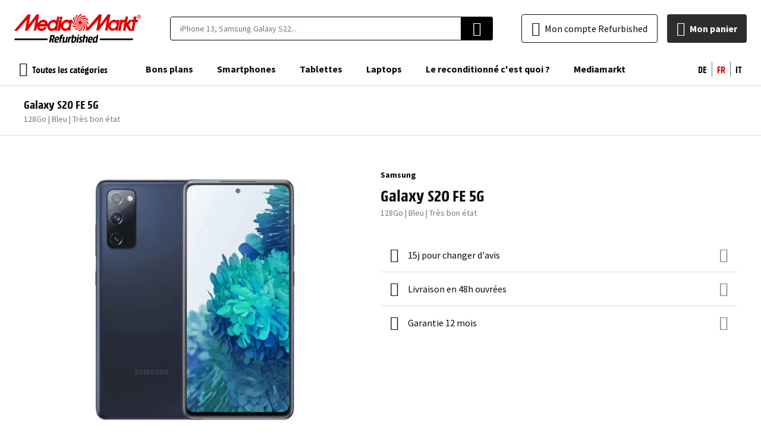

--- FILE ---
content_type: text/html; charset=utf-8
request_url: https://refurbished.mediamarkt.ch/ch_fr/galaxy-s20-fe-5g-128go-bleu?grade=50&new_battery=1
body_size: 76753
content:
<!DOCTYPE html><html lang="fr"><head prefix="og: http://ogp.me/ns# fb: http://ogp.me/ns/fb# product: http://ogp.me/ns/product#"><script>
    var LOCALE = 'fr\u002DCH';
    var BASE_URL = 'https\u003A\u002F\u002Frefurbished.mediamarkt.ch\u002Fch_fr\u002F';
    var VIEW_URL = 'https\u003A\u002F\u002Fd2q53gfbxodaem.cloudfront.net\u002Fstatic\u002Fversion0.0.0.116\u002Ffrontend\u002FEShopGen\u002Fmediamarkt\u002Ffr_CH';
    window.required = window.required || [];
    window.require = window.require || ((deps, callback) => required.push([deps, callback]));
    window.require.config = () => {};
</script> <meta charset="utf-8">
<meta name="title" content="Galaxy S20 FE 5G  128 go bleu reconditionné">
<meta name="description" content="N'attendez plus ! Votre Samsung Galaxy S20 FE 5G  128 go bleu reconditionné, entièrement fonctionnel, testé et débloqué pour tous les opérateurs est disponible dès à présent sur Mediamarkt Refurbished.">
<meta name="keywords" content="iphone 6S, iphone 5S, iphone 7, iphone reconditionné, iphone, samsung galaxy s6, iphone 5C, iphone 5, iphone 6, iphone 5C reconditionné, iphone 5S reconditionné, galaxy S5, téléphone reconditionné, iphone 6 pas cher, iphone pas cher">
<meta name="robots" content="INDEX,FOLLOW">
<meta name="viewport" content="width=device-width, initial-scale=1, user-scalable=0">
<meta name="turbolinks-cache-control" content="no-preview">
<title>Galaxy S20 FE 5G  128 go bleu reconditionné</title>
    <script>(window.NREUM||(NREUM={})).init={ajax:{deny_list:["bam.nr-data.net"]},feature_flags:["soft_nav"]};(window.NREUM||(NREUM={})).loader_config={licenseKey:"68513cd080",applicationID:"709952500",browserID:"718336943"};;/*! For license information please see nr-loader-rum-1.308.0.min.js.LICENSE.txt */
(()=>{var e,t,r={163:(e,t,r)=>{"use strict";r.d(t,{j:()=>E});var n=r(384),i=r(1741);var a=r(2555);r(860).K7.genericEvents;const s="experimental.resources",o="register",c=e=>{if(!e||"string"!=typeof e)return!1;try{document.createDocumentFragment().querySelector(e)}catch{return!1}return!0};var d=r(2614),u=r(944),l=r(8122);const f="[data-nr-mask]",g=e=>(0,l.a)(e,(()=>{const e={feature_flags:[],experimental:{allow_registered_children:!1,resources:!1},mask_selector:"*",block_selector:"[data-nr-block]",mask_input_options:{color:!1,date:!1,"datetime-local":!1,email:!1,month:!1,number:!1,range:!1,search:!1,tel:!1,text:!1,time:!1,url:!1,week:!1,textarea:!1,select:!1,password:!0}};return{ajax:{deny_list:void 0,block_internal:!0,enabled:!0,autoStart:!0},api:{get allow_registered_children(){return e.feature_flags.includes(o)||e.experimental.allow_registered_children},set allow_registered_children(t){e.experimental.allow_registered_children=t},duplicate_registered_data:!1},browser_consent_mode:{enabled:!1},distributed_tracing:{enabled:void 0,exclude_newrelic_header:void 0,cors_use_newrelic_header:void 0,cors_use_tracecontext_headers:void 0,allowed_origins:void 0},get feature_flags(){return e.feature_flags},set feature_flags(t){e.feature_flags=t},generic_events:{enabled:!0,autoStart:!0},harvest:{interval:30},jserrors:{enabled:!0,autoStart:!0},logging:{enabled:!0,autoStart:!0},metrics:{enabled:!0,autoStart:!0},obfuscate:void 0,page_action:{enabled:!0},page_view_event:{enabled:!0,autoStart:!0},page_view_timing:{enabled:!0,autoStart:!0},performance:{capture_marks:!1,capture_measures:!1,capture_detail:!0,resources:{get enabled(){return e.feature_flags.includes(s)||e.experimental.resources},set enabled(t){e.experimental.resources=t},asset_types:[],first_party_domains:[],ignore_newrelic:!0}},privacy:{cookies_enabled:!0},proxy:{assets:void 0,beacon:void 0},session:{expiresMs:d.wk,inactiveMs:d.BB},session_replay:{autoStart:!0,enabled:!1,preload:!1,sampling_rate:10,error_sampling_rate:100,collect_fonts:!1,inline_images:!1,fix_stylesheets:!0,mask_all_inputs:!0,get mask_text_selector(){return e.mask_selector},set mask_text_selector(t){c(t)?e.mask_selector="".concat(t,",").concat(f):""===t||null===t?e.mask_selector=f:(0,u.R)(5,t)},get block_class(){return"nr-block"},get ignore_class(){return"nr-ignore"},get mask_text_class(){return"nr-mask"},get block_selector(){return e.block_selector},set block_selector(t){c(t)?e.block_selector+=",".concat(t):""!==t&&(0,u.R)(6,t)},get mask_input_options(){return e.mask_input_options},set mask_input_options(t){t&&"object"==typeof t?e.mask_input_options={...t,password:!0}:(0,u.R)(7,t)}},session_trace:{enabled:!0,autoStart:!0},soft_navigations:{enabled:!0,autoStart:!0},spa:{enabled:!0,autoStart:!0},ssl:void 0,user_actions:{enabled:!0,elementAttributes:["id","className","tagName","type"]}}})());var p=r(6154),m=r(9324);let h=0;const v={buildEnv:m.F3,distMethod:m.Xs,version:m.xv,originTime:p.WN},b={consented:!1},y={appMetadata:{},get consented(){return this.session?.state?.consent||b.consented},set consented(e){b.consented=e},customTransaction:void 0,denyList:void 0,disabled:!1,harvester:void 0,isolatedBacklog:!1,isRecording:!1,loaderType:void 0,maxBytes:3e4,obfuscator:void 0,onerror:void 0,ptid:void 0,releaseIds:{},session:void 0,timeKeeper:void 0,registeredEntities:[],jsAttributesMetadata:{bytes:0},get harvestCount(){return++h}},_=e=>{const t=(0,l.a)(e,y),r=Object.keys(v).reduce((e,t)=>(e[t]={value:v[t],writable:!1,configurable:!0,enumerable:!0},e),{});return Object.defineProperties(t,r)};var w=r(5701);const x=e=>{const t=e.startsWith("http");e+="/",r.p=t?e:"https://"+e};var R=r(7836),k=r(3241);const A={accountID:void 0,trustKey:void 0,agentID:void 0,licenseKey:void 0,applicationID:void 0,xpid:void 0},S=e=>(0,l.a)(e,A),T=new Set;function E(e,t={},r,s){let{init:o,info:c,loader_config:d,runtime:u={},exposed:l=!0}=t;if(!c){const e=(0,n.pV)();o=e.init,c=e.info,d=e.loader_config}e.init=g(o||{}),e.loader_config=S(d||{}),c.jsAttributes??={},p.bv&&(c.jsAttributes.isWorker=!0),e.info=(0,a.D)(c);const f=e.init,m=[c.beacon,c.errorBeacon];T.has(e.agentIdentifier)||(f.proxy.assets&&(x(f.proxy.assets),m.push(f.proxy.assets)),f.proxy.beacon&&m.push(f.proxy.beacon),e.beacons=[...m],function(e){const t=(0,n.pV)();Object.getOwnPropertyNames(i.W.prototype).forEach(r=>{const n=i.W.prototype[r];if("function"!=typeof n||"constructor"===n)return;let a=t[r];e[r]&&!1!==e.exposed&&"micro-agent"!==e.runtime?.loaderType&&(t[r]=(...t)=>{const n=e[r](...t);return a?a(...t):n})})}(e),(0,n.US)("activatedFeatures",w.B)),u.denyList=[...f.ajax.deny_list||[],...f.ajax.block_internal?m:[]],u.ptid=e.agentIdentifier,u.loaderType=r,e.runtime=_(u),T.has(e.agentIdentifier)||(e.ee=R.ee.get(e.agentIdentifier),e.exposed=l,(0,k.W)({agentIdentifier:e.agentIdentifier,drained:!!w.B?.[e.agentIdentifier],type:"lifecycle",name:"initialize",feature:void 0,data:e.config})),T.add(e.agentIdentifier)}},384:(e,t,r)=>{"use strict";r.d(t,{NT:()=>s,US:()=>u,Zm:()=>o,bQ:()=>d,dV:()=>c,pV:()=>l});var n=r(6154),i=r(1863),a=r(1910);const s={beacon:"bam.nr-data.net",errorBeacon:"bam.nr-data.net"};function o(){return n.gm.NREUM||(n.gm.NREUM={}),void 0===n.gm.newrelic&&(n.gm.newrelic=n.gm.NREUM),n.gm.NREUM}function c(){let e=o();return e.o||(e.o={ST:n.gm.setTimeout,SI:n.gm.setImmediate||n.gm.setInterval,CT:n.gm.clearTimeout,XHR:n.gm.XMLHttpRequest,REQ:n.gm.Request,EV:n.gm.Event,PR:n.gm.Promise,MO:n.gm.MutationObserver,FETCH:n.gm.fetch,WS:n.gm.WebSocket},(0,a.i)(...Object.values(e.o))),e}function d(e,t){let r=o();r.initializedAgents??={},t.initializedAt={ms:(0,i.t)(),date:new Date},r.initializedAgents[e]=t}function u(e,t){o()[e]=t}function l(){return function(){let e=o();const t=e.info||{};e.info={beacon:s.beacon,errorBeacon:s.errorBeacon,...t}}(),function(){let e=o();const t=e.init||{};e.init={...t}}(),c(),function(){let e=o();const t=e.loader_config||{};e.loader_config={...t}}(),o()}},782:(e,t,r)=>{"use strict";r.d(t,{T:()=>n});const n=r(860).K7.pageViewTiming},860:(e,t,r)=>{"use strict";r.d(t,{$J:()=>u,K7:()=>c,P3:()=>d,XX:()=>i,Yy:()=>o,df:()=>a,qY:()=>n,v4:()=>s});const n="events",i="jserrors",a="browser/blobs",s="rum",o="browser/logs",c={ajax:"ajax",genericEvents:"generic_events",jserrors:i,logging:"logging",metrics:"metrics",pageAction:"page_action",pageViewEvent:"page_view_event",pageViewTiming:"page_view_timing",sessionReplay:"session_replay",sessionTrace:"session_trace",softNav:"soft_navigations",spa:"spa"},d={[c.pageViewEvent]:1,[c.pageViewTiming]:2,[c.metrics]:3,[c.jserrors]:4,[c.spa]:5,[c.ajax]:6,[c.sessionTrace]:7,[c.softNav]:8,[c.sessionReplay]:9,[c.logging]:10,[c.genericEvents]:11},u={[c.pageViewEvent]:s,[c.pageViewTiming]:n,[c.ajax]:n,[c.spa]:n,[c.softNav]:n,[c.metrics]:i,[c.jserrors]:i,[c.sessionTrace]:a,[c.sessionReplay]:a,[c.logging]:o,[c.genericEvents]:"ins"}},944:(e,t,r)=>{"use strict";r.d(t,{R:()=>i});var n=r(3241);function i(e,t){"function"==typeof console.debug&&(console.debug("New Relic Warning: https://github.com/newrelic/newrelic-browser-agent/blob/main/docs/warning-codes.md#".concat(e),t),(0,n.W)({agentIdentifier:null,drained:null,type:"data",name:"warn",feature:"warn",data:{code:e,secondary:t}}))}},1687:(e,t,r)=>{"use strict";r.d(t,{Ak:()=>d,Ze:()=>f,x3:()=>u});var n=r(3241),i=r(7836),a=r(3606),s=r(860),o=r(2646);const c={};function d(e,t){const r={staged:!1,priority:s.P3[t]||0};l(e),c[e].get(t)||c[e].set(t,r)}function u(e,t){e&&c[e]&&(c[e].get(t)&&c[e].delete(t),p(e,t,!1),c[e].size&&g(e))}function l(e){if(!e)throw new Error("agentIdentifier required");c[e]||(c[e]=new Map)}function f(e="",t="feature",r=!1){if(l(e),!e||!c[e].get(t)||r)return p(e,t);c[e].get(t).staged=!0,g(e)}function g(e){const t=Array.from(c[e]);t.every(([e,t])=>t.staged)&&(t.sort((e,t)=>e[1].priority-t[1].priority),t.forEach(([t])=>{c[e].delete(t),p(e,t)}))}function p(e,t,r=!0){const s=e?i.ee.get(e):i.ee,c=a.i.handlers;if(!s.aborted&&s.backlog&&c){if((0,n.W)({agentIdentifier:e,type:"lifecycle",name:"drain",feature:t}),r){const e=s.backlog[t],r=c[t];if(r){for(let t=0;e&&t<e.length;++t)m(e[t],r);Object.entries(r).forEach(([e,t])=>{Object.values(t||{}).forEach(t=>{t[0]?.on&&t[0]?.context()instanceof o.y&&t[0].on(e,t[1])})})}}s.isolatedBacklog||delete c[t],s.backlog[t]=null,s.emit("drain-"+t,[])}}function m(e,t){var r=e[1];Object.values(t[r]||{}).forEach(t=>{var r=e[0];if(t[0]===r){var n=t[1],i=e[3],a=e[2];n.apply(i,a)}})}},1738:(e,t,r)=>{"use strict";r.d(t,{U:()=>g,Y:()=>f});var n=r(3241),i=r(9908),a=r(1863),s=r(944),o=r(5701),c=r(3969),d=r(8362),u=r(860),l=r(4261);function f(e,t,r,a){const f=a||r;!f||f[e]&&f[e]!==d.d.prototype[e]||(f[e]=function(){(0,i.p)(c.xV,["API/"+e+"/called"],void 0,u.K7.metrics,r.ee),(0,n.W)({agentIdentifier:r.agentIdentifier,drained:!!o.B?.[r.agentIdentifier],type:"data",name:"api",feature:l.Pl+e,data:{}});try{return t.apply(this,arguments)}catch(e){(0,s.R)(23,e)}})}function g(e,t,r,n,s){const o=e.info;null===r?delete o.jsAttributes[t]:o.jsAttributes[t]=r,(s||null===r)&&(0,i.p)(l.Pl+n,[(0,a.t)(),t,r],void 0,"session",e.ee)}},1741:(e,t,r)=>{"use strict";r.d(t,{W:()=>a});var n=r(944),i=r(4261);class a{#e(e,...t){if(this[e]!==a.prototype[e])return this[e](...t);(0,n.R)(35,e)}addPageAction(e,t){return this.#e(i.hG,e,t)}register(e){return this.#e(i.eY,e)}recordCustomEvent(e,t){return this.#e(i.fF,e,t)}setPageViewName(e,t){return this.#e(i.Fw,e,t)}setCustomAttribute(e,t,r){return this.#e(i.cD,e,t,r)}noticeError(e,t){return this.#e(i.o5,e,t)}setUserId(e,t=!1){return this.#e(i.Dl,e,t)}setApplicationVersion(e){return this.#e(i.nb,e)}setErrorHandler(e){return this.#e(i.bt,e)}addRelease(e,t){return this.#e(i.k6,e,t)}log(e,t){return this.#e(i.$9,e,t)}start(){return this.#e(i.d3)}finished(e){return this.#e(i.BL,e)}recordReplay(){return this.#e(i.CH)}pauseReplay(){return this.#e(i.Tb)}addToTrace(e){return this.#e(i.U2,e)}setCurrentRouteName(e){return this.#e(i.PA,e)}interaction(e){return this.#e(i.dT,e)}wrapLogger(e,t,r){return this.#e(i.Wb,e,t,r)}measure(e,t){return this.#e(i.V1,e,t)}consent(e){return this.#e(i.Pv,e)}}},1863:(e,t,r)=>{"use strict";function n(){return Math.floor(performance.now())}r.d(t,{t:()=>n})},1910:(e,t,r)=>{"use strict";r.d(t,{i:()=>a});var n=r(944);const i=new Map;function a(...e){return e.every(e=>{if(i.has(e))return i.get(e);const t="function"==typeof e?e.toString():"",r=t.includes("[native code]"),a=t.includes("nrWrapper");return r||a||(0,n.R)(64,e?.name||t),i.set(e,r),r})}},2555:(e,t,r)=>{"use strict";r.d(t,{D:()=>o,f:()=>s});var n=r(384),i=r(8122);const a={beacon:n.NT.beacon,errorBeacon:n.NT.errorBeacon,licenseKey:void 0,applicationID:void 0,sa:void 0,queueTime:void 0,applicationTime:void 0,ttGuid:void 0,user:void 0,account:void 0,product:void 0,extra:void 0,jsAttributes:{},userAttributes:void 0,atts:void 0,transactionName:void 0,tNamePlain:void 0};function s(e){try{return!!e.licenseKey&&!!e.errorBeacon&&!!e.applicationID}catch(e){return!1}}const o=e=>(0,i.a)(e,a)},2614:(e,t,r)=>{"use strict";r.d(t,{BB:()=>s,H3:()=>n,g:()=>d,iL:()=>c,tS:()=>o,uh:()=>i,wk:()=>a});const n="NRBA",i="SESSION",a=144e5,s=18e5,o={STARTED:"session-started",PAUSE:"session-pause",RESET:"session-reset",RESUME:"session-resume",UPDATE:"session-update"},c={SAME_TAB:"same-tab",CROSS_TAB:"cross-tab"},d={OFF:0,FULL:1,ERROR:2}},2646:(e,t,r)=>{"use strict";r.d(t,{y:()=>n});class n{constructor(e){this.contextId=e}}},2843:(e,t,r)=>{"use strict";r.d(t,{G:()=>a,u:()=>i});var n=r(3878);function i(e,t=!1,r,i){(0,n.DD)("visibilitychange",function(){if(t)return void("hidden"===document.visibilityState&&e());e(document.visibilityState)},r,i)}function a(e,t,r){(0,n.sp)("pagehide",e,t,r)}},3241:(e,t,r)=>{"use strict";r.d(t,{W:()=>a});var n=r(6154);const i="newrelic";function a(e={}){try{n.gm.dispatchEvent(new CustomEvent(i,{detail:e}))}catch(e){}}},3606:(e,t,r)=>{"use strict";r.d(t,{i:()=>a});var n=r(9908);a.on=s;var i=a.handlers={};function a(e,t,r,a){s(a||n.d,i,e,t,r)}function s(e,t,r,i,a){a||(a="feature"),e||(e=n.d);var s=t[a]=t[a]||{};(s[r]=s[r]||[]).push([e,i])}},3878:(e,t,r)=>{"use strict";function n(e,t){return{capture:e,passive:!1,signal:t}}function i(e,t,r=!1,i){window.addEventListener(e,t,n(r,i))}function a(e,t,r=!1,i){document.addEventListener(e,t,n(r,i))}r.d(t,{DD:()=>a,jT:()=>n,sp:()=>i})},3969:(e,t,r)=>{"use strict";r.d(t,{TZ:()=>n,XG:()=>o,rs:()=>i,xV:()=>s,z_:()=>a});const n=r(860).K7.metrics,i="sm",a="cm",s="storeSupportabilityMetrics",o="storeEventMetrics"},4234:(e,t,r)=>{"use strict";r.d(t,{W:()=>a});var n=r(7836),i=r(1687);class a{constructor(e,t){this.agentIdentifier=e,this.ee=n.ee.get(e),this.featureName=t,this.blocked=!1}deregisterDrain(){(0,i.x3)(this.agentIdentifier,this.featureName)}}},4261:(e,t,r)=>{"use strict";r.d(t,{$9:()=>d,BL:()=>o,CH:()=>g,Dl:()=>_,Fw:()=>y,PA:()=>h,Pl:()=>n,Pv:()=>k,Tb:()=>l,U2:()=>a,V1:()=>R,Wb:()=>x,bt:()=>b,cD:()=>v,d3:()=>w,dT:()=>c,eY:()=>p,fF:()=>f,hG:()=>i,k6:()=>s,nb:()=>m,o5:()=>u});const n="api-",i="addPageAction",a="addToTrace",s="addRelease",o="finished",c="interaction",d="log",u="noticeError",l="pauseReplay",f="recordCustomEvent",g="recordReplay",p="register",m="setApplicationVersion",h="setCurrentRouteName",v="setCustomAttribute",b="setErrorHandler",y="setPageViewName",_="setUserId",w="start",x="wrapLogger",R="measure",k="consent"},5289:(e,t,r)=>{"use strict";r.d(t,{GG:()=>s,Qr:()=>c,sB:()=>o});var n=r(3878),i=r(6389);function a(){return"undefined"==typeof document||"complete"===document.readyState}function s(e,t){if(a())return e();const r=(0,i.J)(e),s=setInterval(()=>{a()&&(clearInterval(s),r())},500);(0,n.sp)("load",r,t)}function o(e){if(a())return e();(0,n.DD)("DOMContentLoaded",e)}function c(e){if(a())return e();(0,n.sp)("popstate",e)}},5607:(e,t,r)=>{"use strict";r.d(t,{W:()=>n});const n=(0,r(9566).bz)()},5701:(e,t,r)=>{"use strict";r.d(t,{B:()=>a,t:()=>s});var n=r(3241);const i=new Set,a={};function s(e,t){const r=t.agentIdentifier;a[r]??={},e&&"object"==typeof e&&(i.has(r)||(t.ee.emit("rumresp",[e]),a[r]=e,i.add(r),(0,n.W)({agentIdentifier:r,loaded:!0,drained:!0,type:"lifecycle",name:"load",feature:void 0,data:e})))}},6154:(e,t,r)=>{"use strict";r.d(t,{OF:()=>c,RI:()=>i,WN:()=>u,bv:()=>a,eN:()=>l,gm:()=>s,mw:()=>o,sb:()=>d});var n=r(1863);const i="undefined"!=typeof window&&!!window.document,a="undefined"!=typeof WorkerGlobalScope&&("undefined"!=typeof self&&self instanceof WorkerGlobalScope&&self.navigator instanceof WorkerNavigator||"undefined"!=typeof globalThis&&globalThis instanceof WorkerGlobalScope&&globalThis.navigator instanceof WorkerNavigator),s=i?window:"undefined"!=typeof WorkerGlobalScope&&("undefined"!=typeof self&&self instanceof WorkerGlobalScope&&self||"undefined"!=typeof globalThis&&globalThis instanceof WorkerGlobalScope&&globalThis),o=Boolean("hidden"===s?.document?.visibilityState),c=/iPad|iPhone|iPod/.test(s.navigator?.userAgent),d=c&&"undefined"==typeof SharedWorker,u=((()=>{const e=s.navigator?.userAgent?.match(/Firefox[/\s](\d+\.\d+)/);Array.isArray(e)&&e.length>=2&&e[1]})(),Date.now()-(0,n.t)()),l=()=>"undefined"!=typeof PerformanceNavigationTiming&&s?.performance?.getEntriesByType("navigation")?.[0]?.responseStart},6389:(e,t,r)=>{"use strict";function n(e,t=500,r={}){const n=r?.leading||!1;let i;return(...r)=>{n&&void 0===i&&(e.apply(this,r),i=setTimeout(()=>{i=clearTimeout(i)},t)),n||(clearTimeout(i),i=setTimeout(()=>{e.apply(this,r)},t))}}function i(e){let t=!1;return(...r)=>{t||(t=!0,e.apply(this,r))}}r.d(t,{J:()=>i,s:()=>n})},6630:(e,t,r)=>{"use strict";r.d(t,{T:()=>n});const n=r(860).K7.pageViewEvent},7699:(e,t,r)=>{"use strict";r.d(t,{It:()=>a,KC:()=>o,No:()=>i,qh:()=>s});var n=r(860);const i=16e3,a=1e6,s="SESSION_ERROR",o={[n.K7.logging]:!0,[n.K7.genericEvents]:!1,[n.K7.jserrors]:!1,[n.K7.ajax]:!1}},7836:(e,t,r)=>{"use strict";r.d(t,{P:()=>o,ee:()=>c});var n=r(384),i=r(8990),a=r(2646),s=r(5607);const o="nr@context:".concat(s.W),c=function e(t,r){var n={},s={},u={},l=!1;try{l=16===r.length&&d.initializedAgents?.[r]?.runtime.isolatedBacklog}catch(e){}var f={on:p,addEventListener:p,removeEventListener:function(e,t){var r=n[e];if(!r)return;for(var i=0;i<r.length;i++)r[i]===t&&r.splice(i,1)},emit:function(e,r,n,i,a){!1!==a&&(a=!0);if(c.aborted&&!i)return;t&&a&&t.emit(e,r,n);var o=g(n);m(e).forEach(e=>{e.apply(o,r)});var d=v()[s[e]];d&&d.push([f,e,r,o]);return o},get:h,listeners:m,context:g,buffer:function(e,t){const r=v();if(t=t||"feature",f.aborted)return;Object.entries(e||{}).forEach(([e,n])=>{s[n]=t,t in r||(r[t]=[])})},abort:function(){f._aborted=!0,Object.keys(f.backlog).forEach(e=>{delete f.backlog[e]})},isBuffering:function(e){return!!v()[s[e]]},debugId:r,backlog:l?{}:t&&"object"==typeof t.backlog?t.backlog:{},isolatedBacklog:l};return Object.defineProperty(f,"aborted",{get:()=>{let e=f._aborted||!1;return e||(t&&(e=t.aborted),e)}}),f;function g(e){return e&&e instanceof a.y?e:e?(0,i.I)(e,o,()=>new a.y(o)):new a.y(o)}function p(e,t){n[e]=m(e).concat(t)}function m(e){return n[e]||[]}function h(t){return u[t]=u[t]||e(f,t)}function v(){return f.backlog}}(void 0,"globalEE"),d=(0,n.Zm)();d.ee||(d.ee=c)},8122:(e,t,r)=>{"use strict";r.d(t,{a:()=>i});var n=r(944);function i(e,t){try{if(!e||"object"!=typeof e)return(0,n.R)(3);if(!t||"object"!=typeof t)return(0,n.R)(4);const r=Object.create(Object.getPrototypeOf(t),Object.getOwnPropertyDescriptors(t)),a=0===Object.keys(r).length?e:r;for(let s in a)if(void 0!==e[s])try{if(null===e[s]){r[s]=null;continue}Array.isArray(e[s])&&Array.isArray(t[s])?r[s]=Array.from(new Set([...e[s],...t[s]])):"object"==typeof e[s]&&"object"==typeof t[s]?r[s]=i(e[s],t[s]):r[s]=e[s]}catch(e){r[s]||(0,n.R)(1,e)}return r}catch(e){(0,n.R)(2,e)}}},8362:(e,t,r)=>{"use strict";r.d(t,{d:()=>a});var n=r(9566),i=r(1741);class a extends i.W{agentIdentifier=(0,n.LA)(16)}},8374:(e,t,r)=>{r.nc=(()=>{try{return document?.currentScript?.nonce}catch(e){}return""})()},8990:(e,t,r)=>{"use strict";r.d(t,{I:()=>i});var n=Object.prototype.hasOwnProperty;function i(e,t,r){if(n.call(e,t))return e[t];var i=r();if(Object.defineProperty&&Object.keys)try{return Object.defineProperty(e,t,{value:i,writable:!0,enumerable:!1}),i}catch(e){}return e[t]=i,i}},9324:(e,t,r)=>{"use strict";r.d(t,{F3:()=>i,Xs:()=>a,xv:()=>n});const n="1.308.0",i="PROD",a="CDN"},9566:(e,t,r)=>{"use strict";r.d(t,{LA:()=>o,bz:()=>s});var n=r(6154);const i="xxxxxxxx-xxxx-4xxx-yxxx-xxxxxxxxxxxx";function a(e,t){return e?15&e[t]:16*Math.random()|0}function s(){const e=n.gm?.crypto||n.gm?.msCrypto;let t,r=0;return e&&e.getRandomValues&&(t=e.getRandomValues(new Uint8Array(30))),i.split("").map(e=>"x"===e?a(t,r++).toString(16):"y"===e?(3&a()|8).toString(16):e).join("")}function o(e){const t=n.gm?.crypto||n.gm?.msCrypto;let r,i=0;t&&t.getRandomValues&&(r=t.getRandomValues(new Uint8Array(e)));const s=[];for(var o=0;o<e;o++)s.push(a(r,i++).toString(16));return s.join("")}},9908:(e,t,r)=>{"use strict";r.d(t,{d:()=>n,p:()=>i});var n=r(7836).ee.get("handle");function i(e,t,r,i,a){a?(a.buffer([e],i),a.emit(e,t,r)):(n.buffer([e],i),n.emit(e,t,r))}}},n={};function i(e){var t=n[e];if(void 0!==t)return t.exports;var a=n[e]={exports:{}};return r[e](a,a.exports,i),a.exports}i.m=r,i.d=(e,t)=>{for(var r in t)i.o(t,r)&&!i.o(e,r)&&Object.defineProperty(e,r,{enumerable:!0,get:t[r]})},i.f={},i.e=e=>Promise.all(Object.keys(i.f).reduce((t,r)=>(i.f[r](e,t),t),[])),i.u=e=>"nr-rum-1.308.0.min.js",i.o=(e,t)=>Object.prototype.hasOwnProperty.call(e,t),e={},t="NRBA-1.308.0.PROD:",i.l=(r,n,a,s)=>{if(e[r])e[r].push(n);else{var o,c;if(void 0!==a)for(var d=document.getElementsByTagName("script"),u=0;u<d.length;u++){var l=d[u];if(l.getAttribute("src")==r||l.getAttribute("data-webpack")==t+a){o=l;break}}if(!o){c=!0;var f={296:"sha512-+MIMDsOcckGXa1EdWHqFNv7P+JUkd5kQwCBr3KE6uCvnsBNUrdSt4a/3/L4j4TxtnaMNjHpza2/erNQbpacJQA=="};(o=document.createElement("script")).charset="utf-8",i.nc&&o.setAttribute("nonce",i.nc),o.setAttribute("data-webpack",t+a),o.src=r,0!==o.src.indexOf(window.location.origin+"/")&&(o.crossOrigin="anonymous"),f[s]&&(o.integrity=f[s])}e[r]=[n];var g=(t,n)=>{o.onerror=o.onload=null,clearTimeout(p);var i=e[r];if(delete e[r],o.parentNode&&o.parentNode.removeChild(o),i&&i.forEach(e=>e(n)),t)return t(n)},p=setTimeout(g.bind(null,void 0,{type:"timeout",target:o}),12e4);o.onerror=g.bind(null,o.onerror),o.onload=g.bind(null,o.onload),c&&document.head.appendChild(o)}},i.r=e=>{"undefined"!=typeof Symbol&&Symbol.toStringTag&&Object.defineProperty(e,Symbol.toStringTag,{value:"Module"}),Object.defineProperty(e,"__esModule",{value:!0})},i.p="https://js-agent.newrelic.com/",(()=>{var e={374:0,840:0};i.f.j=(t,r)=>{var n=i.o(e,t)?e[t]:void 0;if(0!==n)if(n)r.push(n[2]);else{var a=new Promise((r,i)=>n=e[t]=[r,i]);r.push(n[2]=a);var s=i.p+i.u(t),o=new Error;i.l(s,r=>{if(i.o(e,t)&&(0!==(n=e[t])&&(e[t]=void 0),n)){var a=r&&("load"===r.type?"missing":r.type),s=r&&r.target&&r.target.src;o.message="Loading chunk "+t+" failed: ("+a+": "+s+")",o.name="ChunkLoadError",o.type=a,o.request=s,n[1](o)}},"chunk-"+t,t)}};var t=(t,r)=>{var n,a,[s,o,c]=r,d=0;if(s.some(t=>0!==e[t])){for(n in o)i.o(o,n)&&(i.m[n]=o[n]);if(c)c(i)}for(t&&t(r);d<s.length;d++)a=s[d],i.o(e,a)&&e[a]&&e[a][0](),e[a]=0},r=self["webpackChunk:NRBA-1.308.0.PROD"]=self["webpackChunk:NRBA-1.308.0.PROD"]||[];r.forEach(t.bind(null,0)),r.push=t.bind(null,r.push.bind(r))})(),(()=>{"use strict";i(8374);var e=i(8362),t=i(860);const r=Object.values(t.K7);var n=i(163);var a=i(9908),s=i(1863),o=i(4261),c=i(1738);var d=i(1687),u=i(4234),l=i(5289),f=i(6154),g=i(944),p=i(384);const m=e=>f.RI&&!0===e?.privacy.cookies_enabled;function h(e){return!!(0,p.dV)().o.MO&&m(e)&&!0===e?.session_trace.enabled}var v=i(6389),b=i(7699);class y extends u.W{constructor(e,t){super(e.agentIdentifier,t),this.agentRef=e,this.abortHandler=void 0,this.featAggregate=void 0,this.loadedSuccessfully=void 0,this.onAggregateImported=new Promise(e=>{this.loadedSuccessfully=e}),this.deferred=Promise.resolve(),!1===e.init[this.featureName].autoStart?this.deferred=new Promise((t,r)=>{this.ee.on("manual-start-all",(0,v.J)(()=>{(0,d.Ak)(e.agentIdentifier,this.featureName),t()}))}):(0,d.Ak)(e.agentIdentifier,t)}importAggregator(e,t,r={}){if(this.featAggregate)return;const n=async()=>{let n;await this.deferred;try{if(m(e.init)){const{setupAgentSession:t}=await i.e(296).then(i.bind(i,3305));n=t(e)}}catch(e){(0,g.R)(20,e),this.ee.emit("internal-error",[e]),(0,a.p)(b.qh,[e],void 0,this.featureName,this.ee)}try{if(!this.#t(this.featureName,n,e.init))return(0,d.Ze)(this.agentIdentifier,this.featureName),void this.loadedSuccessfully(!1);const{Aggregate:i}=await t();this.featAggregate=new i(e,r),e.runtime.harvester.initializedAggregates.push(this.featAggregate),this.loadedSuccessfully(!0)}catch(e){(0,g.R)(34,e),this.abortHandler?.(),(0,d.Ze)(this.agentIdentifier,this.featureName,!0),this.loadedSuccessfully(!1),this.ee&&this.ee.abort()}};f.RI?(0,l.GG)(()=>n(),!0):n()}#t(e,r,n){if(this.blocked)return!1;switch(e){case t.K7.sessionReplay:return h(n)&&!!r;case t.K7.sessionTrace:return!!r;default:return!0}}}var _=i(6630),w=i(2614),x=i(3241);class R extends y{static featureName=_.T;constructor(e){var t;super(e,_.T),this.setupInspectionEvents(e.agentIdentifier),t=e,(0,c.Y)(o.Fw,function(e,r){"string"==typeof e&&("/"!==e.charAt(0)&&(e="/"+e),t.runtime.customTransaction=(r||"http://custom.transaction")+e,(0,a.p)(o.Pl+o.Fw,[(0,s.t)()],void 0,void 0,t.ee))},t),this.importAggregator(e,()=>i.e(296).then(i.bind(i,3943)))}setupInspectionEvents(e){const t=(t,r)=>{t&&(0,x.W)({agentIdentifier:e,timeStamp:t.timeStamp,loaded:"complete"===t.target.readyState,type:"window",name:r,data:t.target.location+""})};(0,l.sB)(e=>{t(e,"DOMContentLoaded")}),(0,l.GG)(e=>{t(e,"load")}),(0,l.Qr)(e=>{t(e,"navigate")}),this.ee.on(w.tS.UPDATE,(t,r)=>{(0,x.W)({agentIdentifier:e,type:"lifecycle",name:"session",data:r})})}}class k extends e.d{constructor(e){var t;(super(),f.gm)?(this.features={},(0,p.bQ)(this.agentIdentifier,this),this.desiredFeatures=new Set(e.features||[]),this.desiredFeatures.add(R),(0,n.j)(this,e,e.loaderType||"agent"),t=this,(0,c.Y)(o.cD,function(e,r,n=!1){if("string"==typeof e){if(["string","number","boolean"].includes(typeof r)||null===r)return(0,c.U)(t,e,r,o.cD,n);(0,g.R)(40,typeof r)}else(0,g.R)(39,typeof e)},t),function(e){(0,c.Y)(o.Dl,function(t,r=!1){if("string"!=typeof t&&null!==t)return void(0,g.R)(41,typeof t);const n=e.info.jsAttributes["enduser.id"];r&&null!=n&&n!==t?(0,a.p)(o.Pl+"setUserIdAndResetSession",[t],void 0,"session",e.ee):(0,c.U)(e,"enduser.id",t,o.Dl,!0)},e)}(this),function(e){(0,c.Y)(o.nb,function(t){if("string"==typeof t||null===t)return(0,c.U)(e,"application.version",t,o.nb,!1);(0,g.R)(42,typeof t)},e)}(this),function(e){(0,c.Y)(o.d3,function(){e.ee.emit("manual-start-all")},e)}(this),function(e){(0,c.Y)(o.Pv,function(t=!0){if("boolean"==typeof t){if((0,a.p)(o.Pl+o.Pv,[t],void 0,"session",e.ee),e.runtime.consented=t,t){const t=e.features.page_view_event;t.onAggregateImported.then(e=>{const r=t.featAggregate;e&&!r.sentRum&&r.sendRum()})}}else(0,g.R)(65,typeof t)},e)}(this),this.run()):(0,g.R)(21)}get config(){return{info:this.info,init:this.init,loader_config:this.loader_config,runtime:this.runtime}}get api(){return this}run(){try{const e=function(e){const t={};return r.forEach(r=>{t[r]=!!e[r]?.enabled}),t}(this.init),n=[...this.desiredFeatures];n.sort((e,r)=>t.P3[e.featureName]-t.P3[r.featureName]),n.forEach(r=>{if(!e[r.featureName]&&r.featureName!==t.K7.pageViewEvent)return;if(r.featureName===t.K7.spa)return void(0,g.R)(67);const n=function(e){switch(e){case t.K7.ajax:return[t.K7.jserrors];case t.K7.sessionTrace:return[t.K7.ajax,t.K7.pageViewEvent];case t.K7.sessionReplay:return[t.K7.sessionTrace];case t.K7.pageViewTiming:return[t.K7.pageViewEvent];default:return[]}}(r.featureName).filter(e=>!(e in this.features));n.length>0&&(0,g.R)(36,{targetFeature:r.featureName,missingDependencies:n}),this.features[r.featureName]=new r(this)})}catch(e){(0,g.R)(22,e);for(const e in this.features)this.features[e].abortHandler?.();const t=(0,p.Zm)();delete t.initializedAgents[this.agentIdentifier]?.features,delete this.sharedAggregator;return t.ee.get(this.agentIdentifier).abort(),!1}}}var A=i(2843),S=i(782);class T extends y{static featureName=S.T;constructor(e){super(e,S.T),f.RI&&((0,A.u)(()=>(0,a.p)("docHidden",[(0,s.t)()],void 0,S.T,this.ee),!0),(0,A.G)(()=>(0,a.p)("winPagehide",[(0,s.t)()],void 0,S.T,this.ee)),this.importAggregator(e,()=>i.e(296).then(i.bind(i,2117))))}}var E=i(3969);class I extends y{static featureName=E.TZ;constructor(e){super(e,E.TZ),f.RI&&document.addEventListener("securitypolicyviolation",e=>{(0,a.p)(E.xV,["Generic/CSPViolation/Detected"],void 0,this.featureName,this.ee)}),this.importAggregator(e,()=>i.e(296).then(i.bind(i,9623)))}}new k({features:[R,T,I],loaderType:"lite"})})()})();</script>   <style type="text/css" data-type="criticalCss">#notice-cookie-block:not([style]){display:none}.breeze-gallery{display:flex;flex-direction:column}.breeze-gallery .prev,.breeze-gallery .next{position:absolute;display:flex;align-items:center;justify-content:center;opacity:0;left:0;top:50%;width:40px;height:80px;margin-top:-40px;z-index:11}.breeze-gallery .next svg,.breeze-gallery .prev svg{width:24px;height:24px;vertical-align:top}.breeze-gallery .close{display:none;position:absolute}.breeze-gallery .next{left:auto;right:0}.breeze-gallery .controls{visibility:hidden;position:absolute}.breeze-gallery img{vertical-align:top;height:auto;max-height:none}.breeze-gallery .stage{display:flex;justify-content:center;align-items:center;position:relative}.breeze-gallery .stage>div:first-child,.breeze-gallery .stage .main-image-wrapper,.breeze-gallery .stage .main-image-wrapper>picture{position:relative;cursor:pointer;display:flex;width:100%;justify-content:center;align-items:flex-start}.breeze-gallery .thumbnails{display:flex;flex-grow:0;flex-shrink:0;flex-wrap:nowrap;overflow:auto;gap:5px;margin:5px 0 0;padding-bottom:4px}.breeze-gallery .thumbnails .item{position:relative;flex-shrink:0;margin:0 5px 5px 0}.breeze-gallery.expanded:not(.opened) .stage,.breeze-gallery.expanded:not(.opened) .thumbnails{display:none}.breeze-gallery .images{--gallery-columns-count:2;--gallery-columns-gap:10px;display:flex;position:relative;gap:var(--gallery-columns-gap);overflow:auto;scroll-snap-type:x mandatory;scroll-snap-stop:always}.breeze-gallery .images .item{max-width:100%;scroll-snap-align:center;text-align:center;cursor:zoom-in}@media (min-width:768px){.breeze-gallery.vertical{flex-direction:row}.breeze-gallery.vertical .thumbnails{flex-direction:column;order:-1;max-height:550px;margin:0 5px 0 0}.breeze-gallery .images{overflow:visible;flex-wrap:wrap}.breeze-gallery .images .item{width:calc((100% - (var(--gallery-columns-gap)*var(--gallery-columns-count) - var(--gallery-columns-gap)))/var(--gallery-columns-count))}}html,body,div,span,applet,object,iframe,h1,h2,h3,h4,h5,h6,p,blockquote,pre,a,abbr,acronym,address,big,cite,code,del,dfn,em,img,ins,kbd,q,s,samp,small,strike,strong,sub,sup,tt,var,b,u,i,center,dl,dt,dd,ol,ul,li,fieldset,form,label,legend,table,caption,tbody,tfoot,thead,tr,th,td,article,aside,canvas,details,embed,figure,figcaption,main,footer,header,menu,nav,output,ruby,section,summary,time,mark,audio,video{border:0;font-size:100%;font:inherit;margin:0;padding:0;vertical-align:baseline}article,aside,details,figcaption,figure,main,footer,header,menu,nav,section{display:block}body{line-height:1}ol,ul{list-style:none}blockquote,q{quotes:none}blockquote:before,blockquote:after,q:before,q:after{content:'';content:none}table{border-collapse:collapse;border-spacing:0}html{box-sizing:border-box}*,*:before,*:after{box-sizing:inherit}html{font-size:62.5%;scroll-behavior:smooth;scroll-padding-top:calc(var(--sticky-height) + 20px);overflow:visible !important}body{font-family:var(--font-family-text);font-size:var(--font-size-text3);line-height:var(--line-height-text);font-weight:var(--font-weight-text3);color:var(--color-text);-webkit-font-smoothing:antialiased;-moz-osx-font-smoothing:grayscale;overflow-x:hidden}a{color:var(--color-link);text-decoration:var(--text-decoration-link);cursor:pointer;--color-link:var(--color-primary5);--color-link-hover:var(--color-primary4);--color-link-active:var(--color-primary6);--text-decoration-link:none;--text-decoration-link-hover:underline}@media (hover:hover){a:hover{color:var(--color-link-hover);text-decoration:var(--text-decoration-link-hover)}}a:focus-visible{box-shadow:var(--outline-focus)}a:active{color:var(--color-link-active);text-decoration:var(--text-decoration-link-hover)}a>span:only-child{color:inherit;transition:none}button{font-family:inherit;font-size:inherit;font-weight:inherit;line-height:inherit}picture{display:contents}img{max-width:100%;max-height:100%;font-size:0}*{outline:none}*:disabled{cursor:not-allowed}*,*:before,*:after{transition:border-color .3s,background-color .3s,color .3s,box-shadow .3s}input::-webkit-outer-spin-button,input::-webkit-inner-spin-button{-webkit-appearance:none;margin:0}input[type=number]{-moz-appearance:textfield}input::-webkit-credentials-auto-fill-button{margin:0;width:0;background-color:transparent}@media (max-width:320px){body{width:320px}}#cookie-status{display:none}@keyframes loader-ring{0%{transform:rotate(0)}100%{transform:rotate(360deg)}}@keyframes skeleton{50%{background:var(--color-neutral1)}100%{background:var(--color-neutral2)}}@keyframes skeleton-border{50%{border-color:var(--color-neutral1)}100%{border-color:var(--color-neutral2)}}:root{--sticky-height:auto;--container-padding:20px;--header-height:48px;--logo-width:107px;--logo-height:24px;--font-family-title1:'MMTextProWeb-Semibold',sans-serif;--font-family-title2:'MMTextProWeb-Semibold',sans-serif;--font-family-title3:'MMTextProWeb-Semibold',sans-serif;--font-family-title4:'MMTextProWeb-Semibold',sans-serif;--font-family-title5:'MMTextProWeb-Semibold',sans-serif;--font-family-title6:'MMTextProWeb-Semibold',sans-serif;--font-size-title1:3.6rem;--font-size-title2:3.2rem;--font-size-title3:2.8rem;--font-size-title4:2.4rem;--font-size-title5:2rem;--font-size-title6:1.6rem;--line-height-title1:120%;--line-height-title2:120%;--line-height-title3:130%;--line-height-title4:140%;--line-height-title5:150%;--line-height-title6:150%;--font-weight-title1:normal;--font-weight-title2:normal;--font-weight-title3:normal;--font-weight-title4:normal;--font-weight-title5:normal;--font-weight-title6:normal;--font-family-text:'Source Sans Pro',sans-serif;--font-size-text1:1.8rem;--font-size-text2:1.6rem;--font-size-text3:1.4rem;--font-size-text4:1.2rem;--line-height-text:150%;--font-weight-text1:normal;--font-weight-text2:normal;--font-weight-text3:normal;--font-weight-text4:normal;--font-weight-text-bold1:600;--font-weight-text-bold2:bold;--font-weight-text-bold3:bold;--font-weight-text-bold4:600;--font-family-label:'Source Sans Pro',sans-serif;--font-size-label1:1.6rem;--font-size-label2:1.4rem;--font-size-label3:1.2rem;--line-height-label:150%;--font-weight-label:bold;--color-white:#fff;--color-black:#000;--color-neutral0:#fcfcfc;--color-neutral1:#f2f2f2;--color-neutral2:#ddd;--color-neutral3:#bbb;--color-neutral4:#8a8a8a;--color-neutral5:#777;--color-neutral6:#444;--color-neutral7:#393939;--color-neutral8:#2d2d2d;--color-neutral9:#171717;--color-neutral10:#0b0b0b;--color-primary0:#fffbfa;--color-primary1:#fff0eb;--color-primary2:#f7b4b0;--color-primary3:#ef7876;--color-primary4:#e73c3b;--color-primary5:#df0000;--color-primary6:#c70002;--color-primary7:#af0003;--color-primary8:#970005;--color-primary9:#670009;--color-primary10:#37000c;--color-secondary0:#fcfcfc;--color-secondary1:#f2f2f2;--color-secondary2:#ddd;--color-secondary3:#bbb;--color-secondary4:#8a8a8a;--color-secondary5:#777;--color-secondary6:#444;--color-secondary7:#393939;--color-secondary8:#2d2d2d;--color-secondary9:#171717;--color-secondary10:#0b0b0b;--color-tertiary0:#f8fff5;--color-tertiary1:#d7ffc4;--color-tertiary2:#b6e397;--color-tertiary3:#95c76b;--color-tertiary4:#74ab3e;--color-tertiary5:#538f11;--color-tertiary6:#4a7e0f;--color-tertiary7:#406d0c;--color-tertiary8:#375c0a;--color-tertiary9:#243a05;--color-tertiary10:#111800;--color-text:#0b0b0b;--color-text-variant:#777;--border-radius-small:4px;--border-radius-interactive:4px;--border-radius-block:8px;--border-radius-button:4px}@media (min-width:600px){:root{--container-padding:24px;--header-height:72px;--logo-width:178px;--logo-height:40px}}@media (min-width:1200px){:root{--header-height:96px}}@media (min-width:600px){:root{--font-size-title1:4rem;--font-size-title2:3.6rem;--font-size-title3:3rem;--font-size-title4:2.6rem;--font-size-title5:2rem;--font-size-title6:1.6rem}}@media (min-width:1200px){:root{--font-size-title1:4.4rem;--font-size-title2:3.6rem;--font-size-title3:3.2rem;--font-size-title4:2.8rem;--font-size-title5:2rem;--font-size-title6:1.6rem}}body.page-layout-checkout{--header-height:40px}@media (min-width:600px){body.page-layout-checkout{--header-height:56px}}@media (min-width:1200px){body.page-layout-checkout{--header-height:88px}}@media (max-width:599px){._not-small,._only-medium,._only-large{display:none !important}}@media (min-width:600px) and (max-width:1199px){._not-medium,._only-small,._only-large{display:none !important}}@media (min-width:1200px){._not-large,._only-small,._only-medium{display:none !important}}._typo-title1{font-family:var(--font-family-title1);font-size:var(--font-size-title1);line-height:var(--line-height-title1);font-weight:var(--font-weight-title1)}._typo-title2{font-family:var(--font-family-title2);font-size:var(--font-size-title2);line-height:var(--line-height-title2);font-weight:var(--font-weight-title2)}._typo-title3{font-family:var(--font-family-title3);font-size:var(--font-size-title3);line-height:var(--line-height-title3);font-weight:var(--font-weight-title3)}._typo-title4{font-family:var(--font-family-title4);font-size:var(--font-size-title4);line-height:var(--line-height-title4);font-weight:var(--font-weight-title4)}._typo-title5{font-family:var(--font-family-title5);font-size:var(--font-size-title5);line-height:var(--line-height-title5);font-weight:var(--font-weight-title5)}._typo-title6{font-family:var(--font-family-title6);font-size:var(--font-size-title6);line-height:var(--line-height-title6);font-weight:var(--font-weight-title6)}._typo-text1{font-family:var(--font-family-text);font-size:var(--font-size-text1);line-height:var(--line-height-text);font-weight:var(--font-weight-text1)}._typo-text2{font-family:var(--font-family-text);font-size:var(--font-size-text2);line-height:var(--line-height-text);font-weight:var(--font-weight-text2)}._typo-text3{font-family:var(--font-family-text);font-size:var(--font-size-text3);line-height:var(--line-height-text);font-weight:var(--font-weight-text3)}._typo-text4{font-family:var(--font-family-text);font-size:var(--font-size-text4);line-height:var(--line-height-text);font-weight:var(--font-weight-text4)}._border-radius-small{border-radius:var(--border-radius-small)}._border-radius-interactive{border-radius:var(--border-radius-interactive)}._border-radius-block{border-radius:var(--border-radius-block)}._border-radius-button{border-radius:var(--border-radius-button)}._container{--container-is-max-width:1;--container-max-width:1200px;padding-left:max(var(--container-padding),calc((100% - var(--container-max-width))/2*var(--container-is-max-width))) !important;padding-right:max(var(--container-padding),calc((100% - var(--container-max-width))/2*var(--container-is-max-width))) !important}.page-wrapper{display:flex;flex-direction:column;height:100vh;background-color:var(--color-white)}.page-main{flex-grow:1;padding-bottom:48px;position:relative;overflow:hidden}.top-container{position:relative}.top-container:before{content:"";position:absolute;top:0;left:0;width:100%;height:100%;animation:skeleton 1s ease-in-out .3s infinite;background:var(--color-neutral2);z-index:1}.loading-mask[data-role=main-css-loader]{position:absolute;top:0;left:0;width:100%;height:100%;z-index:999999;background-color:var(--color-white);display:flex;justify-content:center;align-items:center}.loading-mask[data-role=main-css-loader] .loader{position:relative;width:80px;height:80px}.loading-mask[data-role=main-css-loader] .loader div{position:absolute;border-radius:100%;border-style:solid;border-color:var(--color-primary5) transparent transparent;animation:loader-ring 1.2s cubic-bezier(.5,0,.5,1) infinite}.loading-mask[data-role=main-css-loader] .loader div:nth-child(1){animation-delay:-.45s}.loading-mask[data-role=main-css-loader] .loader div:nth-child(2){animation-delay:-.3s}.loading-mask[data-role=main-css-loader] .loader div:nth-child(3){animation-delay:-.15s}.loading-mask[data-role=main-css-loader] .loader div{width:64px;height:64px;border-width:8px;margin:8px}.skeleton-wrapper{width:100%;height:100%}.skeleton-wrapper .skeleton{animation:skeleton 1s ease-in-out .3s infinite;background:var(--color-neutral2);max-width:100%}.skeleton-wrapper .skeleton-border{animation:skeleton-border 1s ease-in-out .3s infinite;border:1px solid var(--color-neutral2)}@media (max-width:1199px){.skeleton-wrapper .sk-product-widget{display:flex;padding-right:calc((100vw - 100%)/2);margin-right:calc((100vw - 100%)/-2);overflow:hidden}.skeleton-wrapper .sk-product-widget>*:not(:first-child){margin-left:16px}.skeleton-wrapper .sk-product-widget>*{flex:0 0 232px;min-width:0}}@media (min-width:1200px){.skeleton-wrapper .sk-product-widget{display:grid;grid-template-columns:repeat(4,1fr);gap:16px}}@media (max-width:1199px){.skeleton-wrapper .sk-toolbar>*{margin:0 auto}.skeleton-wrapper .sk-toolbar>*+*{margin-top:24px}}@media (min-width:1200px){.skeleton-wrapper .sk-toolbar{display:flex;flex-direction:row-reverse;align-items:center}.skeleton-wrapper .sk-toolbar>*:not(:last-child){margin-left:24px}.skeleton-wrapper .sk-toolbar>*:first-child{margin-left:auto}}@media (max-width:599px){.skeleton-wrapper .sk-product-grid>*{display:grid;grid-template-columns:112px 1fr;gap:8px}.skeleton-wrapper .sk-product-grid>*>*:first-child{max-height:112px}}@media (min-width:600px){.skeleton-wrapper .sk-product-grid>*>*:first-child{margin:0 auto 8px}}@media (min-width:600px) and (max-width:1199px){.skeleton-wrapper .sk-product-grid{grid-template-columns:1fr 1fr;column-gap:16px !important;max-width:536px;margin:0 auto}}@media (min-width:1200px){.skeleton-wrapper .sk-product-grid{grid-template-columns:repeat(4,1fr)}}@media (min-width:600px){.skeleton-wrapper .sk-product-view{display:flex;justify-content:space-evenly}.skeleton-wrapper .sk-product-view>*:first-child{flex-basis:360px}.skeleton-wrapper .sk-product-view>*:last-child{flex-basis:340px;margin-left:24px}}@media (min-width:1200px){.skeleton-wrapper .sk-product-view>*:first-child{flex-basis:440px}}@media (max-width:599px){.skeleton-wrapper .sk-product-gallery div{width:200px}}@media (min-width:600px) and (max-width:1199px){.skeleton-wrapper .sk-product-gallery div{width:256px}}@media (min-width:1200px){.skeleton-wrapper .sk-product-gallery div{width:440px}}.page-header{position:relative}.page-header .header{position:relative;--container-is-max-width:1;--container-max-width:1200px;padding-left:max(var(--container-padding),calc((100% - var(--container-max-width))/2*var(--container-is-max-width))) !important;padding-right:max(var(--container-padding),calc((100% - var(--container-max-width))/2*var(--container-is-max-width))) !important;height:var(--header-height);display:flex;align-items:center;background:var(--color-white)}.page-header .logo{display:block;margin-right:auto}.page-header .logo img,.page-header .logo svg{display:block;transform:none !important}.page-header .top-links{margin-right:16px}.page-header .action.showaccount{color:inherit;text-decoration:none}.page-header .action.showaccount:not(.logged) .account-badge,.page-header .action.showaccount.logged:before{display:none}.page-header .action.showcart{position:relative}.page-header .action.showcart .counter.qty{display:inline-block;position:absolute;width:16px;height:16px;border-radius:100%;background:var(--color-primary5);display:flex;justify-content:center;align-items:center;font-family:var(--font-family-label);font-size:var(--font-size-label3);line-height:var(--line-height-label);font-weight:var(--font-weight-label);color:var(--color-white)}.page-header .action.showcart .counter.qty.empty{display:none}.page-header .action.showcart .counter.qty .loading-mask{display:none}.page-header .action.showcart .counter-label{display:none}@media (max-width:599px){.page-header:not(.sticky){padding-bottom:64px}}@media (max-width:1199px){.page-header .header{border-bottom:1px solid var(--color-neutral2)}.page-header .nav-toggle{padding:0;border:none;background:0 0;box-shadow:none;color:inherit;text-align:left;display:inline-block;font-size:0;line-height:1;vertical-align:middle;cursor:pointer;margin-right:16px}.page-header .nav-toggle:before{display:inline-block;vertical-align:middle;flex-shrink:0;content:"";width:24px;height:24px;animation:skeleton 1s ease-in-out .3s infinite;background:var(--color-neutral2)}.page-header .logo img,.page-header .logo#logo-container{max-width:var(--logo-width);max-height:var(--logo-height)}.page-header .action.showaccount{display:inline-block;font-size:0;line-height:1;vertical-align:middle}.page-header .action.showaccount:before{display:inline-block;vertical-align:middle;flex-shrink:0;content:"";width:24px;height:24px;animation:skeleton 1s ease-in-out .3s infinite;background:var(--color-neutral2)}.page-header .action.showcart{display:inline-block;font-size:0;line-height:1;vertical-align:middle}.page-header .action.showcart:before{display:inline-block;vertical-align:middle;flex-shrink:0;content:"";width:24px;height:24px;animation:skeleton 1s ease-in-out .3s infinite;background:var(--color-neutral2)}.page-header .action.showcart .counter.qty{top:-8px;right:-8px}}@media (min-width:600px){.page-header .top-links{margin-left:auto}}@media (min-width:1200px){.page-header{z-index:20}.page-header .header{position:relative;z-index:20}body.exhaustive-menu .page-header .header{--container-is-max-width:0}.page-header .nav-toggle{display:none}.page-header .action.showaccount{display:inline-flex;justify-content:center;align-items:center;border-radius:var(--border-radius-button);text-decoration:none;text-align:center;cursor:pointer;padding:11px 16px;border-width:1px;border-style:solid;border-color:var(--color-neutral10);background:0 0;color:var(--color-neutral10);font-family:var(--font-family-text);font-size:var(--font-size-text2);line-height:var(--line-height-text);font-weight:var(--font-weight-text2);max-width:300px}.page-header .action.showaccount:hover,.page-header .action.showaccount:active{text-decoration:none}.page-header .action.showaccount:focus-visible{box-shadow:var(--outline-focus)}.page-header .action.showaccount:disabled{cursor:not-allowed}.page-header .action.showaccount:focus-visible{border-color:var(--color-neutral10);background:var(--color-neutral1);color:var(--color-neutral10)}.page-header .action.showaccount:active{border-color:var(--color-neutral10);background:var(--color-neutral1);color:var(--color-neutral10)}.page-header .action.showaccount:disabled{border-color:var(--color-neutral2);background:var(--color-white);color:var(--color-text-variant)}.page-header .action.showaccount:before,.page-header .action.showaccount i{color:var(--color-neutral10)}.page-header .action.showaccount:focus-visible:before,.page-header .action.showaccount:focus-visible i{color:var(--color-neutral10)}.page-header .action.showaccount:active:before,.page-header .action.showaccount:active i{color:var(--color-neutral10)}.page-header .action.showaccount:disabled:before,.page-header .action.showaccount:disabled i{color:var(--color-text-variant)}.page-header .action.showaccount .btn-progress-bar{background:var(--color-neutral1)}.page-header .action.showaccount .btn-progress-img path{fill:var(--color-neutral10)}.page-header .action.showaccount:before{margin-right:8px}.page-header .action.showaccount:before{display:inline-block;vertical-align:middle;flex-shrink:0;content:"";width:24px;height:24px;animation:skeleton 1s ease-in-out .3s infinite;background:var(--color-neutral2)}.page-header .action.showaccount .account-badge{flex-shrink:0;margin-right:8px}.page-header .action.showaccount span{white-space:nowrap;text-overflow:ellipsis;overflow:hidden}.page-header .action.showcart{display:inline-flex;justify-content:center;align-items:center;border-radius:var(--border-radius-button);text-decoration:none;text-align:center;cursor:pointer;padding:12px 16px;border-width:0;background:var(--color-secondary8);color:var(--color-white);font-family:var(--font-family-label);font-size:var(--font-size-label1);line-height:var(--line-height-label);font-weight:var(--font-weight-label)}.page-header .action.showcart:hover,.page-header .action.showcart:active{text-decoration:none}.page-header .action.showcart:focus-visible{box-shadow:var(--outline-focus)}.page-header .action.showcart:disabled{cursor:not-allowed}.page-header .action.showcart:focus-visible{background:var(--color-secondary9);color:var(--color-white)}.page-header .action.showcart:active{background:var(--color-secondary9);color:var(--color-white)}.page-header .action.showcart:disabled{background:var(--color-neutral2);color:var(--color-text-variant)}.page-header .action.showcart:before,.page-header .action.showcart i{color:var(--color-white)}.page-header .action.showcart:focus-visible:before,.page-header .action.showcart:focus-visible i{color:var(--color-white)}.page-header .action.showcart:active:before,.page-header .action.showcart:active i{color:var(--color-white)}.page-header .action.showcart:disabled:before,.page-header .action.showcart:disabled i{color:var(--color-text-variant)}.page-header .action.showcart .btn-progress-bar{background:var(--color-secondary9)}.page-header .action.showcart .btn-progress-img path{fill:var(--color-white)}.page-header .action.showcart:before{margin-right:8px}.page-header .action.showcart:before{display:inline-block;vertical-align:middle;flex-shrink:0;content:"";width:24px;height:24px;animation:skeleton 1s ease-in-out .3s infinite;background:var(--color-neutral2)}.page-header .action.showcart .counter.qty{top:4px;left:32px}}@media (min-width:1200px) and (hover:hover){.page-header .action.showaccount:hover{border-color:var(--color-neutral10);background:var(--color-neutral0);color:var(--color-neutral10)}.page-header .action.showaccount:hover:not(:disabled):not(:active){box-shadow:var(--elevation0)}}@media (min-width:1200px) and (hover:hover){.page-header .action.showaccount:hover:before,.page-header .action.showaccount:hover i{color:var(--color-neutral10)}}@media (min-width:1200px) and (hover:hover){.page-header .action.showcart:hover{background:var(--color-secondary7);color:var(--color-white)}.page-header .action.showcart:hover:not(:disabled):not(:active){box-shadow:var(--elevation1)}}@media (min-width:1200px) and (hover:hover){.page-header .action.showcart:hover:before,.page-header .action.showcart:hover i{color:var(--color-white)}}body.page-layout-checkout .page-header{padding-bottom:0}body.page-layout-checkout .page-header .action.nav-toggle{display:none}body.page-layout-checkout .page-header .header-title:before{display:inline-block;vertical-align:middle;flex-shrink:0;content:"";width:16px;height:16px;animation:skeleton 1s ease-in-out .3s infinite;background:var(--color-neutral2)}@media (max-width:599px){body.page-layout-checkout .page-header .header-title{display:inline-block;font-size:0;line-height:1;vertical-align:middle}}@media (min-width:600px){body.page-layout-checkout .page-header .header-title{display:flex;align-items:center;font-family:var(--font-family-title6);font-size:var(--font-size-title6);line-height:var(--line-height-title6);font-weight:var(--font-weight-title6);color:var(--color-primary5)}body.page-layout-checkout .page-header .header-title:before{margin-right:8px}}@media (min-width:1200px){body.page-layout-checkout .page-header .header{padding:0;align-items:center;border-bottom:1px solid var(--color-neutral2)}body.page-layout-checkout .page-header .header-title{font-family:var(--font-family-title5);font-size:var(--font-size-title5);line-height:var(--line-height-title5);font-weight:var(--font-weight-title5)}body.page-layout-checkout .page-header .header-title:before{width:32px;height:32px}}.block-search .form{display:flex;flex-direction:column;justify-content:center}.block-search .form .field{position:relative}.block-search .form .control{border-radius:var(--border-radius-interactive);border:1px solid var(--color-black);padding-right:54px;background:var(--color-white);display:flex;align-items:center;overflow:hidden}.block-search .form .label{display:none}.block-search .form .input-text{padding:0;border:none;background:0 0;flex-grow:1;min-width:0;height:38px;padding:0 16px;font-family:var(--font-family-text);font-size:var(--font-size-text3);line-height:var(--line-height-text);font-weight:var(--font-weight-text3);color:var(--color-text-variant)}.block-search .form .input-text:not(.filled)~.action.clear{display:none}.block-search .form .actions{position:absolute;top:50%;right:0;height:100%;transform:translateY(-50%)}.block-search .form .action.search{padding:0;border:none;background:0 0;box-shadow:none;color:inherit;text-align:left;display:inline-block;font-size:0;line-height:1;vertical-align:middle;width:54px;height:100%;border-top-right-radius:var(--border-radius-interactive);border-bottom-right-radius:var(--border-radius-interactive);background:var(--color-black);display:flex;justify-content:center;align-items:center;cursor:pointer}.block-search .form .action.search:before{display:inline-block;vertical-align:middle;flex-shrink:0;content:"";width:24px;height:24px;animation:skeleton 1s ease-in-out .3s infinite;background:var(--color-neutral2)}html:not(.search-before-open) .block-search .action.close{display:none}@media (max-width:599px){.block-search .form{height:64px;padding:0 20px}.page-header:not(.before-sticky) .block-search{position:absolute;top:var(--header-height);left:0;width:100%}.page-header:not(.before-sticky) .block-search .block-title{display:none}}@media (min-width:600px){.block-search{flex-grow:1;margin:0 48px}.block-search .block-title{display:none}}@media (min-width:1200px){.block-search .form .action.search:before{width:24px;height:24px}}.search-autocomplete{display:none}.nav li>a{color:inherit;text-decoration:none}.nav li>a img{margin-right:8px;max-width:24px;max-height:24px}.nav li.active>a{color:var(--color-primary5)}@media (max-width:1199px){.nav-products-toggle,.nav-main-container{display:none}.nav-side-container{position:fixed;top:0;left:0;width:100%;height:100%;left:-120%;overflow:hidden}html:not(.nav-before-open) .nav-side-container{display:none}}@media (min-width:1200px){.navigation{--container-is-max-width:1;--container-max-width:1200px;padding-left:max(var(--container-padding),calc((100% - var(--container-max-width))/2*var(--container-is-max-width))) !important;padding-right:max(var(--container-padding),calc((100% - var(--container-max-width))/2*var(--container-is-max-width))) !important;display:flex;height:48px;padding-top:8px;background:var(--color-white);border-bottom:1px solid var(--color-neutral2)}body.exhaustive-menu .navigation{--container-is-max-width:0}.nav-header{display:none}.nav-main-container{flex-grow:1;display:flex}.nav-main-inner{height:100%;display:flex}.nav-switcher{order:2;align-self:flex-start;padding-left:48px;margin-left:auto}.nav-main .nav-container{flex-shrink:0}.nav-main .nav-container:first-child .nav>li:first-child{padding-left:0}.nav-main .nav-container:last-child .nav>li:last-child{padding-right:0}.nav-main .nav{height:100%;display:flex}.nav-main .nav li.level0{flex-shrink:0;height:100%;padding:0 12px}.nav-main .nav li.level0.hidden{display:none}.nav-main .nav li.level0>a{position:relative;height:100%;display:flex;align-items:flex-start;font-family:var(--font-family-text);font-size:var(--font-size-text2);line-height:var(--line-height-text);font-weight:var(--font-weight-text-bold2);text-align:center;padding:0 8px}.nav-main .nav li.level0>a:before{content:"";position:absolute;bottom:-1px;left:0;width:100%;height:0;border-radius:4px;background:var(--color-primary5);transition:height .2s}.nav-main .nav li.level0.active>a,.nav-main .nav li.level0.has-active>a{color:var(--color-primary5)}.nav-main .nav li.level0:hover>a:before,.nav-main .nav li.level0:focus-within>a:before,.nav-main .nav li.level0.active>a:before,.nav-main .nav li.level0.has-active>a:before{height:4px}.nav-main .nav li.level0>.submenu{display:none}body.exhaustive-menu .nav-products-toggle{padding:0;border:none;background:0 0;box-shadow:none;color:inherit;text-align:left;flex-shrink:0;position:relative;padding:0 8px;display:flex;align-items:flex-start;cursor:pointer;margin-right:48px;z-index:15}body.exhaustive-menu .nav-products-toggle span{display:flex;align-items:center;font-family:var(--font-family-title6);font-size:var(--font-size-title6);line-height:var(--line-height-title6);font-weight:var(--font-weight-title6)}body.exhaustive-menu .nav-products-toggle span:before{display:inline-block;vertical-align:middle;flex-shrink:0;content:"";width:24px;height:24px;animation:skeleton 1s ease-in-out .3s infinite;background:var(--color-neutral2);margin-right:8px}body.exhaustive-menu .nav-side-container{position:fixed;top:0;left:0;width:100%;height:100%;transform:translateX(-120%)}html:not(.nav-before-open) body.exhaustive-menu .nav-side-container{display:none}}.switcher-language .switcher-label{display:none}.switcher-language .switcher-options ul{display:flex;justify-content:center;align-items:center}.switcher-language .switcher-options ul li:not(:first-child){border-left:1px solid var(--color-neutral6)}.switcher-language .switcher-options ul li>*{display:inline-block;padding:0 12px;font-family:var(--font-family-title6);font-size:var(--font-size-title6);line-height:var(--line-height-title6);font-weight:var(--font-weight-title6)}.switcher-language .switcher-options ul li span{color:var(--color-primary5)}.switcher-language .switcher-options ul li a{--color-link:var(--color-black);--color-link-hover:var(--color-neutral6);--color-link-active:var(--color-primary5);--text-decoration-link:none;--text-decoration-link-hover:none}.page-footer{display:none}.breadcrumbs{min-height:56px;--container-is-max-width:1;--container-max-width:1200px;padding-left:max(var(--container-padding),calc((100% - var(--container-max-width))/2*var(--container-is-max-width))) !important;padding-right:max(var(--container-padding),calc((100% - var(--container-max-width))/2*var(--container-is-max-width))) !important}.breadcrumbs .items{padding:16px 0;display:flex;align-items:center}.breadcrumbs a{display:flex;align-items:center}@media (max-width:599px){.breadcrumbs .item:not(:nth-last-child(2)){display:none}.breadcrumbs .item:nth-last-child(2){position:relative}.breadcrumbs .item:nth-last-child(2):before{display:inline-block;vertical-align:middle;flex-shrink:0;content:"";width:24px;height:24px;animation:skeleton 1s ease-in-out .3s infinite;background:var(--color-neutral2)}.breadcrumbs .item:nth-last-child(2) a{position:absolute;top:50%;left:0;transform:translateY(-50%);width:max-content;padding:2px 0 2px 40px;font-family:var(--font-family-text);font-size:var(--font-size-text3);line-height:var(--line-height-text);font-weight:var(--font-weight-text-bold3);color:var(--color-neutral6);text-decoration:none}}@media (min-width:600px){.breadcrumbs .items>*:not(:first-child){margin-left:16px}.breadcrumbs .item:not(:first-child){display:flex;align-items:center}.breadcrumbs .item:not(:first-child):before{display:inline-block;vertical-align:middle;flex-shrink:0;content:"";width:24px;height:24px;animation:skeleton 1s ease-in-out .3s infinite;background:var(--color-neutral2);margin-right:16px}.breadcrumbs a{--color-link:var(--color-text-variant);--color-link-hover:var(--color-primary4);--color-link-active:var(--color-primary6);--text-decoration-link:none;--text-decoration-link-hover:underline}.breadcrumbs .item.home a{display:inline-block;font-size:0;line-height:1;vertical-align:middle}.breadcrumbs .item.home a:before{display:inline-block;vertical-align:middle;flex-shrink:0;content:"";width:24px;height:24px;animation:skeleton 1s ease-in-out .3s infinite;background:var(--color-neutral2)}.breadcrumbs strong{font-family:var(--font-family-text);font-size:var(--font-size-text3);line-height:var(--line-height-text);font-weight:var(--font-weight-text-bold3);color:var(--color-neutral6)}}.banner-wrapper:not(.swiper-initialized){animation:skeleton 1s ease-in-out .3s infinite;background:var(--color-neutral2)}.banner-wrapper:not(.swiper-initialized)>*{display:none !important}.banner-wrapper:not(.swiper-initialized){height:400px}.pop-in-container{display:none}.header-banner-container{overflow:hidden}@media (max-width:599px){.header-banner-container{height:64px}.header-banner-container:not(.swiper-initialized){animation:skeleton 1s ease-in-out .3s infinite;background:var(--color-neutral2)}.header-banner-container:not(.swiper-initialized)>*{display:none !important}.header-banner-container:not(.swiper-initialized){height:64px}}@media (min-width:600px){.header-banner-container{height:44px}.header-banner-container:not(.swiper-initialized){animation:skeleton 1s ease-in-out .3s infinite;background:var(--color-neutral2)}.header-banner-container:not(.swiper-initialized)>*{display:none !important}.header-banner-container:not(.swiper-initialized){height:44px}}.account-badge{width:24px;height:24px;display:flex;justify-content:center;align-items:center;border-radius:100%;background:var(--color-primary5);font-family:var(--font-family-label);font-size:var(--font-size-label2);line-height:var(--line-height-label);font-weight:var(--font-weight-label);color:var(--color-white)}.modals-wrapper{display:none}@media (max-width:599px){.block-search .form .action.search:before{width:20px;height:20px}html:not(.search-open) .page-header:not(.before-sticky) .block-search .form{background:var(--color-primary5)}html:not(.search-open) .page-header:not(.before-sticky) .block-search .form .control{border-color:transparent}}</style> 





<link rel="icon" type="image/x-icon" href="https://d2q53gfbxodaem.cloudfront.net/static/version0.0.0.116/frontend/EShopGen/mediamarkt/fr_CH/Magento_Theme/favicon.ico">
<link rel="shortcut icon" type="image/x-icon" href="https://d2q53gfbxodaem.cloudfront.net/static/version0.0.0.116/frontend/EShopGen/mediamarkt/fr_CH/Magento_Theme/favicon.ico">

<script data-defer-js-ignore>
    document.documentElement.classList.add('js');</script>
<script type="text/javascript" src="https://d2q53gfbxodaem.cloudfront.net/static/version0.0.0.116/frontend/EShopGen/mediamarkt/fr_CH/Smile_ElasticsuiteTracker/js/tracking.min.js"></script>

<link rel="canonical" href="https://refurbished.mediamarkt.ch/ch_fr/galaxy-s20-fe-5g-128go-bleu">
    <!-- Google Tag Manager --><script data-breeze="" data-move-script-to-bottom-exclude="text/x-magento-template" type="text/javascript">(function(w,d,s,l,i){w[l]=w[l]||[];w[l].push({'gtm.start': new Date().getTime(),event:'gtm.js'});var f=d.getElementsByTagName(s)[0], j=d.createElement(s),dl=l!='dataLayer'?'&l='+l:'';j.async=true;j.src='https://www.googletagmanager.com/gtm.js?id='+i+dl;f.parentNode.insertBefore(j,f); })(window,document,'script','dataLayer','GTM-5ZQBMNW6');</script> <script data-breeze="" data-move-script-to-bottom-exclude="text/x-magento-template" type="text/javascript">window.gtmData = {"store":"FR","currency":"CHF"};</script>  <link rel="alternate" hreflang="fr-ch" href="https://refurbished.mediamarkt.ch/ch_fr/galaxy-s20-fe-5g-128go-bleu"> <link rel="alternate" hreflang="de-ch" href="https://refurbished.mediamarkt.ch/ch_de/galaxy-s20-fe-5g-128gb-blau"> <link rel="alternate" hreflang="it-ch" href="https://refurbished.mediamarkt.ch/ch_it/galaxy-s20-fe-5g-128go-blu">  <script>
try{smileTracker.setConfig({beaconUrl:'https://refurbished.mediamarkt.ch/ch_fr/elasticsuite/tracker/hit/image/h.png',telemetryUrl:'https://t.elasticsuite.io/track',telemetryEnabled:'',sessionConfig:{"visit_cookie_name":"STUID","visit_cookie_lifetime":"3600","visitor_cookie_lifetime":"365","visitor_cookie_name":"STVID","domain":"refurbished.mediamarkt.ch","path":"\/ch_fr"},endpointUrl:'https://refurbished.mediamarkt.ch/ch_fr/rest/V1/elasticsuite-tracker/hit',});smileTracker.addPageVar('store_id','2');require(['Smile_ElasticsuiteTracker/js/user-consent'],function(userConsent){if(userConsent({"cookieRestrictionEnabled":"0","cookieRestrictionName":"user_allowed_save_cookie"})){smileTracker.sendTag();}});}catch(err){;}
</script> <meta property="fb:app_id" content="1097485737102192"><meta property="og:site_name" content="Trouvez votre smartphone reconditionné | MediaMarkt"><meta property="og:type" content="product"><meta property="og:title" content="Samsung Galaxy S20 FE 5G  128 go bleu reconditionné"><meta property="og:image" content="https://d2q53gfbxodaem.cloudfront.net/static/version0.0.0.116/frontend/EShopGen/mediamarkt/fr_CH/Magento_Catalog/images/product/placeholder/.jpg"><meta property="og:description" content="Galaxy S20 FE 5G "><meta property="og:url" content="https://refurbished.mediamarkt.ch/ch_fr/galaxy-s20-fe-5g-128go-bleu"> <meta property="product:price:amount" content="184.95"> <meta property="product:price:currency" content="CHF"> 
<link rel="stylesheet" media="print" onload="this.onload=null;this.media='screen and (max-width: 599px)'" href="https://d2q53gfbxodaem.cloudfront.net/static/version0.0.0.116/frontend/EShopGen/mediamarkt/fr_CH/css/styles.min.css">
<link rel="stylesheet" media="print" onload="this.onload=null;this.media='screen and (min-width: 600px) and (max-width: 1199px)'" href="https://d2q53gfbxodaem.cloudfront.net/static/version0.0.0.116/frontend/EShopGen/mediamarkt/fr_CH/css/styles-m.min.css">
<link rel="stylesheet" media="print" onload="this.onload=null;this.media='screen and (min-width: 1200px)'" href="https://d2q53gfbxodaem.cloudfront.net/static/version0.0.0.116/frontend/EShopGen/mediamarkt/fr_CH/css/styles-l.min.css">
<link rel="stylesheet" media="print" onload="this.onload=null;this.media='all'" href="https://d2q53gfbxodaem.cloudfront.net/static/version0.0.0.116/_cache/merged/769b467d6ff2e008ec7b13e98cb91a97.min.css">
<link rel="stylesheet" media="print" onload="this.onload=null;this.media='all'" href="https://fonts.googleapis.com/css2?family=Source+Sans+Pro:ital,wght@0,400;0,600;0,700;1,400&amp;display=swap">

<script defer src="https://d2q53gfbxodaem.cloudfront.net/static/version0.0.0.116/frontend/EShopGen/mediamarkt/fr_CH/Swissup_Breeze/bundles/2/knockout.min.js"></script>
<script defer src="https://d2q53gfbxodaem.cloudfront.net/static/version0.0.0.116/frontend/EShopGen/mediamarkt/fr_CH/Swissup_Breeze/bundles/2/core.min.js"></script>
<script defer src="https://d2q53gfbxodaem.cloudfront.net/static/version0.0.0.116/frontend/EShopGen/mediamarkt/fr_CH/Swissup_Breeze/bundles/2/core1.min.js"></script>
<script defer src="https://d2q53gfbxodaem.cloudfront.net/static/version0.0.0.116/frontend/EShopGen/mediamarkt/fr_CH/Swissup_Breeze/bundles/2/core2.min.js"></script>
<script defer src="https://d2q53gfbxodaem.cloudfront.net/static/version0.0.0.116/frontend/EShopGen/mediamarkt/fr_CH/Swissup_Breeze/bundles/2/default.min.js"></script>
<script defer src="https://d2q53gfbxodaem.cloudfront.net/static/version0.0.0.116/frontend/EShopGen/mediamarkt/fr_CH/Swissup_Breeze/bundles/2/default1.min.js"></script>
<script defer src="https://d2q53gfbxodaem.cloudfront.net/static/version0.0.0.116/frontend/EShopGen/mediamarkt/fr_CH/Swissup_Breeze/bundles/2/product.min.js"></script>
<script defer src="https://d2q53gfbxodaem.cloudfront.net/static/version0.0.0.116/frontend/EShopGen/mediamarkt/fr_CH/Swissup_Breeze/bundles/2/gtm.min.js"></script>
<script defer src="https://d2q53gfbxodaem.cloudfront.net/static/version0.0.0.116/frontend/EShopGen/mediamarkt/fr_CH/Swissup_Breeze/bundles/2/gtm-opr.min.js"></script>
<script defer src="https://d2q53gfbxodaem.cloudfront.net/static/version0.0.0.116/frontend/EShopGen/mediamarkt/fr_CH/Swissup_Breeze/bundles/2/refurb.min.js"></script>
<script type="breeze/dynamic-js">{"map":{"focus-trap":"Swissup_Breeze/js/lib/focus-trap-7.3.1.min.js","mage/calendar":"Swissup_Breeze/js/components/calendar","breeze-lite-youtube":"Swissup_Breeze/js/lib/lite-yt-embed","lineClamp":"Swissup_Breeze/js/components/line-clamp","Magento_Checkout/js/proceed-to-checkout":"Swissup_Breeze/js/components/proceed-to-checkout","productListToolbarForm":"Swissup_Breeze/js/components/product-list-toolbar-form","Swissup_Breeze/js/recent-products":"Swissup_Breeze/js/components/recent-products","Magento_PageBuilder/js/content-type/slider/appearance/default/widget":"Swissup_Breeze/js/components/pagebuilder/slider","pagebuilderSlider":"Swissup_Breeze/js/components/pagebuilder/slider","Magento_PageBuilder/js/content-type/products/appearance/carousel/widget":"Swissup_Breeze/js/components/pagebuilder/carousel","pagebuilderCarousel":"Swissup_Breeze/js/components/pagebuilder/carousel","Magento_PageBuilder/js/content-type/tabs/appearance/default/widget":"Swissup_Breeze/js/components/pagebuilder/tabs","Magento_PageBuilder/js/content-type/map/appearance/default/widget":"Swissup_Breeze/js/components/pagebuilder/map","pagebuilderMap":"Swissup_Breeze/js/components/pagebuilder/map","parallax":"Swissup_Breeze/js/components/pagebuilder/parallax","video-background":"Swissup_Breeze/js/components/pagebuilder/video-background","product-configure":"Swissup_Breeze/js/components/product-configure","downloadable":"Swissup_Breeze/js/components/downloadable","bundle":"product-bundle*0","slide":"product-bundle*0","configurable":"Swissup_Breeze/js/components/configurable","Magento_Swatches/js/swatch-renderer":"Swissup_Breeze/js/components/swatch-renderer","configurable-configure":"Swissup_Breeze/js/components/configurable-configure","validate-customer-password":"customer*0","validate-emails":"customer*0","password-not-equal-to-user-name":"customer*0","address":"customer*0","changeEmailPassword":"customer*0","regionUpdater":"customer*0","directoryRegionUpdater":"customer*0","addressValidation":"customer*0","Magento_LoginAsCustomerAssistance/js/opt-in":"customer*0","Magento_Sales/js/view/last-ordered-items":"customer*0","Magento_Customer/js/logout-redirect":"customer*0","ordersReturns":"customer*0","Magento_Customer/js/show-password":"Magento_Customer/js/show-password","zxcvbn":"customer*0","passwordStrengthIndicator":"customer*0","changeEmailPasswordMixin":"customer*0","addressMixin":"customer*0","addressValidationMixin":"customer*0","postcodeValidation":"customer*0","postcodeExcluded":"customer*0","intlTelInput":"customer*0","internationalTelephoneInput":"customer*0","recommerceValidateAddress":"customer*0","recommerceAutocompleteAddress":"customer*0","shoppingCart":"checkout*0","Magento_Checkout/js/checkout-data":"checkout*0","Magento_Checkout/js/model/new-customer-address":"checkout*0","Magento_Checkout/js/model/quote":"checkout*0","Swissup_Breeze/js/components/cart/estimation-services":"checkout*0","discountCode":"checkout*0","Swissup_Breeze/js/components/estimate-shipping":"checkout*0","Magento_Checkout/js/view/cart/totals":"checkout*0","Magento_Tax/js/view/checkout/summary/subtotal":"checkout*0","Magento_SalesRule/js/view/cart/totals/discount":"checkout*0","paypalCheckout":"Swissup_Breeze/js/components/paypal-checkout","Magento_Paypal/js/in-context/paypal-sdk":"Magento_Paypal/js/in-context/paypal-sdk","Magento_Paypal/js/in-context/express-checkout-smart-buttons":"Magento_Paypal/js/in-context/express-checkout-smart-buttons","Magento_Paypal/js/in-context/express-checkout-wrapper":"Magento_Paypal/js/in-context/express-checkout-wrapper","Magento_Paypal/js/in-context/product-express-checkout":"Magento_Paypal/js/in-context/product-express-checkout","Magento_Paypal/js/in-context/button":"Magento_Paypal/js/in-context/button","Magento_Paypal/js/view/amountProviders/product":"Magento_Paypal/js/view/amountProviders/product","Magento_Paypal/js/view/amountProviders/product-grouped":"Magento_Paypal/js/view/amountProviders/product-grouped","Magento_Paypal/js/view/paylater":"Swissup_Breeze/js/components/paypal-paylater","deletableItem":"mage/deletable-item","fieldsetControls":"mage/fieldset-controls","fieldsetResetControl":"mage/fieldset-controls","itemTable":"mage/item-table","Magento_Theme/js/row-builder":"Swissup_Breeze/js/components/row-builder","rowBuilder":"Swissup_Breeze/js/components/row-builder","Magento_Ui/js/model/messages":"Swissup_Breeze/js/components/messages-model","Recommerce_Questionnaire/js/model/questionnaire":"questionnaire*0","Recommerce_Questionnaire/js/view/form":"questionnaire*0","Magento_Catalog/js/view/refurb/related-ajax":"Magento_Catalog/js/view/refurb/related-ajax"},"rules":{"Swissup_Breeze/js/lib/focus-trap-7.3.1.min.js":{"import":["Swissup_Breeze/js/lib/tabbable-6.1.1.min.js"]},"Swissup_Breeze/js/lib/lite-yt-embed":{"load":{"onReveal":["lite-youtube"]}},"Swissup_Breeze/js/components/line-clamp":{"load":{"onReveal":["[data-mage-init*=\"lineClamp\"]"]}},"Swissup_Breeze/js/components/proceed-to-checkout":{"load":{"onReveal":["[data-mage-init*=\"Magento_Checkout/js/proceed-to-checkout\"]"]}},"Swissup_Breeze/js/components/product-list-toolbar-form":{"load":{"onReveal":["[data-mage-init*=\"productListToolbarForm\"]"]}},"Swissup_Breeze/js/components/recent-products":{"load":{"onReveal":[".widget-recent","div:has(>.hide.show-on-ready .widget-recent)"]}},"Swissup_Breeze/js/components/pagebuilder/slider":{"load":{"onReveal":["[data-content-type=\"slider\"]"]}},"Swissup_Breeze/js/components/pagebuilder/carousel":{"import":["pagebuilderSlider"],"load":{"onReveal":["[data-content-type=\"products\"][data-appearance=\"carousel\"]"]}},"Swissup_Breeze/js/components/pagebuilder/tabs":{"load":{"onReveal":["[data-content-type=\"tabs\"]"]}},"Swissup_Breeze/js/components/pagebuilder/map":{"load":{"onReveal":["[data-content-type=\"map\"]"]}},"Swissup_Breeze/js/components/pagebuilder/parallax":{"import":["Swissup_Breeze/js/lib/jarallax-2.1.3.min.js"],"load":{"onReveal":["[data-enable-parallax=\"1\"]"]}},"Swissup_Breeze/js/components/pagebuilder/video-background":{"import":["Swissup_Breeze/js/lib/jarallax-2.1.3.min.js","Swissup_Breeze/js/lib/jarallax-video-2.1.3.min.js"],"load":{"onReveal":["[data-background-type=\"video\"]"]}},"Swissup_Breeze/js/components/product-configure":{"load":{"onReveal":[".checkout-cart-configure"]}},"Swissup_Breeze/js/components/downloadable":{"import":["Magento_Downloadable/js/downloadable"],"load":{"onReveal":["[data-mage-init*=\"downloadable\"]"]}},"Swissup_Breeze/js/components/configurable":{"load":{"onReveal":[".field.configurable"]}},"Swissup_Breeze/js/components/swatch-renderer":{"load":{"onReveal":["[class*=\"swatch-opt\"]"]}},"Swissup_Breeze/js/components/configurable-configure":{"load":{"onReveal":[".checkout-cart-configure .field.configurable",".checkout-cart-configure [class*=\"swatch-opt\"]"]}},"Magento_Paypal/js/in-context/express-checkout-smart-buttons":{"import":["Magento_Paypal/js/in-context/paypal-sdk"]},"Magento_Paypal/js/in-context/express-checkout-wrapper":{"import":["Magento_Paypal/js/in-context/express-checkout-smart-buttons"]},"Magento_Paypal/js/in-context/product-express-checkout":{"import":["Magento_Paypal/js/in-context/express-checkout-wrapper"],"load":{"onInteraction":true}},"Magento_Paypal/js/in-context/button":{"import":["Magento_Paypal/js/in-context/express-checkout-wrapper"],"load":{"onInteraction":true}},"Swissup_Breeze/js/components/paypal-paylater":{"import":["Magento_Paypal/js/in-context/paypal-sdk","Magento_Paypal/js/view/paylater"],"load":{"onInteraction":true}},"Swissup_Breeze/js/components/row-builder":{"import":["Magento_Theme/js/row-builder"]},"Swissup_Breeze/js/components/messages-model":{"import":["Magento_Ui/js/model/messages"]},"Magento_Catalog/js/view/refurb/related-ajax":{"load":{"onReveal":["#refurb-related-ajax"]}}}}</script>

<script type="module">required.map((pair) => require(pair[0], pair[1])); required = [];</script>
</head><body data-container="body" data-mage-init='{"loaderAjax": {}, "loader": { "icon": "https://d2q53gfbxodaem.cloudfront.net/static/version0.0.0.116/frontend/EShopGen/mediamarkt/fr_CH/images/loader-2.gif"}}' id="html-body" class="breeze-inactive breeze exhaustive-menu catalog-product-view product-1583-2-c-ba-be page-layout-1column">        <script type="text/x-magento-init">
    {
        "*": {
            "Magento_PageBuilder/js/widget-initializer": {
                "config": {"[data-content-type=\"slider\"][data-appearance=\"default\"]":{"Magento_PageBuilder\/js\/content-type\/slider\/appearance\/default\/widget":false},"[data-content-type=\"map\"]":{"Magento_PageBuilder\/js\/content-type\/map\/appearance\/default\/widget":false},"[data-content-type=\"row\"]":{"Magento_PageBuilder\/js\/content-type\/row\/appearance\/default\/widget":false},"[data-content-type=\"tabs\"]":{"Magento_PageBuilder\/js\/content-type\/tabs\/appearance\/default\/widget":false},"[data-content-type=\"slide\"]":{"Magento_PageBuilder\/js\/content-type\/slide\/appearance\/default\/widget":{"buttonSelector":".pagebuilder-slide-button","showOverlay":"hover","dataRole":"slide"}},"[data-content-type=\"banner\"]":{"Magento_PageBuilder\/js\/content-type\/banner\/appearance\/default\/widget":{"buttonSelector":".pagebuilder-banner-button","showOverlay":"hover","dataRole":"banner"}},"[data-content-type=\"buttons\"]":{"Magento_PageBuilder\/js\/content-type\/buttons\/appearance\/inline\/widget":false},"[data-content-type=\"products\"][data-appearance=\"carousel\"]":{"Magento_PageBuilder\/js\/content-type\/products\/appearance\/carousel\/widget":false},"[data-content-type=\"faq\"]":{"Magento_PageBuilderFAQ\/js\/content-type\/faq\/appearance\/default\/widget":false}},
                "breakpoints": {"desktop":{"label":"Desktop","stage":true,"default":true,"class":"desktop-switcher","icon":"Magento_PageBuilder::css\/images\/switcher\/switcher-desktop.svg","conditions":{"min-width":"1024px"},"options":{"products":{"default":{"slidesToShow":"5"}}}},"tablet":{"conditions":{"max-width":"1024px","min-width":"768px"},"options":{"products":{"default":{"slidesToShow":"4"},"continuous":{"slidesToShow":"3"}}}},"mobile":{"label":"Mobile","stage":true,"class":"mobile-switcher","icon":"Magento_PageBuilder::css\/images\/switcher\/switcher-mobile.svg","media":"only screen and (max-width: 799px)","conditions":{"max-width":"799px","min-width":"640px"},"options":{"products":{"default":{"slidesToShow":"3"}}}},"mobile-small":{"conditions":{"max-width":"640px"},"options":{"products":{"default":{"slidesToShow":"2"},"continuous":{"slidesToShow":"1"}}}}}            }
        }
    }</script>    <noscript><div class="message global noscript"><div class="content"><p><strong>Javascript est désactivé dans votre navigateur.</strong> <span> Pour une meilleure expérience sur notre site, assurez-vous d’activer JavaScript dans votre navigateur.</span></p></div></div></noscript>    <script>
var cookiesConfig = {
    expires: null,
    path: '\u002Fch_fr',
    domain: '.refurbished.mediamarkt.ch',
    secure: true,
    lifetime: '432000'
};</script> <script>    require.config({
        map: {
            '*': {
                wysiwygAdapter: 'mage/adminhtml/wysiwyg/tiny_mce/tinymceAdapter'
            }
        }
    });</script>  <script>
var googleMapsConfig = {
    src: 'https\u003A\u002F\u002Fmaps.googleapis.com\u002Fmaps\u002Fapi\u002Fjs\u003Fv\u003D3.56\u0026key\u003D',
    style: '',
    apiKey: ''
}</script> <!-- Google Tag Manager (noscript) --><noscript><iframe src="https://www.googletagmanager.com/ns.html?id=GTM-5ZQBMNW6" height="0" width="0" style="display:none;visibility:hidden"></iframe></noscript><!-- End Google Tag Manager (noscript) --><div class="page-wrapper"><header class="page-header"><div class="header"> <button data-action="toggle-nav" class="action nav-toggle"><span>Basculer la navigation</span></button> <a class="logo" href="https://refurbished.mediamarkt.ch/ch_fr/" title="MediaMarkt" aria-label="store logo"> <img src="https://d2q53gfbxodaem.cloudfront.net/static/version0.0.0.116/frontend/EShopGen/mediamarkt/fr_CH/images/logo.svg" title="MediaMarkt" alt="MediaMarkt" width="214" height="48"></a>   <div class="block block-search"><div class="block block-title"><strong>Rechercher</strong></div><div class="block block-content"><form id="minisearch-form-top-search" class="form minisearch" action="https://refurbished.mediamarkt.ch/ch_fr/catalogsearch/result/" method="get"><div class="field search"><label class="label" for="search"><span>Rechercher</span></label> <div class="control"><input type="text" name="q" value="" placeholder="iPhone 13, Samsung Galaxy S22..." class="input-text" maxlength="128" role="combobox" aria-haspopup="false" aria-autocomplete="both" aria-expanded="false" autocomplete="off" data-block="autocomplete-form" data-mage-init='{"quickSearch":{"formSelector":"#minisearch-form-top-search","url":"https:\/\/refurbished.mediamarkt.ch\/ch_fr\/search\/ajax\/suggest\/","destinationSelector":"#minisearch-autocomplete-top-search","templates":{"term":{"title":"Search terms","template":"Smile_ElasticsuiteCore\/autocomplete\/term"},"product":{"title":"Produits","template":"Smile_ElasticsuiteCatalog\/autocomplete\/product"},"category":{"title":"Cat\u00e9gories","template":"Smile_ElasticsuiteCatalog\/autocomplete\/category"},"product_attribute":{"title":"Attributs","template":"Smile_ElasticsuiteCatalog\/autocomplete\/product-attribute","titleRenderer":"Smile_ElasticsuiteCatalog\/js\/autocomplete\/product-attribute"},"search-result":{"title":"R\u00e9sultats de recherche","template":"Recommerce_ElasticSuite\/autocomplete\/search-result"},"suggestion":{"title":"Suggestions","template":"Recommerce_ElasticSuite\/autocomplete\/suggestion"},"cms_page":{"title":"Cms page","template":"Smile_ElasticsuiteCms\/autocomplete\/cms"}},"priceFormat":{"pattern":"%s\u00a0CHF","precision":2,"requiredPrecision":2,"decimalSymbol":".","groupSymbol":"\u202f","groupLength":3,"integerRequired":false},"minSearchLength":"3"}}'><button type="button" class="action clear" data-role="clear">Réinitialiser</button></div><div class="actions"><button type="submit" title="Rechercher" class="action search"><span>Rechercher</span></button></div><button type="button" class="action close" data-role="close">Fermer</button></div></form><div class="search-autocomplete"><div class="autocomplete-content"><div class="autocomplete-loader"><div class="loader"><div></div><div></div><div></div><div></div></div></div><div data-role="autocomplete-placeholder"><div class="autocomplete-placeholder"> <div class="autocomplete-link popular-terms"> <div class="autocomplete-link-title">Recherches populaires</div><ul> <li> <a href="https://refurbished.mediamarkt.ch/ch_fr/catalogsearch/result/?q=iphone+14" title="iphone 14">iphone 14</a></li>  <li> <a href="https://refurbished.mediamarkt.ch/ch_fr/catalogsearch/result/?q=xiaomi" title="xiaomi">xiaomi</a></li>  <li> <a href="https://refurbished.mediamarkt.ch/ch_fr/catalogsearch/result/?q=iphone+14" title="iphone 14">iphone 14</a></li>  <li> <a href="https://refurbished.mediamarkt.ch/ch_fr/catalogsearch/result/?q=iphone" title="iphone">iphone</a></li>  <li> <a href="https://refurbished.mediamarkt.ch/ch_fr/catalogsearch/result/?q=Apple" title="Apple">Apple</a></li> </ul></div>  <div class="autocomplete-product"> <div class="autocomplete-product-title">Tendances</div><ul> <li> <a href="https://refurbished.mediamarkt.ch/ch_fr/galaxy-z-flip6-dual-sim-256go-gris"><div class="product-image-box"><picture><source type="image/webp" srcset="https://d1sph3ugltqve4.cloudfront.net/media/catalog/product/cache/a97e4aa279dceb5b7fd2b71daf7d9e17/G/a/GalaxyZFlip6_Gris_other_d73c.webp"><img width="65" height="65" src="https://d1sph3ugltqve4.cloudfront.net/media/catalog/product/cache/a97e4aa279dceb5b7fd2b71daf7d9e17/G/a/GalaxyZFlip6_Gris_other_d73c.jpg" loading="lazy"></source></picture></div><div class="product-name">Galaxy Z Flip6</div><div class="product-price"><span class="from-label">à partir de</span> <span class="price">414.95 CHF</span></div></a></li>  <li> <a href="https://refurbished.mediamarkt.ch/ch_fr/iphone-16-pro-256go-blanc"><div class="product-image-box"><picture><source type="image/webp" srcset="https://d1sph3ugltqve4.cloudfront.net/media/catalog/product/cache/a97e4aa279dceb5b7fd2b71daf7d9e17/i/p/iphone_16_Pro_white_full_08e9.webp"><img width="65" height="65" src="https://d1sph3ugltqve4.cloudfront.net/media/catalog/product/cache/a97e4aa279dceb5b7fd2b71daf7d9e17/i/p/iphone_16_Pro_white_full_08e9.jpg" loading="lazy"></source></picture></div><div class="product-name">iPhone 16 Pro</div><div class="product-price"><span class="from-label">à partir de</span> <span class="price">804.95 CHF</span></div></a></li> </ul></div></div></div><div data-role="autocomplete-empty" style="display: none;"><div class="autocomplete-empty">Aucun résultat trouvé</div></div><div class="autocomplete-results" id="minisearch-autocomplete-top-search" style="display: none;"></div></div><div data-content-type="html" data-appearance="default" data-element="main" data-decoded="true"><div class="autocomplete-link help">
    <div class="autocomplete-link-title">On peut t'aider</div>
    <ul>
        <li>
            <a href="https://refurbished.mediamarkt.ch/ch_fr/le-reconditionne-c-est-quoi/choisir-son-produit-reconditionne">Nos engagements qualité</a>
        </li>
    </ul>
</div></div></div></div></div><ul class="top-links"> <li data-bind="scope: 'customer'"><a href="https://refurbished.mediamarkt.ch/ch_fr/customer/account/" class="action showaccount" data-bind="css:{'logged': customer().firstname}"><strong class="account-badge" data-bind="text: customer().firstname?.substring(0, 1)"></strong> <span> <!-- ko if: customer().fullname --><!-- ko text: customer().fullname --><!-- /ko --><!-- /ko --><!-- ko ifnot: customer().fullname -->Mon compte Refurbished <!-- /ko --></span></a> <script type="text/x-magento-init">
        {
            "*": {
                "Magento_Ui/js/core/app": {
                    "components": {
                        "customer": {
                            "component": "Magento_Customer/js/view/customer"
                        }
                    }
                }
            }
        }</script></li></ul> <div data-block="minicart" class="minicart-wrapper"><a class="action showcart" href="https://refurbished.mediamarkt.ch/ch_fr/checkout/cart/" data-bind="scope: 'minicart_content'"><span class="text empty" data-bind=" css: { empty: !!getCartParam('summary_count') == false }">Mon panier</span> <span class="counter qty empty" data-bind=" css: { empty: !!getCartParam('summary_count') == false &amp;&amp; !isLoading() }, blockLoader: isLoading "><span class="counter-number"><!-- ko text: getCartParam('summary_count') --><!-- /ko --></span> <span class="counter-label"><!-- ko if: getCartParam('summary_count') --><!-- ko text: getCartParam('summary_count') --><!-- /ko --><!-- ko if: getCartParam('summary_count') > 1 --><span>articles</span><!-- /ko --><!-- ko if: getCartParam('summary_count') === 1 --><span>article</span><!-- /ko --><!-- /ko --></span></span></a>   <script>window.checkout = {"shoppingCartUrl":"https:\/\/refurbished.mediamarkt.ch\/ch_fr\/checkout\/cart\/","checkoutUrl":"https:\/\/refurbished.mediamarkt.ch\/ch_fr\/checkout\/","updateItemQtyUrl":"https:\/\/refurbished.mediamarkt.ch\/ch_fr\/checkout\/sidebar\/updateItemQty\/","removeItemUrl":"https:\/\/refurbished.mediamarkt.ch\/ch_fr\/checkout\/sidebar\/removeItem\/","imageTemplate":"Magento_Catalog\/product\/image_with_borders","baseUrl":"https:\/\/refurbished.mediamarkt.ch\/ch_fr\/","minicartMaxItemsVisible":5,"websiteId":"2","maxItemsToDisplay":10,"storeId":"2","storeGroupId":"2","saml":{"enabled":false,"forced":false,"linktext":"Login via Identity Provider"},"mainCategoryUrl":"https:\/\/refurbished.mediamarkt.ch\/ch_fr\/nos-mobiles-reconditionnes","cgvHtml":"<div data-content-type=\"html\" data-appearance=\"default\" data-element=\"main\" data-decoded=\"true\"><div class=\"block-cart-cgv\">\r\n    <p class=\"_typo-text2 _color-neutral6 _center\">En passant \u00e0 l\u0027\u00e9tape suivante, vous reconnaissez avoir pris en compte les <a href=\"https:\/\/refurbished.mediamarkt.ch\/ch_fr\/conditions-generales\" target=\"_blank\">CGV<\/a> et <a href=\"https:\/\/support.recommerce.com\/hc\/fr-ch\/articles\/14732913864604-Gestion-des-donn\u00e9es-personnelles-Recommerce-Switzerland\" target=\"_blank\">la politique d\u0027utilisation des donn\u00e9es personnelles<\/a>.<\/p>\r\n<\/div><\/div>","isLoggedIn":false,"captcha":{"user_login":{"isCaseSensitive":false,"imageHeight":50,"imageSrc":"","refreshUrl":"https:\/\/refurbished.mediamarkt.ch\/ch_fr\/captcha\/refresh\/","isRequired":false,"timestamp":1769117123}}}</script>  <script type="text/x-magento-init">
    {
        "[data-block='minicart']": {
            "Magento_Ui/js/core/app": {"components":{"minicart_content":{"children":{"subtotal.container":{"children":{"subtotal":{"children":{"subtotal.totals":{"config":{"display_cart_subtotal_incl_tax":0,"display_cart_subtotal_excl_tax":1,"template":"Magento_Tax\/checkout\/minicart\/subtotal\/totals"},"children":{"subtotal.totals.msrp":{"component":"Magento_Msrp\/js\/view\/checkout\/minicart\/subtotal\/totals","config":{"displayArea":"minicart-subtotal-hidden","template":"Magento_Msrp\/checkout\/minicart\/subtotal\/totals"}}},"component":"Magento_Tax\/js\/view\/checkout\/minicart\/subtotal\/totals"}},"component":"uiComponent","config":{"template":"Magento_Checkout\/minicart\/subtotal"}}},"component":"uiComponent","config":{"displayArea":"subtotalContainer"}},"item.renderer":{"component":"Magento_Checkout\/js\/view\/cart-item-renderer","config":{"displayArea":"defaultRenderer","template":"Magento_Checkout\/minicart\/item\/default"},"children":{"item.image":{"component":"Magento_Catalog\/js\/view\/image","config":{"template":"Magento_Catalog\/product\/image","displayArea":"itemImage"}},"checkout.cart.item.price.sidebar":{"component":"uiComponent","config":{"template":"Magento_Checkout\/minicart\/item\/price","displayArea":"priceSidebar"}}}},"extra_info":{"component":"uiComponent","config":{"displayArea":"extraInfo"}},"promotion":{"component":"uiComponent","config":{"displayArea":"promotion"}}},"config":{"itemRenderer":{"default":"defaultRenderer","simple":"defaultRenderer","virtual":"defaultRenderer"},"template":"Magento_Checkout\/minicart\/content"},"component":"Magento_Checkout\/js\/view\/minicart"}},"types":[]}        },
        "*": {
            "Magento_Ui/js/block-loader": "https\u003A\u002F\u002Fd2q53gfbxodaem.cloudfront.net\u002Fstatic\u002Fversion0.0.0.116\u002Ffrontend\u002FEShopGen\u002Fmediamarkt\u002Ffr_CH\u002Fimages\u002Floader\u002D1.gif"
        }
    }</script></div></div> <nav class="navigation" data-action="navigation" data-mage-init='{"Magento_Theme/js/navigation":{}}'> <button class="action nav-products-toggle" data-action="toggle-nav"><span>Toutes les catégories</span></button> <div class="nav-main-container" data-area="edito"><div class="nav-main"><div class="nav-main-inner" data-role="nav-main-container">    <div class="nav-container nav-edito" data-zone="edito"><ul class="nav"> <li class="level0 nav-1 category-item first level-top renderer-default"><a href="https://refurbished.mediamarkt.ch/ch_fr/bons-plans" class="level-top"> <span>Bons plans</span></a> </li> <li class="level0 nav-2 category-item level-top renderer-subcategory"><a href="https://refurbished.mediamarkt.ch/ch_fr/nos-mobiles-reconditionnes" class="level-top"> <span>Smartphones</span></a> </li> <li class="level0 nav-3 category-item level-top renderer-subcategory"><a href="https://refurbished.mediamarkt.ch/ch_fr/tablettes-reconditionnees" class="level-top"> <span>Tablettes</span></a> </li> <li class="level0 nav-4 category-item level-top renderer-subcategory"><a href="https://refurbished.mediamarkt.ch/ch_fr/laptops" class="level-top"> <span>Laptops</span></a> </li> <li class="level0 nav-5 category-item level-top parent renderer-default has-submenu-mobile has-submenu-desktop"><a href="https://refurbished.mediamarkt.ch/ch_fr/le-reconditionne-c-est-quoi" class="level-top"> <span>Le reconditionné c'est quoi ?</span></a>  <div class="submenu"> <div class="nav-back"><button class="action back-link" data-action="back-nav">Retour</button> <span>Le reconditionné c'est quoi ?</span> <button class="action close-link" data-action="toggle-nav">Fermer</button></div><div class="nav-title"><span>Le reconditionné c'est quoi ?</span> <a href="https://refurbished.mediamarkt.ch/ch_fr/le-reconditionne-c-est-quoi">Tout voir &gt;</a></div><ul class="level0"> <li class="level1 nav-5-1 category-item first"><a href="https://refurbished.mediamarkt.ch/ch_fr/le-reconditionne-c-est-quoi/choisir-son-produit-reconditionne"> <span>Choisir son produit reconditionné</span></a> </li> <li class="level1 nav-5-2 category-item last"><a href="https://refurbished.mediamarkt.ch/ch_fr/le-reconditionne-c-est-quoi/a-propos-de-recommerce-swiss"> <span>A propos de Recommerce Swiss</span></a> </li> <li class="level1 see-all"><a href="https://refurbished.mediamarkt.ch/ch_fr/le-reconditionne-c-est-quoi"><span>Tout voir</span></a></li></ul></div> </li> <li class="level0 nav-6 category-item last level-top renderer-default"><a href="https://www.mediamarkt.ch/fr/?utm_source=recommerce&amp;utm_medium=referral" class="level-top" target="_blank"> <span>Mediamarkt</span></a> </li></ul></div>  </div></div><div class="nav-switcher">   <div class="switcher language switcher-language" data-ui-id="language-switcher" id="switcher-language"><strong class="label switcher-label"><span>Langue</span></strong> <div class="options switcher-options"><ul> <li class="view-mediamarkt_ch_de switcher-option"> <a href="https://refurbished.mediamarkt.ch/ch_fr/stores/store/redirect/___store/mediamarkt_ch_de/___from_store/mediamarkt_ch_fr/uenc/aHR0cHM6Ly9yZWZ1cmJpc2hlZC5tZWRpYW1hcmt0LmNoL2NoX2RlL2dhbGF4eS1zMjAtZmUtNWctMTI4Z28tYmxldT9ncmFkZT01MCZuZXdfYmF0dGVyeT0xJl9fX3N0b3JlPW1lZGlhbWFya3RfY2hfZGU~/">DE</a> </li>  <li class="view-mediamarkt_ch_fr switcher-option"> <span>FR</span> </li>  <li class="view-mediamarkt_ch_it switcher-option"> <a href="https://refurbished.mediamarkt.ch/ch_fr/stores/store/redirect/___store/mediamarkt_ch_it/___from_store/mediamarkt_ch_fr/uenc/aHR0cHM6Ly9yZWZ1cmJpc2hlZC5tZWRpYW1hcmt0LmNoL2NoX2l0L2dhbGF4eS1zMjAtZmUtNWctMTI4Z28tYmxldT9ncmFkZT01MCZuZXdfYmF0dGVyeT0xJl9fX3N0b3JlPW1lZGlhbWFya3RfY2hfaXQ~/">IT</a> </li> </ul></div></div></div></div><div class="nav-side-container" data-area="menu-burger"> <div class="nav-header"><a href="https://refurbished.mediamarkt.ch/ch_fr/" title="" class="link-back-nav"><img src="https://d2q53gfbxodaem.cloudfront.net/static/version0.0.0.116/frontend/EShopGen/mediamarkt/fr_CH/images/logo.svg" alt=""></a> <button class="action close" data-action="toggle-nav" title="Fermer">Fermer</button></div> <div class="nav-switcher">   <div class="switcher language switcher-language" data-ui-id="language-switcher" id="switcher-language"><strong class="label switcher-label"><span>Langue</span></strong> <div class="options switcher-options"><ul> <li class="view-mediamarkt_ch_de switcher-option"> <a href="https://refurbished.mediamarkt.ch/ch_fr/stores/store/redirect/___store/mediamarkt_ch_de/___from_store/mediamarkt_ch_fr/uenc/aHR0cHM6Ly9yZWZ1cmJpc2hlZC5tZWRpYW1hcmt0LmNoL2NoX2RlL2dhbGF4eS1zMjAtZmUtNWctMTI4Z28tYmxldT9ncmFkZT01MCZuZXdfYmF0dGVyeT0xJl9fX3N0b3JlPW1lZGlhbWFya3RfY2hfZGU~/">DE</a> </li>  <li class="view-mediamarkt_ch_fr switcher-option"> <span>FR</span> </li>  <li class="view-mediamarkt_ch_it switcher-option"> <a href="https://refurbished.mediamarkt.ch/ch_fr/stores/store/redirect/___store/mediamarkt_ch_it/___from_store/mediamarkt_ch_fr/uenc/aHR0cHM6Ly9yZWZ1cmJpc2hlZC5tZWRpYW1hcmt0LmNoL2NoX2l0L2dhbGF4eS1zMjAtZmUtNWctMTI4Z28tYmxldT9ncmFkZT01MCZuZXdfYmF0dGVyeT0xJl9fX3N0b3JlPW1lZGlhbWFya3RfY2hfaXQ~/">IT</a> </li> </ul></div></div></div><div class="nav-side">    <div class="nav-container nav-products" data-zone="products"><ul class="nav"> <li class="level0 nav-1 category-item first level-top parent renderer-subcategory has-submenu-mobile"><a href="https://refurbished.mediamarkt.ch/ch_fr/nos-mobiles-reconditionnes" class="level-top"> <span>Smartphones</span></a>  <div class="submenu"> <div class="nav-back"><button class="action back-link" data-action="back-nav">Retour</button> <span>Smartphones</span> <button class="action close-link" data-action="toggle-nav">Fermer</button></div><div class="nav-title"><span>Smartphones</span> <a href="https://refurbished.mediamarkt.ch/ch_fr/nos-mobiles-reconditionnes">Tout voir &gt;</a></div><ul class="level0"> <li class="level1 nav-1-1 category-item first parent has-submenu-mobile has-submenu-desktop"><a href="https://refurbished.mediamarkt.ch/ch_fr/nos-mobiles-reconditionnes/apple"> <span>iPhone</span></a>  <div class="submenu"> <div class="nav-back"><button class="action back-link" data-action="back-nav">Retour</button> <span>iPhone</span> <button class="action close-link" data-action="toggle-nav">Fermer</button></div><div class="nav-title"><span>iPhone</span> <a href="https://refurbished.mediamarkt.ch/ch_fr/nos-mobiles-reconditionnes/apple">Tout voir &gt;</a></div><ul class="level1"> <li class="level2 nav-1-1-1 category-item first"><a href="https://refurbished.mediamarkt.ch/ch_fr/nos-mobiles-reconditionnes/apple/iphone-16"> <span>iPhone 16</span></a> </li> <li class="level2 nav-1-1-2 category-item"><a href="https://refurbished.mediamarkt.ch/ch_fr/nos-mobiles-reconditionnes/apple/iphone-16-plus"> <span>iPhone 16 Plus</span></a> </li> <li class="level2 nav-1-1-3 category-item"><a href="https://refurbished.mediamarkt.ch/ch_fr/nos-mobiles-reconditionnes/apple/iphone-16-pro"> <span>iPhone 16 Pro</span></a> </li> <li class="level2 nav-1-1-4 category-item"><a href="https://refurbished.mediamarkt.ch/ch_fr/nos-mobiles-reconditionnes/apple/iphone-16-pro-max"> <span>iPhone 16 Pro Max</span></a> </li> <li class="level2 nav-1-1-5 category-item"><a href="https://refurbished.mediamarkt.ch/ch_fr/nos-mobiles-reconditionnes/apple/iphone-15"> <span>iPhone 15</span></a> </li> <li class="level2 nav-1-1-6 category-item"><a href="https://refurbished.mediamarkt.ch/ch_fr/nos-mobiles-reconditionnes/apple/iphone-15-plus"> <span>iPhone 15 Plus</span></a> </li> <li class="level2 nav-1-1-7 category-item"><a href="https://refurbished.mediamarkt.ch/ch_fr/nos-mobiles-reconditionnes/apple/iphone-15-pro"> <span>iPhone 15 Pro</span></a> </li> <li class="level2 nav-1-1-8 category-item"><a href="https://refurbished.mediamarkt.ch/ch_fr/nos-mobiles-reconditionnes/apple/iphone-15-pro-max"> <span>iPhone 15 Pro Max</span></a> </li> <li class="level2 nav-1-1-9 category-item"><a href="https://refurbished.mediamarkt.ch/ch_fr/nos-mobiles-reconditionnes/apple/iphone-14"> <span>iPhone 14</span></a> </li> <li class="level2 nav-1-1-10 category-item"><a href="https://refurbished.mediamarkt.ch/ch_fr/nos-mobiles-reconditionnes/apple/iphone-14-plus"> <span>iPhone 14 Plus</span></a> </li> <li class="level2 nav-1-1-11 category-item"><a href="https://refurbished.mediamarkt.ch/ch_fr/nos-mobiles-reconditionnes/apple/iphone-14-pro"> <span>iPhone 14 Pro</span></a> </li> <li class="level2 nav-1-1-12 category-item"><a href="https://refurbished.mediamarkt.ch/ch_fr/nos-mobiles-reconditionnes/apple/iphone-14-pro-max"> <span>iPhone 14 Pro Max</span></a> </li> <li class="level2 nav-1-1-13 category-item"><a href="https://refurbished.mediamarkt.ch/ch_fr/nos-mobiles-reconditionnes/apple/iphone-se-2022"> <span>iPhone SE 2022</span></a> </li> <li class="level2 nav-1-1-14 category-item"><a href="https://refurbished.mediamarkt.ch/ch_fr/nos-mobiles-reconditionnes/apple/iphone-13"> <span>iPhone 13</span></a> </li> <li class="level2 nav-1-1-15 category-item"><a href="https://refurbished.mediamarkt.ch/ch_fr/nos-mobiles-reconditionnes/apple/iphone-13-pro"> <span>iPhone 13 Pro</span></a> </li> <li class="level2 nav-1-1-16 category-item"><a href="https://refurbished.mediamarkt.ch/ch_fr/nos-mobiles-reconditionnes/apple/iphone-13-pro-max"> <span>iPhone 13 Pro Max</span></a> </li> <li class="level2 nav-1-1-17 category-item"><a href="https://refurbished.mediamarkt.ch/ch_fr/nos-mobiles-reconditionnes/apple/iphone-12"> <span>iPhone 12</span></a> </li> <li class="level2 nav-1-1-18 category-item"><a href="https://refurbished.mediamarkt.ch/ch_fr/nos-mobiles-reconditionnes/apple/iphone-12-mini"> <span>iPhone 12 Mini</span></a> </li> <li class="level2 nav-1-1-19 category-item"><a href="https://refurbished.mediamarkt.ch/ch_fr/nos-mobiles-reconditionnes/apple/iphone-12-pro"> <span>iPhone 12 Pro</span></a> </li> <li class="level2 nav-1-1-20 category-item"><a href="https://refurbished.mediamarkt.ch/ch_fr/nos-mobiles-reconditionnes/apple/iphone-12-pro-max"> <span>iPhone 12 Pro Max</span></a> </li> <li class="level2 nav-1-1-21 category-item"><a href="https://refurbished.mediamarkt.ch/ch_fr/nos-mobiles-reconditionnes/apple/iphone-se-2020"> <span>iPhone SE 2020</span></a> </li> <li class="level2 nav-1-1-22 category-item"><a href="https://refurbished.mediamarkt.ch/ch_fr/nos-mobiles-reconditionnes/apple/iphone-11"> <span>iPhone 11</span></a> </li> <li class="level2 nav-1-1-23 category-item"><a href="https://refurbished.mediamarkt.ch/ch_fr/nos-mobiles-reconditionnes/apple/iphone-11-pro"> <span>iPhone 11 Pro</span></a> </li> <li class="level2 nav-1-1-24 category-item"><a href="https://refurbished.mediamarkt.ch/ch_fr/nos-mobiles-reconditionnes/apple/iphone-11-pro-max"> <span>iPhone 11 Pro Max</span></a> </li> <li class="level2 nav-1-1-25 category-item"><a href="https://refurbished.mediamarkt.ch/ch_fr/nos-mobiles-reconditionnes/apple/iphone-x"> <span>iPhone X</span></a> </li> <li class="level2 nav-1-1-26 category-item"><a href="https://refurbished.mediamarkt.ch/ch_fr/nos-mobiles-reconditionnes/apple/iphone-xr"> <span>iPhone XR</span></a> </li> <li class="level2 nav-1-1-27 category-item"><a href="https://refurbished.mediamarkt.ch/ch_fr/nos-mobiles-reconditionnes/apple/iphone-xs"> <span>iPhone XS</span></a> </li> <li class="level2 nav-1-1-28 category-item"><a href="https://refurbished.mediamarkt.ch/ch_fr/nos-mobiles-reconditionnes/apple/iphone-xs-max"> <span>iPhone XS Max</span></a> </li> <li class="level2 nav-1-1-29 category-item"><a href="https://refurbished.mediamarkt.ch/ch_fr/nos-mobiles-reconditionnes/apple/iphone-8"> <span>iPhone 8</span></a> </li> <li class="level2 nav-1-1-30 category-item last"><a href="https://refurbished.mediamarkt.ch/ch_fr/nos-mobiles-reconditionnes/apple/iphone-8-plus"> <span>iPhone 8 Plus</span></a> </li> <li class="level2 see-all"><a href="https://refurbished.mediamarkt.ch/ch_fr/nos-mobiles-reconditionnes/apple"><span>Tout voir</span></a></li></ul></div> </li> <li class="level1 nav-1-2 category-item parent has-submenu-mobile has-submenu-desktop"><a href="https://refurbished.mediamarkt.ch/ch_fr/nos-mobiles-reconditionnes/samsung"> <span>Samsung</span></a>  <div class="submenu"> <div class="nav-back"><button class="action back-link" data-action="back-nav">Retour</button> <span>Samsung</span> <button class="action close-link" data-action="toggle-nav">Fermer</button></div><div class="nav-title"><span>Samsung</span> <a href="https://refurbished.mediamarkt.ch/ch_fr/nos-mobiles-reconditionnes/samsung">Tout voir &gt;</a></div><ul class="level1"> <li class="level2 nav-1-2-1 category-item first"><a href="https://refurbished.mediamarkt.ch/ch_fr/nos-mobiles-reconditionnes/samsung/galaxy-s24"> <span>Galaxy S24</span></a> </li> <li class="level2 nav-1-2-2 category-item"><a href="https://refurbished.mediamarkt.ch/ch_fr/nos-mobiles-reconditionnes/samsung/galaxy-s24-fe"> <span>Galaxy S24 FE</span></a> </li> <li class="level2 nav-1-2-3 category-item"><a href="https://refurbished.mediamarkt.ch/ch_fr/nos-mobiles-reconditionnes/samsung/galaxy-s24-plus"> <span>Galaxy S24+</span></a> </li> <li class="level2 nav-1-2-4 category-item"><a href="https://refurbished.mediamarkt.ch/ch_fr/nos-mobiles-reconditionnes/samsung/galaxy-s24-ultra"> <span>Galaxy S24 Ultra</span></a> </li> <li class="level2 nav-1-2-5 category-item"><a href="https://refurbished.mediamarkt.ch/ch_fr/nos-mobiles-reconditionnes/samsung/galaxy-s23"> <span>Galaxy S23</span></a> </li> <li class="level2 nav-1-2-6 category-item"><a href="https://refurbished.mediamarkt.ch/ch_fr/nos-mobiles-reconditionnes/samsung/galaxy-s23-fe"> <span>Galaxy S23 FE</span></a> </li> <li class="level2 nav-1-2-7 category-item"><a href="https://refurbished.mediamarkt.ch/ch_fr/nos-mobiles-reconditionnes/samsung/galaxy-s23-plus"> <span>Galaxy S23+</span></a> </li> <li class="level2 nav-1-2-8 category-item"><a href="https://refurbished.mediamarkt.ch/ch_fr/nos-mobiles-reconditionnes/samsung/galaxy-s23-ultra"> <span>Galaxy S23 Ultra</span></a> </li> <li class="level2 nav-1-2-9 category-item"><a href="https://refurbished.mediamarkt.ch/ch_fr/nos-mobiles-reconditionnes/samsung/galaxy-s22"> <span>Galaxy S22</span></a> </li> <li class="level2 nav-1-2-10 category-item"><a href="https://refurbished.mediamarkt.ch/ch_fr/nos-mobiles-reconditionnes/samsung/galaxy-s22-plus"> <span>Galaxy S22+</span></a> </li> <li class="level2 nav-1-2-11 category-item"><a href="https://refurbished.mediamarkt.ch/ch_fr/nos-mobiles-reconditionnes/samsung/galaxy-s22-ultra"> <span>Galaxy S22 Ultra</span></a> </li> <li class="level2 nav-1-2-12 category-item"><a href="https://refurbished.mediamarkt.ch/ch_fr/nos-mobiles-reconditionnes/samsung/galaxy-s21"> <span>Galaxy S21</span></a> </li> <li class="level2 nav-1-2-13 category-item"><a href="https://refurbished.mediamarkt.ch/ch_fr/nos-mobiles-reconditionnes/samsung/galaxy-s21-fe"> <span>Galaxy S21 FE</span></a> </li> <li class="level2 nav-1-2-14 category-item"><a href="https://refurbished.mediamarkt.ch/ch_fr/nos-mobiles-reconditionnes/samsung/galaxy-s21-plus"> <span>Galaxy S21+</span></a> </li> <li class="level2 nav-1-2-15 category-item"><a href="https://refurbished.mediamarkt.ch/ch_fr/nos-mobiles-reconditionnes/samsung/galaxy-s21-ultra"> <span>Galaxy S21 Ultra</span></a> </li> <li class="level2 nav-1-2-16 category-item"><a href="https://refurbished.mediamarkt.ch/ch_fr/nos-mobiles-reconditionnes/samsung/galaxy-s20-fe"> <span>Galaxy S20 FE</span></a> </li> <li class="level2 nav-1-2-17 category-item"><a href="https://refurbished.mediamarkt.ch/ch_fr/nos-mobiles-reconditionnes/samsung/galaxy-s20-plus"> <span>Galaxy S20+</span></a> </li> <li class="level2 nav-1-2-18 category-item"><a href="https://refurbished.mediamarkt.ch/ch_fr/nos-mobiles-reconditionnes/samsung/galaxy-s10"> <span>Galaxy S10</span></a> </li> <li class="level2 nav-1-2-19 category-item"><a href="https://refurbished.mediamarkt.ch/ch_fr/nos-mobiles-reconditionnes/samsung/galaxy-s10-plus"> <span>Galaxy S10+</span></a> </li> <li class="level2 nav-1-2-20 category-item"><a href="https://refurbished.mediamarkt.ch/ch_fr/nos-mobiles-reconditionnes/samsung/galaxy-s10e"> <span>Galaxy S10e</span></a> </li> <li class="level2 nav-1-2-21 category-item"><a href="https://refurbished.mediamarkt.ch/ch_fr/nos-mobiles-reconditionnes/samsung/galaxy-s10-lite"> <span>Galaxy S10 Lite</span></a> </li> <li class="level2 nav-1-2-22 category-item"><a href="https://refurbished.mediamarkt.ch/ch_fr/nos-mobiles-reconditionnes/samsung/galaxy-a54"> <span>Galaxy A54</span></a> </li> <li class="level2 nav-1-2-23 category-item"><a href="https://refurbished.mediamarkt.ch/ch_fr/nos-mobiles-reconditionnes/samsung/galaxy-a53"> <span>Galaxy A53</span></a> </li> <li class="level2 nav-1-2-24 category-item"><a href="https://refurbished.mediamarkt.ch/ch_fr/nos-mobiles-reconditionnes/samsung/galaxy-a52s"> <span>Galaxy A52s</span></a> </li> <li class="level2 nav-1-2-25 category-item"><a href="https://refurbished.mediamarkt.ch/ch_fr/nos-mobiles-reconditionnes/samsung/galaxy-a41"> <span>Galaxy A41</span></a> </li> <li class="level2 nav-1-2-26 category-item"><a href="https://refurbished.mediamarkt.ch/ch_fr/nos-mobiles-reconditionnes/samsung/galaxy-a33"> <span>Galaxy A33</span></a> </li> <li class="level2 nav-1-2-27 category-item"><a href="https://refurbished.mediamarkt.ch/ch_fr/nos-mobiles-reconditionnes/samsung/galaxy-a20e"> <span>Galaxy A20e</span></a> </li> <li class="level2 nav-1-2-28 category-item"><a href="https://refurbished.mediamarkt.ch/ch_fr/nos-mobiles-reconditionnes/samsung/galaxy-z-fold6"> <span>Galaxy Z Fold6</span></a> </li> <li class="level2 nav-1-2-29 category-item"><a href="https://refurbished.mediamarkt.ch/ch_fr/nos-mobiles-reconditionnes/samsung/galaxy-z-flip-3"> <span>Galaxy Z Flip3</span></a> </li> <li class="level2 nav-1-2-30 category-item last"><a href="https://refurbished.mediamarkt.ch/ch_fr/nos-mobiles-reconditionnes/samsung/galaxy-z-flip6"> <span>Galaxy Z Flip6</span></a> </li> <li class="level2 see-all"><a href="https://refurbished.mediamarkt.ch/ch_fr/nos-mobiles-reconditionnes/samsung"><span>Tout voir</span></a></li></ul></div> </li> <li class="level1 nav-1-3 category-item parent has-submenu-mobile has-submenu-desktop"><a href="https://refurbished.mediamarkt.ch/ch_fr/nos-mobiles-reconditionnes/google"> <span>Google</span></a>  <div class="submenu"> <div class="nav-back"><button class="action back-link" data-action="back-nav">Retour</button> <span>Google</span> <button class="action close-link" data-action="toggle-nav">Fermer</button></div><div class="nav-title"><span>Google</span> <a href="https://refurbished.mediamarkt.ch/ch_fr/nos-mobiles-reconditionnes/google">Tout voir &gt;</a></div><ul class="level1"> <li class="level2 nav-1-3-1 category-item first"><a href="https://refurbished.mediamarkt.ch/ch_fr/nos-mobiles-reconditionnes/google/google-pixel-6"> <span>Google Pixel 6</span></a> </li> <li class="level2 nav-1-3-2 category-item"><a href="https://refurbished.mediamarkt.ch/ch_fr/nos-mobiles-reconditionnes/google/google-pixel-6-pro"> <span>Google Pixel 6 Pro</span></a> </li> <li class="level2 nav-1-3-3 category-item"><a href="https://refurbished.mediamarkt.ch/ch_fr/nos-mobiles-reconditionnes/google/google-pixel-7a"> <span>Google Pixel 7a</span></a> </li> <li class="level2 nav-1-3-4 category-item"><a href="https://refurbished.mediamarkt.ch/ch_fr/nos-mobiles-reconditionnes/google/google-pixel-8-pro"> <span>Google Pixel 8 Pro</span></a> </li> <li class="level2 nav-1-3-5 category-item last"><a href="https://refurbished.mediamarkt.ch/ch_fr/nos-mobiles-reconditionnes/google/google-pixel-9"> <span>Google Pixel 9</span></a> </li> <li class="level2 see-all"><a href="https://refurbished.mediamarkt.ch/ch_fr/nos-mobiles-reconditionnes/google"><span>Tout voir</span></a></li></ul></div> </li> <li class="level1 nav-1-4 category-item parent has-submenu-mobile has-submenu-desktop"><a href="https://refurbished.mediamarkt.ch/ch_fr/nos-mobiles-reconditionnes/huawei"> <span>Huawei</span></a>  <div class="submenu"> <div class="nav-back"><button class="action back-link" data-action="back-nav">Retour</button> <span>Huawei</span> <button class="action close-link" data-action="toggle-nav">Fermer</button></div><div class="nav-title"><span>Huawei</span> <a href="https://refurbished.mediamarkt.ch/ch_fr/nos-mobiles-reconditionnes/huawei">Tout voir &gt;</a></div><ul class="level1"> <li class="level2 nav-1-4-1 category-item first"><a href="https://refurbished.mediamarkt.ch/ch_fr/nos-mobiles-reconditionnes/huawei/p30-pro"> <span>P30 Pro</span></a> </li> <li class="level2 nav-1-4-2 category-item"><a href="https://refurbished.mediamarkt.ch/ch_fr/nos-mobiles-reconditionnes/huawei/p20-pro"> <span>P20 Pro</span></a> </li> <li class="level2 nav-1-4-3 category-item last"><a href="https://refurbished.mediamarkt.ch/ch_fr/nos-mobiles-reconditionnes/huawei/mate-20-pro"> <span>Mate 20 Pro</span></a> </li> <li class="level2 see-all"><a href="https://refurbished.mediamarkt.ch/ch_fr/nos-mobiles-reconditionnes/huawei"><span>Tout voir</span></a></li></ul></div> </li> <li class="level1 nav-1-5 category-item parent has-submenu-mobile has-submenu-desktop"><a href="https://refurbished.mediamarkt.ch/ch_fr/nos-mobiles-reconditionnes/oppo"> <span>Oppo</span></a>  <div class="submenu"> <div class="nav-back"><button class="action back-link" data-action="back-nav">Retour</button> <span>Oppo</span> <button class="action close-link" data-action="toggle-nav">Fermer</button></div><div class="nav-title"><span>Oppo</span> <a href="https://refurbished.mediamarkt.ch/ch_fr/nos-mobiles-reconditionnes/oppo">Tout voir &gt;</a></div><ul class="level1"> <li class="level2 nav-1-5-1 category-item first"><a href="https://refurbished.mediamarkt.ch/ch_fr/nos-mobiles-reconditionnes/oppo/find-x3-lite"> <span>Find X3 Lite</span></a> </li> <li class="level2 nav-1-5-2 category-item last"><a href="https://refurbished.mediamarkt.ch/ch_fr/nos-mobiles-reconditionnes/oppo/find-x3-pro"> <span>Find X3 Pro</span></a> </li> <li class="level2 see-all"><a href="https://refurbished.mediamarkt.ch/ch_fr/nos-mobiles-reconditionnes/oppo"><span>Tout voir</span></a></li></ul></div> </li> <li class="level1 nav-1-6 category-item parent has-submenu-mobile has-submenu-desktop"><a href="https://refurbished.mediamarkt.ch/ch_fr/nos-mobiles-reconditionnes/honor"> <span>Honor</span></a>  <div class="submenu"> <div class="nav-back"><button class="action back-link" data-action="back-nav">Retour</button> <span>Honor</span> <button class="action close-link" data-action="toggle-nav">Fermer</button></div><div class="nav-title"><span>Honor</span> <a href="https://refurbished.mediamarkt.ch/ch_fr/nos-mobiles-reconditionnes/honor">Tout voir &gt;</a></div><ul class="level1"> <li class="level2 nav-1-6-1 category-item first"><a href="https://refurbished.mediamarkt.ch/ch_fr/nos-mobiles-reconditionnes/honor/90"> <span>90</span></a> </li> <li class="level2 nav-1-6-2 category-item last"><a href="https://refurbished.mediamarkt.ch/ch_fr/nos-mobiles-reconditionnes/honor/magic6-pro"> <span>Magic6 Pro</span></a> </li> <li class="level2 see-all"><a href="https://refurbished.mediamarkt.ch/ch_fr/nos-mobiles-reconditionnes/honor"><span>Tout voir</span></a></li></ul></div> </li> <li class="level1 nav-1-7 category-item last parent has-submenu-mobile has-submenu-desktop"><a href="https://refurbished.mediamarkt.ch/ch_fr/nos-mobiles-reconditionnes/xiaomi"> <span>Xiaomi</span></a>  <div class="submenu"> <div class="nav-back"><button class="action back-link" data-action="back-nav">Retour</button> <span>Xiaomi</span> <button class="action close-link" data-action="toggle-nav">Fermer</button></div><div class="nav-title"><span>Xiaomi</span> <a href="https://refurbished.mediamarkt.ch/ch_fr/nos-mobiles-reconditionnes/xiaomi">Tout voir &gt;</a></div><ul class="level1"> <li class="level2 nav-1-7-1 category-item first"><a href="https://refurbished.mediamarkt.ch/ch_fr/nos-mobiles-reconditionnes/xiaomi/redmi-note-9-pro"> <span>Redmi Note 9 Pro</span></a> </li> <li class="level2 nav-1-7-2 category-item"><a href="https://refurbished.mediamarkt.ch/ch_fr/nos-mobiles-reconditionnes/xiaomi/redmi-note-10-pro"> <span>Redmi Note 10 Pro</span></a> </li> <li class="level2 nav-1-7-3 category-item"><a href="https://refurbished.mediamarkt.ch/ch_fr/nos-mobiles-reconditionnes/xiaomi/11t-pro"> <span>11T Pro</span></a> </li> <li class="level2 nav-1-7-4 category-item last"><a href="https://refurbished.mediamarkt.ch/ch_fr/nos-mobiles-reconditionnes/xiaomi/12"> <span>12</span></a> </li> <li class="level2 see-all"><a href="https://refurbished.mediamarkt.ch/ch_fr/nos-mobiles-reconditionnes/xiaomi"><span>Tout voir</span></a></li></ul></div> </li> <li class="level1 see-all"><a href="https://refurbished.mediamarkt.ch/ch_fr/nos-mobiles-reconditionnes"><span>Tout voir</span></a></li></ul></div> </li> <li class="level0 nav-2 category-item level-top parent renderer-subcategory has-submenu-mobile"><a href="https://refurbished.mediamarkt.ch/ch_fr/tablettes-reconditionnees" class="level-top"> <span>Tablettes</span></a>  <div class="submenu"> <div class="nav-back"><button class="action back-link" data-action="back-nav">Retour</button> <span>Tablettes</span> <button class="action close-link" data-action="toggle-nav">Fermer</button></div><div class="nav-title"><span>Tablettes</span> <a href="https://refurbished.mediamarkt.ch/ch_fr/tablettes-reconditionnees">Tout voir &gt;</a></div><ul class="level0"> <li class="level1 nav-2-1 category-item first last parent has-submenu-mobile has-submenu-desktop"><a href="https://refurbished.mediamarkt.ch/ch_fr/tablettes-reconditionnees/ipad"> <span>iPad</span></a>  <div class="submenu"> <div class="nav-back"><button class="action back-link" data-action="back-nav">Retour</button> <span>iPad</span> <button class="action close-link" data-action="toggle-nav">Fermer</button></div><div class="nav-title"><span>iPad</span> <a href="https://refurbished.mediamarkt.ch/ch_fr/tablettes-reconditionnees/ipad">Tout voir &gt;</a></div><ul class="level1"> <li class="level2 nav-2-1-1 category-item first"><a href="https://refurbished.mediamarkt.ch/ch_fr/tablets/ipad/ipad-air-3-2019"> <span>iPad Air 3 (2019)</span></a> </li> <li class="level2 nav-2-1-2 category-item"><a href="https://refurbished.mediamarkt.ch/ch_fr/tablets/ipad/ipad-pro-9-7-2016"> <span>iPad Pro 9.7 (2016)</span></a> </li> <li class="level2 nav-2-1-3 category-item"><a href="https://refurbished.mediamarkt.ch/ch_fr/tablets/ipad/ipad-pro-12-9-2017"> <span>iPad Pro 12.9 (2017)</span></a> </li> <li class="level2 nav-2-1-4 category-item last"><a href="https://refurbished.mediamarkt.ch/ch_fr/tablets/ipad/ipad-pro-12-9-2022"> <span>iPad Pro 12.9 (2022)</span></a> </li> <li class="level2 see-all"><a href="https://refurbished.mediamarkt.ch/ch_fr/tablettes-reconditionnees/ipad"><span>Tout voir</span></a></li></ul></div> </li> <li class="level1 see-all"><a href="https://refurbished.mediamarkt.ch/ch_fr/tablettes-reconditionnees"><span>Tout voir</span></a></li></ul></div> </li> <li class="level0 nav-3 category-item last level-top parent renderer-subcategory has-submenu-mobile"><a href="https://refurbished.mediamarkt.ch/ch_fr/laptops" class="level-top"> <span>Laptops</span></a>  <div class="submenu"> <div class="nav-back"><button class="action back-link" data-action="back-nav">Retour</button> <span>Laptops</span> <button class="action close-link" data-action="toggle-nav">Fermer</button></div><div class="nav-title"><span>Laptops</span> <a href="https://refurbished.mediamarkt.ch/ch_fr/laptops">Tout voir &gt;</a></div><ul class="level0"> <li class="level1 nav-3-1 category-item first last parent has-submenu-mobile has-submenu-desktop"><a href="https://refurbished.mediamarkt.ch/ch_fr/laptops/macbook"> <span>MacBook</span></a>  <div class="submenu"> <div class="nav-back"><button class="action back-link" data-action="back-nav">Retour</button> <span>MacBook</span> <button class="action close-link" data-action="toggle-nav">Fermer</button></div><div class="nav-title"><span>MacBook</span> <a href="https://refurbished.mediamarkt.ch/ch_fr/laptops/macbook">Tout voir &gt;</a></div><ul class="level1"> <li class="level2 nav-3-1-1 category-item first"><a href="https://refurbished.mediamarkt.ch/ch_fr/laptops/macbook/macbook-air-2022"> <span>MacBook Air 2022</span></a> </li> <li class="level2 nav-3-1-2 category-item"><a href="https://refurbished.mediamarkt.ch/ch_fr/laptops/macbook/macbook-pro-2021"> <span>MacBook Pro 2021</span></a> </li> <li class="level2 nav-3-1-3 category-item"><a href="https://refurbished.mediamarkt.ch/ch_fr/laptops/macbook/macbook-air-2020"> <span>MacBook Air 2020</span></a> </li> <li class="level2 nav-3-1-4 category-item last"><a href="https://refurbished.mediamarkt.ch/ch_fr/laptops/macbook/macbook-pro-2017"> <span>MacBook Pro 2017</span></a> </li> <li class="level2 see-all"><a href="https://refurbished.mediamarkt.ch/ch_fr/laptops/macbook"><span>Tout voir</span></a></li></ul></div> </li> <li class="level1 see-all"><a href="https://refurbished.mediamarkt.ch/ch_fr/laptops"><span>Tout voir</span></a></li></ul></div> </li></ul></div>     <div class="nav-container nav-secondary2" data-zone="secondary"><ul class="nav"> <li class="level0 nav-1 category-item first last level-top renderer-default"><a href="https://www.mediamarkt.ch/fr/?utm_source=recommerce&amp;utm_medium=referral" class="level-top" target="_blank"> <span>Mediamarkt</span></a> </li></ul></div>   <div class="nav-container nav-secondary3" data-zone="secondary"><ul class="nav"> <li class="level0 nav-1 category-item first last level-top parent renderer-default has-submenu-mobile has-submenu-desktop"><a href="https://refurbished.mediamarkt.ch/ch_fr/le-reconditionne-c-est-quoi" class="level-top"> <span>Le reconditionné c'est quoi ?</span></a>  <div class="submenu"> <div class="nav-back"><button class="action back-link" data-action="back-nav">Retour</button> <span>Le reconditionné c'est quoi ?</span> <button class="action close-link" data-action="toggle-nav">Fermer</button></div><div class="nav-title"><span>Le reconditionné c'est quoi ?</span> <a href="https://refurbished.mediamarkt.ch/ch_fr/le-reconditionne-c-est-quoi">Tout voir &gt;</a></div><ul class="level0"> <li class="level1 nav-1-1 category-item first"><a href="https://refurbished.mediamarkt.ch/ch_fr/le-reconditionne-c-est-quoi/choisir-son-produit-reconditionne"> <span>Choisir son produit reconditionné</span></a> </li> <li class="level1 nav-1-2 category-item last"><a href="https://refurbished.mediamarkt.ch/ch_fr/le-reconditionne-c-est-quoi/a-propos-de-recommerce-swiss"> <span>A propos de Recommerce Swiss</span></a> </li> <li class="level1 see-all"><a href="https://refurbished.mediamarkt.ch/ch_fr/le-reconditionne-c-est-quoi"><span>Tout voir</span></a></li></ul></div> </li></ul></div>  </div></div> <div class="nav-overlay" data-action="toggle-nav"></div></nav></header><main id="maincontent" class="page-main"> <a id="contentarea" tabindex="-1"></a><div class="page messages"> <div data-placeholder="messages"></div><div data-bind="scope: 'messages'"><!-- ko if: cookieMessages && cookieMessages.length > 0 --><div aria-atomic="true" role="alert" data-role="cookieMessages" data-bind="foreach: { data: cookieMessages, as: 'message' }" class="messages"><div data-bind="attr: { class: 'message-' + message.type + ' ' + message.type + ' message', 'data-ui-id': 'message-' + message.type }"><div data-bind="html: $parent.prepareMessageForHtml(message.text)"></div><button class="close-link" data-action="closePageMessage"></button></div></div><!-- /ko --><!-- ko if: messages().messages && messages().messages.length > 0 --><div aria-atomic="true" role="alert" data-role="customerDataMessages" class="messages" data-bind="foreach: { data: messages().messages, as: 'message' }"><div data-bind="attr: { class: 'message-' + message.type + ' ' + message.type + ' message', 'data-ui-id': 'message-' + message.type }"><div data-bind="html: $parent.prepareMessageForHtml(message.text)"></div><button class="close-link" data-action="closePageMessage"></button></div></div><!-- /ko --></div><script type="text/x-magento-init">
    {
        "*": {
            "Magento_Ui/js/core/app": {
                "components": {
                        "messages": {
                            "component": "Magento_Theme/js/view/messages"
                        }
                    }
                }
            }
    }</script></div><div class="product-header-wrapper" data-bind="scope: 'refurb-block'"><div class="product-header product"><div class="product-header-left">   <div class="product attribute header-title"> <div class="value">Galaxy S20 FE 5G</div></div>   <div class="product attribute product-item-attribute"><div class="value" title="128Go | Bleu | Très bon état" data-bind="text: currentProduct().switcher_attributes">128Go | Bleu | Très bon état</div></div></div><div class="product-header-right"> <!-- ko template: 'Magento_Catalog/product/view/refurb/onepage/header/price.html' --><!-- /ko --> <div id="refurb-header-addtocart" data-bind="scope: 'refurb-header-addtocart'"><!-- ko template: getTemplate() --><!-- /ko --><script type="text/x-magento-init">
        {
            "#refurb-header-addtocart": {
                "Magento_Ui/js/core/app": {"components":{"refurb-header-addtocart":{"component":"Magento_Catalog\/js\/view\/refurb\/header\/addtocart"}}}            }
        }</script></div></div> <div id="refurb-header-oos" data-bind="scope: 'refurb-header-oos'"><!-- ko template: getTemplate() --><!-- /ko --><script type="text/x-magento-init">
        {
            "#refurb-header-oos": {
                "Magento_Ui/js/core/app": {"components":{"refurb-header-oos":{"component":"Magento_Catalog\/js\/view\/refurb\/header\/addtocart","config":{"template":"Walkwizus_OutOfStockNotify\/refurb\/header\/button"}}}}            }
        }</script></div></div></div> <div class="breadcrumbs"></div> <script type="text/x-magento-init">
    {
        ".breadcrumbs": {
            "breadcrumbs": {"categoryUrlSuffix":"","useCategoryPathInUrl":0,"product":"Samsung Galaxy S20 FE 5G  128 go bleu reconditionn\u00e9"}        }
    }</script><div class="columns"><div class="column main"><div data-role="main-css-loader" class="loading-mask"><div class="skeleton-wrapper"><div class="skeleton-border" style="border-left: none; border-top: none; border-right: none;"><div class="_container"><div style="display: flex; justify-content: space-between; align-items: center; padding: 16px 0;"><div class="skeleton _typo-title5" style="width: 72px;"> </div><div class="skeleton _typo-text1" style="width: 85px;"> </div></div></div></div><div class="_container"><div style="display: flex; align-items: center; padding: 16px 0;"><div class="skeleton" style="width: 24px; height: 24px;"></div><div class="skeleton _typo-text3" style="width: 150px; margin-left: 16px;"> </div><div class="skeleton _typo-text3 _not-small" style="width: 250px; margin-left: 16px;"> </div></div><div class="sk-product-view" style="margin-top: 24px;"><div style="min-width: 0; margin-bottom: 48px;"><div class="skeleton _typo-text3" style="width: 64px;"> </div><div class="skeleton _typo-title4" style="width: 275px; margin-top: 8px;"> </div><div class="skeleton _border-radius-button" style="width: 85px; height: 20px; margin-top: 8px;"></div><div class="sk-product-gallery" style="margin-top: 32px"><div class="skeleton" style="margin: 0 auto;"><div style="max-width: 100%; padding-bottom: 100%;"></div></div><ul style="display: flex; justify-content: center; margin-top: 16px;"> <li class="skeleton" style="width: 42px; height: 42px; margin: 0 8px;">  <li class="skeleton" style="width: 42px; height: 42px; margin: 0 8px;">  <li class="skeleton" style="width: 42px; height: 42px; margin: 0 8px;"> </ul></div><div class="skeleton _typo-title6" style="width: 100px; margin-top: 32px;"> </div> <div style="display: flex; align-items: center; margin-top: 8px;"><div class="skeleton" style="width: 24px; height: 24px;"></div><div class="skeleton _typo-text3" style="width: 85px; margin-left: 8px;"> </div></div> <div style="display: flex; align-items: center; margin-top: 8px;"><div class="skeleton" style="width: 24px; height: 24px;"></div><div class="skeleton _typo-text3" style="width: 118px; margin-left: 8px;"> </div></div> <div style="display: flex; align-items: center; margin-top: 8px;"><div class="skeleton" style="width: 24px; height: 24px;"></div><div class="skeleton _typo-text3" style="width: 99px; margin-left: 8px;"> </div></div></div><div style="min-width: 0;"><div class="skeleton-border _border-radius-block _not-small" style="padding: 24px; margin-bottom: 48px;"><div class="skeleton _typo-title4" style="width: 125px; margin: 0 auto;"> </div><div class="skeleton-border" style="margin-top: 24px; border-left: none; border-right: none; border-bottom: none; padding-top: 24px;"><div class="skeleton _border-radius-button" style="height: 48px;"></div><div class="skeleton _typo-text3" style="width: 275px; margin: 24px auto 0;"> </div><div class="skeleton _typo-text3" style="width: 200px; margin: 16px auto 0;"> </div></div></div> <div style="margin-bottom: 48px;"><div class="skeleton _typo-text2" style="width: 100px;"> </div><div style="display: grid; grid-template-columns: 1fr 1fr; gap: 16px; margin-top: 16px;"> <div class="skeleton _border-radius-interactive" style="height: 88px;"></div> <div class="skeleton _border-radius-interactive" style="height: 88px;"></div> <div class="skeleton _border-radius-interactive" style="height: 88px;"></div> <div class="skeleton _border-radius-interactive" style="height: 88px;"></div> <div class="skeleton _border-radius-interactive" style="height: 88px;"></div> <div class="skeleton _border-radius-interactive" style="height: 88px;"></div></div></div> <div style="margin-bottom: 48px;"><div class="skeleton _typo-text2" style="width: 100px;"> </div><div style="display: grid; grid-template-columns: 1fr 1fr; gap: 16px; margin-top: 16px;"> <div class="skeleton _border-radius-interactive" style="height: 88px;"></div> <div class="skeleton _border-radius-interactive" style="height: 88px;"></div> <div class="skeleton _border-radius-interactive" style="height: 88px;"></div></div></div></div></div></div></div></div><div class="product-main" data-bind="scope: 'refurb-block'"><div class="product-info-main">   <div class="product-add-form"><form data-product-sku="1583-2:C:BA:BE" action="https://refurbished.mediamarkt.ch/ch_fr/checkout/cart/add/uenc/aHR0cHM6Ly9yZWZ1cmJpc2hlZC5tZWRpYW1hcmt0LmNoL2NoX2ZyL2NhdGFsb2cvcHJvZHVjdC92aWV3L2lkLzY4NDAvP2dyYWRlPTUwJm5ld19iYXR0ZXJ5PTE~/product/6840/" method="post" id="product_addtocart_form" enctype="multipart/form-data" data-bind="attr: { 'data-product-sku': currentProduct().sku, action: currentProduct().addToCartUrl }"><input type="hidden" name="product" value="6840" data-bind="attr: {value: currentProduct().productId}"><input type="hidden" name="selected_configurable_option" value=""><input type="hidden" name="related_product" id="related-products-field" value=""><input type="hidden" name="item" value="6840" data-bind="attr: {value: currentProduct().productId}"><input name="form_key" type="hidden" value="UG46f4xHuZsZeOxU"> <div class="product-info-title">   <div class="product attribute manufacturer"> <div class="value">Samsung</div></div>  <div class="page-title-wrapper product"><h1 class="page-title"><span class="base" data-ui-id="page-title-wrapper" itemprop="name">Galaxy S20 FE 5G</span></h1></div>   <div class="product attribute refurb-attributes"><div class="value" title="128Go | Bleu | Très bon état" data-bind="text: currentProduct().switcher_attributes">128Go | Bleu | Très bon état</div></div> <!-- ko template: 'Magento_Catalog/product/view/refurb/onepage/stress-message.html' --><!-- /ko --></div><div class="product-info-etiquette"> <div id="refurb-etiquette" data-bind="scope: 'refurb-etiquette'"><!-- ko template: getTemplate() --><!-- /ko --><script type="text/x-magento-init">
        {
            "#refurb-etiquette": {
                "Magento_Ui/js/core/app": {"components":{"refurb-etiquette":{"component":"Magento_Catalog\/js\/view\/refurb\/etiquette"}}}            }
        }</script></div></div><div class="product media">  <div id="refurb-gallery" data-bind="scope: 'refurb-gallery'"><div class="product-gallery placeholder main" data-role="product-gallery-placeholder"><picture><source type="image/webp" srcset="https://d1sph3ugltqve4.cloudfront.net/media/catalog/product/cache/c3e3d93ebab04da8ef21c52f690b847f/G/A/GALAXY_S20_FE_5G_CLOUD_NAVY_ALL_edae.webp"><img alt="main product photo" src="https://d1sph3ugltqve4.cloudfront.net/media/catalog/product/cache/c3e3d93ebab04da8ef21c52f690b847f/G/A/GALAXY_S20_FE_5G_CLOUD_NAVY_ALL_edae.jpg" width="440" height="440" loading="eager"></source></picture></div><!-- ko template: getTemplate() --><!-- /ko --><script type="text/x-magento-init">
        {
            "#refurb-gallery": {
                "Magento_Ui/js/core/app": {"components":{"refurb-gallery":{"component":"Magento_Catalog\/js\/view\/refurb\/gallery"}}}            }
        }</script></div> <script type="text/x-magento-init">
    {
        "[data-gallery-role=gallery-placeholder]": {
            "Magento_ProductVideo/js/fotorama-add-video-events": {
                "videoData": [{"mediaType":"image","videoUrl":null,"isBase":false},{"mediaType":"image","videoUrl":null,"isBase":false},{"mediaType":"image","videoUrl":null,"isBase":false},{"mediaType":"image","videoUrl":null,"isBase":false}],
                "videoSettings": [{"playIfBase":"0","showRelated":"0","videoAutoRestart":"0"}],
                "optionsVideoData": []            }
        }
    }</script><div class="product-advantage"> <div class="widget block block-static-block"><div data-content-type="html" data-appearance="default" data-element="main" data-decoded="true"><div class="product-avantage">
    <div><strong>Inclus avec votre achat</strong></div>
    <ul>
        <li>
            <a href="#" data-action="avantage">
                <img src="https://d1sph3ugltqve4.cloudfront.net/media/wysiwyg/mediamarkt/product/battery-6-bar.svg" alt="Capacité de charge maximale &gt; 85 %">
                <span>Capacité de charge maximale &gt; 85 %</span>
            </a>
        </li>
        <li>
            <a href="#" data-action="avantage">
                <img src="https://d1sph3ugltqve4.cloudfront.net/media/wysiwyg/mediamarkt/product/unlock.svg" alt="Smartphone débloqué">
                <span>Smartphone débloqué</span>
            </a>
        </li>
        <li>
            <a href="#" data-action="avantage">
                <img src="https://d1sph3ugltqve4.cloudfront.net/media/wysiwyg/mediamarkt/product/accessory-cable-data.svg" alt="Câble de charge">
                <span>Câble de charge</span>
            </a>
        </li>
    </ul>
</div>

<style>
    .modal-avantage ul { display: grid; gap: 30px; }
    .modal-avantage li { display: flex; align-items: flex-start; }
    .modal-avantage li i, .modal-avantage li img { margin-right: 16px; }
    .modal-avantage p + p { margin-top: 8px; }
</style>
<div class="modal-avantage" data-modal-id="avantage" style="display: none;" data-mage-init='{
        "Magento_Ui/js/modal/modal": {
            "type": "slide",
            "modalClass": "avantage",
            "title": "Compris avec votre achat",
            "trigger": "[data-action=avantage]",
            "buttons": false
        }
    }'>
    <ul>
        <li>
            <img src="https://d1sph3ugltqve4.cloudfront.net/media/wysiwyg/mediamarkt/product/battery-6-bar.svg" alt="Batterie testée et contrôlée">
            <div>
                <p class="_typo-text-bold2">Batterie testée et contrôlée</p>
                <p>
                    Nous testons tous nos appareils pour garantir une capacité de la batterie à plus de 85% de capacité par rapport à sa charge initiale.<br>
                    Si un appareil est en dessous de notre seuil minimum, nous la remplaçons.
                </p>
            </div>
        </li>
        <li>
            <img src="https://d1sph3ugltqve4.cloudfront.net/media/wysiwyg/mediamarkt/product/unlock.svg" alt="Smartphone débloqué">
            <div>
                <p class="_typo-text-bold2">Smartphone débloqué</p>
                <p>Nos smartphones reconditionnés sont débloqués tout opérateur.</p>
            </div>
        </li>
        <li>
            <img src="https://d1sph3ugltqve4.cloudfront.net/media/wysiwyg/mediamarkt/product/accessory-cable-data.svg" alt="Câble de charge">
            <div>
                <p class="_typo-text-bold2">Câble de charge</p>
                <p>Un câble de charge compatible est inclus avec la possibilité d'ajouter plus d'accessoires en ajoutant au panier.</p>
            </div>
        </li>
    </ul>
</div>
</div></div></div></div><div class="product-shop"> <!-- ko template: 'Magento_Catalog/product/view/refurb/onepage/price.html' --><!-- /ko --> <!-- ko template: 'Walkwizus_OutOfStockNotify/refurb/button.html' --><!-- /ko --> <div id="refurb-addtocart" data-bind="scope: 'refurb-addtocart'"><!-- ko template: getTemplate() --><!-- /ko --><script type="text/x-magento-init">
        {
            "#refurb-addtocart": {
                "Magento_Ui/js/core/app": {"components":{"refurb-addtocart":{"component":"Magento_Catalog\/js\/view\/refurb\/addtocart"}}}            }
        }</script></div> <!-- ko template: 'Magento_Catalog/product/view/refurb/onepage/related-button.html' --><!-- /ko --> <!-- ko template: 'Magento_Catalog/product/view/refurb/onepage/continue-shopping.html' --><!-- /ko --> <!-- ko template: 'Magento_Catalog/product/view/refurb/onepage/rcp.html' --><!-- /ko --></div> <div id="refurb-switcher" data-bind="scope: 'refurb-switcher'"><!-- ko template: getTemplate() --><!-- /ko --><script type="text/x-magento-init">
        {
            "#refurb-switcher": {
                "Magento_Ui/js/core/app": {"components":{"refurb-switcher":{"component":"Magento_Catalog\/js\/view\/refurb\/switcher"}}}            }
        }</script></div> <!-- ko template: 'Magento_Catalog/product/view/refurb/onepage/rcp.html' --><!-- /ko --> <div id="product-options-wrapper" style="display: none;"></div><div class="product-main-right-bottom"><div class="product-reassurance"> <div class="widget block block-static-block"><div data-content-type="html" data-appearance="default" data-element="main" data-decoded="true"><ul>
    <li>
        <a href="#" data-action="reassurance-return">
            <i class="image _icon-history"></i>
            <span>15j pour changer d'avis</span>
        </a>
    </li>
    <li>
        <a href="#" data-action="reassurance-delivery">
            <i class="image _icon-truck"></i>
            <span>Livraison en 48h ouvrées</span>
        </a>
    </li>
    <li>
        <a href="#" data-action="reassurance-warranty">
            <i class="image _icon-thumb"></i>
            <span>Garantie 12 mois</span>
        </a>
    </li>
</ul>
</div></div></div></div></form></div><script type="text/x-magento-init">
    {
        "#product_addtocart_form": {
            "Magento_Catalog/js/validate-product": {
                "processStart": "processStart",
                "processStop": "processStop"
            }
        }
    }</script></div></div><input name="form_key" type="hidden" value="UG46f4xHuZsZeOxU"> <script>
    var sectionsConfig = {
        sections: {"stores\/store\/switch":["*"],"stores\/store\/switchrequest":["*"],"directory\/currency\/switch":["*"],"*":["messages"],"customer\/account\/logout":["*","recently_viewed_product","recently_compared_product","persistent"],"customer\/account\/loginpost":["*","customer-datalayer"],"customer\/account\/createpost":["*"],"customer\/account\/editpost":["*"],"customer\/ajax\/login":["checkout-data","cart","captcha"],"catalog\/product_compare\/add":["compare-products"],"catalog\/product_compare\/remove":["compare-products"],"catalog\/product_compare\/clear":["compare-products"],"sales\/guest\/reorder":["cart"],"sales\/order\/reorder":["cart"],"checkout\/cart\/add":["cart","directory-data"],"checkout\/cart\/delete":["cart"],"checkout\/cart\/updatepost":["cart"],"checkout\/cart\/updateitemoptions":["cart"],"checkout\/cart\/couponpost":["cart"],"checkout\/cart\/estimatepost":["cart"],"checkout\/cart\/estimateupdatepost":["cart"],"checkout\/onepage\/saveorder":["cart","checkout-data","last-ordered-items"],"checkout\/sidebar\/removeitem":["cart"],"checkout\/sidebar\/updateitemqty":["cart"],"rest\/*\/v1\/carts\/*\/payment-information":["cart","last-ordered-items","captcha","instant-purchase"],"rest\/*\/v1\/guest-carts\/*\/payment-information":["cart","captcha"],"rest\/*\/v1\/guest-carts\/*\/selected-payment-method":["cart","checkout-data"],"rest\/*\/v1\/carts\/*\/selected-payment-method":["cart","checkout-data","instant-purchase"],"customer\/address\/*":["instant-purchase"],"customer\/account\/*":["instant-purchase"],"vault\/cards\/deleteaction":["instant-purchase"],"multishipping\/checkout\/overviewpost":["cart"],"paypal\/express\/placeorder":["cart","checkout-data"],"paypal\/payflowexpress\/placeorder":["cart","checkout-data"],"paypal\/express\/onauthorization":["cart","checkout-data"],"persistent\/index\/unsetcookie":["persistent"],"review\/product\/post":["review"],"paymentservicespaypal\/smartbuttons\/placeorder":["cart","checkout-data"],"paymentservicespaypal\/smartbuttons\/cancel":["cart","checkout-data"],"wishlist\/index\/add":["wishlist"],"wishlist\/index\/remove":["wishlist"],"wishlist\/index\/updateitemoptions":["wishlist"],"wishlist\/index\/update":["wishlist"],"wishlist\/index\/cart":["wishlist","cart"],"wishlist\/index\/fromcart":["wishlist","cart"],"wishlist\/index\/allcart":["wishlist","cart"],"wishlist\/shared\/allcart":["wishlist","cart"],"wishlist\/shared\/cart":["cart"],"hipay\/hosted\/afterplaceorder":["cart","checkout-data"],"hipay\/payment\/afterplaceorder":["cart","checkout-data"],"sociallogin\/popup\/create":["checkout-data","cart"],"sso\/saml2\/login":["*"],"sso\/saml2\/acs":["*"],"checkout\/cart\/replace":["cart"]},
        clientSideSections: ["checkout-data","cart-data"],
        baseUrls: ["https:\/\/refurbished.mediamarkt.ch\/ch_fr\/"],
        sectionNames: ["messages","customer","compare-products","last-ordered-items","cart","directory-data","captcha","instant-purchase","loggedAsCustomer","persistent","review","payments","wishlist","customer-datalayer","recently_viewed_product","recently_compared_product","product_data_storage","paypal-billing-agreement","paypal-buyer-country"]    }</script><script>
    var customerDataConfig = {
        "sectionLoadUrl": "https\u003A\u002F\u002Frefurbished.mediamarkt.ch\u002Fch_fr\u002Fcustomer\u002Fsection\u002Fload\u002F",
        "expirableSectionLifetime": 60,
        "expirableSectionNames": ["cart","persistent"],
        "cookieLifeTime": "432000",
        "updateSessionUrl": "https\u003A\u002F\u002Frefurbished.mediamarkt.ch\u002Fch_fr\u002Fcustomer\u002Faccount\u002FupdateSession\u002F"
    }</script> <script type="text/x-magento-init">
    {
        "*": {
            "Magento_Customer/js/invalidation-processor": {
                "invalidationRules": {
                    "website-rule": {
                        "Magento_Customer/js/invalidation-rules/website-rule": {
                            "scopeConfig": {
                                "websiteId": "2"
                            }
                        }
                    }
                }
            }
        }
    }</script> <script type="text/x-magento-init">
    {
        "body": {
            "pageCache": {"url":"https:\/\/refurbished.mediamarkt.ch\/ch_fr\/page_cache\/block\/render\/id\/6840\/?grade=50&new_battery=1","handles":["default","catalog_product_view","catalog_product_view_type_simple","catalog_product_view_attribute_set_18","catalog_product_view_id_6840","catalog_product_view_sku_1583-2%3AC%3ABA%3ABE","catalog_product_view_refurb_mobile","catalog_product_view_refurb","catalog_product_view_onepage_refurb","breeze_customer_logged_out","breeze_default","breeze_catalog_product_view","breeze_catalog_product_view_type_simple","breeze_catalog_product_view_attribute_set_18","breeze_catalog_product_view_id_6840","breeze_catalog_product_view_sku_1583-2%3AC%3ABA%3ABE","breeze_catalog_product_view_refurb_mobile","breeze_catalog_product_view_refurb","breeze_catalog_product_view_onepage_refurb","breeze"],"originalRequest":{"route":"catalog","controller":"product","action":"view","uri":"\/ch_fr\/galaxy-s20-fe-5g-128go-bleu?grade=50&new_battery=1"},"versionCookieName":"private_content_version"}        }
    }</script> <div data-mage-init='{"Mirasvit_CacheWarmer\/js\/track":{"pageType":"catalog_product_view","url":"https:\/\/refurbished.mediamarkt.ch\/ch_fr\/cache_warmer\/track\/","cookieName":"mst-cache-warmer-track","cookieValue":null}}'></div> <div class="widget block block-static-block"><div data-content-type="html" data-appearance="default" data-element="main" data-decoded="true"><style>
    .modal-popup.onboarding .swiper { margin-top: 16px; padding-bottom: 40px; }
    .modal-popup.onboarding .swiper-slide { display: grid; gap: 16px; }
    .modal-popup.onboarding .swiper-pagination { bottom: 0; }
    .modal-popup.onboarding .swiper-button-default { top: auto; bottom: -12px; transform: none; width: 48px; height: 48px; }
    .modal-popup.onboarding .swiper-button-default:after { font-size: 24px; }
    .modal-popup.onboarding .swiper-button-prev { left: -12px; }
    .modal-popup.onboarding .swiper-button-next { right: -12px; }
    .modal-popup.onboarding img { vertical-align: middle; }
    .modal-popup.onboarding p + p { margin-top: 8px; }
</style>
<div data-modal-id="onboarding" style="display: none;" data-mage-init='{
    "Magento_Cms/js/modal-onboarding": {
        "referrer": "https://www.mediamarkt.ch/",
        "cookieDuration": 7
    }
}'>
    <p class="_center"><img width="183" src="https://d2q53gfbxodaem.cloudfront.net/static/version0.0.0.116/frontend/EShopGen/mediamarkt/fr_CH/images/logo.svg" alt="Mediamarkt"></p>
    <div class="swiper-container">
        <div class="slider-onboarding swiper _center" data-mage-init='{
            "js/swiper-init": {
                "navigation": {
                    "enabled": true,
                    "nextEl": ".slider-onboarding .swiper-button-next",
                    "prevEl": ".slider-onboarding .swiper-button-prev"
                },
                "pagination": {
                    "el": ".slider-onboarding .swiper-pagination",
                    "clickable": true
                }
            }
        }'>
            <div class="swiper-wrapper">
                <div class="swiper-slide">
                    <div class="image">
                        <picture><source type="image/webp" srcset="https://d1sph3ugltqve4.cloudfront.net/media/wysiwyg/mediamarkt/onboarding/1.webp"><img src="https://d1sph3ugltqve4.cloudfront.net/media/wysiwyg/mediamarkt/onboarding/1.png" alt="Onboarding" loading="lazy"></source></picture>
                    </div>
                    <div class="text">
                        <p class="_typo-title5">Bienvenue sur Mediamarkt Refurbished</p>
                        <p class="_typo-text2">Notre site spécialisé dans la revente d'appareils reconditionnés.</p>
                    </div>
                </div>
                <div class="swiper-slide">
                    <div class="image">
                        <picture><source type="image/webp" srcset="https://d1sph3ugltqve4.cloudfront.net/media/wysiwyg/mediamarkt/onboarding/2.webp"><img src="https://d1sph3ugltqve4.cloudfront.net/media/wysiwyg/mediamarkt/onboarding/2.png" alt="Onboarding" loading="lazy"></source></picture>
                    </div>
                    <div class="text">
                        <p class="_typo-title5">Des produits de seconde main remis à neuf</p>
                        <p class="_typo-text2">Et jusqu'à 70% moins cher.</p>
                    </div>
                </div>
                <div class="swiper-slide">
                    <div class="image">
                        <picture><source type="image/webp" srcset="https://d1sph3ugltqve4.cloudfront.net/media/wysiwyg/mediamarkt/onboarding/3.webp"><img src="https://d1sph3ugltqve4.cloudfront.net/media/wysiwyg/mediamarkt/onboarding/3.png" alt="Onboarding" loading="lazy"></source></picture>
                    </div>
                    <div class="text">
                        <p class="_typo-title5">Respectueux de l'environnement</p>
                        <p class="_typo-text2">Pour faire du bien à ton portefeuille et à la planète.</p>
                    </div>
                    <div class="cta">
                        <button type="button" class="_btn-primary" data-action="closeBtn">Accéder au site</button>
                    </div>
                </div>
            </div>
            <div class="swiper-pagination"></div>

            <div class="swiper-button-prev swiper-button-default"></div>
            <div class="swiper-button-next swiper-button-default"></div>
        </div>
    </div>
</div>
</div></div> <div id="related"> <div id="refurb-related-ajax" data-bind="scope: 'refurb-related-ajax'"><!-- ko template: getTemplate() --><!-- /ko --><script type="text/x-magento-init">
        {
            "#refurb-related-ajax": {
                "Magento_Ui/js/core/app": {"components":{"refurb-related-ajax":{"component":"Magento_Catalog\/js\/view\/refurb\/related-ajax"}}}            }
        }</script></div> <div class="block widget widget-recent block-viewed-products-grid" data-bind=" scope: 'IESeCK60GaWeuRmu8fm1r1ABEbO0TuEk', css: options.additionalClasses, visible: visible "><!-- ko template: { if: visible, name: 'recent-products' } --><!-- /ko --></div><script type="text/x-magento-init">
{
    "*": {
        "Magento_Ui/js/core/app": {
            "components": {
                "IESeCK60GaWeuRmu8fm1r1ABEbO0TuEk": {
                    "component": "Swissup_Breeze/js/components/recent-products",
                    "config": {"title":"Reprends l\u00e0 o\u00f9 tu en \u00e9tais","component":"Swissup_Breeze\/js\/components\/recent-products","scope":"IESeCK60GaWeuRmu8fm1r1ABEbO0TuEk","storage":"recently_viewed_product","limit":"6","displayMode":"grid","imageCode":"recently_viewed_products_grid_content_widget","buttons":{"":""},"attributes":{"name":"name","image":"image","price":"price"},"additionalClasses":"block-viewed-products-grid","productCurrentScope":"website"}                }
            }
        }
    }
}</script><script id="recent-products" type="text/x-magento-template">
    <div class="block-title">
        <strong role="heading" aria-level="2" data-bind="text: options.title"></strong></div>
    <div class="block-content">
        <div class="recent" data-bind="css: 'products-' + options.displayMode">
            <ol class="product-items" data-bind="foreach: items">
                <li class="product-item" data-bind="css: {outofstock: is_available === false}, mageInit: {
                    redirectUrl: {url: url},
                    'Recommerce_Gtm/js/event/product-click': {
                        item: {
                            discount: price_info.regular_price - price_info.final_price,
                            item_id: extension_attributes.sku,
                            item_name: extension_attributes.name,
                            item_list_name: extension_attributes.product_click_list,
                            price: price_info.final_price
                        }
                    }
                }">
                    <div data-bind="html: extension_attributes.etiquette_html"></div>
                    <div class="product-item-info">
                                                    <a class="product-item-photo" data-bind="attr: { href: url, title: name }">
                                <div class="product-item-image">
                                    <!-- ko template: { name: 'productImage', data: $parent.getImageData($data) } --><!-- /ko -->
                                    <!-- ko if: extension_attributes.is_reseau_fiveg -->
                                        <img class="product-item-reseau" src="https://d2q53gfbxodaem.cloudfront.net/static/version0.0.0.116/frontend/EShopGen/mediamarkt/fr_CH/Magento_Catalog/images/5g.svg" alt="5G" />
                                    <!-- /ko --></div></a>
                         <div class="product-item-details">
                                                            <div class="product-item-main">
                                    <div class="product-item-manufacturer" data-bind="text: extension_attributes.manufacturer"></div>
                                    <div class="product-item-name">
                                        <a data-bind="attr: { href: url, title: name }" class="product-item-link">
                                            <span data-bind="html: name"></span></a>
                                        <div class="product-item-attribute" data-bind="text: extension_attributes.refurb_attributes"></div></div></div>
                                                             <div class="product-item-price">
                                    <div class="price-box">
                                        <!-- ko if: !$parent.hasMsrp($data) -->
                                            <!-- ko if: $parent.hasSpecialPrice($data) -->
                                                <div class="special-price">
                                                    <div class="price-wrapper">
                                                        <div class="price" data-bind="html: $parent.getPrice($data)"></div></div></div>
                                            <!-- /ko -->
                                            <div data-bind="css: $parent.hasSpecialPrice($data) ? 'old-price' : 'regular-price'">
                                                <div class="price-wrapper">
                                                    <div class="price" data-bind="html: $parent.getRegularPrice($data)"></div></div></div>
                                        <!-- /ko --></div></div>
                            </div></div></li></ol></div></div></script></div>  <div data-bind="scope: 'refurb-block'"><!-- ko if: currentProduct().description --><div class="product attribute description"> <strong class="type">Description</strong>  <div class="value" data-bind="html: currentProduct().description">Le Galaxy S20 FE 5G  est un smartphone de la marque Samsung, arrivé sur le marché en octobre 2020. Malgré son faible poids de 190 g, leGalaxy S20 FE 5G  128 go bleu reconditionné est doté d'un écran de 6,5 pouces et d'une résolution de 2400 x 1080 pixels. 

Doté d'un puissant appareil photo de 12 mégapixels, leGalaxy S20 FE 5G  128 go bleu reconditionné utilise un système Bluetooth 5.0 et est compatible avec le réseau 5G.

Ce smartphone a été reconditionné dans un atelier de réinsertion professionnelle par Recommerce Swiss. Fort d’une expertise de plus de 10 ans, Recommerce Swiss propose des téléphones débloqués pour tous les opérateurs et contrôlés sur plus de 45 points (batterie, appareil photo, etc…). Afin de t'offrir la meilleure expérience possible, certains composants de ton appareil ont pu être remplacés par des pièces compatibles.

Savais-tu que l’impact environnemental d’un smartphone neuf est jusqu’à 91% plus important que celui d’un smartphone reconditionné ? En faisant l’acquisition d’un smartphone reconditionné, tu prolonges sa durée de vie et contribues ainsi à économiser chaque année 82 kg de matières premières et 25 kg de gaz à effet de serre*. Une excellente raison de te faire plaisir.

*Source : ADEME, 2022, "Evaluation de l'impact environnemental d'un ensemble de produits reconditionnés"</div></div><!-- /ko --></div>    <div class="additional-attributes-wrapper table-wrapper" data-mage-init='{"Magento_Catalog/js/product/view/attributes": {}}'><table class="data table additional-attributes" id="product-attribute-specs-table"><caption class="table-caption">Plus d’information</caption><tbody><div class="product-charging-block"> <div class="widget block block-static-block"><div data-content-type="html" data-appearance="default" data-element="main" data-decoded="true"><style>
    .block-charging-block .col { padding-top: 0; }
    .block-charging-block div { display: flex; }

    @media (max-width: 599px) {
        .block-charging-block div { flex-direction: column; align-items: start; }
        .block-charging-block img { margin: 8px 0; }
    }
    @media (min-width: 600px) {
        .block-charging-block div { align-items: center; }
        .block-charging-block img { margin-right: 16px; }
    }
</style>
<tr class="block-charging-block">
    <th class="col label _not-small">Bloc de charge</th>
    <td class="col data" colspan="2">
        <div>
            <strong class="_typo-text-bold2 _only-small">Bloc de charge</strong>
            <img src="https://d1sph3ugltqve4.cloudfront.net/media/wysiwyg/mediamarkt/product/charging-block-mobile.svg" alt="No Charging Block - Charging Block Power 10-25W">
            <span>Non fourni par défaut</span>
        </div>
    </td>
</tr>
</div></div></div>    <tr><th class="col label" scope="row">Ajout de carte SD</th><td class="col data" data-th="Ajout de carte SD">MicroSDXC</td></tr>  <tr><th class="col label" scope="row">Année de sortie</th><td class="col data" data-th="Année de sortie">2020</td></tr>  <tr><th class="col label" scope="row">Appareil photo</th><td class="col data" data-th="Appareil photo">12 mégapixels</td></tr>  <tr><th class="col label" scope="row">Bluetooth</th><td class="col data" data-th="Bluetooth">Bluetooth 5.0</td></tr>  <tr class="hidden" style="display: none;"><th class="col label" scope="row">Dimensions (LxHxP)</th><td class="col data" data-th="Dimensions (LxHxP)">159,8 x 74,5 x 8,4 mm</td></tr>  <tr class="hidden" style="display: none;"><th class="col label" scope="row">Déblocage</th><td class="col data" data-th="Déblocage">Tout opérateur</td></tr>  <tr class="hidden" style="display: none;"><th class="col label" scope="row">Marque</th><td class="col data" data-th="Marque">Samsung</td></tr>  <tr class="hidden" style="display: none;"><th class="col label" scope="row">Poids</th><td class="col data" data-th="Poids">190 g</td></tr>  <tr class="hidden" style="display: none;"><th class="col label" scope="row">Prise jack</th><td class="col data" data-th="Prise jack">Non</td></tr>  <tr class="hidden" style="display: none;"><th class="col label" scope="row">Résolution de l'écran</th><td class="col data" data-th="Résolution de l'écran">1 080 x 2 400 pixels</td></tr>  <tr class="hidden" style="display: none;"><th class="col label" scope="row">Système d'exploitation</th><td class="col data" data-th="Système d'exploitation">Android</td></tr>  <tr class="hidden" style="display: none;"><th class="col label" scope="row">Taille de l'écran</th><td class="col data" data-th="Taille de l'écran">6,5 pouces</td></tr>  <tr class="hidden" style="display: none;"><th class="col label" scope="row">Technologie NFC</th><td class="col data" data-th="Technologie NFC">Oui</td></tr>  <tr class="hidden" style="display: none;"><th class="col label" scope="row">DAS membre</th><td class="col data" data-th="DAS membre">3,110 W/kg</td></tr>  <tr class="hidden" style="display: none;"><th class="col label" scope="row">DAS tronc</th><td class="col data" data-th="DAS tronc">1,335 W/kg</td></tr>  <tr class="hidden" style="display: none;"><th class="col label" scope="row">DAS tête</th><td class="col data" data-th="DAS tête">0,503 W/kg</td></tr>  <tr class="hidden" style="display: none;"><td colspan="2"><div class="product-das"> <div class="widget block block-static-block"><div data-content-type="html" data-appearance="default" data-element="main" data-decoded="true"><style>
    .block-product-das { display: grid; gap: 8px; }
</style>
<div class="block-product-das">
    <p class="_typo-text-bold2 _color-neutral6">Informations importantes</p>
    <p class="_typo-text2 _color-neutral6">Le débit d'absorption spécifique (DAS) local quantifie l'exposition de l'utilisateur aux ondes électromagnétiques de l'équipement concerné. Le DAS maximal autorisé est de 2 W/kg pour la tête et le tronc et de 4 W/kg pour les membres.</p>
    <p><a href="#" data-action="das">En savoir plus</a></p>
</div>

<style>
    .modal-das * + p { margin-top: 8px; }
    .modal-das ul { margin-top: 4px; display: grid; gap: 4px; padding-left: 24px; list-style-type: disc; }
</style>
<div class="modal-das" data-modal-id="das" style="display: none;" data-mage-init='{
        "Magento_Ui/js/modal/modal": {
            "type": "slide",
            "modalClass": "das",
            "title": "Informations DAS",
            "trigger": "[data-action=das]",
            "buttons": false
        }
    }'>
    <p class="_typo-text-bold1">Qu'est-ce que le DAS ?</p>
    <p class="_typo-text2">L'indice de Débit d'Absorption Spécifique (DAS) mesure l'émission maximale de radiofréquence faite par un appareil radioélectrique, il est exprimé en watts par kilogramme (W/Kg). Cet indice permet de mesurer la quantité d'énergie électromagnétiques que l'utilisateur reçoit d'un appareil via les ondes. C'est donc la puissance de l'onde qu'émet l'appareil électronique pendant son utilisation.</p>
    <p class="_typo-text2">Plus l'indice est bas et moins l'appareil émet de rayonnement, l'usager est donc moins exposé. Trois types de DAS existent pour mesurer l'exposition au téléphone portable :</p>
    <ul class="_typo-text2">
        <li><strong class="_typo-text-bold2">Le DAS « tête »</strong> reflète l'usage du téléphone à l'oreille, en conversation vocale. La valeur limite actuelle est de 2W/kg.</li>
        <li><strong class="_typo-text-bold2">Le DAS « tronc »</strong> est associé aux usages où le téléphone est porté près du corps. La valeur limite actuelle est de 2W/kg.</li>
        <li><strong class="_typo-text-bold2">Le DAS « membre »</strong> correspond à l'usage d'un téléphone plaqué contre un membre. La valeur limite actuelle est de 4W/kg.</li>
    </ul>
    <p class="_typo-text2"><strong class="_typo-text-bold2">REMARQUE :</strong> Le DAS est souvent plus faible sur un téléphone reconditionné que sur un téléphone neuf. En effet, le téléphone reconditionné ayant déjà eu une première utilisation auparavant émettra moins d'ondes qu'un téléphone neuf.</p>
</div>
</div></div></div></td></tr></tbody></table> <button class="action" data-action="show-more"><span data-show-more-label="Afficher la suite" data-show-less-label="Réduire"></span></button> </div>  <script type="text/x-magento-init">
    {
        "body": {
            "requireCookie": {"noCookieUrl":"https:\/\/refurbished.mediamarkt.ch\/ch_fr\/cookie\/index\/noCookies\/","triggers":[".action.towishlist"],"isRedirectCmsPage":true}        }
    }</script> <script type="text/x-magento-init">
    {
        "*": {
                "Magento_Catalog/js/product/view/provider": {
                    "data": {"items":{"6840":{"add_to_cart_button":{"post_data":"{\"action\":\"https:\\\/\\\/refurbished.mediamarkt.ch\\\/ch_fr\\\/galaxy-s20-fe-5g-128go-bleu\",\"data\":{\"product\":\"6840\",\"uenc\":\"%uenc%\"}}","url":"https:\/\/refurbished.mediamarkt.ch\/ch_fr\/galaxy-s20-fe-5g-128go-bleu","required_options":true},"add_to_compare_button":{"post_data":null,"url":"{\"action\":\"https:\\\/\\\/refurbished.mediamarkt.ch\\\/ch_fr\\\/catalog\\\/product_compare\\\/add\\\/\",\"data\":{\"product\":\"6840\",\"uenc\":\"aHR0cHM6Ly9yZWZ1cmJpc2hlZC5tZWRpYW1hcmt0LmNoL2NoX2ZyL2dhbGF4eS1zMjAtZmUtNWctMTI4Z28tYmxldT9ncmFkZT01MCZuZXdfYmF0dGVyeT0x\"}}","required_options":null},"price_info":{"final_price":184.95,"max_price":184.95,"max_regular_price":184.95,"minimal_regular_price":184.95,"special_price":null,"minimal_price":184.95,"regular_price":184.95,"formatted_prices":{"final_price":"<span class=\"price\">184.95\u00a0CHF<\/span>","max_price":"<span class=\"price\">184.95\u00a0CHF<\/span>","minimal_price":"<span class=\"price\">184.95\u00a0CHF<\/span>","max_regular_price":"<span class=\"price\">184.95\u00a0CHF<\/span>","minimal_regular_price":null,"special_price":null,"regular_price":"<span class=\"price\">184.95\u00a0CHF<\/span>"},"extension_attributes":{"msrp":{"msrp_price":"<span class=\"price\">0.00\u00a0CHF<\/span>","is_applicable":"","is_shown_price_on_gesture":"","msrp_message":"","explanation_message":"Our price is lower than the manufacturer&#039;s &quot;minimum advertised price.&quot; As a result, we cannot show you the price in catalog or the product page. <br><br> You have no obligation to purchase the product once you know the price. You can simply remove the item from your cart."},"tax_adjustments":{"final_price":184.95,"max_price":184.95,"max_regular_price":184.95,"minimal_regular_price":184.95,"special_price":184.95,"minimal_price":184.95,"regular_price":184.95,"formatted_prices":{"final_price":"<span class=\"price\">184.95\u00a0CHF<\/span>","max_price":"<span class=\"price\">184.95\u00a0CHF<\/span>","minimal_price":"<span class=\"price\">184.95\u00a0CHF<\/span>","max_regular_price":"<span class=\"price\">184.95\u00a0CHF<\/span>","minimal_regular_price":null,"special_price":"<span class=\"price\">184.95\u00a0CHF<\/span>","regular_price":"<span class=\"price\">184.95\u00a0CHF<\/span>"}},"weee_attributes":[],"weee_adjustment":"<span class=\"price\">184.95\u00a0CHF<\/span>"}},"images":[{"url":"https:\/\/d1sph3ugltqve4.cloudfront.net\/media\/catalog\/product\/cache\/9ed404d057ce399f7862cc426a0997c4\/G\/A\/GALAXY_S20_FE_5G_CLOUD_NAVY_ALL_edae.jpg","code":"recently_viewed_products_grid_content_widget","height":112,"width":112,"label":"Samsung Galaxy S20 FE 5G  128 go bleu reconditionn\u00e9","resized_width":112,"resized_height":112,"extension_attributes":{"url_webp":"https:\/\/d1sph3ugltqve4.cloudfront.net\/media\/catalog\/product\/cache\/9ed404d057ce399f7862cc426a0997c4\/G\/A\/GALAXY_S20_FE_5G_CLOUD_NAVY_ALL_edae.webp"}},{"url":"https:\/\/d2q53gfbxodaem.cloudfront.net\/static\/version0.0.0.116\/frontend\/EShopGen\/mediamarkt\/fr_CH\/Magento_Catalog\/images\/product\/placeholder\/.jpg","code":"recently_viewed_products_list_content_widget","height":null,"width":null,"label":"Samsung Galaxy S20 FE 5G  128 go bleu reconditionn\u00e9","resized_width":null,"resized_height":null},{"url":"https:\/\/d2q53gfbxodaem.cloudfront.net\/static\/version0.0.0.116\/frontend\/EShopGen\/mediamarkt\/fr_CH\/Magento_Catalog\/images\/product\/placeholder\/.jpg","code":"recently_viewed_products_images_names_widget","height":null,"width":null,"label":"Samsung Galaxy S20 FE 5G  128 go bleu reconditionn\u00e9","resized_width":null,"resized_height":null},{"url":"https:\/\/d2q53gfbxodaem.cloudfront.net\/static\/version0.0.0.116\/frontend\/EShopGen\/mediamarkt\/fr_CH\/Magento_Catalog\/images\/product\/placeholder\/.jpg","code":"recently_compared_products_grid_content_widget","height":null,"width":null,"label":"Samsung Galaxy S20 FE 5G  128 go bleu reconditionn\u00e9","resized_width":null,"resized_height":null},{"url":"https:\/\/d2q53gfbxodaem.cloudfront.net\/static\/version0.0.0.116\/frontend\/EShopGen\/mediamarkt\/fr_CH\/Magento_Catalog\/images\/product\/placeholder\/.jpg","code":"recently_compared_products_list_content_widget","height":null,"width":null,"label":"Samsung Galaxy S20 FE 5G  128 go bleu reconditionn\u00e9","resized_width":null,"resized_height":null},{"url":"https:\/\/d2q53gfbxodaem.cloudfront.net\/static\/version0.0.0.116\/frontend\/EShopGen\/mediamarkt\/fr_CH\/Magento_Catalog\/images\/product\/placeholder\/.jpg","code":"recently_compared_products_images_names_widget","height":null,"width":null,"label":"Samsung Galaxy S20 FE 5G  128 go bleu reconditionn\u00e9","resized_width":null,"resized_height":null}],"url":"https:\/\/refurbished.mediamarkt.ch\/ch_fr\/galaxy-s20-fe-5g-128go-bleu","id":6840,"name":"Galaxy S20 FE 5G","type":"simple","is_salable":"","store_id":2,"currency_code":"CHF","extension_attributes":{"review_html":" ","wishlist_button":{"post_data":null,"url":"{\"action\":\"https:\\\/\\\/refurbished.mediamarkt.ch\\\/ch_fr\\\/wishlist\\\/index\\\/add\\\/\",\"data\":{\"product\":6840,\"uenc\":\"aHR0cHM6Ly9yZWZ1cmJpc2hlZC5tZWRpYW1hcmt0LmNoL2NoX2ZyL2dhbGF4eS1zMjAtZmUtNWctMTI4Z28tYmxldT9ncmFkZT01MCZuZXdfYmF0dGVyeT0x\"}}","required_options":null},"etiquette_html":"<div class=\"etiquette etiquette-oos\">\u00c9puis\u00e9<\/div>","is_reseau_fiveg":true,"manufacturer":"Samsung","refurb_attributes":"128Go - Bleu - Tr\u00e8s bon \u00e9tat - Batterie","refurb_type":"mobile","sku":"1583-2:C:BA:BE","name":"Samsung Galaxy S20 FE 5G  128 go bleu reconditionn\u00e9","product_click_list":"Recently Viewed"},"is_available":false}},"store":"2","currency":"CHF","productCurrentScope":"website"}            }
        }
    }</script>   <script type="text/x-magento-init">
    {
        "*": {
            "Recommerce_Gtm/js/event/add-to-cart-onepage": {}
        }
    }</script> <script type="application/ld+json">
    {
        "@context": "http://schema.org",
        "@type": "Product",
        "url": "https:\/\/refurbished.mediamarkt.ch\/ch_fr\/galaxy-s20-fe-5g-128go-bleu",
        "description": "N\u0027attendez plus ! Votre Samsung Galaxy S20 FE 5G  128 go bleu reconditionn\u00e9, enti\u00e8rement fonctionnel, test\u00e9 et d\u00e9bloqu\u00e9 pour tous les op\u00e9rateurs est disponible d\u00e8s \u00e0 pr\u00e9sent sur Mediamarkt Refurbished.",
        "name": "Samsung Galaxy S20 FE 5G  128 go bleu reconditionn\u00e9",
        "brand": "Samsung",
        "image": "https:\/\/d2q53gfbxodaem.cloudfront.net\/static\/version0.0.0.116\/frontend\/EShopGen\/mediamarkt\/fr_CH\/Magento_Catalog\/images\/product\/placeholder\/.jpg",
        "offers": {
            "@type": "AggregateOffer",
            "highPrice": "204.950000",
            "lowPrice": "114.950000",
            "priceCurrency": "CHF",
            "offerCount": "8",
            "offers": [
                 {
                    "@type": "Offer",
                    "sku": "1583-2:AB:UD:BE",
                    "availability": "http://schema.org/InStock",
                    "price": "174.950000",
                    "priceCurrency": "CHF"                }
                 ,{
                    "@type": "Offer",
                    "sku": "1583-2:C:UD:BE",
                    "availability": "http://schema.org/InStock",
                    "price": "154.950000",
                    "priceCurrency": "CHF"                }
                 ,{
                    "@type": "Offer",
                    "sku": "1583-2:D:UD:BE",
                    "availability": "http://schema.org/OutOfStock",
                    "price": "134.950000",
                    "priceCurrency": "CHF"                }
                 ,{
                    "@type": "Offer",
                    "sku": "1583-2:E:UD:BE",
                    "availability": "http://schema.org/OutOfStock",
                    "price": "114.950000",
                    "priceCurrency": "CHF"                }
                 ,{
                    "@type": "Offer",
                    "sku": "1583-2:AB:BA:BE",
                    "availability": "http://schema.org/OutOfStock",
                    "price": "204.950000",
                    "priceCurrency": "CHF"                }
                 ,{
                    "@type": "Offer",
                    "sku": "1583-2:C:BA:BE",
                    "availability": "http://schema.org/OutOfStock",
                    "price": "184.950000",
                    "priceCurrency": "CHF"                }
                 ,{
                    "@type": "Offer",
                    "sku": "1583-2:D:BA:BE",
                    "availability": "http://schema.org/OutOfStock",
                    "price": "164.950000",
                    "priceCurrency": "CHF"                }
                 ,{
                    "@type": "Offer",
                    "sku": "1583-2:E:BA:BE",
                    "availability": "http://schema.org/OutOfStock",
                    "price": "144.950000",
                    "priceCurrency": "CHF"                }
                 ]
        }
            }</script> <script type="text/x-magento-init">
        {
            "*": {
                "Magento_PageCache/js/form-key-provider": {
                    "isPaginationCacheEnabled":
                        0                }
            }
        }</script></div></div> <div data-modal-id="outofstocknotify" style="display: none;" data-bind="scope: 'refurb-oos'" data-mage-init='{ "Magento_Ui/js/modal/modal": { "modalClass": "outofstocknotify", "title": "Me tenir informé des disponibilités", "trigger": "[data-action=outofstocknotify]", "buttons": false } }'><form class="form" action="https://refurbished.mediamarkt.ch/ch_fr/outofstocknotify/ajax/subscribe/" method="post" data-mage-init='{"validation":{}, "Walkwizus_OutOfStockNotify/js/form": {}}'><input type="hidden" name="product_ids" data-bind="attr: {value: productIds().join(',')}"><div class="section"><p>Tu recevras une alerte dès que le produit répondant à tes critères sera de retour en stock : Galaxy S20 FE 5G</p><div class="outofstocknotify-combination"><div class="fieldset"><!-- ko foreach: { data: refurb.attributes, as: 'att', noChildContext: true } --><!-- ko if: att.isDropdown --><div class="field"><label data-bind="attr: {for: 'outofstocknotify-' + att.code}"><span data-bind="text: att.label"></span></label> <div class="control"><div class="nested options-list" data-bind="css: {collapsed: att.isCollapsed()}"><!-- ko foreach: { data: att.options, as: 'opt', noChildContext: true } --><!-- ko if: opt.hasOutOfStock --><div class="field choice" data-bind="css: { selected: opt.isCurrent() }"><input type="checkbox" name="options[]" data-bind=" attr: {id: 'outofstocknotify-' + att.code + '-' + opt.id}, value: opt.id, checked: checkedOptions"><label data-bind="attr: {for: 'outofstocknotify-' + att.code + '-' + opt.id}, text: opt.label"></label></div><!-- /ko --><!-- /ko --><button type="button" class="add-link" data-bind="click: () =&gt; { att.isCollapsed(false) }"></button></div><!-- ko if: att.oosSelectionLabel --><div class="selection-label" data-bind="text: att.oosSelectionLabel"></div><!-- /ko --></div></div><!-- /ko --><!-- /ko --></div><ul class="combination-messages"><li class="info" data-bind="visible: countOutOfStock() &amp;&amp; countInStock()">Certains modèles auxquels tu as souscrits sont déjà en stock, on t'invite à fermer cette fenêtre pour les consulter 😁.</li> <li class="info" data-bind="visible: !countOutOfStock() &amp;&amp; countInStock()">Les modèles auxquels tu as souscrits sont déjà en stock, on t'invite à fermer cette fenêtre pour les consulter 😁.</li> <li class="error" data-bind="visible: !countOutOfStock()">Tu dois sélectionner au moins un produit qui ne soit pas en stock pour souscrire à l'alerte.</li></ul></div></div><div class="section"><div class="fieldset"><div class="field email required"><div class="control" data-bind="scope: 'customer'"><input type="email" id="outofstocknotify-email" name="email" class="input-text" data-bind="value: customer().email" data-mage-init='{"mage/trim-input":{}}' data-validate="{required:true, 'validate-email':true}" required="required"><label class="label" for="outofstocknotify-email"><span>Adresse email</span></label></div></div><div class="field choice required gdpr"><input id="gdpr" type="checkbox" class="checkbox" name="rgpd" value="1" data-validate="{required:true}" required="required"><label for="gdpr" class="label"><span> En vous abonnant, vous consentez au traitement de vos données personnelles selon notre <a href="https://support.recommerce.com/hc/fr-ch/articles/14732913864604-Gestion-des-donn%C3%A9es-personnelles-Recommerce-Switzerland" target="_blank">politique d'utilisation des données personnelles</a>.</span></label></div></div><div class="actions"><button type="submit" class="action" data-bind="attr: {disabled: !countOutOfStock()}">Souscrire à l'alerte</button></div></div></form></div><script type="text/x-magento-init">
    {
        "*": {
            "Magento_Ui/js/core/app": {"components":{"refurb-oos":{"component":"Walkwizus_OutOfStockNotify\/js\/view\/refurb\/oos"}}}        }
    }</script> <script type="text/x-magento-init">
    {
        ".page-main > .product-header-wrapper": {
            "Magento_Theme/js/sticky-header": {
                "top": 0            }
        }
    }</script></main><div class="pop-in-container">  <div class="pop-in" data-mage-init='{"Recommerce_Cms/js/pop-in": {"delay":30,"frequency":0,"cookieName":"recommerce_widget_popin_6t9TgC4lL6xtji3ZbePihCPQ4fj47Gbc"}}'><div class="wrapper"><a class="action close" href="#" data-action="close"></a> <div class="inner"> <div class="image" style="background-image: url('https://d1sph3ugltqve4.cloudfront.net/media/wysiwyg/mediamarkt/home/vignette-questionnaire-medium.jpg') !important; background-position: center !important;"></div> <div class="content"> <div class="title" style="text-align:left;"><span>Comment choisir son smartphone ?</span></div>  <div class="text" style="text-align:left;"><span>On t’aide à trouver le smartphone idéal en moins de 2 minutes !</span></div>  <div class="cta" style="text-align:left;"><a class="action" href="https://refurbished.mediamarkt.ch/ch_fr/encore-indecis">C'est parti !</a></div></div></div></div></div></div><footer class="page-footer"><div data-content-type="html" data-appearance="default" data-element="main" data-decoded="true"><div class="footer-reassurance">
    <div class="_container">
        <ul>
            <li>
                <a href="#" data-action="reassurance-economy">
                    <i class="_icon-label"></i>
                    <span class="_typo-title5">Jusqu'à -70% du neuf</span>
                </a>
            </li>
            <li>
                <a href="#" data-action="reassurance-warranty">
                    <i class="_icon-thumb"></i>
                    <span class="_typo-title5">Garantie 12 mois</span>
                </a>
            </li>
            <li>
                <a href="#" data-action="reassurance-return">
                    <i class="_icon-history"></i>
                    <span class="_typo-title5">15j pour changer d'avis</span>
                </a>
            </li>
            <li>
                <a href="#" data-action="reassurance-refurbished">
                    <i class="_icon-star-empty"></i>
                    <span class="_typo-title5">Des produits garantis 100% fonctionnels</span>
                </a>
            </li>
        </ul>
    </div>
</div>

<style>
    .modal-reassurance { display: grid; gap: 24px; }
    .modal-reassurance > ul { display: grid; gap: 24px; }
    .modal-reassurance > ul > li { display: flex; align-items: flex-start; }
    .modal-reassurance li i, .modal-reassurance li img { margin-right: 16px; }
    .modal-reassurance li p + p { margin-top: 8px; }
    .modal-reassurance .table-wrapper { margin: 0 -24px; }
    .modal-reassurance table { width: 100%; text-align: center; }
    .modal-reassurance table tr:nth-child(even) { background: var(--color-neutral0); }
    .modal-reassurance table td { padding: 16px 12px; }
    .modal-reassurance table td:first-child { padding-left: 24px; }
    .modal-reassurance table td:last-child { padding-right: 24px; }
    .modal-reassurance table img { vertical-align: middle; }
</style>
<div class="modal-reassurance" data-modal-id="reassurance-economy" style="display: none;" data-mage-init="{
        &quot;Magento_Ui/js/modal/modal&quot;: {
            &quot;type&quot;: &quot;slide&quot;,
            &quot;modalClass&quot;: &quot;reassurance&quot;,
            &quot;title&quot;: &quot;Jusqu'à -70% du neuf&quot;,
            &quot;trigger&quot;: &quot;[data-action=reassurance-economy]&quot;,
            &quot;buttons&quot;: false
        }
    }">
    <ul>
        <li>
            <img src="https://d1sph3ugltqve4.cloudfront.net/media/wysiwyg/mediamarkt/reassurance/savings.svg" alt="Savings">
            <div>
                <p class="_typo-text-bold2">Des économies malines !</p>
                <p>Collecter et réparer des appareils usagés et les reconditionner, voilà <strong class="_typo-text-bold3">le secret de nos prix bas</strong>. Une fois reconditionnés, nos appareils sont garantis 100% fonctionnels.</p>
            </div>
        </li>
        <li>
            <img src="https://d1sph3ugltqve4.cloudfront.net/media/wysiwyg/mediamarkt/reassurance/nest-eco-leaf.svg" alt="Nest Eco Leaf">
            <div>
                <p class="_typo-text-bold2">Un impact environnemental positif</p>
                <p>Un smartphone reconditionné par Recommerce <strong class="_typo-text-bold3">évite l'émission de 51kg de CO2</strong> en moyenne par rapport à un smartphone neuf.*</p>
            </div>
        </li>
    </ul>
    <p class="_typo-text4 _color-neutral5">*Source : Bilan carbone 2023 de Recommerce réalisé par ECOACT, selon la méthode GHG Protocol.</p>
</div>

<div class="modal-reassurance" data-modal-id="reassurance-warranty" style="display: none;" data-mage-init='{
        "Magento_Ui/js/modal/modal": {
            "type": "slide",
            "modalClass": "reassurance",
            "title": "Garantie 12 mois",
            "trigger": "[data-action=reassurance-warranty]",
            "buttons": false
        }
    }'>
    <p class="_typo-text2">Un problème avec votre appareil ? Vous disposez de <strong class="_typo-text-bold2">12 mois</strong> pour faire valoir votre garantie.</p>
    <ul>
        <li>
            <img src="https://d1sph3ugltqve4.cloudfront.net/media/wysiwyg/mediamarkt/reassurance/calendar-clock.svg" alt="Calendar Clock">
            <div>
                <p class="_typo-text-bold2">Un souci avec votre achat ?</p>
                <p>Un problème avec un bouton, la caméra ? Pas de panique, contactez notre service client qui vous répondra en 24/48h.</p>
            </div>
        </li>
        <li>
            <img src="https://d1sph3ugltqve4.cloudfront.net/media/wysiwyg/mediamarkt/reassurance/help.svg" alt="Help">
            <div>
                <p class="_typo-text-bold2">Comment ça marche ?</p>
                <p>
                    Il vous suffit de passer par <a href="https://garantie.recommerce.com/" target="_blank" class="_typo-text-underline3">ce formulaire</a> et de compléter les informations demandées.<br>
                    <strong class="_typo-text-bold3">Une étiquette prépayée sera fournie</strong>. Il ne vous restera plus qu'à l'envoyer.
                </p>
            </div>
        </li>
    </ul>
</div>

<div class="modal-reassurance" data-modal-id="reassurance-return" style="display: none;" data-mage-init="{
        &quot;Magento_Ui/js/modal/modal&quot;: {
            &quot;type&quot;: &quot;slide&quot;,
            &quot;modalClass&quot;: &quot;reassurance&quot;,
            &quot;title&quot;: &quot;15j pour changer d'avis&quot;,
            &quot;trigger&quot;: &quot;[data-action=reassurance-return]&quot;,
            &quot;buttons&quot;: false
        }
    }">
    <p class="_typo-text2">Vous avez changé d'avis et préférez opter pour un autre modèle ? Aucun souci ! Vous avez 15 jours pour nous <strong class="_typo-text-bold2">renvoyer votre produit</strong>.</p>
    <ul>
        <li>
            <img src="https://d1sph3ugltqve4.cloudfront.net/media/wysiwyg/mediamarkt/reassurance/swap-horiz.svg" alt="Swap Horiz">
            <div>
                <p class="_typo-text-bold2">Comment fonctionnent les retours ?</p>
                <p>
                    Dès réception de l'article retourné, nous procéderons au remboursement de votre commande.<br>
                    Vous n'aurez ainsi plus qu'à en choisir un nouveau.
                </p>
            </div>
        </li>
        <li>
            <img src="https://d1sph3ugltqve4.cloudfront.net/media/wysiwyg/mediamarkt/reassurance/help.svg" alt="Help">
            <div>
                <p class="_typo-text-bold2">Comment ça marche ?</p>
                <p>Complétez le formulaire de rétractation disponible sur notre <a href="https://garantie.recommerce.com/" target="_blank" class="_typo-text-underline3">portail de garantie</a>.</p>
            </div>
        </li>
    </ul>
</div>

<div class="modal-reassurance" data-modal-id="reassurance-refurbished" style="display: none;" data-mage-init='{
        "Magento_Ui/js/modal/modal": {
            "type": "slide",
            "modalClass": "reassurance",
            "title": "Des produits garantis 100% fonctionnels",
            "trigger": "[data-action=reassurance-refurbished]",
            "buttons": false
        }
    }'>
    <p class="_typo-text2">Tous nos produits sont testés, controlés et reconditionnés selon un processus de reconditionnement professionnel et rigoureux pour assurer une qualité exceptionnelle.</p>
    <ul>
        <li>
            <img src="https://d1sph3ugltqve4.cloudfront.net/media/wysiwyg/mediamarkt/reassurance/reset-wrench.svg" alt="Reset Wrench">
            <div>
                <p class="_typo-text-bold2">Reconditionné par des experts</p>
                <p>La qualité de nos produits est assurée par une expertise approfondie de professionnels dont le savoir-faire est audité pour garantir une intervention de qualité.</p>
            </div>
        </li>
        <li>
            <img src="https://d1sph3ugltqve4.cloudfront.net/media/wysiwyg/mediamarkt/reassurance/fact-check.svg" alt="Fast Check">
            <div>
                <p class="_typo-text-bold2">Plus de 45 points de contrôle</p>
                <p>Nos appareils sont testés sur plus de <strong class="_typo-text-bold3">45 points de contrôle</strong> (caméra, micro, wifi, bluetooth, tactile…) afin de s'assurer que le produit soit entièrement fonctionnel.</p>
            </div>
        </li>
        <li>
            <img src="https://d1sph3ugltqve4.cloudfront.net/media/wysiwyg/mediamarkt/reassurance/workspace-premium.svg" alt="Workspace Premium">
            <div>
                <p class="_typo-text-bold2">Un processus labellisé</p>
                <p>Notre chaîne de reconditionnement est labellisée RECQ “Reconditionnement de Qualité” selon un référentiel de <strong class="_typo-text-bold3">75 critères</strong> audités par le cabinet indépendant DEKRA.</p>
            </div>
        </li>
    </ul>
</div>

<div class="modal-reassurance" data-modal-id="reassurance-delivery" style="display: none;" data-mage-init='{
        "Magento_Ui/js/modal/modal": {
            "type": "slide",
            "modalClass": "reassurance",
            "title": "Livraison en 48h ouvrées",
            "trigger": "[data-action=reassurance-delivery]",
            "buttons": false
        }
    }'>
    <p class="_typo-text2 _center">Commandez maintenant et soyez livré à partir du <strong class="_typo-text-bold2"> <span data-mage-init='{"Recommerce_Checkout/js/shipping-estimation": { "url": "https://refurbished.mediamarkt.ch/ch_fr/checkout/ajax/getShippingEstimation/" }}'>---</span></strong></p>
    <div class="table-wrapper">
        <table class="_typo-text2">
            <tr class="_typo-text-bold2">
                <td style="width: 50%;">
                    <img src="https://d1sph3ugltqve4.cloudfront.net/media/wysiwyg/mediamarkt/reassurance/markunread-mailbox.svg" alt="Domicile"><br>
                    Domicile
                </td>
                <td style="width: 50%;">
                    <img src="https://d1sph3ugltqve4.cloudfront.net/media/wysiwyg/mediamarkt/reassurance/markunread-mailbox.svg" alt="Domicile contre signature"><br>
                    Domicile contre signature
                </td>
            </tr>
            <tr>
                <td>Gratuit</td>
                <td>3.00 CHF</td>
            </tr>
            <tr>
                <td><img src="https://d1sph3ugltqve4.cloudfront.net/media/wysiwyg/mediamarkt/shipping/swisspost.svg" alt="La Poste"></td>
                <td><img src="https://d1sph3ugltqve4.cloudfront.net/media/wysiwyg/mediamarkt/shipping/swisspost.svg" alt="La Poste"></td>
            </tr>
            <tr>
                <td>Livraison à domicile en 48h*</td>
                <td>Livraison à domicile en 48h*</td>
            </tr>
        </table>
    </div>
    <p class="_typo-text4 _color-neutral5">*délais indicatifs</p>
</div>
</div><div class="footer content"><div data-content-type="html" data-appearance="default" data-element="main" data-decoded="true"><div class="block-footer-links">
    <div class="footer-payment">
        <ul>
            <li>
                <div class="title">Moyens de paiement</div>
                <div data-content-type="html" data-appearance="default" data-element="main" data-decoded="true"><ul>
    <li><img src="https://d1sph3ugltqve4.cloudfront.net/media/wysiwyg/mediamarkt/payment/twint.svg" alt="Twint"></li>
    <li><img src="https://d1sph3ugltqve4.cloudfront.net/media/wysiwyg/mediamarkt/payment/cb.svg" alt="CB"></li>
    <li><img src="https://d1sph3ugltqve4.cloudfront.net/media/wysiwyg/mediamarkt/payment/visa.svg" alt="Visa"></li>
    <li><img src="https://d1sph3ugltqve4.cloudfront.net/media/wysiwyg/mediamarkt/payment/mc.svg" alt="Mastercard"></li>
    <li><img src="https://d1sph3ugltqve4.cloudfront.net/media/wysiwyg/mediamarkt/payment/amex.svg" alt="American Express"></li>
    <li><img src="https://d1sph3ugltqve4.cloudfront.net/media/wysiwyg/mediamarkt/payment/paypal.svg" alt="PayPal"></li>
    <li><img src="https://d1sph3ugltqve4.cloudfront.net/media/wysiwyg/mediamarkt/payment/applepay.svg" alt="Apple Pay"></li>
    <li><img src="https://d1sph3ugltqve4.cloudfront.net/media/wysiwyg/mediamarkt/payment/klarna.svg" alt="Klarna"></li>
</ul>
</div>
            </li>
            <li>
                <div class="title">Paiement 100% sécurisé</div>
                <ul>
                    <li><img src="https://d1sph3ugltqve4.cloudfront.net/media/wysiwyg/mediamarkt/payment/mcsc.svg" alt="Mastercard SecureCode"></li>
                    <li><img src="https://d1sph3ugltqve4.cloudfront.net/media/wysiwyg/mediamarkt/payment/verifiedvisa.svg" alt="Verified by Visa"></li>
                    <li><img src="https://d1sph3ugltqve4.cloudfront.net/media/wysiwyg/mediamarkt/payment/pci.svg" alt="PCI DSS Compliant"></li>
                </ul>
            </li>
            <li>
                <div class="title">Livraison en 48h</div>
                <ul>
                    <li><img src="https://d1sph3ugltqve4.cloudfront.net/media/wysiwyg/mediamarkt/shipping/swisspost.svg" alt="La Poste"></li>
                </ul>
            </li>
        </ul>
    </div>
    <div class="footer-links">
        <ul>
            <li class="links">
                <div class="title">Catégorie</div>
                <ul>
                      <li> <a href="https://refurbished.mediamarkt.ch/ch_fr/nos-mobiles-reconditionnes">Smartphones</a></li> 
                </ul>
            </li>
            <li class="links">
                <div class="title">À propos</div>
                <ul class="links">
                    <li><a href="https://refurbished.mediamarkt.ch/ch_fr/le-reconditionne-c-est-quoi/a-propos-de-recommerce-swiss">Recommerce Swiss</a></li>
                    <li><a href="https://refurbished.mediamarkt.ch/ch_fr/le-reconditionne-c-est-quoi/choisir-son-produit-reconditionne">Choisir son produit reconditionné</a></li>
                    <li><a href="https://refurbished.mediamarkt.ch/ch_fr/mentions-legales">Mentions légales</a></li>
                    <li><a href="javascript:openAxeptioCookies()">Gestion des cookies</a></li>
                    <li><a href="https://refurbished.mediamarkt.ch/ch_fr/conditions-generales">Conditions générales</a></li>
                    <li><a href="https://refurbished.mediamarkt.ch/ch_fr/accessibilite">Accessibilité</a></li>
                </ul>
            </li>
            <li class="links">
                <div class="title">Aide</div>
                <ul class="links">
                    <li><a href="https://refurbished.mediamarkt.ch/ch_fr/contact">Contactez-nous</a></li>
                    <li><a href="https://garantie.recommerce.com/" target="_blank">Faire valoir ma garantie</a></li>
                    <li><a href="https://refurbished.mediamarkt.ch/ch_fr/faq">FAQ</a></li>
                </ul>
            </li>
            <li class="contacts">
                <div class="title">Service client</div>
                <ul>
                    <li>
                        <i class="_icon-cellphone _color-neutral6"></i>
                        <a href="tel:0800%20258%20258">0800 258 258</a>
                    </li>
                    <li>
                        <i class="_icon-mail _color-neutral6"></i>
                        <a href="mailto:media-markt-refurbished@recommerce.com">media-markt-refurbished@recommerce.com</a>
                    </li>
                    <li>
                        <i class="_icon-calendar-clock _color-neutral6"></i>
                        <span class="_color-neutral6">Lundi-Vendredi 08:00-17:00</span>
                    </li>
                </ul>
            </li>
        </ul>
    </div>
    <div class="footer-logo">
        <img width="136" height="30" src="https://d1sph3ugltqve4.cloudfront.net/media/wysiwyg/mediamarkt/footer/logo.svg" alt="MediaMarkt">
    </div>
</div>
<script data-breeze>
    require(['jquery'], function($) {
        $('.footer-links .links .title').on('click', function() {
            $(this).parent().toggleClass('active');
        })
    });
</script>
</div> </div> <small class="copyright"><span>Tous nos prix s’entendent TVA et taxe anticipée de recyclage (TAR) incluses. Erreurs et fautes d'impression réservées. © 2023 Media Markt</span></small></footer> <script type="text/x-magento-init">
        {
            "*": {
                "Magento_Ui/js/core/app": {
                    "components": {
                        "storage-manager": {
                            "component": "Magento_Catalog/js/storage-manager",
                            "appendTo": "",
                            "storagesConfiguration" : {"recently_viewed_product":{"requestConfig":{"syncUrl":"https:\/\/refurbished.mediamarkt.ch\/ch_fr\/catalog\/product\/frontend_action_synchronize\/"},"lifetime":"1000","allowToSendRequest":null},"recently_compared_product":{"requestConfig":{"syncUrl":"https:\/\/refurbished.mediamarkt.ch\/ch_fr\/catalog\/product\/frontend_action_synchronize\/"},"lifetime":"1000","allowToSendRequest":null},"product_data_storage":{"updateRequestConfig":{"url":"https:\/\/refurbished.mediamarkt.ch\/ch_fr\/rest\/mediamarkt_ch_fr\/V1\/products-render-info"},"requestConfig":{"syncUrl":"https:\/\/refurbished.mediamarkt.ch\/ch_fr\/catalog\/product\/frontend_action_synchronize\/"},"allowToSendRequest":null}}                        }
                    }
                }
            }
        }</script>  <script type="text/x-magento-init">
    {
        ".header-banner-container": {
            "js/swiper-init": {
                "direction": "vertical",
                 "autoplay": {
                    "delay": 8000,
                    "pauseOnMouseEnter": true,
                    "disableOnInteraction": false
                }
            }
        }
    }</script> <script type="text/x-magento-init">
    {
        "*": {
            "Recommerce_Gtm/js/event/page-view": {}
        }
    }</script> <script type="text/x-magento-init">
    {
        ".block-search": {
            "Recommerce_Gtm/js/event/search": {}
        }
    }</script> <script type="text/x-magento-init">
    {
        ".navigation": {
            "Recommerce_Gtm/js/event/menu-click": {}
        }
    }</script> <script type="text/x-magento-init">
    {
        ".block-search": {
            "Recommerce_Gtm/js/event/subscribe": {}
        }
    }</script>   <script>try {
smileTracker.addPageVar('type.identifier', 'catalog_product_view');
smileTracker.addPageVar('type.label', 'Catalog Product View (Any)');
smileTracker.addPageVar('locale', 'fr_CH');
} catch (err) { ; }</script>  <script>try {
smileTracker.addPageVar('product.id', '6840');
smileTracker.addPageVar('product.label', 'Samsung Galaxy S20 FE 5G  128 go bleu reconditionn&eacute;');
smileTracker.addPageVar('product.sku', '1583-2:C:BA:BE');
} catch (err) { ; }</script><script type="text/x-magento-init">
    {
        "._full-width-scroll": {
            "Magento_Theme/js/drag-to-scroll": {}
        }
    }</script><script type="text/x-magento-init">
    {
        "*": {
            "Magento_Theme/js/input-text": {}
        }
    }</script> <script type="text/x-magento-init">
    {
        ".product-main": {
            "Recommerce_Gtm/js/event/product-view": {
                "item": {"discount":0,"item_id":"1583-2:C:BA:BE","item_name":"Samsung Galaxy S20 FE 5G  128 go bleu reconditionn\u00e9","price":184.95,"family":"mobile","stock_status":"Hors Stock"}            }
        }
    }</script> <script type="text/x-magento-init">
    {
        "*": {
            "Recommerce_Gtm/js/event/product-promotion-onepage": {}
        }
    }</script><script data-breeze>var translations = {" Example: ":"Exemple : "," is required.":" requis.","${ $.visible } out of ${ $.total } visible":"${ $.visible } sur ${ $.total } visible(s)","* Required Fields":"* Champs requis","-- Please Select Billing Agreement--":"-- Veuillez choisir une entente de facturation--","A positive or negative non-decimal number please":"Uniquement des nombres entiers positifs ou n\u00e9gatifs autoris\u00e9s","Acceptance Mark":"Marque d\u2019acceptation","Account Number":"Num\u00e9ro de compte","Actual Price":"Prix actuel","Add":"Ajouter","Add to Cart":"Ajouter au panier","Added":"Ajout\u00e9","Adding...":"Ajout en cours...","Address":"Adresse","Advanced filter":"Filtre avanc\u00e9","Apply":"Appliquer","Apply Discount":"Appliquer","Apply Discount Code":"Appliquer un code de r\u00e9duction","Apply Filters":"Appliquer les filtres","Are you sure you want to delete this address?":"\u00cates-vous s\u00fbr(e) de vouloir effacer cette adresse ?","Are you sure you would like to remove this item from the shopping cart?":"\u00cates-vous s\u00fbr(e) de vouloir retirer cet article du panier ?","Assign":"Assigner","Attention: Captcha is case sensitive.":"Attention : le CAPTCHA est sensible \u00e0 la casse.","Availability":"Disponibilit\u00e9","Back":"Retour","Backup options":"Options de sauvegarde","Billing Address":"Adresse de facturation","Browse to find or drag image here":"Parcourir les fichiers ou glisser l\u2019image ici","Cancel":"Annuler","Cancel coupon":"Annuler le bon de r\u00e9duction","Card Number":"Num\u00e9ro de carte","Card Verification Number":"Num\u00e9ro de cryptogramme","Card Verification Number Visual Reference":"R\u00e9f\u00e9rence visuelle num\u00e9rique de v\u00e9rification de carte","Card type does not match credit card number.":"Le type de carte ne correspond pas au num\u00e9ro de carte.","Carrier Title":"Nom du transporteur","Cart Subtotal":"Sous-total du panier","Changes have been made to this section that have not been saved.":"Des modifications ont \u00e9t\u00e9 apport\u00e9es \u00e0 cette section qui n\u2019a pas \u00e9t\u00e9 encore sauvegard\u00e9e.","Check 'Remember Me' to access your shopping cart on this computer even if you are not signed in.":"Cochez 'Se souvenir de moi' pour acc\u00e9der \u00e0 votre panier sur cet ordinateur, m\u00eame si vous n\u2019\u00eates pas connect\u00e9 .","Check out faster":"Commandez plus rapidement","Choisissez une adresse de facturation dans votre carnet d'adresses ou saisissez une nouvelle adresse.":"Choisis une adresse de facturation dans ton carnet d'adresses ou saisis une nouvelle adresse.","Choisissez une adresse de livraison dans votre carnet d'adresses ou saisissez une nouvelle adresse.":"Choisis une adresse de livraison dans ton carnet d'adresses ou saisis une nouvelle adresse.","Clear all":"Tout Supprimer","Click for price":"Cliquez pour afficher le prix","Close":"Fermer","Columns":"Colonnes","Confirm":"Confirmer","Continue":"Continuer","Continue to PayPal":"Continuer avec PayPal","Create an Account":"Cr\u00e9er un compte","Creating an account has many benefits:":"La cr\u00e9ation d\u2019un compte poss\u00e8de de nombreux avantages :","Credit Card Information":"Information de carte bancaire","Credit Card Number":"Num\u00e9ro de carte de cr\u00e9dit","Credit card number does not match credit card type.":"Le num\u00e9ro de carte ne correspond pas au type de carte.","Custom":"Personnalis\u00e9","Default View":"Vue par d\u00e9faut","Delete":"Supprimer","Delete image":"Effacer l\u2019image","Deselect All":"Tout d\u00e9s\u00e9lectionner","Deselect All on This Page":"D\u00e9s\u00e9lectionner tout sur cette page","Discount":"Remise","Done":"Termin\u00e9","Edit":"Modifier","Edit Your Cart":"Modifiez votre panier","Edit item":"Modifier l\u2019article","Email Address":"Adresse email","Empty Value.":"Valeur vide.","Enter discount code":"Code promotionnel","Enter your destination to get a shipping estimate.":"Choisissez votre destination pour estimer les frais de port.","Estimate Shipping and Tax":"Estimer la livraison et la TVA","Estimate Tax":"Estimation taxe","Estimated Total":"Total estim\u00e9","Excl. Tax":"HT","Expiration Date":"Date d\u2019expiration","Export":"Exporter","Field ":"Champ ","File you are trying to upload exceeds maximum file size limit.":"Le fichier que vous essayez de charger d\u00e9passe la taille maximale autoris\u00e9e.","Filters":"Filtres","Final Price":"Prix final","First Name":"Pr\u00e9nom","Forgot Your Password?":"Mot de passe oubli\u00e9 ?","Forgot an Item?":"Vous avez oubli\u00e9 un article ?","From:":"De :","Gender":"Genre","Gift Message (optional)":"Message cadeau (optionnel)","Gift options":"Options cadeau","Go to Details Page":"Aller \u00e0 la page des d\u00e9tails","Go to Home Page":"Aller \u00e0 la page d\u2019accueil","Guest checkout is disabled.":"Le passage de commande invit\u00e9 est d\u00e9sactiv\u00e9.","HTML tags are not allowed.":"Les balises HTML ne sont pas autoris\u00e9es.","Home":"Accueil","If you believe it is the right one you can ignore this notice.":"Si vous pensez que les donn\u00e9es sont correctes, vous pouvez ignorer cet avis.","Incl. Tax":"TTC","Incorrect credit card expiration date.":"Mauvaise date d\u2019expiration de carte de cr\u00e9dit.","Insert Widget":"Ins\u00e9rer un widget","Invalid date":"Date invalide","Invalid format.":"Format invalide.","Item in Cart":"Articles dans le panier","Items in Cart":"Articles dans le panier","Je souhaite \u00eatre inform\u00e9 des derni\u00e8res actualit\u00e9s et promotions par email.":"J'accepte d'\u00eatre tenu au courant des bons plans, promotions et nouveaut\u00e9s.","Keyword":"Mot cl\u00e9","L'adresse renseign\u00e9e n'a pas \u00e9t\u00e9 v\u00e9rifi\u00e9e, souhaitez-vous tout de m\u00eame continuer ?":"L'adresse renseign\u00e9e n'a pas \u00e9t\u00e9 v\u00e9rifi\u00e9e, souhaites-tu tout de m\u00eame continuer ?","Last Name":"Nom","Learn More":"En savoir plus","Letters only please":"Uniquement des lettres autoris\u00e9es","Letters or punctuation only please":"Uniquement des lettres ou signes de ponctuation autoris\u00e9s","Letters, numbers, spaces or underscores only please":"Uniquement des lettres, nombres, espaces ou traits de soulignement bas (_) autoris\u00e9s","List":"Liste","Loading...":"Chargement en cours...","Login":"Connexion","Make Check payable to:":"Ch\u00e8que libell\u00e9 \u00e0 l\u2019ordre de :","Make sure the To Date is later than or the same as the From Date.":"Assurez-vous que la date de fin soit post\u00e9rieure ou identique \u00e0 la date de d\u00e9but.","Medium":"Moyen","Message:":"Message :","Method %s does not exist on jQuery.decorate":"La m\u00e9thode %s n\u2019existe pas d\u00e9finie dans jQuery.decorate","Method Title":"Nom de la m\u00e9thode","Minimum length of this field must be equal or greater than %1 symbols. Leading and trailing spaces will be ignored.":"%1 caract\u00e8res minimum (les espaces ne sont pas compris).","Minimum of different classes of characters in password is %1. Classes of characters: Lower Case, Upper Case, Digits, Special Characters.":"Entrez un mot de passe comprenant au minimum %1 caract\u00e8res suivants : majuscules, minuscules, chiffres et symboles.","Month":"Mois","My Cart":"Mon panier","My billing and shipping address are the same":"Mes adresses de facturation et d\u2019exp\u00e9dition sont les m\u00eames","New Address":"Nouvelle adresse","New View":"Nouvelle vue","Next":"Suivant","No":"Non","No Password":"Aucun mot de passe","No Payment Methods":"Aucun mode de paiement","No Payment method available.":"Aucune m\u00e9thode de paiement disponible.","No records found.":"Aucun \u00e9l\u00e9ment trouv\u00e9.","No value matching the search <b>%s<\/b>.":"Aucun r\u00e9sultat pour la recherche <b>%s<\/b>.","No white space please":"Les espaces ne sont pas autoris\u00e9s","Not yet calculated":"Pas encore calcul\u00e9","Not you?":"Ce n\u2019est pas vous ?","OK":"Continuer","Options Details":"D\u00e9tails des options","Order Summary":"R\u00e9sum\u00e9 de la commande","Order total will be displayed before you submit the order":"Le total de la commande s'affichera avant la confirmation de commande","Out of stock":"En rupture de stock","Password":"Mot de passe","Payment Information":"Modes de paiement","Payment Method":"Mode de paiement","Place Order":"Passez la commande","Please check billing address information.":"V\u00e9rifiez les informations de l\u2019adresse de facturation.","Please choose a payment method.":"Veuillez s\u00e9lectionner une m\u00e9thode de paiement.","Please do not refresh the page until you complete payment.":"Merci de ne pas rafra\u00eechir la page jusqu\u2019\u00e0 la fin du paiement.","Please enter 6 or more characters. Leading and trailing spaces will be ignored.":"Veuillez saisir 6 caract\u00e8res ou plus. Les espaces avant et apr\u00e8s seront ignor\u00e9s.","Please enter 7 or more characters, using both numeric and alphabetic.":"Veuillez renseigner 7 caract\u00e8res ou plus, en utilisant des chiffres et des lettres.","Please enter a correct date":"Veuillez renseigner une date valide","Please enter a date between %min and %max.":"Veuillez renseigner une date comprise entre %min et %max.","Please enter a date from the past.":"Veuillez renseigner une date ant\u00e9rieure.","Please enter a number 0 or greater in this field.":"Veuillez saisir un nombre sup\u00e9rieur ou \u00e9gal \u00e0 0 dans ce champ.","Please enter a number greater than 0 in this field.":"Veuillez saisir un nombre sup\u00e9rieur \u00e0 0 dans ce champ.","Please enter a valid $ amount. For example $100.00.":"Veuillez saisir un montant valide. Par exemple $100.00.","Please enter a valid IP v4 address.":"Veuillez renseigner une adresse IPv4 valide.","Please enter a valid IP v6 address.":"Veuillez renseigner une adresse IPv6 valide.","Please enter a valid URL Key (Ex: \"example-page\", \"example-page.html\" or \"anotherlevel\/example-page\").":"Veuillez renseigner une cl\u00e9 d\u2019URL valide (ex : \"page-exemple\", \"page-exemple.html\" ou \"autre-niveau\/page-exemple\").","Please enter a valid URL. For example http:\/\/www.example.com or www.example.com.":"Veuillez renseigner une URL valide. Par exemple http:\/\/www.exemple.com ou www.exemple.com.","Please enter a valid URL. Protocol is required (http:\/\/, https:\/\/ or ftp:\/\/).":"Veuillez renseigner une URL valide. Le protocole est obligatoire (http:\/\/, https:\/\/ ou ftp:\/\/).","Please enter a valid XML-identifier (Ex: something_1, block5, id-4).":"Veuillez renseigner un identifiant XML valide (ex : something_1, block5, id-4).","Please enter a valid credit card number.":"Veuillez saisir un num\u00e9ro de carte bancaire valide.","Please enter a valid credit card verification number.":"Veuillez saisir un num\u00e9ro de v\u00e9rification de carte bancaire valide.","Please enter a valid date.":"Veuillez saisir une date valide.","Please enter a valid day (1-%1).":"Veuillez renseigner un jour valide (1-%1).","Please enter a valid email address (Ex: johndoe@domain.com).":"Veuillez renseigner une adresse email valide (ex : johndoe@domain.com).","Please enter a valid email address.":"Saisissez un email valide.","Please enter a valid fax number (Ex: 123-456-7890).":"Veuillez renseigner un num\u00e9ro de fax valide (ex : 123-456-7890).","Please enter a valid month (1-12).":"Veuillez saisir un mois valide (1-12).","Please enter a valid number in this field.":"Veuillez saisir un nombre valide.","Please enter a valid phone number. For example (123) 456-7890 or 123-456-7890.":"Veuillez saisir un num\u00e9ro de t\u00e9l\u00e9phone valide.","Please enter a valid social security number (Ex: 123-45-6789).":"Veuillez renseigner un num\u00e9ro de s\u00e9curit\u00e9 sociale valide (ex : 1-68-04-10-115-045-97).","Please enter a valid time, between 00:00 am and 12:00 pm":"Veuillez renseigner une heure valide, entre 00:00 am et 12:00 pm","Please enter a valid time, between 00:00 and 23:59":"Veuillez renseigner une heure valide, entre 00:00 et 23:59","Please enter a valid value, ex: 10,20,30":"Saisissez une valeur valide, ex : 10, 20, 30","Please enter a valid year (1900-%1).":"Veuillez renseigner une ann\u00e9e valide (1-%1).","Please enter a valid zip code (Ex: 90602 or 90602-1234).":"Veuillez renseigner un code postal valide (ex : 90602 ou 90602-1234).","Please enter a valid zip code.":"Veuillez saisir un code postal valide.","Please enter a value greater than or equal to %s.":"Veuillez renseigner une valeur sup\u00e9rieure ou \u00e9gale \u00e0 %s.","Please enter a value greater than or equal to {0}.":"Veuillez saisir une valeur sup\u00e9rieure ou \u00e9gale \u00e0 {0}.","Please enter a value less than or equal to %s.":"Veuillez renseigner une valeur inf\u00e9rieure ou \u00e9gale \u00e0 %s.","Please enter a value less than or equal to {0}.":"Veuillez saisir une valeur inf\u00e9rieure ou \u00e9gale \u00e0 {0}.","Please enter at least {0} characters":"Veuillez renseigner au moins {0} caract\u00e8res","Please enter at least {0} words.":"Veuillez renseigner au moins {0} mots.","Please enter between {0} and {1} words.":"Veuillez renseigner entre {0} et {1} mots.","Please enter issue number or start date for switch\/solo card type.":"Veuillez saisir le num\u00e9ro de probl\u00e8me ou une date de d\u00e9but pour le type de carte switch\/solo.","Please enter less or equal than {0} symbols.":"Veuillez renseigner un nombre de caract\u00e8res inf\u00e9rieur ou \u00e9gal \u00e0 {0}.","Please enter more or equal than {0} symbols.":"Veuillez renseigner un nombre de caract\u00e8res sup\u00e9rieur ou \u00e9gal \u00e0 {0}.","Please enter no more than {0} characters.":"Veuillez ne pas saisir plus de {0} caract\u00e8res.","Please enter positive number in this field.":"Saisissez un nombre positif.","Please enter the same value again.":"Les deux mots de passe doivent \u00eatre identiques.","Please enter {0} words or less.":"Veuillez renseigner {0} mots ou moins.","Please input a valid CSS-length (Ex: 100px, 77pt, 20em, .5ex or 50%).":"Veuillez renseigner une dimension CSS valide (ex : 100px, 77pt, 20em, .5ex ou 50%).","Please make sure your passwords match.":"V\u00e9rifiez que vos mots de passe concordent.","Please select State\/Province.":"Veuillez choisir un \u00e9tat\/province.","Please select a region, state or province.":"Veuillez s\u00e9lectionner une r\u00e9gion, une \u00e9tat ou une province.","Please select an option.":"S\u00e9lectionnez une option.","Please select one of the options.":"Merci de choisir une des options.","Please specify a valid mobile number":"Veuillez renseigner un num\u00e9ro de mobile valide","Please specify a valid phone number":"Veuillez renseigner un num\u00e9ro de t\u00e9l\u00e9phone valide","Please specify the quantity of product(s).":"Sp\u00e9cifiez la quantit\u00e9 de produit(s).","Please try again with another form of payment.":"Veuillez r\u00e9essayer plus tard avec une autre m\u00e9thode de paiement.","Please use letters only (a-z or A-Z) in this field.":"Veuillez utiliser uniquement des lettres (a-z ou A-Z) dans ce champ.","Please use only letters (a-z or A-Z) or numbers (0-9) in this field. No spaces or other characters are allowed.":"N\u2019utilisez que des lettres (a-z ou A-Z), des nombres (0-9). Aucun espace ou autre caract\u00e8re n\u2019est autoris\u00e9.","Please use only letters (a-z or A-Z), numbers (0-9) or spaces only in this field.":"Veuillez n\u2019utiliser uniquement que des lettres (a-z ou A-Z), des nombres (0-9) ou des espaces dans ce champ.","Please use only letters (a-z or A-Z), numbers (0-9) or underscore (_) in this field, and the first character should be a letter.":"Veuillez n\u2019utiliser uniquement que des lettres (a-z ou A-Z), des nombres (0-9) ou des underscores (_) dans ce champ. Le 1er caract\u00e8re doit \u00eatre une lettre.","Please use only letters (a-z or A-Z), numbers (0-9), spaces and \"#\" in this field.":"Veuillez n\u2019utiliser uniquement que des lettres (a-z ou A-Z), des nombres (0-9), des espaces ou le caract\u00e8re \"#\" dans ce champ.","Please use tag SCRIPT with SRC attribute or with proper content to include JavaScript to the document.":"Veuillez utiliser le tag SCRIPT avec l\u2019attribut SRC ou avec un contenu correct pour inclure le JavaScript dans le document.","Please use this date format: dd\/mm\/yyyy. For example 17\/03\/2006 for the 17th of March, 2006.":"Veuillez utiliser ce format de date : jj\/mm\/aaaa. Par exemple, 21\/12\/2012 pour le 21 d\u00e9cembre 2012.","Please wait...":"Veuillez patienter...","Please, enter valid Card Verification Number":"Veuillez saisir un num\u00e9ro de v\u00e9rification de carte de cr\u00e9dit valide","Please, enter valid Credit Card Number":"Veuillez saisir un num\u00e9ro de carte de cr\u00e9dit valide.","Please, enter valid Expiration Date":"Veuillez saisir une date d\u2019expiration valide","Postal code is required.":"Code postal requis.","Previous":"Pr\u00e9c\u00e9dent","Price":"Prix","Proceed to Checkout":"Passer ta commande","Promotion":"Offre \u00e0 dur\u00e9e limit\u00e9e","Provided Zip\/Postal Code seems to be invalid.":"Le code postal semble \u00eatre invalide.","Purchase Order Number":"Num\u00e9ro de bon de commande","Qty":"Qt\u00e9","Recent items":"\u00c9l\u00e9ments r\u00e9cents","Recently added item(s)":"Dernier(s) article(s) ajout\u00e9(s)","Record contains unsaved changes.":"Cet enregistrement contient des modifications non enregistr\u00e9es.","Reload captcha":"Recharger le CAPTCHA","Remember Me":"Se souvenir de moi","Remove":"Supprimer","Remove item":"Supprimer l\u2019\u00e9l\u00e9ment","Reset":"R\u00e9initialiser","Review & Payments":"Modes de paiement","Save":"Enregistrer","Save Address":"Enregistrer l\u2019adresse","Save View As...":"Enregistrer la vue sous...","Save credit card information for future use.":"Enregistrer les informations de carte de cr\u00e9dit pour une utilisation future.","Save for later use.":"Sauvegarder pour une utilisation ult\u00e9rieure.","Save in address book":"Enregistrer dans le carnet d\u2019adresses","Save this card for future use":"Enregistrer cette carte pour une utilisation future","Search":"Rechercher","Search (%s)":"Recherche (%s)","Search by keyword":"Rechercher par mot cl\u00e9","See Details":"Voir les d\u00e9tails","See order and shipping status":"Voir le statut de la commande et de l\u2019exp\u00e9dition","See our Shipping Policy":"Voir notre politique de livraison","See price before order confirmation.":"Voir le prix avant la confirmation de la commande.","See terms":"Voir les modalit\u00e9s","Select":"Choisir","Select All":"S\u00e9lectionner tout","Select All on This Page":"S\u00e9lectionner tout","Select Date":"S\u00e9lectionner une date","Select Items":"Choisir","Select Method":"Choir une m\u00e9thode","Select Store":"Choisir une boutique","Select...":"Choisir...","Selected":"S\u00e9lectionn\u00e9","Send Check to:":"Envoyer le ch\u00e8que \u00e0 :","Ship Here":"Exp\u00e9dier ici","Ship To:":"Livr\u00e9 \u00e0 :","Shipping":"Livraison","Shipping Address":"Adresse de livraison","Shipping Method":"M\u00e9thode de livraison","Shipping Method:":"M\u00e9thode de livraison :","Shipping Methods":"Modes de livraison","Show all...":"Voir tout...","Show less":"R\u00e9duire","Show more":"Afficher la suite","Sign In":"Se connecter","Sign a billing agreement to streamline further purchases with PayPal.":"Signez une entente de facturation afin de rationaliser davantage les achats avec PayPal.","Something went wrong.":"Une erreur s'est produite.","Sorry, but something went wrong.":"Une erreur s'est produite.","Sorry, no quotes are available for this order at this time":"Aucun mode de livraison n\u2019est disponible pour votre adresse","Sorry, something went wrong.":"Une erreur s'est produite.","Sorry, something went wrong. Please try again later.":"Une erreur s'est produite. Veuillez r\u00e9essayer plus tard.","Store":"Boutique","Store Credit":"Carte de cr\u00e9dit de la boutique","Strong":"Elev\u00e9","Submit":"Envoyer","Subtotal":"Sous-total","Summary":"R\u00e9sum\u00e9","Tax":"Taxe","The date is not within the specified range.":"La date n\u2019est pas dans la plage sp\u00e9cifi\u00e9e.","The fewest you may purchase is %1.":"La quantit\u00e9 minimale que vous pouvez acheter est de %1.","The field isn't complete.":"Champ incomplet.","The shipping method is missing. Select the shipping method and try again.":"Veuillez s\u00e9lectionner un mode de livraison puis recommencer.","The specified vehicle identification number (VIN) is invalid.":"Le num\u00e9ro d\u2019identification de v\u00e9hicule (NIV) fourni est invalide.","The value is not within the specified range.":"La valeur n\u2019est pas dans la plage sp\u00e9cifi\u00e9e.","This is a required field.":"Ce champ est obligatoire.","This tab contains invalid data. Please resolve this before saving.":"Cet onglet contient des donn\u00e9es invalides. Veuillez les corriger avant de sauvegarder.","To check out, please sign in with your email address.":"Pour commander, veuillez vous connecter avec votre adresse email.","To:":"\u00c0:","Total incl. tax":"Total TTC","Track order history":"Suivi de la commande","Translate":"Traduire","Update":"Mettre \u00e0 jour","Use Default Value":"Utiliser la valeur par d\u00e9faut","Username":"Nom d\u2019utilisateur","Very Strong":"Tr\u00e8s \u00e9lev\u00e9","View Details":"Voir les d\u00e9tails","Warning":"Attention","We can't complete your order because you don't have a payment method set up.":"Impossible de terminer la commande car aucune m\u00e9thode de paiement n\u2019a \u00e9t\u00e9 s\u00e9lectionn\u00e9e.","We couldn't find any records.":"Aucun enregistrement trouv\u00e9.","We don't recognize or support this file extension type.":"Le type de fichier n\u2019est pas reconnu ou n\u2019est pas autoris\u00e9.","Weak":"Faible","Welcome, %1!":"Bienvenue, %1 !","What is PayPal?":"Qu\u2019est-ce que PayPal ?","What is this?":"Qu\u2019est-ce que c'est ?","What's this?":"Qu\u2019est-ce que c'est ?","Year":"Ann\u00e9e","Yes":"Oui","You already have an account with us. Sign in or continue as guest.":"Tu poss\u00e9des d\u00e9j\u00e0 un compte. Continue en tant qu'invit\u00e9 ou connectes-toi pour rattacher ta commande \u00e0 ton compte et suivre l'\u00e9volution de ta commande depuis ton compte client.","You can buy this product only in quantities of %1 at a time.":"Vous pouvez acheter ce produit uniquement par quantit\u00e9 de %1.","You can create an account after checkout.":"Tu pourras cr\u00e9er un compte apr\u00e8s avoir pass\u00e9 ta commande.","You can track your order status by creating an account.":"Vous pouvez suivre l\u2019\u00e9tat de votre commande en cr\u00e9ant un compte.","You have no items in your shopping cart.":"Il n'y a aucun article dans ton panier.","You have successfully saved your edits.":"Sauvegarde effectu\u00e9e.","You haven't selected any items!":"Aucun article s\u00e9lectionn\u00e9 !","You will be redirect to payment page after submit order.":"Vous allez \u00eatre redirig\u00e9 vers la page de paiement apr\u00e8s validation de la commande.","You will be redirected to the PayPal website when you place an order.":"Vous serez redirig\u00e9 vers le site de PayPal \u00e0 l\u2019issue de votre commande.","You will be redirected to the PayPal website.":"Vous allez \u00eatre redirig\u00e9 vers le site PayPal.","Your ZIP-code must be in the range 902xx-xxxx to 905-xx-xxxx":"Le code postal doit \u00eatre compris entre 902xx-xxxx et 905-xx-xxxx","Your coupon was successfully applied.":"Coupon appliqu\u00e9","Your coupon was successfully removed.":"Coupon supprim\u00e9","edit":"modifier","ending":"fin","expires":"expiration","more":"plus","of":"sur","options":"Options","or":"ou","per page":"par page","records found":"enregistrements trouv\u00e9s","select all":"s\u00e9lectionner tout","selected":"s\u00e9lectionn\u00e9","to":"\u00e0","unselect all":"d\u00e9s\u00e9lectionner tout"}</script><div class="breeze-container"><script type="text/html" id="popupTpl"><!-- /** * Copyright &copy; Magento, Inc. All rights reserved. * See COPYING.txt for license details. */ --> <aside role="dialog" class="modal-<%- data.type %> <%- data.modalClass %> <% if(data.responsive){ %><%- data.responsiveClass %><% } %> <% if(data.innerScroll){ %><%- data.innerScrollClass %><% } %>" <% if(data.title){ %> aria-labelledby="modal-title-<%- data.id %>"<% } %> aria-describedby="modal-content-<%- data.id %>" data-role="modal" data-type="<%- data.type %>" tabindex="0"> <div data-role="focusable-start" tabindex="0"></div> <div class="modal-inner-wrap" data-role="focusable-scope"> <header class="modal-header"> <% if(data.title || data.subTitle){ %> <h1 id="modal-title-<%- data.id %>" class="modal-title" data-role="title"> <% if(data.title){ %> <%= data.title %> <% } %> <% if(data.subTitle){ %> <span class="modal-subtitle" data-role="subTitle"> <%= data.subTitle %> </span> <% } %> </h1> <% } %> <button class="action-close" data-role="closeBtn" type="button"> <span><%= data.closeText %></span> </button> </header> <div id="modal-content-<%- data.id %>" class="modal-content" data-role="content"></div> <% if(data.buttons.length > 0){ %> <footer class="modal-footer"> <% _.each(data.buttons, function(button) { %> <button class="<%- button.class %>" type="button" data-role="action"><span><%= button.text %></span></button> <% }); %> </footer> <% } %> </div> <div data-role="focusable-end" tabindex="0"></div> </aside> </script>
<script type="text/html" id="slideTpl"><!-- /** * Copyright &copy; Magento, Inc. All rights reserved. * See COPYING.txt for license details. */ --> <aside role="dialog" class="modal-<%- data.type %> <%- data.modalClass %> <% if(data.innerScroll){ %><%- data.innerScrollClass %><% } %>" <% if(data.title){ %> aria-labelledby="modal-title-<%- data.id %>"<% } %> aria-describedby="modal-content-<%- data.id %>" data-role="modal" data-type="<%- data.type %>" tabindex="0"> <div data-role="focusable-start" tabindex="0"></div> <div class="modal-inner-wrap" data-role="focusable-scope"> <header class="modal-header"> <% if(data.title || data.subTitle){ %> <h1 id="modal-title-<%- data.id %>" class="modal-title" data-role="title"> <% if(data.title){ %> <%= data.title %> <% } %> <% if(data.subTitle){ %> <span class="modal-subtitle" data-role="subTitle"> <%= data.subTitle %> </span> <% } %> </h1> <% } %> <button class="action-close" data-role="closeBtn" type="button"> <span><%= data.closeText %></span> </button> <% if(data.buttons.length > 0){ %> <div class="page-main-actions"> <div class="page-actions"> <div class="page-actions-buttons"> <% _.each(data.buttons, function(button) { %> <button class="<%- button.class %>" type="button" data-role="action"><span><%= button.text %></span> </button> <% }); %> </div> </div> </div> <% } %> </header> <div id="modal-content-<%- data.id %>" class="modal-content" data-role="content"></div> </div> <div data-role="focusable-end" tabindex="0"></div> </aside> </script>
<script type="text/html" id="customTpl"><!-- /** * Copyright &copy; Magento, Inc. All rights reserved. * See COPYING.txt for license details. */ --> <aside role="dialog" class="modal-<%- data.type %> <%- data.modalClass %> <% if(data.responsive){ %><%- data.responsiveClass %><% } %> <% if(data.innerScroll){ %><%- data.innerScrollClass %><% } %>" <% if(data.title){ %> aria-labelledby="modal-title-<%- data.id %>"<% } %> aria-describedby="modal-content-<%- data.id %>" data-role="modal" data-type="<%- data.type %>" tabindex="0"> <div data-role="focusable-start" tabindex="0"></div> <div class="modal-inner-wrap" data-role="focusable-scope"> <header class="modal-header"> <% if(data.title || data.subTitle){ %> <h1 id="modal-title-<%- data.id %>" class="modal-title" data-role="title"> <% if(data.title){ %> <%= data.title %> <% } %> <% if(data.subTitle){ %> <span class="modal-subtitle" data-role="subTitle"> <%= data.subTitle %> </span> <% } %> </h1> <% } %> <button class="action-close" data-role="closeBtn" type="button"> <span><%= data.closeText %></span> </button> </header> <div id="modal-content-<%- data.id %>" class="modal-content" data-role="content"></div> <% if(data.buttons.length > 0){ %> <footer class="modal-footer"> <% _.each(data.buttons, function(button) { %> <button class="<%- button.class %>" type="button" data-role="action"> <span><%= button.text %></span> </button> <% }); %> </footer> <% } %> </div> <div data-role="focusable-end" tabindex="0"></div> </aside> </script>
<script type="text/html" id="promptTpl"><!-- /** * Copyright &copy; Magento, Inc. All rights reserved. * See COPYING.txt for license details. */ --> <form <%= formAttr %>> <fieldset class="fieldset"> <div class="field"> <% if(data.label){ %> <label for="prompt-field-<%- data.id %>" class="label"> <span><%= data.label %></span> </label> <% } %> <div class="control"> <input type="text" data-role="promptField" id="prompt-field-<%- data.id %>" class="input-text" <%= inputAttr %>/> </div> </div> </fieldset> </form> </script>
<script type="text/html" id="uiMessages"><div data-role="checkout-messages" class="page messages"> <!-- ko foreach: messageContainer.getErrorMessages() --> <div aria-atomic="true" role="alert" class="message message-error error"> <div data-ui-id="checkout-cart-validationmessages-message-error" data-bind="text: $data"></div> <button class="close-link" data-action="closePageMessage"></button> </div> <!--/ko--> <!-- ko foreach: messageContainer.getSuccessMessages() --> <div aria-atomic="true" role="alert" class="message message-success success"> <div data-ui-id="checkout-cart-validationmessages-message-success" data-bind="text: $data"></div> <button class="close-link" data-action="closePageMessage"></button> </div> <!--/ko--> </div> </script>
<script type="text/html" id="Magento_Catalog/product/image_with_borders"><span class="product-image-container" data-bind="style: { width: width + 'px' }"><span class="product-image-wrapper" data-bind="style: {'padding-bottom': height/width*100 + '%'}"><img class="product-image-photo" data-bind=" attr: { src: src, alt: alt, width: width, height: height }" /></span></span></script>
<script type="text/html" id="Magento_Checkout_minicart_content"><div class="block-title"><strong> <span class="text" data-bind="text: $t('My Cart')"></span> <span class="qty empty" data-bind=" css: { empty: !!getCartParam('summary_count') == false }, attr: { title: $t('Items in Cart') }, text: getCartParam('summary_count') "></span></strong></div><div class="block-content"><button type="button" id="btn-minicart-close" class="action close" data-action="close" data-bind=" attr: { title: $t('Close') }, click: closeMinicart "><span data-bind="text: $t('Close')"></span></button> <!-- ko if: (getCartParam('summary_count')) --><div class="items-total"><!-- ko if: (maxItemsToDisplay < getCartLineItemsCount()) --><span class="count" data-bind="text: maxItemsToDisplay"></span> <span data-bind="text: $t('of')"></span> <!--/ko--><span class="count" data-bind="text: getCartParam('summary_count')"></span> <!-- ko if: (getCartParam('summary_count') > 1) --><span data-bind="text: $t('Items in Cart')"></span> <!--/ko--><!-- ko if: (getCartParam('summary_count') === 1) --><span data-bind="text: $t('Item in Cart')"></span> <!--/ko--></div><div class="subtotal"><span class="label"><!-- ko text: $t('Cart Subtotal') --><!-- /ko --></span> <!-- ko component: { name: 'subtotal.totals', params: { $parent: $data, $root: $root }} --><!-- /ko --><template id="subtotal.totals"><div class="amount price-container"><!-- ko if: displaySubtotal() --><!-- ko if: display_cart_subtotal_excl_tax --><span class="price-wrapper" data-bind="html: cart().subtotal_excl_tax"></span> <!-- /ko --><!-- ko if: !display_cart_subtotal_excl_tax && display_cart_subtotal_incl_tax --><span class="price-wrapper" data-bind="html: cart().subtotal_incl_tax"></span> <!-- /ko --><!-- ko if: !display_cart_subtotal_excl_tax && !display_cart_subtotal_incl_tax --><span class="price-wrapper price-including-tax" data-bind="attr: { 'data-label': $t('Incl. Tax') }, html: cart().subtotal_incl_tax"></span> <span class="price-wrapper price-excluding-tax" data-bind="attr: { 'data-label': $t('Excl. Tax') }, html: cart().subtotal_excl_tax"></span> <!-- /ko --><!-- /ko --><!-- ko ifnot: displaySubtotal() --><span class="mark msrp" data-bind="text: $t('Order total will be displayed before you submit the order')"></span> <!-- /ko --></div></template></div> <!-- ko if: (getCartParam('possible_onepage_checkout')) --><div class="actions"><div class="primary"><button id="top-cart-btn-checkout" type="button" class="action primary checkout" data-action="close" data-bind=" attr: { title: $t('Proceed to Checkout') }, click: closeMinicart, text: $t('Proceed to Checkout') "></button> <div data-bind="html: getCartParamUnsanitizedHtml('extra_actions')"></div></div></div><!--/ko--><strong class="subtitle" data-bind="text: $t('Recently added item(s)')"></strong> <div data-action="scroll" class="minicart-items-wrapper"><ol id="mini-cart" class="minicart-items" data-bind=" template: { name: getItemRenderer.bind($data), foreach: getCartItems(), as: 'item' } "></ol></div><!--/ko--><!-- ko ifnot: (getCartParam('summary_count')) --><strong class="subtitle empty" data-bind="text: $t('You have no items in your shopping cart.')"></strong> <!--/ko--><!-- ko if: (getCartParam('summary_count')) --><div class="actions"><div class="secondary"><a class="action viewcart" data-bind="attr: {href: shoppingCartUrl}"><span data-bind="text: $t('View and Edit Cart')"></span></a></div></div><!--/ko--> </div></script>
<script type="text/html" id="defaultRenderer"><li class="item product product-item" data-role="product-item"><div class="product"><!-- ko if: product_has_url --><a data-bind=" attr: {href: product_url, title: product_name}, template: { name: 'Magento_Catalog/product/image_with_borders', data: item.product_image }" tabindex="-1" class="product-item-photo" ></a> <!-- /ko --><!-- ko ifnot: product_has_url --><span class="product-item-photo" data-bind=" attr: {href: product_url, title: product_name}, template: { name: 'Magento_Catalog/product/image_with_borders', data: item.product_image }" ></span> <!-- /ko --><div class="product-item-details"><strong class="product-item-name"><!-- ko if: product_has_url --><a data-bind="attr: {href: product_url}, html: product_name"></a> <!-- /ko --><!-- ko ifnot: product_has_url --><span data-bind="html: product_name"></span> <!-- /ko --></strong> <!-- ko if: options.length --><div class="product options" data-mage-init='{"collapsible":{"openedState": "active", "saveState": false}}'><span data-role="title" class="toggle"><!-- ko text: $t('See Details') --><!-- /ko --></span> <div data-role="content" class="content"><strong class="subtitle"><!-- ko text: $t('Options Details') --><!-- /ko --></strong> <dl class="product options list"><!-- ko foreach: { data: options, as: 'option' } --><dt class="label"><!-- ko text: option.label --><!-- /ko --></dt><dd class="values"><!-- ko if: Array.isArray(option.value) --><span data-bind="html: option.value.join('<br>')"></span> <!-- /ko --><!-- ko if: (!Array.isArray(option.value) && ['file', 'html'].includes(option.option_type)) --><span data-bind="html: option.value"></span> <!-- /ko --><!-- ko if: (!Array.isArray(option.value) && !['file', 'html'].includes(option.option_type)) --><span data-bind="text: option.value"></span> <!-- /ko --></dd><!-- /ko --></dl></div></div><!-- /ko --><div class="product-item-pricing"><!-- ko if: canApplyMsrp --><div class="details-map"><span class="label" data-bind="text: $t('Price')"></span> <span class="value" data-bind="text: $t('See price before order confirmation.')"></span></div><!-- /ko --><!-- ko ifnot: canApplyMsrp --><!-- ko let: { price: item.product_price } --><div class="price-container"><span class="price-wrapper" data-bind="html: item.product_price"></span></div> <!-- /ko --><!-- /ko --><div class="details-qty qty"><label class="label" data-bind="text: $t('Qty'), attr: { for: 'cart-item-'+item_id+'-qty'}"></label> <input data-bind="attr: { id: 'cart-item-'+item_id+'-qty', 'data-cart-item': item_id, 'data-item-qty': qty, 'data-cart-item-id': product_sku }, value: qty" type="number" size="4" class="item-qty cart-item-qty"><button data-bind="attr: { id: 'update-cart-item-'+item_id, 'data-cart-item': item_id, title: $t('Update') }" class="update-cart-item" style="display: none"><span data-bind="text: $t('Update')"></span></button></div></div><div class="product actions"><!-- ko if: is_visible_in_site_visibility --><div class="primary"><a data-bind="attr: {href: configure_url, title: $t('Edit item')}" class="action edit"><span data-bind="text: $t('Edit')"></span></a></div><!-- /ko --><div class="secondary"><a href="#" data-bind="attr: {'data-cart-item': item_id, title: $t('Remove item')}" class="action delete"><span data-bind="text: $t('Remove')"></span></a></div></div></div></div><!-- ko if: $data.message --><div class="message notice"><div data-bind="text: $data.message"></div></div><!-- /ko --></li></script>
<script type="text/html" id="Magento_ReCaptchaFrontendUi_reCaptcha"><!-- /** * Copyright &copy; Magento, Inc. All rights reserved. * See COPYING.txt for license details. */ --> <div data-bind="{ attr: { 'id': getReCaptchaId() + '-wrapper' }, 'afterRender': renderReCaptcha() }"> <div class="g-recaptcha"></div> <!-- ko if: (!getIsInvisibleRecaptcha()) --> <div class="field"> <div class="control"> <input type="checkbox" value="" class="required-captcha checkbox" name="recaptcha-validate-" data-validate="{required:true}" tabindex="-1"> </div> </div> <!-- /ko --> </div> </script>
<script type="text/html" id="Magento_Customer/authentication-popup.html"><!-- /** * Copyright &copy; Magento, Inc. All rights reserved. * See COPYING.txt for license details. */ --> <div class="block-authentication" data-bind="afterRender: setModalElement, blockLoader: isLoading" style="display: none"> <div class="block block-new-customer" data-bind="attr: {'data-label': $t('or')}"> <div class="block-title"> <strong id="block-new-customer-heading" role="heading" aria-level="2" data-bind="i18n: 'Checkout as a new customer'"></strong> </div> <div class="block-content" aria-labelledby="block-new-customer-heading"> <p data-bind="i18n: 'Creating an account has many benefits:'"></p> <ul> <li data-bind="i18n: 'See order and shipping status'"></li> <li data-bind="i18n: 'Track order history'"></li> <li data-bind="i18n: 'Check out faster'"></li> </ul> <div class="actions-toolbar"> <div class="primary"> <a class="action action-register primary" data-bind="attr: {href: registerUrl}"> <span data-bind="i18n: 'Create an Account'"></span> </a> </div> </div> </div> </div> <div class="block block-customer-login" data-bind="attr: {'data-label': $t('or')}"> <div class="block-title"> <strong id="block-customer-login-heading" role="heading" aria-level="2" data-bind="i18n: 'Checkout using your account'"></strong> </div> <!-- ko foreach: getRegion('messages') --> <!-- ko template: getTemplate() --><!-- /ko --> <!--/ko--> <!-- ko foreach: getRegion('before') --> <!-- ko template: getTemplate() --><!-- /ko --> <!-- /ko --> <div class="block-content" aria-labelledby="block-customer-login-heading"> <form class="form form-login" method="post" data-bind="event: {submit: login }" id="login-form"> <div class="fieldset login" data-bind="attr: {'data-hasrequired': $t('* Required Fields')}"> <div class="field email required"> <label class="label" for="customer-email"><span data-bind="i18n: 'Email Address'"></span></label> <div class="control"> <input name="username" id="customer-email" type="email" class="input-text" data-mage-init='{"mage/trim-input":{}}' data-bind="attr: {autocomplete: autocomplete}" data-validate="{required:true, 'validate-email':true}"> </div> </div> <div class="field password required"> <label for="pass" class="label"><span data-bind="i18n: 'Password'"></span></label> <div class="control"> <input name="password" type="password" class="input-text" id="pass" data-bind="attr: {autocomplete: autocomplete}" data-validate="{required:true}"> </div> </div> <!-- ko foreach: getRegion('additional-login-form-fields') --> <!-- ko template: getTemplate() --><!-- /ko --> <!-- /ko --> <div class="actions-toolbar"> <input name="context" type="hidden" value="checkout" /> <div class="primary"> <button type="submit" class="action action-login secondary" name="send" id="send2"> <span data-bind="i18n: 'Sign In'"></span> </button> </div> <div class="secondary"> <a class="action" data-bind="attr: {href: forgotPasswordUrl}"> <span data-bind="i18n: 'Forgot Your Password?'"></span> </a> </div> </div> </div> </form> </div> </div> </div> </script>
<script type="text/html" id="Magento_Customer_show-password"><div class="show-password"> <input type="checkbox" name="show-password" data-bind=" attr: {id: name}, checked: isPasswordVisible " class="checkbox" data-role="show-password"> <label data-bind="attr: {for: name, title: $t('Show Password')}" class="label"><span data-bind="i18n: 'Show Password'"></span></label> </div> </script>
<script type="text/html" id="Magento_Captcha/checkout/captcha.html"><!-- /** * Copyright &copy; Magento, Inc. All rights reserved. * See COPYING.txt for license details. */ --> <input name="captcha_form_id" type="hidden" data-bind="value: formId, attr: {'data-scope': dataScope}" /> <!-- ko if: (isRequired() && getIsVisible())--> <div class="field captcha required" data-bind="blockLoader: getIsLoading()"> <label data-bind="attr: {for: 'captcha_' + formId}" class="label"><span data-bind="i18n: 'Please type the letters and numbers below'"></span></label> <div class="control captcha"> <input name="captcha_string" type="text" class="input-text required-entry" data-bind="value: captchaValue(), attr: {id: 'captcha_' + formId, 'data-scope': dataScope}" autocomplete="off"/> <div class="nested"> <div class="field captcha no-label"> <div class="control captcha-image"> <img data-bind="attr: { alt: $t('Please type the letters and numbers below'), title: $t('Please type the letters and numbers below'), height: imageHeight(), src: getImageSource(), }" class="captcha-img"/> <button type="button" class="action reload captcha-reload" data-bind="attr: {title: $t('Reload captcha')}, click: refresh"> <span data-bind="i18n: 'Reload captcha'"></span> </button> </div> </div> <!-- ko if: isCaseSensitive()--> <div class="captcha-note note" data-bind="i18n: 'Attention: Captcha is case sensitive.'"></div> <!-- /ko --> </div> </div> </div> <!-- /ko --> </script>
<script type="text/html" id="Magento_Paypal_paylater"><!-- /** * Copyright &copy; Magento, Inc. All rights reserved. * See COPYING.txt for license details. */ --> <div data-bind="if: buyerCountry"> <div data-pp-message data-bind="attr: { 'class': getAttribute('class'), 'data-pp-amount': amount, 'data-pp-placement': getAttribute('data-pp-placement'), 'data-pp-style-layout': getAttribute('data-pp-style-layout'), 'data-pp-style-logo-type': getAttribute('data-pp-style-logo-type'), 'data-pp-style-logo-position': getAttribute('data-pp-style-logo-position'), 'data-pp-style-text-color': getAttribute('data-pp-style-text-color'), 'data-pp-style-text-size': getAttribute('data-pp-style-text-size'), 'data-pp-style-color': getAttribute('data-pp-style-color'), 'data-pp-style-ratio': getAttribute('data-pp-style-ratio'), 'data-pp-buyercountry': buyerCountry }" ></div> </div> </script>
<div id="breeze-turbo" data-config='{"enabled":false,"excludedUrls":["\/redirect\/","\/multishipping\/"],"store":"mediamarkt_ch_fr"}'></div><script type="text/html" id="productImage"><span class="product-image-container" data-bind="style: { width: width + 'px' }"><span class="product-image-wrapper" data-bind="style: {'padding-bottom': height/width*100 + '%'}"><img class="product-image-photo" data-bind=" attr: { src: src, alt: alt, width: width, height: height }" /></span></span></script>
<script type="text/html" id="Smile_ElasticsuiteCatalog/attribute-filter.html"><div class="field search" data-bind="if: displaySearch"> <div class="control"> <input class="filter-search" type="text" autocomplete="off" data-bind="attr: {placeholder: searchPlaceholder}, event: {keyup: onSearchChange.bind(this), focusout: onSearchFocusOut}" /> </div> </div> <ol class="items" data-bind="foreach: getDisplayedItems()"> <li class="item"> <input type="checkbox" data-bind="checked: is_selected, attr: {id: id, name: name, value: value}, event: {change: $parent.updateSelected}" /> <label data-bind="attr: {for: id}"> <!-- ko if: $parent.swatchData --> <!-- ko if: $parent.swatchData.swatches[option_id].type == 1 --> <span class="swatch-color" data-bind="style: {'background-color': $parent.swatchData.swatches[option_id].value}"></span> <!--/ko--> <!-- ko if: $parent.swatchData.swatches[option_id].type == 2 --> <img class="swatch-image" data-bind="attr: {src: $parent.swatchData.swatches[option_id].value}" /> <!--/ko--> <!--/ko--> <span data-bind="text: label"></span> <span class="count" data-bind="text: count, visible: $parent.displayProductCount"></span> </label> </li> </ol> <div class="no-results-message empty" data-bind="if: fulltextSearch() && !hasSearchResult()"> <p data-bind="html: getSearchResultMessage()"></p> </div> <div class="actions" data-bind="visible: enableExpansion()"> <div class="secondary"> <a class="action show-more" data-bind="visible: displayShowMore(), event: {click: onShowMore}"><span data-bind="text: showMoreLabel"></span></a> <a class="action show-less" data-bind="visible: displayShowLess(), event: {click: onShowLess}"><span data-bind="text: showLessLabel"></span></a> </div> </div> </script>
<script type="text/html" id="Smile_ElasticsuiteCore/autocomplete/term.html"><!-- /** * DISCLAIMER * * Do not edit or add to this file if you wish to upgrade Smile ElasticSuite to newer * versions in the future. * * * @category Smile * @package Smile\ElasticsuiteCore * @author Romain Ruaud <romain.ruaud@smile.fr> * @copyright 2020 Smile * @license Open Software License ("OSL") v. 3.0 */ --> <dd class="<%- data.row_class %>" id="qs-option-<%- data.index %>" role="option"> <span class="qs-option-name"><%- data.title %></span> <span aria-hidden="true" class="amount"><%- data.num_results %></span> </dd> </script>
<script type="text/html" id="Smile_ElasticsuiteCatalog/autocomplete/product.html"><dd class="<%- data.row_class %>" id="qs-option-<%- data.index %>" role="option" href="<%- data.url %>"> <div class="product-image-box"> <img width="45px" height="45px" src="<%- data.image %>"> </div> <div class="product-shop product-item"> <div class="f-fix"> <div class="product-primary"><div class="product-name"><%- data.title %></div></div> <div class="product-secondary"> <div class="price-box"> <span class="price"><%= data.price %></span> </div> </div> </div> <div class="clear"></div> </div> <div class="clear"></div> </dd> </script>
<script type="text/html" id="Smile_ElasticsuiteCatalog/autocomplete/category.html"><dd class="<%- data.row_class %>" id="qs-option-<%- data.index %>" role="option" href="<%- data.url %>"> <span class="category-mini-crumb"><%- data.breadcrumb.join(' > ').concat(' > ') %></span> <span class="qs-option-name"><%- data.title %></span> </dd> </script>
<script type="text/html" id="Smile_ElasticsuiteCatalog/autocomplete/product-attribute.html"><dd class="<%- data.row_class %>" id="qs-option-<%- data.index %>" role="option" href="<%- data.url %>"> <span class="qs-option-name"><%- data.title %></span> <span class="product-attribute-label"><%- data.attribute_label %></span> </dd> </script>
<script type="text/html" id="Smile_ElasticsuiteCms/autocomplete/cms.html"><!-- /** * DISCLAIMER * * Do not edit or add to this file if you wish to upgrade Smile Elastic Suite to newer * versions in the future. * * * @category Smile * @package Smile\ElasticsuiteCms * @author Fanny DECLERCK <fadec@smile.fr> * @copyright 2016 Smile * @license Open Software License ("OSL") v. 3.0 */ --> <dd class="<%- data.row_class %>" id="qs-option-<%- data.index %>" role="option" href="<%- data.url %>"> <span class="qs-option-name"><%- data.title %></span> <span aria-hidden="true" class="amount"><%- data.num_results %></span> </dd> </script>
<script type="text/html" id="Smile_ElasticsuiteRating/rating-filter.html"><ol class="items" data-bind="foreach: getDisplayedItems()"> <li class="item"> <a class="rating-filter" data-bind="attr: {href:url}, visible: count >= 1"> <div class="rating-summary"> <div class="rating-result"> <span data-bind="style: {width : label + '%'}"></span> </div> </div> <!-- ko if: parseInt(label, 10) < 100 --> <span data-bind="i18n: 'and up'"></span> <!-- /ko --> <span class="count" data-bind="text: count"></span> </a> </li> </ol> </script>
<script type="text/html" id="loaderTpl"><div class="loading-mask" data-role="loader"> <div class="loader"> <div></div> <div></div> <div></div> <div></div> </div> </div> </script>
<script type="text/html" id="Recommerce_ElasticSuite/autocomplete/search-result.html"><% if (data.sub_type == 'term') { %> <dd class="search-result term <%- data.row_class %>" id="qs-option-<%- data.index %>" role="option"> <span class="qs-option-name"><%- data.title %></span> <span aria-hidden="true" class="amount"><%- data.num_results %></span> </dd> <% } %> <% if (data.sub_type == 'product') { %> <dd class="search-result product <%- data.row_class %>" id="qs-option-<%- data.index %>" role="option" href="<%- data.url %>"> <div class="product-image-box"> <img width="32" height="32" src="<%- data.image %>"> </div> <div class="qs-option-name"><%= data.title %></div> </dd> <% } %> <% if (data.sub_type == 'category') { %> <dd class="search-result category <%- data.row_class %>" id="qs-option-<%- data.index %>" role="option" href="<%- data.url %>"> <div class="category-name"> <div class="qs-option-name"><%= data.title %></div> <div class="category-mini-crumb"><%= data.parent_category %></div> </div> </dd> <% } %> </script>
<script type="text/html" id="Recommerce_ElasticSuite/autocomplete/suggestion.html"><% if (data.empty) { %> <dt class="autocomplete-list-empty"><%= data.empty %></dt> <% } %> <% if (!data.empty) { %> <dd class="suggestion <%- data.row_class %>" id="qs-option-<%- data.index %>" role="option" href="<%- data.url %>"> <div class="product-image-box"> <img width="45" height="45" src="<%- data.image %>"> </div> <div class="qs-option-name"><%= data.title %></div> <div class="product-price"><%= data.price %></div> </dd> <% } %> </script>
<script type="text/html" id="breadcrumbs"><ul class="items"><% _.each(breadcrumbs, function(crumb) { %><li class="item <%- crumb.name %>"><% if (crumb.link) { %><a href="<%= crumb.link %>" title="<%- crumb.title %>"><%- crumb.label %></a> <% } else if (crumb.last) { %><strong><%= crumb.label %></strong> <% } else { %><%= crumb.label %><% } %></li> <% }); %></ul></script>
<script type="text/html" id="Magento_Catalog/product/view/refurb/onepage/price/final_price.html"><div class="price-box price-final_price" data-role="priceBox" data-bind="attr: { 'data-product-id': currentProduct().productId, 'data-price-box': 'product-id-' + currentProduct().productId }"> <!-- ko if: currentProduct().oldPrice --> <div class="etiquette-wrapper"> <span class="etiquette etiquette-offer" data-bind="text: $t('Offre &agrave; dur&eacute;e limit&eacute;e')"></span> </div> <span class="special-price"> <span class="discount-price"> <span class="price-container"> <span class="price-wrapper"> <span class="price" data-bind="text: getDiscountPrice(currentProduct().price, currentProduct().oldPrice)"></span> </span> </span> </span> <span class="price-container"> <span class="price-wrapper"> <span class="price" data-bind="text: getFormattedPrice(currentProduct().price)"></span> </span> </span> </span> <span class="old-price"> <span class="price-container"> <span class="price-label" data-bind="text: $t('prix avant remise')"></span> <span class="price-wrapper"> <span class="price" data-bind="text: getFormattedPrice(currentProduct().oldPrice)"></span> </span> </span> </span> <!-- /ko --> <!-- ko ifnot: currentProduct().oldPrice --> <span class="price-container"> <span class="price-wrapper"> <span class="price" data-bind="text: getFormattedPrice(currentProduct().price)"></span> </span> </span> <span class="old-price">&nbsp;</span> <!-- /ko --> </div> </script>
<script type="text/html" id="Magento_Catalog/product/view/refurb/onepage/header/price.html"><!-- ko if: currentProduct().isAvailable && (currentProduct().isInStock || !currentProduct().isEndOfSales) --> <!-- ko template: 'Magento_Catalog/product/view/refurb/onepage/price/final_price.html' --><!-- /ko --> <!-- /ko --> <!-- ko ifnot: currentProduct().isAvailable && (currentProduct().isInStock || !currentProduct().isEndOfSales) --> <!-- ko if: !currentProduct().isInStock && currentProduct().isEndOfSales --> <div class="stock unavailable" data-bind="i18n: 'Fin de stock'"></div> <!-- /ko --> <!-- ko ifnot: !currentProduct().isInStock && currentProduct().isEndOfSales --> <div class="stock unavailable" data-bind="i18n: 'Victime de son succ&egrave;s !'"></div> <!-- /ko --> <!-- /ko --> </script>
<script type="text/html" id="Magento_Catalog/product/view/refurb/onepage/header/addtocart.html"><!-- ko if: currentProduct().isInStock --> <div class="button-wrapper" data-bind="css: {visible: isVisible}"> <button class="action primary tocart" data-bind="click: onClick, mageInit: {'Magento_Theme/js/button-loader': {}}"> <span data-bind="text: $t('Add to Cart')"></span> </button> </div> <!-- /ko --> </script>
<script type="text/html" id="Magento_Catalog/product/view/refurb/onepage/etiquette.html"><!-- ko if: getEtiquette() --> <div class="etiquette" data-bind="class: 'etiquette-' + getEtiquette().code, text: getEtiquette().label"></div> <!-- /ko --> <!-- ko ifnot: getEtiquette() --> <div class="etiquette etiquette-none">&nbsp;</div> <!-- /ko --> </script>
<script type="text/html" id="Magento_Catalog/product/view/refurb/onepage/gallery.html"><div class="product-gallery main" data-bind="afterRender: afterRender, visible: hasImages()"> <div class="product-gallery-main swiper" data-role="product-gallery-main"> <div class="swiper-wrapper"></div> </div> <ul class="product-gallery-nav" data-role="product-gallery-nav"> <!-- ko foreach: { data: currentProduct().media_gallery, as: 'image', noChildContext: true } --> <li data-bind="css: {current: currentSlide() == $index()}"> <a href="#" data-bind="click: changeSlide.bind($data, $index())"> <img data-bind="{ attr: { src: image.small_image_url, width: refurb.galleryConfig.small_image_width, height: refurb.galleryConfig.small_image_height, alt: getImageAlt(image, $index()), title: image.label } }" /> </a> </li> <!-- /ko --> </ul> </div> <!-- ko ifnot: hasImages() --> <div class="product-gallery placeholder main"> <a href="#" data-action="gallery"> <img alt="main product photo" class="product-gallery-img" data-bind="{ attr: { src: getMainImage('medium_image_url'), width: refurb.galleryConfig.medium_image_width, height: refurb.galleryConfig.medium_image_height } }" /> <!-- ko if: currentProduct().isReseau5G --> <img class="product-reseau" data-bind="attr: {src: getMediaUrl('Magento_Catalog/images/5g.svg')}" alt="5G" /> <!-- /ko --> <!-- ko if: currentProduct().isCPO --> <img class="product-cpo" data-bind="attr: {src: refurb.cpoLogo}" alt="" /> <!-- /ko --> </a> </div> <!-- /ko --> <div data-modal-id="gallery" style="display: none;" data-bind="mageInit: { 'Magento_Ui/js/modal/modal': { modalClass: 'gallery', title: currentProduct().name, trigger: '[data-action=gallery]', buttons: false } }"> <div class="product-gallery zoom" data-bind="visible: hasImages()"> <div class="product-gallery-main swiper" data-role="product-gallery-zoom"> <div class="swiper-wrapper"></div> </div> <ul class="product-gallery-nav" data-role="product-gallery-nav"> <!-- ko foreach: { data: currentProduct().media_gallery, as: 'image', noChildContext: true } --> <li data-bind="css: {current: currentSlideZoom() == $index()}"> <a href="#" data-bind="click: changeSlideZoom.bind($data, $index())"> <img data-bind="{ attr: { src: image.small_image_url, width: refurb.galleryConfig.small_image_width, height: refurb.galleryConfig.small_image_height, alt: getImageAlt(image, $index()), title: image.label } }" /> </a> </li> <!-- /ko --> </ul> </div> <!-- ko ifnot: hasImages() --> <div class="product-gallery placeholder zoom"> <img alt="main product photo" data-bind="{ attr: { src: getMainImage('large_image_url'), width: refurb.galleryConfig.large_image_width, height: refurb.galleryConfig.large_image_height } }" /> </div> <!-- /ko --> </div> </script>
<script type="text/html" id="Magento_Catalog/product/view/refurb/onepage/switcher.html"><div class="refurb-switcher-wrapper"> <ul class="refurb-switcher is-reactive" data-bind="css: {'is-cpo': currentProduct().isCPO}"> <!-- ko foreach: { data: refurb.attributes, as: 'att', noChildContext: true } --> <!-- ko if: isAttributeAvailable(att) --> <li class="switcher" data-bind=" class: att.class().join(' '), css: { swatch: att.isSwatch, variant: (att.isVariant || att.isBoolean) && !att.isCPO, cpo: att.isCPO, } "> <!-- ko ifnot: att.isCPO --> <div class="switcher-item"> <div class="switcher-label" data-bind="text: getAttributeLabel(att)"></div> <ul class="switcher-values"> <!-- ko foreach: { data: att.options, as: 'opt', noChildContext: true } --> <li data-bind=" visible: opt.product().productId || !att.isDropdown, attr: {'data-product-id': opt.product().productId } "> <a class="switcher-link" data-bind=" attr: { id: att.code + '_' + opt.id, href: opt.product().url || '#', title: opt.label }, css: { selected: opt.isCurrent(), disabled: !opt.product().isInStock && !(att.isDropdown && opt.product().isAvailable && !currentProduct().isCPO) }, click: () => { switchOption(opt.product()) } "> <span class="label" data-bind="html: att.isSwatch ? opt.swatch : opt.label"></span> <!-- ko if: att.isVariant || att.isBoolean --> <!-- ko if: opt.product().isInStock --> <span class="price" data-bind="text: getFormattedPrice(opt.product().price)"></span> <!-- /ko --> <!-- ko ifnot: opt.product().isInStock --> <span class="outofstock" data-bind="text: getOosOptionLabel(opt)"></span> <!-- /ko --> <!-- /ko --> </a> </li> <!-- /ko --> </ul> <!-- ko foreach: { data: att.options, as: 'opt', noChildContext: true } --> <!-- ko if: opt.isCurrent() && (opt.short_description || att.info) --> <div class="product-attribute-info"> <!-- ko if: opt.short_description --> <div class="option-label"> <strong data-bind="text: opt.label"></strong> : <span data-bind="text: opt.short_description"></span> </div> <!-- /ko --> <!-- ko if: att.info --> <a href="#" data-bind="attr: {'data-action': att.code.replace('_', '-')}, i18n: 'Learn More'"></a> <!-- /ko --> </div> <!-- /ko --> <!-- /ko --> </div> <!-- /ko --> <!-- ko if: att.isCPO --> <div class="switcher-bg"></div> <div class="switcher-inner" data-bind="css: {disabled: (att.currentOption() ? !att.currentOption().id : 0) && !att.yesOption.product().isInStock}"> <!-- ko if: att.yesOption.product().isInStock && att.yesOption.product().oldPrice --> <span class="etiquette etiquette-offer" data-bind="i18n: 'Promotion'"></span> <!-- /ko --> <input type="checkbox" value="1" data-bind=" attr: { id: att.code, disabled: (att.currentOption() ? !att.currentOption().id : 0) && !att.yesOption.product().isInStock }, checked: att.currentOption() ? att.currentOption().id : 0, click: () => { switchOption(att.oppositeOption().product()); return true; } "/> <label data-bind="attr: {for: att.code}"> <span class="label" data-bind="text: refurb.cpoLabel"></span> <!-- ko if: att.yesOption.product().isInStock --> <span class="price-container"> <span class="price" data-bind="text: getFormattedPrice(att.yesOption.product().price)"></span> <!-- ko if: att.yesOption.product().oldPrice --> <span class="old-price" data-bind="text: getFormattedPrice(att.yesOption.product().oldPrice)"></span> <!-- /ko --> </span> <!-- /ko --> <!-- ko ifnot: att.yesOption.product().isInStock --> <span class="outofstock" data-bind="text: getOosOptionLabel(att.yesOption)"></span> <!-- /ko --> </label> <!-- ko if: refurb.cpoInfo --> <div class="product-cpo-info" data-bind="html: refurb.cpoInfo"></div> <!-- /ko --> </div> <!-- /ko --> </li> <!-- /ko --> <!-- /ko --> </ul> </div> </script>
<script type="text/html" id="Magento_Catalog/product/view/refurb/onepage/price.html"><!-- ko if: !currentProduct().isInStock && currentProduct().isEndOfSales --> <div class="product-endofsales"> <div class="title" data-bind="i18n: 'Fin de stock'"></div> <p data-bind="i18n: 'Malheureusement, ce produit n\'est plus vendu sur le site.'"></p> </div> <!-- /ko --> <!-- ko ifnot: !currentProduct().isInStock && currentProduct().isEndOfSales --> <!-- ko template: 'Magento_Catalog/product/view/refurb/onepage/price/final_price.html' --><!-- /ko --> <!-- /ko --> </script>
<script type="text/html" id="Magento_Catalog/product/view/refurb/onepage/stress-message.html"><!-- ko if: currentProduct().isInStock && refurb.lowStock.threshold && refurb.lowStock.message && currentProduct().qty < refurb.lowStock.threshold --> <div class="stress-message" data-bind=" attr: {title: refurb.lowStock.message.replace('%s', (currentProduct().qty > 1 ? $t('%1 exemplaires') : $t('%1 exemplaire')).replace('%1', currentProduct().qty))}, html: refurb.lowStock.message.replace('%s', (currentProduct().qty > 1 ? $t('%1 exemplaires') : $t('%1 exemplaire')).replace('%1', currentProduct().qty)) "></div> <!-- /ko --> </script>
<script type="text/html" id="Magento_Catalog/product/view/refurb/onepage/addtocart.html"><!-- ko if: currentProduct().isInStock --> <div class="box-tocart"> <div class="fieldset"> <div class="actions"> <button type="submit" class="action primary tocart" id="product-addtocart-button" data-bind="mageInit: {'Magento_Theme/js/button-loader': {}}, attr: {title: $t('Add to Cart')}, click: onClick"> <span data-bind="text: $t('Add to Cart')"></span> </button> </div> </div> </div> <!-- /ko --> </script>
<script type="text/html" id="Magento_Catalog/product/view/refurb/onepage/related-button.html"><!-- ko if: currentProduct().isAvailable && !currentProduct().isInStock && !currentProduct().isEndOfSales --> <div class="box-related-button"> <a href="#related" class="action" data-bind="i18n: 'Voir les produits similaires'"></a> </div> <!-- /ko --> </script>
<script type="text/html" id="Magento_Catalog/product/view/refurb/onepage/continue-shopping.html"><!-- ko if: !currentProduct().isInStock && currentProduct().isEndOfSales --> <div class="continue-shopping button"> <a data-bind="attr: {href: refurb.continueShoppingUrl}, i18n: 'Voir les produits disponibles'"></a> </div> <!-- /ko --> </script>
<script type="text/html" id="Magento_Catalog/product/view/refurb/onepage/rcp.html"><!-- ko if: currentProduct().rcp --> <div class="product-rcp" data-bind="html: currentProduct().rcp"></div> <!-- /ko --> </script>
<script type="text/html" id="Magento_Catalog/product/view/refurb/onepage/related-ajax.html"><div data-bind="afterRender: afterRender, blockLoader: isLoading"> <div id="related-ajax-container"></div> </div> </script>
<script type="text/html" id="Walkwizus_OutOfStockNotify/refurb/header/button.html"><!-- ko if: !currentProduct().isAvailable && !currentProduct().isEndOfSales --> <div class="button-wrapper outofstocknotify-button" data-bind="css: {visible: isVisible}"> <button type="button" class="action primary" data-bind="i18n: '&Ecirc;tre pr&eacute;venu en exclusivit&eacute;', click: onClick"></button> </div> <!-- /ko --> </script>
<script type="text/html" id="Walkwizus_OutOfStockNotify/refurb/button.html"><!-- ko if: !currentProduct().isAvailable && !currentProduct().isEndOfSales --> <div class="outofstocknotify-button"> <button type="button" class="action primary" data-action="outofstocknotify" data-bind="i18n: '&Ecirc;tre pr&eacute;venu en exclusivit&eacute;'"></button> </div> <!-- /ko --> </script>
</div>  <div class="widget block block-static-block"><div data-content-type="html" data-appearance="default" data-element="main" data-decoded="true"><style>
    .modal-new-battery { display: grid; gap: 24px; }
    .modal-new-battery .table-wrapper { margin: 0 -24px; }
    .modal-new-battery table { width: 100%; text-align: left; }
    .modal-new-battery table tr:nth-child(even) { background: var(--color-neutral0); }
    .modal-new-battery table td { padding: 16px 12px; vertical-align: middle; }
    .modal-new-battery table td:first-child { padding-left: 24px; }
    .modal-new-battery table td:last-child { padding-right: 24px; }
    .modal-new-battery table img { vertical-align: middle; }
</style>
<div class="modal-new-battery" data-modal-id="new-battery" style="display: none;" data-mage-init='{
        "Magento_Ui/js/modal/modal": {
            "type": "slide",
            "modalClass": "new-battery",
            "title": "Option batterie",
            "trigger": "[data-action=new-battery]",
            "buttons": false
        }
    }'>
    <p class="_typo-text2 _center">Avez-vous besoin d’une batterie neuve ? Nous vous guidons pour choisir entre une batterie standard et une batterie neuve.</p>
    <div class="table-wrapper">
        <table class="_typo-text2">
            <tr class="_typo-text-medium2 _center">
                <td style="width: 50%;">
                    <img src="https://d1sph3ugltqve4.cloudfront.net/media/wysiwyg/mediamarkt/product/battery-6-bar.svg" alt=""><br>
                    Originale
                </td>
                <td style="width: 50%;">
                    <img src="https://d1sph3ugltqve4.cloudfront.net/media/wysiwyg/mediamarkt/product/battery-charging-full.svg" alt=""><br>
                    Neuve
                </td>
            </tr>
            <tr>
                <td>Minimum 85% de sa capacité initiale*</td>
                <td>100% de sa capacité initiale*</td>
            </tr>
            <tr>
                <td>Favorise le réemploi des batteries.</td>
                <td>Offre une seconde vie à un appareil usagé.</td>
            </tr>
            <tr>
                <td>Rigoureusement testée pour assurer une performance fiable et constante.</td>
                <td>Parfaitement compatible et installée par un professionnel pour une autonomie premium.</td>
            </tr>
        </table>
    </div>
    <p class="_typo-text4 _color-neutral4">
        *La capacité initiale d'une batterie correspond à la quantité maximale d'énergie qu'elle peut stocker originellement.<br>
        Nous contrôlons nos appareils pour garantir une capacité d’au moins 85% par rapport à la capacité initiale.
    </p>
</div></div></div> <div class="widget block block-static-block"><div data-content-type="html" data-appearance="default" data-element="main" data-decoded="true"><style>
    .modal-grade { display: grid; gap: 24px; }
    .modal-grade > * { min-width: 0; }
    .modal-grade .slider-image .swiper-slide { text-align: center; background: var(--color-neutral0); border-radius: 8px; overflow: hidden; }
    .modal-grade .slider-image .swiper-slide img { height: auto; vertical-align: middle; }
    .modal-grade .slider-legend { margin-top: 8px; color: var(--color-neutral5); text-align: center; }
    .modal-grade .slider-legend .swiper-pagination { position: static; }
    .modal-grade .grade-list { margin-top: 24px; display: grid; grid-template-columns: 1fr 1fr; gap: 16px; }
    .modal-grade .grade-info > * + * { margin-top: 24px; }
    .modal-grade .grade-info .title { display: flex; align-items: center; margin-bottom: 8px; }
    .modal-grade .grade-info .title span { margin-left: 12px; }
    .modal-grade .grade-info ul { display: grid; gap: 4px; padding-left: 24px; list-style-type: disc; color: var(--color-neutral6); }
    .modal-grade .grade-info p { color: var(--color-neutral6); }
    .modal-grade .grade-reassurance { border-radius: var(--border-radius-interactive); padding: 12px 8px; background: var(--color-neutral0); color: var(--color-neutral6); display: flex; align-items: center; }
    .modal-grade .grade-reassurance i { margin-right: 8px; }
</style>
<div class="modal-grade" data-modal-id="grade" style="display: none;" data-mage-init='{
        "Magento_Catalog/js/product/view/modal-grade": {},
        "Magento_Ui/js/modal/modal": {
            "type": "slide",
            "modalClass": "grade",
            "title": "Les états cosmétiques",
            "trigger": "[data-action=grade]",
            "buttons": false
        }
    }'>
    <div>
        <div class="slider-image swiper">
            <div class="swiper-wrapper">
                <div class="swiper-slide">
                    <picture><source type="image/webp" srcset="https://d1sph3ugltqve4.cloudfront.net/media/wysiwyg/mediamarkt/cosmetic/mobile/back-comme-neuf.webp"><img width="340" height="250" src="https://d1sph3ugltqve4.cloudfront.net/media/wysiwyg/mediamarkt/cosmetic/mobile/back-comme-neuf.png" alt="Face arrière - État parfait" data-role="etat-parfait" loading="lazy"></source></picture>
                    <picture><source type="image/webp" srcset="https://d1sph3ugltqve4.cloudfront.net/media/wysiwyg/mediamarkt/cosmetic/mobile/back-tres-bon-etat.webp"><img width="340" height="250" src="https://d1sph3ugltqve4.cloudfront.net/media/wysiwyg/mediamarkt/cosmetic/mobile/back-tres-bon-etat.png" alt="Face arrière - Très bon état" data-role="tres-bon-etat" style="display: none;" loading="lazy"></source></picture>
                    <picture><source type="image/webp" srcset="https://d1sph3ugltqve4.cloudfront.net/media/wysiwyg/mediamarkt/cosmetic/mobile/back-bon-etat.webp"><img width="340" height="250" src="https://d1sph3ugltqve4.cloudfront.net/media/wysiwyg/mediamarkt/cosmetic/mobile/back-bon-etat.png" alt="Face arrière - Bon état" data-role="bon-etat" style="display: none;" loading="lazy"></source></picture>
                    <picture><source type="image/webp" srcset="https://d1sph3ugltqve4.cloudfront.net/media/wysiwyg/mediamarkt/cosmetic/mobile/back-etat-correct.webp"><img width="340" height="250" src="https://d1sph3ugltqve4.cloudfront.net/media/wysiwyg/mediamarkt/cosmetic/mobile/back-etat-correct.png" alt="Face arrière - État correct" data-role="etat-correct" style="display: none;" loading="lazy"></source></picture>
                </div>
                <div class="swiper-slide">
                    <picture><source type="image/webp" srcset="https://d1sph3ugltqve4.cloudfront.net/media/wysiwyg/mediamarkt/cosmetic/mobile/side-comme-neuf.webp"><img width="340" height="250" src="https://d1sph3ugltqve4.cloudfront.net/media/wysiwyg/mediamarkt/cosmetic/mobile/side-comme-neuf.png" alt="Tranche - État parfait" data-role="etat-parfait" loading="lazy"></source></picture>
                    <picture><source type="image/webp" srcset="https://d1sph3ugltqve4.cloudfront.net/media/wysiwyg/mediamarkt/cosmetic/mobile/side-tres-bon-etat.webp"><img width="340" height="250" src="https://d1sph3ugltqve4.cloudfront.net/media/wysiwyg/mediamarkt/cosmetic/mobile/side-tres-bon-etat.png" alt="Tranche - Très bon état" data-role="tres-bon-etat" style="display: none;" loading="lazy"></source></picture>
                    <picture><source type="image/webp" srcset="https://d1sph3ugltqve4.cloudfront.net/media/wysiwyg/mediamarkt/cosmetic/mobile/side-bon-etat.webp"><img width="340" height="250" src="https://d1sph3ugltqve4.cloudfront.net/media/wysiwyg/mediamarkt/cosmetic/mobile/side-bon-etat.png" alt="Tranche - Bon état" data-role="bon-etat" style="display: none;" loading="lazy"></source></picture>
                    <picture><source type="image/webp" srcset="https://d1sph3ugltqve4.cloudfront.net/media/wysiwyg/mediamarkt/cosmetic/mobile/side-etat-correct.webp"><img width="340" height="250" src="https://d1sph3ugltqve4.cloudfront.net/media/wysiwyg/mediamarkt/cosmetic/mobile/side-etat-correct.png" alt="Tranche - État correct" data-role="etat-correct" style="display: none;" loading="lazy"></source></picture>
                </div>
                <div class="swiper-slide">
                    <picture><source type="image/webp" srcset="https://d1sph3ugltqve4.cloudfront.net/media/wysiwyg/mediamarkt/cosmetic/mobile/front-comme-neuf.webp"><img width="340" height="250" src="https://d1sph3ugltqve4.cloudfront.net/media/wysiwyg/mediamarkt/cosmetic/mobile/front-comme-neuf.png" alt="Écran - État parfait" data-role="etat-parfait" loading="lazy"></source></picture>
                    <picture><source type="image/webp" srcset="https://d1sph3ugltqve4.cloudfront.net/media/wysiwyg/mediamarkt/cosmetic/mobile/front-tres-bon-etat.webp"><img width="340" height="250" src="https://d1sph3ugltqve4.cloudfront.net/media/wysiwyg/mediamarkt/cosmetic/mobile/front-tres-bon-etat.png" alt="Écran - Très bon état" data-role="tres-bon-etat" style="display: none;" loading="lazy"></source></picture>
                    <picture><source type="image/webp" srcset="https://d1sph3ugltqve4.cloudfront.net/media/wysiwyg/mediamarkt/cosmetic/mobile/front-bon-etat.webp"><img width="340" height="250" src="https://d1sph3ugltqve4.cloudfront.net/media/wysiwyg/mediamarkt/cosmetic/mobile/front-bon-etat.png" alt="Écran - Bon état" data-role="bon-etat" style="display: none;" loading="lazy"></source></picture>
                    <picture><source type="image/webp" srcset="https://d1sph3ugltqve4.cloudfront.net/media/wysiwyg/mediamarkt/cosmetic/mobile/front-etat-correct.webp"><img width="340" height="250" src="https://d1sph3ugltqve4.cloudfront.net/media/wysiwyg/mediamarkt/cosmetic/mobile/front-etat-correct.png" alt="Écran - État correct" data-role="etat-correct" style="display: none;" loading="lazy"></source></picture>
                </div>
            </div>

            <div class="swiper-button-prev swiper-button-default"></div>
            <div class="swiper-button-next swiper-button-default"></div>
        </div>
        <div class="slider-legend swiper _typo-text-bold3">
            <div class="swiper-wrapper">
                <div class="swiper-slide">Face arrière</div>
                <div class="swiper-slide">Tranche</div>
                <div class="swiper-slide">Écran</div>
            </div>
            <div class="swiper-pagination"></div>
        </div>
        <ul class="grade-list">
            <li>
                <a href="#" class="switcher-link selected" data-target="etat-parfait">
                    <span class="label">État parfait</span>
                </a>
            </li>
            <li>
                <a href="#" class="switcher-link" data-target="tres-bon-etat">
                    <span class="label">Très bon état</span>
                </a>
            </li>
            <li>
                <a href="#" class="switcher-link" data-target="bon-etat">
                    <span class="label">Bon état</span>
                </a>
            </li>
            <li>
                <a href="#" class="switcher-link" data-target="etat-correct">
                    <span class="label">État correct</span>
                </a>
            </li>
        </ul>
    </div>
    <div>
        <div class="grade-info" data-role="etat-parfait">
            <div>
                <div class="title">
                    <strong class="_typo-title5">État cosmétique</strong>
                    <span class="etiquette">Parfait</span>
                </div>
                <ul>
                    <li>Face arrière : peut présenter des micro-rayures superficielles.</li>
                    <li>Tranche : peut présenter des micro-rayures superficielles.</li>
                    <li>Écran : parfait état.</li>
                </ul>
            </div>
            <div class="grade-reassurance">
                <i class="_icon-info"></i>
                Quelque soit leur esthétique, tous nos produits sont 100% fonctionnels.
            </div>
            <div>
                <div class="title">
                    <strong class="_typo-title5">Notre avis</strong>
                </div>
                <p><strong class="_typo-text-bold3">Un téléphone comme neuf</strong> au prix du reconditionné.</p>
            </div>
        </div>
        <div class="grade-info" data-role="tres-bon-etat" style="display: none;">
            <div>
                <div class="title">
                    <strong class="_typo-title5">État cosmétique</strong>
                    <span class="etiquette">Très bon</span>
                </div>
                <ul>
                    <li>Face arrière : marques d'usage légers éventuelles.</li>
                    <li>Tranche : marques d'usage légers éventuelles.</li>
                    <li>Écran : faibles traces d'utilisation.</li>
                </ul>
            </div>
            <div class="grade-reassurance">
                <i class="_icon-info"></i>
                Quelque soit leur esthétique, tous nos produits sont 100% fonctionnels.
            </div>
            <div>
                <div class="title">
                    <strong class="_typo-title5">Notre avis</strong>
                </div>
                <p>Un produit en apparence proche du neuf avec un prix attractif !</p>
            </div>
        </div>
        <div class="grade-info" data-role="bon-etat" style="display: none;">
            <div>
                <div class="title">
                    <strong class="_typo-title5">État cosmétique</strong>
                    <span class="etiquette">Bon</span>
                </div>
                <ul>
                    <li>Face arrière : traces d'utilisation marquées éventuelles.</li>
                    <li>Tranche : traces d'utilisation marquées éventuelles.</li>
                    <li>Écran : traces d'utilisation marquées éventuelles.</li>
                </ul>
            </div>
            <div class="grade-reassurance">
                <i class="_icon-info"></i>
                Quelque soit leur esthétique, tous nos produits sont 100% fonctionnels.
            </div>
            <div>
                <div class="title">
                    <strong class="_typo-title5">Notre avis</strong>
                </div>
                <p>Selon nous, le <strong class="_typo-text-bold3">meilleur rapport qualité/prix</strong> !</p>
            </div>
        </div>
        <div class="grade-info" data-role="etat-correct" style="display: none;">
            <div>
                <div class="title">
                    <strong class="_typo-title5">État cosmétique</strong>
                    <span class="etiquette">Correct</span>
                </div>
                <ul>
                    <li>Face arrière : présente des traces d'usure prononcées.</li>
                    <li>Tranche : présente des traces d'usure prononcées.</li>
                    <li>Écran : présente des traces d'utilisation, rayures visibles, mais qui ne gênent pas à l'usage.</li>
                </ul>
            </div>
            <div class="grade-reassurance">
                <i class="_icon-info"></i>
                Quelque soit leur esthétique, tous nos produits sont 100% fonctionnels.
            </div>
            <div>
                <div class="title">
                    <strong class="_typo-title5">Notre avis</strong>
                </div>
                <p>On voit que ce téléphone a déjà servi, il y a des marques prononcées. C'est l'achat au <strong class="_typo-text-bold3">prix le plus bas</strong>. Vous pouvez ajouter une coque pour masquer les imperfections ;).</p>
            </div>
        </div>
    </div>
    <div class="_typo-text4 _color-neutral4">Images non-contractuelles.</div>
</div></div></div>  <script>
    window.refurbConfig = {"attributes":[{"code":"grade","label":"Etat cosm\u00e9tique","isSwatch":false,"isDropdown":false,"isVariant":true,"isBoolean":false,"isCPO":false,"options":[{"id":49,"label":"Etat parfait","swatch":"","products":{"6810":6810,"6811":6811,"6812":6812,"6813":6813,"6814":6814,"6815":6815,"6816":6810,"6817":6811,"6818":6812,"6819":6813,"6820":6814,"6821":6815,"6822":6810,"6823":6811,"6824":6812,"6825":6813,"6826":6814,"6827":6815,"6828":6810,"6829":6811,"6830":6812,"6831":6813,"6832":6814,"6833":6815,"6834":6834,"6835":6835,"6836":6836,"6837":6837,"6838":6838,"6839":6839,"6840":6834,"6841":6835,"6842":6836,"6843":6837,"6844":6838,"6845":6839,"6846":6834,"6847":6835,"6848":6836,"6849":6837,"6850":6838,"6851":6839,"6852":6834,"6853":6835,"6854":6836,"6855":6837,"6856":6838,"6857":6839,"6858":6858,"6859":6859,"6860":6860,"6861":6861,"6862":6862,"6863":6863,"6864":6858,"6865":6859,"6866":6860,"6867":6861,"6868":6862,"6869":6863,"6870":6858,"6871":6859,"6872":6860,"6873":6861,"6874":6862,"6875":6863,"6876":6858,"6877":6859,"6878":6860,"6879":6861,"6880":6862,"6881":6863,"6882":6882,"6883":6883,"6884":6884,"6885":6885,"6886":6886,"6887":6887,"6888":6882,"6889":6883,"6890":6884,"6891":6885,"6892":6886,"6893":6887,"6894":6882,"6895":6883,"6896":6884,"6897":6885,"6898":6886,"6899":6887,"6900":6882,"6901":6883,"6902":6884,"6903":6885,"6904":6886,"6905":6887,"11078":11078,"11079":11079,"11080":11078,"11081":11079,"11082":11078,"11083":11079,"11084":11078,"11085":11079,"11086":11086,"11087":11087,"11088":11086,"11089":11087,"11090":11086,"11091":11087,"11092":11086,"11093":11087},"short_description":"Excellent \u00e9tat g\u00e9n\u00e9ral de l\u0027\u00e9cran, de la coque et de la tranche"},{"id":50,"label":"Tr\u00e8s bon \u00e9tat","swatch":"","products":{"6810":6816,"6811":6817,"6812":6818,"6813":6819,"6814":6820,"6815":6821,"6816":6816,"6817":6817,"6818":6818,"6819":6819,"6820":6820,"6821":6821,"6822":6816,"6823":6817,"6824":6818,"6825":6819,"6826":6820,"6827":6821,"6828":6816,"6829":6817,"6830":6818,"6831":6819,"6832":6820,"6833":6821,"6834":6840,"6835":6841,"6836":6842,"6837":6843,"6838":6844,"6839":6845,"6840":6840,"6841":6841,"6842":6842,"6843":6843,"6844":6844,"6845":6845,"6846":6840,"6847":6841,"6848":6842,"6849":6843,"6850":6844,"6851":6845,"6852":6840,"6853":6841,"6854":6842,"6855":6843,"6856":6844,"6857":6845,"6858":6864,"6859":6865,"6860":6866,"6861":6867,"6862":6868,"6863":6869,"6864":6864,"6865":6865,"6866":6866,"6867":6867,"6868":6868,"6869":6869,"6870":6864,"6871":6865,"6872":6866,"6873":6867,"6874":6868,"6875":6869,"6876":6864,"6877":6865,"6878":6866,"6879":6867,"6880":6868,"6881":6869,"6882":6888,"6883":6889,"6884":6890,"6885":6891,"6886":6892,"6887":6893,"6888":6888,"6889":6889,"6890":6890,"6891":6891,"6892":6892,"6893":6893,"6894":6888,"6895":6889,"6896":6890,"6897":6891,"6898":6892,"6899":6893,"6900":6888,"6901":6889,"6902":6890,"6903":6891,"6904":6892,"6905":6893,"11078":11080,"11079":11081,"11080":11080,"11081":11081,"11082":11080,"11083":11081,"11084":11080,"11085":11081,"11086":11088,"11087":11089,"11088":11088,"11089":11089,"11090":11088,"11091":11089,"11092":11088,"11093":11089},"short_description":"Micro-rayures n\u00e9gligeables sur l\u0027\u00e9cran, sur la coque et sur la tranche"},{"id":47,"label":"Bon \u00e9tat","swatch":"","products":{"6810":6822,"6811":6823,"6812":6824,"6813":6825,"6814":6826,"6815":6827,"6816":6822,"6817":6823,"6818":6824,"6819":6825,"6820":6826,"6821":6827,"6822":6822,"6823":6823,"6824":6824,"6825":6825,"6826":6826,"6827":6827,"6828":6822,"6829":6823,"6830":6824,"6831":6825,"6832":6826,"6833":6827,"6834":6846,"6835":6847,"6836":6848,"6837":6849,"6838":6850,"6839":6851,"6840":6846,"6841":6847,"6842":6848,"6843":6849,"6844":6850,"6845":6851,"6846":6846,"6847":6847,"6848":6848,"6849":6849,"6850":6850,"6851":6851,"6852":6846,"6853":6847,"6854":6848,"6855":6849,"6856":6850,"6857":6851,"6858":6870,"6859":6871,"6860":6872,"6861":6873,"6862":6874,"6863":6875,"6864":6870,"6865":6871,"6866":6872,"6867":6873,"6868":6874,"6869":6875,"6870":6870,"6871":6871,"6872":6872,"6873":6873,"6874":6874,"6875":6875,"6876":6870,"6877":6871,"6878":6872,"6879":6873,"6880":6874,"6881":6875,"6882":6894,"6883":6895,"6884":6896,"6885":6897,"6886":6898,"6887":6899,"6888":6894,"6889":6895,"6890":6896,"6891":6897,"6892":6898,"6893":6899,"6894":6894,"6895":6895,"6896":6896,"6897":6897,"6898":6898,"6899":6899,"6900":6894,"6901":6895,"6902":6896,"6903":6897,"6904":6898,"6905":6899,"11078":11082,"11079":11083,"11080":11082,"11081":11083,"11082":11082,"11083":11083,"11084":11082,"11085":11083,"11086":11090,"11087":11091,"11088":11090,"11089":11091,"11090":11090,"11091":11091,"11092":11090,"11093":11091},"short_description":"Quelques rayures visibles sur l\u0027\u00e9cran, sur la coque et sur la tranche"},{"id":48,"label":"Etat correct","swatch":"","products":{"6810":6828,"6811":6829,"6812":6830,"6813":6831,"6814":6832,"6815":6833,"6816":6828,"6817":6829,"6818":6830,"6819":6831,"6820":6832,"6821":6833,"6822":6828,"6823":6829,"6824":6830,"6825":6831,"6826":6832,"6827":6833,"6828":6828,"6829":6829,"6830":6830,"6831":6831,"6832":6832,"6833":6833,"6834":6852,"6835":6853,"6836":6854,"6837":6855,"6838":6856,"6839":6857,"6840":6852,"6841":6853,"6842":6854,"6843":6855,"6844":6856,"6845":6857,"6846":6852,"6847":6853,"6848":6854,"6849":6855,"6850":6856,"6851":6857,"6852":6852,"6853":6853,"6854":6854,"6855":6855,"6856":6856,"6857":6857,"6858":6876,"6859":6877,"6860":6878,"6861":6879,"6862":6880,"6863":6881,"6864":6876,"6865":6877,"6866":6878,"6867":6879,"6868":6880,"6869":6881,"6870":6876,"6871":6877,"6872":6878,"6873":6879,"6874":6880,"6875":6881,"6876":6876,"6877":6877,"6878":6878,"6879":6879,"6880":6880,"6881":6881,"6882":6900,"6883":6901,"6884":6902,"6885":6903,"6886":6904,"6887":6905,"6888":6900,"6889":6901,"6890":6902,"6891":6903,"6892":6904,"6893":6905,"6894":6900,"6895":6901,"6896":6902,"6897":6903,"6898":6904,"6899":6905,"6900":6900,"6901":6901,"6902":6902,"6903":6903,"6904":6904,"6905":6905,"11078":11084,"11079":11085,"11080":11084,"11081":11085,"11082":11084,"11083":11085,"11084":11084,"11085":11085,"11086":11092,"11087":11093,"11088":11092,"11089":11093,"11090":11092,"11091":11093,"11092":11092,"11093":11093},"short_description":"Traces d\u0027usure prononc\u00e9es sur l\u0027\u00e9cran sur la coque et\/ou la tranche"}],"info":true},{"code":"cpo","label":"Certifi\u00e9","isSwatch":false,"isDropdown":false,"isVariant":false,"isBoolean":true,"isCPO":true,"options":[{"id":0,"label":"Non","swatch":"","products":{"6810":6810,"6811":6811,"6812":6812,"6813":6816,"6814":6814,"6815":6815,"6816":6816,"6817":6817,"6818":6818,"6819":6816,"6820":6820,"6821":6821,"6822":6822,"6823":6823,"6824":6824,"6825":6816,"6826":6826,"6827":6827,"6828":6828,"6829":6829,"6830":6830,"6831":6816,"6832":6832,"6833":6833,"6834":6834,"6835":6835,"6836":6836,"6837":6816,"6838":6838,"6839":6839,"6840":6840,"6841":6841,"6842":6842,"6843":6816,"6844":6844,"6845":6845,"6846":6846,"6847":6847,"6848":6848,"6849":6816,"6850":6850,"6851":6851,"6852":6852,"6853":6853,"6854":6854,"6855":6816,"6856":6856,"6857":6857,"6858":6858,"6859":6859,"6860":6860,"6861":6876,"6862":6862,"6863":6863,"6864":6864,"6865":6865,"6866":6866,"6867":6876,"6868":6868,"6869":6869,"6870":6870,"6871":6871,"6872":6872,"6873":6876,"6874":6874,"6875":6875,"6876":6876,"6877":6877,"6878":6878,"6879":6876,"6880":6880,"6881":6881,"6882":6882,"6883":6883,"6884":6884,"6885":6876,"6886":6886,"6887":6887,"6888":6888,"6889":6889,"6890":6890,"6891":6876,"6892":6892,"6893":6893,"6894":6894,"6895":6895,"6896":6896,"6897":6876,"6898":6898,"6899":6899,"6900":6900,"6901":6901,"6902":6902,"6903":6876,"6904":6904,"6905":6905,"11078":11078,"11079":11079,"11080":11080,"11081":11081,"11082":11082,"11083":11083,"11084":11084,"11085":11085,"11086":11086,"11087":11087,"11088":11088,"11089":11089,"11090":11090,"11091":11091,"11092":11092,"11093":11093},"short_description":""}],"info":false},{"code":"capacity","label":"Capacit\u00e9","isSwatch":false,"isDropdown":true,"isVariant":false,"isBoolean":false,"isCPO":false,"options":[{"id":13,"label":"128Go","swatch":"","products":{"6810":6810,"6811":6811,"6812":6812,"6813":6813,"6814":6814,"6815":6815,"6816":6816,"6817":6817,"6818":6818,"6819":6819,"6820":6820,"6821":6821,"6822":6822,"6823":6823,"6824":6824,"6825":6825,"6826":6826,"6827":6827,"6828":6828,"6829":6829,"6830":6830,"6831":6831,"6832":6832,"6833":6833,"6834":6834,"6835":6835,"6836":6836,"6837":6837,"6838":6838,"6839":6839,"6840":6840,"6841":6841,"6842":6842,"6843":6843,"6844":6844,"6845":6845,"6846":6846,"6847":6847,"6848":6848,"6849":6849,"6850":6850,"6851":6851,"6852":6852,"6853":6853,"6854":6854,"6855":6855,"6856":6856,"6857":6857,"6858":6810,"6859":6811,"6860":6812,"6861":6813,"6862":6814,"6863":6815,"6864":6816,"6865":6817,"6866":6818,"6867":6819,"6868":6820,"6869":6821,"6870":6822,"6871":6823,"6872":6824,"6873":6825,"6874":6826,"6875":6827,"6876":6828,"6877":6829,"6878":6830,"6879":6831,"6880":6832,"6881":6833,"6882":6834,"6883":6835,"6884":6836,"6885":6837,"6886":6838,"6887":6839,"6888":6840,"6889":6841,"6890":6842,"6891":6843,"6892":6844,"6893":6845,"6894":6846,"6895":6847,"6896":6848,"6897":6849,"6898":6850,"6899":6851,"6900":6852,"6901":6853,"6902":6854,"6903":6855,"6904":6856,"6905":6857,"11078":11078,"11079":11079,"11080":11080,"11081":11081,"11082":11082,"11083":11083,"11084":11084,"11085":11085,"11086":11078,"11087":11079,"11088":11080,"11089":11081,"11090":11082,"11091":11083,"11092":11084,"11093":11085},"isOutOfStock":{"13-31":false,"13-35":false,"13-38":true,"13-39":true,"13-40":false,"13-44":true,"13-43":false},"hasOutOfStock":true},{"id":16,"label":"256Go","swatch":"","products":{"6810":6858,"6811":6859,"6812":6860,"6813":6861,"6814":6862,"6815":6863,"6816":6864,"6817":6865,"6818":6866,"6819":6867,"6820":6868,"6821":6869,"6822":6870,"6823":6871,"6824":6872,"6825":6873,"6826":6874,"6827":6875,"6828":6876,"6829":6877,"6830":6878,"6831":6879,"6832":6880,"6833":6881,"6834":6882,"6835":6883,"6836":6884,"6837":6885,"6838":6886,"6839":6887,"6840":6888,"6841":6889,"6842":6890,"6843":6891,"6844":6892,"6845":6893,"6846":6894,"6847":6895,"6848":6896,"6849":6897,"6850":6898,"6851":6899,"6852":6900,"6853":6901,"6854":6902,"6855":6903,"6856":6904,"6857":6905,"6858":6858,"6859":6859,"6860":6860,"6861":6861,"6862":6862,"6863":6863,"6864":6864,"6865":6865,"6866":6866,"6867":6867,"6868":6868,"6869":6869,"6870":6870,"6871":6871,"6872":6872,"6873":6873,"6874":6874,"6875":6875,"6876":6876,"6877":6877,"6878":6878,"6879":6879,"6880":6880,"6881":6881,"6882":6882,"6883":6883,"6884":6884,"6885":6885,"6886":6886,"6887":6887,"6888":6888,"6889":6889,"6890":6890,"6891":6891,"6892":6892,"6893":6893,"6894":6894,"6895":6895,"6896":6896,"6897":6897,"6898":6898,"6899":6899,"6900":6900,"6901":6901,"6902":6902,"6903":6903,"6904":6904,"6905":6905,"11078":11086,"11079":11087,"11080":11088,"11081":11089,"11082":11090,"11083":11091,"11084":11092,"11085":11093,"11086":11086,"11087":11087,"11088":11088,"11089":11089,"11090":11090,"11091":11091,"11092":11092,"11093":11093},"isOutOfStock":{"16-31":true,"16-35":true,"16-38":true,"16-39":true,"16-40":true,"16-44":true,"16-43":true},"hasOutOfStock":true}],"info":false,"oosSelectionLabel":"Tu recevras une alerte pour les capacit\u00e9s s\u00e9lectionn\u00e9es."},{"code":"color","label":"Couleur","isSwatch":true,"isDropdown":true,"isVariant":false,"isBoolean":false,"isCPO":false,"options":[{"id":31,"label":"Bleu","swatch":"<span class=\"swatch-color\" style=\"background-color:&#x23;6290E7;\"><\/span>","products":{"6810":6810,"6811":6810,"6812":6810,"6813":6816,"6814":6810,"6815":6810,"6816":6816,"6817":6816,"6818":6816,"6819":6816,"6820":6816,"6821":6816,"6822":6822,"6823":6822,"6824":6822,"6825":6816,"6826":6822,"6827":6822,"6828":6828,"6829":6828,"6830":6828,"6831":6816,"6832":6828,"6833":6828,"6834":6834,"6835":6834,"6836":6834,"6837":6816,"6838":6834,"6839":6834,"6840":6840,"6841":6840,"6842":6840,"6843":6816,"6844":6840,"6845":6840,"6846":6846,"6847":6846,"6848":6846,"6849":6816,"6850":6846,"6851":6846,"6852":6852,"6853":6852,"6854":6852,"6855":6816,"6856":6852,"6857":6852,"6858":6858,"6859":6858,"6860":6858,"6861":6876,"6862":6858,"6863":6858,"6864":6864,"6865":6864,"6866":6864,"6867":6876,"6868":6864,"6869":6864,"6870":6870,"6871":6870,"6872":6870,"6873":6876,"6874":6870,"6875":6870,"6876":6876,"6877":6876,"6878":6876,"6879":6876,"6880":6876,"6881":6876,"6882":6882,"6883":6882,"6884":6882,"6885":6876,"6886":6882,"6887":6882,"6888":6888,"6889":6888,"6890":6888,"6891":6876,"6892":6888,"6893":6888,"6894":6894,"6895":6894,"6896":6894,"6897":6876,"6898":6894,"6899":6894,"6900":6900,"6901":6900,"6902":6900,"6903":6876,"6904":6900,"6905":6900,"11078":6834,"11079":6810,"11080":6840,"11081":6816,"11082":6846,"11083":6822,"11084":6852,"11085":6828,"11086":6882,"11087":6858,"11088":6888,"11089":6864,"11090":6894,"11091":6870,"11092":6900,"11093":6876},"isOutOfStock":{"13-31":false,"16-31":true},"hasOutOfStock":true},{"id":35,"label":"Vert","swatch":"<span class=\"swatch-color\" style=\"background-color:&#x23;78C893;\"><\/span>","products":{"6810":6811,"6811":6811,"6812":6811,"6813":6811,"6814":6811,"6815":6811,"6816":6817,"6817":6817,"6818":6817,"6819":6811,"6820":6817,"6821":6817,"6822":6823,"6823":6823,"6824":6823,"6825":6811,"6826":6823,"6827":6823,"6828":6829,"6829":6829,"6830":6829,"6831":6811,"6832":6829,"6833":6829,"6834":6835,"6835":6835,"6836":6835,"6837":6811,"6838":6835,"6839":6835,"6840":6841,"6841":6841,"6842":6841,"6843":6811,"6844":6841,"6845":6841,"6846":6847,"6847":6847,"6848":6847,"6849":6811,"6850":6847,"6851":6847,"6852":6853,"6853":6853,"6854":6853,"6855":6811,"6856":6853,"6857":6853,"6858":6859,"6859":6859,"6860":6859,"6861":6877,"6862":6859,"6863":6859,"6864":6865,"6865":6865,"6866":6865,"6867":6877,"6868":6865,"6869":6865,"6870":6871,"6871":6871,"6872":6871,"6873":6877,"6874":6871,"6875":6871,"6876":6877,"6877":6877,"6878":6877,"6879":6877,"6880":6877,"6881":6877,"6882":6883,"6883":6883,"6884":6883,"6885":6877,"6886":6883,"6887":6883,"6888":6889,"6889":6889,"6890":6889,"6891":6877,"6892":6889,"6893":6889,"6894":6895,"6895":6895,"6896":6895,"6897":6877,"6898":6895,"6899":6895,"6900":6901,"6901":6901,"6902":6901,"6903":6877,"6904":6901,"6905":6901,"11078":6835,"11079":6811,"11080":6841,"11081":6817,"11082":6847,"11083":6823,"11084":6853,"11085":6829,"11086":6883,"11087":6859,"11088":6889,"11089":6865,"11090":6895,"11091":6871,"11092":6901,"11093":6877},"isOutOfStock":{"13-35":false,"16-35":true},"hasOutOfStock":true},{"id":38,"label":"Orange","swatch":"<span class=\"swatch-color\" style=\"background-color:&#x23;F88E55;\"><\/span>","products":{"6810":6812,"6811":6812,"6812":6812,"6813":6830,"6814":6812,"6815":6812,"6816":6818,"6817":6818,"6818":6818,"6819":6830,"6820":6818,"6821":6818,"6822":6824,"6823":6824,"6824":6824,"6825":6830,"6826":6824,"6827":6824,"6828":6830,"6829":6830,"6830":6830,"6831":6830,"6832":6830,"6833":6830,"6834":6836,"6835":6836,"6836":6836,"6837":6830,"6838":6836,"6839":6836,"6840":6842,"6841":6842,"6842":6842,"6843":6830,"6844":6842,"6845":6842,"6846":6848,"6847":6848,"6848":6848,"6849":6830,"6850":6848,"6851":6848,"6852":6854,"6853":6854,"6854":6854,"6855":6830,"6856":6854,"6857":6854,"6858":6860,"6859":6860,"6860":6860,"6861":6878,"6862":6860,"6863":6860,"6864":6866,"6865":6866,"6866":6866,"6867":6878,"6868":6866,"6869":6866,"6870":6872,"6871":6872,"6872":6872,"6873":6878,"6874":6872,"6875":6872,"6876":6878,"6877":6878,"6878":6878,"6879":6878,"6880":6878,"6881":6878,"6882":6884,"6883":6884,"6884":6884,"6885":6878,"6886":6884,"6887":6884,"6888":6890,"6889":6890,"6890":6890,"6891":6878,"6892":6890,"6893":6890,"6894":6896,"6895":6896,"6896":6896,"6897":6878,"6898":6896,"6899":6896,"6900":6902,"6901":6902,"6902":6902,"6903":6878,"6904":6902,"6905":6902,"11078":6836,"11079":6812,"11080":6842,"11081":6818,"11082":6848,"11083":6824,"11084":6854,"11085":6830,"11086":6884,"11087":6860,"11088":6890,"11089":6866,"11090":6896,"11091":6872,"11092":6902,"11093":6878},"isOutOfStock":{"13-38":true,"16-38":true},"hasOutOfStock":true},{"id":39,"label":"Rose","swatch":"<span class=\"swatch-color\" style=\"background-color:&#x23;FFDDDD;\"><\/span>","products":{"6810":6831,"6811":6831,"6812":6831,"6813":6813,"6814":6831,"6815":6831,"6816":6831,"6817":6831,"6818":6831,"6819":6819,"6820":6831,"6821":6831,"6822":6831,"6823":6831,"6824":6831,"6825":6825,"6826":6831,"6827":6831,"6828":6831,"6829":6831,"6830":6831,"6831":6831,"6832":6831,"6833":6831,"6834":6831,"6835":6831,"6836":6831,"6837":6837,"6838":6831,"6839":6831,"6840":6831,"6841":6831,"6842":6831,"6843":6843,"6844":6831,"6845":6831,"6846":6831,"6847":6831,"6848":6831,"6849":6849,"6850":6831,"6851":6831,"6852":6831,"6853":6831,"6854":6831,"6855":6855,"6856":6831,"6857":6831,"6858":6879,"6859":6879,"6860":6879,"6861":6861,"6862":6879,"6863":6879,"6864":6879,"6865":6879,"6866":6879,"6867":6867,"6868":6879,"6869":6879,"6870":6879,"6871":6879,"6872":6879,"6873":6873,"6874":6879,"6875":6879,"6876":6879,"6877":6879,"6878":6879,"6879":6879,"6880":6879,"6881":6879,"6882":6879,"6883":6879,"6884":6879,"6885":6885,"6886":6879,"6887":6879,"6888":6879,"6889":6879,"6890":6879,"6891":6891,"6892":6879,"6893":6879,"6894":6879,"6895":6879,"6896":6879,"6897":6897,"6898":6879,"6899":6879,"6900":6879,"6901":6879,"6902":6879,"6903":6903,"6904":6879,"6905":6879,"11078":6831,"11079":6831,"11080":6831,"11081":6831,"11082":6831,"11083":6831,"11084":6831,"11085":6831,"11086":6879,"11087":6879,"11088":6879,"11089":6879,"11090":6879,"11091":6879,"11092":6879,"11093":6879},"isOutOfStock":{"13-39":true,"16-39":true},"hasOutOfStock":true},{"id":40,"label":"Rouge","swatch":"<span class=\"swatch-color\" style=\"background-color:&#x23;FF7775;\"><\/span>","products":{"6810":6814,"6811":6814,"6812":6814,"6813":6820,"6814":6814,"6815":6814,"6816":6820,"6817":6820,"6818":6820,"6819":6820,"6820":6820,"6821":6820,"6822":6826,"6823":6826,"6824":6826,"6825":6820,"6826":6826,"6827":6826,"6828":6832,"6829":6832,"6830":6832,"6831":6820,"6832":6832,"6833":6832,"6834":6838,"6835":6838,"6836":6838,"6837":6820,"6838":6838,"6839":6838,"6840":6844,"6841":6844,"6842":6844,"6843":6820,"6844":6844,"6845":6844,"6846":6850,"6847":6850,"6848":6850,"6849":6820,"6850":6850,"6851":6850,"6852":6856,"6853":6856,"6854":6856,"6855":6820,"6856":6856,"6857":6856,"6858":6862,"6859":6862,"6860":6862,"6861":6880,"6862":6862,"6863":6862,"6864":6868,"6865":6868,"6866":6868,"6867":6880,"6868":6868,"6869":6868,"6870":6874,"6871":6874,"6872":6874,"6873":6880,"6874":6874,"6875":6874,"6876":6880,"6877":6880,"6878":6880,"6879":6880,"6880":6880,"6881":6880,"6882":6886,"6883":6886,"6884":6886,"6885":6880,"6886":6886,"6887":6886,"6888":6892,"6889":6892,"6890":6892,"6891":6880,"6892":6892,"6893":6892,"6894":6898,"6895":6898,"6896":6898,"6897":6880,"6898":6898,"6899":6898,"6900":6904,"6901":6904,"6902":6904,"6903":6880,"6904":6904,"6905":6904,"11078":6838,"11079":6814,"11080":6844,"11081":6820,"11082":6850,"11083":6826,"11084":6856,"11085":6832,"11086":6886,"11087":6862,"11088":6892,"11089":6868,"11090":6898,"11091":6874,"11092":6904,"11093":6880},"isOutOfStock":{"13-40":false,"16-40":true},"hasOutOfStock":true},{"id":43,"label":"Violet","swatch":"<span class=\"swatch-color\" style=\"background-color:&#x23;BB6BD9;\"><\/span>","products":{"6810":11079,"6811":11079,"6812":11079,"6813":11079,"6814":11079,"6815":11079,"6816":11081,"6817":11081,"6818":11081,"6819":11079,"6820":11081,"6821":11081,"6822":11083,"6823":11083,"6824":11083,"6825":11079,"6826":11083,"6827":11083,"6828":11085,"6829":11085,"6830":11085,"6831":11079,"6832":11085,"6833":11085,"6834":11078,"6835":11078,"6836":11078,"6837":11079,"6838":11078,"6839":11078,"6840":11080,"6841":11080,"6842":11080,"6843":11079,"6844":11080,"6845":11080,"6846":11082,"6847":11082,"6848":11082,"6849":11079,"6850":11082,"6851":11082,"6852":11084,"6853":11084,"6854":11084,"6855":11079,"6856":11084,"6857":11084,"6858":11087,"6859":11087,"6860":11087,"6861":11093,"6862":11087,"6863":11087,"6864":11089,"6865":11089,"6866":11089,"6867":11093,"6868":11089,"6869":11089,"6870":11091,"6871":11091,"6872":11091,"6873":11093,"6874":11091,"6875":11091,"6876":11093,"6877":11093,"6878":11093,"6879":11093,"6880":11093,"6881":11093,"6882":11086,"6883":11086,"6884":11086,"6885":11093,"6886":11086,"6887":11086,"6888":11088,"6889":11088,"6890":11088,"6891":11093,"6892":11088,"6893":11088,"6894":11090,"6895":11090,"6896":11090,"6897":11093,"6898":11090,"6899":11090,"6900":11092,"6901":11092,"6902":11092,"6903":11093,"6904":11092,"6905":11092,"11078":11078,"11079":11079,"11080":11080,"11081":11081,"11082":11082,"11083":11083,"11084":11084,"11085":11085,"11086":11086,"11087":11087,"11088":11088,"11089":11089,"11090":11090,"11091":11091,"11092":11092,"11093":11093},"isOutOfStock":{"13-43":false,"16-43":true},"hasOutOfStock":true},{"id":44,"label":"Blanc","swatch":"<img class=\"swatch-image\" src=\"https:\/\/d1sph3ugltqve4.cloudfront.net\/media\/attribute\/swatch\/swatch_image\/30x20\/w\/h\/white.svg\" \/>","products":{"6810":6815,"6811":6815,"6812":6815,"6813":6833,"6814":6815,"6815":6815,"6816":6821,"6817":6821,"6818":6821,"6819":6833,"6820":6821,"6821":6821,"6822":6827,"6823":6827,"6824":6827,"6825":6833,"6826":6827,"6827":6827,"6828":6833,"6829":6833,"6830":6833,"6831":6833,"6832":6833,"6833":6833,"6834":6839,"6835":6839,"6836":6839,"6837":6833,"6838":6839,"6839":6839,"6840":6845,"6841":6845,"6842":6845,"6843":6833,"6844":6845,"6845":6845,"6846":6851,"6847":6851,"6848":6851,"6849":6833,"6850":6851,"6851":6851,"6852":6857,"6853":6857,"6854":6857,"6855":6833,"6856":6857,"6857":6857,"6858":6863,"6859":6863,"6860":6863,"6861":6881,"6862":6863,"6863":6863,"6864":6869,"6865":6869,"6866":6869,"6867":6881,"6868":6869,"6869":6869,"6870":6875,"6871":6875,"6872":6875,"6873":6881,"6874":6875,"6875":6875,"6876":6881,"6877":6881,"6878":6881,"6879":6881,"6880":6881,"6881":6881,"6882":6887,"6883":6887,"6884":6887,"6885":6881,"6886":6887,"6887":6887,"6888":6893,"6889":6893,"6890":6893,"6891":6881,"6892":6893,"6893":6893,"6894":6899,"6895":6899,"6896":6899,"6897":6881,"6898":6899,"6899":6899,"6900":6905,"6901":6905,"6902":6905,"6903":6881,"6904":6905,"6905":6905,"11078":6839,"11079":6815,"11080":6845,"11081":6821,"11082":6851,"11083":6827,"11084":6857,"11085":6833,"11086":6887,"11087":6863,"11088":6893,"11089":6869,"11090":6899,"11091":6875,"11092":6905,"11093":6881},"isOutOfStock":{"13-44":true,"16-44":true},"hasOutOfStock":true}],"info":false,"oosSelectionLabel":"Tu recevras une alerte pour les couleurs s\u00e9lectionn\u00e9es."},{"code":"new_battery","label":"Batterie","isSwatch":false,"isDropdown":false,"isVariant":false,"isBoolean":true,"isCPO":false,"options":[{"id":1,"label":"Neuve","swatch":"","products":{"6810":6834,"6811":6835,"6812":6836,"6813":6837,"6814":6838,"6815":6839,"6816":6840,"6817":6841,"6818":6842,"6819":6843,"6820":6844,"6821":6845,"6822":6846,"6823":6847,"6824":6848,"6825":6849,"6826":6850,"6827":6851,"6828":6852,"6829":6853,"6830":6854,"6831":6855,"6832":6856,"6833":6857,"6834":6834,"6835":6835,"6836":6836,"6837":6837,"6838":6838,"6839":6839,"6840":6840,"6841":6841,"6842":6842,"6843":6843,"6844":6844,"6845":6845,"6846":6846,"6847":6847,"6848":6848,"6849":6849,"6850":6850,"6851":6851,"6852":6852,"6853":6853,"6854":6854,"6855":6855,"6856":6856,"6857":6857,"6858":6882,"6859":6883,"6860":6884,"6861":6885,"6862":6886,"6863":6887,"6864":6888,"6865":6889,"6866":6890,"6867":6891,"6868":6892,"6869":6893,"6870":6894,"6871":6895,"6872":6896,"6873":6897,"6874":6898,"6875":6899,"6876":6900,"6877":6901,"6878":6902,"6879":6903,"6880":6904,"6881":6905,"6882":6882,"6883":6883,"6884":6884,"6885":6885,"6886":6886,"6887":6887,"6888":6888,"6889":6889,"6890":6890,"6891":6891,"6892":6892,"6893":6893,"6894":6894,"6895":6895,"6896":6896,"6897":6897,"6898":6898,"6899":6899,"6900":6900,"6901":6901,"6902":6902,"6903":6903,"6904":6904,"6905":6905,"11078":11078,"11079":11078,"11080":11080,"11081":11080,"11082":11082,"11083":11082,"11084":11084,"11085":11084,"11086":11086,"11087":11086,"11088":11088,"11089":11088,"11090":11090,"11091":11090,"11092":11092,"11093":11092},"short_description":"La batterie de votre appareil sera remplac\u00e9e pour garantir une autonomie maximale"},{"id":0,"label":"Standard","swatch":"","products":{"6810":6810,"6811":6811,"6812":6812,"6813":6813,"6814":6814,"6815":6815,"6816":6816,"6817":6817,"6818":6818,"6819":6819,"6820":6820,"6821":6821,"6822":6822,"6823":6823,"6824":6824,"6825":6825,"6826":6826,"6827":6827,"6828":6828,"6829":6829,"6830":6830,"6831":6831,"6832":6832,"6833":6833,"6834":6810,"6835":6811,"6836":6812,"6837":6813,"6838":6814,"6839":6815,"6840":6816,"6841":6817,"6842":6818,"6843":6819,"6844":6820,"6845":6821,"6846":6822,"6847":6823,"6848":6824,"6849":6825,"6850":6826,"6851":6827,"6852":6828,"6853":6829,"6854":6830,"6855":6831,"6856":6832,"6857":6833,"6858":6858,"6859":6859,"6860":6860,"6861":6861,"6862":6862,"6863":6863,"6864":6864,"6865":6865,"6866":6866,"6867":6867,"6868":6868,"6869":6869,"6870":6870,"6871":6871,"6872":6872,"6873":6873,"6874":6874,"6875":6875,"6876":6876,"6877":6877,"6878":6878,"6879":6879,"6880":6880,"6881":6881,"6882":6858,"6883":6859,"6884":6860,"6885":6861,"6886":6862,"6887":6863,"6888":6864,"6889":6865,"6890":6866,"6891":6867,"6892":6868,"6893":6869,"6894":6870,"6895":6871,"6896":6872,"6897":6873,"6898":6874,"6899":6875,"6900":6876,"6901":6877,"6902":6878,"6903":6879,"6904":6880,"6905":6881,"11078":11079,"11079":11079,"11080":11081,"11081":11081,"11082":11083,"11083":11083,"11084":11085,"11085":11085,"11086":11087,"11087":11087,"11088":11089,"11089":11089,"11090":11091,"11091":11091,"11092":11093,"11093":11093},"short_description":"Batterie contr\u00f4l\u00e9e et test\u00e9e, conforme \u00e0 un usage normal"}],"info":true}],"products":{"6810":{"productId":6810,"sku":"1583-2:AB:UD:BE","name":"Samsung Galaxy S20 FE 5G  128 go bleu reconditionn\u00e9","switcher_attributes":"128Go | Bleu | Etat parfait","pastille":false,"media_gallery":[{"label":"","small_image_url":"https:\/\/d1sph3ugltqve4.cloudfront.net\/media\/catalog\/product\/cache\/7d6546b08da4bd797ca839a64caea7ef\/G\/A\/GALAXY_S20_FE_5G_CLOUD_NAVY_ALL_edae.jpg","medium_image_url":"https:\/\/d1sph3ugltqve4.cloudfront.net\/media\/catalog\/product\/cache\/c3e3d93ebab04da8ef21c52f690b847f\/G\/A\/GALAXY_S20_FE_5G_CLOUD_NAVY_ALL_edae.jpg","large_image_url":"https:\/\/d1sph3ugltqve4.cloudfront.net\/media\/catalog\/product\/cache\/b40488bd01a4e3ef64104ffa50fb0b7d\/G\/A\/GALAXY_S20_FE_5G_CLOUD_NAVY_ALL_edae.jpg","isMain":true,"small_image_url_webp":"https:\/\/d1sph3ugltqve4.cloudfront.net\/media\/catalog\/product\/cache\/7d6546b08da4bd797ca839a64caea7ef\/G\/A\/GALAXY_S20_FE_5G_CLOUD_NAVY_ALL_edae.webp","medium_image_url_webp":"https:\/\/d1sph3ugltqve4.cloudfront.net\/media\/catalog\/product\/cache\/c3e3d93ebab04da8ef21c52f690b847f\/G\/A\/GALAXY_S20_FE_5G_CLOUD_NAVY_ALL_edae.webp","large_image_url_webp":"https:\/\/d1sph3ugltqve4.cloudfront.net\/media\/catalog\/product\/cache\/b40488bd01a4e3ef64104ffa50fb0b7d\/G\/A\/GALAXY_S20_FE_5G_CLOUD_NAVY_ALL_edae.webp"},{"label":"","small_image_url":"https:\/\/d1sph3ugltqve4.cloudfront.net\/media\/catalog\/product\/cache\/7d6546b08da4bd797ca839a64caea7ef\/G\/A\/GALAXY_S20_FE_5G_CLOUD_NAVY_FRONT_1100.jpg","medium_image_url":"https:\/\/d1sph3ugltqve4.cloudfront.net\/media\/catalog\/product\/cache\/c3e3d93ebab04da8ef21c52f690b847f\/G\/A\/GALAXY_S20_FE_5G_CLOUD_NAVY_FRONT_1100.jpg","large_image_url":"https:\/\/d1sph3ugltqve4.cloudfront.net\/media\/catalog\/product\/cache\/b40488bd01a4e3ef64104ffa50fb0b7d\/G\/A\/GALAXY_S20_FE_5G_CLOUD_NAVY_FRONT_1100.jpg","small_image_url_webp":"https:\/\/d1sph3ugltqve4.cloudfront.net\/media\/catalog\/product\/cache\/7d6546b08da4bd797ca839a64caea7ef\/G\/A\/GALAXY_S20_FE_5G_CLOUD_NAVY_FRONT_1100.webp","medium_image_url_webp":"https:\/\/d1sph3ugltqve4.cloudfront.net\/media\/catalog\/product\/cache\/c3e3d93ebab04da8ef21c52f690b847f\/G\/A\/GALAXY_S20_FE_5G_CLOUD_NAVY_FRONT_1100.webp","large_image_url_webp":"https:\/\/d1sph3ugltqve4.cloudfront.net\/media\/catalog\/product\/cache\/b40488bd01a4e3ef64104ffa50fb0b7d\/G\/A\/GALAXY_S20_FE_5G_CLOUD_NAVY_FRONT_1100.webp"},{"label":"","small_image_url":"https:\/\/d1sph3ugltqve4.cloudfront.net\/media\/catalog\/product\/cache\/7d6546b08da4bd797ca839a64caea7ef\/G\/A\/GALAXY_S20_FE_5G_CLOUD_NAVY_BACK_299c.jpg","medium_image_url":"https:\/\/d1sph3ugltqve4.cloudfront.net\/media\/catalog\/product\/cache\/c3e3d93ebab04da8ef21c52f690b847f\/G\/A\/GALAXY_S20_FE_5G_CLOUD_NAVY_BACK_299c.jpg","large_image_url":"https:\/\/d1sph3ugltqve4.cloudfront.net\/media\/catalog\/product\/cache\/b40488bd01a4e3ef64104ffa50fb0b7d\/G\/A\/GALAXY_S20_FE_5G_CLOUD_NAVY_BACK_299c.jpg","small_image_url_webp":"https:\/\/d1sph3ugltqve4.cloudfront.net\/media\/catalog\/product\/cache\/7d6546b08da4bd797ca839a64caea7ef\/G\/A\/GALAXY_S20_FE_5G_CLOUD_NAVY_BACK_299c.webp","medium_image_url_webp":"https:\/\/d1sph3ugltqve4.cloudfront.net\/media\/catalog\/product\/cache\/c3e3d93ebab04da8ef21c52f690b847f\/G\/A\/GALAXY_S20_FE_5G_CLOUD_NAVY_BACK_299c.webp","large_image_url_webp":"https:\/\/d1sph3ugltqve4.cloudfront.net\/media\/catalog\/product\/cache\/b40488bd01a4e3ef64104ffa50fb0b7d\/G\/A\/GALAXY_S20_FE_5G_CLOUD_NAVY_BACK_299c.webp"},{"label":"","small_image_url":"https:\/\/d1sph3ugltqve4.cloudfront.net\/media\/catalog\/product\/cache\/7d6546b08da4bd797ca839a64caea7ef\/G\/A\/GALAXY_S20_FE_5G_CLOUD_NAVY_SIDE_056f.jpg","medium_image_url":"https:\/\/d1sph3ugltqve4.cloudfront.net\/media\/catalog\/product\/cache\/c3e3d93ebab04da8ef21c52f690b847f\/G\/A\/GALAXY_S20_FE_5G_CLOUD_NAVY_SIDE_056f.jpg","large_image_url":"https:\/\/d1sph3ugltqve4.cloudfront.net\/media\/catalog\/product\/cache\/b40488bd01a4e3ef64104ffa50fb0b7d\/G\/A\/GALAXY_S20_FE_5G_CLOUD_NAVY_SIDE_056f.jpg","small_image_url_webp":"https:\/\/d1sph3ugltqve4.cloudfront.net\/media\/catalog\/product\/cache\/7d6546b08da4bd797ca839a64caea7ef\/G\/A\/GALAXY_S20_FE_5G_CLOUD_NAVY_SIDE_056f.webp","medium_image_url_webp":"https:\/\/d1sph3ugltqve4.cloudfront.net\/media\/catalog\/product\/cache\/c3e3d93ebab04da8ef21c52f690b847f\/G\/A\/GALAXY_S20_FE_5G_CLOUD_NAVY_SIDE_056f.webp","large_image_url_webp":"https:\/\/d1sph3ugltqve4.cloudfront.net\/media\/catalog\/product\/cache\/b40488bd01a4e3ef64104ffa50fb0b7d\/G\/A\/GALAXY_S20_FE_5G_CLOUD_NAVY_SIDE_056f.webp"}],"isReseau5G":true,"rcp":false,"hasOptions":true,"isInStock":true,"qty":1,"isEndOfSales":false,"price":"174.950000","oldPrice":false,"url":"https:\/\/refurbished.mediamarkt.ch\/ch_fr\/galaxy-s20-fe-5g-128go-bleu?grade=49","addToCartUrl":"https:\/\/refurbished.mediamarkt.ch\/ch_fr\/checkout\/cart\/add\/product\/6810\/uenc\/aHR0cHM6Ly9yZWZ1cmJpc2hlZC5tZWRpYW1hcmt0LmNoL2NoX2ZyL2dhbGF4eS1zMjAtZmUtNWctMTI4Z28tYmxldT9ncmFkZT00OQ~~\/","description":"Le Galaxy S20 FE 5G  est un smartphone de la marque Samsung, arriv\u00e9 sur le march\u00e9 en octobre 2020. Malgr\u00e9 son faible poids de 190 g, leGalaxy S20 FE 5G  128 go bleu reconditionn\u00e9 est dot\u00e9 d\u0027un \u00e9cran de 6,5 pouces et d\u0027une r\u00e9solution de 2400 x 1080 pixels. \n\nDot\u00e9 d\u0027un puissant appareil photo de 12 m\u00e9gapixels, leGalaxy S20 FE 5G  128 go bleu reconditionn\u00e9 utilise un syst\u00e8me Bluetooth 5.0 et est compatible avec le r\u00e9seau 5G.\n\nCe smartphone a \u00e9t\u00e9 reconditionn\u00e9 dans un atelier de r\u00e9insertion professionnelle par Recommerce Swiss. Fort d\u2019une expertise de plus de 10 ans, Recommerce Swiss propose des t\u00e9l\u00e9phones d\u00e9bloqu\u00e9s pour tous les op\u00e9rateurs et contr\u00f4l\u00e9s sur plus de 45 points (batterie, appareil photo, etc\u2026). Afin de t\u0027offrir la meilleure exp\u00e9rience possible, certains composants de ton appareil ont pu \u00eatre remplac\u00e9s par des pi\u00e8ces compatibles.\n\nSavais-tu que l\u2019impact environnemental d\u2019un smartphone neuf est jusqu\u2019\u00e0 91% plus important que celui d\u2019un smartphone reconditionn\u00e9 ? En faisant l\u2019acquisition d\u2019un smartphone reconditionn\u00e9, tu prolonges sa dur\u00e9e de vie et contribues ainsi \u00e0 \u00e9conomiser chaque ann\u00e9e 82 kg de mati\u00e8res premi\u00e8res et 25 kg de gaz \u00e0 effet de serre*. Une excellente raison de te faire plaisir.\n\n*Source : ADEME, 2022, \"Evaluation de l\u0027impact environnemental d\u0027un ensemble de produits reconditionn\u00e9s\"","isCPO":false,"isAvailable":true},"6811":{"productId":6811,"sku":"1583-2:AB:UD:GN","name":"Samsung Galaxy S20 FE 5G  128 go vert reconditionn\u00e9","switcher_attributes":"128Go | Vert | Etat parfait","pastille":false,"media_gallery":[{"label":"","small_image_url":"https:\/\/d1sph3ugltqve4.cloudfront.net\/media\/catalog\/product\/cache\/7d6546b08da4bd797ca839a64caea7ef\/G\/A\/GALAXY_S20_FE_5G_CLOUD_MINT_ALL_a885.jpg","medium_image_url":"https:\/\/d1sph3ugltqve4.cloudfront.net\/media\/catalog\/product\/cache\/c3e3d93ebab04da8ef21c52f690b847f\/G\/A\/GALAXY_S20_FE_5G_CLOUD_MINT_ALL_a885.jpg","large_image_url":"https:\/\/d1sph3ugltqve4.cloudfront.net\/media\/catalog\/product\/cache\/b40488bd01a4e3ef64104ffa50fb0b7d\/G\/A\/GALAXY_S20_FE_5G_CLOUD_MINT_ALL_a885.jpg","isMain":true,"small_image_url_webp":"https:\/\/d1sph3ugltqve4.cloudfront.net\/media\/catalog\/product\/cache\/7d6546b08da4bd797ca839a64caea7ef\/G\/A\/GALAXY_S20_FE_5G_CLOUD_MINT_ALL_a885.webp","medium_image_url_webp":"https:\/\/d1sph3ugltqve4.cloudfront.net\/media\/catalog\/product\/cache\/c3e3d93ebab04da8ef21c52f690b847f\/G\/A\/GALAXY_S20_FE_5G_CLOUD_MINT_ALL_a885.webp","large_image_url_webp":"https:\/\/d1sph3ugltqve4.cloudfront.net\/media\/catalog\/product\/cache\/b40488bd01a4e3ef64104ffa50fb0b7d\/G\/A\/GALAXY_S20_FE_5G_CLOUD_MINT_ALL_a885.webp"},{"label":"","small_image_url":"https:\/\/d1sph3ugltqve4.cloudfront.net\/media\/catalog\/product\/cache\/7d6546b08da4bd797ca839a64caea7ef\/G\/A\/GALAXY_S20_FE_5G_CLOUD_MINT_FRONT_de34.jpg","medium_image_url":"https:\/\/d1sph3ugltqve4.cloudfront.net\/media\/catalog\/product\/cache\/c3e3d93ebab04da8ef21c52f690b847f\/G\/A\/GALAXY_S20_FE_5G_CLOUD_MINT_FRONT_de34.jpg","large_image_url":"https:\/\/d1sph3ugltqve4.cloudfront.net\/media\/catalog\/product\/cache\/b40488bd01a4e3ef64104ffa50fb0b7d\/G\/A\/GALAXY_S20_FE_5G_CLOUD_MINT_FRONT_de34.jpg","small_image_url_webp":"https:\/\/d1sph3ugltqve4.cloudfront.net\/media\/catalog\/product\/cache\/7d6546b08da4bd797ca839a64caea7ef\/G\/A\/GALAXY_S20_FE_5G_CLOUD_MINT_FRONT_de34.webp","medium_image_url_webp":"https:\/\/d1sph3ugltqve4.cloudfront.net\/media\/catalog\/product\/cache\/c3e3d93ebab04da8ef21c52f690b847f\/G\/A\/GALAXY_S20_FE_5G_CLOUD_MINT_FRONT_de34.webp","large_image_url_webp":"https:\/\/d1sph3ugltqve4.cloudfront.net\/media\/catalog\/product\/cache\/b40488bd01a4e3ef64104ffa50fb0b7d\/G\/A\/GALAXY_S20_FE_5G_CLOUD_MINT_FRONT_de34.webp"},{"label":"","small_image_url":"https:\/\/d1sph3ugltqve4.cloudfront.net\/media\/catalog\/product\/cache\/7d6546b08da4bd797ca839a64caea7ef\/G\/A\/GALAXY_S20_FE_5G_CLOUD_MINT_BACK_0817.jpg","medium_image_url":"https:\/\/d1sph3ugltqve4.cloudfront.net\/media\/catalog\/product\/cache\/c3e3d93ebab04da8ef21c52f690b847f\/G\/A\/GALAXY_S20_FE_5G_CLOUD_MINT_BACK_0817.jpg","large_image_url":"https:\/\/d1sph3ugltqve4.cloudfront.net\/media\/catalog\/product\/cache\/b40488bd01a4e3ef64104ffa50fb0b7d\/G\/A\/GALAXY_S20_FE_5G_CLOUD_MINT_BACK_0817.jpg","small_image_url_webp":"https:\/\/d1sph3ugltqve4.cloudfront.net\/media\/catalog\/product\/cache\/7d6546b08da4bd797ca839a64caea7ef\/G\/A\/GALAXY_S20_FE_5G_CLOUD_MINT_BACK_0817.webp","medium_image_url_webp":"https:\/\/d1sph3ugltqve4.cloudfront.net\/media\/catalog\/product\/cache\/c3e3d93ebab04da8ef21c52f690b847f\/G\/A\/GALAXY_S20_FE_5G_CLOUD_MINT_BACK_0817.webp","large_image_url_webp":"https:\/\/d1sph3ugltqve4.cloudfront.net\/media\/catalog\/product\/cache\/b40488bd01a4e3ef64104ffa50fb0b7d\/G\/A\/GALAXY_S20_FE_5G_CLOUD_MINT_BACK_0817.webp"},{"label":"","small_image_url":"https:\/\/d1sph3ugltqve4.cloudfront.net\/media\/catalog\/product\/cache\/7d6546b08da4bd797ca839a64caea7ef\/G\/A\/GALAXY_S20_FE_5G_CLOUD_MINT_SIDE_ab20.jpg","medium_image_url":"https:\/\/d1sph3ugltqve4.cloudfront.net\/media\/catalog\/product\/cache\/c3e3d93ebab04da8ef21c52f690b847f\/G\/A\/GALAXY_S20_FE_5G_CLOUD_MINT_SIDE_ab20.jpg","large_image_url":"https:\/\/d1sph3ugltqve4.cloudfront.net\/media\/catalog\/product\/cache\/b40488bd01a4e3ef64104ffa50fb0b7d\/G\/A\/GALAXY_S20_FE_5G_CLOUD_MINT_SIDE_ab20.jpg","small_image_url_webp":"https:\/\/d1sph3ugltqve4.cloudfront.net\/media\/catalog\/product\/cache\/7d6546b08da4bd797ca839a64caea7ef\/G\/A\/GALAXY_S20_FE_5G_CLOUD_MINT_SIDE_ab20.webp","medium_image_url_webp":"https:\/\/d1sph3ugltqve4.cloudfront.net\/media\/catalog\/product\/cache\/c3e3d93ebab04da8ef21c52f690b847f\/G\/A\/GALAXY_S20_FE_5G_CLOUD_MINT_SIDE_ab20.webp","large_image_url_webp":"https:\/\/d1sph3ugltqve4.cloudfront.net\/media\/catalog\/product\/cache\/b40488bd01a4e3ef64104ffa50fb0b7d\/G\/A\/GALAXY_S20_FE_5G_CLOUD_MINT_SIDE_ab20.webp"}],"isReseau5G":true,"rcp":false,"hasOptions":true,"isInStock":true,"qty":1,"isEndOfSales":false,"price":"174.950000","oldPrice":false,"url":"https:\/\/refurbished.mediamarkt.ch\/ch_fr\/galaxy-s20-fe-5g-128go-vert?grade=49","addToCartUrl":"https:\/\/refurbished.mediamarkt.ch\/ch_fr\/checkout\/cart\/add\/product\/6811\/uenc\/aHR0cHM6Ly9yZWZ1cmJpc2hlZC5tZWRpYW1hcmt0LmNoL2NoX2ZyL2dhbGF4eS1zMjAtZmUtNWctMTI4Z28tdmVydD9ncmFkZT00OQ~~\/","description":"Le Galaxy S20 FE 5G  est un smartphone de la marque Samsung, arriv\u00e9 sur le march\u00e9 en octobre 2020. Malgr\u00e9 son faible poids de 190 g, leGalaxy S20 FE 5G  128 go vert reconditionn\u00e9 est dot\u00e9 d\u0027un \u00e9cran de 6,5 pouces et d\u0027une r\u00e9solution de 2400 x 1080 pixels. \n\nDot\u00e9 d\u0027un puissant appareil photo de 12 m\u00e9gapixels, leGalaxy S20 FE 5G  128 go vert reconditionn\u00e9 utilise un syst\u00e8me Bluetooth 5.0 et est compatible avec le r\u00e9seau 5G.\n\nCe smartphone a \u00e9t\u00e9 reconditionn\u00e9 dans un atelier de r\u00e9insertion professionnelle par Recommerce Swiss. Fort d\u2019une expertise de plus de 10 ans, Recommerce Swiss propose des t\u00e9l\u00e9phones d\u00e9bloqu\u00e9s pour tous les op\u00e9rateurs et contr\u00f4l\u00e9s sur plus de 45 points (batterie, appareil photo, etc\u2026). Afin de t\u0027offrir la meilleure exp\u00e9rience possible, certains composants de ton appareil ont pu \u00eatre remplac\u00e9s par des pi\u00e8ces compatibles.\n\nSavais-tu que l\u2019impact environnemental d\u2019un smartphone neuf est jusqu\u2019\u00e0 91% plus important que celui d\u2019un smartphone reconditionn\u00e9 ? En faisant l\u2019acquisition d\u2019un smartphone reconditionn\u00e9, tu prolonges sa dur\u00e9e de vie et contribues ainsi \u00e0 \u00e9conomiser chaque ann\u00e9e 82 kg de mati\u00e8res premi\u00e8res et 25 kg de gaz \u00e0 effet de serre*. Une excellente raison de te faire plaisir.\n\n*Source : ADEME, 2022, \"Evaluation de l\u0027impact environnemental d\u0027un ensemble de produits reconditionn\u00e9s\"","isCPO":false,"isAvailable":true},"6812":{"productId":6812,"sku":"1583-2:AB:UD:OE","name":"Samsung Galaxy S20 FE 5G  128 go orange reconditionn\u00e9","switcher_attributes":"128Go | Orange | Etat parfait","pastille":false,"media_gallery":[{"label":"","small_image_url":"https:\/\/d1sph3ugltqve4.cloudfront.net\/media\/catalog\/product\/cache\/7d6546b08da4bd797ca839a64caea7ef\/G\/A\/GALAXY_S20_FE_5G_CLOUD_ORANGE_ALL_43e8.jpg","medium_image_url":"https:\/\/d1sph3ugltqve4.cloudfront.net\/media\/catalog\/product\/cache\/c3e3d93ebab04da8ef21c52f690b847f\/G\/A\/GALAXY_S20_FE_5G_CLOUD_ORANGE_ALL_43e8.jpg","large_image_url":"https:\/\/d1sph3ugltqve4.cloudfront.net\/media\/catalog\/product\/cache\/b40488bd01a4e3ef64104ffa50fb0b7d\/G\/A\/GALAXY_S20_FE_5G_CLOUD_ORANGE_ALL_43e8.jpg","isMain":true},{"label":"","small_image_url":"https:\/\/d1sph3ugltqve4.cloudfront.net\/media\/catalog\/product\/cache\/7d6546b08da4bd797ca839a64caea7ef\/G\/A\/GALAXY_S20_FE_5G_CLOUD_ORANGE_FRONT_df7f.jpg","medium_image_url":"https:\/\/d1sph3ugltqve4.cloudfront.net\/media\/catalog\/product\/cache\/c3e3d93ebab04da8ef21c52f690b847f\/G\/A\/GALAXY_S20_FE_5G_CLOUD_ORANGE_FRONT_df7f.jpg","large_image_url":"https:\/\/d1sph3ugltqve4.cloudfront.net\/media\/catalog\/product\/cache\/b40488bd01a4e3ef64104ffa50fb0b7d\/G\/A\/GALAXY_S20_FE_5G_CLOUD_ORANGE_FRONT_df7f.jpg"},{"label":"","small_image_url":"https:\/\/d1sph3ugltqve4.cloudfront.net\/media\/catalog\/product\/cache\/7d6546b08da4bd797ca839a64caea7ef\/G\/A\/GALAXY_S20_FE_5G_CLOUD_ORANGE_BACK_fdc6.jpg","medium_image_url":"https:\/\/d1sph3ugltqve4.cloudfront.net\/media\/catalog\/product\/cache\/c3e3d93ebab04da8ef21c52f690b847f\/G\/A\/GALAXY_S20_FE_5G_CLOUD_ORANGE_BACK_fdc6.jpg","large_image_url":"https:\/\/d1sph3ugltqve4.cloudfront.net\/media\/catalog\/product\/cache\/b40488bd01a4e3ef64104ffa50fb0b7d\/G\/A\/GALAXY_S20_FE_5G_CLOUD_ORANGE_BACK_fdc6.jpg"},{"label":"","small_image_url":"https:\/\/d1sph3ugltqve4.cloudfront.net\/media\/catalog\/product\/cache\/7d6546b08da4bd797ca839a64caea7ef\/G\/A\/GALAXY_S20_FE_5G_CLOUD_ORANGE_SIDE_7745.jpg","medium_image_url":"https:\/\/d1sph3ugltqve4.cloudfront.net\/media\/catalog\/product\/cache\/c3e3d93ebab04da8ef21c52f690b847f\/G\/A\/GALAXY_S20_FE_5G_CLOUD_ORANGE_SIDE_7745.jpg","large_image_url":"https:\/\/d1sph3ugltqve4.cloudfront.net\/media\/catalog\/product\/cache\/b40488bd01a4e3ef64104ffa50fb0b7d\/G\/A\/GALAXY_S20_FE_5G_CLOUD_ORANGE_SIDE_7745.jpg"}],"isReseau5G":true,"rcp":false,"hasOptions":true,"isInStock":false,"qty":0,"isEndOfSales":false,"price":"174.950000","oldPrice":false,"url":"https:\/\/refurbished.mediamarkt.ch\/ch_fr\/galaxy-s20-fe-5g-128go-orange?grade=49","addToCartUrl":"https:\/\/refurbished.mediamarkt.ch\/ch_fr\/checkout\/cart\/add\/product\/6812\/uenc\/aHR0cHM6Ly9yZWZ1cmJpc2hlZC5tZWRpYW1hcmt0LmNoL2NoX2ZyL2dhbGF4eS1zMjAtZmUtNWctMTI4Z28tb3JhbmdlP2dyYWRlPTQ5\/","description":"Le Galaxy S20 FE 5G  est un smartphone de la marque Samsung, arriv\u00e9 sur le march\u00e9 en octobre 2020. Malgr\u00e9 son faible poids de 190 g, leGalaxy S20 FE 5G  128 go orange reconditionn\u00e9 est dot\u00e9 d\u0027un \u00e9cran de 6,5 pouces et d\u0027une r\u00e9solution de 2400 x 1080 pixels. \n\nDot\u00e9 d\u0027un puissant appareil photo de 12 m\u00e9gapixels, leGalaxy S20 FE 5G  128 go orange reconditionn\u00e9 utilise un syst\u00e8me Bluetooth 5.0 et est compatible avec le r\u00e9seau 5G.\n\nCe smartphone a \u00e9t\u00e9 reconditionn\u00e9 dans un atelier de r\u00e9insertion professionnelle par Recommerce Swiss. Fort d\u2019une expertise de plus de 10 ans, Recommerce Swiss propose des t\u00e9l\u00e9phones d\u00e9bloqu\u00e9s pour tous les op\u00e9rateurs et contr\u00f4l\u00e9s sur plus de 45 points (batterie, appareil photo, etc\u2026). Afin de t\u0027offrir la meilleure exp\u00e9rience possible, certains composants de ton appareil ont pu \u00eatre remplac\u00e9s par des pi\u00e8ces compatibles.\n\nSavais-tu que l\u2019impact environnemental d\u2019un smartphone neuf est jusqu\u2019\u00e0 91% plus important que celui d\u2019un smartphone reconditionn\u00e9 ? En faisant l\u2019acquisition d\u2019un smartphone reconditionn\u00e9, tu prolonges sa dur\u00e9e de vie et contribues ainsi \u00e0 \u00e9conomiser chaque ann\u00e9e 82 kg de mati\u00e8res premi\u00e8res et 25 kg de gaz \u00e0 effet de serre*. Une excellente raison de te faire plaisir.\n\n*Source : ADEME, 2022, \"Evaluation de l\u0027impact environnemental d\u0027un ensemble de produits reconditionn\u00e9s\"","isCPO":false,"isAvailable":false},"6813":{"productId":6813,"sku":"1583-2:AB:UD:PK","name":"Galaxy S20 FE 5G 128 Go rose","switcher_attributes":"128Go | Rose | Etat parfait","pastille":false,"media_gallery":[{"label":"","small_image_url":"https:\/\/d1sph3ugltqve4.cloudfront.net\/media\/catalog\/product\/cache\/7d6546b08da4bd797ca839a64caea7ef\/G\/A\/GALAXY_S20_FE_5G_CLOUD_LAVENDER_ALL_296e.jpg","medium_image_url":"https:\/\/d1sph3ugltqve4.cloudfront.net\/media\/catalog\/product\/cache\/c3e3d93ebab04da8ef21c52f690b847f\/G\/A\/GALAXY_S20_FE_5G_CLOUD_LAVENDER_ALL_296e.jpg","large_image_url":"https:\/\/d1sph3ugltqve4.cloudfront.net\/media\/catalog\/product\/cache\/b40488bd01a4e3ef64104ffa50fb0b7d\/G\/A\/GALAXY_S20_FE_5G_CLOUD_LAVENDER_ALL_296e.jpg","isMain":true},{"label":"","small_image_url":"https:\/\/d1sph3ugltqve4.cloudfront.net\/media\/catalog\/product\/cache\/7d6546b08da4bd797ca839a64caea7ef\/G\/A\/GALAXY_S20_FE_5G_CLOUD_LAVENDER_FRONT_121f.jpg","medium_image_url":"https:\/\/d1sph3ugltqve4.cloudfront.net\/media\/catalog\/product\/cache\/c3e3d93ebab04da8ef21c52f690b847f\/G\/A\/GALAXY_S20_FE_5G_CLOUD_LAVENDER_FRONT_121f.jpg","large_image_url":"https:\/\/d1sph3ugltqve4.cloudfront.net\/media\/catalog\/product\/cache\/b40488bd01a4e3ef64104ffa50fb0b7d\/G\/A\/GALAXY_S20_FE_5G_CLOUD_LAVENDER_FRONT_121f.jpg"},{"label":"","small_image_url":"https:\/\/d1sph3ugltqve4.cloudfront.net\/media\/catalog\/product\/cache\/7d6546b08da4bd797ca839a64caea7ef\/G\/A\/GALAXY_S20_FE_5G_CLOUD_LAVENDER_BACK_1fb7.jpg","medium_image_url":"https:\/\/d1sph3ugltqve4.cloudfront.net\/media\/catalog\/product\/cache\/c3e3d93ebab04da8ef21c52f690b847f\/G\/A\/GALAXY_S20_FE_5G_CLOUD_LAVENDER_BACK_1fb7.jpg","large_image_url":"https:\/\/d1sph3ugltqve4.cloudfront.net\/media\/catalog\/product\/cache\/b40488bd01a4e3ef64104ffa50fb0b7d\/G\/A\/GALAXY_S20_FE_5G_CLOUD_LAVENDER_BACK_1fb7.jpg"},{"label":"","small_image_url":"https:\/\/d1sph3ugltqve4.cloudfront.net\/media\/catalog\/product\/cache\/7d6546b08da4bd797ca839a64caea7ef\/G\/A\/GALAXY_S20_FE_5G_CLOUD_LAVENDER_SIDE_647c.jpg","medium_image_url":"https:\/\/d1sph3ugltqve4.cloudfront.net\/media\/catalog\/product\/cache\/c3e3d93ebab04da8ef21c52f690b847f\/G\/A\/GALAXY_S20_FE_5G_CLOUD_LAVENDER_SIDE_647c.jpg","large_image_url":"https:\/\/d1sph3ugltqve4.cloudfront.net\/media\/catalog\/product\/cache\/b40488bd01a4e3ef64104ffa50fb0b7d\/G\/A\/GALAXY_S20_FE_5G_CLOUD_LAVENDER_SIDE_647c.jpg"}],"isReseau5G":true,"rcp":false,"hasOptions":false,"isInStock":false,"qty":0,"isEndOfSales":false,"price":"309.950000","oldPrice":false,"url":"https:\/\/refurbished.mediamarkt.ch\/ch_fr\/galaxy-s20-fe-5g-128go-rose?grade=49","addToCartUrl":"https:\/\/refurbished.mediamarkt.ch\/ch_fr\/checkout\/cart\/add\/product\/6813\/uenc\/aHR0cHM6Ly9yZWZ1cmJpc2hlZC5tZWRpYW1hcmt0LmNoL2NoX2ZyL2dhbGF4eS1zMjAtZmUtNWctMTI4Z28tcm9zZT9ncmFkZT00OQ~~\/","description":"Ce smartphone d\u0027occasion a fait l\u0027objet d\u0027une utilisation de plus de 3 mois. Il a \u00e9t\u00e9 nettoy\u00e9 et les donn\u00e9es du pr\u00e9c\u00e9dent utilisateur ont \u00e9t\u00e9 effac\u00e9es. Toutes ses fonctionnalit\u00e9s ont \u00e9t\u00e9 test\u00e9es et approuv\u00e9es par nos techniciens qualifi\u00e9s.","isCPO":false,"isAvailable":false},"6814":{"productId":6814,"sku":"1583-2:AB:UD:RD","name":"Samsung Galaxy S20 FE 5G  128 go rouge reconditionn\u00e9","switcher_attributes":"128Go | Rouge | Etat parfait","pastille":false,"media_gallery":[{"label":"","small_image_url":"https:\/\/d1sph3ugltqve4.cloudfront.net\/media\/catalog\/product\/cache\/7d6546b08da4bd797ca839a64caea7ef\/G\/A\/GALAXY_S20_FE_5G_CLOUD_RED_ALL_9b51.jpg","medium_image_url":"https:\/\/d1sph3ugltqve4.cloudfront.net\/media\/catalog\/product\/cache\/c3e3d93ebab04da8ef21c52f690b847f\/G\/A\/GALAXY_S20_FE_5G_CLOUD_RED_ALL_9b51.jpg","large_image_url":"https:\/\/d1sph3ugltqve4.cloudfront.net\/media\/catalog\/product\/cache\/b40488bd01a4e3ef64104ffa50fb0b7d\/G\/A\/GALAXY_S20_FE_5G_CLOUD_RED_ALL_9b51.jpg","isMain":true,"small_image_url_webp":"https:\/\/d1sph3ugltqve4.cloudfront.net\/media\/catalog\/product\/cache\/7d6546b08da4bd797ca839a64caea7ef\/G\/A\/GALAXY_S20_FE_5G_CLOUD_RED_ALL_9b51.webp","medium_image_url_webp":"https:\/\/d1sph3ugltqve4.cloudfront.net\/media\/catalog\/product\/cache\/c3e3d93ebab04da8ef21c52f690b847f\/G\/A\/GALAXY_S20_FE_5G_CLOUD_RED_ALL_9b51.webp","large_image_url_webp":"https:\/\/d1sph3ugltqve4.cloudfront.net\/media\/catalog\/product\/cache\/b40488bd01a4e3ef64104ffa50fb0b7d\/G\/A\/GALAXY_S20_FE_5G_CLOUD_RED_ALL_9b51.webp"},{"label":"","small_image_url":"https:\/\/d1sph3ugltqve4.cloudfront.net\/media\/catalog\/product\/cache\/7d6546b08da4bd797ca839a64caea7ef\/G\/A\/GALAXY_S20_FE_5G_CLOUD_RED_FRONT_6d72.jpg","medium_image_url":"https:\/\/d1sph3ugltqve4.cloudfront.net\/media\/catalog\/product\/cache\/c3e3d93ebab04da8ef21c52f690b847f\/G\/A\/GALAXY_S20_FE_5G_CLOUD_RED_FRONT_6d72.jpg","large_image_url":"https:\/\/d1sph3ugltqve4.cloudfront.net\/media\/catalog\/product\/cache\/b40488bd01a4e3ef64104ffa50fb0b7d\/G\/A\/GALAXY_S20_FE_5G_CLOUD_RED_FRONT_6d72.jpg"},{"label":"","small_image_url":"https:\/\/d1sph3ugltqve4.cloudfront.net\/media\/catalog\/product\/cache\/7d6546b08da4bd797ca839a64caea7ef\/G\/A\/GALAXY_S20_FE_5G_CLOUD_RED_BACK_e711.jpg","medium_image_url":"https:\/\/d1sph3ugltqve4.cloudfront.net\/media\/catalog\/product\/cache\/c3e3d93ebab04da8ef21c52f690b847f\/G\/A\/GALAXY_S20_FE_5G_CLOUD_RED_BACK_e711.jpg","large_image_url":"https:\/\/d1sph3ugltqve4.cloudfront.net\/media\/catalog\/product\/cache\/b40488bd01a4e3ef64104ffa50fb0b7d\/G\/A\/GALAXY_S20_FE_5G_CLOUD_RED_BACK_e711.jpg"},{"label":"","small_image_url":"https:\/\/d1sph3ugltqve4.cloudfront.net\/media\/catalog\/product\/cache\/7d6546b08da4bd797ca839a64caea7ef\/G\/A\/GALAXY_S20_FE_5G_CLOUD_RED_SIDE_83f3.jpg","medium_image_url":"https:\/\/d1sph3ugltqve4.cloudfront.net\/media\/catalog\/product\/cache\/c3e3d93ebab04da8ef21c52f690b847f\/G\/A\/GALAXY_S20_FE_5G_CLOUD_RED_SIDE_83f3.jpg","large_image_url":"https:\/\/d1sph3ugltqve4.cloudfront.net\/media\/catalog\/product\/cache\/b40488bd01a4e3ef64104ffa50fb0b7d\/G\/A\/GALAXY_S20_FE_5G_CLOUD_RED_SIDE_83f3.jpg"}],"isReseau5G":true,"rcp":false,"hasOptions":true,"isInStock":false,"qty":0,"isEndOfSales":false,"price":"174.950000","oldPrice":false,"url":"https:\/\/refurbished.mediamarkt.ch\/ch_fr\/galaxy-s20-fe-5g-128go-rouge?grade=49","addToCartUrl":"https:\/\/refurbished.mediamarkt.ch\/ch_fr\/checkout\/cart\/add\/product\/6814\/uenc\/aHR0cHM6Ly9yZWZ1cmJpc2hlZC5tZWRpYW1hcmt0LmNoL2NoX2ZyL2dhbGF4eS1zMjAtZmUtNWctMTI4Z28tcm91Z2U_Z3JhZGU9NDk~\/","description":"Le Galaxy S20 FE 5G  est un smartphone de la marque Samsung, arriv\u00e9 sur le march\u00e9 en octobre 2020. Malgr\u00e9 son faible poids de 190 g, leGalaxy S20 FE 5G  128 go rouge reconditionn\u00e9 est dot\u00e9 d\u0027un \u00e9cran de 6,5 pouces et d\u0027une r\u00e9solution de 2400 x 1080 pixels. \n\nDot\u00e9 d\u0027un puissant appareil photo de 12 m\u00e9gapixels, leGalaxy S20 FE 5G  128 go rouge reconditionn\u00e9 utilise un syst\u00e8me Bluetooth 5.0 et est compatible avec le r\u00e9seau 5G.\n\nCe smartphone a \u00e9t\u00e9 reconditionn\u00e9 dans un atelier de r\u00e9insertion professionnelle par Recommerce Swiss. Fort d\u2019une expertise de plus de 10 ans, Recommerce Swiss propose des t\u00e9l\u00e9phones d\u00e9bloqu\u00e9s pour tous les op\u00e9rateurs et contr\u00f4l\u00e9s sur plus de 45 points (batterie, appareil photo, etc\u2026). Afin de t\u0027offrir la meilleure exp\u00e9rience possible, certains composants de ton appareil ont pu \u00eatre remplac\u00e9s par des pi\u00e8ces compatibles.\n\nSavais-tu que l\u2019impact environnemental d\u2019un smartphone neuf est jusqu\u2019\u00e0 91% plus important que celui d\u2019un smartphone reconditionn\u00e9 ? En faisant l\u2019acquisition d\u2019un smartphone reconditionn\u00e9, tu prolonges sa dur\u00e9e de vie et contribues ainsi \u00e0 \u00e9conomiser chaque ann\u00e9e 82 kg de mati\u00e8res premi\u00e8res et 25 kg de gaz \u00e0 effet de serre*. Une excellente raison de te faire plaisir.\n\n*Source : ADEME, 2022, \"Evaluation de l\u0027impact environnemental d\u0027un ensemble de produits reconditionn\u00e9s\"","isCPO":false,"isAvailable":true},"6815":{"productId":6815,"sku":"1583-2:AB:UD:WE","name":"Samsung Galaxy S20 FE 5G  128 go blanc reconditionn\u00e9","switcher_attributes":"128Go | Blanc | Etat parfait","pastille":false,"media_gallery":[{"label":"","small_image_url":"https:\/\/d1sph3ugltqve4.cloudfront.net\/media\/catalog\/product\/cache\/7d6546b08da4bd797ca839a64caea7ef\/G\/A\/GALAXY_S20_FE_5G_CLOUD_WHITE_ALL_6d11.jpg","medium_image_url":"https:\/\/d1sph3ugltqve4.cloudfront.net\/media\/catalog\/product\/cache\/c3e3d93ebab04da8ef21c52f690b847f\/G\/A\/GALAXY_S20_FE_5G_CLOUD_WHITE_ALL_6d11.jpg","large_image_url":"https:\/\/d1sph3ugltqve4.cloudfront.net\/media\/catalog\/product\/cache\/b40488bd01a4e3ef64104ffa50fb0b7d\/G\/A\/GALAXY_S20_FE_5G_CLOUD_WHITE_ALL_6d11.jpg","isMain":true},{"label":"","small_image_url":"https:\/\/d1sph3ugltqve4.cloudfront.net\/media\/catalog\/product\/cache\/7d6546b08da4bd797ca839a64caea7ef\/G\/A\/GALAXY_S20_FE_5G_CLOUD_WHITE_FRONT_1688.jpg","medium_image_url":"https:\/\/d1sph3ugltqve4.cloudfront.net\/media\/catalog\/product\/cache\/c3e3d93ebab04da8ef21c52f690b847f\/G\/A\/GALAXY_S20_FE_5G_CLOUD_WHITE_FRONT_1688.jpg","large_image_url":"https:\/\/d1sph3ugltqve4.cloudfront.net\/media\/catalog\/product\/cache\/b40488bd01a4e3ef64104ffa50fb0b7d\/G\/A\/GALAXY_S20_FE_5G_CLOUD_WHITE_FRONT_1688.jpg"},{"label":"","small_image_url":"https:\/\/d1sph3ugltqve4.cloudfront.net\/media\/catalog\/product\/cache\/7d6546b08da4bd797ca839a64caea7ef\/G\/A\/GALAXY_S20_FE_5G_CLOUD_WHITE_BACK_b08a.jpg","medium_image_url":"https:\/\/d1sph3ugltqve4.cloudfront.net\/media\/catalog\/product\/cache\/c3e3d93ebab04da8ef21c52f690b847f\/G\/A\/GALAXY_S20_FE_5G_CLOUD_WHITE_BACK_b08a.jpg","large_image_url":"https:\/\/d1sph3ugltqve4.cloudfront.net\/media\/catalog\/product\/cache\/b40488bd01a4e3ef64104ffa50fb0b7d\/G\/A\/GALAXY_S20_FE_5G_CLOUD_WHITE_BACK_b08a.jpg"},{"label":"","small_image_url":"https:\/\/d1sph3ugltqve4.cloudfront.net\/media\/catalog\/product\/cache\/7d6546b08da4bd797ca839a64caea7ef\/G\/A\/GALAXY_S20_FE_5G_CLOUD_WHITE_SIDE_a86a.jpg","medium_image_url":"https:\/\/d1sph3ugltqve4.cloudfront.net\/media\/catalog\/product\/cache\/c3e3d93ebab04da8ef21c52f690b847f\/G\/A\/GALAXY_S20_FE_5G_CLOUD_WHITE_SIDE_a86a.jpg","large_image_url":"https:\/\/d1sph3ugltqve4.cloudfront.net\/media\/catalog\/product\/cache\/b40488bd01a4e3ef64104ffa50fb0b7d\/G\/A\/GALAXY_S20_FE_5G_CLOUD_WHITE_SIDE_a86a.jpg"}],"isReseau5G":true,"rcp":false,"hasOptions":true,"isInStock":false,"qty":0,"isEndOfSales":false,"price":"174.950000","oldPrice":false,"url":"https:\/\/refurbished.mediamarkt.ch\/ch_fr\/galaxy-s20-fe-5g-128go-blanc?grade=49","addToCartUrl":"https:\/\/refurbished.mediamarkt.ch\/ch_fr\/checkout\/cart\/add\/product\/6815\/uenc\/aHR0cHM6Ly9yZWZ1cmJpc2hlZC5tZWRpYW1hcmt0LmNoL2NoX2ZyL2dhbGF4eS1zMjAtZmUtNWctMTI4Z28tYmxhbmM_Z3JhZGU9NDk~\/","description":"Le Galaxy S20 FE 5G  est un smartphone de la marque Samsung, arriv\u00e9 sur le march\u00e9 en octobre 2020. Malgr\u00e9 son faible poids de 190 g, leGalaxy S20 FE 5G  128 go blanc reconditionn\u00e9 est dot\u00e9 d\u0027un \u00e9cran de 6,5 pouces et d\u0027une r\u00e9solution de 2400 x 1080 pixels. \n\nDot\u00e9 d\u0027un puissant appareil photo de 12 m\u00e9gapixels, leGalaxy S20 FE 5G  128 go blanc reconditionn\u00e9 utilise un syst\u00e8me Bluetooth 5.0 et est compatible avec le r\u00e9seau 5G.\n\nCe smartphone a \u00e9t\u00e9 reconditionn\u00e9 dans un atelier de r\u00e9insertion professionnelle par Recommerce Swiss. Fort d\u2019une expertise de plus de 10 ans, Recommerce Swiss propose des t\u00e9l\u00e9phones d\u00e9bloqu\u00e9s pour tous les op\u00e9rateurs et contr\u00f4l\u00e9s sur plus de 45 points (batterie, appareil photo, etc\u2026). Afin de t\u0027offrir la meilleure exp\u00e9rience possible, certains composants de ton appareil ont pu \u00eatre remplac\u00e9s par des pi\u00e8ces compatibles.\n\nSavais-tu que l\u2019impact environnemental d\u2019un smartphone neuf est jusqu\u2019\u00e0 91% plus important que celui d\u2019un smartphone reconditionn\u00e9 ? En faisant l\u2019acquisition d\u2019un smartphone reconditionn\u00e9, tu prolonges sa dur\u00e9e de vie et contribues ainsi \u00e0 \u00e9conomiser chaque ann\u00e9e 82 kg de mati\u00e8res premi\u00e8res et 25 kg de gaz \u00e0 effet de serre*. Une excellente raison de te faire plaisir.\n\n*Source : ADEME, 2022, \"Evaluation de l\u0027impact environnemental d\u0027un ensemble de produits reconditionn\u00e9s\"","isCPO":false,"isAvailable":false},"6816":{"productId":6816,"sku":"1583-2:C:UD:BE","name":"Samsung Galaxy S20 FE 5G  128 go bleu reconditionn\u00e9","switcher_attributes":"128Go | Bleu | Tr\u00e8s bon \u00e9tat","pastille":false,"media_gallery":[{"label":"","small_image_url":"https:\/\/d1sph3ugltqve4.cloudfront.net\/media\/catalog\/product\/cache\/7d6546b08da4bd797ca839a64caea7ef\/G\/A\/GALAXY_S20_FE_5G_CLOUD_NAVY_ALL_edae.jpg","medium_image_url":"https:\/\/d1sph3ugltqve4.cloudfront.net\/media\/catalog\/product\/cache\/c3e3d93ebab04da8ef21c52f690b847f\/G\/A\/GALAXY_S20_FE_5G_CLOUD_NAVY_ALL_edae.jpg","large_image_url":"https:\/\/d1sph3ugltqve4.cloudfront.net\/media\/catalog\/product\/cache\/b40488bd01a4e3ef64104ffa50fb0b7d\/G\/A\/GALAXY_S20_FE_5G_CLOUD_NAVY_ALL_edae.jpg","isMain":true,"small_image_url_webp":"https:\/\/d1sph3ugltqve4.cloudfront.net\/media\/catalog\/product\/cache\/7d6546b08da4bd797ca839a64caea7ef\/G\/A\/GALAXY_S20_FE_5G_CLOUD_NAVY_ALL_edae.webp","medium_image_url_webp":"https:\/\/d1sph3ugltqve4.cloudfront.net\/media\/catalog\/product\/cache\/c3e3d93ebab04da8ef21c52f690b847f\/G\/A\/GALAXY_S20_FE_5G_CLOUD_NAVY_ALL_edae.webp","large_image_url_webp":"https:\/\/d1sph3ugltqve4.cloudfront.net\/media\/catalog\/product\/cache\/b40488bd01a4e3ef64104ffa50fb0b7d\/G\/A\/GALAXY_S20_FE_5G_CLOUD_NAVY_ALL_edae.webp"},{"label":"","small_image_url":"https:\/\/d1sph3ugltqve4.cloudfront.net\/media\/catalog\/product\/cache\/7d6546b08da4bd797ca839a64caea7ef\/G\/A\/GALAXY_S20_FE_5G_CLOUD_NAVY_FRONT_1100.jpg","medium_image_url":"https:\/\/d1sph3ugltqve4.cloudfront.net\/media\/catalog\/product\/cache\/c3e3d93ebab04da8ef21c52f690b847f\/G\/A\/GALAXY_S20_FE_5G_CLOUD_NAVY_FRONT_1100.jpg","large_image_url":"https:\/\/d1sph3ugltqve4.cloudfront.net\/media\/catalog\/product\/cache\/b40488bd01a4e3ef64104ffa50fb0b7d\/G\/A\/GALAXY_S20_FE_5G_CLOUD_NAVY_FRONT_1100.jpg","small_image_url_webp":"https:\/\/d1sph3ugltqve4.cloudfront.net\/media\/catalog\/product\/cache\/7d6546b08da4bd797ca839a64caea7ef\/G\/A\/GALAXY_S20_FE_5G_CLOUD_NAVY_FRONT_1100.webp","medium_image_url_webp":"https:\/\/d1sph3ugltqve4.cloudfront.net\/media\/catalog\/product\/cache\/c3e3d93ebab04da8ef21c52f690b847f\/G\/A\/GALAXY_S20_FE_5G_CLOUD_NAVY_FRONT_1100.webp","large_image_url_webp":"https:\/\/d1sph3ugltqve4.cloudfront.net\/media\/catalog\/product\/cache\/b40488bd01a4e3ef64104ffa50fb0b7d\/G\/A\/GALAXY_S20_FE_5G_CLOUD_NAVY_FRONT_1100.webp"},{"label":"","small_image_url":"https:\/\/d1sph3ugltqve4.cloudfront.net\/media\/catalog\/product\/cache\/7d6546b08da4bd797ca839a64caea7ef\/G\/A\/GALAXY_S20_FE_5G_CLOUD_NAVY_BACK_299c.jpg","medium_image_url":"https:\/\/d1sph3ugltqve4.cloudfront.net\/media\/catalog\/product\/cache\/c3e3d93ebab04da8ef21c52f690b847f\/G\/A\/GALAXY_S20_FE_5G_CLOUD_NAVY_BACK_299c.jpg","large_image_url":"https:\/\/d1sph3ugltqve4.cloudfront.net\/media\/catalog\/product\/cache\/b40488bd01a4e3ef64104ffa50fb0b7d\/G\/A\/GALAXY_S20_FE_5G_CLOUD_NAVY_BACK_299c.jpg","small_image_url_webp":"https:\/\/d1sph3ugltqve4.cloudfront.net\/media\/catalog\/product\/cache\/7d6546b08da4bd797ca839a64caea7ef\/G\/A\/GALAXY_S20_FE_5G_CLOUD_NAVY_BACK_299c.webp","medium_image_url_webp":"https:\/\/d1sph3ugltqve4.cloudfront.net\/media\/catalog\/product\/cache\/c3e3d93ebab04da8ef21c52f690b847f\/G\/A\/GALAXY_S20_FE_5G_CLOUD_NAVY_BACK_299c.webp","large_image_url_webp":"https:\/\/d1sph3ugltqve4.cloudfront.net\/media\/catalog\/product\/cache\/b40488bd01a4e3ef64104ffa50fb0b7d\/G\/A\/GALAXY_S20_FE_5G_CLOUD_NAVY_BACK_299c.webp"},{"label":"","small_image_url":"https:\/\/d1sph3ugltqve4.cloudfront.net\/media\/catalog\/product\/cache\/7d6546b08da4bd797ca839a64caea7ef\/G\/A\/GALAXY_S20_FE_5G_CLOUD_NAVY_SIDE_056f.jpg","medium_image_url":"https:\/\/d1sph3ugltqve4.cloudfront.net\/media\/catalog\/product\/cache\/c3e3d93ebab04da8ef21c52f690b847f\/G\/A\/GALAXY_S20_FE_5G_CLOUD_NAVY_SIDE_056f.jpg","large_image_url":"https:\/\/d1sph3ugltqve4.cloudfront.net\/media\/catalog\/product\/cache\/b40488bd01a4e3ef64104ffa50fb0b7d\/G\/A\/GALAXY_S20_FE_5G_CLOUD_NAVY_SIDE_056f.jpg","small_image_url_webp":"https:\/\/d1sph3ugltqve4.cloudfront.net\/media\/catalog\/product\/cache\/7d6546b08da4bd797ca839a64caea7ef\/G\/A\/GALAXY_S20_FE_5G_CLOUD_NAVY_SIDE_056f.webp","medium_image_url_webp":"https:\/\/d1sph3ugltqve4.cloudfront.net\/media\/catalog\/product\/cache\/c3e3d93ebab04da8ef21c52f690b847f\/G\/A\/GALAXY_S20_FE_5G_CLOUD_NAVY_SIDE_056f.webp","large_image_url_webp":"https:\/\/d1sph3ugltqve4.cloudfront.net\/media\/catalog\/product\/cache\/b40488bd01a4e3ef64104ffa50fb0b7d\/G\/A\/GALAXY_S20_FE_5G_CLOUD_NAVY_SIDE_056f.webp"}],"isReseau5G":true,"rcp":false,"hasOptions":true,"isInStock":true,"qty":2,"isEndOfSales":false,"price":"154.950000","oldPrice":false,"url":"https:\/\/refurbished.mediamarkt.ch\/ch_fr\/galaxy-s20-fe-5g-128go-bleu?grade=50","addToCartUrl":"https:\/\/refurbished.mediamarkt.ch\/ch_fr\/checkout\/cart\/add\/product\/6816\/uenc\/aHR0cHM6Ly9yZWZ1cmJpc2hlZC5tZWRpYW1hcmt0LmNoL2NoX2ZyL2dhbGF4eS1zMjAtZmUtNWctMTI4Z28tYmxldT9ncmFkZT01MA~~\/","description":"Le Galaxy S20 FE 5G  est un smartphone de la marque Samsung, arriv\u00e9 sur le march\u00e9 en octobre 2020. Malgr\u00e9 son faible poids de 190 g, leGalaxy S20 FE 5G  128 go bleu reconditionn\u00e9 est dot\u00e9 d\u0027un \u00e9cran de 6,5 pouces et d\u0027une r\u00e9solution de 2400 x 1080 pixels. \n\nDot\u00e9 d\u0027un puissant appareil photo de 12 m\u00e9gapixels, leGalaxy S20 FE 5G  128 go bleu reconditionn\u00e9 utilise un syst\u00e8me Bluetooth 5.0 et est compatible avec le r\u00e9seau 5G.\n\nCe smartphone a \u00e9t\u00e9 reconditionn\u00e9 dans un atelier de r\u00e9insertion professionnelle par Recommerce Swiss. Fort d\u2019une expertise de plus de 10 ans, Recommerce Swiss propose des t\u00e9l\u00e9phones d\u00e9bloqu\u00e9s pour tous les op\u00e9rateurs et contr\u00f4l\u00e9s sur plus de 45 points (batterie, appareil photo, etc\u2026). Afin de t\u0027offrir la meilleure exp\u00e9rience possible, certains composants de ton appareil ont pu \u00eatre remplac\u00e9s par des pi\u00e8ces compatibles.\n\nSavais-tu que l\u2019impact environnemental d\u2019un smartphone neuf est jusqu\u2019\u00e0 91% plus important que celui d\u2019un smartphone reconditionn\u00e9 ? En faisant l\u2019acquisition d\u2019un smartphone reconditionn\u00e9, tu prolonges sa dur\u00e9e de vie et contribues ainsi \u00e0 \u00e9conomiser chaque ann\u00e9e 82 kg de mati\u00e8res premi\u00e8res et 25 kg de gaz \u00e0 effet de serre*. Une excellente raison de te faire plaisir.\n\n*Source : ADEME, 2022, \"Evaluation de l\u0027impact environnemental d\u0027un ensemble de produits reconditionn\u00e9s\"","isCPO":false,"isAvailable":true},"6817":{"productId":6817,"sku":"1583-2:C:UD:GN","name":"Samsung Galaxy S20 FE 5G  128 go vert reconditionn\u00e9","switcher_attributes":"128Go | Vert | Tr\u00e8s bon \u00e9tat","pastille":false,"media_gallery":[{"label":"","small_image_url":"https:\/\/d1sph3ugltqve4.cloudfront.net\/media\/catalog\/product\/cache\/7d6546b08da4bd797ca839a64caea7ef\/G\/A\/GALAXY_S20_FE_5G_CLOUD_MINT_ALL_a885.jpg","medium_image_url":"https:\/\/d1sph3ugltqve4.cloudfront.net\/media\/catalog\/product\/cache\/c3e3d93ebab04da8ef21c52f690b847f\/G\/A\/GALAXY_S20_FE_5G_CLOUD_MINT_ALL_a885.jpg","large_image_url":"https:\/\/d1sph3ugltqve4.cloudfront.net\/media\/catalog\/product\/cache\/b40488bd01a4e3ef64104ffa50fb0b7d\/G\/A\/GALAXY_S20_FE_5G_CLOUD_MINT_ALL_a885.jpg","isMain":true,"small_image_url_webp":"https:\/\/d1sph3ugltqve4.cloudfront.net\/media\/catalog\/product\/cache\/7d6546b08da4bd797ca839a64caea7ef\/G\/A\/GALAXY_S20_FE_5G_CLOUD_MINT_ALL_a885.webp","medium_image_url_webp":"https:\/\/d1sph3ugltqve4.cloudfront.net\/media\/catalog\/product\/cache\/c3e3d93ebab04da8ef21c52f690b847f\/G\/A\/GALAXY_S20_FE_5G_CLOUD_MINT_ALL_a885.webp","large_image_url_webp":"https:\/\/d1sph3ugltqve4.cloudfront.net\/media\/catalog\/product\/cache\/b40488bd01a4e3ef64104ffa50fb0b7d\/G\/A\/GALAXY_S20_FE_5G_CLOUD_MINT_ALL_a885.webp"},{"label":"","small_image_url":"https:\/\/d1sph3ugltqve4.cloudfront.net\/media\/catalog\/product\/cache\/7d6546b08da4bd797ca839a64caea7ef\/G\/A\/GALAXY_S20_FE_5G_CLOUD_MINT_FRONT_de34.jpg","medium_image_url":"https:\/\/d1sph3ugltqve4.cloudfront.net\/media\/catalog\/product\/cache\/c3e3d93ebab04da8ef21c52f690b847f\/G\/A\/GALAXY_S20_FE_5G_CLOUD_MINT_FRONT_de34.jpg","large_image_url":"https:\/\/d1sph3ugltqve4.cloudfront.net\/media\/catalog\/product\/cache\/b40488bd01a4e3ef64104ffa50fb0b7d\/G\/A\/GALAXY_S20_FE_5G_CLOUD_MINT_FRONT_de34.jpg","small_image_url_webp":"https:\/\/d1sph3ugltqve4.cloudfront.net\/media\/catalog\/product\/cache\/7d6546b08da4bd797ca839a64caea7ef\/G\/A\/GALAXY_S20_FE_5G_CLOUD_MINT_FRONT_de34.webp","medium_image_url_webp":"https:\/\/d1sph3ugltqve4.cloudfront.net\/media\/catalog\/product\/cache\/c3e3d93ebab04da8ef21c52f690b847f\/G\/A\/GALAXY_S20_FE_5G_CLOUD_MINT_FRONT_de34.webp","large_image_url_webp":"https:\/\/d1sph3ugltqve4.cloudfront.net\/media\/catalog\/product\/cache\/b40488bd01a4e3ef64104ffa50fb0b7d\/G\/A\/GALAXY_S20_FE_5G_CLOUD_MINT_FRONT_de34.webp"},{"label":"","small_image_url":"https:\/\/d1sph3ugltqve4.cloudfront.net\/media\/catalog\/product\/cache\/7d6546b08da4bd797ca839a64caea7ef\/G\/A\/GALAXY_S20_FE_5G_CLOUD_MINT_BACK_0817.jpg","medium_image_url":"https:\/\/d1sph3ugltqve4.cloudfront.net\/media\/catalog\/product\/cache\/c3e3d93ebab04da8ef21c52f690b847f\/G\/A\/GALAXY_S20_FE_5G_CLOUD_MINT_BACK_0817.jpg","large_image_url":"https:\/\/d1sph3ugltqve4.cloudfront.net\/media\/catalog\/product\/cache\/b40488bd01a4e3ef64104ffa50fb0b7d\/G\/A\/GALAXY_S20_FE_5G_CLOUD_MINT_BACK_0817.jpg","small_image_url_webp":"https:\/\/d1sph3ugltqve4.cloudfront.net\/media\/catalog\/product\/cache\/7d6546b08da4bd797ca839a64caea7ef\/G\/A\/GALAXY_S20_FE_5G_CLOUD_MINT_BACK_0817.webp","medium_image_url_webp":"https:\/\/d1sph3ugltqve4.cloudfront.net\/media\/catalog\/product\/cache\/c3e3d93ebab04da8ef21c52f690b847f\/G\/A\/GALAXY_S20_FE_5G_CLOUD_MINT_BACK_0817.webp","large_image_url_webp":"https:\/\/d1sph3ugltqve4.cloudfront.net\/media\/catalog\/product\/cache\/b40488bd01a4e3ef64104ffa50fb0b7d\/G\/A\/GALAXY_S20_FE_5G_CLOUD_MINT_BACK_0817.webp"},{"label":"","small_image_url":"https:\/\/d1sph3ugltqve4.cloudfront.net\/media\/catalog\/product\/cache\/7d6546b08da4bd797ca839a64caea7ef\/G\/A\/GALAXY_S20_FE_5G_CLOUD_MINT_SIDE_ab20.jpg","medium_image_url":"https:\/\/d1sph3ugltqve4.cloudfront.net\/media\/catalog\/product\/cache\/c3e3d93ebab04da8ef21c52f690b847f\/G\/A\/GALAXY_S20_FE_5G_CLOUD_MINT_SIDE_ab20.jpg","large_image_url":"https:\/\/d1sph3ugltqve4.cloudfront.net\/media\/catalog\/product\/cache\/b40488bd01a4e3ef64104ffa50fb0b7d\/G\/A\/GALAXY_S20_FE_5G_CLOUD_MINT_SIDE_ab20.jpg","small_image_url_webp":"https:\/\/d1sph3ugltqve4.cloudfront.net\/media\/catalog\/product\/cache\/7d6546b08da4bd797ca839a64caea7ef\/G\/A\/GALAXY_S20_FE_5G_CLOUD_MINT_SIDE_ab20.webp","medium_image_url_webp":"https:\/\/d1sph3ugltqve4.cloudfront.net\/media\/catalog\/product\/cache\/c3e3d93ebab04da8ef21c52f690b847f\/G\/A\/GALAXY_S20_FE_5G_CLOUD_MINT_SIDE_ab20.webp","large_image_url_webp":"https:\/\/d1sph3ugltqve4.cloudfront.net\/media\/catalog\/product\/cache\/b40488bd01a4e3ef64104ffa50fb0b7d\/G\/A\/GALAXY_S20_FE_5G_CLOUD_MINT_SIDE_ab20.webp"}],"isReseau5G":true,"rcp":false,"hasOptions":true,"isInStock":false,"qty":0,"isEndOfSales":false,"price":"154.950000","oldPrice":false,"url":"https:\/\/refurbished.mediamarkt.ch\/ch_fr\/galaxy-s20-fe-5g-128go-vert?grade=50","addToCartUrl":"https:\/\/refurbished.mediamarkt.ch\/ch_fr\/checkout\/cart\/add\/product\/6817\/uenc\/aHR0cHM6Ly9yZWZ1cmJpc2hlZC5tZWRpYW1hcmt0LmNoL2NoX2ZyL2dhbGF4eS1zMjAtZmUtNWctMTI4Z28tdmVydD9ncmFkZT01MA~~\/","description":"Le Galaxy S20 FE 5G  est un smartphone de la marque Samsung, arriv\u00e9 sur le march\u00e9 en octobre 2020. Malgr\u00e9 son faible poids de 190 g, leGalaxy S20 FE 5G  128 go vert reconditionn\u00e9 est dot\u00e9 d\u0027un \u00e9cran de 6,5 pouces et d\u0027une r\u00e9solution de 2400 x 1080 pixels. \n\nDot\u00e9 d\u0027un puissant appareil photo de 12 m\u00e9gapixels, leGalaxy S20 FE 5G  128 go vert reconditionn\u00e9 utilise un syst\u00e8me Bluetooth 5.0 et est compatible avec le r\u00e9seau 5G.\n\nCe smartphone a \u00e9t\u00e9 reconditionn\u00e9 dans un atelier de r\u00e9insertion professionnelle par Recommerce Swiss. Fort d\u2019une expertise de plus de 10 ans, Recommerce Swiss propose des t\u00e9l\u00e9phones d\u00e9bloqu\u00e9s pour tous les op\u00e9rateurs et contr\u00f4l\u00e9s sur plus de 45 points (batterie, appareil photo, etc\u2026). Afin de t\u0027offrir la meilleure exp\u00e9rience possible, certains composants de ton appareil ont pu \u00eatre remplac\u00e9s par des pi\u00e8ces compatibles.\n\nSavais-tu que l\u2019impact environnemental d\u2019un smartphone neuf est jusqu\u2019\u00e0 91% plus important que celui d\u2019un smartphone reconditionn\u00e9 ? En faisant l\u2019acquisition d\u2019un smartphone reconditionn\u00e9, tu prolonges sa dur\u00e9e de vie et contribues ainsi \u00e0 \u00e9conomiser chaque ann\u00e9e 82 kg de mati\u00e8res premi\u00e8res et 25 kg de gaz \u00e0 effet de serre*. Une excellente raison de te faire plaisir.\n\n*Source : ADEME, 2022, \"Evaluation de l\u0027impact environnemental d\u0027un ensemble de produits reconditionn\u00e9s\"","isCPO":false,"isAvailable":true},"6818":{"productId":6818,"sku":"1583-2:C:UD:OE","name":"Samsung Galaxy S20 FE 5G  128 go orange reconditionn\u00e9","switcher_attributes":"128Go | Orange | Tr\u00e8s bon \u00e9tat","pastille":false,"media_gallery":[{"label":"","small_image_url":"https:\/\/d1sph3ugltqve4.cloudfront.net\/media\/catalog\/product\/cache\/7d6546b08da4bd797ca839a64caea7ef\/G\/A\/GALAXY_S20_FE_5G_CLOUD_ORANGE_ALL_43e8.jpg","medium_image_url":"https:\/\/d1sph3ugltqve4.cloudfront.net\/media\/catalog\/product\/cache\/c3e3d93ebab04da8ef21c52f690b847f\/G\/A\/GALAXY_S20_FE_5G_CLOUD_ORANGE_ALL_43e8.jpg","large_image_url":"https:\/\/d1sph3ugltqve4.cloudfront.net\/media\/catalog\/product\/cache\/b40488bd01a4e3ef64104ffa50fb0b7d\/G\/A\/GALAXY_S20_FE_5G_CLOUD_ORANGE_ALL_43e8.jpg","isMain":true},{"label":"","small_image_url":"https:\/\/d1sph3ugltqve4.cloudfront.net\/media\/catalog\/product\/cache\/7d6546b08da4bd797ca839a64caea7ef\/G\/A\/GALAXY_S20_FE_5G_CLOUD_ORANGE_FRONT_df7f.jpg","medium_image_url":"https:\/\/d1sph3ugltqve4.cloudfront.net\/media\/catalog\/product\/cache\/c3e3d93ebab04da8ef21c52f690b847f\/G\/A\/GALAXY_S20_FE_5G_CLOUD_ORANGE_FRONT_df7f.jpg","large_image_url":"https:\/\/d1sph3ugltqve4.cloudfront.net\/media\/catalog\/product\/cache\/b40488bd01a4e3ef64104ffa50fb0b7d\/G\/A\/GALAXY_S20_FE_5G_CLOUD_ORANGE_FRONT_df7f.jpg"},{"label":"","small_image_url":"https:\/\/d1sph3ugltqve4.cloudfront.net\/media\/catalog\/product\/cache\/7d6546b08da4bd797ca839a64caea7ef\/G\/A\/GALAXY_S20_FE_5G_CLOUD_ORANGE_BACK_fdc6.jpg","medium_image_url":"https:\/\/d1sph3ugltqve4.cloudfront.net\/media\/catalog\/product\/cache\/c3e3d93ebab04da8ef21c52f690b847f\/G\/A\/GALAXY_S20_FE_5G_CLOUD_ORANGE_BACK_fdc6.jpg","large_image_url":"https:\/\/d1sph3ugltqve4.cloudfront.net\/media\/catalog\/product\/cache\/b40488bd01a4e3ef64104ffa50fb0b7d\/G\/A\/GALAXY_S20_FE_5G_CLOUD_ORANGE_BACK_fdc6.jpg"},{"label":"","small_image_url":"https:\/\/d1sph3ugltqve4.cloudfront.net\/media\/catalog\/product\/cache\/7d6546b08da4bd797ca839a64caea7ef\/G\/A\/GALAXY_S20_FE_5G_CLOUD_ORANGE_SIDE_7745.jpg","medium_image_url":"https:\/\/d1sph3ugltqve4.cloudfront.net\/media\/catalog\/product\/cache\/c3e3d93ebab04da8ef21c52f690b847f\/G\/A\/GALAXY_S20_FE_5G_CLOUD_ORANGE_SIDE_7745.jpg","large_image_url":"https:\/\/d1sph3ugltqve4.cloudfront.net\/media\/catalog\/product\/cache\/b40488bd01a4e3ef64104ffa50fb0b7d\/G\/A\/GALAXY_S20_FE_5G_CLOUD_ORANGE_SIDE_7745.jpg"}],"isReseau5G":true,"rcp":false,"hasOptions":true,"isInStock":false,"qty":0,"isEndOfSales":false,"price":"154.950000","oldPrice":false,"url":"https:\/\/refurbished.mediamarkt.ch\/ch_fr\/galaxy-s20-fe-5g-128go-orange?grade=50","addToCartUrl":"https:\/\/refurbished.mediamarkt.ch\/ch_fr\/checkout\/cart\/add\/product\/6818\/uenc\/aHR0cHM6Ly9yZWZ1cmJpc2hlZC5tZWRpYW1hcmt0LmNoL2NoX2ZyL2dhbGF4eS1zMjAtZmUtNWctMTI4Z28tb3JhbmdlP2dyYWRlPTUw\/","description":"Le Galaxy S20 FE 5G  est un smartphone de la marque Samsung, arriv\u00e9 sur le march\u00e9 en octobre 2020. Malgr\u00e9 son faible poids de 190 g, leGalaxy S20 FE 5G  128 go orange reconditionn\u00e9 est dot\u00e9 d\u0027un \u00e9cran de 6,5 pouces et d\u0027une r\u00e9solution de 2400 x 1080 pixels. \n\nDot\u00e9 d\u0027un puissant appareil photo de 12 m\u00e9gapixels, leGalaxy S20 FE 5G  128 go orange reconditionn\u00e9 utilise un syst\u00e8me Bluetooth 5.0 et est compatible avec le r\u00e9seau 5G.\n\nCe smartphone a \u00e9t\u00e9 reconditionn\u00e9 dans un atelier de r\u00e9insertion professionnelle par Recommerce Swiss. Fort d\u2019une expertise de plus de 10 ans, Recommerce Swiss propose des t\u00e9l\u00e9phones d\u00e9bloqu\u00e9s pour tous les op\u00e9rateurs et contr\u00f4l\u00e9s sur plus de 45 points (batterie, appareil photo, etc\u2026). Afin de t\u0027offrir la meilleure exp\u00e9rience possible, certains composants de ton appareil ont pu \u00eatre remplac\u00e9s par des pi\u00e8ces compatibles.\n\nSavais-tu que l\u2019impact environnemental d\u2019un smartphone neuf est jusqu\u2019\u00e0 91% plus important que celui d\u2019un smartphone reconditionn\u00e9 ? En faisant l\u2019acquisition d\u2019un smartphone reconditionn\u00e9, tu prolonges sa dur\u00e9e de vie et contribues ainsi \u00e0 \u00e9conomiser chaque ann\u00e9e 82 kg de mati\u00e8res premi\u00e8res et 25 kg de gaz \u00e0 effet de serre*. Une excellente raison de te faire plaisir.\n\n*Source : ADEME, 2022, \"Evaluation de l\u0027impact environnemental d\u0027un ensemble de produits reconditionn\u00e9s\"","isCPO":false,"isAvailable":false},"6819":{"productId":6819,"sku":"1583-2:C:UD:PK","name":"Galaxy S20 FE 5G 128 Go rose","switcher_attributes":"128Go | Rose | Tr\u00e8s bon \u00e9tat","pastille":false,"media_gallery":[{"label":"","small_image_url":"https:\/\/d1sph3ugltqve4.cloudfront.net\/media\/catalog\/product\/cache\/7d6546b08da4bd797ca839a64caea7ef\/G\/A\/GALAXY_S20_FE_5G_CLOUD_LAVENDER_ALL_296e.jpg","medium_image_url":"https:\/\/d1sph3ugltqve4.cloudfront.net\/media\/catalog\/product\/cache\/c3e3d93ebab04da8ef21c52f690b847f\/G\/A\/GALAXY_S20_FE_5G_CLOUD_LAVENDER_ALL_296e.jpg","large_image_url":"https:\/\/d1sph3ugltqve4.cloudfront.net\/media\/catalog\/product\/cache\/b40488bd01a4e3ef64104ffa50fb0b7d\/G\/A\/GALAXY_S20_FE_5G_CLOUD_LAVENDER_ALL_296e.jpg","isMain":true},{"label":"","small_image_url":"https:\/\/d1sph3ugltqve4.cloudfront.net\/media\/catalog\/product\/cache\/7d6546b08da4bd797ca839a64caea7ef\/G\/A\/GALAXY_S20_FE_5G_CLOUD_LAVENDER_FRONT_121f.jpg","medium_image_url":"https:\/\/d1sph3ugltqve4.cloudfront.net\/media\/catalog\/product\/cache\/c3e3d93ebab04da8ef21c52f690b847f\/G\/A\/GALAXY_S20_FE_5G_CLOUD_LAVENDER_FRONT_121f.jpg","large_image_url":"https:\/\/d1sph3ugltqve4.cloudfront.net\/media\/catalog\/product\/cache\/b40488bd01a4e3ef64104ffa50fb0b7d\/G\/A\/GALAXY_S20_FE_5G_CLOUD_LAVENDER_FRONT_121f.jpg"},{"label":"","small_image_url":"https:\/\/d1sph3ugltqve4.cloudfront.net\/media\/catalog\/product\/cache\/7d6546b08da4bd797ca839a64caea7ef\/G\/A\/GALAXY_S20_FE_5G_CLOUD_LAVENDER_BACK_1fb7.jpg","medium_image_url":"https:\/\/d1sph3ugltqve4.cloudfront.net\/media\/catalog\/product\/cache\/c3e3d93ebab04da8ef21c52f690b847f\/G\/A\/GALAXY_S20_FE_5G_CLOUD_LAVENDER_BACK_1fb7.jpg","large_image_url":"https:\/\/d1sph3ugltqve4.cloudfront.net\/media\/catalog\/product\/cache\/b40488bd01a4e3ef64104ffa50fb0b7d\/G\/A\/GALAXY_S20_FE_5G_CLOUD_LAVENDER_BACK_1fb7.jpg"},{"label":"","small_image_url":"https:\/\/d1sph3ugltqve4.cloudfront.net\/media\/catalog\/product\/cache\/7d6546b08da4bd797ca839a64caea7ef\/G\/A\/GALAXY_S20_FE_5G_CLOUD_LAVENDER_SIDE_647c.jpg","medium_image_url":"https:\/\/d1sph3ugltqve4.cloudfront.net\/media\/catalog\/product\/cache\/c3e3d93ebab04da8ef21c52f690b847f\/G\/A\/GALAXY_S20_FE_5G_CLOUD_LAVENDER_SIDE_647c.jpg","large_image_url":"https:\/\/d1sph3ugltqve4.cloudfront.net\/media\/catalog\/product\/cache\/b40488bd01a4e3ef64104ffa50fb0b7d\/G\/A\/GALAXY_S20_FE_5G_CLOUD_LAVENDER_SIDE_647c.jpg"}],"isReseau5G":true,"rcp":false,"hasOptions":false,"isInStock":false,"qty":0,"isEndOfSales":false,"price":"289.950000","oldPrice":false,"url":"https:\/\/refurbished.mediamarkt.ch\/ch_fr\/galaxy-s20-fe-5g-128go-rose?grade=50","addToCartUrl":"https:\/\/refurbished.mediamarkt.ch\/ch_fr\/checkout\/cart\/add\/product\/6819\/uenc\/aHR0cHM6Ly9yZWZ1cmJpc2hlZC5tZWRpYW1hcmt0LmNoL2NoX2ZyL2dhbGF4eS1zMjAtZmUtNWctMTI4Z28tcm9zZT9ncmFkZT01MA~~\/","description":"Ce smartphone d\u0027occasion a fait l\u0027objet d\u0027une utilisation de plus de 3 mois. Il a \u00e9t\u00e9 nettoy\u00e9 et les donn\u00e9es du pr\u00e9c\u00e9dent utilisateur ont \u00e9t\u00e9 effac\u00e9es. Toutes ses fonctionnalit\u00e9s ont \u00e9t\u00e9 test\u00e9es et approuv\u00e9es par nos techniciens qualifi\u00e9s.","isCPO":false,"isAvailable":false},"6820":{"productId":6820,"sku":"1583-2:C:UD:RD","name":"Samsung Galaxy S20 FE 5G  128 go rouge reconditionn\u00e9","switcher_attributes":"128Go | Rouge | Tr\u00e8s bon \u00e9tat","pastille":false,"media_gallery":[{"label":"","small_image_url":"https:\/\/d1sph3ugltqve4.cloudfront.net\/media\/catalog\/product\/cache\/7d6546b08da4bd797ca839a64caea7ef\/G\/A\/GALAXY_S20_FE_5G_CLOUD_RED_ALL_9b51.jpg","medium_image_url":"https:\/\/d1sph3ugltqve4.cloudfront.net\/media\/catalog\/product\/cache\/c3e3d93ebab04da8ef21c52f690b847f\/G\/A\/GALAXY_S20_FE_5G_CLOUD_RED_ALL_9b51.jpg","large_image_url":"https:\/\/d1sph3ugltqve4.cloudfront.net\/media\/catalog\/product\/cache\/b40488bd01a4e3ef64104ffa50fb0b7d\/G\/A\/GALAXY_S20_FE_5G_CLOUD_RED_ALL_9b51.jpg","isMain":true,"small_image_url_webp":"https:\/\/d1sph3ugltqve4.cloudfront.net\/media\/catalog\/product\/cache\/7d6546b08da4bd797ca839a64caea7ef\/G\/A\/GALAXY_S20_FE_5G_CLOUD_RED_ALL_9b51.webp","medium_image_url_webp":"https:\/\/d1sph3ugltqve4.cloudfront.net\/media\/catalog\/product\/cache\/c3e3d93ebab04da8ef21c52f690b847f\/G\/A\/GALAXY_S20_FE_5G_CLOUD_RED_ALL_9b51.webp","large_image_url_webp":"https:\/\/d1sph3ugltqve4.cloudfront.net\/media\/catalog\/product\/cache\/b40488bd01a4e3ef64104ffa50fb0b7d\/G\/A\/GALAXY_S20_FE_5G_CLOUD_RED_ALL_9b51.webp"},{"label":"","small_image_url":"https:\/\/d1sph3ugltqve4.cloudfront.net\/media\/catalog\/product\/cache\/7d6546b08da4bd797ca839a64caea7ef\/G\/A\/GALAXY_S20_FE_5G_CLOUD_RED_FRONT_6d72.jpg","medium_image_url":"https:\/\/d1sph3ugltqve4.cloudfront.net\/media\/catalog\/product\/cache\/c3e3d93ebab04da8ef21c52f690b847f\/G\/A\/GALAXY_S20_FE_5G_CLOUD_RED_FRONT_6d72.jpg","large_image_url":"https:\/\/d1sph3ugltqve4.cloudfront.net\/media\/catalog\/product\/cache\/b40488bd01a4e3ef64104ffa50fb0b7d\/G\/A\/GALAXY_S20_FE_5G_CLOUD_RED_FRONT_6d72.jpg"},{"label":"","small_image_url":"https:\/\/d1sph3ugltqve4.cloudfront.net\/media\/catalog\/product\/cache\/7d6546b08da4bd797ca839a64caea7ef\/G\/A\/GALAXY_S20_FE_5G_CLOUD_RED_BACK_e711.jpg","medium_image_url":"https:\/\/d1sph3ugltqve4.cloudfront.net\/media\/catalog\/product\/cache\/c3e3d93ebab04da8ef21c52f690b847f\/G\/A\/GALAXY_S20_FE_5G_CLOUD_RED_BACK_e711.jpg","large_image_url":"https:\/\/d1sph3ugltqve4.cloudfront.net\/media\/catalog\/product\/cache\/b40488bd01a4e3ef64104ffa50fb0b7d\/G\/A\/GALAXY_S20_FE_5G_CLOUD_RED_BACK_e711.jpg"},{"label":"","small_image_url":"https:\/\/d1sph3ugltqve4.cloudfront.net\/media\/catalog\/product\/cache\/7d6546b08da4bd797ca839a64caea7ef\/G\/A\/GALAXY_S20_FE_5G_CLOUD_RED_SIDE_83f3.jpg","medium_image_url":"https:\/\/d1sph3ugltqve4.cloudfront.net\/media\/catalog\/product\/cache\/c3e3d93ebab04da8ef21c52f690b847f\/G\/A\/GALAXY_S20_FE_5G_CLOUD_RED_SIDE_83f3.jpg","large_image_url":"https:\/\/d1sph3ugltqve4.cloudfront.net\/media\/catalog\/product\/cache\/b40488bd01a4e3ef64104ffa50fb0b7d\/G\/A\/GALAXY_S20_FE_5G_CLOUD_RED_SIDE_83f3.jpg"}],"isReseau5G":true,"rcp":false,"hasOptions":true,"isInStock":true,"qty":1,"isEndOfSales":false,"price":"154.950000","oldPrice":false,"url":"https:\/\/refurbished.mediamarkt.ch\/ch_fr\/galaxy-s20-fe-5g-128go-rouge?grade=50","addToCartUrl":"https:\/\/refurbished.mediamarkt.ch\/ch_fr\/checkout\/cart\/add\/product\/6820\/uenc\/aHR0cHM6Ly9yZWZ1cmJpc2hlZC5tZWRpYW1hcmt0LmNoL2NoX2ZyL2dhbGF4eS1zMjAtZmUtNWctMTI4Z28tcm91Z2U_Z3JhZGU9NTA~\/","description":"Le Galaxy S20 FE 5G  est un smartphone de la marque Samsung, arriv\u00e9 sur le march\u00e9 en octobre 2020. Malgr\u00e9 son faible poids de 190 g, leGalaxy S20 FE 5G  128 go rouge reconditionn\u00e9 est dot\u00e9 d\u0027un \u00e9cran de 6,5 pouces et d\u0027une r\u00e9solution de 2400 x 1080 pixels. \n\nDot\u00e9 d\u0027un puissant appareil photo de 12 m\u00e9gapixels, leGalaxy S20 FE 5G  128 go rouge reconditionn\u00e9 utilise un syst\u00e8me Bluetooth 5.0 et est compatible avec le r\u00e9seau 5G.\n\nCe smartphone a \u00e9t\u00e9 reconditionn\u00e9 dans un atelier de r\u00e9insertion professionnelle par Recommerce Swiss. Fort d\u2019une expertise de plus de 10 ans, Recommerce Swiss propose des t\u00e9l\u00e9phones d\u00e9bloqu\u00e9s pour tous les op\u00e9rateurs et contr\u00f4l\u00e9s sur plus de 45 points (batterie, appareil photo, etc\u2026). Afin de t\u0027offrir la meilleure exp\u00e9rience possible, certains composants de ton appareil ont pu \u00eatre remplac\u00e9s par des pi\u00e8ces compatibles.\n\nSavais-tu que l\u2019impact environnemental d\u2019un smartphone neuf est jusqu\u2019\u00e0 91% plus important que celui d\u2019un smartphone reconditionn\u00e9 ? En faisant l\u2019acquisition d\u2019un smartphone reconditionn\u00e9, tu prolonges sa dur\u00e9e de vie et contribues ainsi \u00e0 \u00e9conomiser chaque ann\u00e9e 82 kg de mati\u00e8res premi\u00e8res et 25 kg de gaz \u00e0 effet de serre*. Une excellente raison de te faire plaisir.\n\n*Source : ADEME, 2022, \"Evaluation de l\u0027impact environnemental d\u0027un ensemble de produits reconditionn\u00e9s\"","isCPO":false,"isAvailable":true},"6821":{"productId":6821,"sku":"1583-2:C:UD:WE","name":"Samsung Galaxy S20 FE 5G  128 go blanc reconditionn\u00e9","switcher_attributes":"128Go | Blanc | Tr\u00e8s bon \u00e9tat","pastille":false,"media_gallery":[{"label":"","small_image_url":"https:\/\/d1sph3ugltqve4.cloudfront.net\/media\/catalog\/product\/cache\/7d6546b08da4bd797ca839a64caea7ef\/G\/A\/GALAXY_S20_FE_5G_CLOUD_WHITE_ALL_6d11.jpg","medium_image_url":"https:\/\/d1sph3ugltqve4.cloudfront.net\/media\/catalog\/product\/cache\/c3e3d93ebab04da8ef21c52f690b847f\/G\/A\/GALAXY_S20_FE_5G_CLOUD_WHITE_ALL_6d11.jpg","large_image_url":"https:\/\/d1sph3ugltqve4.cloudfront.net\/media\/catalog\/product\/cache\/b40488bd01a4e3ef64104ffa50fb0b7d\/G\/A\/GALAXY_S20_FE_5G_CLOUD_WHITE_ALL_6d11.jpg","isMain":true},{"label":"","small_image_url":"https:\/\/d1sph3ugltqve4.cloudfront.net\/media\/catalog\/product\/cache\/7d6546b08da4bd797ca839a64caea7ef\/G\/A\/GALAXY_S20_FE_5G_CLOUD_WHITE_FRONT_1688.jpg","medium_image_url":"https:\/\/d1sph3ugltqve4.cloudfront.net\/media\/catalog\/product\/cache\/c3e3d93ebab04da8ef21c52f690b847f\/G\/A\/GALAXY_S20_FE_5G_CLOUD_WHITE_FRONT_1688.jpg","large_image_url":"https:\/\/d1sph3ugltqve4.cloudfront.net\/media\/catalog\/product\/cache\/b40488bd01a4e3ef64104ffa50fb0b7d\/G\/A\/GALAXY_S20_FE_5G_CLOUD_WHITE_FRONT_1688.jpg"},{"label":"","small_image_url":"https:\/\/d1sph3ugltqve4.cloudfront.net\/media\/catalog\/product\/cache\/7d6546b08da4bd797ca839a64caea7ef\/G\/A\/GALAXY_S20_FE_5G_CLOUD_WHITE_BACK_b08a.jpg","medium_image_url":"https:\/\/d1sph3ugltqve4.cloudfront.net\/media\/catalog\/product\/cache\/c3e3d93ebab04da8ef21c52f690b847f\/G\/A\/GALAXY_S20_FE_5G_CLOUD_WHITE_BACK_b08a.jpg","large_image_url":"https:\/\/d1sph3ugltqve4.cloudfront.net\/media\/catalog\/product\/cache\/b40488bd01a4e3ef64104ffa50fb0b7d\/G\/A\/GALAXY_S20_FE_5G_CLOUD_WHITE_BACK_b08a.jpg"},{"label":"","small_image_url":"https:\/\/d1sph3ugltqve4.cloudfront.net\/media\/catalog\/product\/cache\/7d6546b08da4bd797ca839a64caea7ef\/G\/A\/GALAXY_S20_FE_5G_CLOUD_WHITE_SIDE_a86a.jpg","medium_image_url":"https:\/\/d1sph3ugltqve4.cloudfront.net\/media\/catalog\/product\/cache\/c3e3d93ebab04da8ef21c52f690b847f\/G\/A\/GALAXY_S20_FE_5G_CLOUD_WHITE_SIDE_a86a.jpg","large_image_url":"https:\/\/d1sph3ugltqve4.cloudfront.net\/media\/catalog\/product\/cache\/b40488bd01a4e3ef64104ffa50fb0b7d\/G\/A\/GALAXY_S20_FE_5G_CLOUD_WHITE_SIDE_a86a.jpg"}],"isReseau5G":true,"rcp":false,"hasOptions":true,"isInStock":false,"qty":0,"isEndOfSales":false,"price":"154.950000","oldPrice":false,"url":"https:\/\/refurbished.mediamarkt.ch\/ch_fr\/galaxy-s20-fe-5g-128go-blanc?grade=50","addToCartUrl":"https:\/\/refurbished.mediamarkt.ch\/ch_fr\/checkout\/cart\/add\/product\/6821\/uenc\/aHR0cHM6Ly9yZWZ1cmJpc2hlZC5tZWRpYW1hcmt0LmNoL2NoX2ZyL2dhbGF4eS1zMjAtZmUtNWctMTI4Z28tYmxhbmM_Z3JhZGU9NTA~\/","description":"Le Galaxy S20 FE 5G  est un smartphone de la marque Samsung, arriv\u00e9 sur le march\u00e9 en octobre 2020. Malgr\u00e9 son faible poids de 190 g, leGalaxy S20 FE 5G  128 go blanc reconditionn\u00e9 est dot\u00e9 d\u0027un \u00e9cran de 6,5 pouces et d\u0027une r\u00e9solution de 2400 x 1080 pixels. \n\nDot\u00e9 d\u0027un puissant appareil photo de 12 m\u00e9gapixels, leGalaxy S20 FE 5G  128 go blanc reconditionn\u00e9 utilise un syst\u00e8me Bluetooth 5.0 et est compatible avec le r\u00e9seau 5G.\n\nCe smartphone a \u00e9t\u00e9 reconditionn\u00e9 dans un atelier de r\u00e9insertion professionnelle par Recommerce Swiss. Fort d\u2019une expertise de plus de 10 ans, Recommerce Swiss propose des t\u00e9l\u00e9phones d\u00e9bloqu\u00e9s pour tous les op\u00e9rateurs et contr\u00f4l\u00e9s sur plus de 45 points (batterie, appareil photo, etc\u2026). Afin de t\u0027offrir la meilleure exp\u00e9rience possible, certains composants de ton appareil ont pu \u00eatre remplac\u00e9s par des pi\u00e8ces compatibles.\n\nSavais-tu que l\u2019impact environnemental d\u2019un smartphone neuf est jusqu\u2019\u00e0 91% plus important que celui d\u2019un smartphone reconditionn\u00e9 ? En faisant l\u2019acquisition d\u2019un smartphone reconditionn\u00e9, tu prolonges sa dur\u00e9e de vie et contribues ainsi \u00e0 \u00e9conomiser chaque ann\u00e9e 82 kg de mati\u00e8res premi\u00e8res et 25 kg de gaz \u00e0 effet de serre*. Une excellente raison de te faire plaisir.\n\n*Source : ADEME, 2022, \"Evaluation de l\u0027impact environnemental d\u0027un ensemble de produits reconditionn\u00e9s\"","isCPO":false,"isAvailable":false},"6822":{"productId":6822,"sku":"1583-2:D:UD:BE","name":"Samsung Galaxy S20 FE 5G  128 go bleu reconditionn\u00e9","switcher_attributes":"128Go | Bleu | Bon \u00e9tat","pastille":false,"media_gallery":[{"label":"","small_image_url":"https:\/\/d1sph3ugltqve4.cloudfront.net\/media\/catalog\/product\/cache\/7d6546b08da4bd797ca839a64caea7ef\/G\/A\/GALAXY_S20_FE_5G_CLOUD_NAVY_ALL_edae.jpg","medium_image_url":"https:\/\/d1sph3ugltqve4.cloudfront.net\/media\/catalog\/product\/cache\/c3e3d93ebab04da8ef21c52f690b847f\/G\/A\/GALAXY_S20_FE_5G_CLOUD_NAVY_ALL_edae.jpg","large_image_url":"https:\/\/d1sph3ugltqve4.cloudfront.net\/media\/catalog\/product\/cache\/b40488bd01a4e3ef64104ffa50fb0b7d\/G\/A\/GALAXY_S20_FE_5G_CLOUD_NAVY_ALL_edae.jpg","isMain":true,"small_image_url_webp":"https:\/\/d1sph3ugltqve4.cloudfront.net\/media\/catalog\/product\/cache\/7d6546b08da4bd797ca839a64caea7ef\/G\/A\/GALAXY_S20_FE_5G_CLOUD_NAVY_ALL_edae.webp","medium_image_url_webp":"https:\/\/d1sph3ugltqve4.cloudfront.net\/media\/catalog\/product\/cache\/c3e3d93ebab04da8ef21c52f690b847f\/G\/A\/GALAXY_S20_FE_5G_CLOUD_NAVY_ALL_edae.webp","large_image_url_webp":"https:\/\/d1sph3ugltqve4.cloudfront.net\/media\/catalog\/product\/cache\/b40488bd01a4e3ef64104ffa50fb0b7d\/G\/A\/GALAXY_S20_FE_5G_CLOUD_NAVY_ALL_edae.webp"},{"label":"","small_image_url":"https:\/\/d1sph3ugltqve4.cloudfront.net\/media\/catalog\/product\/cache\/7d6546b08da4bd797ca839a64caea7ef\/G\/A\/GALAXY_S20_FE_5G_CLOUD_NAVY_FRONT_1100.jpg","medium_image_url":"https:\/\/d1sph3ugltqve4.cloudfront.net\/media\/catalog\/product\/cache\/c3e3d93ebab04da8ef21c52f690b847f\/G\/A\/GALAXY_S20_FE_5G_CLOUD_NAVY_FRONT_1100.jpg","large_image_url":"https:\/\/d1sph3ugltqve4.cloudfront.net\/media\/catalog\/product\/cache\/b40488bd01a4e3ef64104ffa50fb0b7d\/G\/A\/GALAXY_S20_FE_5G_CLOUD_NAVY_FRONT_1100.jpg","small_image_url_webp":"https:\/\/d1sph3ugltqve4.cloudfront.net\/media\/catalog\/product\/cache\/7d6546b08da4bd797ca839a64caea7ef\/G\/A\/GALAXY_S20_FE_5G_CLOUD_NAVY_FRONT_1100.webp","medium_image_url_webp":"https:\/\/d1sph3ugltqve4.cloudfront.net\/media\/catalog\/product\/cache\/c3e3d93ebab04da8ef21c52f690b847f\/G\/A\/GALAXY_S20_FE_5G_CLOUD_NAVY_FRONT_1100.webp","large_image_url_webp":"https:\/\/d1sph3ugltqve4.cloudfront.net\/media\/catalog\/product\/cache\/b40488bd01a4e3ef64104ffa50fb0b7d\/G\/A\/GALAXY_S20_FE_5G_CLOUD_NAVY_FRONT_1100.webp"},{"label":"","small_image_url":"https:\/\/d1sph3ugltqve4.cloudfront.net\/media\/catalog\/product\/cache\/7d6546b08da4bd797ca839a64caea7ef\/G\/A\/GALAXY_S20_FE_5G_CLOUD_NAVY_BACK_299c.jpg","medium_image_url":"https:\/\/d1sph3ugltqve4.cloudfront.net\/media\/catalog\/product\/cache\/c3e3d93ebab04da8ef21c52f690b847f\/G\/A\/GALAXY_S20_FE_5G_CLOUD_NAVY_BACK_299c.jpg","large_image_url":"https:\/\/d1sph3ugltqve4.cloudfront.net\/media\/catalog\/product\/cache\/b40488bd01a4e3ef64104ffa50fb0b7d\/G\/A\/GALAXY_S20_FE_5G_CLOUD_NAVY_BACK_299c.jpg","small_image_url_webp":"https:\/\/d1sph3ugltqve4.cloudfront.net\/media\/catalog\/product\/cache\/7d6546b08da4bd797ca839a64caea7ef\/G\/A\/GALAXY_S20_FE_5G_CLOUD_NAVY_BACK_299c.webp","medium_image_url_webp":"https:\/\/d1sph3ugltqve4.cloudfront.net\/media\/catalog\/product\/cache\/c3e3d93ebab04da8ef21c52f690b847f\/G\/A\/GALAXY_S20_FE_5G_CLOUD_NAVY_BACK_299c.webp","large_image_url_webp":"https:\/\/d1sph3ugltqve4.cloudfront.net\/media\/catalog\/product\/cache\/b40488bd01a4e3ef64104ffa50fb0b7d\/G\/A\/GALAXY_S20_FE_5G_CLOUD_NAVY_BACK_299c.webp"},{"label":"","small_image_url":"https:\/\/d1sph3ugltqve4.cloudfront.net\/media\/catalog\/product\/cache\/7d6546b08da4bd797ca839a64caea7ef\/G\/A\/GALAXY_S20_FE_5G_CLOUD_NAVY_SIDE_056f.jpg","medium_image_url":"https:\/\/d1sph3ugltqve4.cloudfront.net\/media\/catalog\/product\/cache\/c3e3d93ebab04da8ef21c52f690b847f\/G\/A\/GALAXY_S20_FE_5G_CLOUD_NAVY_SIDE_056f.jpg","large_image_url":"https:\/\/d1sph3ugltqve4.cloudfront.net\/media\/catalog\/product\/cache\/b40488bd01a4e3ef64104ffa50fb0b7d\/G\/A\/GALAXY_S20_FE_5G_CLOUD_NAVY_SIDE_056f.jpg","small_image_url_webp":"https:\/\/d1sph3ugltqve4.cloudfront.net\/media\/catalog\/product\/cache\/7d6546b08da4bd797ca839a64caea7ef\/G\/A\/GALAXY_S20_FE_5G_CLOUD_NAVY_SIDE_056f.webp","medium_image_url_webp":"https:\/\/d1sph3ugltqve4.cloudfront.net\/media\/catalog\/product\/cache\/c3e3d93ebab04da8ef21c52f690b847f\/G\/A\/GALAXY_S20_FE_5G_CLOUD_NAVY_SIDE_056f.webp","large_image_url_webp":"https:\/\/d1sph3ugltqve4.cloudfront.net\/media\/catalog\/product\/cache\/b40488bd01a4e3ef64104ffa50fb0b7d\/G\/A\/GALAXY_S20_FE_5G_CLOUD_NAVY_SIDE_056f.webp"}],"isReseau5G":true,"rcp":false,"hasOptions":true,"isInStock":false,"qty":0,"isEndOfSales":false,"price":"134.950000","oldPrice":false,"url":"https:\/\/refurbished.mediamarkt.ch\/ch_fr\/galaxy-s20-fe-5g-128go-bleu?grade=47","addToCartUrl":"https:\/\/refurbished.mediamarkt.ch\/ch_fr\/checkout\/cart\/add\/product\/6822\/uenc\/aHR0cHM6Ly9yZWZ1cmJpc2hlZC5tZWRpYW1hcmt0LmNoL2NoX2ZyL2dhbGF4eS1zMjAtZmUtNWctMTI4Z28tYmxldT9ncmFkZT00Nw~~\/","description":"Le Galaxy S20 FE 5G  est un smartphone de la marque Samsung, arriv\u00e9 sur le march\u00e9 en octobre 2020. Malgr\u00e9 son faible poids de 190 g, leGalaxy S20 FE 5G  128 go bleu reconditionn\u00e9 est dot\u00e9 d\u0027un \u00e9cran de 6,5 pouces et d\u0027une r\u00e9solution de 2400 x 1080 pixels. \n\nDot\u00e9 d\u0027un puissant appareil photo de 12 m\u00e9gapixels, leGalaxy S20 FE 5G  128 go bleu reconditionn\u00e9 utilise un syst\u00e8me Bluetooth 5.0 et est compatible avec le r\u00e9seau 5G.\n\nCe smartphone a \u00e9t\u00e9 reconditionn\u00e9 dans un atelier de r\u00e9insertion professionnelle par Recommerce Swiss. Fort d\u2019une expertise de plus de 10 ans, Recommerce Swiss propose des t\u00e9l\u00e9phones d\u00e9bloqu\u00e9s pour tous les op\u00e9rateurs et contr\u00f4l\u00e9s sur plus de 45 points (batterie, appareil photo, etc\u2026). Afin de t\u0027offrir la meilleure exp\u00e9rience possible, certains composants de ton appareil ont pu \u00eatre remplac\u00e9s par des pi\u00e8ces compatibles.\n\nSavais-tu que l\u2019impact environnemental d\u2019un smartphone neuf est jusqu\u2019\u00e0 91% plus important que celui d\u2019un smartphone reconditionn\u00e9 ? En faisant l\u2019acquisition d\u2019un smartphone reconditionn\u00e9, tu prolonges sa dur\u00e9e de vie et contribues ainsi \u00e0 \u00e9conomiser chaque ann\u00e9e 82 kg de mati\u00e8res premi\u00e8res et 25 kg de gaz \u00e0 effet de serre*. Une excellente raison de te faire plaisir.\n\n*Source : ADEME, 2022, \"Evaluation de l\u0027impact environnemental d\u0027un ensemble de produits reconditionn\u00e9s\"","isCPO":false,"isAvailable":true},"6823":{"productId":6823,"sku":"1583-2:D:UD:GN","name":"Samsung Galaxy S20 FE 5G  128 go vert reconditionn\u00e9","switcher_attributes":"128Go | Vert | Bon \u00e9tat","pastille":false,"media_gallery":[{"label":"","small_image_url":"https:\/\/d1sph3ugltqve4.cloudfront.net\/media\/catalog\/product\/cache\/7d6546b08da4bd797ca839a64caea7ef\/G\/A\/GALAXY_S20_FE_5G_CLOUD_MINT_ALL_a885.jpg","medium_image_url":"https:\/\/d1sph3ugltqve4.cloudfront.net\/media\/catalog\/product\/cache\/c3e3d93ebab04da8ef21c52f690b847f\/G\/A\/GALAXY_S20_FE_5G_CLOUD_MINT_ALL_a885.jpg","large_image_url":"https:\/\/d1sph3ugltqve4.cloudfront.net\/media\/catalog\/product\/cache\/b40488bd01a4e3ef64104ffa50fb0b7d\/G\/A\/GALAXY_S20_FE_5G_CLOUD_MINT_ALL_a885.jpg","isMain":true,"small_image_url_webp":"https:\/\/d1sph3ugltqve4.cloudfront.net\/media\/catalog\/product\/cache\/7d6546b08da4bd797ca839a64caea7ef\/G\/A\/GALAXY_S20_FE_5G_CLOUD_MINT_ALL_a885.webp","medium_image_url_webp":"https:\/\/d1sph3ugltqve4.cloudfront.net\/media\/catalog\/product\/cache\/c3e3d93ebab04da8ef21c52f690b847f\/G\/A\/GALAXY_S20_FE_5G_CLOUD_MINT_ALL_a885.webp","large_image_url_webp":"https:\/\/d1sph3ugltqve4.cloudfront.net\/media\/catalog\/product\/cache\/b40488bd01a4e3ef64104ffa50fb0b7d\/G\/A\/GALAXY_S20_FE_5G_CLOUD_MINT_ALL_a885.webp"},{"label":"","small_image_url":"https:\/\/d1sph3ugltqve4.cloudfront.net\/media\/catalog\/product\/cache\/7d6546b08da4bd797ca839a64caea7ef\/G\/A\/GALAXY_S20_FE_5G_CLOUD_MINT_FRONT_de34.jpg","medium_image_url":"https:\/\/d1sph3ugltqve4.cloudfront.net\/media\/catalog\/product\/cache\/c3e3d93ebab04da8ef21c52f690b847f\/G\/A\/GALAXY_S20_FE_5G_CLOUD_MINT_FRONT_de34.jpg","large_image_url":"https:\/\/d1sph3ugltqve4.cloudfront.net\/media\/catalog\/product\/cache\/b40488bd01a4e3ef64104ffa50fb0b7d\/G\/A\/GALAXY_S20_FE_5G_CLOUD_MINT_FRONT_de34.jpg","small_image_url_webp":"https:\/\/d1sph3ugltqve4.cloudfront.net\/media\/catalog\/product\/cache\/7d6546b08da4bd797ca839a64caea7ef\/G\/A\/GALAXY_S20_FE_5G_CLOUD_MINT_FRONT_de34.webp","medium_image_url_webp":"https:\/\/d1sph3ugltqve4.cloudfront.net\/media\/catalog\/product\/cache\/c3e3d93ebab04da8ef21c52f690b847f\/G\/A\/GALAXY_S20_FE_5G_CLOUD_MINT_FRONT_de34.webp","large_image_url_webp":"https:\/\/d1sph3ugltqve4.cloudfront.net\/media\/catalog\/product\/cache\/b40488bd01a4e3ef64104ffa50fb0b7d\/G\/A\/GALAXY_S20_FE_5G_CLOUD_MINT_FRONT_de34.webp"},{"label":"","small_image_url":"https:\/\/d1sph3ugltqve4.cloudfront.net\/media\/catalog\/product\/cache\/7d6546b08da4bd797ca839a64caea7ef\/G\/A\/GALAXY_S20_FE_5G_CLOUD_MINT_BACK_0817.jpg","medium_image_url":"https:\/\/d1sph3ugltqve4.cloudfront.net\/media\/catalog\/product\/cache\/c3e3d93ebab04da8ef21c52f690b847f\/G\/A\/GALAXY_S20_FE_5G_CLOUD_MINT_BACK_0817.jpg","large_image_url":"https:\/\/d1sph3ugltqve4.cloudfront.net\/media\/catalog\/product\/cache\/b40488bd01a4e3ef64104ffa50fb0b7d\/G\/A\/GALAXY_S20_FE_5G_CLOUD_MINT_BACK_0817.jpg","small_image_url_webp":"https:\/\/d1sph3ugltqve4.cloudfront.net\/media\/catalog\/product\/cache\/7d6546b08da4bd797ca839a64caea7ef\/G\/A\/GALAXY_S20_FE_5G_CLOUD_MINT_BACK_0817.webp","medium_image_url_webp":"https:\/\/d1sph3ugltqve4.cloudfront.net\/media\/catalog\/product\/cache\/c3e3d93ebab04da8ef21c52f690b847f\/G\/A\/GALAXY_S20_FE_5G_CLOUD_MINT_BACK_0817.webp","large_image_url_webp":"https:\/\/d1sph3ugltqve4.cloudfront.net\/media\/catalog\/product\/cache\/b40488bd01a4e3ef64104ffa50fb0b7d\/G\/A\/GALAXY_S20_FE_5G_CLOUD_MINT_BACK_0817.webp"},{"label":"","small_image_url":"https:\/\/d1sph3ugltqve4.cloudfront.net\/media\/catalog\/product\/cache\/7d6546b08da4bd797ca839a64caea7ef\/G\/A\/GALAXY_S20_FE_5G_CLOUD_MINT_SIDE_ab20.jpg","medium_image_url":"https:\/\/d1sph3ugltqve4.cloudfront.net\/media\/catalog\/product\/cache\/c3e3d93ebab04da8ef21c52f690b847f\/G\/A\/GALAXY_S20_FE_5G_CLOUD_MINT_SIDE_ab20.jpg","large_image_url":"https:\/\/d1sph3ugltqve4.cloudfront.net\/media\/catalog\/product\/cache\/b40488bd01a4e3ef64104ffa50fb0b7d\/G\/A\/GALAXY_S20_FE_5G_CLOUD_MINT_SIDE_ab20.jpg","small_image_url_webp":"https:\/\/d1sph3ugltqve4.cloudfront.net\/media\/catalog\/product\/cache\/7d6546b08da4bd797ca839a64caea7ef\/G\/A\/GALAXY_S20_FE_5G_CLOUD_MINT_SIDE_ab20.webp","medium_image_url_webp":"https:\/\/d1sph3ugltqve4.cloudfront.net\/media\/catalog\/product\/cache\/c3e3d93ebab04da8ef21c52f690b847f\/G\/A\/GALAXY_S20_FE_5G_CLOUD_MINT_SIDE_ab20.webp","large_image_url_webp":"https:\/\/d1sph3ugltqve4.cloudfront.net\/media\/catalog\/product\/cache\/b40488bd01a4e3ef64104ffa50fb0b7d\/G\/A\/GALAXY_S20_FE_5G_CLOUD_MINT_SIDE_ab20.webp"}],"isReseau5G":true,"rcp":false,"hasOptions":true,"isInStock":false,"qty":0,"isEndOfSales":false,"price":"134.950000","oldPrice":false,"url":"https:\/\/refurbished.mediamarkt.ch\/ch_fr\/galaxy-s20-fe-5g-128go-vert?grade=47","addToCartUrl":"https:\/\/refurbished.mediamarkt.ch\/ch_fr\/checkout\/cart\/add\/product\/6823\/uenc\/aHR0cHM6Ly9yZWZ1cmJpc2hlZC5tZWRpYW1hcmt0LmNoL2NoX2ZyL2dhbGF4eS1zMjAtZmUtNWctMTI4Z28tdmVydD9ncmFkZT00Nw~~\/","description":"Le Galaxy S20 FE 5G  est un smartphone de la marque Samsung, arriv\u00e9 sur le march\u00e9 en octobre 2020. Malgr\u00e9 son faible poids de 190 g, leGalaxy S20 FE 5G  128 go vert reconditionn\u00e9 est dot\u00e9 d\u0027un \u00e9cran de 6,5 pouces et d\u0027une r\u00e9solution de 2400 x 1080 pixels. \n\nDot\u00e9 d\u0027un puissant appareil photo de 12 m\u00e9gapixels, leGalaxy S20 FE 5G  128 go vert reconditionn\u00e9 utilise un syst\u00e8me Bluetooth 5.0 et est compatible avec le r\u00e9seau 5G.\n\nCe smartphone a \u00e9t\u00e9 reconditionn\u00e9 dans un atelier de r\u00e9insertion professionnelle par Recommerce Swiss. Fort d\u2019une expertise de plus de 10 ans, Recommerce Swiss propose des t\u00e9l\u00e9phones d\u00e9bloqu\u00e9s pour tous les op\u00e9rateurs et contr\u00f4l\u00e9s sur plus de 45 points (batterie, appareil photo, etc\u2026). Afin de t\u0027offrir la meilleure exp\u00e9rience possible, certains composants de ton appareil ont pu \u00eatre remplac\u00e9s par des pi\u00e8ces compatibles.\n\nSavais-tu que l\u2019impact environnemental d\u2019un smartphone neuf est jusqu\u2019\u00e0 91% plus important que celui d\u2019un smartphone reconditionn\u00e9 ? En faisant l\u2019acquisition d\u2019un smartphone reconditionn\u00e9, tu prolonges sa dur\u00e9e de vie et contribues ainsi \u00e0 \u00e9conomiser chaque ann\u00e9e 82 kg de mati\u00e8res premi\u00e8res et 25 kg de gaz \u00e0 effet de serre*. Une excellente raison de te faire plaisir.\n\n*Source : ADEME, 2022, \"Evaluation de l\u0027impact environnemental d\u0027un ensemble de produits reconditionn\u00e9s\"","isCPO":false,"isAvailable":true},"6824":{"productId":6824,"sku":"1583-2:D:UD:OE","name":"Samsung Galaxy S20 FE 5G  128 go orange reconditionn\u00e9","switcher_attributes":"128Go | Orange | Bon \u00e9tat","pastille":false,"media_gallery":[{"label":"","small_image_url":"https:\/\/d1sph3ugltqve4.cloudfront.net\/media\/catalog\/product\/cache\/7d6546b08da4bd797ca839a64caea7ef\/G\/A\/GALAXY_S20_FE_5G_CLOUD_ORANGE_ALL_43e8.jpg","medium_image_url":"https:\/\/d1sph3ugltqve4.cloudfront.net\/media\/catalog\/product\/cache\/c3e3d93ebab04da8ef21c52f690b847f\/G\/A\/GALAXY_S20_FE_5G_CLOUD_ORANGE_ALL_43e8.jpg","large_image_url":"https:\/\/d1sph3ugltqve4.cloudfront.net\/media\/catalog\/product\/cache\/b40488bd01a4e3ef64104ffa50fb0b7d\/G\/A\/GALAXY_S20_FE_5G_CLOUD_ORANGE_ALL_43e8.jpg","isMain":true},{"label":"","small_image_url":"https:\/\/d1sph3ugltqve4.cloudfront.net\/media\/catalog\/product\/cache\/7d6546b08da4bd797ca839a64caea7ef\/G\/A\/GALAXY_S20_FE_5G_CLOUD_ORANGE_FRONT_df7f.jpg","medium_image_url":"https:\/\/d1sph3ugltqve4.cloudfront.net\/media\/catalog\/product\/cache\/c3e3d93ebab04da8ef21c52f690b847f\/G\/A\/GALAXY_S20_FE_5G_CLOUD_ORANGE_FRONT_df7f.jpg","large_image_url":"https:\/\/d1sph3ugltqve4.cloudfront.net\/media\/catalog\/product\/cache\/b40488bd01a4e3ef64104ffa50fb0b7d\/G\/A\/GALAXY_S20_FE_5G_CLOUD_ORANGE_FRONT_df7f.jpg"},{"label":"","small_image_url":"https:\/\/d1sph3ugltqve4.cloudfront.net\/media\/catalog\/product\/cache\/7d6546b08da4bd797ca839a64caea7ef\/G\/A\/GALAXY_S20_FE_5G_CLOUD_ORANGE_BACK_fdc6.jpg","medium_image_url":"https:\/\/d1sph3ugltqve4.cloudfront.net\/media\/catalog\/product\/cache\/c3e3d93ebab04da8ef21c52f690b847f\/G\/A\/GALAXY_S20_FE_5G_CLOUD_ORANGE_BACK_fdc6.jpg","large_image_url":"https:\/\/d1sph3ugltqve4.cloudfront.net\/media\/catalog\/product\/cache\/b40488bd01a4e3ef64104ffa50fb0b7d\/G\/A\/GALAXY_S20_FE_5G_CLOUD_ORANGE_BACK_fdc6.jpg"},{"label":"","small_image_url":"https:\/\/d1sph3ugltqve4.cloudfront.net\/media\/catalog\/product\/cache\/7d6546b08da4bd797ca839a64caea7ef\/G\/A\/GALAXY_S20_FE_5G_CLOUD_ORANGE_SIDE_7745.jpg","medium_image_url":"https:\/\/d1sph3ugltqve4.cloudfront.net\/media\/catalog\/product\/cache\/c3e3d93ebab04da8ef21c52f690b847f\/G\/A\/GALAXY_S20_FE_5G_CLOUD_ORANGE_SIDE_7745.jpg","large_image_url":"https:\/\/d1sph3ugltqve4.cloudfront.net\/media\/catalog\/product\/cache\/b40488bd01a4e3ef64104ffa50fb0b7d\/G\/A\/GALAXY_S20_FE_5G_CLOUD_ORANGE_SIDE_7745.jpg"}],"isReseau5G":true,"rcp":false,"hasOptions":true,"isInStock":false,"qty":0,"isEndOfSales":false,"price":"134.950000","oldPrice":false,"url":"https:\/\/refurbished.mediamarkt.ch\/ch_fr\/galaxy-s20-fe-5g-128go-orange?grade=47","addToCartUrl":"https:\/\/refurbished.mediamarkt.ch\/ch_fr\/checkout\/cart\/add\/product\/6824\/uenc\/aHR0cHM6Ly9yZWZ1cmJpc2hlZC5tZWRpYW1hcmt0LmNoL2NoX2ZyL2dhbGF4eS1zMjAtZmUtNWctMTI4Z28tb3JhbmdlP2dyYWRlPTQ3\/","description":"Le Galaxy S20 FE 5G  est un smartphone de la marque Samsung, arriv\u00e9 sur le march\u00e9 en octobre 2020. Malgr\u00e9 son faible poids de 190 g, leGalaxy S20 FE 5G  128 go orange reconditionn\u00e9 est dot\u00e9 d\u0027un \u00e9cran de 6,5 pouces et d\u0027une r\u00e9solution de 2400 x 1080 pixels. \n\nDot\u00e9 d\u0027un puissant appareil photo de 12 m\u00e9gapixels, leGalaxy S20 FE 5G  128 go orange reconditionn\u00e9 utilise un syst\u00e8me Bluetooth 5.0 et est compatible avec le r\u00e9seau 5G.\n\nCe smartphone a \u00e9t\u00e9 reconditionn\u00e9 dans un atelier de r\u00e9insertion professionnelle par Recommerce Swiss. Fort d\u2019une expertise de plus de 10 ans, Recommerce Swiss propose des t\u00e9l\u00e9phones d\u00e9bloqu\u00e9s pour tous les op\u00e9rateurs et contr\u00f4l\u00e9s sur plus de 45 points (batterie, appareil photo, etc\u2026). Afin de t\u0027offrir la meilleure exp\u00e9rience possible, certains composants de ton appareil ont pu \u00eatre remplac\u00e9s par des pi\u00e8ces compatibles.\n\nSavais-tu que l\u2019impact environnemental d\u2019un smartphone neuf est jusqu\u2019\u00e0 91% plus important que celui d\u2019un smartphone reconditionn\u00e9 ? En faisant l\u2019acquisition d\u2019un smartphone reconditionn\u00e9, tu prolonges sa dur\u00e9e de vie et contribues ainsi \u00e0 \u00e9conomiser chaque ann\u00e9e 82 kg de mati\u00e8res premi\u00e8res et 25 kg de gaz \u00e0 effet de serre*. Une excellente raison de te faire plaisir.\n\n*Source : ADEME, 2022, \"Evaluation de l\u0027impact environnemental d\u0027un ensemble de produits reconditionn\u00e9s\"","isCPO":false,"isAvailable":false},"6825":{"productId":6825,"sku":"1583-2:D:UD:PK","name":"Galaxy S20 FE 5G 128 Go rose","switcher_attributes":"128Go | Rose | Bon \u00e9tat","pastille":false,"media_gallery":[{"label":"","small_image_url":"https:\/\/d1sph3ugltqve4.cloudfront.net\/media\/catalog\/product\/cache\/7d6546b08da4bd797ca839a64caea7ef\/G\/A\/GALAXY_S20_FE_5G_CLOUD_LAVENDER_ALL_296e.jpg","medium_image_url":"https:\/\/d1sph3ugltqve4.cloudfront.net\/media\/catalog\/product\/cache\/c3e3d93ebab04da8ef21c52f690b847f\/G\/A\/GALAXY_S20_FE_5G_CLOUD_LAVENDER_ALL_296e.jpg","large_image_url":"https:\/\/d1sph3ugltqve4.cloudfront.net\/media\/catalog\/product\/cache\/b40488bd01a4e3ef64104ffa50fb0b7d\/G\/A\/GALAXY_S20_FE_5G_CLOUD_LAVENDER_ALL_296e.jpg","isMain":true},{"label":"","small_image_url":"https:\/\/d1sph3ugltqve4.cloudfront.net\/media\/catalog\/product\/cache\/7d6546b08da4bd797ca839a64caea7ef\/G\/A\/GALAXY_S20_FE_5G_CLOUD_LAVENDER_FRONT_121f.jpg","medium_image_url":"https:\/\/d1sph3ugltqve4.cloudfront.net\/media\/catalog\/product\/cache\/c3e3d93ebab04da8ef21c52f690b847f\/G\/A\/GALAXY_S20_FE_5G_CLOUD_LAVENDER_FRONT_121f.jpg","large_image_url":"https:\/\/d1sph3ugltqve4.cloudfront.net\/media\/catalog\/product\/cache\/b40488bd01a4e3ef64104ffa50fb0b7d\/G\/A\/GALAXY_S20_FE_5G_CLOUD_LAVENDER_FRONT_121f.jpg"},{"label":"","small_image_url":"https:\/\/d1sph3ugltqve4.cloudfront.net\/media\/catalog\/product\/cache\/7d6546b08da4bd797ca839a64caea7ef\/G\/A\/GALAXY_S20_FE_5G_CLOUD_LAVENDER_BACK_1fb7.jpg","medium_image_url":"https:\/\/d1sph3ugltqve4.cloudfront.net\/media\/catalog\/product\/cache\/c3e3d93ebab04da8ef21c52f690b847f\/G\/A\/GALAXY_S20_FE_5G_CLOUD_LAVENDER_BACK_1fb7.jpg","large_image_url":"https:\/\/d1sph3ugltqve4.cloudfront.net\/media\/catalog\/product\/cache\/b40488bd01a4e3ef64104ffa50fb0b7d\/G\/A\/GALAXY_S20_FE_5G_CLOUD_LAVENDER_BACK_1fb7.jpg"},{"label":"","small_image_url":"https:\/\/d1sph3ugltqve4.cloudfront.net\/media\/catalog\/product\/cache\/7d6546b08da4bd797ca839a64caea7ef\/G\/A\/GALAXY_S20_FE_5G_CLOUD_LAVENDER_SIDE_647c.jpg","medium_image_url":"https:\/\/d1sph3ugltqve4.cloudfront.net\/media\/catalog\/product\/cache\/c3e3d93ebab04da8ef21c52f690b847f\/G\/A\/GALAXY_S20_FE_5G_CLOUD_LAVENDER_SIDE_647c.jpg","large_image_url":"https:\/\/d1sph3ugltqve4.cloudfront.net\/media\/catalog\/product\/cache\/b40488bd01a4e3ef64104ffa50fb0b7d\/G\/A\/GALAXY_S20_FE_5G_CLOUD_LAVENDER_SIDE_647c.jpg"}],"isReseau5G":true,"rcp":false,"hasOptions":false,"isInStock":false,"qty":0,"isEndOfSales":false,"price":"269.950000","oldPrice":false,"url":"https:\/\/refurbished.mediamarkt.ch\/ch_fr\/galaxy-s20-fe-5g-128go-rose?grade=47","addToCartUrl":"https:\/\/refurbished.mediamarkt.ch\/ch_fr\/checkout\/cart\/add\/product\/6825\/uenc\/aHR0cHM6Ly9yZWZ1cmJpc2hlZC5tZWRpYW1hcmt0LmNoL2NoX2ZyL2dhbGF4eS1zMjAtZmUtNWctMTI4Z28tcm9zZT9ncmFkZT00Nw~~\/","description":"Ce smartphone d\u0027occasion a fait l\u0027objet d\u0027une utilisation de plus de 3 mois. Il a \u00e9t\u00e9 nettoy\u00e9 et les donn\u00e9es du pr\u00e9c\u00e9dent utilisateur ont \u00e9t\u00e9 effac\u00e9es. Toutes ses fonctionnalit\u00e9s ont \u00e9t\u00e9 test\u00e9es et approuv\u00e9es par nos techniciens qualifi\u00e9s.","isCPO":false,"isAvailable":false},"6826":{"productId":6826,"sku":"1583-2:D:UD:RD","name":"Samsung Galaxy S20 FE 5G  128 go rouge reconditionn\u00e9","switcher_attributes":"128Go | Rouge | Bon \u00e9tat","pastille":false,"media_gallery":[{"label":"","small_image_url":"https:\/\/d1sph3ugltqve4.cloudfront.net\/media\/catalog\/product\/cache\/7d6546b08da4bd797ca839a64caea7ef\/G\/A\/GALAXY_S20_FE_5G_CLOUD_RED_ALL_9b51.jpg","medium_image_url":"https:\/\/d1sph3ugltqve4.cloudfront.net\/media\/catalog\/product\/cache\/c3e3d93ebab04da8ef21c52f690b847f\/G\/A\/GALAXY_S20_FE_5G_CLOUD_RED_ALL_9b51.jpg","large_image_url":"https:\/\/d1sph3ugltqve4.cloudfront.net\/media\/catalog\/product\/cache\/b40488bd01a4e3ef64104ffa50fb0b7d\/G\/A\/GALAXY_S20_FE_5G_CLOUD_RED_ALL_9b51.jpg","isMain":true,"small_image_url_webp":"https:\/\/d1sph3ugltqve4.cloudfront.net\/media\/catalog\/product\/cache\/7d6546b08da4bd797ca839a64caea7ef\/G\/A\/GALAXY_S20_FE_5G_CLOUD_RED_ALL_9b51.webp","medium_image_url_webp":"https:\/\/d1sph3ugltqve4.cloudfront.net\/media\/catalog\/product\/cache\/c3e3d93ebab04da8ef21c52f690b847f\/G\/A\/GALAXY_S20_FE_5G_CLOUD_RED_ALL_9b51.webp","large_image_url_webp":"https:\/\/d1sph3ugltqve4.cloudfront.net\/media\/catalog\/product\/cache\/b40488bd01a4e3ef64104ffa50fb0b7d\/G\/A\/GALAXY_S20_FE_5G_CLOUD_RED_ALL_9b51.webp"},{"label":"","small_image_url":"https:\/\/d1sph3ugltqve4.cloudfront.net\/media\/catalog\/product\/cache\/7d6546b08da4bd797ca839a64caea7ef\/G\/A\/GALAXY_S20_FE_5G_CLOUD_RED_FRONT_6d72.jpg","medium_image_url":"https:\/\/d1sph3ugltqve4.cloudfront.net\/media\/catalog\/product\/cache\/c3e3d93ebab04da8ef21c52f690b847f\/G\/A\/GALAXY_S20_FE_5G_CLOUD_RED_FRONT_6d72.jpg","large_image_url":"https:\/\/d1sph3ugltqve4.cloudfront.net\/media\/catalog\/product\/cache\/b40488bd01a4e3ef64104ffa50fb0b7d\/G\/A\/GALAXY_S20_FE_5G_CLOUD_RED_FRONT_6d72.jpg"},{"label":"","small_image_url":"https:\/\/d1sph3ugltqve4.cloudfront.net\/media\/catalog\/product\/cache\/7d6546b08da4bd797ca839a64caea7ef\/G\/A\/GALAXY_S20_FE_5G_CLOUD_RED_BACK_e711.jpg","medium_image_url":"https:\/\/d1sph3ugltqve4.cloudfront.net\/media\/catalog\/product\/cache\/c3e3d93ebab04da8ef21c52f690b847f\/G\/A\/GALAXY_S20_FE_5G_CLOUD_RED_BACK_e711.jpg","large_image_url":"https:\/\/d1sph3ugltqve4.cloudfront.net\/media\/catalog\/product\/cache\/b40488bd01a4e3ef64104ffa50fb0b7d\/G\/A\/GALAXY_S20_FE_5G_CLOUD_RED_BACK_e711.jpg"},{"label":"","small_image_url":"https:\/\/d1sph3ugltqve4.cloudfront.net\/media\/catalog\/product\/cache\/7d6546b08da4bd797ca839a64caea7ef\/G\/A\/GALAXY_S20_FE_5G_CLOUD_RED_SIDE_83f3.jpg","medium_image_url":"https:\/\/d1sph3ugltqve4.cloudfront.net\/media\/catalog\/product\/cache\/c3e3d93ebab04da8ef21c52f690b847f\/G\/A\/GALAXY_S20_FE_5G_CLOUD_RED_SIDE_83f3.jpg","large_image_url":"https:\/\/d1sph3ugltqve4.cloudfront.net\/media\/catalog\/product\/cache\/b40488bd01a4e3ef64104ffa50fb0b7d\/G\/A\/GALAXY_S20_FE_5G_CLOUD_RED_SIDE_83f3.jpg"}],"isReseau5G":true,"rcp":false,"hasOptions":true,"isInStock":false,"qty":0,"isEndOfSales":false,"price":"134.950000","oldPrice":false,"url":"https:\/\/refurbished.mediamarkt.ch\/ch_fr\/galaxy-s20-fe-5g-128go-rouge?grade=47","addToCartUrl":"https:\/\/refurbished.mediamarkt.ch\/ch_fr\/checkout\/cart\/add\/product\/6826\/uenc\/aHR0cHM6Ly9yZWZ1cmJpc2hlZC5tZWRpYW1hcmt0LmNoL2NoX2ZyL2dhbGF4eS1zMjAtZmUtNWctMTI4Z28tcm91Z2U_Z3JhZGU9NDc~\/","description":"Le Galaxy S20 FE 5G  est un smartphone de la marque Samsung, arriv\u00e9 sur le march\u00e9 en octobre 2020. Malgr\u00e9 son faible poids de 190 g, leGalaxy S20 FE 5G  128 go rouge reconditionn\u00e9 est dot\u00e9 d\u0027un \u00e9cran de 6,5 pouces et d\u0027une r\u00e9solution de 2400 x 1080 pixels. \n\nDot\u00e9 d\u0027un puissant appareil photo de 12 m\u00e9gapixels, leGalaxy S20 FE 5G  128 go rouge reconditionn\u00e9 utilise un syst\u00e8me Bluetooth 5.0 et est compatible avec le r\u00e9seau 5G.\n\nCe smartphone a \u00e9t\u00e9 reconditionn\u00e9 dans un atelier de r\u00e9insertion professionnelle par Recommerce Swiss. Fort d\u2019une expertise de plus de 10 ans, Recommerce Swiss propose des t\u00e9l\u00e9phones d\u00e9bloqu\u00e9s pour tous les op\u00e9rateurs et contr\u00f4l\u00e9s sur plus de 45 points (batterie, appareil photo, etc\u2026). Afin de t\u0027offrir la meilleure exp\u00e9rience possible, certains composants de ton appareil ont pu \u00eatre remplac\u00e9s par des pi\u00e8ces compatibles.\n\nSavais-tu que l\u2019impact environnemental d\u2019un smartphone neuf est jusqu\u2019\u00e0 91% plus important que celui d\u2019un smartphone reconditionn\u00e9 ? En faisant l\u2019acquisition d\u2019un smartphone reconditionn\u00e9, tu prolonges sa dur\u00e9e de vie et contribues ainsi \u00e0 \u00e9conomiser chaque ann\u00e9e 82 kg de mati\u00e8res premi\u00e8res et 25 kg de gaz \u00e0 effet de serre*. Une excellente raison de te faire plaisir.\n\n*Source : ADEME, 2022, \"Evaluation de l\u0027impact environnemental d\u0027un ensemble de produits reconditionn\u00e9s\"","isCPO":false,"isAvailable":true},"6827":{"productId":6827,"sku":"1583-2:D:UD:WE","name":"Samsung Galaxy S20 FE 5G  128 go blanc reconditionn\u00e9","switcher_attributes":"128Go | Blanc | Bon \u00e9tat","pastille":false,"media_gallery":[{"label":"","small_image_url":"https:\/\/d1sph3ugltqve4.cloudfront.net\/media\/catalog\/product\/cache\/7d6546b08da4bd797ca839a64caea7ef\/G\/A\/GALAXY_S20_FE_5G_CLOUD_WHITE_ALL_6d11.jpg","medium_image_url":"https:\/\/d1sph3ugltqve4.cloudfront.net\/media\/catalog\/product\/cache\/c3e3d93ebab04da8ef21c52f690b847f\/G\/A\/GALAXY_S20_FE_5G_CLOUD_WHITE_ALL_6d11.jpg","large_image_url":"https:\/\/d1sph3ugltqve4.cloudfront.net\/media\/catalog\/product\/cache\/b40488bd01a4e3ef64104ffa50fb0b7d\/G\/A\/GALAXY_S20_FE_5G_CLOUD_WHITE_ALL_6d11.jpg","isMain":true},{"label":"","small_image_url":"https:\/\/d1sph3ugltqve4.cloudfront.net\/media\/catalog\/product\/cache\/7d6546b08da4bd797ca839a64caea7ef\/G\/A\/GALAXY_S20_FE_5G_CLOUD_WHITE_FRONT_1688.jpg","medium_image_url":"https:\/\/d1sph3ugltqve4.cloudfront.net\/media\/catalog\/product\/cache\/c3e3d93ebab04da8ef21c52f690b847f\/G\/A\/GALAXY_S20_FE_5G_CLOUD_WHITE_FRONT_1688.jpg","large_image_url":"https:\/\/d1sph3ugltqve4.cloudfront.net\/media\/catalog\/product\/cache\/b40488bd01a4e3ef64104ffa50fb0b7d\/G\/A\/GALAXY_S20_FE_5G_CLOUD_WHITE_FRONT_1688.jpg"},{"label":"","small_image_url":"https:\/\/d1sph3ugltqve4.cloudfront.net\/media\/catalog\/product\/cache\/7d6546b08da4bd797ca839a64caea7ef\/G\/A\/GALAXY_S20_FE_5G_CLOUD_WHITE_BACK_b08a.jpg","medium_image_url":"https:\/\/d1sph3ugltqve4.cloudfront.net\/media\/catalog\/product\/cache\/c3e3d93ebab04da8ef21c52f690b847f\/G\/A\/GALAXY_S20_FE_5G_CLOUD_WHITE_BACK_b08a.jpg","large_image_url":"https:\/\/d1sph3ugltqve4.cloudfront.net\/media\/catalog\/product\/cache\/b40488bd01a4e3ef64104ffa50fb0b7d\/G\/A\/GALAXY_S20_FE_5G_CLOUD_WHITE_BACK_b08a.jpg"},{"label":"","small_image_url":"https:\/\/d1sph3ugltqve4.cloudfront.net\/media\/catalog\/product\/cache\/7d6546b08da4bd797ca839a64caea7ef\/G\/A\/GALAXY_S20_FE_5G_CLOUD_WHITE_SIDE_a86a.jpg","medium_image_url":"https:\/\/d1sph3ugltqve4.cloudfront.net\/media\/catalog\/product\/cache\/c3e3d93ebab04da8ef21c52f690b847f\/G\/A\/GALAXY_S20_FE_5G_CLOUD_WHITE_SIDE_a86a.jpg","large_image_url":"https:\/\/d1sph3ugltqve4.cloudfront.net\/media\/catalog\/product\/cache\/b40488bd01a4e3ef64104ffa50fb0b7d\/G\/A\/GALAXY_S20_FE_5G_CLOUD_WHITE_SIDE_a86a.jpg"}],"isReseau5G":true,"rcp":false,"hasOptions":true,"isInStock":false,"qty":0,"isEndOfSales":false,"price":"134.950000","oldPrice":false,"url":"https:\/\/refurbished.mediamarkt.ch\/ch_fr\/galaxy-s20-fe-5g-128go-blanc?grade=47","addToCartUrl":"https:\/\/refurbished.mediamarkt.ch\/ch_fr\/checkout\/cart\/add\/product\/6827\/uenc\/aHR0cHM6Ly9yZWZ1cmJpc2hlZC5tZWRpYW1hcmt0LmNoL2NoX2ZyL2dhbGF4eS1zMjAtZmUtNWctMTI4Z28tYmxhbmM_Z3JhZGU9NDc~\/","description":"Le Galaxy S20 FE 5G  est un smartphone de la marque Samsung, arriv\u00e9 sur le march\u00e9 en octobre 2020. Malgr\u00e9 son faible poids de 190 g, leGalaxy S20 FE 5G  128 go blanc reconditionn\u00e9 est dot\u00e9 d\u0027un \u00e9cran de 6,5 pouces et d\u0027une r\u00e9solution de 2400 x 1080 pixels. \n\nDot\u00e9 d\u0027un puissant appareil photo de 12 m\u00e9gapixels, leGalaxy S20 FE 5G  128 go blanc reconditionn\u00e9 utilise un syst\u00e8me Bluetooth 5.0 et est compatible avec le r\u00e9seau 5G.\n\nCe smartphone a \u00e9t\u00e9 reconditionn\u00e9 dans un atelier de r\u00e9insertion professionnelle par Recommerce Swiss. Fort d\u2019une expertise de plus de 10 ans, Recommerce Swiss propose des t\u00e9l\u00e9phones d\u00e9bloqu\u00e9s pour tous les op\u00e9rateurs et contr\u00f4l\u00e9s sur plus de 45 points (batterie, appareil photo, etc\u2026). Afin de t\u0027offrir la meilleure exp\u00e9rience possible, certains composants de ton appareil ont pu \u00eatre remplac\u00e9s par des pi\u00e8ces compatibles.\n\nSavais-tu que l\u2019impact environnemental d\u2019un smartphone neuf est jusqu\u2019\u00e0 91% plus important que celui d\u2019un smartphone reconditionn\u00e9 ? En faisant l\u2019acquisition d\u2019un smartphone reconditionn\u00e9, tu prolonges sa dur\u00e9e de vie et contribues ainsi \u00e0 \u00e9conomiser chaque ann\u00e9e 82 kg de mati\u00e8res premi\u00e8res et 25 kg de gaz \u00e0 effet de serre*. Une excellente raison de te faire plaisir.\n\n*Source : ADEME, 2022, \"Evaluation de l\u0027impact environnemental d\u0027un ensemble de produits reconditionn\u00e9s\"","isCPO":false,"isAvailable":false},"6828":{"productId":6828,"sku":"1583-2:E:UD:BE","name":"Samsung Galaxy S20 FE 5G  128 go bleu reconditionn\u00e9","switcher_attributes":"128Go | Bleu | Etat correct","pastille":false,"media_gallery":[{"label":"","small_image_url":"https:\/\/d1sph3ugltqve4.cloudfront.net\/media\/catalog\/product\/cache\/7d6546b08da4bd797ca839a64caea7ef\/G\/A\/GALAXY_S20_FE_5G_CLOUD_NAVY_ALL_edae.jpg","medium_image_url":"https:\/\/d1sph3ugltqve4.cloudfront.net\/media\/catalog\/product\/cache\/c3e3d93ebab04da8ef21c52f690b847f\/G\/A\/GALAXY_S20_FE_5G_CLOUD_NAVY_ALL_edae.jpg","large_image_url":"https:\/\/d1sph3ugltqve4.cloudfront.net\/media\/catalog\/product\/cache\/b40488bd01a4e3ef64104ffa50fb0b7d\/G\/A\/GALAXY_S20_FE_5G_CLOUD_NAVY_ALL_edae.jpg","isMain":true,"small_image_url_webp":"https:\/\/d1sph3ugltqve4.cloudfront.net\/media\/catalog\/product\/cache\/7d6546b08da4bd797ca839a64caea7ef\/G\/A\/GALAXY_S20_FE_5G_CLOUD_NAVY_ALL_edae.webp","medium_image_url_webp":"https:\/\/d1sph3ugltqve4.cloudfront.net\/media\/catalog\/product\/cache\/c3e3d93ebab04da8ef21c52f690b847f\/G\/A\/GALAXY_S20_FE_5G_CLOUD_NAVY_ALL_edae.webp","large_image_url_webp":"https:\/\/d1sph3ugltqve4.cloudfront.net\/media\/catalog\/product\/cache\/b40488bd01a4e3ef64104ffa50fb0b7d\/G\/A\/GALAXY_S20_FE_5G_CLOUD_NAVY_ALL_edae.webp"},{"label":"","small_image_url":"https:\/\/d1sph3ugltqve4.cloudfront.net\/media\/catalog\/product\/cache\/7d6546b08da4bd797ca839a64caea7ef\/G\/A\/GALAXY_S20_FE_5G_CLOUD_NAVY_FRONT_1100.jpg","medium_image_url":"https:\/\/d1sph3ugltqve4.cloudfront.net\/media\/catalog\/product\/cache\/c3e3d93ebab04da8ef21c52f690b847f\/G\/A\/GALAXY_S20_FE_5G_CLOUD_NAVY_FRONT_1100.jpg","large_image_url":"https:\/\/d1sph3ugltqve4.cloudfront.net\/media\/catalog\/product\/cache\/b40488bd01a4e3ef64104ffa50fb0b7d\/G\/A\/GALAXY_S20_FE_5G_CLOUD_NAVY_FRONT_1100.jpg","small_image_url_webp":"https:\/\/d1sph3ugltqve4.cloudfront.net\/media\/catalog\/product\/cache\/7d6546b08da4bd797ca839a64caea7ef\/G\/A\/GALAXY_S20_FE_5G_CLOUD_NAVY_FRONT_1100.webp","medium_image_url_webp":"https:\/\/d1sph3ugltqve4.cloudfront.net\/media\/catalog\/product\/cache\/c3e3d93ebab04da8ef21c52f690b847f\/G\/A\/GALAXY_S20_FE_5G_CLOUD_NAVY_FRONT_1100.webp","large_image_url_webp":"https:\/\/d1sph3ugltqve4.cloudfront.net\/media\/catalog\/product\/cache\/b40488bd01a4e3ef64104ffa50fb0b7d\/G\/A\/GALAXY_S20_FE_5G_CLOUD_NAVY_FRONT_1100.webp"},{"label":"","small_image_url":"https:\/\/d1sph3ugltqve4.cloudfront.net\/media\/catalog\/product\/cache\/7d6546b08da4bd797ca839a64caea7ef\/G\/A\/GALAXY_S20_FE_5G_CLOUD_NAVY_BACK_299c.jpg","medium_image_url":"https:\/\/d1sph3ugltqve4.cloudfront.net\/media\/catalog\/product\/cache\/c3e3d93ebab04da8ef21c52f690b847f\/G\/A\/GALAXY_S20_FE_5G_CLOUD_NAVY_BACK_299c.jpg","large_image_url":"https:\/\/d1sph3ugltqve4.cloudfront.net\/media\/catalog\/product\/cache\/b40488bd01a4e3ef64104ffa50fb0b7d\/G\/A\/GALAXY_S20_FE_5G_CLOUD_NAVY_BACK_299c.jpg","small_image_url_webp":"https:\/\/d1sph3ugltqve4.cloudfront.net\/media\/catalog\/product\/cache\/7d6546b08da4bd797ca839a64caea7ef\/G\/A\/GALAXY_S20_FE_5G_CLOUD_NAVY_BACK_299c.webp","medium_image_url_webp":"https:\/\/d1sph3ugltqve4.cloudfront.net\/media\/catalog\/product\/cache\/c3e3d93ebab04da8ef21c52f690b847f\/G\/A\/GALAXY_S20_FE_5G_CLOUD_NAVY_BACK_299c.webp","large_image_url_webp":"https:\/\/d1sph3ugltqve4.cloudfront.net\/media\/catalog\/product\/cache\/b40488bd01a4e3ef64104ffa50fb0b7d\/G\/A\/GALAXY_S20_FE_5G_CLOUD_NAVY_BACK_299c.webp"},{"label":"","small_image_url":"https:\/\/d1sph3ugltqve4.cloudfront.net\/media\/catalog\/product\/cache\/7d6546b08da4bd797ca839a64caea7ef\/G\/A\/GALAXY_S20_FE_5G_CLOUD_NAVY_SIDE_056f.jpg","medium_image_url":"https:\/\/d1sph3ugltqve4.cloudfront.net\/media\/catalog\/product\/cache\/c3e3d93ebab04da8ef21c52f690b847f\/G\/A\/GALAXY_S20_FE_5G_CLOUD_NAVY_SIDE_056f.jpg","large_image_url":"https:\/\/d1sph3ugltqve4.cloudfront.net\/media\/catalog\/product\/cache\/b40488bd01a4e3ef64104ffa50fb0b7d\/G\/A\/GALAXY_S20_FE_5G_CLOUD_NAVY_SIDE_056f.jpg","small_image_url_webp":"https:\/\/d1sph3ugltqve4.cloudfront.net\/media\/catalog\/product\/cache\/7d6546b08da4bd797ca839a64caea7ef\/G\/A\/GALAXY_S20_FE_5G_CLOUD_NAVY_SIDE_056f.webp","medium_image_url_webp":"https:\/\/d1sph3ugltqve4.cloudfront.net\/media\/catalog\/product\/cache\/c3e3d93ebab04da8ef21c52f690b847f\/G\/A\/GALAXY_S20_FE_5G_CLOUD_NAVY_SIDE_056f.webp","large_image_url_webp":"https:\/\/d1sph3ugltqve4.cloudfront.net\/media\/catalog\/product\/cache\/b40488bd01a4e3ef64104ffa50fb0b7d\/G\/A\/GALAXY_S20_FE_5G_CLOUD_NAVY_SIDE_056f.webp"}],"isReseau5G":true,"rcp":false,"hasOptions":true,"isInStock":false,"qty":0,"isEndOfSales":false,"price":"114.950000","oldPrice":false,"url":"https:\/\/refurbished.mediamarkt.ch\/ch_fr\/galaxy-s20-fe-5g-128go-bleu?grade=48","addToCartUrl":"https:\/\/refurbished.mediamarkt.ch\/ch_fr\/checkout\/cart\/add\/product\/6828\/uenc\/aHR0cHM6Ly9yZWZ1cmJpc2hlZC5tZWRpYW1hcmt0LmNoL2NoX2ZyL2dhbGF4eS1zMjAtZmUtNWctMTI4Z28tYmxldT9ncmFkZT00OA~~\/","description":"Le Galaxy S20 FE 5G  est un smartphone de la marque Samsung, arriv\u00e9 sur le march\u00e9 en octobre 2020. Malgr\u00e9 son faible poids de 190 g, leGalaxy S20 FE 5G  128 go bleu reconditionn\u00e9 est dot\u00e9 d\u0027un \u00e9cran de 6,5 pouces et d\u0027une r\u00e9solution de 2400 x 1080 pixels. \n\nDot\u00e9 d\u0027un puissant appareil photo de 12 m\u00e9gapixels, leGalaxy S20 FE 5G  128 go bleu reconditionn\u00e9 utilise un syst\u00e8me Bluetooth 5.0 et est compatible avec le r\u00e9seau 5G.\n\nCe smartphone a \u00e9t\u00e9 reconditionn\u00e9 dans un atelier de r\u00e9insertion professionnelle par Recommerce Swiss. Fort d\u2019une expertise de plus de 10 ans, Recommerce Swiss propose des t\u00e9l\u00e9phones d\u00e9bloqu\u00e9s pour tous les op\u00e9rateurs et contr\u00f4l\u00e9s sur plus de 45 points (batterie, appareil photo, etc\u2026). Afin de t\u0027offrir la meilleure exp\u00e9rience possible, certains composants de ton appareil ont pu \u00eatre remplac\u00e9s par des pi\u00e8ces compatibles.\n\nSavais-tu que l\u2019impact environnemental d\u2019un smartphone neuf est jusqu\u2019\u00e0 91% plus important que celui d\u2019un smartphone reconditionn\u00e9 ? En faisant l\u2019acquisition d\u2019un smartphone reconditionn\u00e9, tu prolonges sa dur\u00e9e de vie et contribues ainsi \u00e0 \u00e9conomiser chaque ann\u00e9e 82 kg de mati\u00e8res premi\u00e8res et 25 kg de gaz \u00e0 effet de serre*. Une excellente raison de te faire plaisir.\n\n*Source : ADEME, 2022, \"Evaluation de l\u0027impact environnemental d\u0027un ensemble de produits reconditionn\u00e9s\"","isCPO":false,"isAvailable":true},"6829":{"productId":6829,"sku":"1583-2:E:UD:GN","name":"Samsung Galaxy S20 FE 5G  128 go vert reconditionn\u00e9","switcher_attributes":"128Go | Vert | Etat correct","pastille":false,"media_gallery":[{"label":"","small_image_url":"https:\/\/d1sph3ugltqve4.cloudfront.net\/media\/catalog\/product\/cache\/7d6546b08da4bd797ca839a64caea7ef\/G\/A\/GALAXY_S20_FE_5G_CLOUD_MINT_ALL_a885.jpg","medium_image_url":"https:\/\/d1sph3ugltqve4.cloudfront.net\/media\/catalog\/product\/cache\/c3e3d93ebab04da8ef21c52f690b847f\/G\/A\/GALAXY_S20_FE_5G_CLOUD_MINT_ALL_a885.jpg","large_image_url":"https:\/\/d1sph3ugltqve4.cloudfront.net\/media\/catalog\/product\/cache\/b40488bd01a4e3ef64104ffa50fb0b7d\/G\/A\/GALAXY_S20_FE_5G_CLOUD_MINT_ALL_a885.jpg","isMain":true,"small_image_url_webp":"https:\/\/d1sph3ugltqve4.cloudfront.net\/media\/catalog\/product\/cache\/7d6546b08da4bd797ca839a64caea7ef\/G\/A\/GALAXY_S20_FE_5G_CLOUD_MINT_ALL_a885.webp","medium_image_url_webp":"https:\/\/d1sph3ugltqve4.cloudfront.net\/media\/catalog\/product\/cache\/c3e3d93ebab04da8ef21c52f690b847f\/G\/A\/GALAXY_S20_FE_5G_CLOUD_MINT_ALL_a885.webp","large_image_url_webp":"https:\/\/d1sph3ugltqve4.cloudfront.net\/media\/catalog\/product\/cache\/b40488bd01a4e3ef64104ffa50fb0b7d\/G\/A\/GALAXY_S20_FE_5G_CLOUD_MINT_ALL_a885.webp"},{"label":"","small_image_url":"https:\/\/d1sph3ugltqve4.cloudfront.net\/media\/catalog\/product\/cache\/7d6546b08da4bd797ca839a64caea7ef\/G\/A\/GALAXY_S20_FE_5G_CLOUD_MINT_FRONT_de34.jpg","medium_image_url":"https:\/\/d1sph3ugltqve4.cloudfront.net\/media\/catalog\/product\/cache\/c3e3d93ebab04da8ef21c52f690b847f\/G\/A\/GALAXY_S20_FE_5G_CLOUD_MINT_FRONT_de34.jpg","large_image_url":"https:\/\/d1sph3ugltqve4.cloudfront.net\/media\/catalog\/product\/cache\/b40488bd01a4e3ef64104ffa50fb0b7d\/G\/A\/GALAXY_S20_FE_5G_CLOUD_MINT_FRONT_de34.jpg","small_image_url_webp":"https:\/\/d1sph3ugltqve4.cloudfront.net\/media\/catalog\/product\/cache\/7d6546b08da4bd797ca839a64caea7ef\/G\/A\/GALAXY_S20_FE_5G_CLOUD_MINT_FRONT_de34.webp","medium_image_url_webp":"https:\/\/d1sph3ugltqve4.cloudfront.net\/media\/catalog\/product\/cache\/c3e3d93ebab04da8ef21c52f690b847f\/G\/A\/GALAXY_S20_FE_5G_CLOUD_MINT_FRONT_de34.webp","large_image_url_webp":"https:\/\/d1sph3ugltqve4.cloudfront.net\/media\/catalog\/product\/cache\/b40488bd01a4e3ef64104ffa50fb0b7d\/G\/A\/GALAXY_S20_FE_5G_CLOUD_MINT_FRONT_de34.webp"},{"label":"","small_image_url":"https:\/\/d1sph3ugltqve4.cloudfront.net\/media\/catalog\/product\/cache\/7d6546b08da4bd797ca839a64caea7ef\/G\/A\/GALAXY_S20_FE_5G_CLOUD_MINT_BACK_0817.jpg","medium_image_url":"https:\/\/d1sph3ugltqve4.cloudfront.net\/media\/catalog\/product\/cache\/c3e3d93ebab04da8ef21c52f690b847f\/G\/A\/GALAXY_S20_FE_5G_CLOUD_MINT_BACK_0817.jpg","large_image_url":"https:\/\/d1sph3ugltqve4.cloudfront.net\/media\/catalog\/product\/cache\/b40488bd01a4e3ef64104ffa50fb0b7d\/G\/A\/GALAXY_S20_FE_5G_CLOUD_MINT_BACK_0817.jpg","small_image_url_webp":"https:\/\/d1sph3ugltqve4.cloudfront.net\/media\/catalog\/product\/cache\/7d6546b08da4bd797ca839a64caea7ef\/G\/A\/GALAXY_S20_FE_5G_CLOUD_MINT_BACK_0817.webp","medium_image_url_webp":"https:\/\/d1sph3ugltqve4.cloudfront.net\/media\/catalog\/product\/cache\/c3e3d93ebab04da8ef21c52f690b847f\/G\/A\/GALAXY_S20_FE_5G_CLOUD_MINT_BACK_0817.webp","large_image_url_webp":"https:\/\/d1sph3ugltqve4.cloudfront.net\/media\/catalog\/product\/cache\/b40488bd01a4e3ef64104ffa50fb0b7d\/G\/A\/GALAXY_S20_FE_5G_CLOUD_MINT_BACK_0817.webp"},{"label":"","small_image_url":"https:\/\/d1sph3ugltqve4.cloudfront.net\/media\/catalog\/product\/cache\/7d6546b08da4bd797ca839a64caea7ef\/G\/A\/GALAXY_S20_FE_5G_CLOUD_MINT_SIDE_ab20.jpg","medium_image_url":"https:\/\/d1sph3ugltqve4.cloudfront.net\/media\/catalog\/product\/cache\/c3e3d93ebab04da8ef21c52f690b847f\/G\/A\/GALAXY_S20_FE_5G_CLOUD_MINT_SIDE_ab20.jpg","large_image_url":"https:\/\/d1sph3ugltqve4.cloudfront.net\/media\/catalog\/product\/cache\/b40488bd01a4e3ef64104ffa50fb0b7d\/G\/A\/GALAXY_S20_FE_5G_CLOUD_MINT_SIDE_ab20.jpg","small_image_url_webp":"https:\/\/d1sph3ugltqve4.cloudfront.net\/media\/catalog\/product\/cache\/7d6546b08da4bd797ca839a64caea7ef\/G\/A\/GALAXY_S20_FE_5G_CLOUD_MINT_SIDE_ab20.webp","medium_image_url_webp":"https:\/\/d1sph3ugltqve4.cloudfront.net\/media\/catalog\/product\/cache\/c3e3d93ebab04da8ef21c52f690b847f\/G\/A\/GALAXY_S20_FE_5G_CLOUD_MINT_SIDE_ab20.webp","large_image_url_webp":"https:\/\/d1sph3ugltqve4.cloudfront.net\/media\/catalog\/product\/cache\/b40488bd01a4e3ef64104ffa50fb0b7d\/G\/A\/GALAXY_S20_FE_5G_CLOUD_MINT_SIDE_ab20.webp"}],"isReseau5G":true,"rcp":false,"hasOptions":true,"isInStock":false,"qty":0,"isEndOfSales":false,"price":"114.950000","oldPrice":false,"url":"https:\/\/refurbished.mediamarkt.ch\/ch_fr\/galaxy-s20-fe-5g-128go-vert?grade=48","addToCartUrl":"https:\/\/refurbished.mediamarkt.ch\/ch_fr\/checkout\/cart\/add\/product\/6829\/uenc\/aHR0cHM6Ly9yZWZ1cmJpc2hlZC5tZWRpYW1hcmt0LmNoL2NoX2ZyL2dhbGF4eS1zMjAtZmUtNWctMTI4Z28tdmVydD9ncmFkZT00OA~~\/","description":"Le Galaxy S20 FE 5G  est un smartphone de la marque Samsung, arriv\u00e9 sur le march\u00e9 en octobre 2020. Malgr\u00e9 son faible poids de 190 g, leGalaxy S20 FE 5G  128 go vert reconditionn\u00e9 est dot\u00e9 d\u0027un \u00e9cran de 6,5 pouces et d\u0027une r\u00e9solution de 2400 x 1080 pixels. \n\nDot\u00e9 d\u0027un puissant appareil photo de 12 m\u00e9gapixels, leGalaxy S20 FE 5G  128 go vert reconditionn\u00e9 utilise un syst\u00e8me Bluetooth 5.0 et est compatible avec le r\u00e9seau 5G.\n\nCe smartphone a \u00e9t\u00e9 reconditionn\u00e9 dans un atelier de r\u00e9insertion professionnelle par Recommerce Swiss. Fort d\u2019une expertise de plus de 10 ans, Recommerce Swiss propose des t\u00e9l\u00e9phones d\u00e9bloqu\u00e9s pour tous les op\u00e9rateurs et contr\u00f4l\u00e9s sur plus de 45 points (batterie, appareil photo, etc\u2026). Afin de t\u0027offrir la meilleure exp\u00e9rience possible, certains composants de ton appareil ont pu \u00eatre remplac\u00e9s par des pi\u00e8ces compatibles.\n\nSavais-tu que l\u2019impact environnemental d\u2019un smartphone neuf est jusqu\u2019\u00e0 91% plus important que celui d\u2019un smartphone reconditionn\u00e9 ? En faisant l\u2019acquisition d\u2019un smartphone reconditionn\u00e9, tu prolonges sa dur\u00e9e de vie et contribues ainsi \u00e0 \u00e9conomiser chaque ann\u00e9e 82 kg de mati\u00e8res premi\u00e8res et 25 kg de gaz \u00e0 effet de serre*. Une excellente raison de te faire plaisir.\n\n*Source : ADEME, 2022, \"Evaluation de l\u0027impact environnemental d\u0027un ensemble de produits reconditionn\u00e9s\"","isCPO":false,"isAvailable":true},"6830":{"productId":6830,"sku":"1583-2:E:UD:OE","name":"Samsung Galaxy S20 FE 5G  128 go orange reconditionn\u00e9","switcher_attributes":"128Go | Orange | Etat correct","pastille":false,"media_gallery":[{"label":"","small_image_url":"https:\/\/d1sph3ugltqve4.cloudfront.net\/media\/catalog\/product\/cache\/7d6546b08da4bd797ca839a64caea7ef\/G\/A\/GALAXY_S20_FE_5G_CLOUD_ORANGE_ALL_43e8.jpg","medium_image_url":"https:\/\/d1sph3ugltqve4.cloudfront.net\/media\/catalog\/product\/cache\/c3e3d93ebab04da8ef21c52f690b847f\/G\/A\/GALAXY_S20_FE_5G_CLOUD_ORANGE_ALL_43e8.jpg","large_image_url":"https:\/\/d1sph3ugltqve4.cloudfront.net\/media\/catalog\/product\/cache\/b40488bd01a4e3ef64104ffa50fb0b7d\/G\/A\/GALAXY_S20_FE_5G_CLOUD_ORANGE_ALL_43e8.jpg","isMain":true},{"label":"","small_image_url":"https:\/\/d1sph3ugltqve4.cloudfront.net\/media\/catalog\/product\/cache\/7d6546b08da4bd797ca839a64caea7ef\/G\/A\/GALAXY_S20_FE_5G_CLOUD_ORANGE_FRONT_df7f.jpg","medium_image_url":"https:\/\/d1sph3ugltqve4.cloudfront.net\/media\/catalog\/product\/cache\/c3e3d93ebab04da8ef21c52f690b847f\/G\/A\/GALAXY_S20_FE_5G_CLOUD_ORANGE_FRONT_df7f.jpg","large_image_url":"https:\/\/d1sph3ugltqve4.cloudfront.net\/media\/catalog\/product\/cache\/b40488bd01a4e3ef64104ffa50fb0b7d\/G\/A\/GALAXY_S20_FE_5G_CLOUD_ORANGE_FRONT_df7f.jpg"},{"label":"","small_image_url":"https:\/\/d1sph3ugltqve4.cloudfront.net\/media\/catalog\/product\/cache\/7d6546b08da4bd797ca839a64caea7ef\/G\/A\/GALAXY_S20_FE_5G_CLOUD_ORANGE_BACK_fdc6.jpg","medium_image_url":"https:\/\/d1sph3ugltqve4.cloudfront.net\/media\/catalog\/product\/cache\/c3e3d93ebab04da8ef21c52f690b847f\/G\/A\/GALAXY_S20_FE_5G_CLOUD_ORANGE_BACK_fdc6.jpg","large_image_url":"https:\/\/d1sph3ugltqve4.cloudfront.net\/media\/catalog\/product\/cache\/b40488bd01a4e3ef64104ffa50fb0b7d\/G\/A\/GALAXY_S20_FE_5G_CLOUD_ORANGE_BACK_fdc6.jpg"},{"label":"","small_image_url":"https:\/\/d1sph3ugltqve4.cloudfront.net\/media\/catalog\/product\/cache\/7d6546b08da4bd797ca839a64caea7ef\/G\/A\/GALAXY_S20_FE_5G_CLOUD_ORANGE_SIDE_7745.jpg","medium_image_url":"https:\/\/d1sph3ugltqve4.cloudfront.net\/media\/catalog\/product\/cache\/c3e3d93ebab04da8ef21c52f690b847f\/G\/A\/GALAXY_S20_FE_5G_CLOUD_ORANGE_SIDE_7745.jpg","large_image_url":"https:\/\/d1sph3ugltqve4.cloudfront.net\/media\/catalog\/product\/cache\/b40488bd01a4e3ef64104ffa50fb0b7d\/G\/A\/GALAXY_S20_FE_5G_CLOUD_ORANGE_SIDE_7745.jpg"}],"isReseau5G":true,"rcp":false,"hasOptions":true,"isInStock":false,"qty":0,"isEndOfSales":false,"price":"114.950000","oldPrice":false,"url":"https:\/\/refurbished.mediamarkt.ch\/ch_fr\/galaxy-s20-fe-5g-128go-orange?grade=48","addToCartUrl":"https:\/\/refurbished.mediamarkt.ch\/ch_fr\/checkout\/cart\/add\/product\/6830\/uenc\/aHR0cHM6Ly9yZWZ1cmJpc2hlZC5tZWRpYW1hcmt0LmNoL2NoX2ZyL2dhbGF4eS1zMjAtZmUtNWctMTI4Z28tb3JhbmdlP2dyYWRlPTQ4\/","description":"Le Galaxy S20 FE 5G  est un smartphone de la marque Samsung, arriv\u00e9 sur le march\u00e9 en octobre 2020. Malgr\u00e9 son faible poids de 190 g, leGalaxy S20 FE 5G  128 go orange reconditionn\u00e9 est dot\u00e9 d\u0027un \u00e9cran de 6,5 pouces et d\u0027une r\u00e9solution de 2400 x 1080 pixels. \n\nDot\u00e9 d\u0027un puissant appareil photo de 12 m\u00e9gapixels, leGalaxy S20 FE 5G  128 go orange reconditionn\u00e9 utilise un syst\u00e8me Bluetooth 5.0 et est compatible avec le r\u00e9seau 5G.\n\nCe smartphone a \u00e9t\u00e9 reconditionn\u00e9 dans un atelier de r\u00e9insertion professionnelle par Recommerce Swiss. Fort d\u2019une expertise de plus de 10 ans, Recommerce Swiss propose des t\u00e9l\u00e9phones d\u00e9bloqu\u00e9s pour tous les op\u00e9rateurs et contr\u00f4l\u00e9s sur plus de 45 points (batterie, appareil photo, etc\u2026). Afin de t\u0027offrir la meilleure exp\u00e9rience possible, certains composants de ton appareil ont pu \u00eatre remplac\u00e9s par des pi\u00e8ces compatibles.\n\nSavais-tu que l\u2019impact environnemental d\u2019un smartphone neuf est jusqu\u2019\u00e0 91% plus important que celui d\u2019un smartphone reconditionn\u00e9 ? En faisant l\u2019acquisition d\u2019un smartphone reconditionn\u00e9, tu prolonges sa dur\u00e9e de vie et contribues ainsi \u00e0 \u00e9conomiser chaque ann\u00e9e 82 kg de mati\u00e8res premi\u00e8res et 25 kg de gaz \u00e0 effet de serre*. Une excellente raison de te faire plaisir.\n\n*Source : ADEME, 2022, \"Evaluation de l\u0027impact environnemental d\u0027un ensemble de produits reconditionn\u00e9s\"","isCPO":false,"isAvailable":false},"6831":{"productId":6831,"sku":"1583-2:E:UD:PK","name":"Galaxy S20 FE 5G 128 Go rose","switcher_attributes":"128Go | Rose | Etat correct","pastille":false,"media_gallery":[{"label":"","small_image_url":"https:\/\/d1sph3ugltqve4.cloudfront.net\/media\/catalog\/product\/cache\/7d6546b08da4bd797ca839a64caea7ef\/G\/A\/GALAXY_S20_FE_5G_CLOUD_LAVENDER_ALL_296e.jpg","medium_image_url":"https:\/\/d1sph3ugltqve4.cloudfront.net\/media\/catalog\/product\/cache\/c3e3d93ebab04da8ef21c52f690b847f\/G\/A\/GALAXY_S20_FE_5G_CLOUD_LAVENDER_ALL_296e.jpg","large_image_url":"https:\/\/d1sph3ugltqve4.cloudfront.net\/media\/catalog\/product\/cache\/b40488bd01a4e3ef64104ffa50fb0b7d\/G\/A\/GALAXY_S20_FE_5G_CLOUD_LAVENDER_ALL_296e.jpg","isMain":true},{"label":"","small_image_url":"https:\/\/d1sph3ugltqve4.cloudfront.net\/media\/catalog\/product\/cache\/7d6546b08da4bd797ca839a64caea7ef\/G\/A\/GALAXY_S20_FE_5G_CLOUD_LAVENDER_FRONT_121f.jpg","medium_image_url":"https:\/\/d1sph3ugltqve4.cloudfront.net\/media\/catalog\/product\/cache\/c3e3d93ebab04da8ef21c52f690b847f\/G\/A\/GALAXY_S20_FE_5G_CLOUD_LAVENDER_FRONT_121f.jpg","large_image_url":"https:\/\/d1sph3ugltqve4.cloudfront.net\/media\/catalog\/product\/cache\/b40488bd01a4e3ef64104ffa50fb0b7d\/G\/A\/GALAXY_S20_FE_5G_CLOUD_LAVENDER_FRONT_121f.jpg"},{"label":"","small_image_url":"https:\/\/d1sph3ugltqve4.cloudfront.net\/media\/catalog\/product\/cache\/7d6546b08da4bd797ca839a64caea7ef\/G\/A\/GALAXY_S20_FE_5G_CLOUD_LAVENDER_BACK_1fb7.jpg","medium_image_url":"https:\/\/d1sph3ugltqve4.cloudfront.net\/media\/catalog\/product\/cache\/c3e3d93ebab04da8ef21c52f690b847f\/G\/A\/GALAXY_S20_FE_5G_CLOUD_LAVENDER_BACK_1fb7.jpg","large_image_url":"https:\/\/d1sph3ugltqve4.cloudfront.net\/media\/catalog\/product\/cache\/b40488bd01a4e3ef64104ffa50fb0b7d\/G\/A\/GALAXY_S20_FE_5G_CLOUD_LAVENDER_BACK_1fb7.jpg"},{"label":"","small_image_url":"https:\/\/d1sph3ugltqve4.cloudfront.net\/media\/catalog\/product\/cache\/7d6546b08da4bd797ca839a64caea7ef\/G\/A\/GALAXY_S20_FE_5G_CLOUD_LAVENDER_SIDE_647c.jpg","medium_image_url":"https:\/\/d1sph3ugltqve4.cloudfront.net\/media\/catalog\/product\/cache\/c3e3d93ebab04da8ef21c52f690b847f\/G\/A\/GALAXY_S20_FE_5G_CLOUD_LAVENDER_SIDE_647c.jpg","large_image_url":"https:\/\/d1sph3ugltqve4.cloudfront.net\/media\/catalog\/product\/cache\/b40488bd01a4e3ef64104ffa50fb0b7d\/G\/A\/GALAXY_S20_FE_5G_CLOUD_LAVENDER_SIDE_647c.jpg"}],"isReseau5G":true,"rcp":false,"hasOptions":false,"isInStock":false,"qty":0,"isEndOfSales":false,"price":"249.950000","oldPrice":false,"url":"https:\/\/refurbished.mediamarkt.ch\/ch_fr\/galaxy-s20-fe-5g-128go-rose?grade=48","addToCartUrl":"https:\/\/refurbished.mediamarkt.ch\/ch_fr\/checkout\/cart\/add\/product\/6831\/uenc\/aHR0cHM6Ly9yZWZ1cmJpc2hlZC5tZWRpYW1hcmt0LmNoL2NoX2ZyL2dhbGF4eS1zMjAtZmUtNWctMTI4Z28tcm9zZT9ncmFkZT00OA~~\/","description":"Ce smartphone d\u0027occasion a fait l\u0027objet d\u0027une utilisation de plus de 3 mois. Il a \u00e9t\u00e9 nettoy\u00e9 et les donn\u00e9es du pr\u00e9c\u00e9dent utilisateur ont \u00e9t\u00e9 effac\u00e9es. Toutes ses fonctionnalit\u00e9s ont \u00e9t\u00e9 test\u00e9es et approuv\u00e9es par nos techniciens qualifi\u00e9s.","isCPO":false,"isAvailable":false},"6832":{"productId":6832,"sku":"1583-2:E:UD:RD","name":"Samsung Galaxy S20 FE 5G  128 go rouge reconditionn\u00e9","switcher_attributes":"128Go | Rouge | Etat correct","pastille":false,"media_gallery":[{"label":"","small_image_url":"https:\/\/d1sph3ugltqve4.cloudfront.net\/media\/catalog\/product\/cache\/7d6546b08da4bd797ca839a64caea7ef\/G\/A\/GALAXY_S20_FE_5G_CLOUD_RED_ALL_9b51.jpg","medium_image_url":"https:\/\/d1sph3ugltqve4.cloudfront.net\/media\/catalog\/product\/cache\/c3e3d93ebab04da8ef21c52f690b847f\/G\/A\/GALAXY_S20_FE_5G_CLOUD_RED_ALL_9b51.jpg","large_image_url":"https:\/\/d1sph3ugltqve4.cloudfront.net\/media\/catalog\/product\/cache\/b40488bd01a4e3ef64104ffa50fb0b7d\/G\/A\/GALAXY_S20_FE_5G_CLOUD_RED_ALL_9b51.jpg","isMain":true,"small_image_url_webp":"https:\/\/d1sph3ugltqve4.cloudfront.net\/media\/catalog\/product\/cache\/7d6546b08da4bd797ca839a64caea7ef\/G\/A\/GALAXY_S20_FE_5G_CLOUD_RED_ALL_9b51.webp","medium_image_url_webp":"https:\/\/d1sph3ugltqve4.cloudfront.net\/media\/catalog\/product\/cache\/c3e3d93ebab04da8ef21c52f690b847f\/G\/A\/GALAXY_S20_FE_5G_CLOUD_RED_ALL_9b51.webp","large_image_url_webp":"https:\/\/d1sph3ugltqve4.cloudfront.net\/media\/catalog\/product\/cache\/b40488bd01a4e3ef64104ffa50fb0b7d\/G\/A\/GALAXY_S20_FE_5G_CLOUD_RED_ALL_9b51.webp"},{"label":"","small_image_url":"https:\/\/d1sph3ugltqve4.cloudfront.net\/media\/catalog\/product\/cache\/7d6546b08da4bd797ca839a64caea7ef\/G\/A\/GALAXY_S20_FE_5G_CLOUD_RED_FRONT_6d72.jpg","medium_image_url":"https:\/\/d1sph3ugltqve4.cloudfront.net\/media\/catalog\/product\/cache\/c3e3d93ebab04da8ef21c52f690b847f\/G\/A\/GALAXY_S20_FE_5G_CLOUD_RED_FRONT_6d72.jpg","large_image_url":"https:\/\/d1sph3ugltqve4.cloudfront.net\/media\/catalog\/product\/cache\/b40488bd01a4e3ef64104ffa50fb0b7d\/G\/A\/GALAXY_S20_FE_5G_CLOUD_RED_FRONT_6d72.jpg"},{"label":"","small_image_url":"https:\/\/d1sph3ugltqve4.cloudfront.net\/media\/catalog\/product\/cache\/7d6546b08da4bd797ca839a64caea7ef\/G\/A\/GALAXY_S20_FE_5G_CLOUD_RED_BACK_e711.jpg","medium_image_url":"https:\/\/d1sph3ugltqve4.cloudfront.net\/media\/catalog\/product\/cache\/c3e3d93ebab04da8ef21c52f690b847f\/G\/A\/GALAXY_S20_FE_5G_CLOUD_RED_BACK_e711.jpg","large_image_url":"https:\/\/d1sph3ugltqve4.cloudfront.net\/media\/catalog\/product\/cache\/b40488bd01a4e3ef64104ffa50fb0b7d\/G\/A\/GALAXY_S20_FE_5G_CLOUD_RED_BACK_e711.jpg"},{"label":"","small_image_url":"https:\/\/d1sph3ugltqve4.cloudfront.net\/media\/catalog\/product\/cache\/7d6546b08da4bd797ca839a64caea7ef\/G\/A\/GALAXY_S20_FE_5G_CLOUD_RED_SIDE_83f3.jpg","medium_image_url":"https:\/\/d1sph3ugltqve4.cloudfront.net\/media\/catalog\/product\/cache\/c3e3d93ebab04da8ef21c52f690b847f\/G\/A\/GALAXY_S20_FE_5G_CLOUD_RED_SIDE_83f3.jpg","large_image_url":"https:\/\/d1sph3ugltqve4.cloudfront.net\/media\/catalog\/product\/cache\/b40488bd01a4e3ef64104ffa50fb0b7d\/G\/A\/GALAXY_S20_FE_5G_CLOUD_RED_SIDE_83f3.jpg"}],"isReseau5G":true,"rcp":false,"hasOptions":true,"isInStock":false,"qty":0,"isEndOfSales":false,"price":"114.950000","oldPrice":false,"url":"https:\/\/refurbished.mediamarkt.ch\/ch_fr\/galaxy-s20-fe-5g-128go-rouge?grade=48","addToCartUrl":"https:\/\/refurbished.mediamarkt.ch\/ch_fr\/checkout\/cart\/add\/product\/6832\/uenc\/aHR0cHM6Ly9yZWZ1cmJpc2hlZC5tZWRpYW1hcmt0LmNoL2NoX2ZyL2dhbGF4eS1zMjAtZmUtNWctMTI4Z28tcm91Z2U_Z3JhZGU9NDg~\/","description":"Le Galaxy S20 FE 5G  est un smartphone de la marque Samsung, arriv\u00e9 sur le march\u00e9 en octobre 2020. Malgr\u00e9 son faible poids de 190 g, leGalaxy S20 FE 5G  128 go rouge reconditionn\u00e9 est dot\u00e9 d\u0027un \u00e9cran de 6,5 pouces et d\u0027une r\u00e9solution de 2400 x 1080 pixels. \n\nDot\u00e9 d\u0027un puissant appareil photo de 12 m\u00e9gapixels, leGalaxy S20 FE 5G  128 go rouge reconditionn\u00e9 utilise un syst\u00e8me Bluetooth 5.0 et est compatible avec le r\u00e9seau 5G.\n\nCe smartphone a \u00e9t\u00e9 reconditionn\u00e9 dans un atelier de r\u00e9insertion professionnelle par Recommerce Swiss. Fort d\u2019une expertise de plus de 10 ans, Recommerce Swiss propose des t\u00e9l\u00e9phones d\u00e9bloqu\u00e9s pour tous les op\u00e9rateurs et contr\u00f4l\u00e9s sur plus de 45 points (batterie, appareil photo, etc\u2026). Afin de t\u0027offrir la meilleure exp\u00e9rience possible, certains composants de ton appareil ont pu \u00eatre remplac\u00e9s par des pi\u00e8ces compatibles.\n\nSavais-tu que l\u2019impact environnemental d\u2019un smartphone neuf est jusqu\u2019\u00e0 91% plus important que celui d\u2019un smartphone reconditionn\u00e9 ? En faisant l\u2019acquisition d\u2019un smartphone reconditionn\u00e9, tu prolonges sa dur\u00e9e de vie et contribues ainsi \u00e0 \u00e9conomiser chaque ann\u00e9e 82 kg de mati\u00e8res premi\u00e8res et 25 kg de gaz \u00e0 effet de serre*. Une excellente raison de te faire plaisir.\n\n*Source : ADEME, 2022, \"Evaluation de l\u0027impact environnemental d\u0027un ensemble de produits reconditionn\u00e9s\"","isCPO":false,"isAvailable":true},"6833":{"productId":6833,"sku":"1583-2:E:UD:WE","name":"Samsung Galaxy S20 FE 5G  128 go blanc reconditionn\u00e9","switcher_attributes":"128Go | Blanc | Etat correct","pastille":false,"media_gallery":[{"label":"","small_image_url":"https:\/\/d1sph3ugltqve4.cloudfront.net\/media\/catalog\/product\/cache\/7d6546b08da4bd797ca839a64caea7ef\/G\/A\/GALAXY_S20_FE_5G_CLOUD_WHITE_ALL_6d11.jpg","medium_image_url":"https:\/\/d1sph3ugltqve4.cloudfront.net\/media\/catalog\/product\/cache\/c3e3d93ebab04da8ef21c52f690b847f\/G\/A\/GALAXY_S20_FE_5G_CLOUD_WHITE_ALL_6d11.jpg","large_image_url":"https:\/\/d1sph3ugltqve4.cloudfront.net\/media\/catalog\/product\/cache\/b40488bd01a4e3ef64104ffa50fb0b7d\/G\/A\/GALAXY_S20_FE_5G_CLOUD_WHITE_ALL_6d11.jpg","isMain":true},{"label":"","small_image_url":"https:\/\/d1sph3ugltqve4.cloudfront.net\/media\/catalog\/product\/cache\/7d6546b08da4bd797ca839a64caea7ef\/G\/A\/GALAXY_S20_FE_5G_CLOUD_WHITE_FRONT_1688.jpg","medium_image_url":"https:\/\/d1sph3ugltqve4.cloudfront.net\/media\/catalog\/product\/cache\/c3e3d93ebab04da8ef21c52f690b847f\/G\/A\/GALAXY_S20_FE_5G_CLOUD_WHITE_FRONT_1688.jpg","large_image_url":"https:\/\/d1sph3ugltqve4.cloudfront.net\/media\/catalog\/product\/cache\/b40488bd01a4e3ef64104ffa50fb0b7d\/G\/A\/GALAXY_S20_FE_5G_CLOUD_WHITE_FRONT_1688.jpg"},{"label":"","small_image_url":"https:\/\/d1sph3ugltqve4.cloudfront.net\/media\/catalog\/product\/cache\/7d6546b08da4bd797ca839a64caea7ef\/G\/A\/GALAXY_S20_FE_5G_CLOUD_WHITE_BACK_b08a.jpg","medium_image_url":"https:\/\/d1sph3ugltqve4.cloudfront.net\/media\/catalog\/product\/cache\/c3e3d93ebab04da8ef21c52f690b847f\/G\/A\/GALAXY_S20_FE_5G_CLOUD_WHITE_BACK_b08a.jpg","large_image_url":"https:\/\/d1sph3ugltqve4.cloudfront.net\/media\/catalog\/product\/cache\/b40488bd01a4e3ef64104ffa50fb0b7d\/G\/A\/GALAXY_S20_FE_5G_CLOUD_WHITE_BACK_b08a.jpg"},{"label":"","small_image_url":"https:\/\/d1sph3ugltqve4.cloudfront.net\/media\/catalog\/product\/cache\/7d6546b08da4bd797ca839a64caea7ef\/G\/A\/GALAXY_S20_FE_5G_CLOUD_WHITE_SIDE_a86a.jpg","medium_image_url":"https:\/\/d1sph3ugltqve4.cloudfront.net\/media\/catalog\/product\/cache\/c3e3d93ebab04da8ef21c52f690b847f\/G\/A\/GALAXY_S20_FE_5G_CLOUD_WHITE_SIDE_a86a.jpg","large_image_url":"https:\/\/d1sph3ugltqve4.cloudfront.net\/media\/catalog\/product\/cache\/b40488bd01a4e3ef64104ffa50fb0b7d\/G\/A\/GALAXY_S20_FE_5G_CLOUD_WHITE_SIDE_a86a.jpg"}],"isReseau5G":true,"rcp":false,"hasOptions":true,"isInStock":false,"qty":0,"isEndOfSales":false,"price":"114.950000","oldPrice":false,"url":"https:\/\/refurbished.mediamarkt.ch\/ch_fr\/galaxy-s20-fe-5g-128go-blanc?grade=48","addToCartUrl":"https:\/\/refurbished.mediamarkt.ch\/ch_fr\/checkout\/cart\/add\/product\/6833\/uenc\/aHR0cHM6Ly9yZWZ1cmJpc2hlZC5tZWRpYW1hcmt0LmNoL2NoX2ZyL2dhbGF4eS1zMjAtZmUtNWctMTI4Z28tYmxhbmM_Z3JhZGU9NDg~\/","description":"Le Galaxy S20 FE 5G  est un smartphone de la marque Samsung, arriv\u00e9 sur le march\u00e9 en octobre 2020. Malgr\u00e9 son faible poids de 190 g, leGalaxy S20 FE 5G  128 go blanc reconditionn\u00e9 est dot\u00e9 d\u0027un \u00e9cran de 6,5 pouces et d\u0027une r\u00e9solution de 2400 x 1080 pixels. \n\nDot\u00e9 d\u0027un puissant appareil photo de 12 m\u00e9gapixels, leGalaxy S20 FE 5G  128 go blanc reconditionn\u00e9 utilise un syst\u00e8me Bluetooth 5.0 et est compatible avec le r\u00e9seau 5G.\n\nCe smartphone a \u00e9t\u00e9 reconditionn\u00e9 dans un atelier de r\u00e9insertion professionnelle par Recommerce Swiss. Fort d\u2019une expertise de plus de 10 ans, Recommerce Swiss propose des t\u00e9l\u00e9phones d\u00e9bloqu\u00e9s pour tous les op\u00e9rateurs et contr\u00f4l\u00e9s sur plus de 45 points (batterie, appareil photo, etc\u2026). Afin de t\u0027offrir la meilleure exp\u00e9rience possible, certains composants de ton appareil ont pu \u00eatre remplac\u00e9s par des pi\u00e8ces compatibles.\n\nSavais-tu que l\u2019impact environnemental d\u2019un smartphone neuf est jusqu\u2019\u00e0 91% plus important que celui d\u2019un smartphone reconditionn\u00e9 ? En faisant l\u2019acquisition d\u2019un smartphone reconditionn\u00e9, tu prolonges sa dur\u00e9e de vie et contribues ainsi \u00e0 \u00e9conomiser chaque ann\u00e9e 82 kg de mati\u00e8res premi\u00e8res et 25 kg de gaz \u00e0 effet de serre*. Une excellente raison de te faire plaisir.\n\n*Source : ADEME, 2022, \"Evaluation de l\u0027impact environnemental d\u0027un ensemble de produits reconditionn\u00e9s\"","isCPO":false,"isAvailable":false},"6834":{"productId":6834,"sku":"1583-2:AB:BA:BE","name":"Samsung Galaxy S20 FE 5G  128 go bleu reconditionn\u00e9","switcher_attributes":"128Go | Bleu | Etat parfait","pastille":false,"media_gallery":[{"label":"","small_image_url":"https:\/\/d1sph3ugltqve4.cloudfront.net\/media\/catalog\/product\/cache\/7d6546b08da4bd797ca839a64caea7ef\/G\/A\/GALAXY_S20_FE_5G_CLOUD_NAVY_ALL_edae.jpg","medium_image_url":"https:\/\/d1sph3ugltqve4.cloudfront.net\/media\/catalog\/product\/cache\/c3e3d93ebab04da8ef21c52f690b847f\/G\/A\/GALAXY_S20_FE_5G_CLOUD_NAVY_ALL_edae.jpg","large_image_url":"https:\/\/d1sph3ugltqve4.cloudfront.net\/media\/catalog\/product\/cache\/b40488bd01a4e3ef64104ffa50fb0b7d\/G\/A\/GALAXY_S20_FE_5G_CLOUD_NAVY_ALL_edae.jpg","isMain":true,"small_image_url_webp":"https:\/\/d1sph3ugltqve4.cloudfront.net\/media\/catalog\/product\/cache\/7d6546b08da4bd797ca839a64caea7ef\/G\/A\/GALAXY_S20_FE_5G_CLOUD_NAVY_ALL_edae.webp","medium_image_url_webp":"https:\/\/d1sph3ugltqve4.cloudfront.net\/media\/catalog\/product\/cache\/c3e3d93ebab04da8ef21c52f690b847f\/G\/A\/GALAXY_S20_FE_5G_CLOUD_NAVY_ALL_edae.webp","large_image_url_webp":"https:\/\/d1sph3ugltqve4.cloudfront.net\/media\/catalog\/product\/cache\/b40488bd01a4e3ef64104ffa50fb0b7d\/G\/A\/GALAXY_S20_FE_5G_CLOUD_NAVY_ALL_edae.webp"},{"label":"","small_image_url":"https:\/\/d1sph3ugltqve4.cloudfront.net\/media\/catalog\/product\/cache\/7d6546b08da4bd797ca839a64caea7ef\/G\/A\/GALAXY_S20_FE_5G_CLOUD_NAVY_FRONT_1100.jpg","medium_image_url":"https:\/\/d1sph3ugltqve4.cloudfront.net\/media\/catalog\/product\/cache\/c3e3d93ebab04da8ef21c52f690b847f\/G\/A\/GALAXY_S20_FE_5G_CLOUD_NAVY_FRONT_1100.jpg","large_image_url":"https:\/\/d1sph3ugltqve4.cloudfront.net\/media\/catalog\/product\/cache\/b40488bd01a4e3ef64104ffa50fb0b7d\/G\/A\/GALAXY_S20_FE_5G_CLOUD_NAVY_FRONT_1100.jpg","small_image_url_webp":"https:\/\/d1sph3ugltqve4.cloudfront.net\/media\/catalog\/product\/cache\/7d6546b08da4bd797ca839a64caea7ef\/G\/A\/GALAXY_S20_FE_5G_CLOUD_NAVY_FRONT_1100.webp","medium_image_url_webp":"https:\/\/d1sph3ugltqve4.cloudfront.net\/media\/catalog\/product\/cache\/c3e3d93ebab04da8ef21c52f690b847f\/G\/A\/GALAXY_S20_FE_5G_CLOUD_NAVY_FRONT_1100.webp","large_image_url_webp":"https:\/\/d1sph3ugltqve4.cloudfront.net\/media\/catalog\/product\/cache\/b40488bd01a4e3ef64104ffa50fb0b7d\/G\/A\/GALAXY_S20_FE_5G_CLOUD_NAVY_FRONT_1100.webp"},{"label":"","small_image_url":"https:\/\/d1sph3ugltqve4.cloudfront.net\/media\/catalog\/product\/cache\/7d6546b08da4bd797ca839a64caea7ef\/G\/A\/GALAXY_S20_FE_5G_CLOUD_NAVY_BACK_299c.jpg","medium_image_url":"https:\/\/d1sph3ugltqve4.cloudfront.net\/media\/catalog\/product\/cache\/c3e3d93ebab04da8ef21c52f690b847f\/G\/A\/GALAXY_S20_FE_5G_CLOUD_NAVY_BACK_299c.jpg","large_image_url":"https:\/\/d1sph3ugltqve4.cloudfront.net\/media\/catalog\/product\/cache\/b40488bd01a4e3ef64104ffa50fb0b7d\/G\/A\/GALAXY_S20_FE_5G_CLOUD_NAVY_BACK_299c.jpg","small_image_url_webp":"https:\/\/d1sph3ugltqve4.cloudfront.net\/media\/catalog\/product\/cache\/7d6546b08da4bd797ca839a64caea7ef\/G\/A\/GALAXY_S20_FE_5G_CLOUD_NAVY_BACK_299c.webp","medium_image_url_webp":"https:\/\/d1sph3ugltqve4.cloudfront.net\/media\/catalog\/product\/cache\/c3e3d93ebab04da8ef21c52f690b847f\/G\/A\/GALAXY_S20_FE_5G_CLOUD_NAVY_BACK_299c.webp","large_image_url_webp":"https:\/\/d1sph3ugltqve4.cloudfront.net\/media\/catalog\/product\/cache\/b40488bd01a4e3ef64104ffa50fb0b7d\/G\/A\/GALAXY_S20_FE_5G_CLOUD_NAVY_BACK_299c.webp"},{"label":"","small_image_url":"https:\/\/d1sph3ugltqve4.cloudfront.net\/media\/catalog\/product\/cache\/7d6546b08da4bd797ca839a64caea7ef\/G\/A\/GALAXY_S20_FE_5G_CLOUD_NAVY_SIDE_056f.jpg","medium_image_url":"https:\/\/d1sph3ugltqve4.cloudfront.net\/media\/catalog\/product\/cache\/c3e3d93ebab04da8ef21c52f690b847f\/G\/A\/GALAXY_S20_FE_5G_CLOUD_NAVY_SIDE_056f.jpg","large_image_url":"https:\/\/d1sph3ugltqve4.cloudfront.net\/media\/catalog\/product\/cache\/b40488bd01a4e3ef64104ffa50fb0b7d\/G\/A\/GALAXY_S20_FE_5G_CLOUD_NAVY_SIDE_056f.jpg","small_image_url_webp":"https:\/\/d1sph3ugltqve4.cloudfront.net\/media\/catalog\/product\/cache\/7d6546b08da4bd797ca839a64caea7ef\/G\/A\/GALAXY_S20_FE_5G_CLOUD_NAVY_SIDE_056f.webp","medium_image_url_webp":"https:\/\/d1sph3ugltqve4.cloudfront.net\/media\/catalog\/product\/cache\/c3e3d93ebab04da8ef21c52f690b847f\/G\/A\/GALAXY_S20_FE_5G_CLOUD_NAVY_SIDE_056f.webp","large_image_url_webp":"https:\/\/d1sph3ugltqve4.cloudfront.net\/media\/catalog\/product\/cache\/b40488bd01a4e3ef64104ffa50fb0b7d\/G\/A\/GALAXY_S20_FE_5G_CLOUD_NAVY_SIDE_056f.webp"}],"isReseau5G":true,"rcp":false,"hasOptions":true,"isInStock":false,"qty":0,"isEndOfSales":false,"price":"204.950000","oldPrice":false,"url":"https:\/\/refurbished.mediamarkt.ch\/ch_fr\/galaxy-s20-fe-5g-128go-bleu?grade=49&new_battery=1","addToCartUrl":"https:\/\/refurbished.mediamarkt.ch\/ch_fr\/checkout\/cart\/add\/product\/6834\/uenc\/aHR0cHM6Ly9yZWZ1cmJpc2hlZC5tZWRpYW1hcmt0LmNoL2NoX2ZyL2dhbGF4eS1zMjAtZmUtNWctMTI4Z28tYmxldT9ncmFkZT00OSZuZXdfYmF0dGVyeT0x\/","description":"Le Galaxy S20 FE 5G  est un smartphone de la marque Samsung, arriv\u00e9 sur le march\u00e9 en octobre 2020. Malgr\u00e9 son faible poids de 190 g, leGalaxy S20 FE 5G  128 go bleu reconditionn\u00e9 est dot\u00e9 d\u0027un \u00e9cran de 6,5 pouces et d\u0027une r\u00e9solution de 2400 x 1080 pixels. \n\nDot\u00e9 d\u0027un puissant appareil photo de 12 m\u00e9gapixels, leGalaxy S20 FE 5G  128 go bleu reconditionn\u00e9 utilise un syst\u00e8me Bluetooth 5.0 et est compatible avec le r\u00e9seau 5G.\n\nCe smartphone a \u00e9t\u00e9 reconditionn\u00e9 dans un atelier de r\u00e9insertion professionnelle par Recommerce Swiss. Fort d\u2019une expertise de plus de 10 ans, Recommerce Swiss propose des t\u00e9l\u00e9phones d\u00e9bloqu\u00e9s pour tous les op\u00e9rateurs et contr\u00f4l\u00e9s sur plus de 45 points (batterie, appareil photo, etc\u2026). Afin de t\u0027offrir la meilleure exp\u00e9rience possible, certains composants de ton appareil ont pu \u00eatre remplac\u00e9s par des pi\u00e8ces compatibles.\n\nSavais-tu que l\u2019impact environnemental d\u2019un smartphone neuf est jusqu\u2019\u00e0 91% plus important que celui d\u2019un smartphone reconditionn\u00e9 ? En faisant l\u2019acquisition d\u2019un smartphone reconditionn\u00e9, tu prolonges sa dur\u00e9e de vie et contribues ainsi \u00e0 \u00e9conomiser chaque ann\u00e9e 82 kg de mati\u00e8res premi\u00e8res et 25 kg de gaz \u00e0 effet de serre*. Une excellente raison de te faire plaisir.\n\n*Source : ADEME, 2022, \"Evaluation de l\u0027impact environnemental d\u0027un ensemble de produits reconditionn\u00e9s\"","isCPO":false,"isAvailable":true},"6835":{"productId":6835,"sku":"1583-2:AB:BA:GN","name":"Samsung Galaxy S20 FE 5G  128 go vert reconditionn\u00e9","switcher_attributes":"128Go | Vert | Etat parfait","pastille":false,"media_gallery":[{"label":"","small_image_url":"https:\/\/d1sph3ugltqve4.cloudfront.net\/media\/catalog\/product\/cache\/7d6546b08da4bd797ca839a64caea7ef\/G\/A\/GALAXY_S20_FE_5G_CLOUD_MINT_ALL_a885.jpg","medium_image_url":"https:\/\/d1sph3ugltqve4.cloudfront.net\/media\/catalog\/product\/cache\/c3e3d93ebab04da8ef21c52f690b847f\/G\/A\/GALAXY_S20_FE_5G_CLOUD_MINT_ALL_a885.jpg","large_image_url":"https:\/\/d1sph3ugltqve4.cloudfront.net\/media\/catalog\/product\/cache\/b40488bd01a4e3ef64104ffa50fb0b7d\/G\/A\/GALAXY_S20_FE_5G_CLOUD_MINT_ALL_a885.jpg","isMain":true,"small_image_url_webp":"https:\/\/d1sph3ugltqve4.cloudfront.net\/media\/catalog\/product\/cache\/7d6546b08da4bd797ca839a64caea7ef\/G\/A\/GALAXY_S20_FE_5G_CLOUD_MINT_ALL_a885.webp","medium_image_url_webp":"https:\/\/d1sph3ugltqve4.cloudfront.net\/media\/catalog\/product\/cache\/c3e3d93ebab04da8ef21c52f690b847f\/G\/A\/GALAXY_S20_FE_5G_CLOUD_MINT_ALL_a885.webp","large_image_url_webp":"https:\/\/d1sph3ugltqve4.cloudfront.net\/media\/catalog\/product\/cache\/b40488bd01a4e3ef64104ffa50fb0b7d\/G\/A\/GALAXY_S20_FE_5G_CLOUD_MINT_ALL_a885.webp"},{"label":"","small_image_url":"https:\/\/d1sph3ugltqve4.cloudfront.net\/media\/catalog\/product\/cache\/7d6546b08da4bd797ca839a64caea7ef\/G\/A\/GALAXY_S20_FE_5G_CLOUD_MINT_FRONT_de34.jpg","medium_image_url":"https:\/\/d1sph3ugltqve4.cloudfront.net\/media\/catalog\/product\/cache\/c3e3d93ebab04da8ef21c52f690b847f\/G\/A\/GALAXY_S20_FE_5G_CLOUD_MINT_FRONT_de34.jpg","large_image_url":"https:\/\/d1sph3ugltqve4.cloudfront.net\/media\/catalog\/product\/cache\/b40488bd01a4e3ef64104ffa50fb0b7d\/G\/A\/GALAXY_S20_FE_5G_CLOUD_MINT_FRONT_de34.jpg","small_image_url_webp":"https:\/\/d1sph3ugltqve4.cloudfront.net\/media\/catalog\/product\/cache\/7d6546b08da4bd797ca839a64caea7ef\/G\/A\/GALAXY_S20_FE_5G_CLOUD_MINT_FRONT_de34.webp","medium_image_url_webp":"https:\/\/d1sph3ugltqve4.cloudfront.net\/media\/catalog\/product\/cache\/c3e3d93ebab04da8ef21c52f690b847f\/G\/A\/GALAXY_S20_FE_5G_CLOUD_MINT_FRONT_de34.webp","large_image_url_webp":"https:\/\/d1sph3ugltqve4.cloudfront.net\/media\/catalog\/product\/cache\/b40488bd01a4e3ef64104ffa50fb0b7d\/G\/A\/GALAXY_S20_FE_5G_CLOUD_MINT_FRONT_de34.webp"},{"label":"","small_image_url":"https:\/\/d1sph3ugltqve4.cloudfront.net\/media\/catalog\/product\/cache\/7d6546b08da4bd797ca839a64caea7ef\/G\/A\/GALAXY_S20_FE_5G_CLOUD_MINT_BACK_0817.jpg","medium_image_url":"https:\/\/d1sph3ugltqve4.cloudfront.net\/media\/catalog\/product\/cache\/c3e3d93ebab04da8ef21c52f690b847f\/G\/A\/GALAXY_S20_FE_5G_CLOUD_MINT_BACK_0817.jpg","large_image_url":"https:\/\/d1sph3ugltqve4.cloudfront.net\/media\/catalog\/product\/cache\/b40488bd01a4e3ef64104ffa50fb0b7d\/G\/A\/GALAXY_S20_FE_5G_CLOUD_MINT_BACK_0817.jpg","small_image_url_webp":"https:\/\/d1sph3ugltqve4.cloudfront.net\/media\/catalog\/product\/cache\/7d6546b08da4bd797ca839a64caea7ef\/G\/A\/GALAXY_S20_FE_5G_CLOUD_MINT_BACK_0817.webp","medium_image_url_webp":"https:\/\/d1sph3ugltqve4.cloudfront.net\/media\/catalog\/product\/cache\/c3e3d93ebab04da8ef21c52f690b847f\/G\/A\/GALAXY_S20_FE_5G_CLOUD_MINT_BACK_0817.webp","large_image_url_webp":"https:\/\/d1sph3ugltqve4.cloudfront.net\/media\/catalog\/product\/cache\/b40488bd01a4e3ef64104ffa50fb0b7d\/G\/A\/GALAXY_S20_FE_5G_CLOUD_MINT_BACK_0817.webp"},{"label":"","small_image_url":"https:\/\/d1sph3ugltqve4.cloudfront.net\/media\/catalog\/product\/cache\/7d6546b08da4bd797ca839a64caea7ef\/G\/A\/GALAXY_S20_FE_5G_CLOUD_MINT_SIDE_ab20.jpg","medium_image_url":"https:\/\/d1sph3ugltqve4.cloudfront.net\/media\/catalog\/product\/cache\/c3e3d93ebab04da8ef21c52f690b847f\/G\/A\/GALAXY_S20_FE_5G_CLOUD_MINT_SIDE_ab20.jpg","large_image_url":"https:\/\/d1sph3ugltqve4.cloudfront.net\/media\/catalog\/product\/cache\/b40488bd01a4e3ef64104ffa50fb0b7d\/G\/A\/GALAXY_S20_FE_5G_CLOUD_MINT_SIDE_ab20.jpg","small_image_url_webp":"https:\/\/d1sph3ugltqve4.cloudfront.net\/media\/catalog\/product\/cache\/7d6546b08da4bd797ca839a64caea7ef\/G\/A\/GALAXY_S20_FE_5G_CLOUD_MINT_SIDE_ab20.webp","medium_image_url_webp":"https:\/\/d1sph3ugltqve4.cloudfront.net\/media\/catalog\/product\/cache\/c3e3d93ebab04da8ef21c52f690b847f\/G\/A\/GALAXY_S20_FE_5G_CLOUD_MINT_SIDE_ab20.webp","large_image_url_webp":"https:\/\/d1sph3ugltqve4.cloudfront.net\/media\/catalog\/product\/cache\/b40488bd01a4e3ef64104ffa50fb0b7d\/G\/A\/GALAXY_S20_FE_5G_CLOUD_MINT_SIDE_ab20.webp"}],"isReseau5G":true,"rcp":false,"hasOptions":true,"isInStock":false,"qty":0,"isEndOfSales":false,"price":"204.950000","oldPrice":false,"url":"https:\/\/refurbished.mediamarkt.ch\/ch_fr\/galaxy-s20-fe-5g-128go-vert?grade=49&new_battery=1","addToCartUrl":"https:\/\/refurbished.mediamarkt.ch\/ch_fr\/checkout\/cart\/add\/product\/6835\/uenc\/aHR0cHM6Ly9yZWZ1cmJpc2hlZC5tZWRpYW1hcmt0LmNoL2NoX2ZyL2dhbGF4eS1zMjAtZmUtNWctMTI4Z28tdmVydD9ncmFkZT00OSZuZXdfYmF0dGVyeT0x\/","description":"Le Galaxy S20 FE 5G  est un smartphone de la marque Samsung, arriv\u00e9 sur le march\u00e9 en octobre 2020. Malgr\u00e9 son faible poids de 190 g, leGalaxy S20 FE 5G  128 go vert reconditionn\u00e9 est dot\u00e9 d\u0027un \u00e9cran de 6,5 pouces et d\u0027une r\u00e9solution de 2400 x 1080 pixels. \n\nDot\u00e9 d\u0027un puissant appareil photo de 12 m\u00e9gapixels, leGalaxy S20 FE 5G  128 go vert reconditionn\u00e9 utilise un syst\u00e8me Bluetooth 5.0 et est compatible avec le r\u00e9seau 5G.\n\nCe smartphone a \u00e9t\u00e9 reconditionn\u00e9 dans un atelier de r\u00e9insertion professionnelle par Recommerce Swiss. Fort d\u2019une expertise de plus de 10 ans, Recommerce Swiss propose des t\u00e9l\u00e9phones d\u00e9bloqu\u00e9s pour tous les op\u00e9rateurs et contr\u00f4l\u00e9s sur plus de 45 points (batterie, appareil photo, etc\u2026). Afin de t\u0027offrir la meilleure exp\u00e9rience possible, certains composants de ton appareil ont pu \u00eatre remplac\u00e9s par des pi\u00e8ces compatibles.\n\nSavais-tu que l\u2019impact environnemental d\u2019un smartphone neuf est jusqu\u2019\u00e0 91% plus important que celui d\u2019un smartphone reconditionn\u00e9 ? En faisant l\u2019acquisition d\u2019un smartphone reconditionn\u00e9, tu prolonges sa dur\u00e9e de vie et contribues ainsi \u00e0 \u00e9conomiser chaque ann\u00e9e 82 kg de mati\u00e8res premi\u00e8res et 25 kg de gaz \u00e0 effet de serre*. Une excellente raison de te faire plaisir.\n\n*Source : ADEME, 2022, \"Evaluation de l\u0027impact environnemental d\u0027un ensemble de produits reconditionn\u00e9s\"","isCPO":false,"isAvailable":true},"6836":{"productId":6836,"sku":"1583-2:AB:BA:OE","name":"Samsung Galaxy S20 FE 5G  128 go orange reconditionn\u00e9","switcher_attributes":"128Go | Orange | Etat parfait","pastille":false,"media_gallery":[{"label":"","small_image_url":"https:\/\/d1sph3ugltqve4.cloudfront.net\/media\/catalog\/product\/cache\/7d6546b08da4bd797ca839a64caea7ef\/G\/A\/GALAXY_S20_FE_5G_CLOUD_ORANGE_ALL_43e8.jpg","medium_image_url":"https:\/\/d1sph3ugltqve4.cloudfront.net\/media\/catalog\/product\/cache\/c3e3d93ebab04da8ef21c52f690b847f\/G\/A\/GALAXY_S20_FE_5G_CLOUD_ORANGE_ALL_43e8.jpg","large_image_url":"https:\/\/d1sph3ugltqve4.cloudfront.net\/media\/catalog\/product\/cache\/b40488bd01a4e3ef64104ffa50fb0b7d\/G\/A\/GALAXY_S20_FE_5G_CLOUD_ORANGE_ALL_43e8.jpg","isMain":true},{"label":"","small_image_url":"https:\/\/d1sph3ugltqve4.cloudfront.net\/media\/catalog\/product\/cache\/7d6546b08da4bd797ca839a64caea7ef\/G\/A\/GALAXY_S20_FE_5G_CLOUD_ORANGE_FRONT_df7f.jpg","medium_image_url":"https:\/\/d1sph3ugltqve4.cloudfront.net\/media\/catalog\/product\/cache\/c3e3d93ebab04da8ef21c52f690b847f\/G\/A\/GALAXY_S20_FE_5G_CLOUD_ORANGE_FRONT_df7f.jpg","large_image_url":"https:\/\/d1sph3ugltqve4.cloudfront.net\/media\/catalog\/product\/cache\/b40488bd01a4e3ef64104ffa50fb0b7d\/G\/A\/GALAXY_S20_FE_5G_CLOUD_ORANGE_FRONT_df7f.jpg"},{"label":"","small_image_url":"https:\/\/d1sph3ugltqve4.cloudfront.net\/media\/catalog\/product\/cache\/7d6546b08da4bd797ca839a64caea7ef\/G\/A\/GALAXY_S20_FE_5G_CLOUD_ORANGE_BACK_fdc6.jpg","medium_image_url":"https:\/\/d1sph3ugltqve4.cloudfront.net\/media\/catalog\/product\/cache\/c3e3d93ebab04da8ef21c52f690b847f\/G\/A\/GALAXY_S20_FE_5G_CLOUD_ORANGE_BACK_fdc6.jpg","large_image_url":"https:\/\/d1sph3ugltqve4.cloudfront.net\/media\/catalog\/product\/cache\/b40488bd01a4e3ef64104ffa50fb0b7d\/G\/A\/GALAXY_S20_FE_5G_CLOUD_ORANGE_BACK_fdc6.jpg"},{"label":"","small_image_url":"https:\/\/d1sph3ugltqve4.cloudfront.net\/media\/catalog\/product\/cache\/7d6546b08da4bd797ca839a64caea7ef\/G\/A\/GALAXY_S20_FE_5G_CLOUD_ORANGE_SIDE_7745.jpg","medium_image_url":"https:\/\/d1sph3ugltqve4.cloudfront.net\/media\/catalog\/product\/cache\/c3e3d93ebab04da8ef21c52f690b847f\/G\/A\/GALAXY_S20_FE_5G_CLOUD_ORANGE_SIDE_7745.jpg","large_image_url":"https:\/\/d1sph3ugltqve4.cloudfront.net\/media\/catalog\/product\/cache\/b40488bd01a4e3ef64104ffa50fb0b7d\/G\/A\/GALAXY_S20_FE_5G_CLOUD_ORANGE_SIDE_7745.jpg"}],"isReseau5G":true,"rcp":false,"hasOptions":true,"isInStock":false,"qty":0,"isEndOfSales":false,"price":"204.950000","oldPrice":false,"url":"https:\/\/refurbished.mediamarkt.ch\/ch_fr\/galaxy-s20-fe-5g-128go-orange?grade=49&new_battery=1","addToCartUrl":"https:\/\/refurbished.mediamarkt.ch\/ch_fr\/checkout\/cart\/add\/product\/6836\/uenc\/aHR0cHM6Ly9yZWZ1cmJpc2hlZC5tZWRpYW1hcmt0LmNoL2NoX2ZyL2dhbGF4eS1zMjAtZmUtNWctMTI4Z28tb3JhbmdlP2dyYWRlPTQ5Jm5ld19iYXR0ZXJ5PTE~\/","description":"Le Galaxy S20 FE 5G  est un smartphone de la marque Samsung, arriv\u00e9 sur le march\u00e9 en octobre 2020. Malgr\u00e9 son faible poids de 190 g, leGalaxy S20 FE 5G  128 go orange reconditionn\u00e9 est dot\u00e9 d\u0027un \u00e9cran de 6,5 pouces et d\u0027une r\u00e9solution de 2400 x 1080 pixels. \n\nDot\u00e9 d\u0027un puissant appareil photo de 12 m\u00e9gapixels, leGalaxy S20 FE 5G  128 go orange reconditionn\u00e9 utilise un syst\u00e8me Bluetooth 5.0 et est compatible avec le r\u00e9seau 5G.\n\nCe smartphone a \u00e9t\u00e9 reconditionn\u00e9 dans un atelier de r\u00e9insertion professionnelle par Recommerce Swiss. Fort d\u2019une expertise de plus de 10 ans, Recommerce Swiss propose des t\u00e9l\u00e9phones d\u00e9bloqu\u00e9s pour tous les op\u00e9rateurs et contr\u00f4l\u00e9s sur plus de 45 points (batterie, appareil photo, etc\u2026). Afin de t\u0027offrir la meilleure exp\u00e9rience possible, certains composants de ton appareil ont pu \u00eatre remplac\u00e9s par des pi\u00e8ces compatibles.\n\nSavais-tu que l\u2019impact environnemental d\u2019un smartphone neuf est jusqu\u2019\u00e0 91% plus important que celui d\u2019un smartphone reconditionn\u00e9 ? En faisant l\u2019acquisition d\u2019un smartphone reconditionn\u00e9, tu prolonges sa dur\u00e9e de vie et contribues ainsi \u00e0 \u00e9conomiser chaque ann\u00e9e 82 kg de mati\u00e8res premi\u00e8res et 25 kg de gaz \u00e0 effet de serre*. Une excellente raison de te faire plaisir.\n\n*Source : ADEME, 2022, \"Evaluation de l\u0027impact environnemental d\u0027un ensemble de produits reconditionn\u00e9s\"","isCPO":false,"isAvailable":false},"6837":{"productId":6837,"sku":"1583-2:AB:BA:PK","name":"Galaxy S20 FE 5G 128 Go rose","switcher_attributes":"128Go | Rose | Etat parfait","pastille":false,"media_gallery":[{"label":"","small_image_url":"https:\/\/d1sph3ugltqve4.cloudfront.net\/media\/catalog\/product\/cache\/7d6546b08da4bd797ca839a64caea7ef\/G\/A\/GALAXY_S20_FE_5G_CLOUD_LAVENDER_ALL_296e.jpg","medium_image_url":"https:\/\/d1sph3ugltqve4.cloudfront.net\/media\/catalog\/product\/cache\/c3e3d93ebab04da8ef21c52f690b847f\/G\/A\/GALAXY_S20_FE_5G_CLOUD_LAVENDER_ALL_296e.jpg","large_image_url":"https:\/\/d1sph3ugltqve4.cloudfront.net\/media\/catalog\/product\/cache\/b40488bd01a4e3ef64104ffa50fb0b7d\/G\/A\/GALAXY_S20_FE_5G_CLOUD_LAVENDER_ALL_296e.jpg","isMain":true},{"label":"","small_image_url":"https:\/\/d1sph3ugltqve4.cloudfront.net\/media\/catalog\/product\/cache\/7d6546b08da4bd797ca839a64caea7ef\/G\/A\/GALAXY_S20_FE_5G_CLOUD_LAVENDER_FRONT_121f.jpg","medium_image_url":"https:\/\/d1sph3ugltqve4.cloudfront.net\/media\/catalog\/product\/cache\/c3e3d93ebab04da8ef21c52f690b847f\/G\/A\/GALAXY_S20_FE_5G_CLOUD_LAVENDER_FRONT_121f.jpg","large_image_url":"https:\/\/d1sph3ugltqve4.cloudfront.net\/media\/catalog\/product\/cache\/b40488bd01a4e3ef64104ffa50fb0b7d\/G\/A\/GALAXY_S20_FE_5G_CLOUD_LAVENDER_FRONT_121f.jpg"},{"label":"","small_image_url":"https:\/\/d1sph3ugltqve4.cloudfront.net\/media\/catalog\/product\/cache\/7d6546b08da4bd797ca839a64caea7ef\/G\/A\/GALAXY_S20_FE_5G_CLOUD_LAVENDER_BACK_1fb7.jpg","medium_image_url":"https:\/\/d1sph3ugltqve4.cloudfront.net\/media\/catalog\/product\/cache\/c3e3d93ebab04da8ef21c52f690b847f\/G\/A\/GALAXY_S20_FE_5G_CLOUD_LAVENDER_BACK_1fb7.jpg","large_image_url":"https:\/\/d1sph3ugltqve4.cloudfront.net\/media\/catalog\/product\/cache\/b40488bd01a4e3ef64104ffa50fb0b7d\/G\/A\/GALAXY_S20_FE_5G_CLOUD_LAVENDER_BACK_1fb7.jpg"},{"label":"","small_image_url":"https:\/\/d1sph3ugltqve4.cloudfront.net\/media\/catalog\/product\/cache\/7d6546b08da4bd797ca839a64caea7ef\/G\/A\/GALAXY_S20_FE_5G_CLOUD_LAVENDER_SIDE_647c.jpg","medium_image_url":"https:\/\/d1sph3ugltqve4.cloudfront.net\/media\/catalog\/product\/cache\/c3e3d93ebab04da8ef21c52f690b847f\/G\/A\/GALAXY_S20_FE_5G_CLOUD_LAVENDER_SIDE_647c.jpg","large_image_url":"https:\/\/d1sph3ugltqve4.cloudfront.net\/media\/catalog\/product\/cache\/b40488bd01a4e3ef64104ffa50fb0b7d\/G\/A\/GALAXY_S20_FE_5G_CLOUD_LAVENDER_SIDE_647c.jpg"}],"isReseau5G":true,"rcp":false,"hasOptions":false,"isInStock":false,"qty":0,"isEndOfSales":false,"price":"339.950000","oldPrice":false,"url":"https:\/\/refurbished.mediamarkt.ch\/ch_fr\/galaxy-s20-fe-5g-128go-rose?grade=49&new_battery=1","addToCartUrl":"https:\/\/refurbished.mediamarkt.ch\/ch_fr\/checkout\/cart\/add\/product\/6837\/uenc\/aHR0cHM6Ly9yZWZ1cmJpc2hlZC5tZWRpYW1hcmt0LmNoL2NoX2ZyL2dhbGF4eS1zMjAtZmUtNWctMTI4Z28tcm9zZT9ncmFkZT00OSZuZXdfYmF0dGVyeT0x\/","description":"Ce smartphone d\u0027occasion a fait l\u0027objet d\u0027une utilisation de plus de 3 mois. Il a \u00e9t\u00e9 nettoy\u00e9 et les donn\u00e9es du pr\u00e9c\u00e9dent utilisateur ont \u00e9t\u00e9 effac\u00e9es. Toutes ses fonctionnalit\u00e9s ont \u00e9t\u00e9 test\u00e9es et approuv\u00e9es par nos techniciens qualifi\u00e9s.","isCPO":false,"isAvailable":false},"6838":{"productId":6838,"sku":"1583-2:AB:BA:RD","name":"Samsung Galaxy S20 FE 5G  128 go rouge reconditionn\u00e9","switcher_attributes":"128Go | Rouge | Etat parfait","pastille":false,"media_gallery":[{"label":"","small_image_url":"https:\/\/d1sph3ugltqve4.cloudfront.net\/media\/catalog\/product\/cache\/7d6546b08da4bd797ca839a64caea7ef\/G\/A\/GALAXY_S20_FE_5G_CLOUD_RED_ALL_9b51.jpg","medium_image_url":"https:\/\/d1sph3ugltqve4.cloudfront.net\/media\/catalog\/product\/cache\/c3e3d93ebab04da8ef21c52f690b847f\/G\/A\/GALAXY_S20_FE_5G_CLOUD_RED_ALL_9b51.jpg","large_image_url":"https:\/\/d1sph3ugltqve4.cloudfront.net\/media\/catalog\/product\/cache\/b40488bd01a4e3ef64104ffa50fb0b7d\/G\/A\/GALAXY_S20_FE_5G_CLOUD_RED_ALL_9b51.jpg","isMain":true,"small_image_url_webp":"https:\/\/d1sph3ugltqve4.cloudfront.net\/media\/catalog\/product\/cache\/7d6546b08da4bd797ca839a64caea7ef\/G\/A\/GALAXY_S20_FE_5G_CLOUD_RED_ALL_9b51.webp","medium_image_url_webp":"https:\/\/d1sph3ugltqve4.cloudfront.net\/media\/catalog\/product\/cache\/c3e3d93ebab04da8ef21c52f690b847f\/G\/A\/GALAXY_S20_FE_5G_CLOUD_RED_ALL_9b51.webp","large_image_url_webp":"https:\/\/d1sph3ugltqve4.cloudfront.net\/media\/catalog\/product\/cache\/b40488bd01a4e3ef64104ffa50fb0b7d\/G\/A\/GALAXY_S20_FE_5G_CLOUD_RED_ALL_9b51.webp"},{"label":"","small_image_url":"https:\/\/d1sph3ugltqve4.cloudfront.net\/media\/catalog\/product\/cache\/7d6546b08da4bd797ca839a64caea7ef\/G\/A\/GALAXY_S20_FE_5G_CLOUD_RED_FRONT_6d72.jpg","medium_image_url":"https:\/\/d1sph3ugltqve4.cloudfront.net\/media\/catalog\/product\/cache\/c3e3d93ebab04da8ef21c52f690b847f\/G\/A\/GALAXY_S20_FE_5G_CLOUD_RED_FRONT_6d72.jpg","large_image_url":"https:\/\/d1sph3ugltqve4.cloudfront.net\/media\/catalog\/product\/cache\/b40488bd01a4e3ef64104ffa50fb0b7d\/G\/A\/GALAXY_S20_FE_5G_CLOUD_RED_FRONT_6d72.jpg"},{"label":"","small_image_url":"https:\/\/d1sph3ugltqve4.cloudfront.net\/media\/catalog\/product\/cache\/7d6546b08da4bd797ca839a64caea7ef\/G\/A\/GALAXY_S20_FE_5G_CLOUD_RED_BACK_e711.jpg","medium_image_url":"https:\/\/d1sph3ugltqve4.cloudfront.net\/media\/catalog\/product\/cache\/c3e3d93ebab04da8ef21c52f690b847f\/G\/A\/GALAXY_S20_FE_5G_CLOUD_RED_BACK_e711.jpg","large_image_url":"https:\/\/d1sph3ugltqve4.cloudfront.net\/media\/catalog\/product\/cache\/b40488bd01a4e3ef64104ffa50fb0b7d\/G\/A\/GALAXY_S20_FE_5G_CLOUD_RED_BACK_e711.jpg"},{"label":"","small_image_url":"https:\/\/d1sph3ugltqve4.cloudfront.net\/media\/catalog\/product\/cache\/7d6546b08da4bd797ca839a64caea7ef\/G\/A\/GALAXY_S20_FE_5G_CLOUD_RED_SIDE_83f3.jpg","medium_image_url":"https:\/\/d1sph3ugltqve4.cloudfront.net\/media\/catalog\/product\/cache\/c3e3d93ebab04da8ef21c52f690b847f\/G\/A\/GALAXY_S20_FE_5G_CLOUD_RED_SIDE_83f3.jpg","large_image_url":"https:\/\/d1sph3ugltqve4.cloudfront.net\/media\/catalog\/product\/cache\/b40488bd01a4e3ef64104ffa50fb0b7d\/G\/A\/GALAXY_S20_FE_5G_CLOUD_RED_SIDE_83f3.jpg"}],"isReseau5G":true,"rcp":false,"hasOptions":true,"isInStock":false,"qty":0,"isEndOfSales":false,"price":"204.950000","oldPrice":false,"url":"https:\/\/refurbished.mediamarkt.ch\/ch_fr\/galaxy-s20-fe-5g-128go-rouge?grade=49&new_battery=1","addToCartUrl":"https:\/\/refurbished.mediamarkt.ch\/ch_fr\/checkout\/cart\/add\/product\/6838\/uenc\/aHR0cHM6Ly9yZWZ1cmJpc2hlZC5tZWRpYW1hcmt0LmNoL2NoX2ZyL2dhbGF4eS1zMjAtZmUtNWctMTI4Z28tcm91Z2U_Z3JhZGU9NDkmbmV3X2JhdHRlcnk9MQ~~\/","description":"Le Galaxy S20 FE 5G  est un smartphone de la marque Samsung, arriv\u00e9 sur le march\u00e9 en octobre 2020. Malgr\u00e9 son faible poids de 190 g, leGalaxy S20 FE 5G  128 go rouge reconditionn\u00e9 est dot\u00e9 d\u0027un \u00e9cran de 6,5 pouces et d\u0027une r\u00e9solution de 2400 x 1080 pixels. \n\nDot\u00e9 d\u0027un puissant appareil photo de 12 m\u00e9gapixels, leGalaxy S20 FE 5G  128 go rouge reconditionn\u00e9 utilise un syst\u00e8me Bluetooth 5.0 et est compatible avec le r\u00e9seau 5G.\n\nCe smartphone a \u00e9t\u00e9 reconditionn\u00e9 dans un atelier de r\u00e9insertion professionnelle par Recommerce Swiss. Fort d\u2019une expertise de plus de 10 ans, Recommerce Swiss propose des t\u00e9l\u00e9phones d\u00e9bloqu\u00e9s pour tous les op\u00e9rateurs et contr\u00f4l\u00e9s sur plus de 45 points (batterie, appareil photo, etc\u2026). Afin de t\u0027offrir la meilleure exp\u00e9rience possible, certains composants de ton appareil ont pu \u00eatre remplac\u00e9s par des pi\u00e8ces compatibles.\n\nSavais-tu que l\u2019impact environnemental d\u2019un smartphone neuf est jusqu\u2019\u00e0 91% plus important que celui d\u2019un smartphone reconditionn\u00e9 ? En faisant l\u2019acquisition d\u2019un smartphone reconditionn\u00e9, tu prolonges sa dur\u00e9e de vie et contribues ainsi \u00e0 \u00e9conomiser chaque ann\u00e9e 82 kg de mati\u00e8res premi\u00e8res et 25 kg de gaz \u00e0 effet de serre*. Une excellente raison de te faire plaisir.\n\n*Source : ADEME, 2022, \"Evaluation de l\u0027impact environnemental d\u0027un ensemble de produits reconditionn\u00e9s\"","isCPO":false,"isAvailable":true},"6839":{"productId":6839,"sku":"1583-2:AB:BA:WE","name":"Samsung Galaxy S20 FE 5G  128 go blanc reconditionn\u00e9","switcher_attributes":"128Go | Blanc | Etat parfait","pastille":false,"media_gallery":[{"label":"","small_image_url":"https:\/\/d1sph3ugltqve4.cloudfront.net\/media\/catalog\/product\/cache\/7d6546b08da4bd797ca839a64caea7ef\/G\/A\/GALAXY_S20_FE_5G_CLOUD_WHITE_ALL_6d11.jpg","medium_image_url":"https:\/\/d1sph3ugltqve4.cloudfront.net\/media\/catalog\/product\/cache\/c3e3d93ebab04da8ef21c52f690b847f\/G\/A\/GALAXY_S20_FE_5G_CLOUD_WHITE_ALL_6d11.jpg","large_image_url":"https:\/\/d1sph3ugltqve4.cloudfront.net\/media\/catalog\/product\/cache\/b40488bd01a4e3ef64104ffa50fb0b7d\/G\/A\/GALAXY_S20_FE_5G_CLOUD_WHITE_ALL_6d11.jpg","isMain":true},{"label":"","small_image_url":"https:\/\/d1sph3ugltqve4.cloudfront.net\/media\/catalog\/product\/cache\/7d6546b08da4bd797ca839a64caea7ef\/G\/A\/GALAXY_S20_FE_5G_CLOUD_WHITE_FRONT_1688.jpg","medium_image_url":"https:\/\/d1sph3ugltqve4.cloudfront.net\/media\/catalog\/product\/cache\/c3e3d93ebab04da8ef21c52f690b847f\/G\/A\/GALAXY_S20_FE_5G_CLOUD_WHITE_FRONT_1688.jpg","large_image_url":"https:\/\/d1sph3ugltqve4.cloudfront.net\/media\/catalog\/product\/cache\/b40488bd01a4e3ef64104ffa50fb0b7d\/G\/A\/GALAXY_S20_FE_5G_CLOUD_WHITE_FRONT_1688.jpg"},{"label":"","small_image_url":"https:\/\/d1sph3ugltqve4.cloudfront.net\/media\/catalog\/product\/cache\/7d6546b08da4bd797ca839a64caea7ef\/G\/A\/GALAXY_S20_FE_5G_CLOUD_WHITE_BACK_b08a.jpg","medium_image_url":"https:\/\/d1sph3ugltqve4.cloudfront.net\/media\/catalog\/product\/cache\/c3e3d93ebab04da8ef21c52f690b847f\/G\/A\/GALAXY_S20_FE_5G_CLOUD_WHITE_BACK_b08a.jpg","large_image_url":"https:\/\/d1sph3ugltqve4.cloudfront.net\/media\/catalog\/product\/cache\/b40488bd01a4e3ef64104ffa50fb0b7d\/G\/A\/GALAXY_S20_FE_5G_CLOUD_WHITE_BACK_b08a.jpg"},{"label":"","small_image_url":"https:\/\/d1sph3ugltqve4.cloudfront.net\/media\/catalog\/product\/cache\/7d6546b08da4bd797ca839a64caea7ef\/G\/A\/GALAXY_S20_FE_5G_CLOUD_WHITE_SIDE_a86a.jpg","medium_image_url":"https:\/\/d1sph3ugltqve4.cloudfront.net\/media\/catalog\/product\/cache\/c3e3d93ebab04da8ef21c52f690b847f\/G\/A\/GALAXY_S20_FE_5G_CLOUD_WHITE_SIDE_a86a.jpg","large_image_url":"https:\/\/d1sph3ugltqve4.cloudfront.net\/media\/catalog\/product\/cache\/b40488bd01a4e3ef64104ffa50fb0b7d\/G\/A\/GALAXY_S20_FE_5G_CLOUD_WHITE_SIDE_a86a.jpg"}],"isReseau5G":true,"rcp":false,"hasOptions":true,"isInStock":false,"qty":0,"isEndOfSales":false,"price":"204.950000","oldPrice":false,"url":"https:\/\/refurbished.mediamarkt.ch\/ch_fr\/galaxy-s20-fe-5g-128go-blanc?grade=49&new_battery=1","addToCartUrl":"https:\/\/refurbished.mediamarkt.ch\/ch_fr\/checkout\/cart\/add\/product\/6839\/uenc\/aHR0cHM6Ly9yZWZ1cmJpc2hlZC5tZWRpYW1hcmt0LmNoL2NoX2ZyL2dhbGF4eS1zMjAtZmUtNWctMTI4Z28tYmxhbmM_Z3JhZGU9NDkmbmV3X2JhdHRlcnk9MQ~~\/","description":"Le Galaxy S20 FE 5G  est un smartphone de la marque Samsung, arriv\u00e9 sur le march\u00e9 en octobre 2020. Malgr\u00e9 son faible poids de 190 g, leGalaxy S20 FE 5G  128 go blanc reconditionn\u00e9 est dot\u00e9 d\u0027un \u00e9cran de 6,5 pouces et d\u0027une r\u00e9solution de 2400 x 1080 pixels. \n\nDot\u00e9 d\u0027un puissant appareil photo de 12 m\u00e9gapixels, leGalaxy S20 FE 5G  128 go blanc reconditionn\u00e9 utilise un syst\u00e8me Bluetooth 5.0 et est compatible avec le r\u00e9seau 5G.\n\nCe smartphone a \u00e9t\u00e9 reconditionn\u00e9 dans un atelier de r\u00e9insertion professionnelle par Recommerce Swiss. Fort d\u2019une expertise de plus de 10 ans, Recommerce Swiss propose des t\u00e9l\u00e9phones d\u00e9bloqu\u00e9s pour tous les op\u00e9rateurs et contr\u00f4l\u00e9s sur plus de 45 points (batterie, appareil photo, etc\u2026). Afin de t\u0027offrir la meilleure exp\u00e9rience possible, certains composants de ton appareil ont pu \u00eatre remplac\u00e9s par des pi\u00e8ces compatibles.\n\nSavais-tu que l\u2019impact environnemental d\u2019un smartphone neuf est jusqu\u2019\u00e0 91% plus important que celui d\u2019un smartphone reconditionn\u00e9 ? En faisant l\u2019acquisition d\u2019un smartphone reconditionn\u00e9, tu prolonges sa dur\u00e9e de vie et contribues ainsi \u00e0 \u00e9conomiser chaque ann\u00e9e 82 kg de mati\u00e8res premi\u00e8res et 25 kg de gaz \u00e0 effet de serre*. Une excellente raison de te faire plaisir.\n\n*Source : ADEME, 2022, \"Evaluation de l\u0027impact environnemental d\u0027un ensemble de produits reconditionn\u00e9s\"","isCPO":false,"isAvailable":false},"6840":{"productId":6840,"sku":"1583-2:C:BA:BE","name":"Samsung Galaxy S20 FE 5G  128 go bleu reconditionn\u00e9","switcher_attributes":"128Go | Bleu | Tr\u00e8s bon \u00e9tat","pastille":false,"media_gallery":[{"label":"","small_image_url":"https:\/\/d1sph3ugltqve4.cloudfront.net\/media\/catalog\/product\/cache\/7d6546b08da4bd797ca839a64caea7ef\/G\/A\/GALAXY_S20_FE_5G_CLOUD_NAVY_ALL_edae.jpg","medium_image_url":"https:\/\/d1sph3ugltqve4.cloudfront.net\/media\/catalog\/product\/cache\/c3e3d93ebab04da8ef21c52f690b847f\/G\/A\/GALAXY_S20_FE_5G_CLOUD_NAVY_ALL_edae.jpg","large_image_url":"https:\/\/d1sph3ugltqve4.cloudfront.net\/media\/catalog\/product\/cache\/b40488bd01a4e3ef64104ffa50fb0b7d\/G\/A\/GALAXY_S20_FE_5G_CLOUD_NAVY_ALL_edae.jpg","isMain":true,"small_image_url_webp":"https:\/\/d1sph3ugltqve4.cloudfront.net\/media\/catalog\/product\/cache\/7d6546b08da4bd797ca839a64caea7ef\/G\/A\/GALAXY_S20_FE_5G_CLOUD_NAVY_ALL_edae.webp","medium_image_url_webp":"https:\/\/d1sph3ugltqve4.cloudfront.net\/media\/catalog\/product\/cache\/c3e3d93ebab04da8ef21c52f690b847f\/G\/A\/GALAXY_S20_FE_5G_CLOUD_NAVY_ALL_edae.webp","large_image_url_webp":"https:\/\/d1sph3ugltqve4.cloudfront.net\/media\/catalog\/product\/cache\/b40488bd01a4e3ef64104ffa50fb0b7d\/G\/A\/GALAXY_S20_FE_5G_CLOUD_NAVY_ALL_edae.webp"},{"label":"","small_image_url":"https:\/\/d1sph3ugltqve4.cloudfront.net\/media\/catalog\/product\/cache\/7d6546b08da4bd797ca839a64caea7ef\/G\/A\/GALAXY_S20_FE_5G_CLOUD_NAVY_FRONT_1100.jpg","medium_image_url":"https:\/\/d1sph3ugltqve4.cloudfront.net\/media\/catalog\/product\/cache\/c3e3d93ebab04da8ef21c52f690b847f\/G\/A\/GALAXY_S20_FE_5G_CLOUD_NAVY_FRONT_1100.jpg","large_image_url":"https:\/\/d1sph3ugltqve4.cloudfront.net\/media\/catalog\/product\/cache\/b40488bd01a4e3ef64104ffa50fb0b7d\/G\/A\/GALAXY_S20_FE_5G_CLOUD_NAVY_FRONT_1100.jpg","small_image_url_webp":"https:\/\/d1sph3ugltqve4.cloudfront.net\/media\/catalog\/product\/cache\/7d6546b08da4bd797ca839a64caea7ef\/G\/A\/GALAXY_S20_FE_5G_CLOUD_NAVY_FRONT_1100.webp","medium_image_url_webp":"https:\/\/d1sph3ugltqve4.cloudfront.net\/media\/catalog\/product\/cache\/c3e3d93ebab04da8ef21c52f690b847f\/G\/A\/GALAXY_S20_FE_5G_CLOUD_NAVY_FRONT_1100.webp","large_image_url_webp":"https:\/\/d1sph3ugltqve4.cloudfront.net\/media\/catalog\/product\/cache\/b40488bd01a4e3ef64104ffa50fb0b7d\/G\/A\/GALAXY_S20_FE_5G_CLOUD_NAVY_FRONT_1100.webp"},{"label":"","small_image_url":"https:\/\/d1sph3ugltqve4.cloudfront.net\/media\/catalog\/product\/cache\/7d6546b08da4bd797ca839a64caea7ef\/G\/A\/GALAXY_S20_FE_5G_CLOUD_NAVY_BACK_299c.jpg","medium_image_url":"https:\/\/d1sph3ugltqve4.cloudfront.net\/media\/catalog\/product\/cache\/c3e3d93ebab04da8ef21c52f690b847f\/G\/A\/GALAXY_S20_FE_5G_CLOUD_NAVY_BACK_299c.jpg","large_image_url":"https:\/\/d1sph3ugltqve4.cloudfront.net\/media\/catalog\/product\/cache\/b40488bd01a4e3ef64104ffa50fb0b7d\/G\/A\/GALAXY_S20_FE_5G_CLOUD_NAVY_BACK_299c.jpg","small_image_url_webp":"https:\/\/d1sph3ugltqve4.cloudfront.net\/media\/catalog\/product\/cache\/7d6546b08da4bd797ca839a64caea7ef\/G\/A\/GALAXY_S20_FE_5G_CLOUD_NAVY_BACK_299c.webp","medium_image_url_webp":"https:\/\/d1sph3ugltqve4.cloudfront.net\/media\/catalog\/product\/cache\/c3e3d93ebab04da8ef21c52f690b847f\/G\/A\/GALAXY_S20_FE_5G_CLOUD_NAVY_BACK_299c.webp","large_image_url_webp":"https:\/\/d1sph3ugltqve4.cloudfront.net\/media\/catalog\/product\/cache\/b40488bd01a4e3ef64104ffa50fb0b7d\/G\/A\/GALAXY_S20_FE_5G_CLOUD_NAVY_BACK_299c.webp"},{"label":"","small_image_url":"https:\/\/d1sph3ugltqve4.cloudfront.net\/media\/catalog\/product\/cache\/7d6546b08da4bd797ca839a64caea7ef\/G\/A\/GALAXY_S20_FE_5G_CLOUD_NAVY_SIDE_056f.jpg","medium_image_url":"https:\/\/d1sph3ugltqve4.cloudfront.net\/media\/catalog\/product\/cache\/c3e3d93ebab04da8ef21c52f690b847f\/G\/A\/GALAXY_S20_FE_5G_CLOUD_NAVY_SIDE_056f.jpg","large_image_url":"https:\/\/d1sph3ugltqve4.cloudfront.net\/media\/catalog\/product\/cache\/b40488bd01a4e3ef64104ffa50fb0b7d\/G\/A\/GALAXY_S20_FE_5G_CLOUD_NAVY_SIDE_056f.jpg","small_image_url_webp":"https:\/\/d1sph3ugltqve4.cloudfront.net\/media\/catalog\/product\/cache\/7d6546b08da4bd797ca839a64caea7ef\/G\/A\/GALAXY_S20_FE_5G_CLOUD_NAVY_SIDE_056f.webp","medium_image_url_webp":"https:\/\/d1sph3ugltqve4.cloudfront.net\/media\/catalog\/product\/cache\/c3e3d93ebab04da8ef21c52f690b847f\/G\/A\/GALAXY_S20_FE_5G_CLOUD_NAVY_SIDE_056f.webp","large_image_url_webp":"https:\/\/d1sph3ugltqve4.cloudfront.net\/media\/catalog\/product\/cache\/b40488bd01a4e3ef64104ffa50fb0b7d\/G\/A\/GALAXY_S20_FE_5G_CLOUD_NAVY_SIDE_056f.webp"}],"isReseau5G":true,"rcp":false,"hasOptions":true,"isInStock":false,"qty":0,"isEndOfSales":false,"price":"184.950000","oldPrice":false,"url":"https:\/\/refurbished.mediamarkt.ch\/ch_fr\/galaxy-s20-fe-5g-128go-bleu?grade=50&new_battery=1","addToCartUrl":"https:\/\/refurbished.mediamarkt.ch\/ch_fr\/checkout\/cart\/add\/product\/6840\/uenc\/aHR0cHM6Ly9yZWZ1cmJpc2hlZC5tZWRpYW1hcmt0LmNoL2NoX2ZyL2dhbGF4eS1zMjAtZmUtNWctMTI4Z28tYmxldT9ncmFkZT01MCZuZXdfYmF0dGVyeT0x\/","description":"Le Galaxy S20 FE 5G  est un smartphone de la marque Samsung, arriv\u00e9 sur le march\u00e9 en octobre 2020. Malgr\u00e9 son faible poids de 190 g, leGalaxy S20 FE 5G  128 go bleu reconditionn\u00e9 est dot\u00e9 d\u0027un \u00e9cran de 6,5 pouces et d\u0027une r\u00e9solution de 2400 x 1080 pixels. \n\nDot\u00e9 d\u0027un puissant appareil photo de 12 m\u00e9gapixels, leGalaxy S20 FE 5G  128 go bleu reconditionn\u00e9 utilise un syst\u00e8me Bluetooth 5.0 et est compatible avec le r\u00e9seau 5G.\n\nCe smartphone a \u00e9t\u00e9 reconditionn\u00e9 dans un atelier de r\u00e9insertion professionnelle par Recommerce Swiss. Fort d\u2019une expertise de plus de 10 ans, Recommerce Swiss propose des t\u00e9l\u00e9phones d\u00e9bloqu\u00e9s pour tous les op\u00e9rateurs et contr\u00f4l\u00e9s sur plus de 45 points (batterie, appareil photo, etc\u2026). Afin de t\u0027offrir la meilleure exp\u00e9rience possible, certains composants de ton appareil ont pu \u00eatre remplac\u00e9s par des pi\u00e8ces compatibles.\n\nSavais-tu que l\u2019impact environnemental d\u2019un smartphone neuf est jusqu\u2019\u00e0 91% plus important que celui d\u2019un smartphone reconditionn\u00e9 ? En faisant l\u2019acquisition d\u2019un smartphone reconditionn\u00e9, tu prolonges sa dur\u00e9e de vie et contribues ainsi \u00e0 \u00e9conomiser chaque ann\u00e9e 82 kg de mati\u00e8res premi\u00e8res et 25 kg de gaz \u00e0 effet de serre*. Une excellente raison de te faire plaisir.\n\n*Source : ADEME, 2022, \"Evaluation de l\u0027impact environnemental d\u0027un ensemble de produits reconditionn\u00e9s\"","isCPO":false,"isAvailable":true},"6841":{"productId":6841,"sku":"1583-2:C:BA:GN","name":"Samsung Galaxy S20 FE 5G  128 go vert reconditionn\u00e9","switcher_attributes":"128Go | Vert | Tr\u00e8s bon \u00e9tat","pastille":false,"media_gallery":[{"label":"","small_image_url":"https:\/\/d1sph3ugltqve4.cloudfront.net\/media\/catalog\/product\/cache\/7d6546b08da4bd797ca839a64caea7ef\/G\/A\/GALAXY_S20_FE_5G_CLOUD_MINT_ALL_a885.jpg","medium_image_url":"https:\/\/d1sph3ugltqve4.cloudfront.net\/media\/catalog\/product\/cache\/c3e3d93ebab04da8ef21c52f690b847f\/G\/A\/GALAXY_S20_FE_5G_CLOUD_MINT_ALL_a885.jpg","large_image_url":"https:\/\/d1sph3ugltqve4.cloudfront.net\/media\/catalog\/product\/cache\/b40488bd01a4e3ef64104ffa50fb0b7d\/G\/A\/GALAXY_S20_FE_5G_CLOUD_MINT_ALL_a885.jpg","isMain":true,"small_image_url_webp":"https:\/\/d1sph3ugltqve4.cloudfront.net\/media\/catalog\/product\/cache\/7d6546b08da4bd797ca839a64caea7ef\/G\/A\/GALAXY_S20_FE_5G_CLOUD_MINT_ALL_a885.webp","medium_image_url_webp":"https:\/\/d1sph3ugltqve4.cloudfront.net\/media\/catalog\/product\/cache\/c3e3d93ebab04da8ef21c52f690b847f\/G\/A\/GALAXY_S20_FE_5G_CLOUD_MINT_ALL_a885.webp","large_image_url_webp":"https:\/\/d1sph3ugltqve4.cloudfront.net\/media\/catalog\/product\/cache\/b40488bd01a4e3ef64104ffa50fb0b7d\/G\/A\/GALAXY_S20_FE_5G_CLOUD_MINT_ALL_a885.webp"},{"label":"","small_image_url":"https:\/\/d1sph3ugltqve4.cloudfront.net\/media\/catalog\/product\/cache\/7d6546b08da4bd797ca839a64caea7ef\/G\/A\/GALAXY_S20_FE_5G_CLOUD_MINT_FRONT_de34.jpg","medium_image_url":"https:\/\/d1sph3ugltqve4.cloudfront.net\/media\/catalog\/product\/cache\/c3e3d93ebab04da8ef21c52f690b847f\/G\/A\/GALAXY_S20_FE_5G_CLOUD_MINT_FRONT_de34.jpg","large_image_url":"https:\/\/d1sph3ugltqve4.cloudfront.net\/media\/catalog\/product\/cache\/b40488bd01a4e3ef64104ffa50fb0b7d\/G\/A\/GALAXY_S20_FE_5G_CLOUD_MINT_FRONT_de34.jpg","small_image_url_webp":"https:\/\/d1sph3ugltqve4.cloudfront.net\/media\/catalog\/product\/cache\/7d6546b08da4bd797ca839a64caea7ef\/G\/A\/GALAXY_S20_FE_5G_CLOUD_MINT_FRONT_de34.webp","medium_image_url_webp":"https:\/\/d1sph3ugltqve4.cloudfront.net\/media\/catalog\/product\/cache\/c3e3d93ebab04da8ef21c52f690b847f\/G\/A\/GALAXY_S20_FE_5G_CLOUD_MINT_FRONT_de34.webp","large_image_url_webp":"https:\/\/d1sph3ugltqve4.cloudfront.net\/media\/catalog\/product\/cache\/b40488bd01a4e3ef64104ffa50fb0b7d\/G\/A\/GALAXY_S20_FE_5G_CLOUD_MINT_FRONT_de34.webp"},{"label":"","small_image_url":"https:\/\/d1sph3ugltqve4.cloudfront.net\/media\/catalog\/product\/cache\/7d6546b08da4bd797ca839a64caea7ef\/G\/A\/GALAXY_S20_FE_5G_CLOUD_MINT_BACK_0817.jpg","medium_image_url":"https:\/\/d1sph3ugltqve4.cloudfront.net\/media\/catalog\/product\/cache\/c3e3d93ebab04da8ef21c52f690b847f\/G\/A\/GALAXY_S20_FE_5G_CLOUD_MINT_BACK_0817.jpg","large_image_url":"https:\/\/d1sph3ugltqve4.cloudfront.net\/media\/catalog\/product\/cache\/b40488bd01a4e3ef64104ffa50fb0b7d\/G\/A\/GALAXY_S20_FE_5G_CLOUD_MINT_BACK_0817.jpg","small_image_url_webp":"https:\/\/d1sph3ugltqve4.cloudfront.net\/media\/catalog\/product\/cache\/7d6546b08da4bd797ca839a64caea7ef\/G\/A\/GALAXY_S20_FE_5G_CLOUD_MINT_BACK_0817.webp","medium_image_url_webp":"https:\/\/d1sph3ugltqve4.cloudfront.net\/media\/catalog\/product\/cache\/c3e3d93ebab04da8ef21c52f690b847f\/G\/A\/GALAXY_S20_FE_5G_CLOUD_MINT_BACK_0817.webp","large_image_url_webp":"https:\/\/d1sph3ugltqve4.cloudfront.net\/media\/catalog\/product\/cache\/b40488bd01a4e3ef64104ffa50fb0b7d\/G\/A\/GALAXY_S20_FE_5G_CLOUD_MINT_BACK_0817.webp"},{"label":"","small_image_url":"https:\/\/d1sph3ugltqve4.cloudfront.net\/media\/catalog\/product\/cache\/7d6546b08da4bd797ca839a64caea7ef\/G\/A\/GALAXY_S20_FE_5G_CLOUD_MINT_SIDE_ab20.jpg","medium_image_url":"https:\/\/d1sph3ugltqve4.cloudfront.net\/media\/catalog\/product\/cache\/c3e3d93ebab04da8ef21c52f690b847f\/G\/A\/GALAXY_S20_FE_5G_CLOUD_MINT_SIDE_ab20.jpg","large_image_url":"https:\/\/d1sph3ugltqve4.cloudfront.net\/media\/catalog\/product\/cache\/b40488bd01a4e3ef64104ffa50fb0b7d\/G\/A\/GALAXY_S20_FE_5G_CLOUD_MINT_SIDE_ab20.jpg","small_image_url_webp":"https:\/\/d1sph3ugltqve4.cloudfront.net\/media\/catalog\/product\/cache\/7d6546b08da4bd797ca839a64caea7ef\/G\/A\/GALAXY_S20_FE_5G_CLOUD_MINT_SIDE_ab20.webp","medium_image_url_webp":"https:\/\/d1sph3ugltqve4.cloudfront.net\/media\/catalog\/product\/cache\/c3e3d93ebab04da8ef21c52f690b847f\/G\/A\/GALAXY_S20_FE_5G_CLOUD_MINT_SIDE_ab20.webp","large_image_url_webp":"https:\/\/d1sph3ugltqve4.cloudfront.net\/media\/catalog\/product\/cache\/b40488bd01a4e3ef64104ffa50fb0b7d\/G\/A\/GALAXY_S20_FE_5G_CLOUD_MINT_SIDE_ab20.webp"}],"isReseau5G":true,"rcp":false,"hasOptions":true,"isInStock":false,"qty":0,"isEndOfSales":false,"price":"184.950000","oldPrice":false,"url":"https:\/\/refurbished.mediamarkt.ch\/ch_fr\/galaxy-s20-fe-5g-128go-vert?grade=50&new_battery=1","addToCartUrl":"https:\/\/refurbished.mediamarkt.ch\/ch_fr\/checkout\/cart\/add\/product\/6841\/uenc\/aHR0cHM6Ly9yZWZ1cmJpc2hlZC5tZWRpYW1hcmt0LmNoL2NoX2ZyL2dhbGF4eS1zMjAtZmUtNWctMTI4Z28tdmVydD9ncmFkZT01MCZuZXdfYmF0dGVyeT0x\/","description":"Le Galaxy S20 FE 5G  est un smartphone de la marque Samsung, arriv\u00e9 sur le march\u00e9 en octobre 2020. Malgr\u00e9 son faible poids de 190 g, leGalaxy S20 FE 5G  128 go vert reconditionn\u00e9 est dot\u00e9 d\u0027un \u00e9cran de 6,5 pouces et d\u0027une r\u00e9solution de 2400 x 1080 pixels. \n\nDot\u00e9 d\u0027un puissant appareil photo de 12 m\u00e9gapixels, leGalaxy S20 FE 5G  128 go vert reconditionn\u00e9 utilise un syst\u00e8me Bluetooth 5.0 et est compatible avec le r\u00e9seau 5G.\n\nCe smartphone a \u00e9t\u00e9 reconditionn\u00e9 dans un atelier de r\u00e9insertion professionnelle par Recommerce Swiss. Fort d\u2019une expertise de plus de 10 ans, Recommerce Swiss propose des t\u00e9l\u00e9phones d\u00e9bloqu\u00e9s pour tous les op\u00e9rateurs et contr\u00f4l\u00e9s sur plus de 45 points (batterie, appareil photo, etc\u2026). Afin de t\u0027offrir la meilleure exp\u00e9rience possible, certains composants de ton appareil ont pu \u00eatre remplac\u00e9s par des pi\u00e8ces compatibles.\n\nSavais-tu que l\u2019impact environnemental d\u2019un smartphone neuf est jusqu\u2019\u00e0 91% plus important que celui d\u2019un smartphone reconditionn\u00e9 ? En faisant l\u2019acquisition d\u2019un smartphone reconditionn\u00e9, tu prolonges sa dur\u00e9e de vie et contribues ainsi \u00e0 \u00e9conomiser chaque ann\u00e9e 82 kg de mati\u00e8res premi\u00e8res et 25 kg de gaz \u00e0 effet de serre*. Une excellente raison de te faire plaisir.\n\n*Source : ADEME, 2022, \"Evaluation de l\u0027impact environnemental d\u0027un ensemble de produits reconditionn\u00e9s\"","isCPO":false,"isAvailable":true},"6842":{"productId":6842,"sku":"1583-2:C:BA:OE","name":"Samsung Galaxy S20 FE 5G  128 go orange reconditionn\u00e9","switcher_attributes":"128Go | Orange | Tr\u00e8s bon \u00e9tat","pastille":false,"media_gallery":[{"label":"","small_image_url":"https:\/\/d1sph3ugltqve4.cloudfront.net\/media\/catalog\/product\/cache\/7d6546b08da4bd797ca839a64caea7ef\/G\/A\/GALAXY_S20_FE_5G_CLOUD_ORANGE_ALL_43e8.jpg","medium_image_url":"https:\/\/d1sph3ugltqve4.cloudfront.net\/media\/catalog\/product\/cache\/c3e3d93ebab04da8ef21c52f690b847f\/G\/A\/GALAXY_S20_FE_5G_CLOUD_ORANGE_ALL_43e8.jpg","large_image_url":"https:\/\/d1sph3ugltqve4.cloudfront.net\/media\/catalog\/product\/cache\/b40488bd01a4e3ef64104ffa50fb0b7d\/G\/A\/GALAXY_S20_FE_5G_CLOUD_ORANGE_ALL_43e8.jpg","isMain":true},{"label":"","small_image_url":"https:\/\/d1sph3ugltqve4.cloudfront.net\/media\/catalog\/product\/cache\/7d6546b08da4bd797ca839a64caea7ef\/G\/A\/GALAXY_S20_FE_5G_CLOUD_ORANGE_FRONT_df7f.jpg","medium_image_url":"https:\/\/d1sph3ugltqve4.cloudfront.net\/media\/catalog\/product\/cache\/c3e3d93ebab04da8ef21c52f690b847f\/G\/A\/GALAXY_S20_FE_5G_CLOUD_ORANGE_FRONT_df7f.jpg","large_image_url":"https:\/\/d1sph3ugltqve4.cloudfront.net\/media\/catalog\/product\/cache\/b40488bd01a4e3ef64104ffa50fb0b7d\/G\/A\/GALAXY_S20_FE_5G_CLOUD_ORANGE_FRONT_df7f.jpg"},{"label":"","small_image_url":"https:\/\/d1sph3ugltqve4.cloudfront.net\/media\/catalog\/product\/cache\/7d6546b08da4bd797ca839a64caea7ef\/G\/A\/GALAXY_S20_FE_5G_CLOUD_ORANGE_BACK_fdc6.jpg","medium_image_url":"https:\/\/d1sph3ugltqve4.cloudfront.net\/media\/catalog\/product\/cache\/c3e3d93ebab04da8ef21c52f690b847f\/G\/A\/GALAXY_S20_FE_5G_CLOUD_ORANGE_BACK_fdc6.jpg","large_image_url":"https:\/\/d1sph3ugltqve4.cloudfront.net\/media\/catalog\/product\/cache\/b40488bd01a4e3ef64104ffa50fb0b7d\/G\/A\/GALAXY_S20_FE_5G_CLOUD_ORANGE_BACK_fdc6.jpg"},{"label":"","small_image_url":"https:\/\/d1sph3ugltqve4.cloudfront.net\/media\/catalog\/product\/cache\/7d6546b08da4bd797ca839a64caea7ef\/G\/A\/GALAXY_S20_FE_5G_CLOUD_ORANGE_SIDE_7745.jpg","medium_image_url":"https:\/\/d1sph3ugltqve4.cloudfront.net\/media\/catalog\/product\/cache\/c3e3d93ebab04da8ef21c52f690b847f\/G\/A\/GALAXY_S20_FE_5G_CLOUD_ORANGE_SIDE_7745.jpg","large_image_url":"https:\/\/d1sph3ugltqve4.cloudfront.net\/media\/catalog\/product\/cache\/b40488bd01a4e3ef64104ffa50fb0b7d\/G\/A\/GALAXY_S20_FE_5G_CLOUD_ORANGE_SIDE_7745.jpg"}],"isReseau5G":true,"rcp":false,"hasOptions":true,"isInStock":false,"qty":0,"isEndOfSales":false,"price":"184.950000","oldPrice":false,"url":"https:\/\/refurbished.mediamarkt.ch\/ch_fr\/galaxy-s20-fe-5g-128go-orange?grade=50&new_battery=1","addToCartUrl":"https:\/\/refurbished.mediamarkt.ch\/ch_fr\/checkout\/cart\/add\/product\/6842\/uenc\/aHR0cHM6Ly9yZWZ1cmJpc2hlZC5tZWRpYW1hcmt0LmNoL2NoX2ZyL2dhbGF4eS1zMjAtZmUtNWctMTI4Z28tb3JhbmdlP2dyYWRlPTUwJm5ld19iYXR0ZXJ5PTE~\/","description":"Le Galaxy S20 FE 5G  est un smartphone de la marque Samsung, arriv\u00e9 sur le march\u00e9 en octobre 2020. Malgr\u00e9 son faible poids de 190 g, leGalaxy S20 FE 5G  128 go orange reconditionn\u00e9 est dot\u00e9 d\u0027un \u00e9cran de 6,5 pouces et d\u0027une r\u00e9solution de 2400 x 1080 pixels. \n\nDot\u00e9 d\u0027un puissant appareil photo de 12 m\u00e9gapixels, leGalaxy S20 FE 5G  128 go orange reconditionn\u00e9 utilise un syst\u00e8me Bluetooth 5.0 et est compatible avec le r\u00e9seau 5G.\n\nCe smartphone a \u00e9t\u00e9 reconditionn\u00e9 dans un atelier de r\u00e9insertion professionnelle par Recommerce Swiss. Fort d\u2019une expertise de plus de 10 ans, Recommerce Swiss propose des t\u00e9l\u00e9phones d\u00e9bloqu\u00e9s pour tous les op\u00e9rateurs et contr\u00f4l\u00e9s sur plus de 45 points (batterie, appareil photo, etc\u2026). Afin de t\u0027offrir la meilleure exp\u00e9rience possible, certains composants de ton appareil ont pu \u00eatre remplac\u00e9s par des pi\u00e8ces compatibles.\n\nSavais-tu que l\u2019impact environnemental d\u2019un smartphone neuf est jusqu\u2019\u00e0 91% plus important que celui d\u2019un smartphone reconditionn\u00e9 ? En faisant l\u2019acquisition d\u2019un smartphone reconditionn\u00e9, tu prolonges sa dur\u00e9e de vie et contribues ainsi \u00e0 \u00e9conomiser chaque ann\u00e9e 82 kg de mati\u00e8res premi\u00e8res et 25 kg de gaz \u00e0 effet de serre*. Une excellente raison de te faire plaisir.\n\n*Source : ADEME, 2022, \"Evaluation de l\u0027impact environnemental d\u0027un ensemble de produits reconditionn\u00e9s\"","isCPO":false,"isAvailable":false},"6843":{"productId":6843,"sku":"1583-2:C:BA:PK","name":"Galaxy S20 FE 5G 128 Go rose","switcher_attributes":"128Go | Rose | Tr\u00e8s bon \u00e9tat","pastille":false,"media_gallery":[{"label":"","small_image_url":"https:\/\/d1sph3ugltqve4.cloudfront.net\/media\/catalog\/product\/cache\/7d6546b08da4bd797ca839a64caea7ef\/G\/A\/GALAXY_S20_FE_5G_CLOUD_LAVENDER_ALL_296e.jpg","medium_image_url":"https:\/\/d1sph3ugltqve4.cloudfront.net\/media\/catalog\/product\/cache\/c3e3d93ebab04da8ef21c52f690b847f\/G\/A\/GALAXY_S20_FE_5G_CLOUD_LAVENDER_ALL_296e.jpg","large_image_url":"https:\/\/d1sph3ugltqve4.cloudfront.net\/media\/catalog\/product\/cache\/b40488bd01a4e3ef64104ffa50fb0b7d\/G\/A\/GALAXY_S20_FE_5G_CLOUD_LAVENDER_ALL_296e.jpg","isMain":true},{"label":"","small_image_url":"https:\/\/d1sph3ugltqve4.cloudfront.net\/media\/catalog\/product\/cache\/7d6546b08da4bd797ca839a64caea7ef\/G\/A\/GALAXY_S20_FE_5G_CLOUD_LAVENDER_FRONT_121f.jpg","medium_image_url":"https:\/\/d1sph3ugltqve4.cloudfront.net\/media\/catalog\/product\/cache\/c3e3d93ebab04da8ef21c52f690b847f\/G\/A\/GALAXY_S20_FE_5G_CLOUD_LAVENDER_FRONT_121f.jpg","large_image_url":"https:\/\/d1sph3ugltqve4.cloudfront.net\/media\/catalog\/product\/cache\/b40488bd01a4e3ef64104ffa50fb0b7d\/G\/A\/GALAXY_S20_FE_5G_CLOUD_LAVENDER_FRONT_121f.jpg"},{"label":"","small_image_url":"https:\/\/d1sph3ugltqve4.cloudfront.net\/media\/catalog\/product\/cache\/7d6546b08da4bd797ca839a64caea7ef\/G\/A\/GALAXY_S20_FE_5G_CLOUD_LAVENDER_BACK_1fb7.jpg","medium_image_url":"https:\/\/d1sph3ugltqve4.cloudfront.net\/media\/catalog\/product\/cache\/c3e3d93ebab04da8ef21c52f690b847f\/G\/A\/GALAXY_S20_FE_5G_CLOUD_LAVENDER_BACK_1fb7.jpg","large_image_url":"https:\/\/d1sph3ugltqve4.cloudfront.net\/media\/catalog\/product\/cache\/b40488bd01a4e3ef64104ffa50fb0b7d\/G\/A\/GALAXY_S20_FE_5G_CLOUD_LAVENDER_BACK_1fb7.jpg"},{"label":"","small_image_url":"https:\/\/d1sph3ugltqve4.cloudfront.net\/media\/catalog\/product\/cache\/7d6546b08da4bd797ca839a64caea7ef\/G\/A\/GALAXY_S20_FE_5G_CLOUD_LAVENDER_SIDE_647c.jpg","medium_image_url":"https:\/\/d1sph3ugltqve4.cloudfront.net\/media\/catalog\/product\/cache\/c3e3d93ebab04da8ef21c52f690b847f\/G\/A\/GALAXY_S20_FE_5G_CLOUD_LAVENDER_SIDE_647c.jpg","large_image_url":"https:\/\/d1sph3ugltqve4.cloudfront.net\/media\/catalog\/product\/cache\/b40488bd01a4e3ef64104ffa50fb0b7d\/G\/A\/GALAXY_S20_FE_5G_CLOUD_LAVENDER_SIDE_647c.jpg"}],"isReseau5G":true,"rcp":false,"hasOptions":false,"isInStock":false,"qty":0,"isEndOfSales":false,"price":"319.950000","oldPrice":false,"url":"https:\/\/refurbished.mediamarkt.ch\/ch_fr\/galaxy-s20-fe-5g-128go-rose?grade=50&new_battery=1","addToCartUrl":"https:\/\/refurbished.mediamarkt.ch\/ch_fr\/checkout\/cart\/add\/product\/6843\/uenc\/aHR0cHM6Ly9yZWZ1cmJpc2hlZC5tZWRpYW1hcmt0LmNoL2NoX2ZyL2dhbGF4eS1zMjAtZmUtNWctMTI4Z28tcm9zZT9ncmFkZT01MCZuZXdfYmF0dGVyeT0x\/","description":"Ce smartphone d\u0027occasion a fait l\u0027objet d\u0027une utilisation de plus de 3 mois. Il a \u00e9t\u00e9 nettoy\u00e9 et les donn\u00e9es du pr\u00e9c\u00e9dent utilisateur ont \u00e9t\u00e9 effac\u00e9es. Toutes ses fonctionnalit\u00e9s ont \u00e9t\u00e9 test\u00e9es et approuv\u00e9es par nos techniciens qualifi\u00e9s.","isCPO":false,"isAvailable":false},"6844":{"productId":6844,"sku":"1583-2:C:BA:RD","name":"Samsung Galaxy S20 FE 5G  128 go rouge reconditionn\u00e9","switcher_attributes":"128Go | Rouge | Tr\u00e8s bon \u00e9tat","pastille":false,"media_gallery":[{"label":"","small_image_url":"https:\/\/d1sph3ugltqve4.cloudfront.net\/media\/catalog\/product\/cache\/7d6546b08da4bd797ca839a64caea7ef\/G\/A\/GALAXY_S20_FE_5G_CLOUD_RED_ALL_9b51.jpg","medium_image_url":"https:\/\/d1sph3ugltqve4.cloudfront.net\/media\/catalog\/product\/cache\/c3e3d93ebab04da8ef21c52f690b847f\/G\/A\/GALAXY_S20_FE_5G_CLOUD_RED_ALL_9b51.jpg","large_image_url":"https:\/\/d1sph3ugltqve4.cloudfront.net\/media\/catalog\/product\/cache\/b40488bd01a4e3ef64104ffa50fb0b7d\/G\/A\/GALAXY_S20_FE_5G_CLOUD_RED_ALL_9b51.jpg","isMain":true,"small_image_url_webp":"https:\/\/d1sph3ugltqve4.cloudfront.net\/media\/catalog\/product\/cache\/7d6546b08da4bd797ca839a64caea7ef\/G\/A\/GALAXY_S20_FE_5G_CLOUD_RED_ALL_9b51.webp","medium_image_url_webp":"https:\/\/d1sph3ugltqve4.cloudfront.net\/media\/catalog\/product\/cache\/c3e3d93ebab04da8ef21c52f690b847f\/G\/A\/GALAXY_S20_FE_5G_CLOUD_RED_ALL_9b51.webp","large_image_url_webp":"https:\/\/d1sph3ugltqve4.cloudfront.net\/media\/catalog\/product\/cache\/b40488bd01a4e3ef64104ffa50fb0b7d\/G\/A\/GALAXY_S20_FE_5G_CLOUD_RED_ALL_9b51.webp"},{"label":"","small_image_url":"https:\/\/d1sph3ugltqve4.cloudfront.net\/media\/catalog\/product\/cache\/7d6546b08da4bd797ca839a64caea7ef\/G\/A\/GALAXY_S20_FE_5G_CLOUD_RED_FRONT_6d72.jpg","medium_image_url":"https:\/\/d1sph3ugltqve4.cloudfront.net\/media\/catalog\/product\/cache\/c3e3d93ebab04da8ef21c52f690b847f\/G\/A\/GALAXY_S20_FE_5G_CLOUD_RED_FRONT_6d72.jpg","large_image_url":"https:\/\/d1sph3ugltqve4.cloudfront.net\/media\/catalog\/product\/cache\/b40488bd01a4e3ef64104ffa50fb0b7d\/G\/A\/GALAXY_S20_FE_5G_CLOUD_RED_FRONT_6d72.jpg"},{"label":"","small_image_url":"https:\/\/d1sph3ugltqve4.cloudfront.net\/media\/catalog\/product\/cache\/7d6546b08da4bd797ca839a64caea7ef\/G\/A\/GALAXY_S20_FE_5G_CLOUD_RED_BACK_e711.jpg","medium_image_url":"https:\/\/d1sph3ugltqve4.cloudfront.net\/media\/catalog\/product\/cache\/c3e3d93ebab04da8ef21c52f690b847f\/G\/A\/GALAXY_S20_FE_5G_CLOUD_RED_BACK_e711.jpg","large_image_url":"https:\/\/d1sph3ugltqve4.cloudfront.net\/media\/catalog\/product\/cache\/b40488bd01a4e3ef64104ffa50fb0b7d\/G\/A\/GALAXY_S20_FE_5G_CLOUD_RED_BACK_e711.jpg"},{"label":"","small_image_url":"https:\/\/d1sph3ugltqve4.cloudfront.net\/media\/catalog\/product\/cache\/7d6546b08da4bd797ca839a64caea7ef\/G\/A\/GALAXY_S20_FE_5G_CLOUD_RED_SIDE_83f3.jpg","medium_image_url":"https:\/\/d1sph3ugltqve4.cloudfront.net\/media\/catalog\/product\/cache\/c3e3d93ebab04da8ef21c52f690b847f\/G\/A\/GALAXY_S20_FE_5G_CLOUD_RED_SIDE_83f3.jpg","large_image_url":"https:\/\/d1sph3ugltqve4.cloudfront.net\/media\/catalog\/product\/cache\/b40488bd01a4e3ef64104ffa50fb0b7d\/G\/A\/GALAXY_S20_FE_5G_CLOUD_RED_SIDE_83f3.jpg"}],"isReseau5G":true,"rcp":false,"hasOptions":true,"isInStock":false,"qty":0,"isEndOfSales":false,"price":"184.950000","oldPrice":false,"url":"https:\/\/refurbished.mediamarkt.ch\/ch_fr\/galaxy-s20-fe-5g-128go-rouge?grade=50&new_battery=1","addToCartUrl":"https:\/\/refurbished.mediamarkt.ch\/ch_fr\/checkout\/cart\/add\/product\/6844\/uenc\/aHR0cHM6Ly9yZWZ1cmJpc2hlZC5tZWRpYW1hcmt0LmNoL2NoX2ZyL2dhbGF4eS1zMjAtZmUtNWctMTI4Z28tcm91Z2U_Z3JhZGU9NTAmbmV3X2JhdHRlcnk9MQ~~\/","description":"Le Galaxy S20 FE 5G  est un smartphone de la marque Samsung, arriv\u00e9 sur le march\u00e9 en octobre 2020. Malgr\u00e9 son faible poids de 190 g, leGalaxy S20 FE 5G  128 go rouge reconditionn\u00e9 est dot\u00e9 d\u0027un \u00e9cran de 6,5 pouces et d\u0027une r\u00e9solution de 2400 x 1080 pixels. \n\nDot\u00e9 d\u0027un puissant appareil photo de 12 m\u00e9gapixels, leGalaxy S20 FE 5G  128 go rouge reconditionn\u00e9 utilise un syst\u00e8me Bluetooth 5.0 et est compatible avec le r\u00e9seau 5G.\n\nCe smartphone a \u00e9t\u00e9 reconditionn\u00e9 dans un atelier de r\u00e9insertion professionnelle par Recommerce Swiss. Fort d\u2019une expertise de plus de 10 ans, Recommerce Swiss propose des t\u00e9l\u00e9phones d\u00e9bloqu\u00e9s pour tous les op\u00e9rateurs et contr\u00f4l\u00e9s sur plus de 45 points (batterie, appareil photo, etc\u2026). Afin de t\u0027offrir la meilleure exp\u00e9rience possible, certains composants de ton appareil ont pu \u00eatre remplac\u00e9s par des pi\u00e8ces compatibles.\n\nSavais-tu que l\u2019impact environnemental d\u2019un smartphone neuf est jusqu\u2019\u00e0 91% plus important que celui d\u2019un smartphone reconditionn\u00e9 ? En faisant l\u2019acquisition d\u2019un smartphone reconditionn\u00e9, tu prolonges sa dur\u00e9e de vie et contribues ainsi \u00e0 \u00e9conomiser chaque ann\u00e9e 82 kg de mati\u00e8res premi\u00e8res et 25 kg de gaz \u00e0 effet de serre*. Une excellente raison de te faire plaisir.\n\n*Source : ADEME, 2022, \"Evaluation de l\u0027impact environnemental d\u0027un ensemble de produits reconditionn\u00e9s\"","isCPO":false,"isAvailable":true},"6845":{"productId":6845,"sku":"1583-2:C:BA:WE","name":"Samsung Galaxy S20 FE 5G  128 go blanc reconditionn\u00e9","switcher_attributes":"128Go | Blanc | Tr\u00e8s bon \u00e9tat","pastille":false,"media_gallery":[{"label":"","small_image_url":"https:\/\/d1sph3ugltqve4.cloudfront.net\/media\/catalog\/product\/cache\/7d6546b08da4bd797ca839a64caea7ef\/G\/A\/GALAXY_S20_FE_5G_CLOUD_WHITE_ALL_6d11.jpg","medium_image_url":"https:\/\/d1sph3ugltqve4.cloudfront.net\/media\/catalog\/product\/cache\/c3e3d93ebab04da8ef21c52f690b847f\/G\/A\/GALAXY_S20_FE_5G_CLOUD_WHITE_ALL_6d11.jpg","large_image_url":"https:\/\/d1sph3ugltqve4.cloudfront.net\/media\/catalog\/product\/cache\/b40488bd01a4e3ef64104ffa50fb0b7d\/G\/A\/GALAXY_S20_FE_5G_CLOUD_WHITE_ALL_6d11.jpg","isMain":true},{"label":"","small_image_url":"https:\/\/d1sph3ugltqve4.cloudfront.net\/media\/catalog\/product\/cache\/7d6546b08da4bd797ca839a64caea7ef\/G\/A\/GALAXY_S20_FE_5G_CLOUD_WHITE_FRONT_1688.jpg","medium_image_url":"https:\/\/d1sph3ugltqve4.cloudfront.net\/media\/catalog\/product\/cache\/c3e3d93ebab04da8ef21c52f690b847f\/G\/A\/GALAXY_S20_FE_5G_CLOUD_WHITE_FRONT_1688.jpg","large_image_url":"https:\/\/d1sph3ugltqve4.cloudfront.net\/media\/catalog\/product\/cache\/b40488bd01a4e3ef64104ffa50fb0b7d\/G\/A\/GALAXY_S20_FE_5G_CLOUD_WHITE_FRONT_1688.jpg"},{"label":"","small_image_url":"https:\/\/d1sph3ugltqve4.cloudfront.net\/media\/catalog\/product\/cache\/7d6546b08da4bd797ca839a64caea7ef\/G\/A\/GALAXY_S20_FE_5G_CLOUD_WHITE_BACK_b08a.jpg","medium_image_url":"https:\/\/d1sph3ugltqve4.cloudfront.net\/media\/catalog\/product\/cache\/c3e3d93ebab04da8ef21c52f690b847f\/G\/A\/GALAXY_S20_FE_5G_CLOUD_WHITE_BACK_b08a.jpg","large_image_url":"https:\/\/d1sph3ugltqve4.cloudfront.net\/media\/catalog\/product\/cache\/b40488bd01a4e3ef64104ffa50fb0b7d\/G\/A\/GALAXY_S20_FE_5G_CLOUD_WHITE_BACK_b08a.jpg"},{"label":"","small_image_url":"https:\/\/d1sph3ugltqve4.cloudfront.net\/media\/catalog\/product\/cache\/7d6546b08da4bd797ca839a64caea7ef\/G\/A\/GALAXY_S20_FE_5G_CLOUD_WHITE_SIDE_a86a.jpg","medium_image_url":"https:\/\/d1sph3ugltqve4.cloudfront.net\/media\/catalog\/product\/cache\/c3e3d93ebab04da8ef21c52f690b847f\/G\/A\/GALAXY_S20_FE_5G_CLOUD_WHITE_SIDE_a86a.jpg","large_image_url":"https:\/\/d1sph3ugltqve4.cloudfront.net\/media\/catalog\/product\/cache\/b40488bd01a4e3ef64104ffa50fb0b7d\/G\/A\/GALAXY_S20_FE_5G_CLOUD_WHITE_SIDE_a86a.jpg"}],"isReseau5G":true,"rcp":false,"hasOptions":true,"isInStock":false,"qty":0,"isEndOfSales":false,"price":"184.950000","oldPrice":false,"url":"https:\/\/refurbished.mediamarkt.ch\/ch_fr\/galaxy-s20-fe-5g-128go-blanc?grade=50&new_battery=1","addToCartUrl":"https:\/\/refurbished.mediamarkt.ch\/ch_fr\/checkout\/cart\/add\/product\/6845\/uenc\/aHR0cHM6Ly9yZWZ1cmJpc2hlZC5tZWRpYW1hcmt0LmNoL2NoX2ZyL2dhbGF4eS1zMjAtZmUtNWctMTI4Z28tYmxhbmM_Z3JhZGU9NTAmbmV3X2JhdHRlcnk9MQ~~\/","description":"Le Galaxy S20 FE 5G  est un smartphone de la marque Samsung, arriv\u00e9 sur le march\u00e9 en octobre 2020. Malgr\u00e9 son faible poids de 190 g, leGalaxy S20 FE 5G  128 go blanc reconditionn\u00e9 est dot\u00e9 d\u0027un \u00e9cran de 6,5 pouces et d\u0027une r\u00e9solution de 2400 x 1080 pixels. \n\nDot\u00e9 d\u0027un puissant appareil photo de 12 m\u00e9gapixels, leGalaxy S20 FE 5G  128 go blanc reconditionn\u00e9 utilise un syst\u00e8me Bluetooth 5.0 et est compatible avec le r\u00e9seau 5G.\n\nCe smartphone a \u00e9t\u00e9 reconditionn\u00e9 dans un atelier de r\u00e9insertion professionnelle par Recommerce Swiss. Fort d\u2019une expertise de plus de 10 ans, Recommerce Swiss propose des t\u00e9l\u00e9phones d\u00e9bloqu\u00e9s pour tous les op\u00e9rateurs et contr\u00f4l\u00e9s sur plus de 45 points (batterie, appareil photo, etc\u2026). Afin de t\u0027offrir la meilleure exp\u00e9rience possible, certains composants de ton appareil ont pu \u00eatre remplac\u00e9s par des pi\u00e8ces compatibles.\n\nSavais-tu que l\u2019impact environnemental d\u2019un smartphone neuf est jusqu\u2019\u00e0 91% plus important que celui d\u2019un smartphone reconditionn\u00e9 ? En faisant l\u2019acquisition d\u2019un smartphone reconditionn\u00e9, tu prolonges sa dur\u00e9e de vie et contribues ainsi \u00e0 \u00e9conomiser chaque ann\u00e9e 82 kg de mati\u00e8res premi\u00e8res et 25 kg de gaz \u00e0 effet de serre*. Une excellente raison de te faire plaisir.\n\n*Source : ADEME, 2022, \"Evaluation de l\u0027impact environnemental d\u0027un ensemble de produits reconditionn\u00e9s\"","isCPO":false,"isAvailable":false},"6846":{"productId":6846,"sku":"1583-2:D:BA:BE","name":"Samsung Galaxy S20 FE 5G  128 go bleu reconditionn\u00e9","switcher_attributes":"128Go | Bleu | Bon \u00e9tat","pastille":false,"media_gallery":[{"label":"","small_image_url":"https:\/\/d1sph3ugltqve4.cloudfront.net\/media\/catalog\/product\/cache\/7d6546b08da4bd797ca839a64caea7ef\/G\/A\/GALAXY_S20_FE_5G_CLOUD_NAVY_ALL_edae.jpg","medium_image_url":"https:\/\/d1sph3ugltqve4.cloudfront.net\/media\/catalog\/product\/cache\/c3e3d93ebab04da8ef21c52f690b847f\/G\/A\/GALAXY_S20_FE_5G_CLOUD_NAVY_ALL_edae.jpg","large_image_url":"https:\/\/d1sph3ugltqve4.cloudfront.net\/media\/catalog\/product\/cache\/b40488bd01a4e3ef64104ffa50fb0b7d\/G\/A\/GALAXY_S20_FE_5G_CLOUD_NAVY_ALL_edae.jpg","isMain":true,"small_image_url_webp":"https:\/\/d1sph3ugltqve4.cloudfront.net\/media\/catalog\/product\/cache\/7d6546b08da4bd797ca839a64caea7ef\/G\/A\/GALAXY_S20_FE_5G_CLOUD_NAVY_ALL_edae.webp","medium_image_url_webp":"https:\/\/d1sph3ugltqve4.cloudfront.net\/media\/catalog\/product\/cache\/c3e3d93ebab04da8ef21c52f690b847f\/G\/A\/GALAXY_S20_FE_5G_CLOUD_NAVY_ALL_edae.webp","large_image_url_webp":"https:\/\/d1sph3ugltqve4.cloudfront.net\/media\/catalog\/product\/cache\/b40488bd01a4e3ef64104ffa50fb0b7d\/G\/A\/GALAXY_S20_FE_5G_CLOUD_NAVY_ALL_edae.webp"},{"label":"","small_image_url":"https:\/\/d1sph3ugltqve4.cloudfront.net\/media\/catalog\/product\/cache\/7d6546b08da4bd797ca839a64caea7ef\/G\/A\/GALAXY_S20_FE_5G_CLOUD_NAVY_FRONT_1100.jpg","medium_image_url":"https:\/\/d1sph3ugltqve4.cloudfront.net\/media\/catalog\/product\/cache\/c3e3d93ebab04da8ef21c52f690b847f\/G\/A\/GALAXY_S20_FE_5G_CLOUD_NAVY_FRONT_1100.jpg","large_image_url":"https:\/\/d1sph3ugltqve4.cloudfront.net\/media\/catalog\/product\/cache\/b40488bd01a4e3ef64104ffa50fb0b7d\/G\/A\/GALAXY_S20_FE_5G_CLOUD_NAVY_FRONT_1100.jpg","small_image_url_webp":"https:\/\/d1sph3ugltqve4.cloudfront.net\/media\/catalog\/product\/cache\/7d6546b08da4bd797ca839a64caea7ef\/G\/A\/GALAXY_S20_FE_5G_CLOUD_NAVY_FRONT_1100.webp","medium_image_url_webp":"https:\/\/d1sph3ugltqve4.cloudfront.net\/media\/catalog\/product\/cache\/c3e3d93ebab04da8ef21c52f690b847f\/G\/A\/GALAXY_S20_FE_5G_CLOUD_NAVY_FRONT_1100.webp","large_image_url_webp":"https:\/\/d1sph3ugltqve4.cloudfront.net\/media\/catalog\/product\/cache\/b40488bd01a4e3ef64104ffa50fb0b7d\/G\/A\/GALAXY_S20_FE_5G_CLOUD_NAVY_FRONT_1100.webp"},{"label":"","small_image_url":"https:\/\/d1sph3ugltqve4.cloudfront.net\/media\/catalog\/product\/cache\/7d6546b08da4bd797ca839a64caea7ef\/G\/A\/GALAXY_S20_FE_5G_CLOUD_NAVY_BACK_299c.jpg","medium_image_url":"https:\/\/d1sph3ugltqve4.cloudfront.net\/media\/catalog\/product\/cache\/c3e3d93ebab04da8ef21c52f690b847f\/G\/A\/GALAXY_S20_FE_5G_CLOUD_NAVY_BACK_299c.jpg","large_image_url":"https:\/\/d1sph3ugltqve4.cloudfront.net\/media\/catalog\/product\/cache\/b40488bd01a4e3ef64104ffa50fb0b7d\/G\/A\/GALAXY_S20_FE_5G_CLOUD_NAVY_BACK_299c.jpg","small_image_url_webp":"https:\/\/d1sph3ugltqve4.cloudfront.net\/media\/catalog\/product\/cache\/7d6546b08da4bd797ca839a64caea7ef\/G\/A\/GALAXY_S20_FE_5G_CLOUD_NAVY_BACK_299c.webp","medium_image_url_webp":"https:\/\/d1sph3ugltqve4.cloudfront.net\/media\/catalog\/product\/cache\/c3e3d93ebab04da8ef21c52f690b847f\/G\/A\/GALAXY_S20_FE_5G_CLOUD_NAVY_BACK_299c.webp","large_image_url_webp":"https:\/\/d1sph3ugltqve4.cloudfront.net\/media\/catalog\/product\/cache\/b40488bd01a4e3ef64104ffa50fb0b7d\/G\/A\/GALAXY_S20_FE_5G_CLOUD_NAVY_BACK_299c.webp"},{"label":"","small_image_url":"https:\/\/d1sph3ugltqve4.cloudfront.net\/media\/catalog\/product\/cache\/7d6546b08da4bd797ca839a64caea7ef\/G\/A\/GALAXY_S20_FE_5G_CLOUD_NAVY_SIDE_056f.jpg","medium_image_url":"https:\/\/d1sph3ugltqve4.cloudfront.net\/media\/catalog\/product\/cache\/c3e3d93ebab04da8ef21c52f690b847f\/G\/A\/GALAXY_S20_FE_5G_CLOUD_NAVY_SIDE_056f.jpg","large_image_url":"https:\/\/d1sph3ugltqve4.cloudfront.net\/media\/catalog\/product\/cache\/b40488bd01a4e3ef64104ffa50fb0b7d\/G\/A\/GALAXY_S20_FE_5G_CLOUD_NAVY_SIDE_056f.jpg","small_image_url_webp":"https:\/\/d1sph3ugltqve4.cloudfront.net\/media\/catalog\/product\/cache\/7d6546b08da4bd797ca839a64caea7ef\/G\/A\/GALAXY_S20_FE_5G_CLOUD_NAVY_SIDE_056f.webp","medium_image_url_webp":"https:\/\/d1sph3ugltqve4.cloudfront.net\/media\/catalog\/product\/cache\/c3e3d93ebab04da8ef21c52f690b847f\/G\/A\/GALAXY_S20_FE_5G_CLOUD_NAVY_SIDE_056f.webp","large_image_url_webp":"https:\/\/d1sph3ugltqve4.cloudfront.net\/media\/catalog\/product\/cache\/b40488bd01a4e3ef64104ffa50fb0b7d\/G\/A\/GALAXY_S20_FE_5G_CLOUD_NAVY_SIDE_056f.webp"}],"isReseau5G":true,"rcp":false,"hasOptions":true,"isInStock":false,"qty":0,"isEndOfSales":false,"price":"164.950000","oldPrice":false,"url":"https:\/\/refurbished.mediamarkt.ch\/ch_fr\/galaxy-s20-fe-5g-128go-bleu?grade=47&new_battery=1","addToCartUrl":"https:\/\/refurbished.mediamarkt.ch\/ch_fr\/checkout\/cart\/add\/product\/6846\/uenc\/aHR0cHM6Ly9yZWZ1cmJpc2hlZC5tZWRpYW1hcmt0LmNoL2NoX2ZyL2dhbGF4eS1zMjAtZmUtNWctMTI4Z28tYmxldT9ncmFkZT00NyZuZXdfYmF0dGVyeT0x\/","description":"Le Galaxy S20 FE 5G  est un smartphone de la marque Samsung, arriv\u00e9 sur le march\u00e9 en octobre 2020. Malgr\u00e9 son faible poids de 190 g, leGalaxy S20 FE 5G  128 go bleu reconditionn\u00e9 est dot\u00e9 d\u0027un \u00e9cran de 6,5 pouces et d\u0027une r\u00e9solution de 2400 x 1080 pixels. \n\nDot\u00e9 d\u0027un puissant appareil photo de 12 m\u00e9gapixels, leGalaxy S20 FE 5G  128 go bleu reconditionn\u00e9 utilise un syst\u00e8me Bluetooth 5.0 et est compatible avec le r\u00e9seau 5G.\n\nCe smartphone a \u00e9t\u00e9 reconditionn\u00e9 dans un atelier de r\u00e9insertion professionnelle par Recommerce Swiss. Fort d\u2019une expertise de plus de 10 ans, Recommerce Swiss propose des t\u00e9l\u00e9phones d\u00e9bloqu\u00e9s pour tous les op\u00e9rateurs et contr\u00f4l\u00e9s sur plus de 45 points (batterie, appareil photo, etc\u2026). Afin de t\u0027offrir la meilleure exp\u00e9rience possible, certains composants de ton appareil ont pu \u00eatre remplac\u00e9s par des pi\u00e8ces compatibles.\n\nSavais-tu que l\u2019impact environnemental d\u2019un smartphone neuf est jusqu\u2019\u00e0 91% plus important que celui d\u2019un smartphone reconditionn\u00e9 ? En faisant l\u2019acquisition d\u2019un smartphone reconditionn\u00e9, tu prolonges sa dur\u00e9e de vie et contribues ainsi \u00e0 \u00e9conomiser chaque ann\u00e9e 82 kg de mati\u00e8res premi\u00e8res et 25 kg de gaz \u00e0 effet de serre*. Une excellente raison de te faire plaisir.\n\n*Source : ADEME, 2022, \"Evaluation de l\u0027impact environnemental d\u0027un ensemble de produits reconditionn\u00e9s\"","isCPO":false,"isAvailable":true},"6847":{"productId":6847,"sku":"1583-2:D:BA:GN","name":"Samsung Galaxy S20 FE 5G  128 go vert reconditionn\u00e9","switcher_attributes":"128Go | Vert | Bon \u00e9tat","pastille":false,"media_gallery":[{"label":"","small_image_url":"https:\/\/d1sph3ugltqve4.cloudfront.net\/media\/catalog\/product\/cache\/7d6546b08da4bd797ca839a64caea7ef\/G\/A\/GALAXY_S20_FE_5G_CLOUD_MINT_ALL_a885.jpg","medium_image_url":"https:\/\/d1sph3ugltqve4.cloudfront.net\/media\/catalog\/product\/cache\/c3e3d93ebab04da8ef21c52f690b847f\/G\/A\/GALAXY_S20_FE_5G_CLOUD_MINT_ALL_a885.jpg","large_image_url":"https:\/\/d1sph3ugltqve4.cloudfront.net\/media\/catalog\/product\/cache\/b40488bd01a4e3ef64104ffa50fb0b7d\/G\/A\/GALAXY_S20_FE_5G_CLOUD_MINT_ALL_a885.jpg","isMain":true,"small_image_url_webp":"https:\/\/d1sph3ugltqve4.cloudfront.net\/media\/catalog\/product\/cache\/7d6546b08da4bd797ca839a64caea7ef\/G\/A\/GALAXY_S20_FE_5G_CLOUD_MINT_ALL_a885.webp","medium_image_url_webp":"https:\/\/d1sph3ugltqve4.cloudfront.net\/media\/catalog\/product\/cache\/c3e3d93ebab04da8ef21c52f690b847f\/G\/A\/GALAXY_S20_FE_5G_CLOUD_MINT_ALL_a885.webp","large_image_url_webp":"https:\/\/d1sph3ugltqve4.cloudfront.net\/media\/catalog\/product\/cache\/b40488bd01a4e3ef64104ffa50fb0b7d\/G\/A\/GALAXY_S20_FE_5G_CLOUD_MINT_ALL_a885.webp"},{"label":"","small_image_url":"https:\/\/d1sph3ugltqve4.cloudfront.net\/media\/catalog\/product\/cache\/7d6546b08da4bd797ca839a64caea7ef\/G\/A\/GALAXY_S20_FE_5G_CLOUD_MINT_FRONT_de34.jpg","medium_image_url":"https:\/\/d1sph3ugltqve4.cloudfront.net\/media\/catalog\/product\/cache\/c3e3d93ebab04da8ef21c52f690b847f\/G\/A\/GALAXY_S20_FE_5G_CLOUD_MINT_FRONT_de34.jpg","large_image_url":"https:\/\/d1sph3ugltqve4.cloudfront.net\/media\/catalog\/product\/cache\/b40488bd01a4e3ef64104ffa50fb0b7d\/G\/A\/GALAXY_S20_FE_5G_CLOUD_MINT_FRONT_de34.jpg","small_image_url_webp":"https:\/\/d1sph3ugltqve4.cloudfront.net\/media\/catalog\/product\/cache\/7d6546b08da4bd797ca839a64caea7ef\/G\/A\/GALAXY_S20_FE_5G_CLOUD_MINT_FRONT_de34.webp","medium_image_url_webp":"https:\/\/d1sph3ugltqve4.cloudfront.net\/media\/catalog\/product\/cache\/c3e3d93ebab04da8ef21c52f690b847f\/G\/A\/GALAXY_S20_FE_5G_CLOUD_MINT_FRONT_de34.webp","large_image_url_webp":"https:\/\/d1sph3ugltqve4.cloudfront.net\/media\/catalog\/product\/cache\/b40488bd01a4e3ef64104ffa50fb0b7d\/G\/A\/GALAXY_S20_FE_5G_CLOUD_MINT_FRONT_de34.webp"},{"label":"","small_image_url":"https:\/\/d1sph3ugltqve4.cloudfront.net\/media\/catalog\/product\/cache\/7d6546b08da4bd797ca839a64caea7ef\/G\/A\/GALAXY_S20_FE_5G_CLOUD_MINT_BACK_0817.jpg","medium_image_url":"https:\/\/d1sph3ugltqve4.cloudfront.net\/media\/catalog\/product\/cache\/c3e3d93ebab04da8ef21c52f690b847f\/G\/A\/GALAXY_S20_FE_5G_CLOUD_MINT_BACK_0817.jpg","large_image_url":"https:\/\/d1sph3ugltqve4.cloudfront.net\/media\/catalog\/product\/cache\/b40488bd01a4e3ef64104ffa50fb0b7d\/G\/A\/GALAXY_S20_FE_5G_CLOUD_MINT_BACK_0817.jpg","small_image_url_webp":"https:\/\/d1sph3ugltqve4.cloudfront.net\/media\/catalog\/product\/cache\/7d6546b08da4bd797ca839a64caea7ef\/G\/A\/GALAXY_S20_FE_5G_CLOUD_MINT_BACK_0817.webp","medium_image_url_webp":"https:\/\/d1sph3ugltqve4.cloudfront.net\/media\/catalog\/product\/cache\/c3e3d93ebab04da8ef21c52f690b847f\/G\/A\/GALAXY_S20_FE_5G_CLOUD_MINT_BACK_0817.webp","large_image_url_webp":"https:\/\/d1sph3ugltqve4.cloudfront.net\/media\/catalog\/product\/cache\/b40488bd01a4e3ef64104ffa50fb0b7d\/G\/A\/GALAXY_S20_FE_5G_CLOUD_MINT_BACK_0817.webp"},{"label":"","small_image_url":"https:\/\/d1sph3ugltqve4.cloudfront.net\/media\/catalog\/product\/cache\/7d6546b08da4bd797ca839a64caea7ef\/G\/A\/GALAXY_S20_FE_5G_CLOUD_MINT_SIDE_ab20.jpg","medium_image_url":"https:\/\/d1sph3ugltqve4.cloudfront.net\/media\/catalog\/product\/cache\/c3e3d93ebab04da8ef21c52f690b847f\/G\/A\/GALAXY_S20_FE_5G_CLOUD_MINT_SIDE_ab20.jpg","large_image_url":"https:\/\/d1sph3ugltqve4.cloudfront.net\/media\/catalog\/product\/cache\/b40488bd01a4e3ef64104ffa50fb0b7d\/G\/A\/GALAXY_S20_FE_5G_CLOUD_MINT_SIDE_ab20.jpg","small_image_url_webp":"https:\/\/d1sph3ugltqve4.cloudfront.net\/media\/catalog\/product\/cache\/7d6546b08da4bd797ca839a64caea7ef\/G\/A\/GALAXY_S20_FE_5G_CLOUD_MINT_SIDE_ab20.webp","medium_image_url_webp":"https:\/\/d1sph3ugltqve4.cloudfront.net\/media\/catalog\/product\/cache\/c3e3d93ebab04da8ef21c52f690b847f\/G\/A\/GALAXY_S20_FE_5G_CLOUD_MINT_SIDE_ab20.webp","large_image_url_webp":"https:\/\/d1sph3ugltqve4.cloudfront.net\/media\/catalog\/product\/cache\/b40488bd01a4e3ef64104ffa50fb0b7d\/G\/A\/GALAXY_S20_FE_5G_CLOUD_MINT_SIDE_ab20.webp"}],"isReseau5G":true,"rcp":false,"hasOptions":true,"isInStock":false,"qty":0,"isEndOfSales":false,"price":"164.950000","oldPrice":false,"url":"https:\/\/refurbished.mediamarkt.ch\/ch_fr\/galaxy-s20-fe-5g-128go-vert?grade=47&new_battery=1","addToCartUrl":"https:\/\/refurbished.mediamarkt.ch\/ch_fr\/checkout\/cart\/add\/product\/6847\/uenc\/aHR0cHM6Ly9yZWZ1cmJpc2hlZC5tZWRpYW1hcmt0LmNoL2NoX2ZyL2dhbGF4eS1zMjAtZmUtNWctMTI4Z28tdmVydD9ncmFkZT00NyZuZXdfYmF0dGVyeT0x\/","description":"Le Galaxy S20 FE 5G  est un smartphone de la marque Samsung, arriv\u00e9 sur le march\u00e9 en octobre 2020. Malgr\u00e9 son faible poids de 190 g, leGalaxy S20 FE 5G  128 go vert reconditionn\u00e9 est dot\u00e9 d\u0027un \u00e9cran de 6,5 pouces et d\u0027une r\u00e9solution de 2400 x 1080 pixels. \n\nDot\u00e9 d\u0027un puissant appareil photo de 12 m\u00e9gapixels, leGalaxy S20 FE 5G  128 go vert reconditionn\u00e9 utilise un syst\u00e8me Bluetooth 5.0 et est compatible avec le r\u00e9seau 5G.\n\nCe smartphone a \u00e9t\u00e9 reconditionn\u00e9 dans un atelier de r\u00e9insertion professionnelle par Recommerce Swiss. Fort d\u2019une expertise de plus de 10 ans, Recommerce Swiss propose des t\u00e9l\u00e9phones d\u00e9bloqu\u00e9s pour tous les op\u00e9rateurs et contr\u00f4l\u00e9s sur plus de 45 points (batterie, appareil photo, etc\u2026). Afin de t\u0027offrir la meilleure exp\u00e9rience possible, certains composants de ton appareil ont pu \u00eatre remplac\u00e9s par des pi\u00e8ces compatibles.\n\nSavais-tu que l\u2019impact environnemental d\u2019un smartphone neuf est jusqu\u2019\u00e0 91% plus important que celui d\u2019un smartphone reconditionn\u00e9 ? En faisant l\u2019acquisition d\u2019un smartphone reconditionn\u00e9, tu prolonges sa dur\u00e9e de vie et contribues ainsi \u00e0 \u00e9conomiser chaque ann\u00e9e 82 kg de mati\u00e8res premi\u00e8res et 25 kg de gaz \u00e0 effet de serre*. Une excellente raison de te faire plaisir.\n\n*Source : ADEME, 2022, \"Evaluation de l\u0027impact environnemental d\u0027un ensemble de produits reconditionn\u00e9s\"","isCPO":false,"isAvailable":true},"6848":{"productId":6848,"sku":"1583-2:D:BA:OE","name":"Samsung Galaxy S20 FE 5G  128 go orange reconditionn\u00e9","switcher_attributes":"128Go | Orange | Bon \u00e9tat","pastille":false,"media_gallery":[{"label":"","small_image_url":"https:\/\/d1sph3ugltqve4.cloudfront.net\/media\/catalog\/product\/cache\/7d6546b08da4bd797ca839a64caea7ef\/G\/A\/GALAXY_S20_FE_5G_CLOUD_ORANGE_ALL_43e8.jpg","medium_image_url":"https:\/\/d1sph3ugltqve4.cloudfront.net\/media\/catalog\/product\/cache\/c3e3d93ebab04da8ef21c52f690b847f\/G\/A\/GALAXY_S20_FE_5G_CLOUD_ORANGE_ALL_43e8.jpg","large_image_url":"https:\/\/d1sph3ugltqve4.cloudfront.net\/media\/catalog\/product\/cache\/b40488bd01a4e3ef64104ffa50fb0b7d\/G\/A\/GALAXY_S20_FE_5G_CLOUD_ORANGE_ALL_43e8.jpg","isMain":true},{"label":"","small_image_url":"https:\/\/d1sph3ugltqve4.cloudfront.net\/media\/catalog\/product\/cache\/7d6546b08da4bd797ca839a64caea7ef\/G\/A\/GALAXY_S20_FE_5G_CLOUD_ORANGE_FRONT_df7f.jpg","medium_image_url":"https:\/\/d1sph3ugltqve4.cloudfront.net\/media\/catalog\/product\/cache\/c3e3d93ebab04da8ef21c52f690b847f\/G\/A\/GALAXY_S20_FE_5G_CLOUD_ORANGE_FRONT_df7f.jpg","large_image_url":"https:\/\/d1sph3ugltqve4.cloudfront.net\/media\/catalog\/product\/cache\/b40488bd01a4e3ef64104ffa50fb0b7d\/G\/A\/GALAXY_S20_FE_5G_CLOUD_ORANGE_FRONT_df7f.jpg"},{"label":"","small_image_url":"https:\/\/d1sph3ugltqve4.cloudfront.net\/media\/catalog\/product\/cache\/7d6546b08da4bd797ca839a64caea7ef\/G\/A\/GALAXY_S20_FE_5G_CLOUD_ORANGE_BACK_fdc6.jpg","medium_image_url":"https:\/\/d1sph3ugltqve4.cloudfront.net\/media\/catalog\/product\/cache\/c3e3d93ebab04da8ef21c52f690b847f\/G\/A\/GALAXY_S20_FE_5G_CLOUD_ORANGE_BACK_fdc6.jpg","large_image_url":"https:\/\/d1sph3ugltqve4.cloudfront.net\/media\/catalog\/product\/cache\/b40488bd01a4e3ef64104ffa50fb0b7d\/G\/A\/GALAXY_S20_FE_5G_CLOUD_ORANGE_BACK_fdc6.jpg"},{"label":"","small_image_url":"https:\/\/d1sph3ugltqve4.cloudfront.net\/media\/catalog\/product\/cache\/7d6546b08da4bd797ca839a64caea7ef\/G\/A\/GALAXY_S20_FE_5G_CLOUD_ORANGE_SIDE_7745.jpg","medium_image_url":"https:\/\/d1sph3ugltqve4.cloudfront.net\/media\/catalog\/product\/cache\/c3e3d93ebab04da8ef21c52f690b847f\/G\/A\/GALAXY_S20_FE_5G_CLOUD_ORANGE_SIDE_7745.jpg","large_image_url":"https:\/\/d1sph3ugltqve4.cloudfront.net\/media\/catalog\/product\/cache\/b40488bd01a4e3ef64104ffa50fb0b7d\/G\/A\/GALAXY_S20_FE_5G_CLOUD_ORANGE_SIDE_7745.jpg"}],"isReseau5G":true,"rcp":false,"hasOptions":true,"isInStock":false,"qty":0,"isEndOfSales":false,"price":"164.950000","oldPrice":false,"url":"https:\/\/refurbished.mediamarkt.ch\/ch_fr\/galaxy-s20-fe-5g-128go-orange?grade=47&new_battery=1","addToCartUrl":"https:\/\/refurbished.mediamarkt.ch\/ch_fr\/checkout\/cart\/add\/product\/6848\/uenc\/aHR0cHM6Ly9yZWZ1cmJpc2hlZC5tZWRpYW1hcmt0LmNoL2NoX2ZyL2dhbGF4eS1zMjAtZmUtNWctMTI4Z28tb3JhbmdlP2dyYWRlPTQ3Jm5ld19iYXR0ZXJ5PTE~\/","description":"Le Galaxy S20 FE 5G  est un smartphone de la marque Samsung, arriv\u00e9 sur le march\u00e9 en octobre 2020. Malgr\u00e9 son faible poids de 190 g, leGalaxy S20 FE 5G  128 go orange reconditionn\u00e9 est dot\u00e9 d\u0027un \u00e9cran de 6,5 pouces et d\u0027une r\u00e9solution de 2400 x 1080 pixels. \n\nDot\u00e9 d\u0027un puissant appareil photo de 12 m\u00e9gapixels, leGalaxy S20 FE 5G  128 go orange reconditionn\u00e9 utilise un syst\u00e8me Bluetooth 5.0 et est compatible avec le r\u00e9seau 5G.\n\nCe smartphone a \u00e9t\u00e9 reconditionn\u00e9 dans un atelier de r\u00e9insertion professionnelle par Recommerce Swiss. Fort d\u2019une expertise de plus de 10 ans, Recommerce Swiss propose des t\u00e9l\u00e9phones d\u00e9bloqu\u00e9s pour tous les op\u00e9rateurs et contr\u00f4l\u00e9s sur plus de 45 points (batterie, appareil photo, etc\u2026). Afin de t\u0027offrir la meilleure exp\u00e9rience possible, certains composants de ton appareil ont pu \u00eatre remplac\u00e9s par des pi\u00e8ces compatibles.\n\nSavais-tu que l\u2019impact environnemental d\u2019un smartphone neuf est jusqu\u2019\u00e0 91% plus important que celui d\u2019un smartphone reconditionn\u00e9 ? En faisant l\u2019acquisition d\u2019un smartphone reconditionn\u00e9, tu prolonges sa dur\u00e9e de vie et contribues ainsi \u00e0 \u00e9conomiser chaque ann\u00e9e 82 kg de mati\u00e8res premi\u00e8res et 25 kg de gaz \u00e0 effet de serre*. Une excellente raison de te faire plaisir.\n\n*Source : ADEME, 2022, \"Evaluation de l\u0027impact environnemental d\u0027un ensemble de produits reconditionn\u00e9s\"","isCPO":false,"isAvailable":false},"6849":{"productId":6849,"sku":"1583-2:D:BA:PK","name":"Galaxy S20 FE 5G 128 Go rose","switcher_attributes":"128Go | Rose | Bon \u00e9tat","pastille":false,"media_gallery":[{"label":"","small_image_url":"https:\/\/d1sph3ugltqve4.cloudfront.net\/media\/catalog\/product\/cache\/7d6546b08da4bd797ca839a64caea7ef\/G\/A\/GALAXY_S20_FE_5G_CLOUD_LAVENDER_ALL_296e.jpg","medium_image_url":"https:\/\/d1sph3ugltqve4.cloudfront.net\/media\/catalog\/product\/cache\/c3e3d93ebab04da8ef21c52f690b847f\/G\/A\/GALAXY_S20_FE_5G_CLOUD_LAVENDER_ALL_296e.jpg","large_image_url":"https:\/\/d1sph3ugltqve4.cloudfront.net\/media\/catalog\/product\/cache\/b40488bd01a4e3ef64104ffa50fb0b7d\/G\/A\/GALAXY_S20_FE_5G_CLOUD_LAVENDER_ALL_296e.jpg","isMain":true},{"label":"","small_image_url":"https:\/\/d1sph3ugltqve4.cloudfront.net\/media\/catalog\/product\/cache\/7d6546b08da4bd797ca839a64caea7ef\/G\/A\/GALAXY_S20_FE_5G_CLOUD_LAVENDER_FRONT_121f.jpg","medium_image_url":"https:\/\/d1sph3ugltqve4.cloudfront.net\/media\/catalog\/product\/cache\/c3e3d93ebab04da8ef21c52f690b847f\/G\/A\/GALAXY_S20_FE_5G_CLOUD_LAVENDER_FRONT_121f.jpg","large_image_url":"https:\/\/d1sph3ugltqve4.cloudfront.net\/media\/catalog\/product\/cache\/b40488bd01a4e3ef64104ffa50fb0b7d\/G\/A\/GALAXY_S20_FE_5G_CLOUD_LAVENDER_FRONT_121f.jpg"},{"label":"","small_image_url":"https:\/\/d1sph3ugltqve4.cloudfront.net\/media\/catalog\/product\/cache\/7d6546b08da4bd797ca839a64caea7ef\/G\/A\/GALAXY_S20_FE_5G_CLOUD_LAVENDER_BACK_1fb7.jpg","medium_image_url":"https:\/\/d1sph3ugltqve4.cloudfront.net\/media\/catalog\/product\/cache\/c3e3d93ebab04da8ef21c52f690b847f\/G\/A\/GALAXY_S20_FE_5G_CLOUD_LAVENDER_BACK_1fb7.jpg","large_image_url":"https:\/\/d1sph3ugltqve4.cloudfront.net\/media\/catalog\/product\/cache\/b40488bd01a4e3ef64104ffa50fb0b7d\/G\/A\/GALAXY_S20_FE_5G_CLOUD_LAVENDER_BACK_1fb7.jpg"},{"label":"","small_image_url":"https:\/\/d1sph3ugltqve4.cloudfront.net\/media\/catalog\/product\/cache\/7d6546b08da4bd797ca839a64caea7ef\/G\/A\/GALAXY_S20_FE_5G_CLOUD_LAVENDER_SIDE_647c.jpg","medium_image_url":"https:\/\/d1sph3ugltqve4.cloudfront.net\/media\/catalog\/product\/cache\/c3e3d93ebab04da8ef21c52f690b847f\/G\/A\/GALAXY_S20_FE_5G_CLOUD_LAVENDER_SIDE_647c.jpg","large_image_url":"https:\/\/d1sph3ugltqve4.cloudfront.net\/media\/catalog\/product\/cache\/b40488bd01a4e3ef64104ffa50fb0b7d\/G\/A\/GALAXY_S20_FE_5G_CLOUD_LAVENDER_SIDE_647c.jpg"}],"isReseau5G":true,"rcp":false,"hasOptions":false,"isInStock":false,"qty":0,"isEndOfSales":false,"price":"299.950000","oldPrice":false,"url":"https:\/\/refurbished.mediamarkt.ch\/ch_fr\/galaxy-s20-fe-5g-128go-rose?grade=47&new_battery=1","addToCartUrl":"https:\/\/refurbished.mediamarkt.ch\/ch_fr\/checkout\/cart\/add\/product\/6849\/uenc\/aHR0cHM6Ly9yZWZ1cmJpc2hlZC5tZWRpYW1hcmt0LmNoL2NoX2ZyL2dhbGF4eS1zMjAtZmUtNWctMTI4Z28tcm9zZT9ncmFkZT00NyZuZXdfYmF0dGVyeT0x\/","description":"Ce smartphone d\u0027occasion a fait l\u0027objet d\u0027une utilisation de plus de 3 mois. Il a \u00e9t\u00e9 nettoy\u00e9 et les donn\u00e9es du pr\u00e9c\u00e9dent utilisateur ont \u00e9t\u00e9 effac\u00e9es. Toutes ses fonctionnalit\u00e9s ont \u00e9t\u00e9 test\u00e9es et approuv\u00e9es par nos techniciens qualifi\u00e9s.","isCPO":false,"isAvailable":false},"6850":{"productId":6850,"sku":"1583-2:D:BA:RD","name":"Samsung Galaxy S20 FE 5G  128 go rouge reconditionn\u00e9","switcher_attributes":"128Go | Rouge | Bon \u00e9tat","pastille":false,"media_gallery":[{"label":"","small_image_url":"https:\/\/d1sph3ugltqve4.cloudfront.net\/media\/catalog\/product\/cache\/7d6546b08da4bd797ca839a64caea7ef\/G\/A\/GALAXY_S20_FE_5G_CLOUD_RED_ALL_9b51.jpg","medium_image_url":"https:\/\/d1sph3ugltqve4.cloudfront.net\/media\/catalog\/product\/cache\/c3e3d93ebab04da8ef21c52f690b847f\/G\/A\/GALAXY_S20_FE_5G_CLOUD_RED_ALL_9b51.jpg","large_image_url":"https:\/\/d1sph3ugltqve4.cloudfront.net\/media\/catalog\/product\/cache\/b40488bd01a4e3ef64104ffa50fb0b7d\/G\/A\/GALAXY_S20_FE_5G_CLOUD_RED_ALL_9b51.jpg","isMain":true,"small_image_url_webp":"https:\/\/d1sph3ugltqve4.cloudfront.net\/media\/catalog\/product\/cache\/7d6546b08da4bd797ca839a64caea7ef\/G\/A\/GALAXY_S20_FE_5G_CLOUD_RED_ALL_9b51.webp","medium_image_url_webp":"https:\/\/d1sph3ugltqve4.cloudfront.net\/media\/catalog\/product\/cache\/c3e3d93ebab04da8ef21c52f690b847f\/G\/A\/GALAXY_S20_FE_5G_CLOUD_RED_ALL_9b51.webp","large_image_url_webp":"https:\/\/d1sph3ugltqve4.cloudfront.net\/media\/catalog\/product\/cache\/b40488bd01a4e3ef64104ffa50fb0b7d\/G\/A\/GALAXY_S20_FE_5G_CLOUD_RED_ALL_9b51.webp"},{"label":"","small_image_url":"https:\/\/d1sph3ugltqve4.cloudfront.net\/media\/catalog\/product\/cache\/7d6546b08da4bd797ca839a64caea7ef\/G\/A\/GALAXY_S20_FE_5G_CLOUD_RED_FRONT_6d72.jpg","medium_image_url":"https:\/\/d1sph3ugltqve4.cloudfront.net\/media\/catalog\/product\/cache\/c3e3d93ebab04da8ef21c52f690b847f\/G\/A\/GALAXY_S20_FE_5G_CLOUD_RED_FRONT_6d72.jpg","large_image_url":"https:\/\/d1sph3ugltqve4.cloudfront.net\/media\/catalog\/product\/cache\/b40488bd01a4e3ef64104ffa50fb0b7d\/G\/A\/GALAXY_S20_FE_5G_CLOUD_RED_FRONT_6d72.jpg"},{"label":"","small_image_url":"https:\/\/d1sph3ugltqve4.cloudfront.net\/media\/catalog\/product\/cache\/7d6546b08da4bd797ca839a64caea7ef\/G\/A\/GALAXY_S20_FE_5G_CLOUD_RED_BACK_e711.jpg","medium_image_url":"https:\/\/d1sph3ugltqve4.cloudfront.net\/media\/catalog\/product\/cache\/c3e3d93ebab04da8ef21c52f690b847f\/G\/A\/GALAXY_S20_FE_5G_CLOUD_RED_BACK_e711.jpg","large_image_url":"https:\/\/d1sph3ugltqve4.cloudfront.net\/media\/catalog\/product\/cache\/b40488bd01a4e3ef64104ffa50fb0b7d\/G\/A\/GALAXY_S20_FE_5G_CLOUD_RED_BACK_e711.jpg"},{"label":"","small_image_url":"https:\/\/d1sph3ugltqve4.cloudfront.net\/media\/catalog\/product\/cache\/7d6546b08da4bd797ca839a64caea7ef\/G\/A\/GALAXY_S20_FE_5G_CLOUD_RED_SIDE_83f3.jpg","medium_image_url":"https:\/\/d1sph3ugltqve4.cloudfront.net\/media\/catalog\/product\/cache\/c3e3d93ebab04da8ef21c52f690b847f\/G\/A\/GALAXY_S20_FE_5G_CLOUD_RED_SIDE_83f3.jpg","large_image_url":"https:\/\/d1sph3ugltqve4.cloudfront.net\/media\/catalog\/product\/cache\/b40488bd01a4e3ef64104ffa50fb0b7d\/G\/A\/GALAXY_S20_FE_5G_CLOUD_RED_SIDE_83f3.jpg"}],"isReseau5G":true,"rcp":false,"hasOptions":true,"isInStock":false,"qty":0,"isEndOfSales":false,"price":"164.950000","oldPrice":false,"url":"https:\/\/refurbished.mediamarkt.ch\/ch_fr\/galaxy-s20-fe-5g-128go-rouge?grade=47&new_battery=1","addToCartUrl":"https:\/\/refurbished.mediamarkt.ch\/ch_fr\/checkout\/cart\/add\/product\/6850\/uenc\/aHR0cHM6Ly9yZWZ1cmJpc2hlZC5tZWRpYW1hcmt0LmNoL2NoX2ZyL2dhbGF4eS1zMjAtZmUtNWctMTI4Z28tcm91Z2U_Z3JhZGU9NDcmbmV3X2JhdHRlcnk9MQ~~\/","description":"Le Galaxy S20 FE 5G  est un smartphone de la marque Samsung, arriv\u00e9 sur le march\u00e9 en octobre 2020. Malgr\u00e9 son faible poids de 190 g, leGalaxy S20 FE 5G  128 go rouge reconditionn\u00e9 est dot\u00e9 d\u0027un \u00e9cran de 6,5 pouces et d\u0027une r\u00e9solution de 2400 x 1080 pixels. \n\nDot\u00e9 d\u0027un puissant appareil photo de 12 m\u00e9gapixels, leGalaxy S20 FE 5G  128 go rouge reconditionn\u00e9 utilise un syst\u00e8me Bluetooth 5.0 et est compatible avec le r\u00e9seau 5G.\n\nCe smartphone a \u00e9t\u00e9 reconditionn\u00e9 dans un atelier de r\u00e9insertion professionnelle par Recommerce Swiss. Fort d\u2019une expertise de plus de 10 ans, Recommerce Swiss propose des t\u00e9l\u00e9phones d\u00e9bloqu\u00e9s pour tous les op\u00e9rateurs et contr\u00f4l\u00e9s sur plus de 45 points (batterie, appareil photo, etc\u2026). Afin de t\u0027offrir la meilleure exp\u00e9rience possible, certains composants de ton appareil ont pu \u00eatre remplac\u00e9s par des pi\u00e8ces compatibles.\n\nSavais-tu que l\u2019impact environnemental d\u2019un smartphone neuf est jusqu\u2019\u00e0 91% plus important que celui d\u2019un smartphone reconditionn\u00e9 ? En faisant l\u2019acquisition d\u2019un smartphone reconditionn\u00e9, tu prolonges sa dur\u00e9e de vie et contribues ainsi \u00e0 \u00e9conomiser chaque ann\u00e9e 82 kg de mati\u00e8res premi\u00e8res et 25 kg de gaz \u00e0 effet de serre*. Une excellente raison de te faire plaisir.\n\n*Source : ADEME, 2022, \"Evaluation de l\u0027impact environnemental d\u0027un ensemble de produits reconditionn\u00e9s\"","isCPO":false,"isAvailable":true},"6851":{"productId":6851,"sku":"1583-2:D:BA:WE","name":"Samsung Galaxy S20 FE 5G  128 go blanc reconditionn\u00e9","switcher_attributes":"128Go | Blanc | Bon \u00e9tat","pastille":false,"media_gallery":[{"label":"","small_image_url":"https:\/\/d1sph3ugltqve4.cloudfront.net\/media\/catalog\/product\/cache\/7d6546b08da4bd797ca839a64caea7ef\/G\/A\/GALAXY_S20_FE_5G_CLOUD_WHITE_ALL_6d11.jpg","medium_image_url":"https:\/\/d1sph3ugltqve4.cloudfront.net\/media\/catalog\/product\/cache\/c3e3d93ebab04da8ef21c52f690b847f\/G\/A\/GALAXY_S20_FE_5G_CLOUD_WHITE_ALL_6d11.jpg","large_image_url":"https:\/\/d1sph3ugltqve4.cloudfront.net\/media\/catalog\/product\/cache\/b40488bd01a4e3ef64104ffa50fb0b7d\/G\/A\/GALAXY_S20_FE_5G_CLOUD_WHITE_ALL_6d11.jpg","isMain":true},{"label":"","small_image_url":"https:\/\/d1sph3ugltqve4.cloudfront.net\/media\/catalog\/product\/cache\/7d6546b08da4bd797ca839a64caea7ef\/G\/A\/GALAXY_S20_FE_5G_CLOUD_WHITE_FRONT_1688.jpg","medium_image_url":"https:\/\/d1sph3ugltqve4.cloudfront.net\/media\/catalog\/product\/cache\/c3e3d93ebab04da8ef21c52f690b847f\/G\/A\/GALAXY_S20_FE_5G_CLOUD_WHITE_FRONT_1688.jpg","large_image_url":"https:\/\/d1sph3ugltqve4.cloudfront.net\/media\/catalog\/product\/cache\/b40488bd01a4e3ef64104ffa50fb0b7d\/G\/A\/GALAXY_S20_FE_5G_CLOUD_WHITE_FRONT_1688.jpg"},{"label":"","small_image_url":"https:\/\/d1sph3ugltqve4.cloudfront.net\/media\/catalog\/product\/cache\/7d6546b08da4bd797ca839a64caea7ef\/G\/A\/GALAXY_S20_FE_5G_CLOUD_WHITE_BACK_b08a.jpg","medium_image_url":"https:\/\/d1sph3ugltqve4.cloudfront.net\/media\/catalog\/product\/cache\/c3e3d93ebab04da8ef21c52f690b847f\/G\/A\/GALAXY_S20_FE_5G_CLOUD_WHITE_BACK_b08a.jpg","large_image_url":"https:\/\/d1sph3ugltqve4.cloudfront.net\/media\/catalog\/product\/cache\/b40488bd01a4e3ef64104ffa50fb0b7d\/G\/A\/GALAXY_S20_FE_5G_CLOUD_WHITE_BACK_b08a.jpg"},{"label":"","small_image_url":"https:\/\/d1sph3ugltqve4.cloudfront.net\/media\/catalog\/product\/cache\/7d6546b08da4bd797ca839a64caea7ef\/G\/A\/GALAXY_S20_FE_5G_CLOUD_WHITE_SIDE_a86a.jpg","medium_image_url":"https:\/\/d1sph3ugltqve4.cloudfront.net\/media\/catalog\/product\/cache\/c3e3d93ebab04da8ef21c52f690b847f\/G\/A\/GALAXY_S20_FE_5G_CLOUD_WHITE_SIDE_a86a.jpg","large_image_url":"https:\/\/d1sph3ugltqve4.cloudfront.net\/media\/catalog\/product\/cache\/b40488bd01a4e3ef64104ffa50fb0b7d\/G\/A\/GALAXY_S20_FE_5G_CLOUD_WHITE_SIDE_a86a.jpg"}],"isReseau5G":true,"rcp":false,"hasOptions":true,"isInStock":false,"qty":0,"isEndOfSales":false,"price":"164.950000","oldPrice":false,"url":"https:\/\/refurbished.mediamarkt.ch\/ch_fr\/galaxy-s20-fe-5g-128go-blanc?grade=47&new_battery=1","addToCartUrl":"https:\/\/refurbished.mediamarkt.ch\/ch_fr\/checkout\/cart\/add\/product\/6851\/uenc\/aHR0cHM6Ly9yZWZ1cmJpc2hlZC5tZWRpYW1hcmt0LmNoL2NoX2ZyL2dhbGF4eS1zMjAtZmUtNWctMTI4Z28tYmxhbmM_Z3JhZGU9NDcmbmV3X2JhdHRlcnk9MQ~~\/","description":"Le Galaxy S20 FE 5G  est un smartphone de la marque Samsung, arriv\u00e9 sur le march\u00e9 en octobre 2020. Malgr\u00e9 son faible poids de 190 g, leGalaxy S20 FE 5G  128 go blanc reconditionn\u00e9 est dot\u00e9 d\u0027un \u00e9cran de 6,5 pouces et d\u0027une r\u00e9solution de 2400 x 1080 pixels. \n\nDot\u00e9 d\u0027un puissant appareil photo de 12 m\u00e9gapixels, leGalaxy S20 FE 5G  128 go blanc reconditionn\u00e9 utilise un syst\u00e8me Bluetooth 5.0 et est compatible avec le r\u00e9seau 5G.\n\nCe smartphone a \u00e9t\u00e9 reconditionn\u00e9 dans un atelier de r\u00e9insertion professionnelle par Recommerce Swiss. Fort d\u2019une expertise de plus de 10 ans, Recommerce Swiss propose des t\u00e9l\u00e9phones d\u00e9bloqu\u00e9s pour tous les op\u00e9rateurs et contr\u00f4l\u00e9s sur plus de 45 points (batterie, appareil photo, etc\u2026). Afin de t\u0027offrir la meilleure exp\u00e9rience possible, certains composants de ton appareil ont pu \u00eatre remplac\u00e9s par des pi\u00e8ces compatibles.\n\nSavais-tu que l\u2019impact environnemental d\u2019un smartphone neuf est jusqu\u2019\u00e0 91% plus important que celui d\u2019un smartphone reconditionn\u00e9 ? En faisant l\u2019acquisition d\u2019un smartphone reconditionn\u00e9, tu prolonges sa dur\u00e9e de vie et contribues ainsi \u00e0 \u00e9conomiser chaque ann\u00e9e 82 kg de mati\u00e8res premi\u00e8res et 25 kg de gaz \u00e0 effet de serre*. Une excellente raison de te faire plaisir.\n\n*Source : ADEME, 2022, \"Evaluation de l\u0027impact environnemental d\u0027un ensemble de produits reconditionn\u00e9s\"","isCPO":false,"isAvailable":false},"6852":{"productId":6852,"sku":"1583-2:E:BA:BE","name":"Samsung Galaxy S20 FE 5G  128 go bleu reconditionn\u00e9","switcher_attributes":"128Go | Bleu | Etat correct","pastille":false,"media_gallery":[{"label":"","small_image_url":"https:\/\/d1sph3ugltqve4.cloudfront.net\/media\/catalog\/product\/cache\/7d6546b08da4bd797ca839a64caea7ef\/G\/A\/GALAXY_S20_FE_5G_CLOUD_NAVY_ALL_edae.jpg","medium_image_url":"https:\/\/d1sph3ugltqve4.cloudfront.net\/media\/catalog\/product\/cache\/c3e3d93ebab04da8ef21c52f690b847f\/G\/A\/GALAXY_S20_FE_5G_CLOUD_NAVY_ALL_edae.jpg","large_image_url":"https:\/\/d1sph3ugltqve4.cloudfront.net\/media\/catalog\/product\/cache\/b40488bd01a4e3ef64104ffa50fb0b7d\/G\/A\/GALAXY_S20_FE_5G_CLOUD_NAVY_ALL_edae.jpg","isMain":true,"small_image_url_webp":"https:\/\/d1sph3ugltqve4.cloudfront.net\/media\/catalog\/product\/cache\/7d6546b08da4bd797ca839a64caea7ef\/G\/A\/GALAXY_S20_FE_5G_CLOUD_NAVY_ALL_edae.webp","medium_image_url_webp":"https:\/\/d1sph3ugltqve4.cloudfront.net\/media\/catalog\/product\/cache\/c3e3d93ebab04da8ef21c52f690b847f\/G\/A\/GALAXY_S20_FE_5G_CLOUD_NAVY_ALL_edae.webp","large_image_url_webp":"https:\/\/d1sph3ugltqve4.cloudfront.net\/media\/catalog\/product\/cache\/b40488bd01a4e3ef64104ffa50fb0b7d\/G\/A\/GALAXY_S20_FE_5G_CLOUD_NAVY_ALL_edae.webp"},{"label":"","small_image_url":"https:\/\/d1sph3ugltqve4.cloudfront.net\/media\/catalog\/product\/cache\/7d6546b08da4bd797ca839a64caea7ef\/G\/A\/GALAXY_S20_FE_5G_CLOUD_NAVY_FRONT_1100.jpg","medium_image_url":"https:\/\/d1sph3ugltqve4.cloudfront.net\/media\/catalog\/product\/cache\/c3e3d93ebab04da8ef21c52f690b847f\/G\/A\/GALAXY_S20_FE_5G_CLOUD_NAVY_FRONT_1100.jpg","large_image_url":"https:\/\/d1sph3ugltqve4.cloudfront.net\/media\/catalog\/product\/cache\/b40488bd01a4e3ef64104ffa50fb0b7d\/G\/A\/GALAXY_S20_FE_5G_CLOUD_NAVY_FRONT_1100.jpg","small_image_url_webp":"https:\/\/d1sph3ugltqve4.cloudfront.net\/media\/catalog\/product\/cache\/7d6546b08da4bd797ca839a64caea7ef\/G\/A\/GALAXY_S20_FE_5G_CLOUD_NAVY_FRONT_1100.webp","medium_image_url_webp":"https:\/\/d1sph3ugltqve4.cloudfront.net\/media\/catalog\/product\/cache\/c3e3d93ebab04da8ef21c52f690b847f\/G\/A\/GALAXY_S20_FE_5G_CLOUD_NAVY_FRONT_1100.webp","large_image_url_webp":"https:\/\/d1sph3ugltqve4.cloudfront.net\/media\/catalog\/product\/cache\/b40488bd01a4e3ef64104ffa50fb0b7d\/G\/A\/GALAXY_S20_FE_5G_CLOUD_NAVY_FRONT_1100.webp"},{"label":"","small_image_url":"https:\/\/d1sph3ugltqve4.cloudfront.net\/media\/catalog\/product\/cache\/7d6546b08da4bd797ca839a64caea7ef\/G\/A\/GALAXY_S20_FE_5G_CLOUD_NAVY_BACK_299c.jpg","medium_image_url":"https:\/\/d1sph3ugltqve4.cloudfront.net\/media\/catalog\/product\/cache\/c3e3d93ebab04da8ef21c52f690b847f\/G\/A\/GALAXY_S20_FE_5G_CLOUD_NAVY_BACK_299c.jpg","large_image_url":"https:\/\/d1sph3ugltqve4.cloudfront.net\/media\/catalog\/product\/cache\/b40488bd01a4e3ef64104ffa50fb0b7d\/G\/A\/GALAXY_S20_FE_5G_CLOUD_NAVY_BACK_299c.jpg","small_image_url_webp":"https:\/\/d1sph3ugltqve4.cloudfront.net\/media\/catalog\/product\/cache\/7d6546b08da4bd797ca839a64caea7ef\/G\/A\/GALAXY_S20_FE_5G_CLOUD_NAVY_BACK_299c.webp","medium_image_url_webp":"https:\/\/d1sph3ugltqve4.cloudfront.net\/media\/catalog\/product\/cache\/c3e3d93ebab04da8ef21c52f690b847f\/G\/A\/GALAXY_S20_FE_5G_CLOUD_NAVY_BACK_299c.webp","large_image_url_webp":"https:\/\/d1sph3ugltqve4.cloudfront.net\/media\/catalog\/product\/cache\/b40488bd01a4e3ef64104ffa50fb0b7d\/G\/A\/GALAXY_S20_FE_5G_CLOUD_NAVY_BACK_299c.webp"},{"label":"","small_image_url":"https:\/\/d1sph3ugltqve4.cloudfront.net\/media\/catalog\/product\/cache\/7d6546b08da4bd797ca839a64caea7ef\/G\/A\/GALAXY_S20_FE_5G_CLOUD_NAVY_SIDE_056f.jpg","medium_image_url":"https:\/\/d1sph3ugltqve4.cloudfront.net\/media\/catalog\/product\/cache\/c3e3d93ebab04da8ef21c52f690b847f\/G\/A\/GALAXY_S20_FE_5G_CLOUD_NAVY_SIDE_056f.jpg","large_image_url":"https:\/\/d1sph3ugltqve4.cloudfront.net\/media\/catalog\/product\/cache\/b40488bd01a4e3ef64104ffa50fb0b7d\/G\/A\/GALAXY_S20_FE_5G_CLOUD_NAVY_SIDE_056f.jpg","small_image_url_webp":"https:\/\/d1sph3ugltqve4.cloudfront.net\/media\/catalog\/product\/cache\/7d6546b08da4bd797ca839a64caea7ef\/G\/A\/GALAXY_S20_FE_5G_CLOUD_NAVY_SIDE_056f.webp","medium_image_url_webp":"https:\/\/d1sph3ugltqve4.cloudfront.net\/media\/catalog\/product\/cache\/c3e3d93ebab04da8ef21c52f690b847f\/G\/A\/GALAXY_S20_FE_5G_CLOUD_NAVY_SIDE_056f.webp","large_image_url_webp":"https:\/\/d1sph3ugltqve4.cloudfront.net\/media\/catalog\/product\/cache\/b40488bd01a4e3ef64104ffa50fb0b7d\/G\/A\/GALAXY_S20_FE_5G_CLOUD_NAVY_SIDE_056f.webp"}],"isReseau5G":true,"rcp":false,"hasOptions":true,"isInStock":false,"qty":0,"isEndOfSales":false,"price":"144.950000","oldPrice":false,"url":"https:\/\/refurbished.mediamarkt.ch\/ch_fr\/galaxy-s20-fe-5g-128go-bleu?grade=48&new_battery=1","addToCartUrl":"https:\/\/refurbished.mediamarkt.ch\/ch_fr\/checkout\/cart\/add\/product\/6852\/uenc\/aHR0cHM6Ly9yZWZ1cmJpc2hlZC5tZWRpYW1hcmt0LmNoL2NoX2ZyL2dhbGF4eS1zMjAtZmUtNWctMTI4Z28tYmxldT9ncmFkZT00OCZuZXdfYmF0dGVyeT0x\/","description":"Le Galaxy S20 FE 5G  est un smartphone de la marque Samsung, arriv\u00e9 sur le march\u00e9 en octobre 2020. Malgr\u00e9 son faible poids de 190 g, leGalaxy S20 FE 5G  128 go bleu reconditionn\u00e9 est dot\u00e9 d\u0027un \u00e9cran de 6,5 pouces et d\u0027une r\u00e9solution de 2400 x 1080 pixels. \n\nDot\u00e9 d\u0027un puissant appareil photo de 12 m\u00e9gapixels, leGalaxy S20 FE 5G  128 go bleu reconditionn\u00e9 utilise un syst\u00e8me Bluetooth 5.0 et est compatible avec le r\u00e9seau 5G.\n\nCe smartphone a \u00e9t\u00e9 reconditionn\u00e9 dans un atelier de r\u00e9insertion professionnelle par Recommerce Swiss. Fort d\u2019une expertise de plus de 10 ans, Recommerce Swiss propose des t\u00e9l\u00e9phones d\u00e9bloqu\u00e9s pour tous les op\u00e9rateurs et contr\u00f4l\u00e9s sur plus de 45 points (batterie, appareil photo, etc\u2026). Afin de t\u0027offrir la meilleure exp\u00e9rience possible, certains composants de ton appareil ont pu \u00eatre remplac\u00e9s par des pi\u00e8ces compatibles.\n\nSavais-tu que l\u2019impact environnemental d\u2019un smartphone neuf est jusqu\u2019\u00e0 91% plus important que celui d\u2019un smartphone reconditionn\u00e9 ? En faisant l\u2019acquisition d\u2019un smartphone reconditionn\u00e9, tu prolonges sa dur\u00e9e de vie et contribues ainsi \u00e0 \u00e9conomiser chaque ann\u00e9e 82 kg de mati\u00e8res premi\u00e8res et 25 kg de gaz \u00e0 effet de serre*. Une excellente raison de te faire plaisir.\n\n*Source : ADEME, 2022, \"Evaluation de l\u0027impact environnemental d\u0027un ensemble de produits reconditionn\u00e9s\"","isCPO":false,"isAvailable":true},"6853":{"productId":6853,"sku":"1583-2:E:BA:GN","name":"Samsung Galaxy S20 FE 5G  128 go vert reconditionn\u00e9","switcher_attributes":"128Go | Vert | Etat correct","pastille":false,"media_gallery":[{"label":"","small_image_url":"https:\/\/d1sph3ugltqve4.cloudfront.net\/media\/catalog\/product\/cache\/7d6546b08da4bd797ca839a64caea7ef\/G\/A\/GALAXY_S20_FE_5G_CLOUD_MINT_ALL_a885.jpg","medium_image_url":"https:\/\/d1sph3ugltqve4.cloudfront.net\/media\/catalog\/product\/cache\/c3e3d93ebab04da8ef21c52f690b847f\/G\/A\/GALAXY_S20_FE_5G_CLOUD_MINT_ALL_a885.jpg","large_image_url":"https:\/\/d1sph3ugltqve4.cloudfront.net\/media\/catalog\/product\/cache\/b40488bd01a4e3ef64104ffa50fb0b7d\/G\/A\/GALAXY_S20_FE_5G_CLOUD_MINT_ALL_a885.jpg","isMain":true,"small_image_url_webp":"https:\/\/d1sph3ugltqve4.cloudfront.net\/media\/catalog\/product\/cache\/7d6546b08da4bd797ca839a64caea7ef\/G\/A\/GALAXY_S20_FE_5G_CLOUD_MINT_ALL_a885.webp","medium_image_url_webp":"https:\/\/d1sph3ugltqve4.cloudfront.net\/media\/catalog\/product\/cache\/c3e3d93ebab04da8ef21c52f690b847f\/G\/A\/GALAXY_S20_FE_5G_CLOUD_MINT_ALL_a885.webp","large_image_url_webp":"https:\/\/d1sph3ugltqve4.cloudfront.net\/media\/catalog\/product\/cache\/b40488bd01a4e3ef64104ffa50fb0b7d\/G\/A\/GALAXY_S20_FE_5G_CLOUD_MINT_ALL_a885.webp"},{"label":"","small_image_url":"https:\/\/d1sph3ugltqve4.cloudfront.net\/media\/catalog\/product\/cache\/7d6546b08da4bd797ca839a64caea7ef\/G\/A\/GALAXY_S20_FE_5G_CLOUD_MINT_FRONT_de34.jpg","medium_image_url":"https:\/\/d1sph3ugltqve4.cloudfront.net\/media\/catalog\/product\/cache\/c3e3d93ebab04da8ef21c52f690b847f\/G\/A\/GALAXY_S20_FE_5G_CLOUD_MINT_FRONT_de34.jpg","large_image_url":"https:\/\/d1sph3ugltqve4.cloudfront.net\/media\/catalog\/product\/cache\/b40488bd01a4e3ef64104ffa50fb0b7d\/G\/A\/GALAXY_S20_FE_5G_CLOUD_MINT_FRONT_de34.jpg","small_image_url_webp":"https:\/\/d1sph3ugltqve4.cloudfront.net\/media\/catalog\/product\/cache\/7d6546b08da4bd797ca839a64caea7ef\/G\/A\/GALAXY_S20_FE_5G_CLOUD_MINT_FRONT_de34.webp","medium_image_url_webp":"https:\/\/d1sph3ugltqve4.cloudfront.net\/media\/catalog\/product\/cache\/c3e3d93ebab04da8ef21c52f690b847f\/G\/A\/GALAXY_S20_FE_5G_CLOUD_MINT_FRONT_de34.webp","large_image_url_webp":"https:\/\/d1sph3ugltqve4.cloudfront.net\/media\/catalog\/product\/cache\/b40488bd01a4e3ef64104ffa50fb0b7d\/G\/A\/GALAXY_S20_FE_5G_CLOUD_MINT_FRONT_de34.webp"},{"label":"","small_image_url":"https:\/\/d1sph3ugltqve4.cloudfront.net\/media\/catalog\/product\/cache\/7d6546b08da4bd797ca839a64caea7ef\/G\/A\/GALAXY_S20_FE_5G_CLOUD_MINT_BACK_0817.jpg","medium_image_url":"https:\/\/d1sph3ugltqve4.cloudfront.net\/media\/catalog\/product\/cache\/c3e3d93ebab04da8ef21c52f690b847f\/G\/A\/GALAXY_S20_FE_5G_CLOUD_MINT_BACK_0817.jpg","large_image_url":"https:\/\/d1sph3ugltqve4.cloudfront.net\/media\/catalog\/product\/cache\/b40488bd01a4e3ef64104ffa50fb0b7d\/G\/A\/GALAXY_S20_FE_5G_CLOUD_MINT_BACK_0817.jpg","small_image_url_webp":"https:\/\/d1sph3ugltqve4.cloudfront.net\/media\/catalog\/product\/cache\/7d6546b08da4bd797ca839a64caea7ef\/G\/A\/GALAXY_S20_FE_5G_CLOUD_MINT_BACK_0817.webp","medium_image_url_webp":"https:\/\/d1sph3ugltqve4.cloudfront.net\/media\/catalog\/product\/cache\/c3e3d93ebab04da8ef21c52f690b847f\/G\/A\/GALAXY_S20_FE_5G_CLOUD_MINT_BACK_0817.webp","large_image_url_webp":"https:\/\/d1sph3ugltqve4.cloudfront.net\/media\/catalog\/product\/cache\/b40488bd01a4e3ef64104ffa50fb0b7d\/G\/A\/GALAXY_S20_FE_5G_CLOUD_MINT_BACK_0817.webp"},{"label":"","small_image_url":"https:\/\/d1sph3ugltqve4.cloudfront.net\/media\/catalog\/product\/cache\/7d6546b08da4bd797ca839a64caea7ef\/G\/A\/GALAXY_S20_FE_5G_CLOUD_MINT_SIDE_ab20.jpg","medium_image_url":"https:\/\/d1sph3ugltqve4.cloudfront.net\/media\/catalog\/product\/cache\/c3e3d93ebab04da8ef21c52f690b847f\/G\/A\/GALAXY_S20_FE_5G_CLOUD_MINT_SIDE_ab20.jpg","large_image_url":"https:\/\/d1sph3ugltqve4.cloudfront.net\/media\/catalog\/product\/cache\/b40488bd01a4e3ef64104ffa50fb0b7d\/G\/A\/GALAXY_S20_FE_5G_CLOUD_MINT_SIDE_ab20.jpg","small_image_url_webp":"https:\/\/d1sph3ugltqve4.cloudfront.net\/media\/catalog\/product\/cache\/7d6546b08da4bd797ca839a64caea7ef\/G\/A\/GALAXY_S20_FE_5G_CLOUD_MINT_SIDE_ab20.webp","medium_image_url_webp":"https:\/\/d1sph3ugltqve4.cloudfront.net\/media\/catalog\/product\/cache\/c3e3d93ebab04da8ef21c52f690b847f\/G\/A\/GALAXY_S20_FE_5G_CLOUD_MINT_SIDE_ab20.webp","large_image_url_webp":"https:\/\/d1sph3ugltqve4.cloudfront.net\/media\/catalog\/product\/cache\/b40488bd01a4e3ef64104ffa50fb0b7d\/G\/A\/GALAXY_S20_FE_5G_CLOUD_MINT_SIDE_ab20.webp"}],"isReseau5G":true,"rcp":false,"hasOptions":true,"isInStock":false,"qty":0,"isEndOfSales":false,"price":"144.950000","oldPrice":false,"url":"https:\/\/refurbished.mediamarkt.ch\/ch_fr\/galaxy-s20-fe-5g-128go-vert?grade=48&new_battery=1","addToCartUrl":"https:\/\/refurbished.mediamarkt.ch\/ch_fr\/checkout\/cart\/add\/product\/6853\/uenc\/aHR0cHM6Ly9yZWZ1cmJpc2hlZC5tZWRpYW1hcmt0LmNoL2NoX2ZyL2dhbGF4eS1zMjAtZmUtNWctMTI4Z28tdmVydD9ncmFkZT00OCZuZXdfYmF0dGVyeT0x\/","description":"Le Galaxy S20 FE 5G  est un smartphone de la marque Samsung, arriv\u00e9 sur le march\u00e9 en octobre 2020. Malgr\u00e9 son faible poids de 190 g, leGalaxy S20 FE 5G  128 go vert reconditionn\u00e9 est dot\u00e9 d\u0027un \u00e9cran de 6,5 pouces et d\u0027une r\u00e9solution de 2400 x 1080 pixels. \n\nDot\u00e9 d\u0027un puissant appareil photo de 12 m\u00e9gapixels, leGalaxy S20 FE 5G  128 go vert reconditionn\u00e9 utilise un syst\u00e8me Bluetooth 5.0 et est compatible avec le r\u00e9seau 5G.\n\nCe smartphone a \u00e9t\u00e9 reconditionn\u00e9 dans un atelier de r\u00e9insertion professionnelle par Recommerce Swiss. Fort d\u2019une expertise de plus de 10 ans, Recommerce Swiss propose des t\u00e9l\u00e9phones d\u00e9bloqu\u00e9s pour tous les op\u00e9rateurs et contr\u00f4l\u00e9s sur plus de 45 points (batterie, appareil photo, etc\u2026). Afin de t\u0027offrir la meilleure exp\u00e9rience possible, certains composants de ton appareil ont pu \u00eatre remplac\u00e9s par des pi\u00e8ces compatibles.\n\nSavais-tu que l\u2019impact environnemental d\u2019un smartphone neuf est jusqu\u2019\u00e0 91% plus important que celui d\u2019un smartphone reconditionn\u00e9 ? En faisant l\u2019acquisition d\u2019un smartphone reconditionn\u00e9, tu prolonges sa dur\u00e9e de vie et contribues ainsi \u00e0 \u00e9conomiser chaque ann\u00e9e 82 kg de mati\u00e8res premi\u00e8res et 25 kg de gaz \u00e0 effet de serre*. Une excellente raison de te faire plaisir.\n\n*Source : ADEME, 2022, \"Evaluation de l\u0027impact environnemental d\u0027un ensemble de produits reconditionn\u00e9s\"","isCPO":false,"isAvailable":true},"6854":{"productId":6854,"sku":"1583-2:E:BA:OE","name":"Samsung Galaxy S20 FE 5G  128 go orange reconditionn\u00e9","switcher_attributes":"128Go | Orange | Etat correct","pastille":false,"media_gallery":[{"label":"","small_image_url":"https:\/\/d1sph3ugltqve4.cloudfront.net\/media\/catalog\/product\/cache\/7d6546b08da4bd797ca839a64caea7ef\/G\/A\/GALAXY_S20_FE_5G_CLOUD_ORANGE_ALL_43e8.jpg","medium_image_url":"https:\/\/d1sph3ugltqve4.cloudfront.net\/media\/catalog\/product\/cache\/c3e3d93ebab04da8ef21c52f690b847f\/G\/A\/GALAXY_S20_FE_5G_CLOUD_ORANGE_ALL_43e8.jpg","large_image_url":"https:\/\/d1sph3ugltqve4.cloudfront.net\/media\/catalog\/product\/cache\/b40488bd01a4e3ef64104ffa50fb0b7d\/G\/A\/GALAXY_S20_FE_5G_CLOUD_ORANGE_ALL_43e8.jpg","isMain":true},{"label":"","small_image_url":"https:\/\/d1sph3ugltqve4.cloudfront.net\/media\/catalog\/product\/cache\/7d6546b08da4bd797ca839a64caea7ef\/G\/A\/GALAXY_S20_FE_5G_CLOUD_ORANGE_FRONT_df7f.jpg","medium_image_url":"https:\/\/d1sph3ugltqve4.cloudfront.net\/media\/catalog\/product\/cache\/c3e3d93ebab04da8ef21c52f690b847f\/G\/A\/GALAXY_S20_FE_5G_CLOUD_ORANGE_FRONT_df7f.jpg","large_image_url":"https:\/\/d1sph3ugltqve4.cloudfront.net\/media\/catalog\/product\/cache\/b40488bd01a4e3ef64104ffa50fb0b7d\/G\/A\/GALAXY_S20_FE_5G_CLOUD_ORANGE_FRONT_df7f.jpg"},{"label":"","small_image_url":"https:\/\/d1sph3ugltqve4.cloudfront.net\/media\/catalog\/product\/cache\/7d6546b08da4bd797ca839a64caea7ef\/G\/A\/GALAXY_S20_FE_5G_CLOUD_ORANGE_BACK_fdc6.jpg","medium_image_url":"https:\/\/d1sph3ugltqve4.cloudfront.net\/media\/catalog\/product\/cache\/c3e3d93ebab04da8ef21c52f690b847f\/G\/A\/GALAXY_S20_FE_5G_CLOUD_ORANGE_BACK_fdc6.jpg","large_image_url":"https:\/\/d1sph3ugltqve4.cloudfront.net\/media\/catalog\/product\/cache\/b40488bd01a4e3ef64104ffa50fb0b7d\/G\/A\/GALAXY_S20_FE_5G_CLOUD_ORANGE_BACK_fdc6.jpg"},{"label":"","small_image_url":"https:\/\/d1sph3ugltqve4.cloudfront.net\/media\/catalog\/product\/cache\/7d6546b08da4bd797ca839a64caea7ef\/G\/A\/GALAXY_S20_FE_5G_CLOUD_ORANGE_SIDE_7745.jpg","medium_image_url":"https:\/\/d1sph3ugltqve4.cloudfront.net\/media\/catalog\/product\/cache\/c3e3d93ebab04da8ef21c52f690b847f\/G\/A\/GALAXY_S20_FE_5G_CLOUD_ORANGE_SIDE_7745.jpg","large_image_url":"https:\/\/d1sph3ugltqve4.cloudfront.net\/media\/catalog\/product\/cache\/b40488bd01a4e3ef64104ffa50fb0b7d\/G\/A\/GALAXY_S20_FE_5G_CLOUD_ORANGE_SIDE_7745.jpg"}],"isReseau5G":true,"rcp":false,"hasOptions":true,"isInStock":false,"qty":0,"isEndOfSales":false,"price":"144.950000","oldPrice":false,"url":"https:\/\/refurbished.mediamarkt.ch\/ch_fr\/galaxy-s20-fe-5g-128go-orange?grade=48&new_battery=1","addToCartUrl":"https:\/\/refurbished.mediamarkt.ch\/ch_fr\/checkout\/cart\/add\/product\/6854\/uenc\/aHR0cHM6Ly9yZWZ1cmJpc2hlZC5tZWRpYW1hcmt0LmNoL2NoX2ZyL2dhbGF4eS1zMjAtZmUtNWctMTI4Z28tb3JhbmdlP2dyYWRlPTQ4Jm5ld19iYXR0ZXJ5PTE~\/","description":"Le Galaxy S20 FE 5G  est un smartphone de la marque Samsung, arriv\u00e9 sur le march\u00e9 en octobre 2020. Malgr\u00e9 son faible poids de 190 g, leGalaxy S20 FE 5G  128 go orange reconditionn\u00e9 est dot\u00e9 d\u0027un \u00e9cran de 6,5 pouces et d\u0027une r\u00e9solution de 2400 x 1080 pixels. \n\nDot\u00e9 d\u0027un puissant appareil photo de 12 m\u00e9gapixels, leGalaxy S20 FE 5G  128 go orange reconditionn\u00e9 utilise un syst\u00e8me Bluetooth 5.0 et est compatible avec le r\u00e9seau 5G.\n\nCe smartphone a \u00e9t\u00e9 reconditionn\u00e9 dans un atelier de r\u00e9insertion professionnelle par Recommerce Swiss. Fort d\u2019une expertise de plus de 10 ans, Recommerce Swiss propose des t\u00e9l\u00e9phones d\u00e9bloqu\u00e9s pour tous les op\u00e9rateurs et contr\u00f4l\u00e9s sur plus de 45 points (batterie, appareil photo, etc\u2026). Afin de t\u0027offrir la meilleure exp\u00e9rience possible, certains composants de ton appareil ont pu \u00eatre remplac\u00e9s par des pi\u00e8ces compatibles.\n\nSavais-tu que l\u2019impact environnemental d\u2019un smartphone neuf est jusqu\u2019\u00e0 91% plus important que celui d\u2019un smartphone reconditionn\u00e9 ? En faisant l\u2019acquisition d\u2019un smartphone reconditionn\u00e9, tu prolonges sa dur\u00e9e de vie et contribues ainsi \u00e0 \u00e9conomiser chaque ann\u00e9e 82 kg de mati\u00e8res premi\u00e8res et 25 kg de gaz \u00e0 effet de serre*. Une excellente raison de te faire plaisir.\n\n*Source : ADEME, 2022, \"Evaluation de l\u0027impact environnemental d\u0027un ensemble de produits reconditionn\u00e9s\"","isCPO":false,"isAvailable":false},"6855":{"productId":6855,"sku":"1583-2:E:BA:PK","name":"Galaxy S20 FE 5G 128 Go rose","switcher_attributes":"128Go | Rose | Etat correct","pastille":false,"media_gallery":[{"label":"","small_image_url":"https:\/\/d1sph3ugltqve4.cloudfront.net\/media\/catalog\/product\/cache\/7d6546b08da4bd797ca839a64caea7ef\/G\/A\/GALAXY_S20_FE_5G_CLOUD_LAVENDER_ALL_296e.jpg","medium_image_url":"https:\/\/d1sph3ugltqve4.cloudfront.net\/media\/catalog\/product\/cache\/c3e3d93ebab04da8ef21c52f690b847f\/G\/A\/GALAXY_S20_FE_5G_CLOUD_LAVENDER_ALL_296e.jpg","large_image_url":"https:\/\/d1sph3ugltqve4.cloudfront.net\/media\/catalog\/product\/cache\/b40488bd01a4e3ef64104ffa50fb0b7d\/G\/A\/GALAXY_S20_FE_5G_CLOUD_LAVENDER_ALL_296e.jpg","isMain":true},{"label":"","small_image_url":"https:\/\/d1sph3ugltqve4.cloudfront.net\/media\/catalog\/product\/cache\/7d6546b08da4bd797ca839a64caea7ef\/G\/A\/GALAXY_S20_FE_5G_CLOUD_LAVENDER_FRONT_121f.jpg","medium_image_url":"https:\/\/d1sph3ugltqve4.cloudfront.net\/media\/catalog\/product\/cache\/c3e3d93ebab04da8ef21c52f690b847f\/G\/A\/GALAXY_S20_FE_5G_CLOUD_LAVENDER_FRONT_121f.jpg","large_image_url":"https:\/\/d1sph3ugltqve4.cloudfront.net\/media\/catalog\/product\/cache\/b40488bd01a4e3ef64104ffa50fb0b7d\/G\/A\/GALAXY_S20_FE_5G_CLOUD_LAVENDER_FRONT_121f.jpg"},{"label":"","small_image_url":"https:\/\/d1sph3ugltqve4.cloudfront.net\/media\/catalog\/product\/cache\/7d6546b08da4bd797ca839a64caea7ef\/G\/A\/GALAXY_S20_FE_5G_CLOUD_LAVENDER_BACK_1fb7.jpg","medium_image_url":"https:\/\/d1sph3ugltqve4.cloudfront.net\/media\/catalog\/product\/cache\/c3e3d93ebab04da8ef21c52f690b847f\/G\/A\/GALAXY_S20_FE_5G_CLOUD_LAVENDER_BACK_1fb7.jpg","large_image_url":"https:\/\/d1sph3ugltqve4.cloudfront.net\/media\/catalog\/product\/cache\/b40488bd01a4e3ef64104ffa50fb0b7d\/G\/A\/GALAXY_S20_FE_5G_CLOUD_LAVENDER_BACK_1fb7.jpg"},{"label":"","small_image_url":"https:\/\/d1sph3ugltqve4.cloudfront.net\/media\/catalog\/product\/cache\/7d6546b08da4bd797ca839a64caea7ef\/G\/A\/GALAXY_S20_FE_5G_CLOUD_LAVENDER_SIDE_647c.jpg","medium_image_url":"https:\/\/d1sph3ugltqve4.cloudfront.net\/media\/catalog\/product\/cache\/c3e3d93ebab04da8ef21c52f690b847f\/G\/A\/GALAXY_S20_FE_5G_CLOUD_LAVENDER_SIDE_647c.jpg","large_image_url":"https:\/\/d1sph3ugltqve4.cloudfront.net\/media\/catalog\/product\/cache\/b40488bd01a4e3ef64104ffa50fb0b7d\/G\/A\/GALAXY_S20_FE_5G_CLOUD_LAVENDER_SIDE_647c.jpg"}],"isReseau5G":true,"rcp":false,"hasOptions":false,"isInStock":false,"qty":0,"isEndOfSales":false,"price":"279.950000","oldPrice":false,"url":"https:\/\/refurbished.mediamarkt.ch\/ch_fr\/galaxy-s20-fe-5g-128go-rose?grade=48&new_battery=1","addToCartUrl":"https:\/\/refurbished.mediamarkt.ch\/ch_fr\/checkout\/cart\/add\/product\/6855\/uenc\/aHR0cHM6Ly9yZWZ1cmJpc2hlZC5tZWRpYW1hcmt0LmNoL2NoX2ZyL2dhbGF4eS1zMjAtZmUtNWctMTI4Z28tcm9zZT9ncmFkZT00OCZuZXdfYmF0dGVyeT0x\/","description":"Ce smartphone d\u0027occasion a fait l\u0027objet d\u0027une utilisation de plus de 3 mois. Il a \u00e9t\u00e9 nettoy\u00e9 et les donn\u00e9es du pr\u00e9c\u00e9dent utilisateur ont \u00e9t\u00e9 effac\u00e9es. Toutes ses fonctionnalit\u00e9s ont \u00e9t\u00e9 test\u00e9es et approuv\u00e9es par nos techniciens qualifi\u00e9s.","isCPO":false,"isAvailable":false},"6856":{"productId":6856,"sku":"1583-2:E:BA:RD","name":"Samsung Galaxy S20 FE 5G  128 go rouge reconditionn\u00e9","switcher_attributes":"128Go | Rouge | Etat correct","pastille":false,"media_gallery":[{"label":"","small_image_url":"https:\/\/d1sph3ugltqve4.cloudfront.net\/media\/catalog\/product\/cache\/7d6546b08da4bd797ca839a64caea7ef\/G\/A\/GALAXY_S20_FE_5G_CLOUD_RED_ALL_9b51.jpg","medium_image_url":"https:\/\/d1sph3ugltqve4.cloudfront.net\/media\/catalog\/product\/cache\/c3e3d93ebab04da8ef21c52f690b847f\/G\/A\/GALAXY_S20_FE_5G_CLOUD_RED_ALL_9b51.jpg","large_image_url":"https:\/\/d1sph3ugltqve4.cloudfront.net\/media\/catalog\/product\/cache\/b40488bd01a4e3ef64104ffa50fb0b7d\/G\/A\/GALAXY_S20_FE_5G_CLOUD_RED_ALL_9b51.jpg","isMain":true,"small_image_url_webp":"https:\/\/d1sph3ugltqve4.cloudfront.net\/media\/catalog\/product\/cache\/7d6546b08da4bd797ca839a64caea7ef\/G\/A\/GALAXY_S20_FE_5G_CLOUD_RED_ALL_9b51.webp","medium_image_url_webp":"https:\/\/d1sph3ugltqve4.cloudfront.net\/media\/catalog\/product\/cache\/c3e3d93ebab04da8ef21c52f690b847f\/G\/A\/GALAXY_S20_FE_5G_CLOUD_RED_ALL_9b51.webp","large_image_url_webp":"https:\/\/d1sph3ugltqve4.cloudfront.net\/media\/catalog\/product\/cache\/b40488bd01a4e3ef64104ffa50fb0b7d\/G\/A\/GALAXY_S20_FE_5G_CLOUD_RED_ALL_9b51.webp"},{"label":"","small_image_url":"https:\/\/d1sph3ugltqve4.cloudfront.net\/media\/catalog\/product\/cache\/7d6546b08da4bd797ca839a64caea7ef\/G\/A\/GALAXY_S20_FE_5G_CLOUD_RED_FRONT_6d72.jpg","medium_image_url":"https:\/\/d1sph3ugltqve4.cloudfront.net\/media\/catalog\/product\/cache\/c3e3d93ebab04da8ef21c52f690b847f\/G\/A\/GALAXY_S20_FE_5G_CLOUD_RED_FRONT_6d72.jpg","large_image_url":"https:\/\/d1sph3ugltqve4.cloudfront.net\/media\/catalog\/product\/cache\/b40488bd01a4e3ef64104ffa50fb0b7d\/G\/A\/GALAXY_S20_FE_5G_CLOUD_RED_FRONT_6d72.jpg"},{"label":"","small_image_url":"https:\/\/d1sph3ugltqve4.cloudfront.net\/media\/catalog\/product\/cache\/7d6546b08da4bd797ca839a64caea7ef\/G\/A\/GALAXY_S20_FE_5G_CLOUD_RED_BACK_e711.jpg","medium_image_url":"https:\/\/d1sph3ugltqve4.cloudfront.net\/media\/catalog\/product\/cache\/c3e3d93ebab04da8ef21c52f690b847f\/G\/A\/GALAXY_S20_FE_5G_CLOUD_RED_BACK_e711.jpg","large_image_url":"https:\/\/d1sph3ugltqve4.cloudfront.net\/media\/catalog\/product\/cache\/b40488bd01a4e3ef64104ffa50fb0b7d\/G\/A\/GALAXY_S20_FE_5G_CLOUD_RED_BACK_e711.jpg"},{"label":"","small_image_url":"https:\/\/d1sph3ugltqve4.cloudfront.net\/media\/catalog\/product\/cache\/7d6546b08da4bd797ca839a64caea7ef\/G\/A\/GALAXY_S20_FE_5G_CLOUD_RED_SIDE_83f3.jpg","medium_image_url":"https:\/\/d1sph3ugltqve4.cloudfront.net\/media\/catalog\/product\/cache\/c3e3d93ebab04da8ef21c52f690b847f\/G\/A\/GALAXY_S20_FE_5G_CLOUD_RED_SIDE_83f3.jpg","large_image_url":"https:\/\/d1sph3ugltqve4.cloudfront.net\/media\/catalog\/product\/cache\/b40488bd01a4e3ef64104ffa50fb0b7d\/G\/A\/GALAXY_S20_FE_5G_CLOUD_RED_SIDE_83f3.jpg"}],"isReseau5G":true,"rcp":false,"hasOptions":true,"isInStock":false,"qty":0,"isEndOfSales":false,"price":"144.950000","oldPrice":false,"url":"https:\/\/refurbished.mediamarkt.ch\/ch_fr\/galaxy-s20-fe-5g-128go-rouge?grade=48&new_battery=1","addToCartUrl":"https:\/\/refurbished.mediamarkt.ch\/ch_fr\/checkout\/cart\/add\/product\/6856\/uenc\/aHR0cHM6Ly9yZWZ1cmJpc2hlZC5tZWRpYW1hcmt0LmNoL2NoX2ZyL2dhbGF4eS1zMjAtZmUtNWctMTI4Z28tcm91Z2U_Z3JhZGU9NDgmbmV3X2JhdHRlcnk9MQ~~\/","description":"Le Galaxy S20 FE 5G  est un smartphone de la marque Samsung, arriv\u00e9 sur le march\u00e9 en octobre 2020. Malgr\u00e9 son faible poids de 190 g, leGalaxy S20 FE 5G  128 go rouge reconditionn\u00e9 est dot\u00e9 d\u0027un \u00e9cran de 6,5 pouces et d\u0027une r\u00e9solution de 2400 x 1080 pixels. \n\nDot\u00e9 d\u0027un puissant appareil photo de 12 m\u00e9gapixels, leGalaxy S20 FE 5G  128 go rouge reconditionn\u00e9 utilise un syst\u00e8me Bluetooth 5.0 et est compatible avec le r\u00e9seau 5G.\n\nCe smartphone a \u00e9t\u00e9 reconditionn\u00e9 dans un atelier de r\u00e9insertion professionnelle par Recommerce Swiss. Fort d\u2019une expertise de plus de 10 ans, Recommerce Swiss propose des t\u00e9l\u00e9phones d\u00e9bloqu\u00e9s pour tous les op\u00e9rateurs et contr\u00f4l\u00e9s sur plus de 45 points (batterie, appareil photo, etc\u2026). Afin de t\u0027offrir la meilleure exp\u00e9rience possible, certains composants de ton appareil ont pu \u00eatre remplac\u00e9s par des pi\u00e8ces compatibles.\n\nSavais-tu que l\u2019impact environnemental d\u2019un smartphone neuf est jusqu\u2019\u00e0 91% plus important que celui d\u2019un smartphone reconditionn\u00e9 ? En faisant l\u2019acquisition d\u2019un smartphone reconditionn\u00e9, tu prolonges sa dur\u00e9e de vie et contribues ainsi \u00e0 \u00e9conomiser chaque ann\u00e9e 82 kg de mati\u00e8res premi\u00e8res et 25 kg de gaz \u00e0 effet de serre*. Une excellente raison de te faire plaisir.\n\n*Source : ADEME, 2022, \"Evaluation de l\u0027impact environnemental d\u0027un ensemble de produits reconditionn\u00e9s\"","isCPO":false,"isAvailable":true},"6857":{"productId":6857,"sku":"1583-2:E:BA:WE","name":"Samsung Galaxy S20 FE 5G  128 go blanc reconditionn\u00e9","switcher_attributes":"128Go | Blanc | Etat correct","pastille":false,"media_gallery":[{"label":"","small_image_url":"https:\/\/d1sph3ugltqve4.cloudfront.net\/media\/catalog\/product\/cache\/7d6546b08da4bd797ca839a64caea7ef\/G\/A\/GALAXY_S20_FE_5G_CLOUD_WHITE_ALL_6d11.jpg","medium_image_url":"https:\/\/d1sph3ugltqve4.cloudfront.net\/media\/catalog\/product\/cache\/c3e3d93ebab04da8ef21c52f690b847f\/G\/A\/GALAXY_S20_FE_5G_CLOUD_WHITE_ALL_6d11.jpg","large_image_url":"https:\/\/d1sph3ugltqve4.cloudfront.net\/media\/catalog\/product\/cache\/b40488bd01a4e3ef64104ffa50fb0b7d\/G\/A\/GALAXY_S20_FE_5G_CLOUD_WHITE_ALL_6d11.jpg","isMain":true},{"label":"","small_image_url":"https:\/\/d1sph3ugltqve4.cloudfront.net\/media\/catalog\/product\/cache\/7d6546b08da4bd797ca839a64caea7ef\/G\/A\/GALAXY_S20_FE_5G_CLOUD_WHITE_FRONT_1688.jpg","medium_image_url":"https:\/\/d1sph3ugltqve4.cloudfront.net\/media\/catalog\/product\/cache\/c3e3d93ebab04da8ef21c52f690b847f\/G\/A\/GALAXY_S20_FE_5G_CLOUD_WHITE_FRONT_1688.jpg","large_image_url":"https:\/\/d1sph3ugltqve4.cloudfront.net\/media\/catalog\/product\/cache\/b40488bd01a4e3ef64104ffa50fb0b7d\/G\/A\/GALAXY_S20_FE_5G_CLOUD_WHITE_FRONT_1688.jpg"},{"label":"","small_image_url":"https:\/\/d1sph3ugltqve4.cloudfront.net\/media\/catalog\/product\/cache\/7d6546b08da4bd797ca839a64caea7ef\/G\/A\/GALAXY_S20_FE_5G_CLOUD_WHITE_BACK_b08a.jpg","medium_image_url":"https:\/\/d1sph3ugltqve4.cloudfront.net\/media\/catalog\/product\/cache\/c3e3d93ebab04da8ef21c52f690b847f\/G\/A\/GALAXY_S20_FE_5G_CLOUD_WHITE_BACK_b08a.jpg","large_image_url":"https:\/\/d1sph3ugltqve4.cloudfront.net\/media\/catalog\/product\/cache\/b40488bd01a4e3ef64104ffa50fb0b7d\/G\/A\/GALAXY_S20_FE_5G_CLOUD_WHITE_BACK_b08a.jpg"},{"label":"","small_image_url":"https:\/\/d1sph3ugltqve4.cloudfront.net\/media\/catalog\/product\/cache\/7d6546b08da4bd797ca839a64caea7ef\/G\/A\/GALAXY_S20_FE_5G_CLOUD_WHITE_SIDE_a86a.jpg","medium_image_url":"https:\/\/d1sph3ugltqve4.cloudfront.net\/media\/catalog\/product\/cache\/c3e3d93ebab04da8ef21c52f690b847f\/G\/A\/GALAXY_S20_FE_5G_CLOUD_WHITE_SIDE_a86a.jpg","large_image_url":"https:\/\/d1sph3ugltqve4.cloudfront.net\/media\/catalog\/product\/cache\/b40488bd01a4e3ef64104ffa50fb0b7d\/G\/A\/GALAXY_S20_FE_5G_CLOUD_WHITE_SIDE_a86a.jpg"}],"isReseau5G":true,"rcp":false,"hasOptions":true,"isInStock":false,"qty":0,"isEndOfSales":false,"price":"144.950000","oldPrice":false,"url":"https:\/\/refurbished.mediamarkt.ch\/ch_fr\/galaxy-s20-fe-5g-128go-blanc?grade=48&new_battery=1","addToCartUrl":"https:\/\/refurbished.mediamarkt.ch\/ch_fr\/checkout\/cart\/add\/product\/6857\/uenc\/aHR0cHM6Ly9yZWZ1cmJpc2hlZC5tZWRpYW1hcmt0LmNoL2NoX2ZyL2dhbGF4eS1zMjAtZmUtNWctMTI4Z28tYmxhbmM_Z3JhZGU9NDgmbmV3X2JhdHRlcnk9MQ~~\/","description":"Le Galaxy S20 FE 5G  est un smartphone de la marque Samsung, arriv\u00e9 sur le march\u00e9 en octobre 2020. Malgr\u00e9 son faible poids de 190 g, leGalaxy S20 FE 5G  128 go blanc reconditionn\u00e9 est dot\u00e9 d\u0027un \u00e9cran de 6,5 pouces et d\u0027une r\u00e9solution de 2400 x 1080 pixels. \n\nDot\u00e9 d\u0027un puissant appareil photo de 12 m\u00e9gapixels, leGalaxy S20 FE 5G  128 go blanc reconditionn\u00e9 utilise un syst\u00e8me Bluetooth 5.0 et est compatible avec le r\u00e9seau 5G.\n\nCe smartphone a \u00e9t\u00e9 reconditionn\u00e9 dans un atelier de r\u00e9insertion professionnelle par Recommerce Swiss. Fort d\u2019une expertise de plus de 10 ans, Recommerce Swiss propose des t\u00e9l\u00e9phones d\u00e9bloqu\u00e9s pour tous les op\u00e9rateurs et contr\u00f4l\u00e9s sur plus de 45 points (batterie, appareil photo, etc\u2026). Afin de t\u0027offrir la meilleure exp\u00e9rience possible, certains composants de ton appareil ont pu \u00eatre remplac\u00e9s par des pi\u00e8ces compatibles.\n\nSavais-tu que l\u2019impact environnemental d\u2019un smartphone neuf est jusqu\u2019\u00e0 91% plus important que celui d\u2019un smartphone reconditionn\u00e9 ? En faisant l\u2019acquisition d\u2019un smartphone reconditionn\u00e9, tu prolonges sa dur\u00e9e de vie et contribues ainsi \u00e0 \u00e9conomiser chaque ann\u00e9e 82 kg de mati\u00e8res premi\u00e8res et 25 kg de gaz \u00e0 effet de serre*. Une excellente raison de te faire plaisir.\n\n*Source : ADEME, 2022, \"Evaluation de l\u0027impact environnemental d\u0027un ensemble de produits reconditionn\u00e9s\"","isCPO":false,"isAvailable":false},"6858":{"productId":6858,"sku":"1584-2:AB:UD:BE","name":"Samsung Galaxy S20 FE 5G  256 go bleu reconditionn\u00e9","switcher_attributes":"256Go | Bleu | Etat parfait","pastille":false,"media_gallery":[{"label":"","small_image_url":"https:\/\/d1sph3ugltqve4.cloudfront.net\/media\/catalog\/product\/cache\/7d6546b08da4bd797ca839a64caea7ef\/G\/A\/GALAXY_S20_FE_5G_CLOUD_NAVY_ALL_9d5e.jpg","medium_image_url":"https:\/\/d1sph3ugltqve4.cloudfront.net\/media\/catalog\/product\/cache\/c3e3d93ebab04da8ef21c52f690b847f\/G\/A\/GALAXY_S20_FE_5G_CLOUD_NAVY_ALL_9d5e.jpg","large_image_url":"https:\/\/d1sph3ugltqve4.cloudfront.net\/media\/catalog\/product\/cache\/b40488bd01a4e3ef64104ffa50fb0b7d\/G\/A\/GALAXY_S20_FE_5G_CLOUD_NAVY_ALL_9d5e.jpg","isMain":true},{"label":"","small_image_url":"https:\/\/d1sph3ugltqve4.cloudfront.net\/media\/catalog\/product\/cache\/7d6546b08da4bd797ca839a64caea7ef\/G\/A\/GALAXY_S20_FE_5G_CLOUD_NAVY_FRONT_e42e.jpg","medium_image_url":"https:\/\/d1sph3ugltqve4.cloudfront.net\/media\/catalog\/product\/cache\/c3e3d93ebab04da8ef21c52f690b847f\/G\/A\/GALAXY_S20_FE_5G_CLOUD_NAVY_FRONT_e42e.jpg","large_image_url":"https:\/\/d1sph3ugltqve4.cloudfront.net\/media\/catalog\/product\/cache\/b40488bd01a4e3ef64104ffa50fb0b7d\/G\/A\/GALAXY_S20_FE_5G_CLOUD_NAVY_FRONT_e42e.jpg"},{"label":"","small_image_url":"https:\/\/d1sph3ugltqve4.cloudfront.net\/media\/catalog\/product\/cache\/7d6546b08da4bd797ca839a64caea7ef\/G\/A\/GALAXY_S20_FE_5G_CLOUD_NAVY_BACK_a9e6.jpg","medium_image_url":"https:\/\/d1sph3ugltqve4.cloudfront.net\/media\/catalog\/product\/cache\/c3e3d93ebab04da8ef21c52f690b847f\/G\/A\/GALAXY_S20_FE_5G_CLOUD_NAVY_BACK_a9e6.jpg","large_image_url":"https:\/\/d1sph3ugltqve4.cloudfront.net\/media\/catalog\/product\/cache\/b40488bd01a4e3ef64104ffa50fb0b7d\/G\/A\/GALAXY_S20_FE_5G_CLOUD_NAVY_BACK_a9e6.jpg"},{"label":"","small_image_url":"https:\/\/d1sph3ugltqve4.cloudfront.net\/media\/catalog\/product\/cache\/7d6546b08da4bd797ca839a64caea7ef\/G\/A\/GALAXY_S20_FE_5G_CLOUD_NAVY_SIDE_50fe.jpg","medium_image_url":"https:\/\/d1sph3ugltqve4.cloudfront.net\/media\/catalog\/product\/cache\/c3e3d93ebab04da8ef21c52f690b847f\/G\/A\/GALAXY_S20_FE_5G_CLOUD_NAVY_SIDE_50fe.jpg","large_image_url":"https:\/\/d1sph3ugltqve4.cloudfront.net\/media\/catalog\/product\/cache\/b40488bd01a4e3ef64104ffa50fb0b7d\/G\/A\/GALAXY_S20_FE_5G_CLOUD_NAVY_SIDE_50fe.jpg"}],"isReseau5G":true,"rcp":false,"hasOptions":true,"isInStock":false,"qty":0,"isEndOfSales":false,"price":"184.950000","oldPrice":false,"url":"https:\/\/refurbished.mediamarkt.ch\/ch_fr\/galaxy-s20-fe-5g-256go-bleu?grade=49","addToCartUrl":"https:\/\/refurbished.mediamarkt.ch\/ch_fr\/checkout\/cart\/add\/product\/6858\/uenc\/aHR0cHM6Ly9yZWZ1cmJpc2hlZC5tZWRpYW1hcmt0LmNoL2NoX2ZyL2dhbGF4eS1zMjAtZmUtNWctMjU2Z28tYmxldT9ncmFkZT00OQ~~\/","description":"Le Galaxy S20 FE 5G  est un smartphone de la marque Samsung, arriv\u00e9 sur le march\u00e9 en octobre 2020. Malgr\u00e9 son faible poids de 190 g, leGalaxy S20 FE 5G  256 go bleu reconditionn\u00e9 est dot\u00e9 d\u0027un \u00e9cran de 6,5 pouces et d\u0027une r\u00e9solution de 2400 x 1080 pixels. \n\nDot\u00e9 d\u0027un puissant appareil photo de 12 m\u00e9gapixels, leGalaxy S20 FE 5G  256 go bleu reconditionn\u00e9 utilise un syst\u00e8me Bluetooth 5.0 et est compatible avec le r\u00e9seau 5G.\n\nCe smartphone a \u00e9t\u00e9 reconditionn\u00e9 dans un atelier de r\u00e9insertion professionnelle par Recommerce Swiss. Fort d\u2019une expertise de plus de 10 ans, Recommerce Swiss propose des t\u00e9l\u00e9phones d\u00e9bloqu\u00e9s pour tous les op\u00e9rateurs et contr\u00f4l\u00e9s sur plus de 45 points (batterie, appareil photo, etc\u2026). Afin de t\u0027offrir la meilleure exp\u00e9rience possible, certains composants de ton appareil ont pu \u00eatre remplac\u00e9s par des pi\u00e8ces compatibles.\n\nSavais-tu que l\u2019impact environnemental d\u2019un smartphone neuf est jusqu\u2019\u00e0 91% plus important que celui d\u2019un smartphone reconditionn\u00e9 ? En faisant l\u2019acquisition d\u2019un smartphone reconditionn\u00e9, tu prolonges sa dur\u00e9e de vie et contribues ainsi \u00e0 \u00e9conomiser chaque ann\u00e9e 82 kg de mati\u00e8res premi\u00e8res et 25 kg de gaz \u00e0 effet de serre*. Une excellente raison de te faire plaisir.\n\n*Source : ADEME, 2022, \"Evaluation de l\u0027impact environnemental d\u0027un ensemble de produits reconditionn\u00e9s\"","isCPO":false,"isAvailable":false},"6859":{"productId":6859,"sku":"1584-2:AB:UD:GN","name":"Samsung Galaxy S20 FE 5G  256 go vert reconditionn\u00e9","switcher_attributes":"256Go | Vert | Etat parfait","pastille":false,"media_gallery":[{"label":"","small_image_url":"https:\/\/d1sph3ugltqve4.cloudfront.net\/media\/catalog\/product\/cache\/7d6546b08da4bd797ca839a64caea7ef\/G\/A\/GALAXY_S20_FE_5G_CLOUD_MINT_ALL_96b1.jpg","medium_image_url":"https:\/\/d1sph3ugltqve4.cloudfront.net\/media\/catalog\/product\/cache\/c3e3d93ebab04da8ef21c52f690b847f\/G\/A\/GALAXY_S20_FE_5G_CLOUD_MINT_ALL_96b1.jpg","large_image_url":"https:\/\/d1sph3ugltqve4.cloudfront.net\/media\/catalog\/product\/cache\/b40488bd01a4e3ef64104ffa50fb0b7d\/G\/A\/GALAXY_S20_FE_5G_CLOUD_MINT_ALL_96b1.jpg","isMain":true},{"label":"","small_image_url":"https:\/\/d1sph3ugltqve4.cloudfront.net\/media\/catalog\/product\/cache\/7d6546b08da4bd797ca839a64caea7ef\/G\/A\/GALAXY_S20_FE_5G_CLOUD_MINT_FRONT_6f6e.jpg","medium_image_url":"https:\/\/d1sph3ugltqve4.cloudfront.net\/media\/catalog\/product\/cache\/c3e3d93ebab04da8ef21c52f690b847f\/G\/A\/GALAXY_S20_FE_5G_CLOUD_MINT_FRONT_6f6e.jpg","large_image_url":"https:\/\/d1sph3ugltqve4.cloudfront.net\/media\/catalog\/product\/cache\/b40488bd01a4e3ef64104ffa50fb0b7d\/G\/A\/GALAXY_S20_FE_5G_CLOUD_MINT_FRONT_6f6e.jpg"},{"label":"","small_image_url":"https:\/\/d1sph3ugltqve4.cloudfront.net\/media\/catalog\/product\/cache\/7d6546b08da4bd797ca839a64caea7ef\/G\/A\/GALAXY_S20_FE_5G_CLOUD_MINT_BACK_497e.jpg","medium_image_url":"https:\/\/d1sph3ugltqve4.cloudfront.net\/media\/catalog\/product\/cache\/c3e3d93ebab04da8ef21c52f690b847f\/G\/A\/GALAXY_S20_FE_5G_CLOUD_MINT_BACK_497e.jpg","large_image_url":"https:\/\/d1sph3ugltqve4.cloudfront.net\/media\/catalog\/product\/cache\/b40488bd01a4e3ef64104ffa50fb0b7d\/G\/A\/GALAXY_S20_FE_5G_CLOUD_MINT_BACK_497e.jpg"},{"label":"","small_image_url":"https:\/\/d1sph3ugltqve4.cloudfront.net\/media\/catalog\/product\/cache\/7d6546b08da4bd797ca839a64caea7ef\/G\/A\/GALAXY_S20_FE_5G_CLOUD_MINT_SIDE_38ca.jpg","medium_image_url":"https:\/\/d1sph3ugltqve4.cloudfront.net\/media\/catalog\/product\/cache\/c3e3d93ebab04da8ef21c52f690b847f\/G\/A\/GALAXY_S20_FE_5G_CLOUD_MINT_SIDE_38ca.jpg","large_image_url":"https:\/\/d1sph3ugltqve4.cloudfront.net\/media\/catalog\/product\/cache\/b40488bd01a4e3ef64104ffa50fb0b7d\/G\/A\/GALAXY_S20_FE_5G_CLOUD_MINT_SIDE_38ca.jpg"}],"isReseau5G":true,"rcp":false,"hasOptions":true,"isInStock":false,"qty":0,"isEndOfSales":false,"price":"184.950000","oldPrice":false,"url":"https:\/\/refurbished.mediamarkt.ch\/ch_fr\/galaxy-s20-fe-5g-256go-vert?grade=49","addToCartUrl":"https:\/\/refurbished.mediamarkt.ch\/ch_fr\/checkout\/cart\/add\/product\/6859\/uenc\/aHR0cHM6Ly9yZWZ1cmJpc2hlZC5tZWRpYW1hcmt0LmNoL2NoX2ZyL2dhbGF4eS1zMjAtZmUtNWctMjU2Z28tdmVydD9ncmFkZT00OQ~~\/","description":"Le Galaxy S20 FE 5G  est un smartphone de la marque Samsung, arriv\u00e9 sur le march\u00e9 en octobre 2020. Malgr\u00e9 son faible poids de 190 g, leGalaxy S20 FE 5G  256 go vert reconditionn\u00e9 est dot\u00e9 d\u0027un \u00e9cran de 6,5 pouces et d\u0027une r\u00e9solution de 2400 x 1080 pixels. \n\nDot\u00e9 d\u0027un puissant appareil photo de 12 m\u00e9gapixels, leGalaxy S20 FE 5G  256 go vert reconditionn\u00e9 utilise un syst\u00e8me Bluetooth 5.0 et est compatible avec le r\u00e9seau 5G.\n\nCe smartphone a \u00e9t\u00e9 reconditionn\u00e9 dans un atelier de r\u00e9insertion professionnelle par Recommerce Swiss. Fort d\u2019une expertise de plus de 10 ans, Recommerce Swiss propose des t\u00e9l\u00e9phones d\u00e9bloqu\u00e9s pour tous les op\u00e9rateurs et contr\u00f4l\u00e9s sur plus de 45 points (batterie, appareil photo, etc\u2026). Afin de t\u0027offrir la meilleure exp\u00e9rience possible, certains composants de ton appareil ont pu \u00eatre remplac\u00e9s par des pi\u00e8ces compatibles.\n\nSavais-tu que l\u2019impact environnemental d\u2019un smartphone neuf est jusqu\u2019\u00e0 91% plus important que celui d\u2019un smartphone reconditionn\u00e9 ? En faisant l\u2019acquisition d\u2019un smartphone reconditionn\u00e9, tu prolonges sa dur\u00e9e de vie et contribues ainsi \u00e0 \u00e9conomiser chaque ann\u00e9e 82 kg de mati\u00e8res premi\u00e8res et 25 kg de gaz \u00e0 effet de serre*. Une excellente raison de te faire plaisir.\n\n*Source : ADEME, 2022, \"Evaluation de l\u0027impact environnemental d\u0027un ensemble de produits reconditionn\u00e9s\"","isCPO":false,"isAvailable":false},"6860":{"productId":6860,"sku":"1584-2:AB:UD:OE","name":"Samsung Galaxy S20 FE 5G  256 go orange reconditionn\u00e9","switcher_attributes":"256Go | Orange | Etat parfait","pastille":false,"media_gallery":[{"label":"","small_image_url":"https:\/\/d1sph3ugltqve4.cloudfront.net\/media\/catalog\/product\/cache\/7d6546b08da4bd797ca839a64caea7ef\/G\/A\/GALAXY_S20_FE_5G_CLOUD_ORANGE_ALL_385e.jpg","medium_image_url":"https:\/\/d1sph3ugltqve4.cloudfront.net\/media\/catalog\/product\/cache\/c3e3d93ebab04da8ef21c52f690b847f\/G\/A\/GALAXY_S20_FE_5G_CLOUD_ORANGE_ALL_385e.jpg","large_image_url":"https:\/\/d1sph3ugltqve4.cloudfront.net\/media\/catalog\/product\/cache\/b40488bd01a4e3ef64104ffa50fb0b7d\/G\/A\/GALAXY_S20_FE_5G_CLOUD_ORANGE_ALL_385e.jpg","isMain":true,"small_image_url_webp":"https:\/\/d1sph3ugltqve4.cloudfront.net\/media\/catalog\/product\/cache\/7d6546b08da4bd797ca839a64caea7ef\/G\/A\/GALAXY_S20_FE_5G_CLOUD_ORANGE_ALL_385e.webp","medium_image_url_webp":"https:\/\/d1sph3ugltqve4.cloudfront.net\/media\/catalog\/product\/cache\/c3e3d93ebab04da8ef21c52f690b847f\/G\/A\/GALAXY_S20_FE_5G_CLOUD_ORANGE_ALL_385e.webp","large_image_url_webp":"https:\/\/d1sph3ugltqve4.cloudfront.net\/media\/catalog\/product\/cache\/b40488bd01a4e3ef64104ffa50fb0b7d\/G\/A\/GALAXY_S20_FE_5G_CLOUD_ORANGE_ALL_385e.webp"},{"label":"","small_image_url":"https:\/\/d1sph3ugltqve4.cloudfront.net\/media\/catalog\/product\/cache\/7d6546b08da4bd797ca839a64caea7ef\/G\/A\/GALAXY_S20_FE_5G_CLOUD_ORANGE_FRONT_8ab7.jpg","medium_image_url":"https:\/\/d1sph3ugltqve4.cloudfront.net\/media\/catalog\/product\/cache\/c3e3d93ebab04da8ef21c52f690b847f\/G\/A\/GALAXY_S20_FE_5G_CLOUD_ORANGE_FRONT_8ab7.jpg","large_image_url":"https:\/\/d1sph3ugltqve4.cloudfront.net\/media\/catalog\/product\/cache\/b40488bd01a4e3ef64104ffa50fb0b7d\/G\/A\/GALAXY_S20_FE_5G_CLOUD_ORANGE_FRONT_8ab7.jpg","small_image_url_webp":"https:\/\/d1sph3ugltqve4.cloudfront.net\/media\/catalog\/product\/cache\/7d6546b08da4bd797ca839a64caea7ef\/G\/A\/GALAXY_S20_FE_5G_CLOUD_ORANGE_FRONT_8ab7.webp","medium_image_url_webp":"https:\/\/d1sph3ugltqve4.cloudfront.net\/media\/catalog\/product\/cache\/c3e3d93ebab04da8ef21c52f690b847f\/G\/A\/GALAXY_S20_FE_5G_CLOUD_ORANGE_FRONT_8ab7.webp","large_image_url_webp":"https:\/\/d1sph3ugltqve4.cloudfront.net\/media\/catalog\/product\/cache\/b40488bd01a4e3ef64104ffa50fb0b7d\/G\/A\/GALAXY_S20_FE_5G_CLOUD_ORANGE_FRONT_8ab7.webp"},{"label":"","small_image_url":"https:\/\/d1sph3ugltqve4.cloudfront.net\/media\/catalog\/product\/cache\/7d6546b08da4bd797ca839a64caea7ef\/G\/A\/GALAXY_S20_FE_5G_CLOUD_ORANGE_BACK_c285.jpg","medium_image_url":"https:\/\/d1sph3ugltqve4.cloudfront.net\/media\/catalog\/product\/cache\/c3e3d93ebab04da8ef21c52f690b847f\/G\/A\/GALAXY_S20_FE_5G_CLOUD_ORANGE_BACK_c285.jpg","large_image_url":"https:\/\/d1sph3ugltqve4.cloudfront.net\/media\/catalog\/product\/cache\/b40488bd01a4e3ef64104ffa50fb0b7d\/G\/A\/GALAXY_S20_FE_5G_CLOUD_ORANGE_BACK_c285.jpg","small_image_url_webp":"https:\/\/d1sph3ugltqve4.cloudfront.net\/media\/catalog\/product\/cache\/7d6546b08da4bd797ca839a64caea7ef\/G\/A\/GALAXY_S20_FE_5G_CLOUD_ORANGE_BACK_c285.webp","medium_image_url_webp":"https:\/\/d1sph3ugltqve4.cloudfront.net\/media\/catalog\/product\/cache\/c3e3d93ebab04da8ef21c52f690b847f\/G\/A\/GALAXY_S20_FE_5G_CLOUD_ORANGE_BACK_c285.webp","large_image_url_webp":"https:\/\/d1sph3ugltqve4.cloudfront.net\/media\/catalog\/product\/cache\/b40488bd01a4e3ef64104ffa50fb0b7d\/G\/A\/GALAXY_S20_FE_5G_CLOUD_ORANGE_BACK_c285.webp"},{"label":"","small_image_url":"https:\/\/d1sph3ugltqve4.cloudfront.net\/media\/catalog\/product\/cache\/7d6546b08da4bd797ca839a64caea7ef\/G\/A\/GALAXY_S20_FE_5G_CLOUD_ORANGE_SIDE_a442.jpg","medium_image_url":"https:\/\/d1sph3ugltqve4.cloudfront.net\/media\/catalog\/product\/cache\/c3e3d93ebab04da8ef21c52f690b847f\/G\/A\/GALAXY_S20_FE_5G_CLOUD_ORANGE_SIDE_a442.jpg","large_image_url":"https:\/\/d1sph3ugltqve4.cloudfront.net\/media\/catalog\/product\/cache\/b40488bd01a4e3ef64104ffa50fb0b7d\/G\/A\/GALAXY_S20_FE_5G_CLOUD_ORANGE_SIDE_a442.jpg","small_image_url_webp":"https:\/\/d1sph3ugltqve4.cloudfront.net\/media\/catalog\/product\/cache\/7d6546b08da4bd797ca839a64caea7ef\/G\/A\/GALAXY_S20_FE_5G_CLOUD_ORANGE_SIDE_a442.webp","medium_image_url_webp":"https:\/\/d1sph3ugltqve4.cloudfront.net\/media\/catalog\/product\/cache\/c3e3d93ebab04da8ef21c52f690b847f\/G\/A\/GALAXY_S20_FE_5G_CLOUD_ORANGE_SIDE_a442.webp","large_image_url_webp":"https:\/\/d1sph3ugltqve4.cloudfront.net\/media\/catalog\/product\/cache\/b40488bd01a4e3ef64104ffa50fb0b7d\/G\/A\/GALAXY_S20_FE_5G_CLOUD_ORANGE_SIDE_a442.webp"}],"isReseau5G":true,"rcp":false,"hasOptions":true,"isInStock":false,"qty":0,"isEndOfSales":false,"price":"184.950000","oldPrice":false,"url":"https:\/\/refurbished.mediamarkt.ch\/ch_fr\/galaxy-s20-fe-5g-256go-orange?grade=49","addToCartUrl":"https:\/\/refurbished.mediamarkt.ch\/ch_fr\/checkout\/cart\/add\/product\/6860\/uenc\/aHR0cHM6Ly9yZWZ1cmJpc2hlZC5tZWRpYW1hcmt0LmNoL2NoX2ZyL2dhbGF4eS1zMjAtZmUtNWctMjU2Z28tb3JhbmdlP2dyYWRlPTQ5\/","description":"Le Galaxy S20 FE 5G  est un smartphone de la marque Samsung, arriv\u00e9 sur le march\u00e9 en octobre 2020. Malgr\u00e9 son faible poids de 190 g, leGalaxy S20 FE 5G  256 go orange reconditionn\u00e9 est dot\u00e9 d\u0027un \u00e9cran de 6,5 pouces et d\u0027une r\u00e9solution de 2400 x 1080 pixels. \n\nDot\u00e9 d\u0027un puissant appareil photo de 12 m\u00e9gapixels, leGalaxy S20 FE 5G  256 go orange reconditionn\u00e9 utilise un syst\u00e8me Bluetooth 5.0 et est compatible avec le r\u00e9seau 5G.\n\nCe smartphone a \u00e9t\u00e9 reconditionn\u00e9 dans un atelier de r\u00e9insertion professionnelle par Recommerce Swiss. Fort d\u2019une expertise de plus de 10 ans, Recommerce Swiss propose des t\u00e9l\u00e9phones d\u00e9bloqu\u00e9s pour tous les op\u00e9rateurs et contr\u00f4l\u00e9s sur plus de 45 points (batterie, appareil photo, etc\u2026). Afin de t\u0027offrir la meilleure exp\u00e9rience possible, certains composants de ton appareil ont pu \u00eatre remplac\u00e9s par des pi\u00e8ces compatibles.\n\nSavais-tu que l\u2019impact environnemental d\u2019un smartphone neuf est jusqu\u2019\u00e0 91% plus important que celui d\u2019un smartphone reconditionn\u00e9 ? En faisant l\u2019acquisition d\u2019un smartphone reconditionn\u00e9, tu prolonges sa dur\u00e9e de vie et contribues ainsi \u00e0 \u00e9conomiser chaque ann\u00e9e 82 kg de mati\u00e8res premi\u00e8res et 25 kg de gaz \u00e0 effet de serre*. Une excellente raison de te faire plaisir.\n\n*Source : ADEME, 2022, \"Evaluation de l\u0027impact environnemental d\u0027un ensemble de produits reconditionn\u00e9s\"","isCPO":false,"isAvailable":false},"6861":{"productId":6861,"sku":"1584-2:AB:UD:PK","name":"Galaxy S20 FE 5G 256 Go rose","switcher_attributes":"256Go | Rose | Etat parfait","pastille":false,"media_gallery":[{"label":"","small_image_url":"https:\/\/d1sph3ugltqve4.cloudfront.net\/media\/catalog\/product\/cache\/7d6546b08da4bd797ca839a64caea7ef\/G\/A\/GALAXY_S20_FE_5G_CLOUD_LAVENDER_ALL_d6d9.jpg","medium_image_url":"https:\/\/d1sph3ugltqve4.cloudfront.net\/media\/catalog\/product\/cache\/c3e3d93ebab04da8ef21c52f690b847f\/G\/A\/GALAXY_S20_FE_5G_CLOUD_LAVENDER_ALL_d6d9.jpg","large_image_url":"https:\/\/d1sph3ugltqve4.cloudfront.net\/media\/catalog\/product\/cache\/b40488bd01a4e3ef64104ffa50fb0b7d\/G\/A\/GALAXY_S20_FE_5G_CLOUD_LAVENDER_ALL_d6d9.jpg","isMain":true,"small_image_url_webp":"https:\/\/d1sph3ugltqve4.cloudfront.net\/media\/catalog\/product\/cache\/7d6546b08da4bd797ca839a64caea7ef\/G\/A\/GALAXY_S20_FE_5G_CLOUD_LAVENDER_ALL_d6d9.webp","medium_image_url_webp":"https:\/\/d1sph3ugltqve4.cloudfront.net\/media\/catalog\/product\/cache\/c3e3d93ebab04da8ef21c52f690b847f\/G\/A\/GALAXY_S20_FE_5G_CLOUD_LAVENDER_ALL_d6d9.webp","large_image_url_webp":"https:\/\/d1sph3ugltqve4.cloudfront.net\/media\/catalog\/product\/cache\/b40488bd01a4e3ef64104ffa50fb0b7d\/G\/A\/GALAXY_S20_FE_5G_CLOUD_LAVENDER_ALL_d6d9.webp"},{"label":"","small_image_url":"https:\/\/d1sph3ugltqve4.cloudfront.net\/media\/catalog\/product\/cache\/7d6546b08da4bd797ca839a64caea7ef\/G\/A\/GALAXY_S20_FE_5G_CLOUD_LAVENDER_FRONT_7d52.jpg","medium_image_url":"https:\/\/d1sph3ugltqve4.cloudfront.net\/media\/catalog\/product\/cache\/c3e3d93ebab04da8ef21c52f690b847f\/G\/A\/GALAXY_S20_FE_5G_CLOUD_LAVENDER_FRONT_7d52.jpg","large_image_url":"https:\/\/d1sph3ugltqve4.cloudfront.net\/media\/catalog\/product\/cache\/b40488bd01a4e3ef64104ffa50fb0b7d\/G\/A\/GALAXY_S20_FE_5G_CLOUD_LAVENDER_FRONT_7d52.jpg"},{"label":"","small_image_url":"https:\/\/d1sph3ugltqve4.cloudfront.net\/media\/catalog\/product\/cache\/7d6546b08da4bd797ca839a64caea7ef\/G\/A\/GALAXY_S20_FE_5G_CLOUD_LAVENDER_BACK_a76b.jpg","medium_image_url":"https:\/\/d1sph3ugltqve4.cloudfront.net\/media\/catalog\/product\/cache\/c3e3d93ebab04da8ef21c52f690b847f\/G\/A\/GALAXY_S20_FE_5G_CLOUD_LAVENDER_BACK_a76b.jpg","large_image_url":"https:\/\/d1sph3ugltqve4.cloudfront.net\/media\/catalog\/product\/cache\/b40488bd01a4e3ef64104ffa50fb0b7d\/G\/A\/GALAXY_S20_FE_5G_CLOUD_LAVENDER_BACK_a76b.jpg"},{"label":"","small_image_url":"https:\/\/d1sph3ugltqve4.cloudfront.net\/media\/catalog\/product\/cache\/7d6546b08da4bd797ca839a64caea7ef\/G\/A\/GALAXY_S20_FE_5G_CLOUD_LAVENDER_SIDE_17d9.jpg","medium_image_url":"https:\/\/d1sph3ugltqve4.cloudfront.net\/media\/catalog\/product\/cache\/c3e3d93ebab04da8ef21c52f690b847f\/G\/A\/GALAXY_S20_FE_5G_CLOUD_LAVENDER_SIDE_17d9.jpg","large_image_url":"https:\/\/d1sph3ugltqve4.cloudfront.net\/media\/catalog\/product\/cache\/b40488bd01a4e3ef64104ffa50fb0b7d\/G\/A\/GALAXY_S20_FE_5G_CLOUD_LAVENDER_SIDE_17d9.jpg"}],"isReseau5G":true,"rcp":false,"hasOptions":false,"isInStock":false,"qty":0,"isEndOfSales":false,"price":"339.950000","oldPrice":false,"url":"https:\/\/refurbished.mediamarkt.ch\/ch_fr\/galaxy-s20-fe-5g-256go-rose?grade=49","addToCartUrl":"https:\/\/refurbished.mediamarkt.ch\/ch_fr\/checkout\/cart\/add\/product\/6861\/uenc\/aHR0cHM6Ly9yZWZ1cmJpc2hlZC5tZWRpYW1hcmt0LmNoL2NoX2ZyL2dhbGF4eS1zMjAtZmUtNWctMjU2Z28tcm9zZT9ncmFkZT00OQ~~\/","description":"Ce smartphone d\u0027occasion a fait l\u0027objet d\u0027une utilisation de plus de 3 mois. Il a \u00e9t\u00e9 nettoy\u00e9 et les donn\u00e9es du pr\u00e9c\u00e9dent utilisateur ont \u00e9t\u00e9 effac\u00e9es. Toutes ses fonctionnalit\u00e9s ont \u00e9t\u00e9 test\u00e9es et approuv\u00e9es par nos techniciens qualifi\u00e9s.","isCPO":false,"isAvailable":false},"6862":{"productId":6862,"sku":"1584-2:AB:UD:RD","name":"Samsung Galaxy S20 FE 5G  256 go rouge reconditionn\u00e9","switcher_attributes":"256Go | Rouge | Etat parfait","pastille":false,"media_gallery":[{"label":"","small_image_url":"https:\/\/d1sph3ugltqve4.cloudfront.net\/media\/catalog\/product\/cache\/7d6546b08da4bd797ca839a64caea7ef\/G\/A\/GALAXY_S20_FE_5G_CLOUD_RED_ALL_1cf1.jpg","medium_image_url":"https:\/\/d1sph3ugltqve4.cloudfront.net\/media\/catalog\/product\/cache\/c3e3d93ebab04da8ef21c52f690b847f\/G\/A\/GALAXY_S20_FE_5G_CLOUD_RED_ALL_1cf1.jpg","large_image_url":"https:\/\/d1sph3ugltqve4.cloudfront.net\/media\/catalog\/product\/cache\/b40488bd01a4e3ef64104ffa50fb0b7d\/G\/A\/GALAXY_S20_FE_5G_CLOUD_RED_ALL_1cf1.jpg","isMain":true},{"label":"","small_image_url":"https:\/\/d1sph3ugltqve4.cloudfront.net\/media\/catalog\/product\/cache\/7d6546b08da4bd797ca839a64caea7ef\/G\/A\/GALAXY_S20_FE_5G_CLOUD_RED_FRONT_d799.jpg","medium_image_url":"https:\/\/d1sph3ugltqve4.cloudfront.net\/media\/catalog\/product\/cache\/c3e3d93ebab04da8ef21c52f690b847f\/G\/A\/GALAXY_S20_FE_5G_CLOUD_RED_FRONT_d799.jpg","large_image_url":"https:\/\/d1sph3ugltqve4.cloudfront.net\/media\/catalog\/product\/cache\/b40488bd01a4e3ef64104ffa50fb0b7d\/G\/A\/GALAXY_S20_FE_5G_CLOUD_RED_FRONT_d799.jpg"},{"label":"","small_image_url":"https:\/\/d1sph3ugltqve4.cloudfront.net\/media\/catalog\/product\/cache\/7d6546b08da4bd797ca839a64caea7ef\/G\/A\/GALAXY_S20_FE_5G_CLOUD_RED_BACK_d0f7.jpg","medium_image_url":"https:\/\/d1sph3ugltqve4.cloudfront.net\/media\/catalog\/product\/cache\/c3e3d93ebab04da8ef21c52f690b847f\/G\/A\/GALAXY_S20_FE_5G_CLOUD_RED_BACK_d0f7.jpg","large_image_url":"https:\/\/d1sph3ugltqve4.cloudfront.net\/media\/catalog\/product\/cache\/b40488bd01a4e3ef64104ffa50fb0b7d\/G\/A\/GALAXY_S20_FE_5G_CLOUD_RED_BACK_d0f7.jpg"},{"label":"","small_image_url":"https:\/\/d1sph3ugltqve4.cloudfront.net\/media\/catalog\/product\/cache\/7d6546b08da4bd797ca839a64caea7ef\/G\/A\/GALAXY_S20_FE_5G_CLOUD_RED_SIDE_9a2c.jpg","medium_image_url":"https:\/\/d1sph3ugltqve4.cloudfront.net\/media\/catalog\/product\/cache\/c3e3d93ebab04da8ef21c52f690b847f\/G\/A\/GALAXY_S20_FE_5G_CLOUD_RED_SIDE_9a2c.jpg","large_image_url":"https:\/\/d1sph3ugltqve4.cloudfront.net\/media\/catalog\/product\/cache\/b40488bd01a4e3ef64104ffa50fb0b7d\/G\/A\/GALAXY_S20_FE_5G_CLOUD_RED_SIDE_9a2c.jpg"}],"isReseau5G":true,"rcp":false,"hasOptions":true,"isInStock":false,"qty":0,"isEndOfSales":false,"price":"184.950000","oldPrice":false,"url":"https:\/\/refurbished.mediamarkt.ch\/ch_fr\/galaxy-s20-fe-5g-256go-rouge?grade=49","addToCartUrl":"https:\/\/refurbished.mediamarkt.ch\/ch_fr\/checkout\/cart\/add\/product\/6862\/uenc\/aHR0cHM6Ly9yZWZ1cmJpc2hlZC5tZWRpYW1hcmt0LmNoL2NoX2ZyL2dhbGF4eS1zMjAtZmUtNWctMjU2Z28tcm91Z2U_Z3JhZGU9NDk~\/","description":"Le Galaxy S20 FE 5G  est un smartphone de la marque Samsung, arriv\u00e9 sur le march\u00e9 en octobre 2020. Malgr\u00e9 son faible poids de 190 g, leGalaxy S20 FE 5G  256 go rouge reconditionn\u00e9 est dot\u00e9 d\u0027un \u00e9cran de 6,5 pouces et d\u0027une r\u00e9solution de 2400 x 1080 pixels. \n\nDot\u00e9 d\u0027un puissant appareil photo de 12 m\u00e9gapixels, leGalaxy S20 FE 5G  256 go rouge reconditionn\u00e9 utilise un syst\u00e8me Bluetooth 5.0 et est compatible avec le r\u00e9seau 5G.\n\nCe smartphone a \u00e9t\u00e9 reconditionn\u00e9 dans un atelier de r\u00e9insertion professionnelle par Recommerce Swiss. Fort d\u2019une expertise de plus de 10 ans, Recommerce Swiss propose des t\u00e9l\u00e9phones d\u00e9bloqu\u00e9s pour tous les op\u00e9rateurs et contr\u00f4l\u00e9s sur plus de 45 points (batterie, appareil photo, etc\u2026). Afin de t\u0027offrir la meilleure exp\u00e9rience possible, certains composants de ton appareil ont pu \u00eatre remplac\u00e9s par des pi\u00e8ces compatibles.\n\nSavais-tu que l\u2019impact environnemental d\u2019un smartphone neuf est jusqu\u2019\u00e0 91% plus important que celui d\u2019un smartphone reconditionn\u00e9 ? En faisant l\u2019acquisition d\u2019un smartphone reconditionn\u00e9, tu prolonges sa dur\u00e9e de vie et contribues ainsi \u00e0 \u00e9conomiser chaque ann\u00e9e 82 kg de mati\u00e8res premi\u00e8res et 25 kg de gaz \u00e0 effet de serre*. Une excellente raison de te faire plaisir.\n\n*Source : ADEME, 2022, \"Evaluation de l\u0027impact environnemental d\u0027un ensemble de produits reconditionn\u00e9s\"","isCPO":false,"isAvailable":false},"6863":{"productId":6863,"sku":"1584-2:AB:UD:WE","name":"Samsung Galaxy S20 FE 5G  256 go blanc reconditionn\u00e9","switcher_attributes":"256Go | Blanc | Etat parfait","pastille":false,"media_gallery":[{"label":"","small_image_url":"https:\/\/d1sph3ugltqve4.cloudfront.net\/media\/catalog\/product\/cache\/7d6546b08da4bd797ca839a64caea7ef\/G\/A\/GALAXY_S20_FE_5G_CLOUD_WHITE_ALL_0c4f.jpg","medium_image_url":"https:\/\/d1sph3ugltqve4.cloudfront.net\/media\/catalog\/product\/cache\/c3e3d93ebab04da8ef21c52f690b847f\/G\/A\/GALAXY_S20_FE_5G_CLOUD_WHITE_ALL_0c4f.jpg","large_image_url":"https:\/\/d1sph3ugltqve4.cloudfront.net\/media\/catalog\/product\/cache\/b40488bd01a4e3ef64104ffa50fb0b7d\/G\/A\/GALAXY_S20_FE_5G_CLOUD_WHITE_ALL_0c4f.jpg","isMain":true,"small_image_url_webp":"https:\/\/d1sph3ugltqve4.cloudfront.net\/media\/catalog\/product\/cache\/7d6546b08da4bd797ca839a64caea7ef\/G\/A\/GALAXY_S20_FE_5G_CLOUD_WHITE_ALL_0c4f.webp","medium_image_url_webp":"https:\/\/d1sph3ugltqve4.cloudfront.net\/media\/catalog\/product\/cache\/c3e3d93ebab04da8ef21c52f690b847f\/G\/A\/GALAXY_S20_FE_5G_CLOUD_WHITE_ALL_0c4f.webp","large_image_url_webp":"https:\/\/d1sph3ugltqve4.cloudfront.net\/media\/catalog\/product\/cache\/b40488bd01a4e3ef64104ffa50fb0b7d\/G\/A\/GALAXY_S20_FE_5G_CLOUD_WHITE_ALL_0c4f.webp"},{"label":"","small_image_url":"https:\/\/d1sph3ugltqve4.cloudfront.net\/media\/catalog\/product\/cache\/7d6546b08da4bd797ca839a64caea7ef\/G\/A\/GALAXY_S20_FE_5G_CLOUD_WHITE_FRONT_9ad8.jpg","medium_image_url":"https:\/\/d1sph3ugltqve4.cloudfront.net\/media\/catalog\/product\/cache\/c3e3d93ebab04da8ef21c52f690b847f\/G\/A\/GALAXY_S20_FE_5G_CLOUD_WHITE_FRONT_9ad8.jpg","large_image_url":"https:\/\/d1sph3ugltqve4.cloudfront.net\/media\/catalog\/product\/cache\/b40488bd01a4e3ef64104ffa50fb0b7d\/G\/A\/GALAXY_S20_FE_5G_CLOUD_WHITE_FRONT_9ad8.jpg","small_image_url_webp":"https:\/\/d1sph3ugltqve4.cloudfront.net\/media\/catalog\/product\/cache\/7d6546b08da4bd797ca839a64caea7ef\/G\/A\/GALAXY_S20_FE_5G_CLOUD_WHITE_FRONT_9ad8.webp","medium_image_url_webp":"https:\/\/d1sph3ugltqve4.cloudfront.net\/media\/catalog\/product\/cache\/c3e3d93ebab04da8ef21c52f690b847f\/G\/A\/GALAXY_S20_FE_5G_CLOUD_WHITE_FRONT_9ad8.webp","large_image_url_webp":"https:\/\/d1sph3ugltqve4.cloudfront.net\/media\/catalog\/product\/cache\/b40488bd01a4e3ef64104ffa50fb0b7d\/G\/A\/GALAXY_S20_FE_5G_CLOUD_WHITE_FRONT_9ad8.webp"},{"label":"","small_image_url":"https:\/\/d1sph3ugltqve4.cloudfront.net\/media\/catalog\/product\/cache\/7d6546b08da4bd797ca839a64caea7ef\/G\/A\/GALAXY_S20_FE_5G_CLOUD_WHITE_BACK_1965.jpg","medium_image_url":"https:\/\/d1sph3ugltqve4.cloudfront.net\/media\/catalog\/product\/cache\/c3e3d93ebab04da8ef21c52f690b847f\/G\/A\/GALAXY_S20_FE_5G_CLOUD_WHITE_BACK_1965.jpg","large_image_url":"https:\/\/d1sph3ugltqve4.cloudfront.net\/media\/catalog\/product\/cache\/b40488bd01a4e3ef64104ffa50fb0b7d\/G\/A\/GALAXY_S20_FE_5G_CLOUD_WHITE_BACK_1965.jpg","small_image_url_webp":"https:\/\/d1sph3ugltqve4.cloudfront.net\/media\/catalog\/product\/cache\/7d6546b08da4bd797ca839a64caea7ef\/G\/A\/GALAXY_S20_FE_5G_CLOUD_WHITE_BACK_1965.webp","medium_image_url_webp":"https:\/\/d1sph3ugltqve4.cloudfront.net\/media\/catalog\/product\/cache\/c3e3d93ebab04da8ef21c52f690b847f\/G\/A\/GALAXY_S20_FE_5G_CLOUD_WHITE_BACK_1965.webp","large_image_url_webp":"https:\/\/d1sph3ugltqve4.cloudfront.net\/media\/catalog\/product\/cache\/b40488bd01a4e3ef64104ffa50fb0b7d\/G\/A\/GALAXY_S20_FE_5G_CLOUD_WHITE_BACK_1965.webp"},{"label":"","small_image_url":"https:\/\/d1sph3ugltqve4.cloudfront.net\/media\/catalog\/product\/cache\/7d6546b08da4bd797ca839a64caea7ef\/G\/A\/GALAXY_S20_FE_5G_CLOUD_WHITE_SIDE_b390.jpg","medium_image_url":"https:\/\/d1sph3ugltqve4.cloudfront.net\/media\/catalog\/product\/cache\/c3e3d93ebab04da8ef21c52f690b847f\/G\/A\/GALAXY_S20_FE_5G_CLOUD_WHITE_SIDE_b390.jpg","large_image_url":"https:\/\/d1sph3ugltqve4.cloudfront.net\/media\/catalog\/product\/cache\/b40488bd01a4e3ef64104ffa50fb0b7d\/G\/A\/GALAXY_S20_FE_5G_CLOUD_WHITE_SIDE_b390.jpg","small_image_url_webp":"https:\/\/d1sph3ugltqve4.cloudfront.net\/media\/catalog\/product\/cache\/7d6546b08da4bd797ca839a64caea7ef\/G\/A\/GALAXY_S20_FE_5G_CLOUD_WHITE_SIDE_b390.webp","medium_image_url_webp":"https:\/\/d1sph3ugltqve4.cloudfront.net\/media\/catalog\/product\/cache\/c3e3d93ebab04da8ef21c52f690b847f\/G\/A\/GALAXY_S20_FE_5G_CLOUD_WHITE_SIDE_b390.webp","large_image_url_webp":"https:\/\/d1sph3ugltqve4.cloudfront.net\/media\/catalog\/product\/cache\/b40488bd01a4e3ef64104ffa50fb0b7d\/G\/A\/GALAXY_S20_FE_5G_CLOUD_WHITE_SIDE_b390.webp"}],"isReseau5G":true,"rcp":false,"hasOptions":true,"isInStock":false,"qty":0,"isEndOfSales":false,"price":"184.950000","oldPrice":false,"url":"https:\/\/refurbished.mediamarkt.ch\/ch_fr\/galaxy-s20-fe-5g-256go-blanc?grade=49","addToCartUrl":"https:\/\/refurbished.mediamarkt.ch\/ch_fr\/checkout\/cart\/add\/product\/6863\/uenc\/aHR0cHM6Ly9yZWZ1cmJpc2hlZC5tZWRpYW1hcmt0LmNoL2NoX2ZyL2dhbGF4eS1zMjAtZmUtNWctMjU2Z28tYmxhbmM_Z3JhZGU9NDk~\/","description":"Le Galaxy S20 FE 5G  est un smartphone de la marque Samsung, arriv\u00e9 sur le march\u00e9 en octobre 2020. Malgr\u00e9 son faible poids de 190 g, leGalaxy S20 FE 5G  256 go blanc reconditionn\u00e9 est dot\u00e9 d\u0027un \u00e9cran de 6,5 pouces et d\u0027une r\u00e9solution de 2400 x 1080 pixels. \n\nDot\u00e9 d\u0027un puissant appareil photo de 12 m\u00e9gapixels, leGalaxy S20 FE 5G  256 go blanc reconditionn\u00e9 utilise un syst\u00e8me Bluetooth 5.0 et est compatible avec le r\u00e9seau 5G.\n\nCe smartphone a \u00e9t\u00e9 reconditionn\u00e9 dans un atelier de r\u00e9insertion professionnelle par Recommerce Swiss. Fort d\u2019une expertise de plus de 10 ans, Recommerce Swiss propose des t\u00e9l\u00e9phones d\u00e9bloqu\u00e9s pour tous les op\u00e9rateurs et contr\u00f4l\u00e9s sur plus de 45 points (batterie, appareil photo, etc\u2026). Afin de t\u0027offrir la meilleure exp\u00e9rience possible, certains composants de ton appareil ont pu \u00eatre remplac\u00e9s par des pi\u00e8ces compatibles.\n\nSavais-tu que l\u2019impact environnemental d\u2019un smartphone neuf est jusqu\u2019\u00e0 91% plus important que celui d\u2019un smartphone reconditionn\u00e9 ? En faisant l\u2019acquisition d\u2019un smartphone reconditionn\u00e9, tu prolonges sa dur\u00e9e de vie et contribues ainsi \u00e0 \u00e9conomiser chaque ann\u00e9e 82 kg de mati\u00e8res premi\u00e8res et 25 kg de gaz \u00e0 effet de serre*. Une excellente raison de te faire plaisir.\n\n*Source : ADEME, 2022, \"Evaluation de l\u0027impact environnemental d\u0027un ensemble de produits reconditionn\u00e9s\"","isCPO":false,"isAvailable":false},"6864":{"productId":6864,"sku":"1584-2:C:UD:BE","name":"Samsung Galaxy S20 FE 5G  256 go bleu reconditionn\u00e9","switcher_attributes":"256Go | Bleu | Tr\u00e8s bon \u00e9tat","pastille":false,"media_gallery":[{"label":"","small_image_url":"https:\/\/d1sph3ugltqve4.cloudfront.net\/media\/catalog\/product\/cache\/7d6546b08da4bd797ca839a64caea7ef\/G\/A\/GALAXY_S20_FE_5G_CLOUD_NAVY_ALL_9d5e.jpg","medium_image_url":"https:\/\/d1sph3ugltqve4.cloudfront.net\/media\/catalog\/product\/cache\/c3e3d93ebab04da8ef21c52f690b847f\/G\/A\/GALAXY_S20_FE_5G_CLOUD_NAVY_ALL_9d5e.jpg","large_image_url":"https:\/\/d1sph3ugltqve4.cloudfront.net\/media\/catalog\/product\/cache\/b40488bd01a4e3ef64104ffa50fb0b7d\/G\/A\/GALAXY_S20_FE_5G_CLOUD_NAVY_ALL_9d5e.jpg","isMain":true},{"label":"","small_image_url":"https:\/\/d1sph3ugltqve4.cloudfront.net\/media\/catalog\/product\/cache\/7d6546b08da4bd797ca839a64caea7ef\/G\/A\/GALAXY_S20_FE_5G_CLOUD_NAVY_FRONT_e42e.jpg","medium_image_url":"https:\/\/d1sph3ugltqve4.cloudfront.net\/media\/catalog\/product\/cache\/c3e3d93ebab04da8ef21c52f690b847f\/G\/A\/GALAXY_S20_FE_5G_CLOUD_NAVY_FRONT_e42e.jpg","large_image_url":"https:\/\/d1sph3ugltqve4.cloudfront.net\/media\/catalog\/product\/cache\/b40488bd01a4e3ef64104ffa50fb0b7d\/G\/A\/GALAXY_S20_FE_5G_CLOUD_NAVY_FRONT_e42e.jpg"},{"label":"","small_image_url":"https:\/\/d1sph3ugltqve4.cloudfront.net\/media\/catalog\/product\/cache\/7d6546b08da4bd797ca839a64caea7ef\/G\/A\/GALAXY_S20_FE_5G_CLOUD_NAVY_BACK_a9e6.jpg","medium_image_url":"https:\/\/d1sph3ugltqve4.cloudfront.net\/media\/catalog\/product\/cache\/c3e3d93ebab04da8ef21c52f690b847f\/G\/A\/GALAXY_S20_FE_5G_CLOUD_NAVY_BACK_a9e6.jpg","large_image_url":"https:\/\/d1sph3ugltqve4.cloudfront.net\/media\/catalog\/product\/cache\/b40488bd01a4e3ef64104ffa50fb0b7d\/G\/A\/GALAXY_S20_FE_5G_CLOUD_NAVY_BACK_a9e6.jpg"},{"label":"","small_image_url":"https:\/\/d1sph3ugltqve4.cloudfront.net\/media\/catalog\/product\/cache\/7d6546b08da4bd797ca839a64caea7ef\/G\/A\/GALAXY_S20_FE_5G_CLOUD_NAVY_SIDE_50fe.jpg","medium_image_url":"https:\/\/d1sph3ugltqve4.cloudfront.net\/media\/catalog\/product\/cache\/c3e3d93ebab04da8ef21c52f690b847f\/G\/A\/GALAXY_S20_FE_5G_CLOUD_NAVY_SIDE_50fe.jpg","large_image_url":"https:\/\/d1sph3ugltqve4.cloudfront.net\/media\/catalog\/product\/cache\/b40488bd01a4e3ef64104ffa50fb0b7d\/G\/A\/GALAXY_S20_FE_5G_CLOUD_NAVY_SIDE_50fe.jpg"}],"isReseau5G":true,"rcp":false,"hasOptions":true,"isInStock":false,"qty":0,"isEndOfSales":false,"price":"164.950000","oldPrice":false,"url":"https:\/\/refurbished.mediamarkt.ch\/ch_fr\/galaxy-s20-fe-5g-256go-bleu?grade=50","addToCartUrl":"https:\/\/refurbished.mediamarkt.ch\/ch_fr\/checkout\/cart\/add\/product\/6864\/uenc\/aHR0cHM6Ly9yZWZ1cmJpc2hlZC5tZWRpYW1hcmt0LmNoL2NoX2ZyL2dhbGF4eS1zMjAtZmUtNWctMjU2Z28tYmxldT9ncmFkZT01MA~~\/","description":"Le Galaxy S20 FE 5G  est un smartphone de la marque Samsung, arriv\u00e9 sur le march\u00e9 en octobre 2020. Malgr\u00e9 son faible poids de 190 g, leGalaxy S20 FE 5G  256 go bleu reconditionn\u00e9 est dot\u00e9 d\u0027un \u00e9cran de 6,5 pouces et d\u0027une r\u00e9solution de 2400 x 1080 pixels. \n\nDot\u00e9 d\u0027un puissant appareil photo de 12 m\u00e9gapixels, leGalaxy S20 FE 5G  256 go bleu reconditionn\u00e9 utilise un syst\u00e8me Bluetooth 5.0 et est compatible avec le r\u00e9seau 5G.\n\nCe smartphone a \u00e9t\u00e9 reconditionn\u00e9 dans un atelier de r\u00e9insertion professionnelle par Recommerce Swiss. Fort d\u2019une expertise de plus de 10 ans, Recommerce Swiss propose des t\u00e9l\u00e9phones d\u00e9bloqu\u00e9s pour tous les op\u00e9rateurs et contr\u00f4l\u00e9s sur plus de 45 points (batterie, appareil photo, etc\u2026). Afin de t\u0027offrir la meilleure exp\u00e9rience possible, certains composants de ton appareil ont pu \u00eatre remplac\u00e9s par des pi\u00e8ces compatibles.\n\nSavais-tu que l\u2019impact environnemental d\u2019un smartphone neuf est jusqu\u2019\u00e0 91% plus important que celui d\u2019un smartphone reconditionn\u00e9 ? En faisant l\u2019acquisition d\u2019un smartphone reconditionn\u00e9, tu prolonges sa dur\u00e9e de vie et contribues ainsi \u00e0 \u00e9conomiser chaque ann\u00e9e 82 kg de mati\u00e8res premi\u00e8res et 25 kg de gaz \u00e0 effet de serre*. Une excellente raison de te faire plaisir.\n\n*Source : ADEME, 2022, \"Evaluation de l\u0027impact environnemental d\u0027un ensemble de produits reconditionn\u00e9s\"","isCPO":false,"isAvailable":false},"6865":{"productId":6865,"sku":"1584-2:C:UD:GN","name":"Samsung Galaxy S20 FE 5G  256 go vert reconditionn\u00e9","switcher_attributes":"256Go | Vert | Tr\u00e8s bon \u00e9tat","pastille":false,"media_gallery":[{"label":"","small_image_url":"https:\/\/d1sph3ugltqve4.cloudfront.net\/media\/catalog\/product\/cache\/7d6546b08da4bd797ca839a64caea7ef\/G\/A\/GALAXY_S20_FE_5G_CLOUD_MINT_ALL_96b1.jpg","medium_image_url":"https:\/\/d1sph3ugltqve4.cloudfront.net\/media\/catalog\/product\/cache\/c3e3d93ebab04da8ef21c52f690b847f\/G\/A\/GALAXY_S20_FE_5G_CLOUD_MINT_ALL_96b1.jpg","large_image_url":"https:\/\/d1sph3ugltqve4.cloudfront.net\/media\/catalog\/product\/cache\/b40488bd01a4e3ef64104ffa50fb0b7d\/G\/A\/GALAXY_S20_FE_5G_CLOUD_MINT_ALL_96b1.jpg","isMain":true},{"label":"","small_image_url":"https:\/\/d1sph3ugltqve4.cloudfront.net\/media\/catalog\/product\/cache\/7d6546b08da4bd797ca839a64caea7ef\/G\/A\/GALAXY_S20_FE_5G_CLOUD_MINT_FRONT_6f6e.jpg","medium_image_url":"https:\/\/d1sph3ugltqve4.cloudfront.net\/media\/catalog\/product\/cache\/c3e3d93ebab04da8ef21c52f690b847f\/G\/A\/GALAXY_S20_FE_5G_CLOUD_MINT_FRONT_6f6e.jpg","large_image_url":"https:\/\/d1sph3ugltqve4.cloudfront.net\/media\/catalog\/product\/cache\/b40488bd01a4e3ef64104ffa50fb0b7d\/G\/A\/GALAXY_S20_FE_5G_CLOUD_MINT_FRONT_6f6e.jpg"},{"label":"","small_image_url":"https:\/\/d1sph3ugltqve4.cloudfront.net\/media\/catalog\/product\/cache\/7d6546b08da4bd797ca839a64caea7ef\/G\/A\/GALAXY_S20_FE_5G_CLOUD_MINT_BACK_497e.jpg","medium_image_url":"https:\/\/d1sph3ugltqve4.cloudfront.net\/media\/catalog\/product\/cache\/c3e3d93ebab04da8ef21c52f690b847f\/G\/A\/GALAXY_S20_FE_5G_CLOUD_MINT_BACK_497e.jpg","large_image_url":"https:\/\/d1sph3ugltqve4.cloudfront.net\/media\/catalog\/product\/cache\/b40488bd01a4e3ef64104ffa50fb0b7d\/G\/A\/GALAXY_S20_FE_5G_CLOUD_MINT_BACK_497e.jpg"},{"label":"","small_image_url":"https:\/\/d1sph3ugltqve4.cloudfront.net\/media\/catalog\/product\/cache\/7d6546b08da4bd797ca839a64caea7ef\/G\/A\/GALAXY_S20_FE_5G_CLOUD_MINT_SIDE_38ca.jpg","medium_image_url":"https:\/\/d1sph3ugltqve4.cloudfront.net\/media\/catalog\/product\/cache\/c3e3d93ebab04da8ef21c52f690b847f\/G\/A\/GALAXY_S20_FE_5G_CLOUD_MINT_SIDE_38ca.jpg","large_image_url":"https:\/\/d1sph3ugltqve4.cloudfront.net\/media\/catalog\/product\/cache\/b40488bd01a4e3ef64104ffa50fb0b7d\/G\/A\/GALAXY_S20_FE_5G_CLOUD_MINT_SIDE_38ca.jpg"}],"isReseau5G":true,"rcp":false,"hasOptions":true,"isInStock":false,"qty":0,"isEndOfSales":false,"price":"164.950000","oldPrice":false,"url":"https:\/\/refurbished.mediamarkt.ch\/ch_fr\/galaxy-s20-fe-5g-256go-vert?grade=50","addToCartUrl":"https:\/\/refurbished.mediamarkt.ch\/ch_fr\/checkout\/cart\/add\/product\/6865\/uenc\/aHR0cHM6Ly9yZWZ1cmJpc2hlZC5tZWRpYW1hcmt0LmNoL2NoX2ZyL2dhbGF4eS1zMjAtZmUtNWctMjU2Z28tdmVydD9ncmFkZT01MA~~\/","description":"Le Galaxy S20 FE 5G  est un smartphone de la marque Samsung, arriv\u00e9 sur le march\u00e9 en octobre 2020. Malgr\u00e9 son faible poids de 190 g, leGalaxy S20 FE 5G  256 go vert reconditionn\u00e9 est dot\u00e9 d\u0027un \u00e9cran de 6,5 pouces et d\u0027une r\u00e9solution de 2400 x 1080 pixels. \n\nDot\u00e9 d\u0027un puissant appareil photo de 12 m\u00e9gapixels, leGalaxy S20 FE 5G  256 go vert reconditionn\u00e9 utilise un syst\u00e8me Bluetooth 5.0 et est compatible avec le r\u00e9seau 5G.\n\nCe smartphone a \u00e9t\u00e9 reconditionn\u00e9 dans un atelier de r\u00e9insertion professionnelle par Recommerce Swiss. Fort d\u2019une expertise de plus de 10 ans, Recommerce Swiss propose des t\u00e9l\u00e9phones d\u00e9bloqu\u00e9s pour tous les op\u00e9rateurs et contr\u00f4l\u00e9s sur plus de 45 points (batterie, appareil photo, etc\u2026). Afin de t\u0027offrir la meilleure exp\u00e9rience possible, certains composants de ton appareil ont pu \u00eatre remplac\u00e9s par des pi\u00e8ces compatibles.\n\nSavais-tu que l\u2019impact environnemental d\u2019un smartphone neuf est jusqu\u2019\u00e0 91% plus important que celui d\u2019un smartphone reconditionn\u00e9 ? En faisant l\u2019acquisition d\u2019un smartphone reconditionn\u00e9, tu prolonges sa dur\u00e9e de vie et contribues ainsi \u00e0 \u00e9conomiser chaque ann\u00e9e 82 kg de mati\u00e8res premi\u00e8res et 25 kg de gaz \u00e0 effet de serre*. Une excellente raison de te faire plaisir.\n\n*Source : ADEME, 2022, \"Evaluation de l\u0027impact environnemental d\u0027un ensemble de produits reconditionn\u00e9s\"","isCPO":false,"isAvailable":false},"6866":{"productId":6866,"sku":"1584-2:C:UD:OE","name":"Samsung Galaxy S20 FE 5G  256 go orange reconditionn\u00e9","switcher_attributes":"256Go | Orange | Tr\u00e8s bon \u00e9tat","pastille":false,"media_gallery":[{"label":"","small_image_url":"https:\/\/d1sph3ugltqve4.cloudfront.net\/media\/catalog\/product\/cache\/7d6546b08da4bd797ca839a64caea7ef\/G\/A\/GALAXY_S20_FE_5G_CLOUD_ORANGE_ALL_385e.jpg","medium_image_url":"https:\/\/d1sph3ugltqve4.cloudfront.net\/media\/catalog\/product\/cache\/c3e3d93ebab04da8ef21c52f690b847f\/G\/A\/GALAXY_S20_FE_5G_CLOUD_ORANGE_ALL_385e.jpg","large_image_url":"https:\/\/d1sph3ugltqve4.cloudfront.net\/media\/catalog\/product\/cache\/b40488bd01a4e3ef64104ffa50fb0b7d\/G\/A\/GALAXY_S20_FE_5G_CLOUD_ORANGE_ALL_385e.jpg","isMain":true,"small_image_url_webp":"https:\/\/d1sph3ugltqve4.cloudfront.net\/media\/catalog\/product\/cache\/7d6546b08da4bd797ca839a64caea7ef\/G\/A\/GALAXY_S20_FE_5G_CLOUD_ORANGE_ALL_385e.webp","medium_image_url_webp":"https:\/\/d1sph3ugltqve4.cloudfront.net\/media\/catalog\/product\/cache\/c3e3d93ebab04da8ef21c52f690b847f\/G\/A\/GALAXY_S20_FE_5G_CLOUD_ORANGE_ALL_385e.webp","large_image_url_webp":"https:\/\/d1sph3ugltqve4.cloudfront.net\/media\/catalog\/product\/cache\/b40488bd01a4e3ef64104ffa50fb0b7d\/G\/A\/GALAXY_S20_FE_5G_CLOUD_ORANGE_ALL_385e.webp"},{"label":"","small_image_url":"https:\/\/d1sph3ugltqve4.cloudfront.net\/media\/catalog\/product\/cache\/7d6546b08da4bd797ca839a64caea7ef\/G\/A\/GALAXY_S20_FE_5G_CLOUD_ORANGE_FRONT_8ab7.jpg","medium_image_url":"https:\/\/d1sph3ugltqve4.cloudfront.net\/media\/catalog\/product\/cache\/c3e3d93ebab04da8ef21c52f690b847f\/G\/A\/GALAXY_S20_FE_5G_CLOUD_ORANGE_FRONT_8ab7.jpg","large_image_url":"https:\/\/d1sph3ugltqve4.cloudfront.net\/media\/catalog\/product\/cache\/b40488bd01a4e3ef64104ffa50fb0b7d\/G\/A\/GALAXY_S20_FE_5G_CLOUD_ORANGE_FRONT_8ab7.jpg","small_image_url_webp":"https:\/\/d1sph3ugltqve4.cloudfront.net\/media\/catalog\/product\/cache\/7d6546b08da4bd797ca839a64caea7ef\/G\/A\/GALAXY_S20_FE_5G_CLOUD_ORANGE_FRONT_8ab7.webp","medium_image_url_webp":"https:\/\/d1sph3ugltqve4.cloudfront.net\/media\/catalog\/product\/cache\/c3e3d93ebab04da8ef21c52f690b847f\/G\/A\/GALAXY_S20_FE_5G_CLOUD_ORANGE_FRONT_8ab7.webp","large_image_url_webp":"https:\/\/d1sph3ugltqve4.cloudfront.net\/media\/catalog\/product\/cache\/b40488bd01a4e3ef64104ffa50fb0b7d\/G\/A\/GALAXY_S20_FE_5G_CLOUD_ORANGE_FRONT_8ab7.webp"},{"label":"","small_image_url":"https:\/\/d1sph3ugltqve4.cloudfront.net\/media\/catalog\/product\/cache\/7d6546b08da4bd797ca839a64caea7ef\/G\/A\/GALAXY_S20_FE_5G_CLOUD_ORANGE_BACK_c285.jpg","medium_image_url":"https:\/\/d1sph3ugltqve4.cloudfront.net\/media\/catalog\/product\/cache\/c3e3d93ebab04da8ef21c52f690b847f\/G\/A\/GALAXY_S20_FE_5G_CLOUD_ORANGE_BACK_c285.jpg","large_image_url":"https:\/\/d1sph3ugltqve4.cloudfront.net\/media\/catalog\/product\/cache\/b40488bd01a4e3ef64104ffa50fb0b7d\/G\/A\/GALAXY_S20_FE_5G_CLOUD_ORANGE_BACK_c285.jpg","small_image_url_webp":"https:\/\/d1sph3ugltqve4.cloudfront.net\/media\/catalog\/product\/cache\/7d6546b08da4bd797ca839a64caea7ef\/G\/A\/GALAXY_S20_FE_5G_CLOUD_ORANGE_BACK_c285.webp","medium_image_url_webp":"https:\/\/d1sph3ugltqve4.cloudfront.net\/media\/catalog\/product\/cache\/c3e3d93ebab04da8ef21c52f690b847f\/G\/A\/GALAXY_S20_FE_5G_CLOUD_ORANGE_BACK_c285.webp","large_image_url_webp":"https:\/\/d1sph3ugltqve4.cloudfront.net\/media\/catalog\/product\/cache\/b40488bd01a4e3ef64104ffa50fb0b7d\/G\/A\/GALAXY_S20_FE_5G_CLOUD_ORANGE_BACK_c285.webp"},{"label":"","small_image_url":"https:\/\/d1sph3ugltqve4.cloudfront.net\/media\/catalog\/product\/cache\/7d6546b08da4bd797ca839a64caea7ef\/G\/A\/GALAXY_S20_FE_5G_CLOUD_ORANGE_SIDE_a442.jpg","medium_image_url":"https:\/\/d1sph3ugltqve4.cloudfront.net\/media\/catalog\/product\/cache\/c3e3d93ebab04da8ef21c52f690b847f\/G\/A\/GALAXY_S20_FE_5G_CLOUD_ORANGE_SIDE_a442.jpg","large_image_url":"https:\/\/d1sph3ugltqve4.cloudfront.net\/media\/catalog\/product\/cache\/b40488bd01a4e3ef64104ffa50fb0b7d\/G\/A\/GALAXY_S20_FE_5G_CLOUD_ORANGE_SIDE_a442.jpg","small_image_url_webp":"https:\/\/d1sph3ugltqve4.cloudfront.net\/media\/catalog\/product\/cache\/7d6546b08da4bd797ca839a64caea7ef\/G\/A\/GALAXY_S20_FE_5G_CLOUD_ORANGE_SIDE_a442.webp","medium_image_url_webp":"https:\/\/d1sph3ugltqve4.cloudfront.net\/media\/catalog\/product\/cache\/c3e3d93ebab04da8ef21c52f690b847f\/G\/A\/GALAXY_S20_FE_5G_CLOUD_ORANGE_SIDE_a442.webp","large_image_url_webp":"https:\/\/d1sph3ugltqve4.cloudfront.net\/media\/catalog\/product\/cache\/b40488bd01a4e3ef64104ffa50fb0b7d\/G\/A\/GALAXY_S20_FE_5G_CLOUD_ORANGE_SIDE_a442.webp"}],"isReseau5G":true,"rcp":false,"hasOptions":true,"isInStock":false,"qty":0,"isEndOfSales":false,"price":"164.950000","oldPrice":false,"url":"https:\/\/refurbished.mediamarkt.ch\/ch_fr\/galaxy-s20-fe-5g-256go-orange?grade=50","addToCartUrl":"https:\/\/refurbished.mediamarkt.ch\/ch_fr\/checkout\/cart\/add\/product\/6866\/uenc\/aHR0cHM6Ly9yZWZ1cmJpc2hlZC5tZWRpYW1hcmt0LmNoL2NoX2ZyL2dhbGF4eS1zMjAtZmUtNWctMjU2Z28tb3JhbmdlP2dyYWRlPTUw\/","description":"Le Galaxy S20 FE 5G  est un smartphone de la marque Samsung, arriv\u00e9 sur le march\u00e9 en octobre 2020. Malgr\u00e9 son faible poids de 190 g, leGalaxy S20 FE 5G  256 go orange reconditionn\u00e9 est dot\u00e9 d\u0027un \u00e9cran de 6,5 pouces et d\u0027une r\u00e9solution de 2400 x 1080 pixels. \n\nDot\u00e9 d\u0027un puissant appareil photo de 12 m\u00e9gapixels, leGalaxy S20 FE 5G  256 go orange reconditionn\u00e9 utilise un syst\u00e8me Bluetooth 5.0 et est compatible avec le r\u00e9seau 5G.\n\nCe smartphone a \u00e9t\u00e9 reconditionn\u00e9 dans un atelier de r\u00e9insertion professionnelle par Recommerce Swiss. Fort d\u2019une expertise de plus de 10 ans, Recommerce Swiss propose des t\u00e9l\u00e9phones d\u00e9bloqu\u00e9s pour tous les op\u00e9rateurs et contr\u00f4l\u00e9s sur plus de 45 points (batterie, appareil photo, etc\u2026). Afin de t\u0027offrir la meilleure exp\u00e9rience possible, certains composants de ton appareil ont pu \u00eatre remplac\u00e9s par des pi\u00e8ces compatibles.\n\nSavais-tu que l\u2019impact environnemental d\u2019un smartphone neuf est jusqu\u2019\u00e0 91% plus important que celui d\u2019un smartphone reconditionn\u00e9 ? En faisant l\u2019acquisition d\u2019un smartphone reconditionn\u00e9, tu prolonges sa dur\u00e9e de vie et contribues ainsi \u00e0 \u00e9conomiser chaque ann\u00e9e 82 kg de mati\u00e8res premi\u00e8res et 25 kg de gaz \u00e0 effet de serre*. Une excellente raison de te faire plaisir.\n\n*Source : ADEME, 2022, \"Evaluation de l\u0027impact environnemental d\u0027un ensemble de produits reconditionn\u00e9s\"","isCPO":false,"isAvailable":false},"6867":{"productId":6867,"sku":"1584-2:C:UD:PK","name":"Galaxy S20 FE 5G 256 Go rose","switcher_attributes":"256Go | Rose | Tr\u00e8s bon \u00e9tat","pastille":false,"media_gallery":[{"label":"","small_image_url":"https:\/\/d1sph3ugltqve4.cloudfront.net\/media\/catalog\/product\/cache\/7d6546b08da4bd797ca839a64caea7ef\/G\/A\/GALAXY_S20_FE_5G_CLOUD_LAVENDER_ALL_d6d9.jpg","medium_image_url":"https:\/\/d1sph3ugltqve4.cloudfront.net\/media\/catalog\/product\/cache\/c3e3d93ebab04da8ef21c52f690b847f\/G\/A\/GALAXY_S20_FE_5G_CLOUD_LAVENDER_ALL_d6d9.jpg","large_image_url":"https:\/\/d1sph3ugltqve4.cloudfront.net\/media\/catalog\/product\/cache\/b40488bd01a4e3ef64104ffa50fb0b7d\/G\/A\/GALAXY_S20_FE_5G_CLOUD_LAVENDER_ALL_d6d9.jpg","isMain":true,"small_image_url_webp":"https:\/\/d1sph3ugltqve4.cloudfront.net\/media\/catalog\/product\/cache\/7d6546b08da4bd797ca839a64caea7ef\/G\/A\/GALAXY_S20_FE_5G_CLOUD_LAVENDER_ALL_d6d9.webp","medium_image_url_webp":"https:\/\/d1sph3ugltqve4.cloudfront.net\/media\/catalog\/product\/cache\/c3e3d93ebab04da8ef21c52f690b847f\/G\/A\/GALAXY_S20_FE_5G_CLOUD_LAVENDER_ALL_d6d9.webp","large_image_url_webp":"https:\/\/d1sph3ugltqve4.cloudfront.net\/media\/catalog\/product\/cache\/b40488bd01a4e3ef64104ffa50fb0b7d\/G\/A\/GALAXY_S20_FE_5G_CLOUD_LAVENDER_ALL_d6d9.webp"},{"label":"","small_image_url":"https:\/\/d1sph3ugltqve4.cloudfront.net\/media\/catalog\/product\/cache\/7d6546b08da4bd797ca839a64caea7ef\/G\/A\/GALAXY_S20_FE_5G_CLOUD_LAVENDER_FRONT_7d52.jpg","medium_image_url":"https:\/\/d1sph3ugltqve4.cloudfront.net\/media\/catalog\/product\/cache\/c3e3d93ebab04da8ef21c52f690b847f\/G\/A\/GALAXY_S20_FE_5G_CLOUD_LAVENDER_FRONT_7d52.jpg","large_image_url":"https:\/\/d1sph3ugltqve4.cloudfront.net\/media\/catalog\/product\/cache\/b40488bd01a4e3ef64104ffa50fb0b7d\/G\/A\/GALAXY_S20_FE_5G_CLOUD_LAVENDER_FRONT_7d52.jpg"},{"label":"","small_image_url":"https:\/\/d1sph3ugltqve4.cloudfront.net\/media\/catalog\/product\/cache\/7d6546b08da4bd797ca839a64caea7ef\/G\/A\/GALAXY_S20_FE_5G_CLOUD_LAVENDER_BACK_a76b.jpg","medium_image_url":"https:\/\/d1sph3ugltqve4.cloudfront.net\/media\/catalog\/product\/cache\/c3e3d93ebab04da8ef21c52f690b847f\/G\/A\/GALAXY_S20_FE_5G_CLOUD_LAVENDER_BACK_a76b.jpg","large_image_url":"https:\/\/d1sph3ugltqve4.cloudfront.net\/media\/catalog\/product\/cache\/b40488bd01a4e3ef64104ffa50fb0b7d\/G\/A\/GALAXY_S20_FE_5G_CLOUD_LAVENDER_BACK_a76b.jpg"},{"label":"","small_image_url":"https:\/\/d1sph3ugltqve4.cloudfront.net\/media\/catalog\/product\/cache\/7d6546b08da4bd797ca839a64caea7ef\/G\/A\/GALAXY_S20_FE_5G_CLOUD_LAVENDER_SIDE_17d9.jpg","medium_image_url":"https:\/\/d1sph3ugltqve4.cloudfront.net\/media\/catalog\/product\/cache\/c3e3d93ebab04da8ef21c52f690b847f\/G\/A\/GALAXY_S20_FE_5G_CLOUD_LAVENDER_SIDE_17d9.jpg","large_image_url":"https:\/\/d1sph3ugltqve4.cloudfront.net\/media\/catalog\/product\/cache\/b40488bd01a4e3ef64104ffa50fb0b7d\/G\/A\/GALAXY_S20_FE_5G_CLOUD_LAVENDER_SIDE_17d9.jpg"}],"isReseau5G":true,"rcp":false,"hasOptions":false,"isInStock":false,"qty":0,"isEndOfSales":false,"price":"319.950000","oldPrice":false,"url":"https:\/\/refurbished.mediamarkt.ch\/ch_fr\/galaxy-s20-fe-5g-256go-rose?grade=50","addToCartUrl":"https:\/\/refurbished.mediamarkt.ch\/ch_fr\/checkout\/cart\/add\/product\/6867\/uenc\/aHR0cHM6Ly9yZWZ1cmJpc2hlZC5tZWRpYW1hcmt0LmNoL2NoX2ZyL2dhbGF4eS1zMjAtZmUtNWctMjU2Z28tcm9zZT9ncmFkZT01MA~~\/","description":"Ce smartphone d\u0027occasion a fait l\u0027objet d\u0027une utilisation de plus de 3 mois. Il a \u00e9t\u00e9 nettoy\u00e9 et les donn\u00e9es du pr\u00e9c\u00e9dent utilisateur ont \u00e9t\u00e9 effac\u00e9es. Toutes ses fonctionnalit\u00e9s ont \u00e9t\u00e9 test\u00e9es et approuv\u00e9es par nos techniciens qualifi\u00e9s.","isCPO":false,"isAvailable":false},"6868":{"productId":6868,"sku":"1584-2:C:UD:RD","name":"Samsung Galaxy S20 FE 5G  256 go rouge reconditionn\u00e9","switcher_attributes":"256Go | Rouge | Tr\u00e8s bon \u00e9tat","pastille":false,"media_gallery":[{"label":"","small_image_url":"https:\/\/d1sph3ugltqve4.cloudfront.net\/media\/catalog\/product\/cache\/7d6546b08da4bd797ca839a64caea7ef\/G\/A\/GALAXY_S20_FE_5G_CLOUD_RED_ALL_1cf1.jpg","medium_image_url":"https:\/\/d1sph3ugltqve4.cloudfront.net\/media\/catalog\/product\/cache\/c3e3d93ebab04da8ef21c52f690b847f\/G\/A\/GALAXY_S20_FE_5G_CLOUD_RED_ALL_1cf1.jpg","large_image_url":"https:\/\/d1sph3ugltqve4.cloudfront.net\/media\/catalog\/product\/cache\/b40488bd01a4e3ef64104ffa50fb0b7d\/G\/A\/GALAXY_S20_FE_5G_CLOUD_RED_ALL_1cf1.jpg","isMain":true},{"label":"","small_image_url":"https:\/\/d1sph3ugltqve4.cloudfront.net\/media\/catalog\/product\/cache\/7d6546b08da4bd797ca839a64caea7ef\/G\/A\/GALAXY_S20_FE_5G_CLOUD_RED_FRONT_d799.jpg","medium_image_url":"https:\/\/d1sph3ugltqve4.cloudfront.net\/media\/catalog\/product\/cache\/c3e3d93ebab04da8ef21c52f690b847f\/G\/A\/GALAXY_S20_FE_5G_CLOUD_RED_FRONT_d799.jpg","large_image_url":"https:\/\/d1sph3ugltqve4.cloudfront.net\/media\/catalog\/product\/cache\/b40488bd01a4e3ef64104ffa50fb0b7d\/G\/A\/GALAXY_S20_FE_5G_CLOUD_RED_FRONT_d799.jpg"},{"label":"","small_image_url":"https:\/\/d1sph3ugltqve4.cloudfront.net\/media\/catalog\/product\/cache\/7d6546b08da4bd797ca839a64caea7ef\/G\/A\/GALAXY_S20_FE_5G_CLOUD_RED_BACK_d0f7.jpg","medium_image_url":"https:\/\/d1sph3ugltqve4.cloudfront.net\/media\/catalog\/product\/cache\/c3e3d93ebab04da8ef21c52f690b847f\/G\/A\/GALAXY_S20_FE_5G_CLOUD_RED_BACK_d0f7.jpg","large_image_url":"https:\/\/d1sph3ugltqve4.cloudfront.net\/media\/catalog\/product\/cache\/b40488bd01a4e3ef64104ffa50fb0b7d\/G\/A\/GALAXY_S20_FE_5G_CLOUD_RED_BACK_d0f7.jpg"},{"label":"","small_image_url":"https:\/\/d1sph3ugltqve4.cloudfront.net\/media\/catalog\/product\/cache\/7d6546b08da4bd797ca839a64caea7ef\/G\/A\/GALAXY_S20_FE_5G_CLOUD_RED_SIDE_9a2c.jpg","medium_image_url":"https:\/\/d1sph3ugltqve4.cloudfront.net\/media\/catalog\/product\/cache\/c3e3d93ebab04da8ef21c52f690b847f\/G\/A\/GALAXY_S20_FE_5G_CLOUD_RED_SIDE_9a2c.jpg","large_image_url":"https:\/\/d1sph3ugltqve4.cloudfront.net\/media\/catalog\/product\/cache\/b40488bd01a4e3ef64104ffa50fb0b7d\/G\/A\/GALAXY_S20_FE_5G_CLOUD_RED_SIDE_9a2c.jpg"}],"isReseau5G":true,"rcp":false,"hasOptions":true,"isInStock":false,"qty":0,"isEndOfSales":false,"price":"164.950000","oldPrice":false,"url":"https:\/\/refurbished.mediamarkt.ch\/ch_fr\/galaxy-s20-fe-5g-256go-rouge?grade=50","addToCartUrl":"https:\/\/refurbished.mediamarkt.ch\/ch_fr\/checkout\/cart\/add\/product\/6868\/uenc\/aHR0cHM6Ly9yZWZ1cmJpc2hlZC5tZWRpYW1hcmt0LmNoL2NoX2ZyL2dhbGF4eS1zMjAtZmUtNWctMjU2Z28tcm91Z2U_Z3JhZGU9NTA~\/","description":"Le Galaxy S20 FE 5G  est un smartphone de la marque Samsung, arriv\u00e9 sur le march\u00e9 en octobre 2020. Malgr\u00e9 son faible poids de 190 g, leGalaxy S20 FE 5G  256 go rouge reconditionn\u00e9 est dot\u00e9 d\u0027un \u00e9cran de 6,5 pouces et d\u0027une r\u00e9solution de 2400 x 1080 pixels. \n\nDot\u00e9 d\u0027un puissant appareil photo de 12 m\u00e9gapixels, leGalaxy S20 FE 5G  256 go rouge reconditionn\u00e9 utilise un syst\u00e8me Bluetooth 5.0 et est compatible avec le r\u00e9seau 5G.\n\nCe smartphone a \u00e9t\u00e9 reconditionn\u00e9 dans un atelier de r\u00e9insertion professionnelle par Recommerce Swiss. Fort d\u2019une expertise de plus de 10 ans, Recommerce Swiss propose des t\u00e9l\u00e9phones d\u00e9bloqu\u00e9s pour tous les op\u00e9rateurs et contr\u00f4l\u00e9s sur plus de 45 points (batterie, appareil photo, etc\u2026). Afin de t\u0027offrir la meilleure exp\u00e9rience possible, certains composants de ton appareil ont pu \u00eatre remplac\u00e9s par des pi\u00e8ces compatibles.\n\nSavais-tu que l\u2019impact environnemental d\u2019un smartphone neuf est jusqu\u2019\u00e0 91% plus important que celui d\u2019un smartphone reconditionn\u00e9 ? En faisant l\u2019acquisition d\u2019un smartphone reconditionn\u00e9, tu prolonges sa dur\u00e9e de vie et contribues ainsi \u00e0 \u00e9conomiser chaque ann\u00e9e 82 kg de mati\u00e8res premi\u00e8res et 25 kg de gaz \u00e0 effet de serre*. Une excellente raison de te faire plaisir.\n\n*Source : ADEME, 2022, \"Evaluation de l\u0027impact environnemental d\u0027un ensemble de produits reconditionn\u00e9s\"","isCPO":false,"isAvailable":false},"6869":{"productId":6869,"sku":"1584-2:C:UD:WE","name":"Samsung Galaxy S20 FE 5G  256 go blanc reconditionn\u00e9","switcher_attributes":"256Go | Blanc | Tr\u00e8s bon \u00e9tat","pastille":false,"media_gallery":[{"label":"","small_image_url":"https:\/\/d1sph3ugltqve4.cloudfront.net\/media\/catalog\/product\/cache\/7d6546b08da4bd797ca839a64caea7ef\/G\/A\/GALAXY_S20_FE_5G_CLOUD_WHITE_ALL_0c4f.jpg","medium_image_url":"https:\/\/d1sph3ugltqve4.cloudfront.net\/media\/catalog\/product\/cache\/c3e3d93ebab04da8ef21c52f690b847f\/G\/A\/GALAXY_S20_FE_5G_CLOUD_WHITE_ALL_0c4f.jpg","large_image_url":"https:\/\/d1sph3ugltqve4.cloudfront.net\/media\/catalog\/product\/cache\/b40488bd01a4e3ef64104ffa50fb0b7d\/G\/A\/GALAXY_S20_FE_5G_CLOUD_WHITE_ALL_0c4f.jpg","isMain":true,"small_image_url_webp":"https:\/\/d1sph3ugltqve4.cloudfront.net\/media\/catalog\/product\/cache\/7d6546b08da4bd797ca839a64caea7ef\/G\/A\/GALAXY_S20_FE_5G_CLOUD_WHITE_ALL_0c4f.webp","medium_image_url_webp":"https:\/\/d1sph3ugltqve4.cloudfront.net\/media\/catalog\/product\/cache\/c3e3d93ebab04da8ef21c52f690b847f\/G\/A\/GALAXY_S20_FE_5G_CLOUD_WHITE_ALL_0c4f.webp","large_image_url_webp":"https:\/\/d1sph3ugltqve4.cloudfront.net\/media\/catalog\/product\/cache\/b40488bd01a4e3ef64104ffa50fb0b7d\/G\/A\/GALAXY_S20_FE_5G_CLOUD_WHITE_ALL_0c4f.webp"},{"label":"","small_image_url":"https:\/\/d1sph3ugltqve4.cloudfront.net\/media\/catalog\/product\/cache\/7d6546b08da4bd797ca839a64caea7ef\/G\/A\/GALAXY_S20_FE_5G_CLOUD_WHITE_FRONT_9ad8.jpg","medium_image_url":"https:\/\/d1sph3ugltqve4.cloudfront.net\/media\/catalog\/product\/cache\/c3e3d93ebab04da8ef21c52f690b847f\/G\/A\/GALAXY_S20_FE_5G_CLOUD_WHITE_FRONT_9ad8.jpg","large_image_url":"https:\/\/d1sph3ugltqve4.cloudfront.net\/media\/catalog\/product\/cache\/b40488bd01a4e3ef64104ffa50fb0b7d\/G\/A\/GALAXY_S20_FE_5G_CLOUD_WHITE_FRONT_9ad8.jpg","small_image_url_webp":"https:\/\/d1sph3ugltqve4.cloudfront.net\/media\/catalog\/product\/cache\/7d6546b08da4bd797ca839a64caea7ef\/G\/A\/GALAXY_S20_FE_5G_CLOUD_WHITE_FRONT_9ad8.webp","medium_image_url_webp":"https:\/\/d1sph3ugltqve4.cloudfront.net\/media\/catalog\/product\/cache\/c3e3d93ebab04da8ef21c52f690b847f\/G\/A\/GALAXY_S20_FE_5G_CLOUD_WHITE_FRONT_9ad8.webp","large_image_url_webp":"https:\/\/d1sph3ugltqve4.cloudfront.net\/media\/catalog\/product\/cache\/b40488bd01a4e3ef64104ffa50fb0b7d\/G\/A\/GALAXY_S20_FE_5G_CLOUD_WHITE_FRONT_9ad8.webp"},{"label":"","small_image_url":"https:\/\/d1sph3ugltqve4.cloudfront.net\/media\/catalog\/product\/cache\/7d6546b08da4bd797ca839a64caea7ef\/G\/A\/GALAXY_S20_FE_5G_CLOUD_WHITE_BACK_1965.jpg","medium_image_url":"https:\/\/d1sph3ugltqve4.cloudfront.net\/media\/catalog\/product\/cache\/c3e3d93ebab04da8ef21c52f690b847f\/G\/A\/GALAXY_S20_FE_5G_CLOUD_WHITE_BACK_1965.jpg","large_image_url":"https:\/\/d1sph3ugltqve4.cloudfront.net\/media\/catalog\/product\/cache\/b40488bd01a4e3ef64104ffa50fb0b7d\/G\/A\/GALAXY_S20_FE_5G_CLOUD_WHITE_BACK_1965.jpg","small_image_url_webp":"https:\/\/d1sph3ugltqve4.cloudfront.net\/media\/catalog\/product\/cache\/7d6546b08da4bd797ca839a64caea7ef\/G\/A\/GALAXY_S20_FE_5G_CLOUD_WHITE_BACK_1965.webp","medium_image_url_webp":"https:\/\/d1sph3ugltqve4.cloudfront.net\/media\/catalog\/product\/cache\/c3e3d93ebab04da8ef21c52f690b847f\/G\/A\/GALAXY_S20_FE_5G_CLOUD_WHITE_BACK_1965.webp","large_image_url_webp":"https:\/\/d1sph3ugltqve4.cloudfront.net\/media\/catalog\/product\/cache\/b40488bd01a4e3ef64104ffa50fb0b7d\/G\/A\/GALAXY_S20_FE_5G_CLOUD_WHITE_BACK_1965.webp"},{"label":"","small_image_url":"https:\/\/d1sph3ugltqve4.cloudfront.net\/media\/catalog\/product\/cache\/7d6546b08da4bd797ca839a64caea7ef\/G\/A\/GALAXY_S20_FE_5G_CLOUD_WHITE_SIDE_b390.jpg","medium_image_url":"https:\/\/d1sph3ugltqve4.cloudfront.net\/media\/catalog\/product\/cache\/c3e3d93ebab04da8ef21c52f690b847f\/G\/A\/GALAXY_S20_FE_5G_CLOUD_WHITE_SIDE_b390.jpg","large_image_url":"https:\/\/d1sph3ugltqve4.cloudfront.net\/media\/catalog\/product\/cache\/b40488bd01a4e3ef64104ffa50fb0b7d\/G\/A\/GALAXY_S20_FE_5G_CLOUD_WHITE_SIDE_b390.jpg","small_image_url_webp":"https:\/\/d1sph3ugltqve4.cloudfront.net\/media\/catalog\/product\/cache\/7d6546b08da4bd797ca839a64caea7ef\/G\/A\/GALAXY_S20_FE_5G_CLOUD_WHITE_SIDE_b390.webp","medium_image_url_webp":"https:\/\/d1sph3ugltqve4.cloudfront.net\/media\/catalog\/product\/cache\/c3e3d93ebab04da8ef21c52f690b847f\/G\/A\/GALAXY_S20_FE_5G_CLOUD_WHITE_SIDE_b390.webp","large_image_url_webp":"https:\/\/d1sph3ugltqve4.cloudfront.net\/media\/catalog\/product\/cache\/b40488bd01a4e3ef64104ffa50fb0b7d\/G\/A\/GALAXY_S20_FE_5G_CLOUD_WHITE_SIDE_b390.webp"}],"isReseau5G":true,"rcp":false,"hasOptions":true,"isInStock":false,"qty":0,"isEndOfSales":false,"price":"164.950000","oldPrice":false,"url":"https:\/\/refurbished.mediamarkt.ch\/ch_fr\/galaxy-s20-fe-5g-256go-blanc?grade=50","addToCartUrl":"https:\/\/refurbished.mediamarkt.ch\/ch_fr\/checkout\/cart\/add\/product\/6869\/uenc\/aHR0cHM6Ly9yZWZ1cmJpc2hlZC5tZWRpYW1hcmt0LmNoL2NoX2ZyL2dhbGF4eS1zMjAtZmUtNWctMjU2Z28tYmxhbmM_Z3JhZGU9NTA~\/","description":"Le Galaxy S20 FE 5G  est un smartphone de la marque Samsung, arriv\u00e9 sur le march\u00e9 en octobre 2020. Malgr\u00e9 son faible poids de 190 g, leGalaxy S20 FE 5G  256 go blanc reconditionn\u00e9 est dot\u00e9 d\u0027un \u00e9cran de 6,5 pouces et d\u0027une r\u00e9solution de 2400 x 1080 pixels. \n\nDot\u00e9 d\u0027un puissant appareil photo de 12 m\u00e9gapixels, leGalaxy S20 FE 5G  256 go blanc reconditionn\u00e9 utilise un syst\u00e8me Bluetooth 5.0 et est compatible avec le r\u00e9seau 5G.\n\nCe smartphone a \u00e9t\u00e9 reconditionn\u00e9 dans un atelier de r\u00e9insertion professionnelle par Recommerce Swiss. Fort d\u2019une expertise de plus de 10 ans, Recommerce Swiss propose des t\u00e9l\u00e9phones d\u00e9bloqu\u00e9s pour tous les op\u00e9rateurs et contr\u00f4l\u00e9s sur plus de 45 points (batterie, appareil photo, etc\u2026). Afin de t\u0027offrir la meilleure exp\u00e9rience possible, certains composants de ton appareil ont pu \u00eatre remplac\u00e9s par des pi\u00e8ces compatibles.\n\nSavais-tu que l\u2019impact environnemental d\u2019un smartphone neuf est jusqu\u2019\u00e0 91% plus important que celui d\u2019un smartphone reconditionn\u00e9 ? En faisant l\u2019acquisition d\u2019un smartphone reconditionn\u00e9, tu prolonges sa dur\u00e9e de vie et contribues ainsi \u00e0 \u00e9conomiser chaque ann\u00e9e 82 kg de mati\u00e8res premi\u00e8res et 25 kg de gaz \u00e0 effet de serre*. Une excellente raison de te faire plaisir.\n\n*Source : ADEME, 2022, \"Evaluation de l\u0027impact environnemental d\u0027un ensemble de produits reconditionn\u00e9s\"","isCPO":false,"isAvailable":false},"6870":{"productId":6870,"sku":"1584-2:D:UD:BE","name":"Samsung Galaxy S20 FE 5G  256 go bleu reconditionn\u00e9","switcher_attributes":"256Go | Bleu | Bon \u00e9tat","pastille":false,"media_gallery":[{"label":"","small_image_url":"https:\/\/d1sph3ugltqve4.cloudfront.net\/media\/catalog\/product\/cache\/7d6546b08da4bd797ca839a64caea7ef\/G\/A\/GALAXY_S20_FE_5G_CLOUD_NAVY_ALL_9d5e.jpg","medium_image_url":"https:\/\/d1sph3ugltqve4.cloudfront.net\/media\/catalog\/product\/cache\/c3e3d93ebab04da8ef21c52f690b847f\/G\/A\/GALAXY_S20_FE_5G_CLOUD_NAVY_ALL_9d5e.jpg","large_image_url":"https:\/\/d1sph3ugltqve4.cloudfront.net\/media\/catalog\/product\/cache\/b40488bd01a4e3ef64104ffa50fb0b7d\/G\/A\/GALAXY_S20_FE_5G_CLOUD_NAVY_ALL_9d5e.jpg","isMain":true},{"label":"","small_image_url":"https:\/\/d1sph3ugltqve4.cloudfront.net\/media\/catalog\/product\/cache\/7d6546b08da4bd797ca839a64caea7ef\/G\/A\/GALAXY_S20_FE_5G_CLOUD_NAVY_FRONT_e42e.jpg","medium_image_url":"https:\/\/d1sph3ugltqve4.cloudfront.net\/media\/catalog\/product\/cache\/c3e3d93ebab04da8ef21c52f690b847f\/G\/A\/GALAXY_S20_FE_5G_CLOUD_NAVY_FRONT_e42e.jpg","large_image_url":"https:\/\/d1sph3ugltqve4.cloudfront.net\/media\/catalog\/product\/cache\/b40488bd01a4e3ef64104ffa50fb0b7d\/G\/A\/GALAXY_S20_FE_5G_CLOUD_NAVY_FRONT_e42e.jpg"},{"label":"","small_image_url":"https:\/\/d1sph3ugltqve4.cloudfront.net\/media\/catalog\/product\/cache\/7d6546b08da4bd797ca839a64caea7ef\/G\/A\/GALAXY_S20_FE_5G_CLOUD_NAVY_BACK_a9e6.jpg","medium_image_url":"https:\/\/d1sph3ugltqve4.cloudfront.net\/media\/catalog\/product\/cache\/c3e3d93ebab04da8ef21c52f690b847f\/G\/A\/GALAXY_S20_FE_5G_CLOUD_NAVY_BACK_a9e6.jpg","large_image_url":"https:\/\/d1sph3ugltqve4.cloudfront.net\/media\/catalog\/product\/cache\/b40488bd01a4e3ef64104ffa50fb0b7d\/G\/A\/GALAXY_S20_FE_5G_CLOUD_NAVY_BACK_a9e6.jpg"},{"label":"","small_image_url":"https:\/\/d1sph3ugltqve4.cloudfront.net\/media\/catalog\/product\/cache\/7d6546b08da4bd797ca839a64caea7ef\/G\/A\/GALAXY_S20_FE_5G_CLOUD_NAVY_SIDE_50fe.jpg","medium_image_url":"https:\/\/d1sph3ugltqve4.cloudfront.net\/media\/catalog\/product\/cache\/c3e3d93ebab04da8ef21c52f690b847f\/G\/A\/GALAXY_S20_FE_5G_CLOUD_NAVY_SIDE_50fe.jpg","large_image_url":"https:\/\/d1sph3ugltqve4.cloudfront.net\/media\/catalog\/product\/cache\/b40488bd01a4e3ef64104ffa50fb0b7d\/G\/A\/GALAXY_S20_FE_5G_CLOUD_NAVY_SIDE_50fe.jpg"}],"isReseau5G":true,"rcp":false,"hasOptions":true,"isInStock":false,"qty":0,"isEndOfSales":false,"price":"144.950000","oldPrice":false,"url":"https:\/\/refurbished.mediamarkt.ch\/ch_fr\/galaxy-s20-fe-5g-256go-bleu?grade=47","addToCartUrl":"https:\/\/refurbished.mediamarkt.ch\/ch_fr\/checkout\/cart\/add\/product\/6870\/uenc\/aHR0cHM6Ly9yZWZ1cmJpc2hlZC5tZWRpYW1hcmt0LmNoL2NoX2ZyL2dhbGF4eS1zMjAtZmUtNWctMjU2Z28tYmxldT9ncmFkZT00Nw~~\/","description":"Le Galaxy S20 FE 5G  est un smartphone de la marque Samsung, arriv\u00e9 sur le march\u00e9 en octobre 2020. Malgr\u00e9 son faible poids de 190 g, leGalaxy S20 FE 5G  256 go bleu reconditionn\u00e9 est dot\u00e9 d\u0027un \u00e9cran de 6,5 pouces et d\u0027une r\u00e9solution de 2400 x 1080 pixels. \n\nDot\u00e9 d\u0027un puissant appareil photo de 12 m\u00e9gapixels, leGalaxy S20 FE 5G  256 go bleu reconditionn\u00e9 utilise un syst\u00e8me Bluetooth 5.0 et est compatible avec le r\u00e9seau 5G.\n\nCe smartphone a \u00e9t\u00e9 reconditionn\u00e9 dans un atelier de r\u00e9insertion professionnelle par Recommerce Swiss. Fort d\u2019une expertise de plus de 10 ans, Recommerce Swiss propose des t\u00e9l\u00e9phones d\u00e9bloqu\u00e9s pour tous les op\u00e9rateurs et contr\u00f4l\u00e9s sur plus de 45 points (batterie, appareil photo, etc\u2026). Afin de t\u0027offrir la meilleure exp\u00e9rience possible, certains composants de ton appareil ont pu \u00eatre remplac\u00e9s par des pi\u00e8ces compatibles.\n\nSavais-tu que l\u2019impact environnemental d\u2019un smartphone neuf est jusqu\u2019\u00e0 91% plus important que celui d\u2019un smartphone reconditionn\u00e9 ? En faisant l\u2019acquisition d\u2019un smartphone reconditionn\u00e9, tu prolonges sa dur\u00e9e de vie et contribues ainsi \u00e0 \u00e9conomiser chaque ann\u00e9e 82 kg de mati\u00e8res premi\u00e8res et 25 kg de gaz \u00e0 effet de serre*. Une excellente raison de te faire plaisir.\n\n*Source : ADEME, 2022, \"Evaluation de l\u0027impact environnemental d\u0027un ensemble de produits reconditionn\u00e9s\"","isCPO":false,"isAvailable":false},"6871":{"productId":6871,"sku":"1584-2:D:UD:GN","name":"Samsung Galaxy S20 FE 5G  256 go vert reconditionn\u00e9","switcher_attributes":"256Go | Vert | Bon \u00e9tat","pastille":false,"media_gallery":[{"label":"","small_image_url":"https:\/\/d1sph3ugltqve4.cloudfront.net\/media\/catalog\/product\/cache\/7d6546b08da4bd797ca839a64caea7ef\/G\/A\/GALAXY_S20_FE_5G_CLOUD_MINT_ALL_96b1.jpg","medium_image_url":"https:\/\/d1sph3ugltqve4.cloudfront.net\/media\/catalog\/product\/cache\/c3e3d93ebab04da8ef21c52f690b847f\/G\/A\/GALAXY_S20_FE_5G_CLOUD_MINT_ALL_96b1.jpg","large_image_url":"https:\/\/d1sph3ugltqve4.cloudfront.net\/media\/catalog\/product\/cache\/b40488bd01a4e3ef64104ffa50fb0b7d\/G\/A\/GALAXY_S20_FE_5G_CLOUD_MINT_ALL_96b1.jpg","isMain":true},{"label":"","small_image_url":"https:\/\/d1sph3ugltqve4.cloudfront.net\/media\/catalog\/product\/cache\/7d6546b08da4bd797ca839a64caea7ef\/G\/A\/GALAXY_S20_FE_5G_CLOUD_MINT_FRONT_6f6e.jpg","medium_image_url":"https:\/\/d1sph3ugltqve4.cloudfront.net\/media\/catalog\/product\/cache\/c3e3d93ebab04da8ef21c52f690b847f\/G\/A\/GALAXY_S20_FE_5G_CLOUD_MINT_FRONT_6f6e.jpg","large_image_url":"https:\/\/d1sph3ugltqve4.cloudfront.net\/media\/catalog\/product\/cache\/b40488bd01a4e3ef64104ffa50fb0b7d\/G\/A\/GALAXY_S20_FE_5G_CLOUD_MINT_FRONT_6f6e.jpg"},{"label":"","small_image_url":"https:\/\/d1sph3ugltqve4.cloudfront.net\/media\/catalog\/product\/cache\/7d6546b08da4bd797ca839a64caea7ef\/G\/A\/GALAXY_S20_FE_5G_CLOUD_MINT_BACK_497e.jpg","medium_image_url":"https:\/\/d1sph3ugltqve4.cloudfront.net\/media\/catalog\/product\/cache\/c3e3d93ebab04da8ef21c52f690b847f\/G\/A\/GALAXY_S20_FE_5G_CLOUD_MINT_BACK_497e.jpg","large_image_url":"https:\/\/d1sph3ugltqve4.cloudfront.net\/media\/catalog\/product\/cache\/b40488bd01a4e3ef64104ffa50fb0b7d\/G\/A\/GALAXY_S20_FE_5G_CLOUD_MINT_BACK_497e.jpg"},{"label":"","small_image_url":"https:\/\/d1sph3ugltqve4.cloudfront.net\/media\/catalog\/product\/cache\/7d6546b08da4bd797ca839a64caea7ef\/G\/A\/GALAXY_S20_FE_5G_CLOUD_MINT_SIDE_38ca.jpg","medium_image_url":"https:\/\/d1sph3ugltqve4.cloudfront.net\/media\/catalog\/product\/cache\/c3e3d93ebab04da8ef21c52f690b847f\/G\/A\/GALAXY_S20_FE_5G_CLOUD_MINT_SIDE_38ca.jpg","large_image_url":"https:\/\/d1sph3ugltqve4.cloudfront.net\/media\/catalog\/product\/cache\/b40488bd01a4e3ef64104ffa50fb0b7d\/G\/A\/GALAXY_S20_FE_5G_CLOUD_MINT_SIDE_38ca.jpg"}],"isReseau5G":true,"rcp":false,"hasOptions":true,"isInStock":false,"qty":0,"isEndOfSales":false,"price":"144.950000","oldPrice":false,"url":"https:\/\/refurbished.mediamarkt.ch\/ch_fr\/galaxy-s20-fe-5g-256go-vert?grade=47","addToCartUrl":"https:\/\/refurbished.mediamarkt.ch\/ch_fr\/checkout\/cart\/add\/product\/6871\/uenc\/aHR0cHM6Ly9yZWZ1cmJpc2hlZC5tZWRpYW1hcmt0LmNoL2NoX2ZyL2dhbGF4eS1zMjAtZmUtNWctMjU2Z28tdmVydD9ncmFkZT00Nw~~\/","description":"Le Galaxy S20 FE 5G  est un smartphone de la marque Samsung, arriv\u00e9 sur le march\u00e9 en octobre 2020. Malgr\u00e9 son faible poids de 190 g, leGalaxy S20 FE 5G  256 go vert reconditionn\u00e9 est dot\u00e9 d\u0027un \u00e9cran de 6,5 pouces et d\u0027une r\u00e9solution de 2400 x 1080 pixels. \n\nDot\u00e9 d\u0027un puissant appareil photo de 12 m\u00e9gapixels, leGalaxy S20 FE 5G  256 go vert reconditionn\u00e9 utilise un syst\u00e8me Bluetooth 5.0 et est compatible avec le r\u00e9seau 5G.\n\nCe smartphone a \u00e9t\u00e9 reconditionn\u00e9 dans un atelier de r\u00e9insertion professionnelle par Recommerce Swiss. Fort d\u2019une expertise de plus de 10 ans, Recommerce Swiss propose des t\u00e9l\u00e9phones d\u00e9bloqu\u00e9s pour tous les op\u00e9rateurs et contr\u00f4l\u00e9s sur plus de 45 points (batterie, appareil photo, etc\u2026). Afin de t\u0027offrir la meilleure exp\u00e9rience possible, certains composants de ton appareil ont pu \u00eatre remplac\u00e9s par des pi\u00e8ces compatibles.\n\nSavais-tu que l\u2019impact environnemental d\u2019un smartphone neuf est jusqu\u2019\u00e0 91% plus important que celui d\u2019un smartphone reconditionn\u00e9 ? En faisant l\u2019acquisition d\u2019un smartphone reconditionn\u00e9, tu prolonges sa dur\u00e9e de vie et contribues ainsi \u00e0 \u00e9conomiser chaque ann\u00e9e 82 kg de mati\u00e8res premi\u00e8res et 25 kg de gaz \u00e0 effet de serre*. Une excellente raison de te faire plaisir.\n\n*Source : ADEME, 2022, \"Evaluation de l\u0027impact environnemental d\u0027un ensemble de produits reconditionn\u00e9s\"","isCPO":false,"isAvailable":false},"6872":{"productId":6872,"sku":"1584-2:D:UD:OE","name":"Samsung Galaxy S20 FE 5G  256 go orange reconditionn\u00e9","switcher_attributes":"256Go | Orange | Bon \u00e9tat","pastille":false,"media_gallery":[{"label":"","small_image_url":"https:\/\/d1sph3ugltqve4.cloudfront.net\/media\/catalog\/product\/cache\/7d6546b08da4bd797ca839a64caea7ef\/G\/A\/GALAXY_S20_FE_5G_CLOUD_ORANGE_ALL_385e.jpg","medium_image_url":"https:\/\/d1sph3ugltqve4.cloudfront.net\/media\/catalog\/product\/cache\/c3e3d93ebab04da8ef21c52f690b847f\/G\/A\/GALAXY_S20_FE_5G_CLOUD_ORANGE_ALL_385e.jpg","large_image_url":"https:\/\/d1sph3ugltqve4.cloudfront.net\/media\/catalog\/product\/cache\/b40488bd01a4e3ef64104ffa50fb0b7d\/G\/A\/GALAXY_S20_FE_5G_CLOUD_ORANGE_ALL_385e.jpg","isMain":true,"small_image_url_webp":"https:\/\/d1sph3ugltqve4.cloudfront.net\/media\/catalog\/product\/cache\/7d6546b08da4bd797ca839a64caea7ef\/G\/A\/GALAXY_S20_FE_5G_CLOUD_ORANGE_ALL_385e.webp","medium_image_url_webp":"https:\/\/d1sph3ugltqve4.cloudfront.net\/media\/catalog\/product\/cache\/c3e3d93ebab04da8ef21c52f690b847f\/G\/A\/GALAXY_S20_FE_5G_CLOUD_ORANGE_ALL_385e.webp","large_image_url_webp":"https:\/\/d1sph3ugltqve4.cloudfront.net\/media\/catalog\/product\/cache\/b40488bd01a4e3ef64104ffa50fb0b7d\/G\/A\/GALAXY_S20_FE_5G_CLOUD_ORANGE_ALL_385e.webp"},{"label":"","small_image_url":"https:\/\/d1sph3ugltqve4.cloudfront.net\/media\/catalog\/product\/cache\/7d6546b08da4bd797ca839a64caea7ef\/G\/A\/GALAXY_S20_FE_5G_CLOUD_ORANGE_FRONT_8ab7.jpg","medium_image_url":"https:\/\/d1sph3ugltqve4.cloudfront.net\/media\/catalog\/product\/cache\/c3e3d93ebab04da8ef21c52f690b847f\/G\/A\/GALAXY_S20_FE_5G_CLOUD_ORANGE_FRONT_8ab7.jpg","large_image_url":"https:\/\/d1sph3ugltqve4.cloudfront.net\/media\/catalog\/product\/cache\/b40488bd01a4e3ef64104ffa50fb0b7d\/G\/A\/GALAXY_S20_FE_5G_CLOUD_ORANGE_FRONT_8ab7.jpg","small_image_url_webp":"https:\/\/d1sph3ugltqve4.cloudfront.net\/media\/catalog\/product\/cache\/7d6546b08da4bd797ca839a64caea7ef\/G\/A\/GALAXY_S20_FE_5G_CLOUD_ORANGE_FRONT_8ab7.webp","medium_image_url_webp":"https:\/\/d1sph3ugltqve4.cloudfront.net\/media\/catalog\/product\/cache\/c3e3d93ebab04da8ef21c52f690b847f\/G\/A\/GALAXY_S20_FE_5G_CLOUD_ORANGE_FRONT_8ab7.webp","large_image_url_webp":"https:\/\/d1sph3ugltqve4.cloudfront.net\/media\/catalog\/product\/cache\/b40488bd01a4e3ef64104ffa50fb0b7d\/G\/A\/GALAXY_S20_FE_5G_CLOUD_ORANGE_FRONT_8ab7.webp"},{"label":"","small_image_url":"https:\/\/d1sph3ugltqve4.cloudfront.net\/media\/catalog\/product\/cache\/7d6546b08da4bd797ca839a64caea7ef\/G\/A\/GALAXY_S20_FE_5G_CLOUD_ORANGE_BACK_c285.jpg","medium_image_url":"https:\/\/d1sph3ugltqve4.cloudfront.net\/media\/catalog\/product\/cache\/c3e3d93ebab04da8ef21c52f690b847f\/G\/A\/GALAXY_S20_FE_5G_CLOUD_ORANGE_BACK_c285.jpg","large_image_url":"https:\/\/d1sph3ugltqve4.cloudfront.net\/media\/catalog\/product\/cache\/b40488bd01a4e3ef64104ffa50fb0b7d\/G\/A\/GALAXY_S20_FE_5G_CLOUD_ORANGE_BACK_c285.jpg","small_image_url_webp":"https:\/\/d1sph3ugltqve4.cloudfront.net\/media\/catalog\/product\/cache\/7d6546b08da4bd797ca839a64caea7ef\/G\/A\/GALAXY_S20_FE_5G_CLOUD_ORANGE_BACK_c285.webp","medium_image_url_webp":"https:\/\/d1sph3ugltqve4.cloudfront.net\/media\/catalog\/product\/cache\/c3e3d93ebab04da8ef21c52f690b847f\/G\/A\/GALAXY_S20_FE_5G_CLOUD_ORANGE_BACK_c285.webp","large_image_url_webp":"https:\/\/d1sph3ugltqve4.cloudfront.net\/media\/catalog\/product\/cache\/b40488bd01a4e3ef64104ffa50fb0b7d\/G\/A\/GALAXY_S20_FE_5G_CLOUD_ORANGE_BACK_c285.webp"},{"label":"","small_image_url":"https:\/\/d1sph3ugltqve4.cloudfront.net\/media\/catalog\/product\/cache\/7d6546b08da4bd797ca839a64caea7ef\/G\/A\/GALAXY_S20_FE_5G_CLOUD_ORANGE_SIDE_a442.jpg","medium_image_url":"https:\/\/d1sph3ugltqve4.cloudfront.net\/media\/catalog\/product\/cache\/c3e3d93ebab04da8ef21c52f690b847f\/G\/A\/GALAXY_S20_FE_5G_CLOUD_ORANGE_SIDE_a442.jpg","large_image_url":"https:\/\/d1sph3ugltqve4.cloudfront.net\/media\/catalog\/product\/cache\/b40488bd01a4e3ef64104ffa50fb0b7d\/G\/A\/GALAXY_S20_FE_5G_CLOUD_ORANGE_SIDE_a442.jpg","small_image_url_webp":"https:\/\/d1sph3ugltqve4.cloudfront.net\/media\/catalog\/product\/cache\/7d6546b08da4bd797ca839a64caea7ef\/G\/A\/GALAXY_S20_FE_5G_CLOUD_ORANGE_SIDE_a442.webp","medium_image_url_webp":"https:\/\/d1sph3ugltqve4.cloudfront.net\/media\/catalog\/product\/cache\/c3e3d93ebab04da8ef21c52f690b847f\/G\/A\/GALAXY_S20_FE_5G_CLOUD_ORANGE_SIDE_a442.webp","large_image_url_webp":"https:\/\/d1sph3ugltqve4.cloudfront.net\/media\/catalog\/product\/cache\/b40488bd01a4e3ef64104ffa50fb0b7d\/G\/A\/GALAXY_S20_FE_5G_CLOUD_ORANGE_SIDE_a442.webp"}],"isReseau5G":true,"rcp":false,"hasOptions":true,"isInStock":false,"qty":0,"isEndOfSales":false,"price":"144.950000","oldPrice":false,"url":"https:\/\/refurbished.mediamarkt.ch\/ch_fr\/galaxy-s20-fe-5g-256go-orange?grade=47","addToCartUrl":"https:\/\/refurbished.mediamarkt.ch\/ch_fr\/checkout\/cart\/add\/product\/6872\/uenc\/aHR0cHM6Ly9yZWZ1cmJpc2hlZC5tZWRpYW1hcmt0LmNoL2NoX2ZyL2dhbGF4eS1zMjAtZmUtNWctMjU2Z28tb3JhbmdlP2dyYWRlPTQ3\/","description":"Le Galaxy S20 FE 5G  est un smartphone de la marque Samsung, arriv\u00e9 sur le march\u00e9 en octobre 2020. Malgr\u00e9 son faible poids de 190 g, leGalaxy S20 FE 5G  256 go orange reconditionn\u00e9 est dot\u00e9 d\u0027un \u00e9cran de 6,5 pouces et d\u0027une r\u00e9solution de 2400 x 1080 pixels. \n\nDot\u00e9 d\u0027un puissant appareil photo de 12 m\u00e9gapixels, leGalaxy S20 FE 5G  256 go orange reconditionn\u00e9 utilise un syst\u00e8me Bluetooth 5.0 et est compatible avec le r\u00e9seau 5G.\n\nCe smartphone a \u00e9t\u00e9 reconditionn\u00e9 dans un atelier de r\u00e9insertion professionnelle par Recommerce Swiss. Fort d\u2019une expertise de plus de 10 ans, Recommerce Swiss propose des t\u00e9l\u00e9phones d\u00e9bloqu\u00e9s pour tous les op\u00e9rateurs et contr\u00f4l\u00e9s sur plus de 45 points (batterie, appareil photo, etc\u2026). Afin de t\u0027offrir la meilleure exp\u00e9rience possible, certains composants de ton appareil ont pu \u00eatre remplac\u00e9s par des pi\u00e8ces compatibles.\n\nSavais-tu que l\u2019impact environnemental d\u2019un smartphone neuf est jusqu\u2019\u00e0 91% plus important que celui d\u2019un smartphone reconditionn\u00e9 ? En faisant l\u2019acquisition d\u2019un smartphone reconditionn\u00e9, tu prolonges sa dur\u00e9e de vie et contribues ainsi \u00e0 \u00e9conomiser chaque ann\u00e9e 82 kg de mati\u00e8res premi\u00e8res et 25 kg de gaz \u00e0 effet de serre*. Une excellente raison de te faire plaisir.\n\n*Source : ADEME, 2022, \"Evaluation de l\u0027impact environnemental d\u0027un ensemble de produits reconditionn\u00e9s\"","isCPO":false,"isAvailable":false},"6873":{"productId":6873,"sku":"1584-2:D:UD:PK","name":"Galaxy S20 FE 5G 256 Go rose","switcher_attributes":"256Go | Rose | Bon \u00e9tat","pastille":false,"media_gallery":[{"label":"","small_image_url":"https:\/\/d1sph3ugltqve4.cloudfront.net\/media\/catalog\/product\/cache\/7d6546b08da4bd797ca839a64caea7ef\/G\/A\/GALAXY_S20_FE_5G_CLOUD_LAVENDER_ALL_d6d9.jpg","medium_image_url":"https:\/\/d1sph3ugltqve4.cloudfront.net\/media\/catalog\/product\/cache\/c3e3d93ebab04da8ef21c52f690b847f\/G\/A\/GALAXY_S20_FE_5G_CLOUD_LAVENDER_ALL_d6d9.jpg","large_image_url":"https:\/\/d1sph3ugltqve4.cloudfront.net\/media\/catalog\/product\/cache\/b40488bd01a4e3ef64104ffa50fb0b7d\/G\/A\/GALAXY_S20_FE_5G_CLOUD_LAVENDER_ALL_d6d9.jpg","isMain":true,"small_image_url_webp":"https:\/\/d1sph3ugltqve4.cloudfront.net\/media\/catalog\/product\/cache\/7d6546b08da4bd797ca839a64caea7ef\/G\/A\/GALAXY_S20_FE_5G_CLOUD_LAVENDER_ALL_d6d9.webp","medium_image_url_webp":"https:\/\/d1sph3ugltqve4.cloudfront.net\/media\/catalog\/product\/cache\/c3e3d93ebab04da8ef21c52f690b847f\/G\/A\/GALAXY_S20_FE_5G_CLOUD_LAVENDER_ALL_d6d9.webp","large_image_url_webp":"https:\/\/d1sph3ugltqve4.cloudfront.net\/media\/catalog\/product\/cache\/b40488bd01a4e3ef64104ffa50fb0b7d\/G\/A\/GALAXY_S20_FE_5G_CLOUD_LAVENDER_ALL_d6d9.webp"},{"label":"","small_image_url":"https:\/\/d1sph3ugltqve4.cloudfront.net\/media\/catalog\/product\/cache\/7d6546b08da4bd797ca839a64caea7ef\/G\/A\/GALAXY_S20_FE_5G_CLOUD_LAVENDER_FRONT_7d52.jpg","medium_image_url":"https:\/\/d1sph3ugltqve4.cloudfront.net\/media\/catalog\/product\/cache\/c3e3d93ebab04da8ef21c52f690b847f\/G\/A\/GALAXY_S20_FE_5G_CLOUD_LAVENDER_FRONT_7d52.jpg","large_image_url":"https:\/\/d1sph3ugltqve4.cloudfront.net\/media\/catalog\/product\/cache\/b40488bd01a4e3ef64104ffa50fb0b7d\/G\/A\/GALAXY_S20_FE_5G_CLOUD_LAVENDER_FRONT_7d52.jpg"},{"label":"","small_image_url":"https:\/\/d1sph3ugltqve4.cloudfront.net\/media\/catalog\/product\/cache\/7d6546b08da4bd797ca839a64caea7ef\/G\/A\/GALAXY_S20_FE_5G_CLOUD_LAVENDER_BACK_a76b.jpg","medium_image_url":"https:\/\/d1sph3ugltqve4.cloudfront.net\/media\/catalog\/product\/cache\/c3e3d93ebab04da8ef21c52f690b847f\/G\/A\/GALAXY_S20_FE_5G_CLOUD_LAVENDER_BACK_a76b.jpg","large_image_url":"https:\/\/d1sph3ugltqve4.cloudfront.net\/media\/catalog\/product\/cache\/b40488bd01a4e3ef64104ffa50fb0b7d\/G\/A\/GALAXY_S20_FE_5G_CLOUD_LAVENDER_BACK_a76b.jpg"},{"label":"","small_image_url":"https:\/\/d1sph3ugltqve4.cloudfront.net\/media\/catalog\/product\/cache\/7d6546b08da4bd797ca839a64caea7ef\/G\/A\/GALAXY_S20_FE_5G_CLOUD_LAVENDER_SIDE_17d9.jpg","medium_image_url":"https:\/\/d1sph3ugltqve4.cloudfront.net\/media\/catalog\/product\/cache\/c3e3d93ebab04da8ef21c52f690b847f\/G\/A\/GALAXY_S20_FE_5G_CLOUD_LAVENDER_SIDE_17d9.jpg","large_image_url":"https:\/\/d1sph3ugltqve4.cloudfront.net\/media\/catalog\/product\/cache\/b40488bd01a4e3ef64104ffa50fb0b7d\/G\/A\/GALAXY_S20_FE_5G_CLOUD_LAVENDER_SIDE_17d9.jpg"}],"isReseau5G":true,"rcp":false,"hasOptions":false,"isInStock":false,"qty":0,"isEndOfSales":false,"price":"299.950000","oldPrice":false,"url":"https:\/\/refurbished.mediamarkt.ch\/ch_fr\/galaxy-s20-fe-5g-256go-rose?grade=47","addToCartUrl":"https:\/\/refurbished.mediamarkt.ch\/ch_fr\/checkout\/cart\/add\/product\/6873\/uenc\/aHR0cHM6Ly9yZWZ1cmJpc2hlZC5tZWRpYW1hcmt0LmNoL2NoX2ZyL2dhbGF4eS1zMjAtZmUtNWctMjU2Z28tcm9zZT9ncmFkZT00Nw~~\/","description":"Ce smartphone d\u0027occasion a fait l\u0027objet d\u0027une utilisation de plus de 3 mois. Il a \u00e9t\u00e9 nettoy\u00e9 et les donn\u00e9es du pr\u00e9c\u00e9dent utilisateur ont \u00e9t\u00e9 effac\u00e9es. Toutes ses fonctionnalit\u00e9s ont \u00e9t\u00e9 test\u00e9es et approuv\u00e9es par nos techniciens qualifi\u00e9s.","isCPO":false,"isAvailable":false},"6874":{"productId":6874,"sku":"1584-2:D:UD:RD","name":"Samsung Galaxy S20 FE 5G  256 go rouge reconditionn\u00e9","switcher_attributes":"256Go | Rouge | Bon \u00e9tat","pastille":false,"media_gallery":[{"label":"","small_image_url":"https:\/\/d1sph3ugltqve4.cloudfront.net\/media\/catalog\/product\/cache\/7d6546b08da4bd797ca839a64caea7ef\/G\/A\/GALAXY_S20_FE_5G_CLOUD_RED_ALL_1cf1.jpg","medium_image_url":"https:\/\/d1sph3ugltqve4.cloudfront.net\/media\/catalog\/product\/cache\/c3e3d93ebab04da8ef21c52f690b847f\/G\/A\/GALAXY_S20_FE_5G_CLOUD_RED_ALL_1cf1.jpg","large_image_url":"https:\/\/d1sph3ugltqve4.cloudfront.net\/media\/catalog\/product\/cache\/b40488bd01a4e3ef64104ffa50fb0b7d\/G\/A\/GALAXY_S20_FE_5G_CLOUD_RED_ALL_1cf1.jpg","isMain":true},{"label":"","small_image_url":"https:\/\/d1sph3ugltqve4.cloudfront.net\/media\/catalog\/product\/cache\/7d6546b08da4bd797ca839a64caea7ef\/G\/A\/GALAXY_S20_FE_5G_CLOUD_RED_FRONT_d799.jpg","medium_image_url":"https:\/\/d1sph3ugltqve4.cloudfront.net\/media\/catalog\/product\/cache\/c3e3d93ebab04da8ef21c52f690b847f\/G\/A\/GALAXY_S20_FE_5G_CLOUD_RED_FRONT_d799.jpg","large_image_url":"https:\/\/d1sph3ugltqve4.cloudfront.net\/media\/catalog\/product\/cache\/b40488bd01a4e3ef64104ffa50fb0b7d\/G\/A\/GALAXY_S20_FE_5G_CLOUD_RED_FRONT_d799.jpg"},{"label":"","small_image_url":"https:\/\/d1sph3ugltqve4.cloudfront.net\/media\/catalog\/product\/cache\/7d6546b08da4bd797ca839a64caea7ef\/G\/A\/GALAXY_S20_FE_5G_CLOUD_RED_BACK_d0f7.jpg","medium_image_url":"https:\/\/d1sph3ugltqve4.cloudfront.net\/media\/catalog\/product\/cache\/c3e3d93ebab04da8ef21c52f690b847f\/G\/A\/GALAXY_S20_FE_5G_CLOUD_RED_BACK_d0f7.jpg","large_image_url":"https:\/\/d1sph3ugltqve4.cloudfront.net\/media\/catalog\/product\/cache\/b40488bd01a4e3ef64104ffa50fb0b7d\/G\/A\/GALAXY_S20_FE_5G_CLOUD_RED_BACK_d0f7.jpg"},{"label":"","small_image_url":"https:\/\/d1sph3ugltqve4.cloudfront.net\/media\/catalog\/product\/cache\/7d6546b08da4bd797ca839a64caea7ef\/G\/A\/GALAXY_S20_FE_5G_CLOUD_RED_SIDE_9a2c.jpg","medium_image_url":"https:\/\/d1sph3ugltqve4.cloudfront.net\/media\/catalog\/product\/cache\/c3e3d93ebab04da8ef21c52f690b847f\/G\/A\/GALAXY_S20_FE_5G_CLOUD_RED_SIDE_9a2c.jpg","large_image_url":"https:\/\/d1sph3ugltqve4.cloudfront.net\/media\/catalog\/product\/cache\/b40488bd01a4e3ef64104ffa50fb0b7d\/G\/A\/GALAXY_S20_FE_5G_CLOUD_RED_SIDE_9a2c.jpg"}],"isReseau5G":true,"rcp":false,"hasOptions":true,"isInStock":false,"qty":0,"isEndOfSales":false,"price":"144.950000","oldPrice":false,"url":"https:\/\/refurbished.mediamarkt.ch\/ch_fr\/galaxy-s20-fe-5g-256go-rouge?grade=47","addToCartUrl":"https:\/\/refurbished.mediamarkt.ch\/ch_fr\/checkout\/cart\/add\/product\/6874\/uenc\/aHR0cHM6Ly9yZWZ1cmJpc2hlZC5tZWRpYW1hcmt0LmNoL2NoX2ZyL2dhbGF4eS1zMjAtZmUtNWctMjU2Z28tcm91Z2U_Z3JhZGU9NDc~\/","description":"Le Galaxy S20 FE 5G  est un smartphone de la marque Samsung, arriv\u00e9 sur le march\u00e9 en octobre 2020. Malgr\u00e9 son faible poids de 190 g, leGalaxy S20 FE 5G  256 go rouge reconditionn\u00e9 est dot\u00e9 d\u0027un \u00e9cran de 6,5 pouces et d\u0027une r\u00e9solution de 2400 x 1080 pixels. \n\nDot\u00e9 d\u0027un puissant appareil photo de 12 m\u00e9gapixels, leGalaxy S20 FE 5G  256 go rouge reconditionn\u00e9 utilise un syst\u00e8me Bluetooth 5.0 et est compatible avec le r\u00e9seau 5G.\n\nCe smartphone a \u00e9t\u00e9 reconditionn\u00e9 dans un atelier de r\u00e9insertion professionnelle par Recommerce Swiss. Fort d\u2019une expertise de plus de 10 ans, Recommerce Swiss propose des t\u00e9l\u00e9phones d\u00e9bloqu\u00e9s pour tous les op\u00e9rateurs et contr\u00f4l\u00e9s sur plus de 45 points (batterie, appareil photo, etc\u2026). Afin de t\u0027offrir la meilleure exp\u00e9rience possible, certains composants de ton appareil ont pu \u00eatre remplac\u00e9s par des pi\u00e8ces compatibles.\n\nSavais-tu que l\u2019impact environnemental d\u2019un smartphone neuf est jusqu\u2019\u00e0 91% plus important que celui d\u2019un smartphone reconditionn\u00e9 ? En faisant l\u2019acquisition d\u2019un smartphone reconditionn\u00e9, tu prolonges sa dur\u00e9e de vie et contribues ainsi \u00e0 \u00e9conomiser chaque ann\u00e9e 82 kg de mati\u00e8res premi\u00e8res et 25 kg de gaz \u00e0 effet de serre*. Une excellente raison de te faire plaisir.\n\n*Source : ADEME, 2022, \"Evaluation de l\u0027impact environnemental d\u0027un ensemble de produits reconditionn\u00e9s\"","isCPO":false,"isAvailable":false},"6875":{"productId":6875,"sku":"1584-2:D:UD:WE","name":"Samsung Galaxy S20 FE 5G  256 go blanc reconditionn\u00e9","switcher_attributes":"256Go | Blanc | Bon \u00e9tat","pastille":false,"media_gallery":[{"label":"","small_image_url":"https:\/\/d1sph3ugltqve4.cloudfront.net\/media\/catalog\/product\/cache\/7d6546b08da4bd797ca839a64caea7ef\/G\/A\/GALAXY_S20_FE_5G_CLOUD_WHITE_ALL_0c4f.jpg","medium_image_url":"https:\/\/d1sph3ugltqve4.cloudfront.net\/media\/catalog\/product\/cache\/c3e3d93ebab04da8ef21c52f690b847f\/G\/A\/GALAXY_S20_FE_5G_CLOUD_WHITE_ALL_0c4f.jpg","large_image_url":"https:\/\/d1sph3ugltqve4.cloudfront.net\/media\/catalog\/product\/cache\/b40488bd01a4e3ef64104ffa50fb0b7d\/G\/A\/GALAXY_S20_FE_5G_CLOUD_WHITE_ALL_0c4f.jpg","isMain":true,"small_image_url_webp":"https:\/\/d1sph3ugltqve4.cloudfront.net\/media\/catalog\/product\/cache\/7d6546b08da4bd797ca839a64caea7ef\/G\/A\/GALAXY_S20_FE_5G_CLOUD_WHITE_ALL_0c4f.webp","medium_image_url_webp":"https:\/\/d1sph3ugltqve4.cloudfront.net\/media\/catalog\/product\/cache\/c3e3d93ebab04da8ef21c52f690b847f\/G\/A\/GALAXY_S20_FE_5G_CLOUD_WHITE_ALL_0c4f.webp","large_image_url_webp":"https:\/\/d1sph3ugltqve4.cloudfront.net\/media\/catalog\/product\/cache\/b40488bd01a4e3ef64104ffa50fb0b7d\/G\/A\/GALAXY_S20_FE_5G_CLOUD_WHITE_ALL_0c4f.webp"},{"label":"","small_image_url":"https:\/\/d1sph3ugltqve4.cloudfront.net\/media\/catalog\/product\/cache\/7d6546b08da4bd797ca839a64caea7ef\/G\/A\/GALAXY_S20_FE_5G_CLOUD_WHITE_FRONT_9ad8.jpg","medium_image_url":"https:\/\/d1sph3ugltqve4.cloudfront.net\/media\/catalog\/product\/cache\/c3e3d93ebab04da8ef21c52f690b847f\/G\/A\/GALAXY_S20_FE_5G_CLOUD_WHITE_FRONT_9ad8.jpg","large_image_url":"https:\/\/d1sph3ugltqve4.cloudfront.net\/media\/catalog\/product\/cache\/b40488bd01a4e3ef64104ffa50fb0b7d\/G\/A\/GALAXY_S20_FE_5G_CLOUD_WHITE_FRONT_9ad8.jpg","small_image_url_webp":"https:\/\/d1sph3ugltqve4.cloudfront.net\/media\/catalog\/product\/cache\/7d6546b08da4bd797ca839a64caea7ef\/G\/A\/GALAXY_S20_FE_5G_CLOUD_WHITE_FRONT_9ad8.webp","medium_image_url_webp":"https:\/\/d1sph3ugltqve4.cloudfront.net\/media\/catalog\/product\/cache\/c3e3d93ebab04da8ef21c52f690b847f\/G\/A\/GALAXY_S20_FE_5G_CLOUD_WHITE_FRONT_9ad8.webp","large_image_url_webp":"https:\/\/d1sph3ugltqve4.cloudfront.net\/media\/catalog\/product\/cache\/b40488bd01a4e3ef64104ffa50fb0b7d\/G\/A\/GALAXY_S20_FE_5G_CLOUD_WHITE_FRONT_9ad8.webp"},{"label":"","small_image_url":"https:\/\/d1sph3ugltqve4.cloudfront.net\/media\/catalog\/product\/cache\/7d6546b08da4bd797ca839a64caea7ef\/G\/A\/GALAXY_S20_FE_5G_CLOUD_WHITE_BACK_1965.jpg","medium_image_url":"https:\/\/d1sph3ugltqve4.cloudfront.net\/media\/catalog\/product\/cache\/c3e3d93ebab04da8ef21c52f690b847f\/G\/A\/GALAXY_S20_FE_5G_CLOUD_WHITE_BACK_1965.jpg","large_image_url":"https:\/\/d1sph3ugltqve4.cloudfront.net\/media\/catalog\/product\/cache\/b40488bd01a4e3ef64104ffa50fb0b7d\/G\/A\/GALAXY_S20_FE_5G_CLOUD_WHITE_BACK_1965.jpg","small_image_url_webp":"https:\/\/d1sph3ugltqve4.cloudfront.net\/media\/catalog\/product\/cache\/7d6546b08da4bd797ca839a64caea7ef\/G\/A\/GALAXY_S20_FE_5G_CLOUD_WHITE_BACK_1965.webp","medium_image_url_webp":"https:\/\/d1sph3ugltqve4.cloudfront.net\/media\/catalog\/product\/cache\/c3e3d93ebab04da8ef21c52f690b847f\/G\/A\/GALAXY_S20_FE_5G_CLOUD_WHITE_BACK_1965.webp","large_image_url_webp":"https:\/\/d1sph3ugltqve4.cloudfront.net\/media\/catalog\/product\/cache\/b40488bd01a4e3ef64104ffa50fb0b7d\/G\/A\/GALAXY_S20_FE_5G_CLOUD_WHITE_BACK_1965.webp"},{"label":"","small_image_url":"https:\/\/d1sph3ugltqve4.cloudfront.net\/media\/catalog\/product\/cache\/7d6546b08da4bd797ca839a64caea7ef\/G\/A\/GALAXY_S20_FE_5G_CLOUD_WHITE_SIDE_b390.jpg","medium_image_url":"https:\/\/d1sph3ugltqve4.cloudfront.net\/media\/catalog\/product\/cache\/c3e3d93ebab04da8ef21c52f690b847f\/G\/A\/GALAXY_S20_FE_5G_CLOUD_WHITE_SIDE_b390.jpg","large_image_url":"https:\/\/d1sph3ugltqve4.cloudfront.net\/media\/catalog\/product\/cache\/b40488bd01a4e3ef64104ffa50fb0b7d\/G\/A\/GALAXY_S20_FE_5G_CLOUD_WHITE_SIDE_b390.jpg","small_image_url_webp":"https:\/\/d1sph3ugltqve4.cloudfront.net\/media\/catalog\/product\/cache\/7d6546b08da4bd797ca839a64caea7ef\/G\/A\/GALAXY_S20_FE_5G_CLOUD_WHITE_SIDE_b390.webp","medium_image_url_webp":"https:\/\/d1sph3ugltqve4.cloudfront.net\/media\/catalog\/product\/cache\/c3e3d93ebab04da8ef21c52f690b847f\/G\/A\/GALAXY_S20_FE_5G_CLOUD_WHITE_SIDE_b390.webp","large_image_url_webp":"https:\/\/d1sph3ugltqve4.cloudfront.net\/media\/catalog\/product\/cache\/b40488bd01a4e3ef64104ffa50fb0b7d\/G\/A\/GALAXY_S20_FE_5G_CLOUD_WHITE_SIDE_b390.webp"}],"isReseau5G":true,"rcp":false,"hasOptions":true,"isInStock":false,"qty":0,"isEndOfSales":false,"price":"144.950000","oldPrice":false,"url":"https:\/\/refurbished.mediamarkt.ch\/ch_fr\/galaxy-s20-fe-5g-256go-blanc?grade=47","addToCartUrl":"https:\/\/refurbished.mediamarkt.ch\/ch_fr\/checkout\/cart\/add\/product\/6875\/uenc\/aHR0cHM6Ly9yZWZ1cmJpc2hlZC5tZWRpYW1hcmt0LmNoL2NoX2ZyL2dhbGF4eS1zMjAtZmUtNWctMjU2Z28tYmxhbmM_Z3JhZGU9NDc~\/","description":"Le Galaxy S20 FE 5G  est un smartphone de la marque Samsung, arriv\u00e9 sur le march\u00e9 en octobre 2020. Malgr\u00e9 son faible poids de 190 g, leGalaxy S20 FE 5G  256 go blanc reconditionn\u00e9 est dot\u00e9 d\u0027un \u00e9cran de 6,5 pouces et d\u0027une r\u00e9solution de 2400 x 1080 pixels. \n\nDot\u00e9 d\u0027un puissant appareil photo de 12 m\u00e9gapixels, leGalaxy S20 FE 5G  256 go blanc reconditionn\u00e9 utilise un syst\u00e8me Bluetooth 5.0 et est compatible avec le r\u00e9seau 5G.\n\nCe smartphone a \u00e9t\u00e9 reconditionn\u00e9 dans un atelier de r\u00e9insertion professionnelle par Recommerce Swiss. Fort d\u2019une expertise de plus de 10 ans, Recommerce Swiss propose des t\u00e9l\u00e9phones d\u00e9bloqu\u00e9s pour tous les op\u00e9rateurs et contr\u00f4l\u00e9s sur plus de 45 points (batterie, appareil photo, etc\u2026). Afin de t\u0027offrir la meilleure exp\u00e9rience possible, certains composants de ton appareil ont pu \u00eatre remplac\u00e9s par des pi\u00e8ces compatibles.\n\nSavais-tu que l\u2019impact environnemental d\u2019un smartphone neuf est jusqu\u2019\u00e0 91% plus important que celui d\u2019un smartphone reconditionn\u00e9 ? En faisant l\u2019acquisition d\u2019un smartphone reconditionn\u00e9, tu prolonges sa dur\u00e9e de vie et contribues ainsi \u00e0 \u00e9conomiser chaque ann\u00e9e 82 kg de mati\u00e8res premi\u00e8res et 25 kg de gaz \u00e0 effet de serre*. Une excellente raison de te faire plaisir.\n\n*Source : ADEME, 2022, \"Evaluation de l\u0027impact environnemental d\u0027un ensemble de produits reconditionn\u00e9s\"","isCPO":false,"isAvailable":false},"6876":{"productId":6876,"sku":"1584-2:E:UD:BE","name":"Samsung Galaxy S20 FE 5G  256 go bleu reconditionn\u00e9","switcher_attributes":"256Go | Bleu | Etat correct","pastille":false,"media_gallery":[{"label":"","small_image_url":"https:\/\/d1sph3ugltqve4.cloudfront.net\/media\/catalog\/product\/cache\/7d6546b08da4bd797ca839a64caea7ef\/G\/A\/GALAXY_S20_FE_5G_CLOUD_NAVY_ALL_9d5e.jpg","medium_image_url":"https:\/\/d1sph3ugltqve4.cloudfront.net\/media\/catalog\/product\/cache\/c3e3d93ebab04da8ef21c52f690b847f\/G\/A\/GALAXY_S20_FE_5G_CLOUD_NAVY_ALL_9d5e.jpg","large_image_url":"https:\/\/d1sph3ugltqve4.cloudfront.net\/media\/catalog\/product\/cache\/b40488bd01a4e3ef64104ffa50fb0b7d\/G\/A\/GALAXY_S20_FE_5G_CLOUD_NAVY_ALL_9d5e.jpg","isMain":true},{"label":"","small_image_url":"https:\/\/d1sph3ugltqve4.cloudfront.net\/media\/catalog\/product\/cache\/7d6546b08da4bd797ca839a64caea7ef\/G\/A\/GALAXY_S20_FE_5G_CLOUD_NAVY_FRONT_e42e.jpg","medium_image_url":"https:\/\/d1sph3ugltqve4.cloudfront.net\/media\/catalog\/product\/cache\/c3e3d93ebab04da8ef21c52f690b847f\/G\/A\/GALAXY_S20_FE_5G_CLOUD_NAVY_FRONT_e42e.jpg","large_image_url":"https:\/\/d1sph3ugltqve4.cloudfront.net\/media\/catalog\/product\/cache\/b40488bd01a4e3ef64104ffa50fb0b7d\/G\/A\/GALAXY_S20_FE_5G_CLOUD_NAVY_FRONT_e42e.jpg"},{"label":"","small_image_url":"https:\/\/d1sph3ugltqve4.cloudfront.net\/media\/catalog\/product\/cache\/7d6546b08da4bd797ca839a64caea7ef\/G\/A\/GALAXY_S20_FE_5G_CLOUD_NAVY_BACK_a9e6.jpg","medium_image_url":"https:\/\/d1sph3ugltqve4.cloudfront.net\/media\/catalog\/product\/cache\/c3e3d93ebab04da8ef21c52f690b847f\/G\/A\/GALAXY_S20_FE_5G_CLOUD_NAVY_BACK_a9e6.jpg","large_image_url":"https:\/\/d1sph3ugltqve4.cloudfront.net\/media\/catalog\/product\/cache\/b40488bd01a4e3ef64104ffa50fb0b7d\/G\/A\/GALAXY_S20_FE_5G_CLOUD_NAVY_BACK_a9e6.jpg"},{"label":"","small_image_url":"https:\/\/d1sph3ugltqve4.cloudfront.net\/media\/catalog\/product\/cache\/7d6546b08da4bd797ca839a64caea7ef\/G\/A\/GALAXY_S20_FE_5G_CLOUD_NAVY_SIDE_50fe.jpg","medium_image_url":"https:\/\/d1sph3ugltqve4.cloudfront.net\/media\/catalog\/product\/cache\/c3e3d93ebab04da8ef21c52f690b847f\/G\/A\/GALAXY_S20_FE_5G_CLOUD_NAVY_SIDE_50fe.jpg","large_image_url":"https:\/\/d1sph3ugltqve4.cloudfront.net\/media\/catalog\/product\/cache\/b40488bd01a4e3ef64104ffa50fb0b7d\/G\/A\/GALAXY_S20_FE_5G_CLOUD_NAVY_SIDE_50fe.jpg"}],"isReseau5G":true,"rcp":false,"hasOptions":true,"isInStock":false,"qty":0,"isEndOfSales":false,"price":"124.950000","oldPrice":false,"url":"https:\/\/refurbished.mediamarkt.ch\/ch_fr\/galaxy-s20-fe-5g-256go-bleu?grade=48","addToCartUrl":"https:\/\/refurbished.mediamarkt.ch\/ch_fr\/checkout\/cart\/add\/product\/6876\/uenc\/aHR0cHM6Ly9yZWZ1cmJpc2hlZC5tZWRpYW1hcmt0LmNoL2NoX2ZyL2dhbGF4eS1zMjAtZmUtNWctMjU2Z28tYmxldT9ncmFkZT00OA~~\/","description":"Le Galaxy S20 FE 5G  est un smartphone de la marque Samsung, arriv\u00e9 sur le march\u00e9 en octobre 2020. Malgr\u00e9 son faible poids de 190 g, leGalaxy S20 FE 5G  256 go bleu reconditionn\u00e9 est dot\u00e9 d\u0027un \u00e9cran de 6,5 pouces et d\u0027une r\u00e9solution de 2400 x 1080 pixels. \n\nDot\u00e9 d\u0027un puissant appareil photo de 12 m\u00e9gapixels, leGalaxy S20 FE 5G  256 go bleu reconditionn\u00e9 utilise un syst\u00e8me Bluetooth 5.0 et est compatible avec le r\u00e9seau 5G.\n\nCe smartphone a \u00e9t\u00e9 reconditionn\u00e9 dans un atelier de r\u00e9insertion professionnelle par Recommerce Swiss. Fort d\u2019une expertise de plus de 10 ans, Recommerce Swiss propose des t\u00e9l\u00e9phones d\u00e9bloqu\u00e9s pour tous les op\u00e9rateurs et contr\u00f4l\u00e9s sur plus de 45 points (batterie, appareil photo, etc\u2026). Afin de t\u0027offrir la meilleure exp\u00e9rience possible, certains composants de ton appareil ont pu \u00eatre remplac\u00e9s par des pi\u00e8ces compatibles.\n\nSavais-tu que l\u2019impact environnemental d\u2019un smartphone neuf est jusqu\u2019\u00e0 91% plus important que celui d\u2019un smartphone reconditionn\u00e9 ? En faisant l\u2019acquisition d\u2019un smartphone reconditionn\u00e9, tu prolonges sa dur\u00e9e de vie et contribues ainsi \u00e0 \u00e9conomiser chaque ann\u00e9e 82 kg de mati\u00e8res premi\u00e8res et 25 kg de gaz \u00e0 effet de serre*. Une excellente raison de te faire plaisir.\n\n*Source : ADEME, 2022, \"Evaluation de l\u0027impact environnemental d\u0027un ensemble de produits reconditionn\u00e9s\"","isCPO":false,"isAvailable":false},"6877":{"productId":6877,"sku":"1584-2:E:UD:GN","name":"Samsung Galaxy S20 FE 5G  256 go vert reconditionn\u00e9","switcher_attributes":"256Go | Vert | Etat correct","pastille":false,"media_gallery":[{"label":"","small_image_url":"https:\/\/d1sph3ugltqve4.cloudfront.net\/media\/catalog\/product\/cache\/7d6546b08da4bd797ca839a64caea7ef\/G\/A\/GALAXY_S20_FE_5G_CLOUD_MINT_ALL_96b1.jpg","medium_image_url":"https:\/\/d1sph3ugltqve4.cloudfront.net\/media\/catalog\/product\/cache\/c3e3d93ebab04da8ef21c52f690b847f\/G\/A\/GALAXY_S20_FE_5G_CLOUD_MINT_ALL_96b1.jpg","large_image_url":"https:\/\/d1sph3ugltqve4.cloudfront.net\/media\/catalog\/product\/cache\/b40488bd01a4e3ef64104ffa50fb0b7d\/G\/A\/GALAXY_S20_FE_5G_CLOUD_MINT_ALL_96b1.jpg","isMain":true},{"label":"","small_image_url":"https:\/\/d1sph3ugltqve4.cloudfront.net\/media\/catalog\/product\/cache\/7d6546b08da4bd797ca839a64caea7ef\/G\/A\/GALAXY_S20_FE_5G_CLOUD_MINT_FRONT_6f6e.jpg","medium_image_url":"https:\/\/d1sph3ugltqve4.cloudfront.net\/media\/catalog\/product\/cache\/c3e3d93ebab04da8ef21c52f690b847f\/G\/A\/GALAXY_S20_FE_5G_CLOUD_MINT_FRONT_6f6e.jpg","large_image_url":"https:\/\/d1sph3ugltqve4.cloudfront.net\/media\/catalog\/product\/cache\/b40488bd01a4e3ef64104ffa50fb0b7d\/G\/A\/GALAXY_S20_FE_5G_CLOUD_MINT_FRONT_6f6e.jpg"},{"label":"","small_image_url":"https:\/\/d1sph3ugltqve4.cloudfront.net\/media\/catalog\/product\/cache\/7d6546b08da4bd797ca839a64caea7ef\/G\/A\/GALAXY_S20_FE_5G_CLOUD_MINT_BACK_497e.jpg","medium_image_url":"https:\/\/d1sph3ugltqve4.cloudfront.net\/media\/catalog\/product\/cache\/c3e3d93ebab04da8ef21c52f690b847f\/G\/A\/GALAXY_S20_FE_5G_CLOUD_MINT_BACK_497e.jpg","large_image_url":"https:\/\/d1sph3ugltqve4.cloudfront.net\/media\/catalog\/product\/cache\/b40488bd01a4e3ef64104ffa50fb0b7d\/G\/A\/GALAXY_S20_FE_5G_CLOUD_MINT_BACK_497e.jpg"},{"label":"","small_image_url":"https:\/\/d1sph3ugltqve4.cloudfront.net\/media\/catalog\/product\/cache\/7d6546b08da4bd797ca839a64caea7ef\/G\/A\/GALAXY_S20_FE_5G_CLOUD_MINT_SIDE_38ca.jpg","medium_image_url":"https:\/\/d1sph3ugltqve4.cloudfront.net\/media\/catalog\/product\/cache\/c3e3d93ebab04da8ef21c52f690b847f\/G\/A\/GALAXY_S20_FE_5G_CLOUD_MINT_SIDE_38ca.jpg","large_image_url":"https:\/\/d1sph3ugltqve4.cloudfront.net\/media\/catalog\/product\/cache\/b40488bd01a4e3ef64104ffa50fb0b7d\/G\/A\/GALAXY_S20_FE_5G_CLOUD_MINT_SIDE_38ca.jpg"}],"isReseau5G":true,"rcp":false,"hasOptions":true,"isInStock":false,"qty":0,"isEndOfSales":false,"price":"124.950000","oldPrice":false,"url":"https:\/\/refurbished.mediamarkt.ch\/ch_fr\/galaxy-s20-fe-5g-256go-vert?grade=48","addToCartUrl":"https:\/\/refurbished.mediamarkt.ch\/ch_fr\/checkout\/cart\/add\/product\/6877\/uenc\/aHR0cHM6Ly9yZWZ1cmJpc2hlZC5tZWRpYW1hcmt0LmNoL2NoX2ZyL2dhbGF4eS1zMjAtZmUtNWctMjU2Z28tdmVydD9ncmFkZT00OA~~\/","description":"Le Galaxy S20 FE 5G  est un smartphone de la marque Samsung, arriv\u00e9 sur le march\u00e9 en octobre 2020. Malgr\u00e9 son faible poids de 190 g, leGalaxy S20 FE 5G  256 go vert reconditionn\u00e9 est dot\u00e9 d\u0027un \u00e9cran de 6,5 pouces et d\u0027une r\u00e9solution de 2400 x 1080 pixels. \n\nDot\u00e9 d\u0027un puissant appareil photo de 12 m\u00e9gapixels, leGalaxy S20 FE 5G  256 go vert reconditionn\u00e9 utilise un syst\u00e8me Bluetooth 5.0 et est compatible avec le r\u00e9seau 5G.\n\nCe smartphone a \u00e9t\u00e9 reconditionn\u00e9 dans un atelier de r\u00e9insertion professionnelle par Recommerce Swiss. Fort d\u2019une expertise de plus de 10 ans, Recommerce Swiss propose des t\u00e9l\u00e9phones d\u00e9bloqu\u00e9s pour tous les op\u00e9rateurs et contr\u00f4l\u00e9s sur plus de 45 points (batterie, appareil photo, etc\u2026). Afin de t\u0027offrir la meilleure exp\u00e9rience possible, certains composants de ton appareil ont pu \u00eatre remplac\u00e9s par des pi\u00e8ces compatibles.\n\nSavais-tu que l\u2019impact environnemental d\u2019un smartphone neuf est jusqu\u2019\u00e0 91% plus important que celui d\u2019un smartphone reconditionn\u00e9 ? En faisant l\u2019acquisition d\u2019un smartphone reconditionn\u00e9, tu prolonges sa dur\u00e9e de vie et contribues ainsi \u00e0 \u00e9conomiser chaque ann\u00e9e 82 kg de mati\u00e8res premi\u00e8res et 25 kg de gaz \u00e0 effet de serre*. Une excellente raison de te faire plaisir.\n\n*Source : ADEME, 2022, \"Evaluation de l\u0027impact environnemental d\u0027un ensemble de produits reconditionn\u00e9s\"","isCPO":false,"isAvailable":false},"6878":{"productId":6878,"sku":"1584-2:E:UD:OE","name":"Samsung Galaxy S20 FE 5G  256 go orange reconditionn\u00e9","switcher_attributes":"256Go | Orange | Etat correct","pastille":false,"media_gallery":[{"label":"","small_image_url":"https:\/\/d1sph3ugltqve4.cloudfront.net\/media\/catalog\/product\/cache\/7d6546b08da4bd797ca839a64caea7ef\/G\/A\/GALAXY_S20_FE_5G_CLOUD_ORANGE_ALL_385e.jpg","medium_image_url":"https:\/\/d1sph3ugltqve4.cloudfront.net\/media\/catalog\/product\/cache\/c3e3d93ebab04da8ef21c52f690b847f\/G\/A\/GALAXY_S20_FE_5G_CLOUD_ORANGE_ALL_385e.jpg","large_image_url":"https:\/\/d1sph3ugltqve4.cloudfront.net\/media\/catalog\/product\/cache\/b40488bd01a4e3ef64104ffa50fb0b7d\/G\/A\/GALAXY_S20_FE_5G_CLOUD_ORANGE_ALL_385e.jpg","isMain":true,"small_image_url_webp":"https:\/\/d1sph3ugltqve4.cloudfront.net\/media\/catalog\/product\/cache\/7d6546b08da4bd797ca839a64caea7ef\/G\/A\/GALAXY_S20_FE_5G_CLOUD_ORANGE_ALL_385e.webp","medium_image_url_webp":"https:\/\/d1sph3ugltqve4.cloudfront.net\/media\/catalog\/product\/cache\/c3e3d93ebab04da8ef21c52f690b847f\/G\/A\/GALAXY_S20_FE_5G_CLOUD_ORANGE_ALL_385e.webp","large_image_url_webp":"https:\/\/d1sph3ugltqve4.cloudfront.net\/media\/catalog\/product\/cache\/b40488bd01a4e3ef64104ffa50fb0b7d\/G\/A\/GALAXY_S20_FE_5G_CLOUD_ORANGE_ALL_385e.webp"},{"label":"","small_image_url":"https:\/\/d1sph3ugltqve4.cloudfront.net\/media\/catalog\/product\/cache\/7d6546b08da4bd797ca839a64caea7ef\/G\/A\/GALAXY_S20_FE_5G_CLOUD_ORANGE_FRONT_8ab7.jpg","medium_image_url":"https:\/\/d1sph3ugltqve4.cloudfront.net\/media\/catalog\/product\/cache\/c3e3d93ebab04da8ef21c52f690b847f\/G\/A\/GALAXY_S20_FE_5G_CLOUD_ORANGE_FRONT_8ab7.jpg","large_image_url":"https:\/\/d1sph3ugltqve4.cloudfront.net\/media\/catalog\/product\/cache\/b40488bd01a4e3ef64104ffa50fb0b7d\/G\/A\/GALAXY_S20_FE_5G_CLOUD_ORANGE_FRONT_8ab7.jpg","small_image_url_webp":"https:\/\/d1sph3ugltqve4.cloudfront.net\/media\/catalog\/product\/cache\/7d6546b08da4bd797ca839a64caea7ef\/G\/A\/GALAXY_S20_FE_5G_CLOUD_ORANGE_FRONT_8ab7.webp","medium_image_url_webp":"https:\/\/d1sph3ugltqve4.cloudfront.net\/media\/catalog\/product\/cache\/c3e3d93ebab04da8ef21c52f690b847f\/G\/A\/GALAXY_S20_FE_5G_CLOUD_ORANGE_FRONT_8ab7.webp","large_image_url_webp":"https:\/\/d1sph3ugltqve4.cloudfront.net\/media\/catalog\/product\/cache\/b40488bd01a4e3ef64104ffa50fb0b7d\/G\/A\/GALAXY_S20_FE_5G_CLOUD_ORANGE_FRONT_8ab7.webp"},{"label":"","small_image_url":"https:\/\/d1sph3ugltqve4.cloudfront.net\/media\/catalog\/product\/cache\/7d6546b08da4bd797ca839a64caea7ef\/G\/A\/GALAXY_S20_FE_5G_CLOUD_ORANGE_BACK_c285.jpg","medium_image_url":"https:\/\/d1sph3ugltqve4.cloudfront.net\/media\/catalog\/product\/cache\/c3e3d93ebab04da8ef21c52f690b847f\/G\/A\/GALAXY_S20_FE_5G_CLOUD_ORANGE_BACK_c285.jpg","large_image_url":"https:\/\/d1sph3ugltqve4.cloudfront.net\/media\/catalog\/product\/cache\/b40488bd01a4e3ef64104ffa50fb0b7d\/G\/A\/GALAXY_S20_FE_5G_CLOUD_ORANGE_BACK_c285.jpg","small_image_url_webp":"https:\/\/d1sph3ugltqve4.cloudfront.net\/media\/catalog\/product\/cache\/7d6546b08da4bd797ca839a64caea7ef\/G\/A\/GALAXY_S20_FE_5G_CLOUD_ORANGE_BACK_c285.webp","medium_image_url_webp":"https:\/\/d1sph3ugltqve4.cloudfront.net\/media\/catalog\/product\/cache\/c3e3d93ebab04da8ef21c52f690b847f\/G\/A\/GALAXY_S20_FE_5G_CLOUD_ORANGE_BACK_c285.webp","large_image_url_webp":"https:\/\/d1sph3ugltqve4.cloudfront.net\/media\/catalog\/product\/cache\/b40488bd01a4e3ef64104ffa50fb0b7d\/G\/A\/GALAXY_S20_FE_5G_CLOUD_ORANGE_BACK_c285.webp"},{"label":"","small_image_url":"https:\/\/d1sph3ugltqve4.cloudfront.net\/media\/catalog\/product\/cache\/7d6546b08da4bd797ca839a64caea7ef\/G\/A\/GALAXY_S20_FE_5G_CLOUD_ORANGE_SIDE_a442.jpg","medium_image_url":"https:\/\/d1sph3ugltqve4.cloudfront.net\/media\/catalog\/product\/cache\/c3e3d93ebab04da8ef21c52f690b847f\/G\/A\/GALAXY_S20_FE_5G_CLOUD_ORANGE_SIDE_a442.jpg","large_image_url":"https:\/\/d1sph3ugltqve4.cloudfront.net\/media\/catalog\/product\/cache\/b40488bd01a4e3ef64104ffa50fb0b7d\/G\/A\/GALAXY_S20_FE_5G_CLOUD_ORANGE_SIDE_a442.jpg","small_image_url_webp":"https:\/\/d1sph3ugltqve4.cloudfront.net\/media\/catalog\/product\/cache\/7d6546b08da4bd797ca839a64caea7ef\/G\/A\/GALAXY_S20_FE_5G_CLOUD_ORANGE_SIDE_a442.webp","medium_image_url_webp":"https:\/\/d1sph3ugltqve4.cloudfront.net\/media\/catalog\/product\/cache\/c3e3d93ebab04da8ef21c52f690b847f\/G\/A\/GALAXY_S20_FE_5G_CLOUD_ORANGE_SIDE_a442.webp","large_image_url_webp":"https:\/\/d1sph3ugltqve4.cloudfront.net\/media\/catalog\/product\/cache\/b40488bd01a4e3ef64104ffa50fb0b7d\/G\/A\/GALAXY_S20_FE_5G_CLOUD_ORANGE_SIDE_a442.webp"}],"isReseau5G":true,"rcp":false,"hasOptions":true,"isInStock":false,"qty":0,"isEndOfSales":false,"price":"124.950000","oldPrice":false,"url":"https:\/\/refurbished.mediamarkt.ch\/ch_fr\/galaxy-s20-fe-5g-256go-orange?grade=48","addToCartUrl":"https:\/\/refurbished.mediamarkt.ch\/ch_fr\/checkout\/cart\/add\/product\/6878\/uenc\/aHR0cHM6Ly9yZWZ1cmJpc2hlZC5tZWRpYW1hcmt0LmNoL2NoX2ZyL2dhbGF4eS1zMjAtZmUtNWctMjU2Z28tb3JhbmdlP2dyYWRlPTQ4\/","description":"Le Galaxy S20 FE 5G  est un smartphone de la marque Samsung, arriv\u00e9 sur le march\u00e9 en octobre 2020. Malgr\u00e9 son faible poids de 190 g, leGalaxy S20 FE 5G  256 go orange reconditionn\u00e9 est dot\u00e9 d\u0027un \u00e9cran de 6,5 pouces et d\u0027une r\u00e9solution de 2400 x 1080 pixels. \n\nDot\u00e9 d\u0027un puissant appareil photo de 12 m\u00e9gapixels, leGalaxy S20 FE 5G  256 go orange reconditionn\u00e9 utilise un syst\u00e8me Bluetooth 5.0 et est compatible avec le r\u00e9seau 5G.\n\nCe smartphone a \u00e9t\u00e9 reconditionn\u00e9 dans un atelier de r\u00e9insertion professionnelle par Recommerce Swiss. Fort d\u2019une expertise de plus de 10 ans, Recommerce Swiss propose des t\u00e9l\u00e9phones d\u00e9bloqu\u00e9s pour tous les op\u00e9rateurs et contr\u00f4l\u00e9s sur plus de 45 points (batterie, appareil photo, etc\u2026). Afin de t\u0027offrir la meilleure exp\u00e9rience possible, certains composants de ton appareil ont pu \u00eatre remplac\u00e9s par des pi\u00e8ces compatibles.\n\nSavais-tu que l\u2019impact environnemental d\u2019un smartphone neuf est jusqu\u2019\u00e0 91% plus important que celui d\u2019un smartphone reconditionn\u00e9 ? En faisant l\u2019acquisition d\u2019un smartphone reconditionn\u00e9, tu prolonges sa dur\u00e9e de vie et contribues ainsi \u00e0 \u00e9conomiser chaque ann\u00e9e 82 kg de mati\u00e8res premi\u00e8res et 25 kg de gaz \u00e0 effet de serre*. Une excellente raison de te faire plaisir.\n\n*Source : ADEME, 2022, \"Evaluation de l\u0027impact environnemental d\u0027un ensemble de produits reconditionn\u00e9s\"","isCPO":false,"isAvailable":false},"6879":{"productId":6879,"sku":"1584-2:E:UD:PK","name":"Galaxy S20 FE 5G 256 Go rose","switcher_attributes":"256Go | Rose | Etat correct","pastille":false,"media_gallery":[{"label":"","small_image_url":"https:\/\/d1sph3ugltqve4.cloudfront.net\/media\/catalog\/product\/cache\/7d6546b08da4bd797ca839a64caea7ef\/G\/A\/GALAXY_S20_FE_5G_CLOUD_LAVENDER_ALL_d6d9.jpg","medium_image_url":"https:\/\/d1sph3ugltqve4.cloudfront.net\/media\/catalog\/product\/cache\/c3e3d93ebab04da8ef21c52f690b847f\/G\/A\/GALAXY_S20_FE_5G_CLOUD_LAVENDER_ALL_d6d9.jpg","large_image_url":"https:\/\/d1sph3ugltqve4.cloudfront.net\/media\/catalog\/product\/cache\/b40488bd01a4e3ef64104ffa50fb0b7d\/G\/A\/GALAXY_S20_FE_5G_CLOUD_LAVENDER_ALL_d6d9.jpg","isMain":true,"small_image_url_webp":"https:\/\/d1sph3ugltqve4.cloudfront.net\/media\/catalog\/product\/cache\/7d6546b08da4bd797ca839a64caea7ef\/G\/A\/GALAXY_S20_FE_5G_CLOUD_LAVENDER_ALL_d6d9.webp","medium_image_url_webp":"https:\/\/d1sph3ugltqve4.cloudfront.net\/media\/catalog\/product\/cache\/c3e3d93ebab04da8ef21c52f690b847f\/G\/A\/GALAXY_S20_FE_5G_CLOUD_LAVENDER_ALL_d6d9.webp","large_image_url_webp":"https:\/\/d1sph3ugltqve4.cloudfront.net\/media\/catalog\/product\/cache\/b40488bd01a4e3ef64104ffa50fb0b7d\/G\/A\/GALAXY_S20_FE_5G_CLOUD_LAVENDER_ALL_d6d9.webp"},{"label":"","small_image_url":"https:\/\/d1sph3ugltqve4.cloudfront.net\/media\/catalog\/product\/cache\/7d6546b08da4bd797ca839a64caea7ef\/G\/A\/GALAXY_S20_FE_5G_CLOUD_LAVENDER_FRONT_7d52.jpg","medium_image_url":"https:\/\/d1sph3ugltqve4.cloudfront.net\/media\/catalog\/product\/cache\/c3e3d93ebab04da8ef21c52f690b847f\/G\/A\/GALAXY_S20_FE_5G_CLOUD_LAVENDER_FRONT_7d52.jpg","large_image_url":"https:\/\/d1sph3ugltqve4.cloudfront.net\/media\/catalog\/product\/cache\/b40488bd01a4e3ef64104ffa50fb0b7d\/G\/A\/GALAXY_S20_FE_5G_CLOUD_LAVENDER_FRONT_7d52.jpg"},{"label":"","small_image_url":"https:\/\/d1sph3ugltqve4.cloudfront.net\/media\/catalog\/product\/cache\/7d6546b08da4bd797ca839a64caea7ef\/G\/A\/GALAXY_S20_FE_5G_CLOUD_LAVENDER_BACK_a76b.jpg","medium_image_url":"https:\/\/d1sph3ugltqve4.cloudfront.net\/media\/catalog\/product\/cache\/c3e3d93ebab04da8ef21c52f690b847f\/G\/A\/GALAXY_S20_FE_5G_CLOUD_LAVENDER_BACK_a76b.jpg","large_image_url":"https:\/\/d1sph3ugltqve4.cloudfront.net\/media\/catalog\/product\/cache\/b40488bd01a4e3ef64104ffa50fb0b7d\/G\/A\/GALAXY_S20_FE_5G_CLOUD_LAVENDER_BACK_a76b.jpg"},{"label":"","small_image_url":"https:\/\/d1sph3ugltqve4.cloudfront.net\/media\/catalog\/product\/cache\/7d6546b08da4bd797ca839a64caea7ef\/G\/A\/GALAXY_S20_FE_5G_CLOUD_LAVENDER_SIDE_17d9.jpg","medium_image_url":"https:\/\/d1sph3ugltqve4.cloudfront.net\/media\/catalog\/product\/cache\/c3e3d93ebab04da8ef21c52f690b847f\/G\/A\/GALAXY_S20_FE_5G_CLOUD_LAVENDER_SIDE_17d9.jpg","large_image_url":"https:\/\/d1sph3ugltqve4.cloudfront.net\/media\/catalog\/product\/cache\/b40488bd01a4e3ef64104ffa50fb0b7d\/G\/A\/GALAXY_S20_FE_5G_CLOUD_LAVENDER_SIDE_17d9.jpg"}],"isReseau5G":true,"rcp":false,"hasOptions":false,"isInStock":false,"qty":0,"isEndOfSales":false,"price":"279.950000","oldPrice":false,"url":"https:\/\/refurbished.mediamarkt.ch\/ch_fr\/galaxy-s20-fe-5g-256go-rose?grade=48","addToCartUrl":"https:\/\/refurbished.mediamarkt.ch\/ch_fr\/checkout\/cart\/add\/product\/6879\/uenc\/aHR0cHM6Ly9yZWZ1cmJpc2hlZC5tZWRpYW1hcmt0LmNoL2NoX2ZyL2dhbGF4eS1zMjAtZmUtNWctMjU2Z28tcm9zZT9ncmFkZT00OA~~\/","description":"Ce smartphone d\u0027occasion a fait l\u0027objet d\u0027une utilisation de plus de 3 mois. Il a \u00e9t\u00e9 nettoy\u00e9 et les donn\u00e9es du pr\u00e9c\u00e9dent utilisateur ont \u00e9t\u00e9 effac\u00e9es. Toutes ses fonctionnalit\u00e9s ont \u00e9t\u00e9 test\u00e9es et approuv\u00e9es par nos techniciens qualifi\u00e9s.","isCPO":false,"isAvailable":false},"6880":{"productId":6880,"sku":"1584-2:E:UD:RD","name":"Samsung Galaxy S20 FE 5G  256 go rouge reconditionn\u00e9","switcher_attributes":"256Go | Rouge | Etat correct","pastille":false,"media_gallery":[{"label":"","small_image_url":"https:\/\/d1sph3ugltqve4.cloudfront.net\/media\/catalog\/product\/cache\/7d6546b08da4bd797ca839a64caea7ef\/G\/A\/GALAXY_S20_FE_5G_CLOUD_RED_ALL_1cf1.jpg","medium_image_url":"https:\/\/d1sph3ugltqve4.cloudfront.net\/media\/catalog\/product\/cache\/c3e3d93ebab04da8ef21c52f690b847f\/G\/A\/GALAXY_S20_FE_5G_CLOUD_RED_ALL_1cf1.jpg","large_image_url":"https:\/\/d1sph3ugltqve4.cloudfront.net\/media\/catalog\/product\/cache\/b40488bd01a4e3ef64104ffa50fb0b7d\/G\/A\/GALAXY_S20_FE_5G_CLOUD_RED_ALL_1cf1.jpg","isMain":true},{"label":"","small_image_url":"https:\/\/d1sph3ugltqve4.cloudfront.net\/media\/catalog\/product\/cache\/7d6546b08da4bd797ca839a64caea7ef\/G\/A\/GALAXY_S20_FE_5G_CLOUD_RED_FRONT_d799.jpg","medium_image_url":"https:\/\/d1sph3ugltqve4.cloudfront.net\/media\/catalog\/product\/cache\/c3e3d93ebab04da8ef21c52f690b847f\/G\/A\/GALAXY_S20_FE_5G_CLOUD_RED_FRONT_d799.jpg","large_image_url":"https:\/\/d1sph3ugltqve4.cloudfront.net\/media\/catalog\/product\/cache\/b40488bd01a4e3ef64104ffa50fb0b7d\/G\/A\/GALAXY_S20_FE_5G_CLOUD_RED_FRONT_d799.jpg"},{"label":"","small_image_url":"https:\/\/d1sph3ugltqve4.cloudfront.net\/media\/catalog\/product\/cache\/7d6546b08da4bd797ca839a64caea7ef\/G\/A\/GALAXY_S20_FE_5G_CLOUD_RED_BACK_d0f7.jpg","medium_image_url":"https:\/\/d1sph3ugltqve4.cloudfront.net\/media\/catalog\/product\/cache\/c3e3d93ebab04da8ef21c52f690b847f\/G\/A\/GALAXY_S20_FE_5G_CLOUD_RED_BACK_d0f7.jpg","large_image_url":"https:\/\/d1sph3ugltqve4.cloudfront.net\/media\/catalog\/product\/cache\/b40488bd01a4e3ef64104ffa50fb0b7d\/G\/A\/GALAXY_S20_FE_5G_CLOUD_RED_BACK_d0f7.jpg"},{"label":"","small_image_url":"https:\/\/d1sph3ugltqve4.cloudfront.net\/media\/catalog\/product\/cache\/7d6546b08da4bd797ca839a64caea7ef\/G\/A\/GALAXY_S20_FE_5G_CLOUD_RED_SIDE_9a2c.jpg","medium_image_url":"https:\/\/d1sph3ugltqve4.cloudfront.net\/media\/catalog\/product\/cache\/c3e3d93ebab04da8ef21c52f690b847f\/G\/A\/GALAXY_S20_FE_5G_CLOUD_RED_SIDE_9a2c.jpg","large_image_url":"https:\/\/d1sph3ugltqve4.cloudfront.net\/media\/catalog\/product\/cache\/b40488bd01a4e3ef64104ffa50fb0b7d\/G\/A\/GALAXY_S20_FE_5G_CLOUD_RED_SIDE_9a2c.jpg"}],"isReseau5G":true,"rcp":false,"hasOptions":true,"isInStock":false,"qty":0,"isEndOfSales":false,"price":"124.950000","oldPrice":false,"url":"https:\/\/refurbished.mediamarkt.ch\/ch_fr\/galaxy-s20-fe-5g-256go-rouge?grade=48","addToCartUrl":"https:\/\/refurbished.mediamarkt.ch\/ch_fr\/checkout\/cart\/add\/product\/6880\/uenc\/aHR0cHM6Ly9yZWZ1cmJpc2hlZC5tZWRpYW1hcmt0LmNoL2NoX2ZyL2dhbGF4eS1zMjAtZmUtNWctMjU2Z28tcm91Z2U_Z3JhZGU9NDg~\/","description":"Le Galaxy S20 FE 5G  est un smartphone de la marque Samsung, arriv\u00e9 sur le march\u00e9 en octobre 2020. Malgr\u00e9 son faible poids de 190 g, leGalaxy S20 FE 5G  256 go rouge reconditionn\u00e9 est dot\u00e9 d\u0027un \u00e9cran de 6,5 pouces et d\u0027une r\u00e9solution de 2400 x 1080 pixels. \n\nDot\u00e9 d\u0027un puissant appareil photo de 12 m\u00e9gapixels, leGalaxy S20 FE 5G  256 go rouge reconditionn\u00e9 utilise un syst\u00e8me Bluetooth 5.0 et est compatible avec le r\u00e9seau 5G.\n\nCe smartphone a \u00e9t\u00e9 reconditionn\u00e9 dans un atelier de r\u00e9insertion professionnelle par Recommerce Swiss. Fort d\u2019une expertise de plus de 10 ans, Recommerce Swiss propose des t\u00e9l\u00e9phones d\u00e9bloqu\u00e9s pour tous les op\u00e9rateurs et contr\u00f4l\u00e9s sur plus de 45 points (batterie, appareil photo, etc\u2026). Afin de t\u0027offrir la meilleure exp\u00e9rience possible, certains composants de ton appareil ont pu \u00eatre remplac\u00e9s par des pi\u00e8ces compatibles.\n\nSavais-tu que l\u2019impact environnemental d\u2019un smartphone neuf est jusqu\u2019\u00e0 91% plus important que celui d\u2019un smartphone reconditionn\u00e9 ? En faisant l\u2019acquisition d\u2019un smartphone reconditionn\u00e9, tu prolonges sa dur\u00e9e de vie et contribues ainsi \u00e0 \u00e9conomiser chaque ann\u00e9e 82 kg de mati\u00e8res premi\u00e8res et 25 kg de gaz \u00e0 effet de serre*. Une excellente raison de te faire plaisir.\n\n*Source : ADEME, 2022, \"Evaluation de l\u0027impact environnemental d\u0027un ensemble de produits reconditionn\u00e9s\"","isCPO":false,"isAvailable":false},"6881":{"productId":6881,"sku":"1584-2:E:UD:WE","name":"Samsung Galaxy S20 FE 5G  256 go blanc reconditionn\u00e9","switcher_attributes":"256Go | Blanc | Etat correct","pastille":false,"media_gallery":[{"label":"","small_image_url":"https:\/\/d1sph3ugltqve4.cloudfront.net\/media\/catalog\/product\/cache\/7d6546b08da4bd797ca839a64caea7ef\/G\/A\/GALAXY_S20_FE_5G_CLOUD_WHITE_ALL_0c4f.jpg","medium_image_url":"https:\/\/d1sph3ugltqve4.cloudfront.net\/media\/catalog\/product\/cache\/c3e3d93ebab04da8ef21c52f690b847f\/G\/A\/GALAXY_S20_FE_5G_CLOUD_WHITE_ALL_0c4f.jpg","large_image_url":"https:\/\/d1sph3ugltqve4.cloudfront.net\/media\/catalog\/product\/cache\/b40488bd01a4e3ef64104ffa50fb0b7d\/G\/A\/GALAXY_S20_FE_5G_CLOUD_WHITE_ALL_0c4f.jpg","isMain":true,"small_image_url_webp":"https:\/\/d1sph3ugltqve4.cloudfront.net\/media\/catalog\/product\/cache\/7d6546b08da4bd797ca839a64caea7ef\/G\/A\/GALAXY_S20_FE_5G_CLOUD_WHITE_ALL_0c4f.webp","medium_image_url_webp":"https:\/\/d1sph3ugltqve4.cloudfront.net\/media\/catalog\/product\/cache\/c3e3d93ebab04da8ef21c52f690b847f\/G\/A\/GALAXY_S20_FE_5G_CLOUD_WHITE_ALL_0c4f.webp","large_image_url_webp":"https:\/\/d1sph3ugltqve4.cloudfront.net\/media\/catalog\/product\/cache\/b40488bd01a4e3ef64104ffa50fb0b7d\/G\/A\/GALAXY_S20_FE_5G_CLOUD_WHITE_ALL_0c4f.webp"},{"label":"","small_image_url":"https:\/\/d1sph3ugltqve4.cloudfront.net\/media\/catalog\/product\/cache\/7d6546b08da4bd797ca839a64caea7ef\/G\/A\/GALAXY_S20_FE_5G_CLOUD_WHITE_FRONT_9ad8.jpg","medium_image_url":"https:\/\/d1sph3ugltqve4.cloudfront.net\/media\/catalog\/product\/cache\/c3e3d93ebab04da8ef21c52f690b847f\/G\/A\/GALAXY_S20_FE_5G_CLOUD_WHITE_FRONT_9ad8.jpg","large_image_url":"https:\/\/d1sph3ugltqve4.cloudfront.net\/media\/catalog\/product\/cache\/b40488bd01a4e3ef64104ffa50fb0b7d\/G\/A\/GALAXY_S20_FE_5G_CLOUD_WHITE_FRONT_9ad8.jpg","small_image_url_webp":"https:\/\/d1sph3ugltqve4.cloudfront.net\/media\/catalog\/product\/cache\/7d6546b08da4bd797ca839a64caea7ef\/G\/A\/GALAXY_S20_FE_5G_CLOUD_WHITE_FRONT_9ad8.webp","medium_image_url_webp":"https:\/\/d1sph3ugltqve4.cloudfront.net\/media\/catalog\/product\/cache\/c3e3d93ebab04da8ef21c52f690b847f\/G\/A\/GALAXY_S20_FE_5G_CLOUD_WHITE_FRONT_9ad8.webp","large_image_url_webp":"https:\/\/d1sph3ugltqve4.cloudfront.net\/media\/catalog\/product\/cache\/b40488bd01a4e3ef64104ffa50fb0b7d\/G\/A\/GALAXY_S20_FE_5G_CLOUD_WHITE_FRONT_9ad8.webp"},{"label":"","small_image_url":"https:\/\/d1sph3ugltqve4.cloudfront.net\/media\/catalog\/product\/cache\/7d6546b08da4bd797ca839a64caea7ef\/G\/A\/GALAXY_S20_FE_5G_CLOUD_WHITE_BACK_1965.jpg","medium_image_url":"https:\/\/d1sph3ugltqve4.cloudfront.net\/media\/catalog\/product\/cache\/c3e3d93ebab04da8ef21c52f690b847f\/G\/A\/GALAXY_S20_FE_5G_CLOUD_WHITE_BACK_1965.jpg","large_image_url":"https:\/\/d1sph3ugltqve4.cloudfront.net\/media\/catalog\/product\/cache\/b40488bd01a4e3ef64104ffa50fb0b7d\/G\/A\/GALAXY_S20_FE_5G_CLOUD_WHITE_BACK_1965.jpg","small_image_url_webp":"https:\/\/d1sph3ugltqve4.cloudfront.net\/media\/catalog\/product\/cache\/7d6546b08da4bd797ca839a64caea7ef\/G\/A\/GALAXY_S20_FE_5G_CLOUD_WHITE_BACK_1965.webp","medium_image_url_webp":"https:\/\/d1sph3ugltqve4.cloudfront.net\/media\/catalog\/product\/cache\/c3e3d93ebab04da8ef21c52f690b847f\/G\/A\/GALAXY_S20_FE_5G_CLOUD_WHITE_BACK_1965.webp","large_image_url_webp":"https:\/\/d1sph3ugltqve4.cloudfront.net\/media\/catalog\/product\/cache\/b40488bd01a4e3ef64104ffa50fb0b7d\/G\/A\/GALAXY_S20_FE_5G_CLOUD_WHITE_BACK_1965.webp"},{"label":"","small_image_url":"https:\/\/d1sph3ugltqve4.cloudfront.net\/media\/catalog\/product\/cache\/7d6546b08da4bd797ca839a64caea7ef\/G\/A\/GALAXY_S20_FE_5G_CLOUD_WHITE_SIDE_b390.jpg","medium_image_url":"https:\/\/d1sph3ugltqve4.cloudfront.net\/media\/catalog\/product\/cache\/c3e3d93ebab04da8ef21c52f690b847f\/G\/A\/GALAXY_S20_FE_5G_CLOUD_WHITE_SIDE_b390.jpg","large_image_url":"https:\/\/d1sph3ugltqve4.cloudfront.net\/media\/catalog\/product\/cache\/b40488bd01a4e3ef64104ffa50fb0b7d\/G\/A\/GALAXY_S20_FE_5G_CLOUD_WHITE_SIDE_b390.jpg","small_image_url_webp":"https:\/\/d1sph3ugltqve4.cloudfront.net\/media\/catalog\/product\/cache\/7d6546b08da4bd797ca839a64caea7ef\/G\/A\/GALAXY_S20_FE_5G_CLOUD_WHITE_SIDE_b390.webp","medium_image_url_webp":"https:\/\/d1sph3ugltqve4.cloudfront.net\/media\/catalog\/product\/cache\/c3e3d93ebab04da8ef21c52f690b847f\/G\/A\/GALAXY_S20_FE_5G_CLOUD_WHITE_SIDE_b390.webp","large_image_url_webp":"https:\/\/d1sph3ugltqve4.cloudfront.net\/media\/catalog\/product\/cache\/b40488bd01a4e3ef64104ffa50fb0b7d\/G\/A\/GALAXY_S20_FE_5G_CLOUD_WHITE_SIDE_b390.webp"}],"isReseau5G":true,"rcp":false,"hasOptions":true,"isInStock":false,"qty":0,"isEndOfSales":false,"price":"124.950000","oldPrice":false,"url":"https:\/\/refurbished.mediamarkt.ch\/ch_fr\/galaxy-s20-fe-5g-256go-blanc?grade=48","addToCartUrl":"https:\/\/refurbished.mediamarkt.ch\/ch_fr\/checkout\/cart\/add\/product\/6881\/uenc\/aHR0cHM6Ly9yZWZ1cmJpc2hlZC5tZWRpYW1hcmt0LmNoL2NoX2ZyL2dhbGF4eS1zMjAtZmUtNWctMjU2Z28tYmxhbmM_Z3JhZGU9NDg~\/","description":"Le Galaxy S20 FE 5G  est un smartphone de la marque Samsung, arriv\u00e9 sur le march\u00e9 en octobre 2020. Malgr\u00e9 son faible poids de 190 g, leGalaxy S20 FE 5G  256 go blanc reconditionn\u00e9 est dot\u00e9 d\u0027un \u00e9cran de 6,5 pouces et d\u0027une r\u00e9solution de 2400 x 1080 pixels. \n\nDot\u00e9 d\u0027un puissant appareil photo de 12 m\u00e9gapixels, leGalaxy S20 FE 5G  256 go blanc reconditionn\u00e9 utilise un syst\u00e8me Bluetooth 5.0 et est compatible avec le r\u00e9seau 5G.\n\nCe smartphone a \u00e9t\u00e9 reconditionn\u00e9 dans un atelier de r\u00e9insertion professionnelle par Recommerce Swiss. Fort d\u2019une expertise de plus de 10 ans, Recommerce Swiss propose des t\u00e9l\u00e9phones d\u00e9bloqu\u00e9s pour tous les op\u00e9rateurs et contr\u00f4l\u00e9s sur plus de 45 points (batterie, appareil photo, etc\u2026). Afin de t\u0027offrir la meilleure exp\u00e9rience possible, certains composants de ton appareil ont pu \u00eatre remplac\u00e9s par des pi\u00e8ces compatibles.\n\nSavais-tu que l\u2019impact environnemental d\u2019un smartphone neuf est jusqu\u2019\u00e0 91% plus important que celui d\u2019un smartphone reconditionn\u00e9 ? En faisant l\u2019acquisition d\u2019un smartphone reconditionn\u00e9, tu prolonges sa dur\u00e9e de vie et contribues ainsi \u00e0 \u00e9conomiser chaque ann\u00e9e 82 kg de mati\u00e8res premi\u00e8res et 25 kg de gaz \u00e0 effet de serre*. Une excellente raison de te faire plaisir.\n\n*Source : ADEME, 2022, \"Evaluation de l\u0027impact environnemental d\u0027un ensemble de produits reconditionn\u00e9s\"","isCPO":false,"isAvailable":false},"6882":{"productId":6882,"sku":"1584-2:AB:BA:BE","name":"Samsung Galaxy S20 FE 5G  256 go bleu reconditionn\u00e9","switcher_attributes":"256Go | Bleu | Etat parfait","pastille":false,"media_gallery":[{"label":"","small_image_url":"https:\/\/d1sph3ugltqve4.cloudfront.net\/media\/catalog\/product\/cache\/7d6546b08da4bd797ca839a64caea7ef\/G\/A\/GALAXY_S20_FE_5G_CLOUD_NAVY_ALL_9d5e.jpg","medium_image_url":"https:\/\/d1sph3ugltqve4.cloudfront.net\/media\/catalog\/product\/cache\/c3e3d93ebab04da8ef21c52f690b847f\/G\/A\/GALAXY_S20_FE_5G_CLOUD_NAVY_ALL_9d5e.jpg","large_image_url":"https:\/\/d1sph3ugltqve4.cloudfront.net\/media\/catalog\/product\/cache\/b40488bd01a4e3ef64104ffa50fb0b7d\/G\/A\/GALAXY_S20_FE_5G_CLOUD_NAVY_ALL_9d5e.jpg","isMain":true},{"label":"","small_image_url":"https:\/\/d1sph3ugltqve4.cloudfront.net\/media\/catalog\/product\/cache\/7d6546b08da4bd797ca839a64caea7ef\/G\/A\/GALAXY_S20_FE_5G_CLOUD_NAVY_FRONT_e42e.jpg","medium_image_url":"https:\/\/d1sph3ugltqve4.cloudfront.net\/media\/catalog\/product\/cache\/c3e3d93ebab04da8ef21c52f690b847f\/G\/A\/GALAXY_S20_FE_5G_CLOUD_NAVY_FRONT_e42e.jpg","large_image_url":"https:\/\/d1sph3ugltqve4.cloudfront.net\/media\/catalog\/product\/cache\/b40488bd01a4e3ef64104ffa50fb0b7d\/G\/A\/GALAXY_S20_FE_5G_CLOUD_NAVY_FRONT_e42e.jpg"},{"label":"","small_image_url":"https:\/\/d1sph3ugltqve4.cloudfront.net\/media\/catalog\/product\/cache\/7d6546b08da4bd797ca839a64caea7ef\/G\/A\/GALAXY_S20_FE_5G_CLOUD_NAVY_BACK_a9e6.jpg","medium_image_url":"https:\/\/d1sph3ugltqve4.cloudfront.net\/media\/catalog\/product\/cache\/c3e3d93ebab04da8ef21c52f690b847f\/G\/A\/GALAXY_S20_FE_5G_CLOUD_NAVY_BACK_a9e6.jpg","large_image_url":"https:\/\/d1sph3ugltqve4.cloudfront.net\/media\/catalog\/product\/cache\/b40488bd01a4e3ef64104ffa50fb0b7d\/G\/A\/GALAXY_S20_FE_5G_CLOUD_NAVY_BACK_a9e6.jpg"},{"label":"","small_image_url":"https:\/\/d1sph3ugltqve4.cloudfront.net\/media\/catalog\/product\/cache\/7d6546b08da4bd797ca839a64caea7ef\/G\/A\/GALAXY_S20_FE_5G_CLOUD_NAVY_SIDE_50fe.jpg","medium_image_url":"https:\/\/d1sph3ugltqve4.cloudfront.net\/media\/catalog\/product\/cache\/c3e3d93ebab04da8ef21c52f690b847f\/G\/A\/GALAXY_S20_FE_5G_CLOUD_NAVY_SIDE_50fe.jpg","large_image_url":"https:\/\/d1sph3ugltqve4.cloudfront.net\/media\/catalog\/product\/cache\/b40488bd01a4e3ef64104ffa50fb0b7d\/G\/A\/GALAXY_S20_FE_5G_CLOUD_NAVY_SIDE_50fe.jpg"}],"isReseau5G":true,"rcp":false,"hasOptions":true,"isInStock":false,"qty":0,"isEndOfSales":false,"price":"214.950000","oldPrice":false,"url":"https:\/\/refurbished.mediamarkt.ch\/ch_fr\/galaxy-s20-fe-5g-256go-bleu?grade=49&new_battery=1","addToCartUrl":"https:\/\/refurbished.mediamarkt.ch\/ch_fr\/checkout\/cart\/add\/product\/6882\/uenc\/aHR0cHM6Ly9yZWZ1cmJpc2hlZC5tZWRpYW1hcmt0LmNoL2NoX2ZyL2dhbGF4eS1zMjAtZmUtNWctMjU2Z28tYmxldT9ncmFkZT00OSZuZXdfYmF0dGVyeT0x\/","description":"Le Galaxy S20 FE 5G  est un smartphone de la marque Samsung, arriv\u00e9 sur le march\u00e9 en octobre 2020. Malgr\u00e9 son faible poids de 190 g, leGalaxy S20 FE 5G  256 go bleu reconditionn\u00e9 est dot\u00e9 d\u0027un \u00e9cran de 6,5 pouces et d\u0027une r\u00e9solution de 2400 x 1080 pixels. \n\nDot\u00e9 d\u0027un puissant appareil photo de 12 m\u00e9gapixels, leGalaxy S20 FE 5G  256 go bleu reconditionn\u00e9 utilise un syst\u00e8me Bluetooth 5.0 et est compatible avec le r\u00e9seau 5G.\n\nCe smartphone a \u00e9t\u00e9 reconditionn\u00e9 dans un atelier de r\u00e9insertion professionnelle par Recommerce Swiss. Fort d\u2019une expertise de plus de 10 ans, Recommerce Swiss propose des t\u00e9l\u00e9phones d\u00e9bloqu\u00e9s pour tous les op\u00e9rateurs et contr\u00f4l\u00e9s sur plus de 45 points (batterie, appareil photo, etc\u2026). Afin de t\u0027offrir la meilleure exp\u00e9rience possible, certains composants de ton appareil ont pu \u00eatre remplac\u00e9s par des pi\u00e8ces compatibles.\n\nSavais-tu que l\u2019impact environnemental d\u2019un smartphone neuf est jusqu\u2019\u00e0 91% plus important que celui d\u2019un smartphone reconditionn\u00e9 ? En faisant l\u2019acquisition d\u2019un smartphone reconditionn\u00e9, tu prolonges sa dur\u00e9e de vie et contribues ainsi \u00e0 \u00e9conomiser chaque ann\u00e9e 82 kg de mati\u00e8res premi\u00e8res et 25 kg de gaz \u00e0 effet de serre*. Une excellente raison de te faire plaisir.\n\n*Source : ADEME, 2022, \"Evaluation de l\u0027impact environnemental d\u0027un ensemble de produits reconditionn\u00e9s\"","isCPO":false,"isAvailable":false},"6883":{"productId":6883,"sku":"1584-2:AB:BA:GN","name":"Samsung Galaxy S20 FE 5G  256 go vert reconditionn\u00e9","switcher_attributes":"256Go | Vert | Etat parfait","pastille":false,"media_gallery":[{"label":"","small_image_url":"https:\/\/d1sph3ugltqve4.cloudfront.net\/media\/catalog\/product\/cache\/7d6546b08da4bd797ca839a64caea7ef\/G\/A\/GALAXY_S20_FE_5G_CLOUD_MINT_ALL_96b1.jpg","medium_image_url":"https:\/\/d1sph3ugltqve4.cloudfront.net\/media\/catalog\/product\/cache\/c3e3d93ebab04da8ef21c52f690b847f\/G\/A\/GALAXY_S20_FE_5G_CLOUD_MINT_ALL_96b1.jpg","large_image_url":"https:\/\/d1sph3ugltqve4.cloudfront.net\/media\/catalog\/product\/cache\/b40488bd01a4e3ef64104ffa50fb0b7d\/G\/A\/GALAXY_S20_FE_5G_CLOUD_MINT_ALL_96b1.jpg","isMain":true},{"label":"","small_image_url":"https:\/\/d1sph3ugltqve4.cloudfront.net\/media\/catalog\/product\/cache\/7d6546b08da4bd797ca839a64caea7ef\/G\/A\/GALAXY_S20_FE_5G_CLOUD_MINT_FRONT_6f6e.jpg","medium_image_url":"https:\/\/d1sph3ugltqve4.cloudfront.net\/media\/catalog\/product\/cache\/c3e3d93ebab04da8ef21c52f690b847f\/G\/A\/GALAXY_S20_FE_5G_CLOUD_MINT_FRONT_6f6e.jpg","large_image_url":"https:\/\/d1sph3ugltqve4.cloudfront.net\/media\/catalog\/product\/cache\/b40488bd01a4e3ef64104ffa50fb0b7d\/G\/A\/GALAXY_S20_FE_5G_CLOUD_MINT_FRONT_6f6e.jpg"},{"label":"","small_image_url":"https:\/\/d1sph3ugltqve4.cloudfront.net\/media\/catalog\/product\/cache\/7d6546b08da4bd797ca839a64caea7ef\/G\/A\/GALAXY_S20_FE_5G_CLOUD_MINT_BACK_497e.jpg","medium_image_url":"https:\/\/d1sph3ugltqve4.cloudfront.net\/media\/catalog\/product\/cache\/c3e3d93ebab04da8ef21c52f690b847f\/G\/A\/GALAXY_S20_FE_5G_CLOUD_MINT_BACK_497e.jpg","large_image_url":"https:\/\/d1sph3ugltqve4.cloudfront.net\/media\/catalog\/product\/cache\/b40488bd01a4e3ef64104ffa50fb0b7d\/G\/A\/GALAXY_S20_FE_5G_CLOUD_MINT_BACK_497e.jpg"},{"label":"","small_image_url":"https:\/\/d1sph3ugltqve4.cloudfront.net\/media\/catalog\/product\/cache\/7d6546b08da4bd797ca839a64caea7ef\/G\/A\/GALAXY_S20_FE_5G_CLOUD_MINT_SIDE_38ca.jpg","medium_image_url":"https:\/\/d1sph3ugltqve4.cloudfront.net\/media\/catalog\/product\/cache\/c3e3d93ebab04da8ef21c52f690b847f\/G\/A\/GALAXY_S20_FE_5G_CLOUD_MINT_SIDE_38ca.jpg","large_image_url":"https:\/\/d1sph3ugltqve4.cloudfront.net\/media\/catalog\/product\/cache\/b40488bd01a4e3ef64104ffa50fb0b7d\/G\/A\/GALAXY_S20_FE_5G_CLOUD_MINT_SIDE_38ca.jpg"}],"isReseau5G":true,"rcp":false,"hasOptions":true,"isInStock":false,"qty":0,"isEndOfSales":false,"price":"214.950000","oldPrice":false,"url":"https:\/\/refurbished.mediamarkt.ch\/ch_fr\/galaxy-s20-fe-5g-256go-vert?grade=49&new_battery=1","addToCartUrl":"https:\/\/refurbished.mediamarkt.ch\/ch_fr\/checkout\/cart\/add\/product\/6883\/uenc\/aHR0cHM6Ly9yZWZ1cmJpc2hlZC5tZWRpYW1hcmt0LmNoL2NoX2ZyL2dhbGF4eS1zMjAtZmUtNWctMjU2Z28tdmVydD9ncmFkZT00OSZuZXdfYmF0dGVyeT0x\/","description":"Le Galaxy S20 FE 5G  est un smartphone de la marque Samsung, arriv\u00e9 sur le march\u00e9 en octobre 2020. Malgr\u00e9 son faible poids de 190 g, leGalaxy S20 FE 5G  256 go vert reconditionn\u00e9 est dot\u00e9 d\u0027un \u00e9cran de 6,5 pouces et d\u0027une r\u00e9solution de 2400 x 1080 pixels. \n\nDot\u00e9 d\u0027un puissant appareil photo de 12 m\u00e9gapixels, leGalaxy S20 FE 5G  256 go vert reconditionn\u00e9 utilise un syst\u00e8me Bluetooth 5.0 et est compatible avec le r\u00e9seau 5G.\n\nCe smartphone a \u00e9t\u00e9 reconditionn\u00e9 dans un atelier de r\u00e9insertion professionnelle par Recommerce Swiss. Fort d\u2019une expertise de plus de 10 ans, Recommerce Swiss propose des t\u00e9l\u00e9phones d\u00e9bloqu\u00e9s pour tous les op\u00e9rateurs et contr\u00f4l\u00e9s sur plus de 45 points (batterie, appareil photo, etc\u2026). Afin de t\u0027offrir la meilleure exp\u00e9rience possible, certains composants de ton appareil ont pu \u00eatre remplac\u00e9s par des pi\u00e8ces compatibles.\n\nSavais-tu que l\u2019impact environnemental d\u2019un smartphone neuf est jusqu\u2019\u00e0 91% plus important que celui d\u2019un smartphone reconditionn\u00e9 ? En faisant l\u2019acquisition d\u2019un smartphone reconditionn\u00e9, tu prolonges sa dur\u00e9e de vie et contribues ainsi \u00e0 \u00e9conomiser chaque ann\u00e9e 82 kg de mati\u00e8res premi\u00e8res et 25 kg de gaz \u00e0 effet de serre*. Une excellente raison de te faire plaisir.\n\n*Source : ADEME, 2022, \"Evaluation de l\u0027impact environnemental d\u0027un ensemble de produits reconditionn\u00e9s\"","isCPO":false,"isAvailable":false},"6884":{"productId":6884,"sku":"1584-2:AB:BA:OE","name":"Samsung Galaxy S20 FE 5G  256 go orange reconditionn\u00e9","switcher_attributes":"256Go | Orange | Etat parfait","pastille":false,"media_gallery":[{"label":"","small_image_url":"https:\/\/d1sph3ugltqve4.cloudfront.net\/media\/catalog\/product\/cache\/7d6546b08da4bd797ca839a64caea7ef\/G\/A\/GALAXY_S20_FE_5G_CLOUD_ORANGE_ALL_385e.jpg","medium_image_url":"https:\/\/d1sph3ugltqve4.cloudfront.net\/media\/catalog\/product\/cache\/c3e3d93ebab04da8ef21c52f690b847f\/G\/A\/GALAXY_S20_FE_5G_CLOUD_ORANGE_ALL_385e.jpg","large_image_url":"https:\/\/d1sph3ugltqve4.cloudfront.net\/media\/catalog\/product\/cache\/b40488bd01a4e3ef64104ffa50fb0b7d\/G\/A\/GALAXY_S20_FE_5G_CLOUD_ORANGE_ALL_385e.jpg","isMain":true,"small_image_url_webp":"https:\/\/d1sph3ugltqve4.cloudfront.net\/media\/catalog\/product\/cache\/7d6546b08da4bd797ca839a64caea7ef\/G\/A\/GALAXY_S20_FE_5G_CLOUD_ORANGE_ALL_385e.webp","medium_image_url_webp":"https:\/\/d1sph3ugltqve4.cloudfront.net\/media\/catalog\/product\/cache\/c3e3d93ebab04da8ef21c52f690b847f\/G\/A\/GALAXY_S20_FE_5G_CLOUD_ORANGE_ALL_385e.webp","large_image_url_webp":"https:\/\/d1sph3ugltqve4.cloudfront.net\/media\/catalog\/product\/cache\/b40488bd01a4e3ef64104ffa50fb0b7d\/G\/A\/GALAXY_S20_FE_5G_CLOUD_ORANGE_ALL_385e.webp"},{"label":"","small_image_url":"https:\/\/d1sph3ugltqve4.cloudfront.net\/media\/catalog\/product\/cache\/7d6546b08da4bd797ca839a64caea7ef\/G\/A\/GALAXY_S20_FE_5G_CLOUD_ORANGE_FRONT_8ab7.jpg","medium_image_url":"https:\/\/d1sph3ugltqve4.cloudfront.net\/media\/catalog\/product\/cache\/c3e3d93ebab04da8ef21c52f690b847f\/G\/A\/GALAXY_S20_FE_5G_CLOUD_ORANGE_FRONT_8ab7.jpg","large_image_url":"https:\/\/d1sph3ugltqve4.cloudfront.net\/media\/catalog\/product\/cache\/b40488bd01a4e3ef64104ffa50fb0b7d\/G\/A\/GALAXY_S20_FE_5G_CLOUD_ORANGE_FRONT_8ab7.jpg","small_image_url_webp":"https:\/\/d1sph3ugltqve4.cloudfront.net\/media\/catalog\/product\/cache\/7d6546b08da4bd797ca839a64caea7ef\/G\/A\/GALAXY_S20_FE_5G_CLOUD_ORANGE_FRONT_8ab7.webp","medium_image_url_webp":"https:\/\/d1sph3ugltqve4.cloudfront.net\/media\/catalog\/product\/cache\/c3e3d93ebab04da8ef21c52f690b847f\/G\/A\/GALAXY_S20_FE_5G_CLOUD_ORANGE_FRONT_8ab7.webp","large_image_url_webp":"https:\/\/d1sph3ugltqve4.cloudfront.net\/media\/catalog\/product\/cache\/b40488bd01a4e3ef64104ffa50fb0b7d\/G\/A\/GALAXY_S20_FE_5G_CLOUD_ORANGE_FRONT_8ab7.webp"},{"label":"","small_image_url":"https:\/\/d1sph3ugltqve4.cloudfront.net\/media\/catalog\/product\/cache\/7d6546b08da4bd797ca839a64caea7ef\/G\/A\/GALAXY_S20_FE_5G_CLOUD_ORANGE_BACK_c285.jpg","medium_image_url":"https:\/\/d1sph3ugltqve4.cloudfront.net\/media\/catalog\/product\/cache\/c3e3d93ebab04da8ef21c52f690b847f\/G\/A\/GALAXY_S20_FE_5G_CLOUD_ORANGE_BACK_c285.jpg","large_image_url":"https:\/\/d1sph3ugltqve4.cloudfront.net\/media\/catalog\/product\/cache\/b40488bd01a4e3ef64104ffa50fb0b7d\/G\/A\/GALAXY_S20_FE_5G_CLOUD_ORANGE_BACK_c285.jpg","small_image_url_webp":"https:\/\/d1sph3ugltqve4.cloudfront.net\/media\/catalog\/product\/cache\/7d6546b08da4bd797ca839a64caea7ef\/G\/A\/GALAXY_S20_FE_5G_CLOUD_ORANGE_BACK_c285.webp","medium_image_url_webp":"https:\/\/d1sph3ugltqve4.cloudfront.net\/media\/catalog\/product\/cache\/c3e3d93ebab04da8ef21c52f690b847f\/G\/A\/GALAXY_S20_FE_5G_CLOUD_ORANGE_BACK_c285.webp","large_image_url_webp":"https:\/\/d1sph3ugltqve4.cloudfront.net\/media\/catalog\/product\/cache\/b40488bd01a4e3ef64104ffa50fb0b7d\/G\/A\/GALAXY_S20_FE_5G_CLOUD_ORANGE_BACK_c285.webp"},{"label":"","small_image_url":"https:\/\/d1sph3ugltqve4.cloudfront.net\/media\/catalog\/product\/cache\/7d6546b08da4bd797ca839a64caea7ef\/G\/A\/GALAXY_S20_FE_5G_CLOUD_ORANGE_SIDE_a442.jpg","medium_image_url":"https:\/\/d1sph3ugltqve4.cloudfront.net\/media\/catalog\/product\/cache\/c3e3d93ebab04da8ef21c52f690b847f\/G\/A\/GALAXY_S20_FE_5G_CLOUD_ORANGE_SIDE_a442.jpg","large_image_url":"https:\/\/d1sph3ugltqve4.cloudfront.net\/media\/catalog\/product\/cache\/b40488bd01a4e3ef64104ffa50fb0b7d\/G\/A\/GALAXY_S20_FE_5G_CLOUD_ORANGE_SIDE_a442.jpg","small_image_url_webp":"https:\/\/d1sph3ugltqve4.cloudfront.net\/media\/catalog\/product\/cache\/7d6546b08da4bd797ca839a64caea7ef\/G\/A\/GALAXY_S20_FE_5G_CLOUD_ORANGE_SIDE_a442.webp","medium_image_url_webp":"https:\/\/d1sph3ugltqve4.cloudfront.net\/media\/catalog\/product\/cache\/c3e3d93ebab04da8ef21c52f690b847f\/G\/A\/GALAXY_S20_FE_5G_CLOUD_ORANGE_SIDE_a442.webp","large_image_url_webp":"https:\/\/d1sph3ugltqve4.cloudfront.net\/media\/catalog\/product\/cache\/b40488bd01a4e3ef64104ffa50fb0b7d\/G\/A\/GALAXY_S20_FE_5G_CLOUD_ORANGE_SIDE_a442.webp"}],"isReseau5G":true,"rcp":false,"hasOptions":true,"isInStock":false,"qty":0,"isEndOfSales":false,"price":"214.950000","oldPrice":false,"url":"https:\/\/refurbished.mediamarkt.ch\/ch_fr\/galaxy-s20-fe-5g-256go-orange?grade=49&new_battery=1","addToCartUrl":"https:\/\/refurbished.mediamarkt.ch\/ch_fr\/checkout\/cart\/add\/product\/6884\/uenc\/aHR0cHM6Ly9yZWZ1cmJpc2hlZC5tZWRpYW1hcmt0LmNoL2NoX2ZyL2dhbGF4eS1zMjAtZmUtNWctMjU2Z28tb3JhbmdlP2dyYWRlPTQ5Jm5ld19iYXR0ZXJ5PTE~\/","description":"Le Galaxy S20 FE 5G  est un smartphone de la marque Samsung, arriv\u00e9 sur le march\u00e9 en octobre 2020. Malgr\u00e9 son faible poids de 190 g, leGalaxy S20 FE 5G  256 go orange reconditionn\u00e9 est dot\u00e9 d\u0027un \u00e9cran de 6,5 pouces et d\u0027une r\u00e9solution de 2400 x 1080 pixels. \n\nDot\u00e9 d\u0027un puissant appareil photo de 12 m\u00e9gapixels, leGalaxy S20 FE 5G  256 go orange reconditionn\u00e9 utilise un syst\u00e8me Bluetooth 5.0 et est compatible avec le r\u00e9seau 5G.\n\nCe smartphone a \u00e9t\u00e9 reconditionn\u00e9 dans un atelier de r\u00e9insertion professionnelle par Recommerce Swiss. Fort d\u2019une expertise de plus de 10 ans, Recommerce Swiss propose des t\u00e9l\u00e9phones d\u00e9bloqu\u00e9s pour tous les op\u00e9rateurs et contr\u00f4l\u00e9s sur plus de 45 points (batterie, appareil photo, etc\u2026). Afin de t\u0027offrir la meilleure exp\u00e9rience possible, certains composants de ton appareil ont pu \u00eatre remplac\u00e9s par des pi\u00e8ces compatibles.\n\nSavais-tu que l\u2019impact environnemental d\u2019un smartphone neuf est jusqu\u2019\u00e0 91% plus important que celui d\u2019un smartphone reconditionn\u00e9 ? En faisant l\u2019acquisition d\u2019un smartphone reconditionn\u00e9, tu prolonges sa dur\u00e9e de vie et contribues ainsi \u00e0 \u00e9conomiser chaque ann\u00e9e 82 kg de mati\u00e8res premi\u00e8res et 25 kg de gaz \u00e0 effet de serre*. Une excellente raison de te faire plaisir.\n\n*Source : ADEME, 2022, \"Evaluation de l\u0027impact environnemental d\u0027un ensemble de produits reconditionn\u00e9s\"","isCPO":false,"isAvailable":false},"6885":{"productId":6885,"sku":"1584-2:AB:BA:PK","name":"Galaxy S20 FE 5G 256 Go rose","switcher_attributes":"256Go | Rose | Etat parfait","pastille":false,"media_gallery":[{"label":"","small_image_url":"https:\/\/d1sph3ugltqve4.cloudfront.net\/media\/catalog\/product\/cache\/7d6546b08da4bd797ca839a64caea7ef\/G\/A\/GALAXY_S20_FE_5G_CLOUD_LAVENDER_ALL_d6d9.jpg","medium_image_url":"https:\/\/d1sph3ugltqve4.cloudfront.net\/media\/catalog\/product\/cache\/c3e3d93ebab04da8ef21c52f690b847f\/G\/A\/GALAXY_S20_FE_5G_CLOUD_LAVENDER_ALL_d6d9.jpg","large_image_url":"https:\/\/d1sph3ugltqve4.cloudfront.net\/media\/catalog\/product\/cache\/b40488bd01a4e3ef64104ffa50fb0b7d\/G\/A\/GALAXY_S20_FE_5G_CLOUD_LAVENDER_ALL_d6d9.jpg","isMain":true,"small_image_url_webp":"https:\/\/d1sph3ugltqve4.cloudfront.net\/media\/catalog\/product\/cache\/7d6546b08da4bd797ca839a64caea7ef\/G\/A\/GALAXY_S20_FE_5G_CLOUD_LAVENDER_ALL_d6d9.webp","medium_image_url_webp":"https:\/\/d1sph3ugltqve4.cloudfront.net\/media\/catalog\/product\/cache\/c3e3d93ebab04da8ef21c52f690b847f\/G\/A\/GALAXY_S20_FE_5G_CLOUD_LAVENDER_ALL_d6d9.webp","large_image_url_webp":"https:\/\/d1sph3ugltqve4.cloudfront.net\/media\/catalog\/product\/cache\/b40488bd01a4e3ef64104ffa50fb0b7d\/G\/A\/GALAXY_S20_FE_5G_CLOUD_LAVENDER_ALL_d6d9.webp"},{"label":"","small_image_url":"https:\/\/d1sph3ugltqve4.cloudfront.net\/media\/catalog\/product\/cache\/7d6546b08da4bd797ca839a64caea7ef\/G\/A\/GALAXY_S20_FE_5G_CLOUD_LAVENDER_FRONT_7d52.jpg","medium_image_url":"https:\/\/d1sph3ugltqve4.cloudfront.net\/media\/catalog\/product\/cache\/c3e3d93ebab04da8ef21c52f690b847f\/G\/A\/GALAXY_S20_FE_5G_CLOUD_LAVENDER_FRONT_7d52.jpg","large_image_url":"https:\/\/d1sph3ugltqve4.cloudfront.net\/media\/catalog\/product\/cache\/b40488bd01a4e3ef64104ffa50fb0b7d\/G\/A\/GALAXY_S20_FE_5G_CLOUD_LAVENDER_FRONT_7d52.jpg"},{"label":"","small_image_url":"https:\/\/d1sph3ugltqve4.cloudfront.net\/media\/catalog\/product\/cache\/7d6546b08da4bd797ca839a64caea7ef\/G\/A\/GALAXY_S20_FE_5G_CLOUD_LAVENDER_BACK_a76b.jpg","medium_image_url":"https:\/\/d1sph3ugltqve4.cloudfront.net\/media\/catalog\/product\/cache\/c3e3d93ebab04da8ef21c52f690b847f\/G\/A\/GALAXY_S20_FE_5G_CLOUD_LAVENDER_BACK_a76b.jpg","large_image_url":"https:\/\/d1sph3ugltqve4.cloudfront.net\/media\/catalog\/product\/cache\/b40488bd01a4e3ef64104ffa50fb0b7d\/G\/A\/GALAXY_S20_FE_5G_CLOUD_LAVENDER_BACK_a76b.jpg"},{"label":"","small_image_url":"https:\/\/d1sph3ugltqve4.cloudfront.net\/media\/catalog\/product\/cache\/7d6546b08da4bd797ca839a64caea7ef\/G\/A\/GALAXY_S20_FE_5G_CLOUD_LAVENDER_SIDE_17d9.jpg","medium_image_url":"https:\/\/d1sph3ugltqve4.cloudfront.net\/media\/catalog\/product\/cache\/c3e3d93ebab04da8ef21c52f690b847f\/G\/A\/GALAXY_S20_FE_5G_CLOUD_LAVENDER_SIDE_17d9.jpg","large_image_url":"https:\/\/d1sph3ugltqve4.cloudfront.net\/media\/catalog\/product\/cache\/b40488bd01a4e3ef64104ffa50fb0b7d\/G\/A\/GALAXY_S20_FE_5G_CLOUD_LAVENDER_SIDE_17d9.jpg"}],"isReseau5G":true,"rcp":false,"hasOptions":false,"isInStock":false,"qty":0,"isEndOfSales":false,"price":"369.950000","oldPrice":false,"url":"https:\/\/refurbished.mediamarkt.ch\/ch_fr\/galaxy-s20-fe-5g-256go-rose?grade=49&new_battery=1","addToCartUrl":"https:\/\/refurbished.mediamarkt.ch\/ch_fr\/checkout\/cart\/add\/product\/6885\/uenc\/aHR0cHM6Ly9yZWZ1cmJpc2hlZC5tZWRpYW1hcmt0LmNoL2NoX2ZyL2dhbGF4eS1zMjAtZmUtNWctMjU2Z28tcm9zZT9ncmFkZT00OSZuZXdfYmF0dGVyeT0x\/","description":"Ce smartphone d\u0027occasion a fait l\u0027objet d\u0027une utilisation de plus de 3 mois. Il a \u00e9t\u00e9 nettoy\u00e9 et les donn\u00e9es du pr\u00e9c\u00e9dent utilisateur ont \u00e9t\u00e9 effac\u00e9es. Toutes ses fonctionnalit\u00e9s ont \u00e9t\u00e9 test\u00e9es et approuv\u00e9es par nos techniciens qualifi\u00e9s.","isCPO":false,"isAvailable":false},"6886":{"productId":6886,"sku":"1584-2:AB:BA:RD","name":"Samsung Galaxy S20 FE 5G  256 go rouge reconditionn\u00e9","switcher_attributes":"256Go | Rouge | Etat parfait","pastille":false,"media_gallery":[{"label":"","small_image_url":"https:\/\/d1sph3ugltqve4.cloudfront.net\/media\/catalog\/product\/cache\/7d6546b08da4bd797ca839a64caea7ef\/G\/A\/GALAXY_S20_FE_5G_CLOUD_RED_ALL_1cf1.jpg","medium_image_url":"https:\/\/d1sph3ugltqve4.cloudfront.net\/media\/catalog\/product\/cache\/c3e3d93ebab04da8ef21c52f690b847f\/G\/A\/GALAXY_S20_FE_5G_CLOUD_RED_ALL_1cf1.jpg","large_image_url":"https:\/\/d1sph3ugltqve4.cloudfront.net\/media\/catalog\/product\/cache\/b40488bd01a4e3ef64104ffa50fb0b7d\/G\/A\/GALAXY_S20_FE_5G_CLOUD_RED_ALL_1cf1.jpg","isMain":true},{"label":"","small_image_url":"https:\/\/d1sph3ugltqve4.cloudfront.net\/media\/catalog\/product\/cache\/7d6546b08da4bd797ca839a64caea7ef\/G\/A\/GALAXY_S20_FE_5G_CLOUD_RED_FRONT_d799.jpg","medium_image_url":"https:\/\/d1sph3ugltqve4.cloudfront.net\/media\/catalog\/product\/cache\/c3e3d93ebab04da8ef21c52f690b847f\/G\/A\/GALAXY_S20_FE_5G_CLOUD_RED_FRONT_d799.jpg","large_image_url":"https:\/\/d1sph3ugltqve4.cloudfront.net\/media\/catalog\/product\/cache\/b40488bd01a4e3ef64104ffa50fb0b7d\/G\/A\/GALAXY_S20_FE_5G_CLOUD_RED_FRONT_d799.jpg"},{"label":"","small_image_url":"https:\/\/d1sph3ugltqve4.cloudfront.net\/media\/catalog\/product\/cache\/7d6546b08da4bd797ca839a64caea7ef\/G\/A\/GALAXY_S20_FE_5G_CLOUD_RED_BACK_d0f7.jpg","medium_image_url":"https:\/\/d1sph3ugltqve4.cloudfront.net\/media\/catalog\/product\/cache\/c3e3d93ebab04da8ef21c52f690b847f\/G\/A\/GALAXY_S20_FE_5G_CLOUD_RED_BACK_d0f7.jpg","large_image_url":"https:\/\/d1sph3ugltqve4.cloudfront.net\/media\/catalog\/product\/cache\/b40488bd01a4e3ef64104ffa50fb0b7d\/G\/A\/GALAXY_S20_FE_5G_CLOUD_RED_BACK_d0f7.jpg"},{"label":"","small_image_url":"https:\/\/d1sph3ugltqve4.cloudfront.net\/media\/catalog\/product\/cache\/7d6546b08da4bd797ca839a64caea7ef\/G\/A\/GALAXY_S20_FE_5G_CLOUD_RED_SIDE_9a2c.jpg","medium_image_url":"https:\/\/d1sph3ugltqve4.cloudfront.net\/media\/catalog\/product\/cache\/c3e3d93ebab04da8ef21c52f690b847f\/G\/A\/GALAXY_S20_FE_5G_CLOUD_RED_SIDE_9a2c.jpg","large_image_url":"https:\/\/d1sph3ugltqve4.cloudfront.net\/media\/catalog\/product\/cache\/b40488bd01a4e3ef64104ffa50fb0b7d\/G\/A\/GALAXY_S20_FE_5G_CLOUD_RED_SIDE_9a2c.jpg"}],"isReseau5G":true,"rcp":false,"hasOptions":true,"isInStock":false,"qty":0,"isEndOfSales":false,"price":"214.950000","oldPrice":false,"url":"https:\/\/refurbished.mediamarkt.ch\/ch_fr\/galaxy-s20-fe-5g-256go-rouge?grade=49&new_battery=1","addToCartUrl":"https:\/\/refurbished.mediamarkt.ch\/ch_fr\/checkout\/cart\/add\/product\/6886\/uenc\/aHR0cHM6Ly9yZWZ1cmJpc2hlZC5tZWRpYW1hcmt0LmNoL2NoX2ZyL2dhbGF4eS1zMjAtZmUtNWctMjU2Z28tcm91Z2U_Z3JhZGU9NDkmbmV3X2JhdHRlcnk9MQ~~\/","description":"Le Galaxy S20 FE 5G  est un smartphone de la marque Samsung, arriv\u00e9 sur le march\u00e9 en octobre 2020. Malgr\u00e9 son faible poids de 190 g, leGalaxy S20 FE 5G  256 go rouge reconditionn\u00e9 est dot\u00e9 d\u0027un \u00e9cran de 6,5 pouces et d\u0027une r\u00e9solution de 2400 x 1080 pixels. \n\nDot\u00e9 d\u0027un puissant appareil photo de 12 m\u00e9gapixels, leGalaxy S20 FE 5G  256 go rouge reconditionn\u00e9 utilise un syst\u00e8me Bluetooth 5.0 et est compatible avec le r\u00e9seau 5G.\n\nCe smartphone a \u00e9t\u00e9 reconditionn\u00e9 dans un atelier de r\u00e9insertion professionnelle par Recommerce Swiss. Fort d\u2019une expertise de plus de 10 ans, Recommerce Swiss propose des t\u00e9l\u00e9phones d\u00e9bloqu\u00e9s pour tous les op\u00e9rateurs et contr\u00f4l\u00e9s sur plus de 45 points (batterie, appareil photo, etc\u2026). Afin de t\u0027offrir la meilleure exp\u00e9rience possible, certains composants de ton appareil ont pu \u00eatre remplac\u00e9s par des pi\u00e8ces compatibles.\n\nSavais-tu que l\u2019impact environnemental d\u2019un smartphone neuf est jusqu\u2019\u00e0 91% plus important que celui d\u2019un smartphone reconditionn\u00e9 ? En faisant l\u2019acquisition d\u2019un smartphone reconditionn\u00e9, tu prolonges sa dur\u00e9e de vie et contribues ainsi \u00e0 \u00e9conomiser chaque ann\u00e9e 82 kg de mati\u00e8res premi\u00e8res et 25 kg de gaz \u00e0 effet de serre*. Une excellente raison de te faire plaisir.\n\n*Source : ADEME, 2022, \"Evaluation de l\u0027impact environnemental d\u0027un ensemble de produits reconditionn\u00e9s\"","isCPO":false,"isAvailable":false},"6887":{"productId":6887,"sku":"1584-2:AB:BA:WE","name":"Samsung Galaxy S20 FE 5G  256 go blanc reconditionn\u00e9","switcher_attributes":"256Go | Blanc | Etat parfait","pastille":false,"media_gallery":[{"label":"","small_image_url":"https:\/\/d1sph3ugltqve4.cloudfront.net\/media\/catalog\/product\/cache\/7d6546b08da4bd797ca839a64caea7ef\/G\/A\/GALAXY_S20_FE_5G_CLOUD_WHITE_ALL_0c4f.jpg","medium_image_url":"https:\/\/d1sph3ugltqve4.cloudfront.net\/media\/catalog\/product\/cache\/c3e3d93ebab04da8ef21c52f690b847f\/G\/A\/GALAXY_S20_FE_5G_CLOUD_WHITE_ALL_0c4f.jpg","large_image_url":"https:\/\/d1sph3ugltqve4.cloudfront.net\/media\/catalog\/product\/cache\/b40488bd01a4e3ef64104ffa50fb0b7d\/G\/A\/GALAXY_S20_FE_5G_CLOUD_WHITE_ALL_0c4f.jpg","isMain":true,"small_image_url_webp":"https:\/\/d1sph3ugltqve4.cloudfront.net\/media\/catalog\/product\/cache\/7d6546b08da4bd797ca839a64caea7ef\/G\/A\/GALAXY_S20_FE_5G_CLOUD_WHITE_ALL_0c4f.webp","medium_image_url_webp":"https:\/\/d1sph3ugltqve4.cloudfront.net\/media\/catalog\/product\/cache\/c3e3d93ebab04da8ef21c52f690b847f\/G\/A\/GALAXY_S20_FE_5G_CLOUD_WHITE_ALL_0c4f.webp","large_image_url_webp":"https:\/\/d1sph3ugltqve4.cloudfront.net\/media\/catalog\/product\/cache\/b40488bd01a4e3ef64104ffa50fb0b7d\/G\/A\/GALAXY_S20_FE_5G_CLOUD_WHITE_ALL_0c4f.webp"},{"label":"","small_image_url":"https:\/\/d1sph3ugltqve4.cloudfront.net\/media\/catalog\/product\/cache\/7d6546b08da4bd797ca839a64caea7ef\/G\/A\/GALAXY_S20_FE_5G_CLOUD_WHITE_FRONT_9ad8.jpg","medium_image_url":"https:\/\/d1sph3ugltqve4.cloudfront.net\/media\/catalog\/product\/cache\/c3e3d93ebab04da8ef21c52f690b847f\/G\/A\/GALAXY_S20_FE_5G_CLOUD_WHITE_FRONT_9ad8.jpg","large_image_url":"https:\/\/d1sph3ugltqve4.cloudfront.net\/media\/catalog\/product\/cache\/b40488bd01a4e3ef64104ffa50fb0b7d\/G\/A\/GALAXY_S20_FE_5G_CLOUD_WHITE_FRONT_9ad8.jpg","small_image_url_webp":"https:\/\/d1sph3ugltqve4.cloudfront.net\/media\/catalog\/product\/cache\/7d6546b08da4bd797ca839a64caea7ef\/G\/A\/GALAXY_S20_FE_5G_CLOUD_WHITE_FRONT_9ad8.webp","medium_image_url_webp":"https:\/\/d1sph3ugltqve4.cloudfront.net\/media\/catalog\/product\/cache\/c3e3d93ebab04da8ef21c52f690b847f\/G\/A\/GALAXY_S20_FE_5G_CLOUD_WHITE_FRONT_9ad8.webp","large_image_url_webp":"https:\/\/d1sph3ugltqve4.cloudfront.net\/media\/catalog\/product\/cache\/b40488bd01a4e3ef64104ffa50fb0b7d\/G\/A\/GALAXY_S20_FE_5G_CLOUD_WHITE_FRONT_9ad8.webp"},{"label":"","small_image_url":"https:\/\/d1sph3ugltqve4.cloudfront.net\/media\/catalog\/product\/cache\/7d6546b08da4bd797ca839a64caea7ef\/G\/A\/GALAXY_S20_FE_5G_CLOUD_WHITE_BACK_1965.jpg","medium_image_url":"https:\/\/d1sph3ugltqve4.cloudfront.net\/media\/catalog\/product\/cache\/c3e3d93ebab04da8ef21c52f690b847f\/G\/A\/GALAXY_S20_FE_5G_CLOUD_WHITE_BACK_1965.jpg","large_image_url":"https:\/\/d1sph3ugltqve4.cloudfront.net\/media\/catalog\/product\/cache\/b40488bd01a4e3ef64104ffa50fb0b7d\/G\/A\/GALAXY_S20_FE_5G_CLOUD_WHITE_BACK_1965.jpg","small_image_url_webp":"https:\/\/d1sph3ugltqve4.cloudfront.net\/media\/catalog\/product\/cache\/7d6546b08da4bd797ca839a64caea7ef\/G\/A\/GALAXY_S20_FE_5G_CLOUD_WHITE_BACK_1965.webp","medium_image_url_webp":"https:\/\/d1sph3ugltqve4.cloudfront.net\/media\/catalog\/product\/cache\/c3e3d93ebab04da8ef21c52f690b847f\/G\/A\/GALAXY_S20_FE_5G_CLOUD_WHITE_BACK_1965.webp","large_image_url_webp":"https:\/\/d1sph3ugltqve4.cloudfront.net\/media\/catalog\/product\/cache\/b40488bd01a4e3ef64104ffa50fb0b7d\/G\/A\/GALAXY_S20_FE_5G_CLOUD_WHITE_BACK_1965.webp"},{"label":"","small_image_url":"https:\/\/d1sph3ugltqve4.cloudfront.net\/media\/catalog\/product\/cache\/7d6546b08da4bd797ca839a64caea7ef\/G\/A\/GALAXY_S20_FE_5G_CLOUD_WHITE_SIDE_b390.jpg","medium_image_url":"https:\/\/d1sph3ugltqve4.cloudfront.net\/media\/catalog\/product\/cache\/c3e3d93ebab04da8ef21c52f690b847f\/G\/A\/GALAXY_S20_FE_5G_CLOUD_WHITE_SIDE_b390.jpg","large_image_url":"https:\/\/d1sph3ugltqve4.cloudfront.net\/media\/catalog\/product\/cache\/b40488bd01a4e3ef64104ffa50fb0b7d\/G\/A\/GALAXY_S20_FE_5G_CLOUD_WHITE_SIDE_b390.jpg","small_image_url_webp":"https:\/\/d1sph3ugltqve4.cloudfront.net\/media\/catalog\/product\/cache\/7d6546b08da4bd797ca839a64caea7ef\/G\/A\/GALAXY_S20_FE_5G_CLOUD_WHITE_SIDE_b390.webp","medium_image_url_webp":"https:\/\/d1sph3ugltqve4.cloudfront.net\/media\/catalog\/product\/cache\/c3e3d93ebab04da8ef21c52f690b847f\/G\/A\/GALAXY_S20_FE_5G_CLOUD_WHITE_SIDE_b390.webp","large_image_url_webp":"https:\/\/d1sph3ugltqve4.cloudfront.net\/media\/catalog\/product\/cache\/b40488bd01a4e3ef64104ffa50fb0b7d\/G\/A\/GALAXY_S20_FE_5G_CLOUD_WHITE_SIDE_b390.webp"}],"isReseau5G":true,"rcp":false,"hasOptions":true,"isInStock":false,"qty":0,"isEndOfSales":false,"price":"214.950000","oldPrice":false,"url":"https:\/\/refurbished.mediamarkt.ch\/ch_fr\/galaxy-s20-fe-5g-256go-blanc?grade=49&new_battery=1","addToCartUrl":"https:\/\/refurbished.mediamarkt.ch\/ch_fr\/checkout\/cart\/add\/product\/6887\/uenc\/aHR0cHM6Ly9yZWZ1cmJpc2hlZC5tZWRpYW1hcmt0LmNoL2NoX2ZyL2dhbGF4eS1zMjAtZmUtNWctMjU2Z28tYmxhbmM_Z3JhZGU9NDkmbmV3X2JhdHRlcnk9MQ~~\/","description":"Le Galaxy S20 FE 5G  est un smartphone de la marque Samsung, arriv\u00e9 sur le march\u00e9 en octobre 2020. Malgr\u00e9 son faible poids de 190 g, leGalaxy S20 FE 5G  256 go blanc reconditionn\u00e9 est dot\u00e9 d\u0027un \u00e9cran de 6,5 pouces et d\u0027une r\u00e9solution de 2400 x 1080 pixels. \n\nDot\u00e9 d\u0027un puissant appareil photo de 12 m\u00e9gapixels, leGalaxy S20 FE 5G  256 go blanc reconditionn\u00e9 utilise un syst\u00e8me Bluetooth 5.0 et est compatible avec le r\u00e9seau 5G.\n\nCe smartphone a \u00e9t\u00e9 reconditionn\u00e9 dans un atelier de r\u00e9insertion professionnelle par Recommerce Swiss. Fort d\u2019une expertise de plus de 10 ans, Recommerce Swiss propose des t\u00e9l\u00e9phones d\u00e9bloqu\u00e9s pour tous les op\u00e9rateurs et contr\u00f4l\u00e9s sur plus de 45 points (batterie, appareil photo, etc\u2026). Afin de t\u0027offrir la meilleure exp\u00e9rience possible, certains composants de ton appareil ont pu \u00eatre remplac\u00e9s par des pi\u00e8ces compatibles.\n\nSavais-tu que l\u2019impact environnemental d\u2019un smartphone neuf est jusqu\u2019\u00e0 91% plus important que celui d\u2019un smartphone reconditionn\u00e9 ? En faisant l\u2019acquisition d\u2019un smartphone reconditionn\u00e9, tu prolonges sa dur\u00e9e de vie et contribues ainsi \u00e0 \u00e9conomiser chaque ann\u00e9e 82 kg de mati\u00e8res premi\u00e8res et 25 kg de gaz \u00e0 effet de serre*. Une excellente raison de te faire plaisir.\n\n*Source : ADEME, 2022, \"Evaluation de l\u0027impact environnemental d\u0027un ensemble de produits reconditionn\u00e9s\"","isCPO":false,"isAvailable":false},"6888":{"productId":6888,"sku":"1584-2:C:BA:BE","name":"Samsung Galaxy S20 FE 5G  256 go bleu reconditionn\u00e9","switcher_attributes":"256Go | Bleu | Tr\u00e8s bon \u00e9tat","pastille":false,"media_gallery":[{"label":"","small_image_url":"https:\/\/d1sph3ugltqve4.cloudfront.net\/media\/catalog\/product\/cache\/7d6546b08da4bd797ca839a64caea7ef\/G\/A\/GALAXY_S20_FE_5G_CLOUD_NAVY_ALL_9d5e.jpg","medium_image_url":"https:\/\/d1sph3ugltqve4.cloudfront.net\/media\/catalog\/product\/cache\/c3e3d93ebab04da8ef21c52f690b847f\/G\/A\/GALAXY_S20_FE_5G_CLOUD_NAVY_ALL_9d5e.jpg","large_image_url":"https:\/\/d1sph3ugltqve4.cloudfront.net\/media\/catalog\/product\/cache\/b40488bd01a4e3ef64104ffa50fb0b7d\/G\/A\/GALAXY_S20_FE_5G_CLOUD_NAVY_ALL_9d5e.jpg","isMain":true},{"label":"","small_image_url":"https:\/\/d1sph3ugltqve4.cloudfront.net\/media\/catalog\/product\/cache\/7d6546b08da4bd797ca839a64caea7ef\/G\/A\/GALAXY_S20_FE_5G_CLOUD_NAVY_FRONT_e42e.jpg","medium_image_url":"https:\/\/d1sph3ugltqve4.cloudfront.net\/media\/catalog\/product\/cache\/c3e3d93ebab04da8ef21c52f690b847f\/G\/A\/GALAXY_S20_FE_5G_CLOUD_NAVY_FRONT_e42e.jpg","large_image_url":"https:\/\/d1sph3ugltqve4.cloudfront.net\/media\/catalog\/product\/cache\/b40488bd01a4e3ef64104ffa50fb0b7d\/G\/A\/GALAXY_S20_FE_5G_CLOUD_NAVY_FRONT_e42e.jpg"},{"label":"","small_image_url":"https:\/\/d1sph3ugltqve4.cloudfront.net\/media\/catalog\/product\/cache\/7d6546b08da4bd797ca839a64caea7ef\/G\/A\/GALAXY_S20_FE_5G_CLOUD_NAVY_BACK_a9e6.jpg","medium_image_url":"https:\/\/d1sph3ugltqve4.cloudfront.net\/media\/catalog\/product\/cache\/c3e3d93ebab04da8ef21c52f690b847f\/G\/A\/GALAXY_S20_FE_5G_CLOUD_NAVY_BACK_a9e6.jpg","large_image_url":"https:\/\/d1sph3ugltqve4.cloudfront.net\/media\/catalog\/product\/cache\/b40488bd01a4e3ef64104ffa50fb0b7d\/G\/A\/GALAXY_S20_FE_5G_CLOUD_NAVY_BACK_a9e6.jpg"},{"label":"","small_image_url":"https:\/\/d1sph3ugltqve4.cloudfront.net\/media\/catalog\/product\/cache\/7d6546b08da4bd797ca839a64caea7ef\/G\/A\/GALAXY_S20_FE_5G_CLOUD_NAVY_SIDE_50fe.jpg","medium_image_url":"https:\/\/d1sph3ugltqve4.cloudfront.net\/media\/catalog\/product\/cache\/c3e3d93ebab04da8ef21c52f690b847f\/G\/A\/GALAXY_S20_FE_5G_CLOUD_NAVY_SIDE_50fe.jpg","large_image_url":"https:\/\/d1sph3ugltqve4.cloudfront.net\/media\/catalog\/product\/cache\/b40488bd01a4e3ef64104ffa50fb0b7d\/G\/A\/GALAXY_S20_FE_5G_CLOUD_NAVY_SIDE_50fe.jpg"}],"isReseau5G":true,"rcp":false,"hasOptions":true,"isInStock":false,"qty":0,"isEndOfSales":false,"price":"194.950000","oldPrice":false,"url":"https:\/\/refurbished.mediamarkt.ch\/ch_fr\/galaxy-s20-fe-5g-256go-bleu?grade=50&new_battery=1","addToCartUrl":"https:\/\/refurbished.mediamarkt.ch\/ch_fr\/checkout\/cart\/add\/product\/6888\/uenc\/aHR0cHM6Ly9yZWZ1cmJpc2hlZC5tZWRpYW1hcmt0LmNoL2NoX2ZyL2dhbGF4eS1zMjAtZmUtNWctMjU2Z28tYmxldT9ncmFkZT01MCZuZXdfYmF0dGVyeT0x\/","description":"Le Galaxy S20 FE 5G  est un smartphone de la marque Samsung, arriv\u00e9 sur le march\u00e9 en octobre 2020. Malgr\u00e9 son faible poids de 190 g, leGalaxy S20 FE 5G  256 go bleu reconditionn\u00e9 est dot\u00e9 d\u0027un \u00e9cran de 6,5 pouces et d\u0027une r\u00e9solution de 2400 x 1080 pixels. \n\nDot\u00e9 d\u0027un puissant appareil photo de 12 m\u00e9gapixels, leGalaxy S20 FE 5G  256 go bleu reconditionn\u00e9 utilise un syst\u00e8me Bluetooth 5.0 et est compatible avec le r\u00e9seau 5G.\n\nCe smartphone a \u00e9t\u00e9 reconditionn\u00e9 dans un atelier de r\u00e9insertion professionnelle par Recommerce Swiss. Fort d\u2019une expertise de plus de 10 ans, Recommerce Swiss propose des t\u00e9l\u00e9phones d\u00e9bloqu\u00e9s pour tous les op\u00e9rateurs et contr\u00f4l\u00e9s sur plus de 45 points (batterie, appareil photo, etc\u2026). Afin de t\u0027offrir la meilleure exp\u00e9rience possible, certains composants de ton appareil ont pu \u00eatre remplac\u00e9s par des pi\u00e8ces compatibles.\n\nSavais-tu que l\u2019impact environnemental d\u2019un smartphone neuf est jusqu\u2019\u00e0 91% plus important que celui d\u2019un smartphone reconditionn\u00e9 ? En faisant l\u2019acquisition d\u2019un smartphone reconditionn\u00e9, tu prolonges sa dur\u00e9e de vie et contribues ainsi \u00e0 \u00e9conomiser chaque ann\u00e9e 82 kg de mati\u00e8res premi\u00e8res et 25 kg de gaz \u00e0 effet de serre*. Une excellente raison de te faire plaisir.\n\n*Source : ADEME, 2022, \"Evaluation de l\u0027impact environnemental d\u0027un ensemble de produits reconditionn\u00e9s\"","isCPO":false,"isAvailable":false},"6889":{"productId":6889,"sku":"1584-2:C:BA:GN","name":"Samsung Galaxy S20 FE 5G  256 go vert reconditionn\u00e9","switcher_attributes":"256Go | Vert | Tr\u00e8s bon \u00e9tat","pastille":false,"media_gallery":[{"label":"","small_image_url":"https:\/\/d1sph3ugltqve4.cloudfront.net\/media\/catalog\/product\/cache\/7d6546b08da4bd797ca839a64caea7ef\/G\/A\/GALAXY_S20_FE_5G_CLOUD_MINT_ALL_96b1.jpg","medium_image_url":"https:\/\/d1sph3ugltqve4.cloudfront.net\/media\/catalog\/product\/cache\/c3e3d93ebab04da8ef21c52f690b847f\/G\/A\/GALAXY_S20_FE_5G_CLOUD_MINT_ALL_96b1.jpg","large_image_url":"https:\/\/d1sph3ugltqve4.cloudfront.net\/media\/catalog\/product\/cache\/b40488bd01a4e3ef64104ffa50fb0b7d\/G\/A\/GALAXY_S20_FE_5G_CLOUD_MINT_ALL_96b1.jpg","isMain":true},{"label":"","small_image_url":"https:\/\/d1sph3ugltqve4.cloudfront.net\/media\/catalog\/product\/cache\/7d6546b08da4bd797ca839a64caea7ef\/G\/A\/GALAXY_S20_FE_5G_CLOUD_MINT_FRONT_6f6e.jpg","medium_image_url":"https:\/\/d1sph3ugltqve4.cloudfront.net\/media\/catalog\/product\/cache\/c3e3d93ebab04da8ef21c52f690b847f\/G\/A\/GALAXY_S20_FE_5G_CLOUD_MINT_FRONT_6f6e.jpg","large_image_url":"https:\/\/d1sph3ugltqve4.cloudfront.net\/media\/catalog\/product\/cache\/b40488bd01a4e3ef64104ffa50fb0b7d\/G\/A\/GALAXY_S20_FE_5G_CLOUD_MINT_FRONT_6f6e.jpg"},{"label":"","small_image_url":"https:\/\/d1sph3ugltqve4.cloudfront.net\/media\/catalog\/product\/cache\/7d6546b08da4bd797ca839a64caea7ef\/G\/A\/GALAXY_S20_FE_5G_CLOUD_MINT_BACK_497e.jpg","medium_image_url":"https:\/\/d1sph3ugltqve4.cloudfront.net\/media\/catalog\/product\/cache\/c3e3d93ebab04da8ef21c52f690b847f\/G\/A\/GALAXY_S20_FE_5G_CLOUD_MINT_BACK_497e.jpg","large_image_url":"https:\/\/d1sph3ugltqve4.cloudfront.net\/media\/catalog\/product\/cache\/b40488bd01a4e3ef64104ffa50fb0b7d\/G\/A\/GALAXY_S20_FE_5G_CLOUD_MINT_BACK_497e.jpg"},{"label":"","small_image_url":"https:\/\/d1sph3ugltqve4.cloudfront.net\/media\/catalog\/product\/cache\/7d6546b08da4bd797ca839a64caea7ef\/G\/A\/GALAXY_S20_FE_5G_CLOUD_MINT_SIDE_38ca.jpg","medium_image_url":"https:\/\/d1sph3ugltqve4.cloudfront.net\/media\/catalog\/product\/cache\/c3e3d93ebab04da8ef21c52f690b847f\/G\/A\/GALAXY_S20_FE_5G_CLOUD_MINT_SIDE_38ca.jpg","large_image_url":"https:\/\/d1sph3ugltqve4.cloudfront.net\/media\/catalog\/product\/cache\/b40488bd01a4e3ef64104ffa50fb0b7d\/G\/A\/GALAXY_S20_FE_5G_CLOUD_MINT_SIDE_38ca.jpg"}],"isReseau5G":true,"rcp":false,"hasOptions":true,"isInStock":false,"qty":0,"isEndOfSales":false,"price":"194.950000","oldPrice":false,"url":"https:\/\/refurbished.mediamarkt.ch\/ch_fr\/galaxy-s20-fe-5g-256go-vert?grade=50&new_battery=1","addToCartUrl":"https:\/\/refurbished.mediamarkt.ch\/ch_fr\/checkout\/cart\/add\/product\/6889\/uenc\/aHR0cHM6Ly9yZWZ1cmJpc2hlZC5tZWRpYW1hcmt0LmNoL2NoX2ZyL2dhbGF4eS1zMjAtZmUtNWctMjU2Z28tdmVydD9ncmFkZT01MCZuZXdfYmF0dGVyeT0x\/","description":"Le Galaxy S20 FE 5G  est un smartphone de la marque Samsung, arriv\u00e9 sur le march\u00e9 en octobre 2020. Malgr\u00e9 son faible poids de 190 g, leGalaxy S20 FE 5G  256 go vert reconditionn\u00e9 est dot\u00e9 d\u0027un \u00e9cran de 6,5 pouces et d\u0027une r\u00e9solution de 2400 x 1080 pixels. \n\nDot\u00e9 d\u0027un puissant appareil photo de 12 m\u00e9gapixels, leGalaxy S20 FE 5G  256 go vert reconditionn\u00e9 utilise un syst\u00e8me Bluetooth 5.0 et est compatible avec le r\u00e9seau 5G.\n\nCe smartphone a \u00e9t\u00e9 reconditionn\u00e9 dans un atelier de r\u00e9insertion professionnelle par Recommerce Swiss. Fort d\u2019une expertise de plus de 10 ans, Recommerce Swiss propose des t\u00e9l\u00e9phones d\u00e9bloqu\u00e9s pour tous les op\u00e9rateurs et contr\u00f4l\u00e9s sur plus de 45 points (batterie, appareil photo, etc\u2026). Afin de t\u0027offrir la meilleure exp\u00e9rience possible, certains composants de ton appareil ont pu \u00eatre remplac\u00e9s par des pi\u00e8ces compatibles.\n\nSavais-tu que l\u2019impact environnemental d\u2019un smartphone neuf est jusqu\u2019\u00e0 91% plus important que celui d\u2019un smartphone reconditionn\u00e9 ? En faisant l\u2019acquisition d\u2019un smartphone reconditionn\u00e9, tu prolonges sa dur\u00e9e de vie et contribues ainsi \u00e0 \u00e9conomiser chaque ann\u00e9e 82 kg de mati\u00e8res premi\u00e8res et 25 kg de gaz \u00e0 effet de serre*. Une excellente raison de te faire plaisir.\n\n*Source : ADEME, 2022, \"Evaluation de l\u0027impact environnemental d\u0027un ensemble de produits reconditionn\u00e9s\"","isCPO":false,"isAvailable":false},"6890":{"productId":6890,"sku":"1584-2:C:BA:OE","name":"Samsung Galaxy S20 FE 5G  256 go orange reconditionn\u00e9","switcher_attributes":"256Go | Orange | Tr\u00e8s bon \u00e9tat","pastille":false,"media_gallery":[{"label":"","small_image_url":"https:\/\/d1sph3ugltqve4.cloudfront.net\/media\/catalog\/product\/cache\/7d6546b08da4bd797ca839a64caea7ef\/G\/A\/GALAXY_S20_FE_5G_CLOUD_ORANGE_ALL_385e.jpg","medium_image_url":"https:\/\/d1sph3ugltqve4.cloudfront.net\/media\/catalog\/product\/cache\/c3e3d93ebab04da8ef21c52f690b847f\/G\/A\/GALAXY_S20_FE_5G_CLOUD_ORANGE_ALL_385e.jpg","large_image_url":"https:\/\/d1sph3ugltqve4.cloudfront.net\/media\/catalog\/product\/cache\/b40488bd01a4e3ef64104ffa50fb0b7d\/G\/A\/GALAXY_S20_FE_5G_CLOUD_ORANGE_ALL_385e.jpg","isMain":true,"small_image_url_webp":"https:\/\/d1sph3ugltqve4.cloudfront.net\/media\/catalog\/product\/cache\/7d6546b08da4bd797ca839a64caea7ef\/G\/A\/GALAXY_S20_FE_5G_CLOUD_ORANGE_ALL_385e.webp","medium_image_url_webp":"https:\/\/d1sph3ugltqve4.cloudfront.net\/media\/catalog\/product\/cache\/c3e3d93ebab04da8ef21c52f690b847f\/G\/A\/GALAXY_S20_FE_5G_CLOUD_ORANGE_ALL_385e.webp","large_image_url_webp":"https:\/\/d1sph3ugltqve4.cloudfront.net\/media\/catalog\/product\/cache\/b40488bd01a4e3ef64104ffa50fb0b7d\/G\/A\/GALAXY_S20_FE_5G_CLOUD_ORANGE_ALL_385e.webp"},{"label":"","small_image_url":"https:\/\/d1sph3ugltqve4.cloudfront.net\/media\/catalog\/product\/cache\/7d6546b08da4bd797ca839a64caea7ef\/G\/A\/GALAXY_S20_FE_5G_CLOUD_ORANGE_FRONT_8ab7.jpg","medium_image_url":"https:\/\/d1sph3ugltqve4.cloudfront.net\/media\/catalog\/product\/cache\/c3e3d93ebab04da8ef21c52f690b847f\/G\/A\/GALAXY_S20_FE_5G_CLOUD_ORANGE_FRONT_8ab7.jpg","large_image_url":"https:\/\/d1sph3ugltqve4.cloudfront.net\/media\/catalog\/product\/cache\/b40488bd01a4e3ef64104ffa50fb0b7d\/G\/A\/GALAXY_S20_FE_5G_CLOUD_ORANGE_FRONT_8ab7.jpg","small_image_url_webp":"https:\/\/d1sph3ugltqve4.cloudfront.net\/media\/catalog\/product\/cache\/7d6546b08da4bd797ca839a64caea7ef\/G\/A\/GALAXY_S20_FE_5G_CLOUD_ORANGE_FRONT_8ab7.webp","medium_image_url_webp":"https:\/\/d1sph3ugltqve4.cloudfront.net\/media\/catalog\/product\/cache\/c3e3d93ebab04da8ef21c52f690b847f\/G\/A\/GALAXY_S20_FE_5G_CLOUD_ORANGE_FRONT_8ab7.webp","large_image_url_webp":"https:\/\/d1sph3ugltqve4.cloudfront.net\/media\/catalog\/product\/cache\/b40488bd01a4e3ef64104ffa50fb0b7d\/G\/A\/GALAXY_S20_FE_5G_CLOUD_ORANGE_FRONT_8ab7.webp"},{"label":"","small_image_url":"https:\/\/d1sph3ugltqve4.cloudfront.net\/media\/catalog\/product\/cache\/7d6546b08da4bd797ca839a64caea7ef\/G\/A\/GALAXY_S20_FE_5G_CLOUD_ORANGE_BACK_c285.jpg","medium_image_url":"https:\/\/d1sph3ugltqve4.cloudfront.net\/media\/catalog\/product\/cache\/c3e3d93ebab04da8ef21c52f690b847f\/G\/A\/GALAXY_S20_FE_5G_CLOUD_ORANGE_BACK_c285.jpg","large_image_url":"https:\/\/d1sph3ugltqve4.cloudfront.net\/media\/catalog\/product\/cache\/b40488bd01a4e3ef64104ffa50fb0b7d\/G\/A\/GALAXY_S20_FE_5G_CLOUD_ORANGE_BACK_c285.jpg","small_image_url_webp":"https:\/\/d1sph3ugltqve4.cloudfront.net\/media\/catalog\/product\/cache\/7d6546b08da4bd797ca839a64caea7ef\/G\/A\/GALAXY_S20_FE_5G_CLOUD_ORANGE_BACK_c285.webp","medium_image_url_webp":"https:\/\/d1sph3ugltqve4.cloudfront.net\/media\/catalog\/product\/cache\/c3e3d93ebab04da8ef21c52f690b847f\/G\/A\/GALAXY_S20_FE_5G_CLOUD_ORANGE_BACK_c285.webp","large_image_url_webp":"https:\/\/d1sph3ugltqve4.cloudfront.net\/media\/catalog\/product\/cache\/b40488bd01a4e3ef64104ffa50fb0b7d\/G\/A\/GALAXY_S20_FE_5G_CLOUD_ORANGE_BACK_c285.webp"},{"label":"","small_image_url":"https:\/\/d1sph3ugltqve4.cloudfront.net\/media\/catalog\/product\/cache\/7d6546b08da4bd797ca839a64caea7ef\/G\/A\/GALAXY_S20_FE_5G_CLOUD_ORANGE_SIDE_a442.jpg","medium_image_url":"https:\/\/d1sph3ugltqve4.cloudfront.net\/media\/catalog\/product\/cache\/c3e3d93ebab04da8ef21c52f690b847f\/G\/A\/GALAXY_S20_FE_5G_CLOUD_ORANGE_SIDE_a442.jpg","large_image_url":"https:\/\/d1sph3ugltqve4.cloudfront.net\/media\/catalog\/product\/cache\/b40488bd01a4e3ef64104ffa50fb0b7d\/G\/A\/GALAXY_S20_FE_5G_CLOUD_ORANGE_SIDE_a442.jpg","small_image_url_webp":"https:\/\/d1sph3ugltqve4.cloudfront.net\/media\/catalog\/product\/cache\/7d6546b08da4bd797ca839a64caea7ef\/G\/A\/GALAXY_S20_FE_5G_CLOUD_ORANGE_SIDE_a442.webp","medium_image_url_webp":"https:\/\/d1sph3ugltqve4.cloudfront.net\/media\/catalog\/product\/cache\/c3e3d93ebab04da8ef21c52f690b847f\/G\/A\/GALAXY_S20_FE_5G_CLOUD_ORANGE_SIDE_a442.webp","large_image_url_webp":"https:\/\/d1sph3ugltqve4.cloudfront.net\/media\/catalog\/product\/cache\/b40488bd01a4e3ef64104ffa50fb0b7d\/G\/A\/GALAXY_S20_FE_5G_CLOUD_ORANGE_SIDE_a442.webp"}],"isReseau5G":true,"rcp":false,"hasOptions":true,"isInStock":false,"qty":0,"isEndOfSales":false,"price":"194.950000","oldPrice":false,"url":"https:\/\/refurbished.mediamarkt.ch\/ch_fr\/galaxy-s20-fe-5g-256go-orange?grade=50&new_battery=1","addToCartUrl":"https:\/\/refurbished.mediamarkt.ch\/ch_fr\/checkout\/cart\/add\/product\/6890\/uenc\/aHR0cHM6Ly9yZWZ1cmJpc2hlZC5tZWRpYW1hcmt0LmNoL2NoX2ZyL2dhbGF4eS1zMjAtZmUtNWctMjU2Z28tb3JhbmdlP2dyYWRlPTUwJm5ld19iYXR0ZXJ5PTE~\/","description":"Le Galaxy S20 FE 5G  est un smartphone de la marque Samsung, arriv\u00e9 sur le march\u00e9 en octobre 2020. Malgr\u00e9 son faible poids de 190 g, leGalaxy S20 FE 5G  256 go orange reconditionn\u00e9 est dot\u00e9 d\u0027un \u00e9cran de 6,5 pouces et d\u0027une r\u00e9solution de 2400 x 1080 pixels. \n\nDot\u00e9 d\u0027un puissant appareil photo de 12 m\u00e9gapixels, leGalaxy S20 FE 5G  256 go orange reconditionn\u00e9 utilise un syst\u00e8me Bluetooth 5.0 et est compatible avec le r\u00e9seau 5G.\n\nCe smartphone a \u00e9t\u00e9 reconditionn\u00e9 dans un atelier de r\u00e9insertion professionnelle par Recommerce Swiss. Fort d\u2019une expertise de plus de 10 ans, Recommerce Swiss propose des t\u00e9l\u00e9phones d\u00e9bloqu\u00e9s pour tous les op\u00e9rateurs et contr\u00f4l\u00e9s sur plus de 45 points (batterie, appareil photo, etc\u2026). Afin de t\u0027offrir la meilleure exp\u00e9rience possible, certains composants de ton appareil ont pu \u00eatre remplac\u00e9s par des pi\u00e8ces compatibles.\n\nSavais-tu que l\u2019impact environnemental d\u2019un smartphone neuf est jusqu\u2019\u00e0 91% plus important que celui d\u2019un smartphone reconditionn\u00e9 ? En faisant l\u2019acquisition d\u2019un smartphone reconditionn\u00e9, tu prolonges sa dur\u00e9e de vie et contribues ainsi \u00e0 \u00e9conomiser chaque ann\u00e9e 82 kg de mati\u00e8res premi\u00e8res et 25 kg de gaz \u00e0 effet de serre*. Une excellente raison de te faire plaisir.\n\n*Source : ADEME, 2022, \"Evaluation de l\u0027impact environnemental d\u0027un ensemble de produits reconditionn\u00e9s\"","isCPO":false,"isAvailable":false},"6891":{"productId":6891,"sku":"1584-2:C:BA:PK","name":"Galaxy S20 FE 5G 256 Go rose","switcher_attributes":"256Go | Rose | Tr\u00e8s bon \u00e9tat","pastille":false,"media_gallery":[{"label":"","small_image_url":"https:\/\/d1sph3ugltqve4.cloudfront.net\/media\/catalog\/product\/cache\/7d6546b08da4bd797ca839a64caea7ef\/G\/A\/GALAXY_S20_FE_5G_CLOUD_LAVENDER_ALL_d6d9.jpg","medium_image_url":"https:\/\/d1sph3ugltqve4.cloudfront.net\/media\/catalog\/product\/cache\/c3e3d93ebab04da8ef21c52f690b847f\/G\/A\/GALAXY_S20_FE_5G_CLOUD_LAVENDER_ALL_d6d9.jpg","large_image_url":"https:\/\/d1sph3ugltqve4.cloudfront.net\/media\/catalog\/product\/cache\/b40488bd01a4e3ef64104ffa50fb0b7d\/G\/A\/GALAXY_S20_FE_5G_CLOUD_LAVENDER_ALL_d6d9.jpg","isMain":true,"small_image_url_webp":"https:\/\/d1sph3ugltqve4.cloudfront.net\/media\/catalog\/product\/cache\/7d6546b08da4bd797ca839a64caea7ef\/G\/A\/GALAXY_S20_FE_5G_CLOUD_LAVENDER_ALL_d6d9.webp","medium_image_url_webp":"https:\/\/d1sph3ugltqve4.cloudfront.net\/media\/catalog\/product\/cache\/c3e3d93ebab04da8ef21c52f690b847f\/G\/A\/GALAXY_S20_FE_5G_CLOUD_LAVENDER_ALL_d6d9.webp","large_image_url_webp":"https:\/\/d1sph3ugltqve4.cloudfront.net\/media\/catalog\/product\/cache\/b40488bd01a4e3ef64104ffa50fb0b7d\/G\/A\/GALAXY_S20_FE_5G_CLOUD_LAVENDER_ALL_d6d9.webp"},{"label":"","small_image_url":"https:\/\/d1sph3ugltqve4.cloudfront.net\/media\/catalog\/product\/cache\/7d6546b08da4bd797ca839a64caea7ef\/G\/A\/GALAXY_S20_FE_5G_CLOUD_LAVENDER_FRONT_7d52.jpg","medium_image_url":"https:\/\/d1sph3ugltqve4.cloudfront.net\/media\/catalog\/product\/cache\/c3e3d93ebab04da8ef21c52f690b847f\/G\/A\/GALAXY_S20_FE_5G_CLOUD_LAVENDER_FRONT_7d52.jpg","large_image_url":"https:\/\/d1sph3ugltqve4.cloudfront.net\/media\/catalog\/product\/cache\/b40488bd01a4e3ef64104ffa50fb0b7d\/G\/A\/GALAXY_S20_FE_5G_CLOUD_LAVENDER_FRONT_7d52.jpg"},{"label":"","small_image_url":"https:\/\/d1sph3ugltqve4.cloudfront.net\/media\/catalog\/product\/cache\/7d6546b08da4bd797ca839a64caea7ef\/G\/A\/GALAXY_S20_FE_5G_CLOUD_LAVENDER_BACK_a76b.jpg","medium_image_url":"https:\/\/d1sph3ugltqve4.cloudfront.net\/media\/catalog\/product\/cache\/c3e3d93ebab04da8ef21c52f690b847f\/G\/A\/GALAXY_S20_FE_5G_CLOUD_LAVENDER_BACK_a76b.jpg","large_image_url":"https:\/\/d1sph3ugltqve4.cloudfront.net\/media\/catalog\/product\/cache\/b40488bd01a4e3ef64104ffa50fb0b7d\/G\/A\/GALAXY_S20_FE_5G_CLOUD_LAVENDER_BACK_a76b.jpg"},{"label":"","small_image_url":"https:\/\/d1sph3ugltqve4.cloudfront.net\/media\/catalog\/product\/cache\/7d6546b08da4bd797ca839a64caea7ef\/G\/A\/GALAXY_S20_FE_5G_CLOUD_LAVENDER_SIDE_17d9.jpg","medium_image_url":"https:\/\/d1sph3ugltqve4.cloudfront.net\/media\/catalog\/product\/cache\/c3e3d93ebab04da8ef21c52f690b847f\/G\/A\/GALAXY_S20_FE_5G_CLOUD_LAVENDER_SIDE_17d9.jpg","large_image_url":"https:\/\/d1sph3ugltqve4.cloudfront.net\/media\/catalog\/product\/cache\/b40488bd01a4e3ef64104ffa50fb0b7d\/G\/A\/GALAXY_S20_FE_5G_CLOUD_LAVENDER_SIDE_17d9.jpg"}],"isReseau5G":true,"rcp":false,"hasOptions":false,"isInStock":false,"qty":0,"isEndOfSales":false,"price":"349.950000","oldPrice":false,"url":"https:\/\/refurbished.mediamarkt.ch\/ch_fr\/galaxy-s20-fe-5g-256go-rose?grade=50&new_battery=1","addToCartUrl":"https:\/\/refurbished.mediamarkt.ch\/ch_fr\/checkout\/cart\/add\/product\/6891\/uenc\/aHR0cHM6Ly9yZWZ1cmJpc2hlZC5tZWRpYW1hcmt0LmNoL2NoX2ZyL2dhbGF4eS1zMjAtZmUtNWctMjU2Z28tcm9zZT9ncmFkZT01MCZuZXdfYmF0dGVyeT0x\/","description":"Ce smartphone d\u0027occasion a fait l\u0027objet d\u0027une utilisation de plus de 3 mois. Il a \u00e9t\u00e9 nettoy\u00e9 et les donn\u00e9es du pr\u00e9c\u00e9dent utilisateur ont \u00e9t\u00e9 effac\u00e9es. Toutes ses fonctionnalit\u00e9s ont \u00e9t\u00e9 test\u00e9es et approuv\u00e9es par nos techniciens qualifi\u00e9s.","isCPO":false,"isAvailable":false},"6892":{"productId":6892,"sku":"1584-2:C:BA:RD","name":"Samsung Galaxy S20 FE 5G  256 go rouge reconditionn\u00e9","switcher_attributes":"256Go | Rouge | Tr\u00e8s bon \u00e9tat","pastille":false,"media_gallery":[{"label":"","small_image_url":"https:\/\/d1sph3ugltqve4.cloudfront.net\/media\/catalog\/product\/cache\/7d6546b08da4bd797ca839a64caea7ef\/G\/A\/GALAXY_S20_FE_5G_CLOUD_RED_ALL_1cf1.jpg","medium_image_url":"https:\/\/d1sph3ugltqve4.cloudfront.net\/media\/catalog\/product\/cache\/c3e3d93ebab04da8ef21c52f690b847f\/G\/A\/GALAXY_S20_FE_5G_CLOUD_RED_ALL_1cf1.jpg","large_image_url":"https:\/\/d1sph3ugltqve4.cloudfront.net\/media\/catalog\/product\/cache\/b40488bd01a4e3ef64104ffa50fb0b7d\/G\/A\/GALAXY_S20_FE_5G_CLOUD_RED_ALL_1cf1.jpg","isMain":true},{"label":"","small_image_url":"https:\/\/d1sph3ugltqve4.cloudfront.net\/media\/catalog\/product\/cache\/7d6546b08da4bd797ca839a64caea7ef\/G\/A\/GALAXY_S20_FE_5G_CLOUD_RED_FRONT_d799.jpg","medium_image_url":"https:\/\/d1sph3ugltqve4.cloudfront.net\/media\/catalog\/product\/cache\/c3e3d93ebab04da8ef21c52f690b847f\/G\/A\/GALAXY_S20_FE_5G_CLOUD_RED_FRONT_d799.jpg","large_image_url":"https:\/\/d1sph3ugltqve4.cloudfront.net\/media\/catalog\/product\/cache\/b40488bd01a4e3ef64104ffa50fb0b7d\/G\/A\/GALAXY_S20_FE_5G_CLOUD_RED_FRONT_d799.jpg"},{"label":"","small_image_url":"https:\/\/d1sph3ugltqve4.cloudfront.net\/media\/catalog\/product\/cache\/7d6546b08da4bd797ca839a64caea7ef\/G\/A\/GALAXY_S20_FE_5G_CLOUD_RED_BACK_d0f7.jpg","medium_image_url":"https:\/\/d1sph3ugltqve4.cloudfront.net\/media\/catalog\/product\/cache\/c3e3d93ebab04da8ef21c52f690b847f\/G\/A\/GALAXY_S20_FE_5G_CLOUD_RED_BACK_d0f7.jpg","large_image_url":"https:\/\/d1sph3ugltqve4.cloudfront.net\/media\/catalog\/product\/cache\/b40488bd01a4e3ef64104ffa50fb0b7d\/G\/A\/GALAXY_S20_FE_5G_CLOUD_RED_BACK_d0f7.jpg"},{"label":"","small_image_url":"https:\/\/d1sph3ugltqve4.cloudfront.net\/media\/catalog\/product\/cache\/7d6546b08da4bd797ca839a64caea7ef\/G\/A\/GALAXY_S20_FE_5G_CLOUD_RED_SIDE_9a2c.jpg","medium_image_url":"https:\/\/d1sph3ugltqve4.cloudfront.net\/media\/catalog\/product\/cache\/c3e3d93ebab04da8ef21c52f690b847f\/G\/A\/GALAXY_S20_FE_5G_CLOUD_RED_SIDE_9a2c.jpg","large_image_url":"https:\/\/d1sph3ugltqve4.cloudfront.net\/media\/catalog\/product\/cache\/b40488bd01a4e3ef64104ffa50fb0b7d\/G\/A\/GALAXY_S20_FE_5G_CLOUD_RED_SIDE_9a2c.jpg"}],"isReseau5G":true,"rcp":false,"hasOptions":true,"isInStock":false,"qty":0,"isEndOfSales":false,"price":"194.950000","oldPrice":false,"url":"https:\/\/refurbished.mediamarkt.ch\/ch_fr\/galaxy-s20-fe-5g-256go-rouge?grade=50&new_battery=1","addToCartUrl":"https:\/\/refurbished.mediamarkt.ch\/ch_fr\/checkout\/cart\/add\/product\/6892\/uenc\/aHR0cHM6Ly9yZWZ1cmJpc2hlZC5tZWRpYW1hcmt0LmNoL2NoX2ZyL2dhbGF4eS1zMjAtZmUtNWctMjU2Z28tcm91Z2U_Z3JhZGU9NTAmbmV3X2JhdHRlcnk9MQ~~\/","description":"Le Galaxy S20 FE 5G  est un smartphone de la marque Samsung, arriv\u00e9 sur le march\u00e9 en octobre 2020. Malgr\u00e9 son faible poids de 190 g, leGalaxy S20 FE 5G  256 go rouge reconditionn\u00e9 est dot\u00e9 d\u0027un \u00e9cran de 6,5 pouces et d\u0027une r\u00e9solution de 2400 x 1080 pixels. \n\nDot\u00e9 d\u0027un puissant appareil photo de 12 m\u00e9gapixels, leGalaxy S20 FE 5G  256 go rouge reconditionn\u00e9 utilise un syst\u00e8me Bluetooth 5.0 et est compatible avec le r\u00e9seau 5G.\n\nCe smartphone a \u00e9t\u00e9 reconditionn\u00e9 dans un atelier de r\u00e9insertion professionnelle par Recommerce Swiss. Fort d\u2019une expertise de plus de 10 ans, Recommerce Swiss propose des t\u00e9l\u00e9phones d\u00e9bloqu\u00e9s pour tous les op\u00e9rateurs et contr\u00f4l\u00e9s sur plus de 45 points (batterie, appareil photo, etc\u2026). Afin de t\u0027offrir la meilleure exp\u00e9rience possible, certains composants de ton appareil ont pu \u00eatre remplac\u00e9s par des pi\u00e8ces compatibles.\n\nSavais-tu que l\u2019impact environnemental d\u2019un smartphone neuf est jusqu\u2019\u00e0 91% plus important que celui d\u2019un smartphone reconditionn\u00e9 ? En faisant l\u2019acquisition d\u2019un smartphone reconditionn\u00e9, tu prolonges sa dur\u00e9e de vie et contribues ainsi \u00e0 \u00e9conomiser chaque ann\u00e9e 82 kg de mati\u00e8res premi\u00e8res et 25 kg de gaz \u00e0 effet de serre*. Une excellente raison de te faire plaisir.\n\n*Source : ADEME, 2022, \"Evaluation de l\u0027impact environnemental d\u0027un ensemble de produits reconditionn\u00e9s\"","isCPO":false,"isAvailable":false},"6893":{"productId":6893,"sku":"1584-2:C:BA:WE","name":"Samsung Galaxy S20 FE 5G  256 go blanc reconditionn\u00e9","switcher_attributes":"256Go | Blanc | Tr\u00e8s bon \u00e9tat","pastille":false,"media_gallery":[{"label":"","small_image_url":"https:\/\/d1sph3ugltqve4.cloudfront.net\/media\/catalog\/product\/cache\/7d6546b08da4bd797ca839a64caea7ef\/G\/A\/GALAXY_S20_FE_5G_CLOUD_WHITE_ALL_0c4f.jpg","medium_image_url":"https:\/\/d1sph3ugltqve4.cloudfront.net\/media\/catalog\/product\/cache\/c3e3d93ebab04da8ef21c52f690b847f\/G\/A\/GALAXY_S20_FE_5G_CLOUD_WHITE_ALL_0c4f.jpg","large_image_url":"https:\/\/d1sph3ugltqve4.cloudfront.net\/media\/catalog\/product\/cache\/b40488bd01a4e3ef64104ffa50fb0b7d\/G\/A\/GALAXY_S20_FE_5G_CLOUD_WHITE_ALL_0c4f.jpg","isMain":true,"small_image_url_webp":"https:\/\/d1sph3ugltqve4.cloudfront.net\/media\/catalog\/product\/cache\/7d6546b08da4bd797ca839a64caea7ef\/G\/A\/GALAXY_S20_FE_5G_CLOUD_WHITE_ALL_0c4f.webp","medium_image_url_webp":"https:\/\/d1sph3ugltqve4.cloudfront.net\/media\/catalog\/product\/cache\/c3e3d93ebab04da8ef21c52f690b847f\/G\/A\/GALAXY_S20_FE_5G_CLOUD_WHITE_ALL_0c4f.webp","large_image_url_webp":"https:\/\/d1sph3ugltqve4.cloudfront.net\/media\/catalog\/product\/cache\/b40488bd01a4e3ef64104ffa50fb0b7d\/G\/A\/GALAXY_S20_FE_5G_CLOUD_WHITE_ALL_0c4f.webp"},{"label":"","small_image_url":"https:\/\/d1sph3ugltqve4.cloudfront.net\/media\/catalog\/product\/cache\/7d6546b08da4bd797ca839a64caea7ef\/G\/A\/GALAXY_S20_FE_5G_CLOUD_WHITE_FRONT_9ad8.jpg","medium_image_url":"https:\/\/d1sph3ugltqve4.cloudfront.net\/media\/catalog\/product\/cache\/c3e3d93ebab04da8ef21c52f690b847f\/G\/A\/GALAXY_S20_FE_5G_CLOUD_WHITE_FRONT_9ad8.jpg","large_image_url":"https:\/\/d1sph3ugltqve4.cloudfront.net\/media\/catalog\/product\/cache\/b40488bd01a4e3ef64104ffa50fb0b7d\/G\/A\/GALAXY_S20_FE_5G_CLOUD_WHITE_FRONT_9ad8.jpg","small_image_url_webp":"https:\/\/d1sph3ugltqve4.cloudfront.net\/media\/catalog\/product\/cache\/7d6546b08da4bd797ca839a64caea7ef\/G\/A\/GALAXY_S20_FE_5G_CLOUD_WHITE_FRONT_9ad8.webp","medium_image_url_webp":"https:\/\/d1sph3ugltqve4.cloudfront.net\/media\/catalog\/product\/cache\/c3e3d93ebab04da8ef21c52f690b847f\/G\/A\/GALAXY_S20_FE_5G_CLOUD_WHITE_FRONT_9ad8.webp","large_image_url_webp":"https:\/\/d1sph3ugltqve4.cloudfront.net\/media\/catalog\/product\/cache\/b40488bd01a4e3ef64104ffa50fb0b7d\/G\/A\/GALAXY_S20_FE_5G_CLOUD_WHITE_FRONT_9ad8.webp"},{"label":"","small_image_url":"https:\/\/d1sph3ugltqve4.cloudfront.net\/media\/catalog\/product\/cache\/7d6546b08da4bd797ca839a64caea7ef\/G\/A\/GALAXY_S20_FE_5G_CLOUD_WHITE_BACK_1965.jpg","medium_image_url":"https:\/\/d1sph3ugltqve4.cloudfront.net\/media\/catalog\/product\/cache\/c3e3d93ebab04da8ef21c52f690b847f\/G\/A\/GALAXY_S20_FE_5G_CLOUD_WHITE_BACK_1965.jpg","large_image_url":"https:\/\/d1sph3ugltqve4.cloudfront.net\/media\/catalog\/product\/cache\/b40488bd01a4e3ef64104ffa50fb0b7d\/G\/A\/GALAXY_S20_FE_5G_CLOUD_WHITE_BACK_1965.jpg","small_image_url_webp":"https:\/\/d1sph3ugltqve4.cloudfront.net\/media\/catalog\/product\/cache\/7d6546b08da4bd797ca839a64caea7ef\/G\/A\/GALAXY_S20_FE_5G_CLOUD_WHITE_BACK_1965.webp","medium_image_url_webp":"https:\/\/d1sph3ugltqve4.cloudfront.net\/media\/catalog\/product\/cache\/c3e3d93ebab04da8ef21c52f690b847f\/G\/A\/GALAXY_S20_FE_5G_CLOUD_WHITE_BACK_1965.webp","large_image_url_webp":"https:\/\/d1sph3ugltqve4.cloudfront.net\/media\/catalog\/product\/cache\/b40488bd01a4e3ef64104ffa50fb0b7d\/G\/A\/GALAXY_S20_FE_5G_CLOUD_WHITE_BACK_1965.webp"},{"label":"","small_image_url":"https:\/\/d1sph3ugltqve4.cloudfront.net\/media\/catalog\/product\/cache\/7d6546b08da4bd797ca839a64caea7ef\/G\/A\/GALAXY_S20_FE_5G_CLOUD_WHITE_SIDE_b390.jpg","medium_image_url":"https:\/\/d1sph3ugltqve4.cloudfront.net\/media\/catalog\/product\/cache\/c3e3d93ebab04da8ef21c52f690b847f\/G\/A\/GALAXY_S20_FE_5G_CLOUD_WHITE_SIDE_b390.jpg","large_image_url":"https:\/\/d1sph3ugltqve4.cloudfront.net\/media\/catalog\/product\/cache\/b40488bd01a4e3ef64104ffa50fb0b7d\/G\/A\/GALAXY_S20_FE_5G_CLOUD_WHITE_SIDE_b390.jpg","small_image_url_webp":"https:\/\/d1sph3ugltqve4.cloudfront.net\/media\/catalog\/product\/cache\/7d6546b08da4bd797ca839a64caea7ef\/G\/A\/GALAXY_S20_FE_5G_CLOUD_WHITE_SIDE_b390.webp","medium_image_url_webp":"https:\/\/d1sph3ugltqve4.cloudfront.net\/media\/catalog\/product\/cache\/c3e3d93ebab04da8ef21c52f690b847f\/G\/A\/GALAXY_S20_FE_5G_CLOUD_WHITE_SIDE_b390.webp","large_image_url_webp":"https:\/\/d1sph3ugltqve4.cloudfront.net\/media\/catalog\/product\/cache\/b40488bd01a4e3ef64104ffa50fb0b7d\/G\/A\/GALAXY_S20_FE_5G_CLOUD_WHITE_SIDE_b390.webp"}],"isReseau5G":true,"rcp":false,"hasOptions":true,"isInStock":false,"qty":0,"isEndOfSales":false,"price":"194.950000","oldPrice":false,"url":"https:\/\/refurbished.mediamarkt.ch\/ch_fr\/galaxy-s20-fe-5g-256go-blanc?grade=50&new_battery=1","addToCartUrl":"https:\/\/refurbished.mediamarkt.ch\/ch_fr\/checkout\/cart\/add\/product\/6893\/uenc\/aHR0cHM6Ly9yZWZ1cmJpc2hlZC5tZWRpYW1hcmt0LmNoL2NoX2ZyL2dhbGF4eS1zMjAtZmUtNWctMjU2Z28tYmxhbmM_Z3JhZGU9NTAmbmV3X2JhdHRlcnk9MQ~~\/","description":"Le Galaxy S20 FE 5G  est un smartphone de la marque Samsung, arriv\u00e9 sur le march\u00e9 en octobre 2020. Malgr\u00e9 son faible poids de 190 g, leGalaxy S20 FE 5G  256 go blanc reconditionn\u00e9 est dot\u00e9 d\u0027un \u00e9cran de 6,5 pouces et d\u0027une r\u00e9solution de 2400 x 1080 pixels. \n\nDot\u00e9 d\u0027un puissant appareil photo de 12 m\u00e9gapixels, leGalaxy S20 FE 5G  256 go blanc reconditionn\u00e9 utilise un syst\u00e8me Bluetooth 5.0 et est compatible avec le r\u00e9seau 5G.\n\nCe smartphone a \u00e9t\u00e9 reconditionn\u00e9 dans un atelier de r\u00e9insertion professionnelle par Recommerce Swiss. Fort d\u2019une expertise de plus de 10 ans, Recommerce Swiss propose des t\u00e9l\u00e9phones d\u00e9bloqu\u00e9s pour tous les op\u00e9rateurs et contr\u00f4l\u00e9s sur plus de 45 points (batterie, appareil photo, etc\u2026). Afin de t\u0027offrir la meilleure exp\u00e9rience possible, certains composants de ton appareil ont pu \u00eatre remplac\u00e9s par des pi\u00e8ces compatibles.\n\nSavais-tu que l\u2019impact environnemental d\u2019un smartphone neuf est jusqu\u2019\u00e0 91% plus important que celui d\u2019un smartphone reconditionn\u00e9 ? En faisant l\u2019acquisition d\u2019un smartphone reconditionn\u00e9, tu prolonges sa dur\u00e9e de vie et contribues ainsi \u00e0 \u00e9conomiser chaque ann\u00e9e 82 kg de mati\u00e8res premi\u00e8res et 25 kg de gaz \u00e0 effet de serre*. Une excellente raison de te faire plaisir.\n\n*Source : ADEME, 2022, \"Evaluation de l\u0027impact environnemental d\u0027un ensemble de produits reconditionn\u00e9s\"","isCPO":false,"isAvailable":false},"6894":{"productId":6894,"sku":"1584-2:D:BA:BE","name":"Samsung Galaxy S20 FE 5G  256 go bleu reconditionn\u00e9","switcher_attributes":"256Go | Bleu | Bon \u00e9tat","pastille":false,"media_gallery":[{"label":"","small_image_url":"https:\/\/d1sph3ugltqve4.cloudfront.net\/media\/catalog\/product\/cache\/7d6546b08da4bd797ca839a64caea7ef\/G\/A\/GALAXY_S20_FE_5G_CLOUD_NAVY_ALL_9d5e.jpg","medium_image_url":"https:\/\/d1sph3ugltqve4.cloudfront.net\/media\/catalog\/product\/cache\/c3e3d93ebab04da8ef21c52f690b847f\/G\/A\/GALAXY_S20_FE_5G_CLOUD_NAVY_ALL_9d5e.jpg","large_image_url":"https:\/\/d1sph3ugltqve4.cloudfront.net\/media\/catalog\/product\/cache\/b40488bd01a4e3ef64104ffa50fb0b7d\/G\/A\/GALAXY_S20_FE_5G_CLOUD_NAVY_ALL_9d5e.jpg","isMain":true},{"label":"","small_image_url":"https:\/\/d1sph3ugltqve4.cloudfront.net\/media\/catalog\/product\/cache\/7d6546b08da4bd797ca839a64caea7ef\/G\/A\/GALAXY_S20_FE_5G_CLOUD_NAVY_FRONT_e42e.jpg","medium_image_url":"https:\/\/d1sph3ugltqve4.cloudfront.net\/media\/catalog\/product\/cache\/c3e3d93ebab04da8ef21c52f690b847f\/G\/A\/GALAXY_S20_FE_5G_CLOUD_NAVY_FRONT_e42e.jpg","large_image_url":"https:\/\/d1sph3ugltqve4.cloudfront.net\/media\/catalog\/product\/cache\/b40488bd01a4e3ef64104ffa50fb0b7d\/G\/A\/GALAXY_S20_FE_5G_CLOUD_NAVY_FRONT_e42e.jpg"},{"label":"","small_image_url":"https:\/\/d1sph3ugltqve4.cloudfront.net\/media\/catalog\/product\/cache\/7d6546b08da4bd797ca839a64caea7ef\/G\/A\/GALAXY_S20_FE_5G_CLOUD_NAVY_BACK_a9e6.jpg","medium_image_url":"https:\/\/d1sph3ugltqve4.cloudfront.net\/media\/catalog\/product\/cache\/c3e3d93ebab04da8ef21c52f690b847f\/G\/A\/GALAXY_S20_FE_5G_CLOUD_NAVY_BACK_a9e6.jpg","large_image_url":"https:\/\/d1sph3ugltqve4.cloudfront.net\/media\/catalog\/product\/cache\/b40488bd01a4e3ef64104ffa50fb0b7d\/G\/A\/GALAXY_S20_FE_5G_CLOUD_NAVY_BACK_a9e6.jpg"},{"label":"","small_image_url":"https:\/\/d1sph3ugltqve4.cloudfront.net\/media\/catalog\/product\/cache\/7d6546b08da4bd797ca839a64caea7ef\/G\/A\/GALAXY_S20_FE_5G_CLOUD_NAVY_SIDE_50fe.jpg","medium_image_url":"https:\/\/d1sph3ugltqve4.cloudfront.net\/media\/catalog\/product\/cache\/c3e3d93ebab04da8ef21c52f690b847f\/G\/A\/GALAXY_S20_FE_5G_CLOUD_NAVY_SIDE_50fe.jpg","large_image_url":"https:\/\/d1sph3ugltqve4.cloudfront.net\/media\/catalog\/product\/cache\/b40488bd01a4e3ef64104ffa50fb0b7d\/G\/A\/GALAXY_S20_FE_5G_CLOUD_NAVY_SIDE_50fe.jpg"}],"isReseau5G":true,"rcp":false,"hasOptions":true,"isInStock":false,"qty":0,"isEndOfSales":false,"price":"174.950000","oldPrice":false,"url":"https:\/\/refurbished.mediamarkt.ch\/ch_fr\/galaxy-s20-fe-5g-256go-bleu?grade=47&new_battery=1","addToCartUrl":"https:\/\/refurbished.mediamarkt.ch\/ch_fr\/checkout\/cart\/add\/product\/6894\/uenc\/aHR0cHM6Ly9yZWZ1cmJpc2hlZC5tZWRpYW1hcmt0LmNoL2NoX2ZyL2dhbGF4eS1zMjAtZmUtNWctMjU2Z28tYmxldT9ncmFkZT00NyZuZXdfYmF0dGVyeT0x\/","description":"Le Galaxy S20 FE 5G  est un smartphone de la marque Samsung, arriv\u00e9 sur le march\u00e9 en octobre 2020. Malgr\u00e9 son faible poids de 190 g, leGalaxy S20 FE 5G  256 go bleu reconditionn\u00e9 est dot\u00e9 d\u0027un \u00e9cran de 6,5 pouces et d\u0027une r\u00e9solution de 2400 x 1080 pixels. \n\nDot\u00e9 d\u0027un puissant appareil photo de 12 m\u00e9gapixels, leGalaxy S20 FE 5G  256 go bleu reconditionn\u00e9 utilise un syst\u00e8me Bluetooth 5.0 et est compatible avec le r\u00e9seau 5G.\n\nCe smartphone a \u00e9t\u00e9 reconditionn\u00e9 dans un atelier de r\u00e9insertion professionnelle par Recommerce Swiss. Fort d\u2019une expertise de plus de 10 ans, Recommerce Swiss propose des t\u00e9l\u00e9phones d\u00e9bloqu\u00e9s pour tous les op\u00e9rateurs et contr\u00f4l\u00e9s sur plus de 45 points (batterie, appareil photo, etc\u2026). Afin de t\u0027offrir la meilleure exp\u00e9rience possible, certains composants de ton appareil ont pu \u00eatre remplac\u00e9s par des pi\u00e8ces compatibles.\n\nSavais-tu que l\u2019impact environnemental d\u2019un smartphone neuf est jusqu\u2019\u00e0 91% plus important que celui d\u2019un smartphone reconditionn\u00e9 ? En faisant l\u2019acquisition d\u2019un smartphone reconditionn\u00e9, tu prolonges sa dur\u00e9e de vie et contribues ainsi \u00e0 \u00e9conomiser chaque ann\u00e9e 82 kg de mati\u00e8res premi\u00e8res et 25 kg de gaz \u00e0 effet de serre*. Une excellente raison de te faire plaisir.\n\n*Source : ADEME, 2022, \"Evaluation de l\u0027impact environnemental d\u0027un ensemble de produits reconditionn\u00e9s\"","isCPO":false,"isAvailable":false},"6895":{"productId":6895,"sku":"1584-2:D:BA:GN","name":"Samsung Galaxy S20 FE 5G  256 go vert reconditionn\u00e9","switcher_attributes":"256Go | Vert | Bon \u00e9tat","pastille":false,"media_gallery":[{"label":"","small_image_url":"https:\/\/d1sph3ugltqve4.cloudfront.net\/media\/catalog\/product\/cache\/7d6546b08da4bd797ca839a64caea7ef\/G\/A\/GALAXY_S20_FE_5G_CLOUD_MINT_ALL_96b1.jpg","medium_image_url":"https:\/\/d1sph3ugltqve4.cloudfront.net\/media\/catalog\/product\/cache\/c3e3d93ebab04da8ef21c52f690b847f\/G\/A\/GALAXY_S20_FE_5G_CLOUD_MINT_ALL_96b1.jpg","large_image_url":"https:\/\/d1sph3ugltqve4.cloudfront.net\/media\/catalog\/product\/cache\/b40488bd01a4e3ef64104ffa50fb0b7d\/G\/A\/GALAXY_S20_FE_5G_CLOUD_MINT_ALL_96b1.jpg","isMain":true},{"label":"","small_image_url":"https:\/\/d1sph3ugltqve4.cloudfront.net\/media\/catalog\/product\/cache\/7d6546b08da4bd797ca839a64caea7ef\/G\/A\/GALAXY_S20_FE_5G_CLOUD_MINT_FRONT_6f6e.jpg","medium_image_url":"https:\/\/d1sph3ugltqve4.cloudfront.net\/media\/catalog\/product\/cache\/c3e3d93ebab04da8ef21c52f690b847f\/G\/A\/GALAXY_S20_FE_5G_CLOUD_MINT_FRONT_6f6e.jpg","large_image_url":"https:\/\/d1sph3ugltqve4.cloudfront.net\/media\/catalog\/product\/cache\/b40488bd01a4e3ef64104ffa50fb0b7d\/G\/A\/GALAXY_S20_FE_5G_CLOUD_MINT_FRONT_6f6e.jpg"},{"label":"","small_image_url":"https:\/\/d1sph3ugltqve4.cloudfront.net\/media\/catalog\/product\/cache\/7d6546b08da4bd797ca839a64caea7ef\/G\/A\/GALAXY_S20_FE_5G_CLOUD_MINT_BACK_497e.jpg","medium_image_url":"https:\/\/d1sph3ugltqve4.cloudfront.net\/media\/catalog\/product\/cache\/c3e3d93ebab04da8ef21c52f690b847f\/G\/A\/GALAXY_S20_FE_5G_CLOUD_MINT_BACK_497e.jpg","large_image_url":"https:\/\/d1sph3ugltqve4.cloudfront.net\/media\/catalog\/product\/cache\/b40488bd01a4e3ef64104ffa50fb0b7d\/G\/A\/GALAXY_S20_FE_5G_CLOUD_MINT_BACK_497e.jpg"},{"label":"","small_image_url":"https:\/\/d1sph3ugltqve4.cloudfront.net\/media\/catalog\/product\/cache\/7d6546b08da4bd797ca839a64caea7ef\/G\/A\/GALAXY_S20_FE_5G_CLOUD_MINT_SIDE_38ca.jpg","medium_image_url":"https:\/\/d1sph3ugltqve4.cloudfront.net\/media\/catalog\/product\/cache\/c3e3d93ebab04da8ef21c52f690b847f\/G\/A\/GALAXY_S20_FE_5G_CLOUD_MINT_SIDE_38ca.jpg","large_image_url":"https:\/\/d1sph3ugltqve4.cloudfront.net\/media\/catalog\/product\/cache\/b40488bd01a4e3ef64104ffa50fb0b7d\/G\/A\/GALAXY_S20_FE_5G_CLOUD_MINT_SIDE_38ca.jpg"}],"isReseau5G":true,"rcp":false,"hasOptions":true,"isInStock":false,"qty":0,"isEndOfSales":false,"price":"174.950000","oldPrice":false,"url":"https:\/\/refurbished.mediamarkt.ch\/ch_fr\/galaxy-s20-fe-5g-256go-vert?grade=47&new_battery=1","addToCartUrl":"https:\/\/refurbished.mediamarkt.ch\/ch_fr\/checkout\/cart\/add\/product\/6895\/uenc\/aHR0cHM6Ly9yZWZ1cmJpc2hlZC5tZWRpYW1hcmt0LmNoL2NoX2ZyL2dhbGF4eS1zMjAtZmUtNWctMjU2Z28tdmVydD9ncmFkZT00NyZuZXdfYmF0dGVyeT0x\/","description":"Le Galaxy S20 FE 5G  est un smartphone de la marque Samsung, arriv\u00e9 sur le march\u00e9 en octobre 2020. Malgr\u00e9 son faible poids de 190 g, leGalaxy S20 FE 5G  256 go vert reconditionn\u00e9 est dot\u00e9 d\u0027un \u00e9cran de 6,5 pouces et d\u0027une r\u00e9solution de 2400 x 1080 pixels. \n\nDot\u00e9 d\u0027un puissant appareil photo de 12 m\u00e9gapixels, leGalaxy S20 FE 5G  256 go vert reconditionn\u00e9 utilise un syst\u00e8me Bluetooth 5.0 et est compatible avec le r\u00e9seau 5G.\n\nCe smartphone a \u00e9t\u00e9 reconditionn\u00e9 dans un atelier de r\u00e9insertion professionnelle par Recommerce Swiss. Fort d\u2019une expertise de plus de 10 ans, Recommerce Swiss propose des t\u00e9l\u00e9phones d\u00e9bloqu\u00e9s pour tous les op\u00e9rateurs et contr\u00f4l\u00e9s sur plus de 45 points (batterie, appareil photo, etc\u2026). Afin de t\u0027offrir la meilleure exp\u00e9rience possible, certains composants de ton appareil ont pu \u00eatre remplac\u00e9s par des pi\u00e8ces compatibles.\n\nSavais-tu que l\u2019impact environnemental d\u2019un smartphone neuf est jusqu\u2019\u00e0 91% plus important que celui d\u2019un smartphone reconditionn\u00e9 ? En faisant l\u2019acquisition d\u2019un smartphone reconditionn\u00e9, tu prolonges sa dur\u00e9e de vie et contribues ainsi \u00e0 \u00e9conomiser chaque ann\u00e9e 82 kg de mati\u00e8res premi\u00e8res et 25 kg de gaz \u00e0 effet de serre*. Une excellente raison de te faire plaisir.\n\n*Source : ADEME, 2022, \"Evaluation de l\u0027impact environnemental d\u0027un ensemble de produits reconditionn\u00e9s\"","isCPO":false,"isAvailable":false},"6896":{"productId":6896,"sku":"1584-2:D:BA:OE","name":"Samsung Galaxy S20 FE 5G  256 go orange reconditionn\u00e9","switcher_attributes":"256Go | Orange | Bon \u00e9tat","pastille":false,"media_gallery":[{"label":"","small_image_url":"https:\/\/d1sph3ugltqve4.cloudfront.net\/media\/catalog\/product\/cache\/7d6546b08da4bd797ca839a64caea7ef\/G\/A\/GALAXY_S20_FE_5G_CLOUD_ORANGE_ALL_385e.jpg","medium_image_url":"https:\/\/d1sph3ugltqve4.cloudfront.net\/media\/catalog\/product\/cache\/c3e3d93ebab04da8ef21c52f690b847f\/G\/A\/GALAXY_S20_FE_5G_CLOUD_ORANGE_ALL_385e.jpg","large_image_url":"https:\/\/d1sph3ugltqve4.cloudfront.net\/media\/catalog\/product\/cache\/b40488bd01a4e3ef64104ffa50fb0b7d\/G\/A\/GALAXY_S20_FE_5G_CLOUD_ORANGE_ALL_385e.jpg","isMain":true,"small_image_url_webp":"https:\/\/d1sph3ugltqve4.cloudfront.net\/media\/catalog\/product\/cache\/7d6546b08da4bd797ca839a64caea7ef\/G\/A\/GALAXY_S20_FE_5G_CLOUD_ORANGE_ALL_385e.webp","medium_image_url_webp":"https:\/\/d1sph3ugltqve4.cloudfront.net\/media\/catalog\/product\/cache\/c3e3d93ebab04da8ef21c52f690b847f\/G\/A\/GALAXY_S20_FE_5G_CLOUD_ORANGE_ALL_385e.webp","large_image_url_webp":"https:\/\/d1sph3ugltqve4.cloudfront.net\/media\/catalog\/product\/cache\/b40488bd01a4e3ef64104ffa50fb0b7d\/G\/A\/GALAXY_S20_FE_5G_CLOUD_ORANGE_ALL_385e.webp"},{"label":"","small_image_url":"https:\/\/d1sph3ugltqve4.cloudfront.net\/media\/catalog\/product\/cache\/7d6546b08da4bd797ca839a64caea7ef\/G\/A\/GALAXY_S20_FE_5G_CLOUD_ORANGE_FRONT_8ab7.jpg","medium_image_url":"https:\/\/d1sph3ugltqve4.cloudfront.net\/media\/catalog\/product\/cache\/c3e3d93ebab04da8ef21c52f690b847f\/G\/A\/GALAXY_S20_FE_5G_CLOUD_ORANGE_FRONT_8ab7.jpg","large_image_url":"https:\/\/d1sph3ugltqve4.cloudfront.net\/media\/catalog\/product\/cache\/b40488bd01a4e3ef64104ffa50fb0b7d\/G\/A\/GALAXY_S20_FE_5G_CLOUD_ORANGE_FRONT_8ab7.jpg","small_image_url_webp":"https:\/\/d1sph3ugltqve4.cloudfront.net\/media\/catalog\/product\/cache\/7d6546b08da4bd797ca839a64caea7ef\/G\/A\/GALAXY_S20_FE_5G_CLOUD_ORANGE_FRONT_8ab7.webp","medium_image_url_webp":"https:\/\/d1sph3ugltqve4.cloudfront.net\/media\/catalog\/product\/cache\/c3e3d93ebab04da8ef21c52f690b847f\/G\/A\/GALAXY_S20_FE_5G_CLOUD_ORANGE_FRONT_8ab7.webp","large_image_url_webp":"https:\/\/d1sph3ugltqve4.cloudfront.net\/media\/catalog\/product\/cache\/b40488bd01a4e3ef64104ffa50fb0b7d\/G\/A\/GALAXY_S20_FE_5G_CLOUD_ORANGE_FRONT_8ab7.webp"},{"label":"","small_image_url":"https:\/\/d1sph3ugltqve4.cloudfront.net\/media\/catalog\/product\/cache\/7d6546b08da4bd797ca839a64caea7ef\/G\/A\/GALAXY_S20_FE_5G_CLOUD_ORANGE_BACK_c285.jpg","medium_image_url":"https:\/\/d1sph3ugltqve4.cloudfront.net\/media\/catalog\/product\/cache\/c3e3d93ebab04da8ef21c52f690b847f\/G\/A\/GALAXY_S20_FE_5G_CLOUD_ORANGE_BACK_c285.jpg","large_image_url":"https:\/\/d1sph3ugltqve4.cloudfront.net\/media\/catalog\/product\/cache\/b40488bd01a4e3ef64104ffa50fb0b7d\/G\/A\/GALAXY_S20_FE_5G_CLOUD_ORANGE_BACK_c285.jpg","small_image_url_webp":"https:\/\/d1sph3ugltqve4.cloudfront.net\/media\/catalog\/product\/cache\/7d6546b08da4bd797ca839a64caea7ef\/G\/A\/GALAXY_S20_FE_5G_CLOUD_ORANGE_BACK_c285.webp","medium_image_url_webp":"https:\/\/d1sph3ugltqve4.cloudfront.net\/media\/catalog\/product\/cache\/c3e3d93ebab04da8ef21c52f690b847f\/G\/A\/GALAXY_S20_FE_5G_CLOUD_ORANGE_BACK_c285.webp","large_image_url_webp":"https:\/\/d1sph3ugltqve4.cloudfront.net\/media\/catalog\/product\/cache\/b40488bd01a4e3ef64104ffa50fb0b7d\/G\/A\/GALAXY_S20_FE_5G_CLOUD_ORANGE_BACK_c285.webp"},{"label":"","small_image_url":"https:\/\/d1sph3ugltqve4.cloudfront.net\/media\/catalog\/product\/cache\/7d6546b08da4bd797ca839a64caea7ef\/G\/A\/GALAXY_S20_FE_5G_CLOUD_ORANGE_SIDE_a442.jpg","medium_image_url":"https:\/\/d1sph3ugltqve4.cloudfront.net\/media\/catalog\/product\/cache\/c3e3d93ebab04da8ef21c52f690b847f\/G\/A\/GALAXY_S20_FE_5G_CLOUD_ORANGE_SIDE_a442.jpg","large_image_url":"https:\/\/d1sph3ugltqve4.cloudfront.net\/media\/catalog\/product\/cache\/b40488bd01a4e3ef64104ffa50fb0b7d\/G\/A\/GALAXY_S20_FE_5G_CLOUD_ORANGE_SIDE_a442.jpg","small_image_url_webp":"https:\/\/d1sph3ugltqve4.cloudfront.net\/media\/catalog\/product\/cache\/7d6546b08da4bd797ca839a64caea7ef\/G\/A\/GALAXY_S20_FE_5G_CLOUD_ORANGE_SIDE_a442.webp","medium_image_url_webp":"https:\/\/d1sph3ugltqve4.cloudfront.net\/media\/catalog\/product\/cache\/c3e3d93ebab04da8ef21c52f690b847f\/G\/A\/GALAXY_S20_FE_5G_CLOUD_ORANGE_SIDE_a442.webp","large_image_url_webp":"https:\/\/d1sph3ugltqve4.cloudfront.net\/media\/catalog\/product\/cache\/b40488bd01a4e3ef64104ffa50fb0b7d\/G\/A\/GALAXY_S20_FE_5G_CLOUD_ORANGE_SIDE_a442.webp"}],"isReseau5G":true,"rcp":false,"hasOptions":true,"isInStock":false,"qty":0,"isEndOfSales":false,"price":"174.950000","oldPrice":false,"url":"https:\/\/refurbished.mediamarkt.ch\/ch_fr\/galaxy-s20-fe-5g-256go-orange?grade=47&new_battery=1","addToCartUrl":"https:\/\/refurbished.mediamarkt.ch\/ch_fr\/checkout\/cart\/add\/product\/6896\/uenc\/aHR0cHM6Ly9yZWZ1cmJpc2hlZC5tZWRpYW1hcmt0LmNoL2NoX2ZyL2dhbGF4eS1zMjAtZmUtNWctMjU2Z28tb3JhbmdlP2dyYWRlPTQ3Jm5ld19iYXR0ZXJ5PTE~\/","description":"Le Galaxy S20 FE 5G  est un smartphone de la marque Samsung, arriv\u00e9 sur le march\u00e9 en octobre 2020. Malgr\u00e9 son faible poids de 190 g, leGalaxy S20 FE 5G  256 go orange reconditionn\u00e9 est dot\u00e9 d\u0027un \u00e9cran de 6,5 pouces et d\u0027une r\u00e9solution de 2400 x 1080 pixels. \n\nDot\u00e9 d\u0027un puissant appareil photo de 12 m\u00e9gapixels, leGalaxy S20 FE 5G  256 go orange reconditionn\u00e9 utilise un syst\u00e8me Bluetooth 5.0 et est compatible avec le r\u00e9seau 5G.\n\nCe smartphone a \u00e9t\u00e9 reconditionn\u00e9 dans un atelier de r\u00e9insertion professionnelle par Recommerce Swiss. Fort d\u2019une expertise de plus de 10 ans, Recommerce Swiss propose des t\u00e9l\u00e9phones d\u00e9bloqu\u00e9s pour tous les op\u00e9rateurs et contr\u00f4l\u00e9s sur plus de 45 points (batterie, appareil photo, etc\u2026). Afin de t\u0027offrir la meilleure exp\u00e9rience possible, certains composants de ton appareil ont pu \u00eatre remplac\u00e9s par des pi\u00e8ces compatibles.\n\nSavais-tu que l\u2019impact environnemental d\u2019un smartphone neuf est jusqu\u2019\u00e0 91% plus important que celui d\u2019un smartphone reconditionn\u00e9 ? En faisant l\u2019acquisition d\u2019un smartphone reconditionn\u00e9, tu prolonges sa dur\u00e9e de vie et contribues ainsi \u00e0 \u00e9conomiser chaque ann\u00e9e 82 kg de mati\u00e8res premi\u00e8res et 25 kg de gaz \u00e0 effet de serre*. Une excellente raison de te faire plaisir.\n\n*Source : ADEME, 2022, \"Evaluation de l\u0027impact environnemental d\u0027un ensemble de produits reconditionn\u00e9s\"","isCPO":false,"isAvailable":false},"6897":{"productId":6897,"sku":"1584-2:D:BA:PK","name":"Galaxy S20 FE 5G 256 Go rose","switcher_attributes":"256Go | Rose | Bon \u00e9tat","pastille":false,"media_gallery":[{"label":"","small_image_url":"https:\/\/d1sph3ugltqve4.cloudfront.net\/media\/catalog\/product\/cache\/7d6546b08da4bd797ca839a64caea7ef\/G\/A\/GALAXY_S20_FE_5G_CLOUD_LAVENDER_ALL_d6d9.jpg","medium_image_url":"https:\/\/d1sph3ugltqve4.cloudfront.net\/media\/catalog\/product\/cache\/c3e3d93ebab04da8ef21c52f690b847f\/G\/A\/GALAXY_S20_FE_5G_CLOUD_LAVENDER_ALL_d6d9.jpg","large_image_url":"https:\/\/d1sph3ugltqve4.cloudfront.net\/media\/catalog\/product\/cache\/b40488bd01a4e3ef64104ffa50fb0b7d\/G\/A\/GALAXY_S20_FE_5G_CLOUD_LAVENDER_ALL_d6d9.jpg","isMain":true,"small_image_url_webp":"https:\/\/d1sph3ugltqve4.cloudfront.net\/media\/catalog\/product\/cache\/7d6546b08da4bd797ca839a64caea7ef\/G\/A\/GALAXY_S20_FE_5G_CLOUD_LAVENDER_ALL_d6d9.webp","medium_image_url_webp":"https:\/\/d1sph3ugltqve4.cloudfront.net\/media\/catalog\/product\/cache\/c3e3d93ebab04da8ef21c52f690b847f\/G\/A\/GALAXY_S20_FE_5G_CLOUD_LAVENDER_ALL_d6d9.webp","large_image_url_webp":"https:\/\/d1sph3ugltqve4.cloudfront.net\/media\/catalog\/product\/cache\/b40488bd01a4e3ef64104ffa50fb0b7d\/G\/A\/GALAXY_S20_FE_5G_CLOUD_LAVENDER_ALL_d6d9.webp"},{"label":"","small_image_url":"https:\/\/d1sph3ugltqve4.cloudfront.net\/media\/catalog\/product\/cache\/7d6546b08da4bd797ca839a64caea7ef\/G\/A\/GALAXY_S20_FE_5G_CLOUD_LAVENDER_FRONT_7d52.jpg","medium_image_url":"https:\/\/d1sph3ugltqve4.cloudfront.net\/media\/catalog\/product\/cache\/c3e3d93ebab04da8ef21c52f690b847f\/G\/A\/GALAXY_S20_FE_5G_CLOUD_LAVENDER_FRONT_7d52.jpg","large_image_url":"https:\/\/d1sph3ugltqve4.cloudfront.net\/media\/catalog\/product\/cache\/b40488bd01a4e3ef64104ffa50fb0b7d\/G\/A\/GALAXY_S20_FE_5G_CLOUD_LAVENDER_FRONT_7d52.jpg"},{"label":"","small_image_url":"https:\/\/d1sph3ugltqve4.cloudfront.net\/media\/catalog\/product\/cache\/7d6546b08da4bd797ca839a64caea7ef\/G\/A\/GALAXY_S20_FE_5G_CLOUD_LAVENDER_BACK_a76b.jpg","medium_image_url":"https:\/\/d1sph3ugltqve4.cloudfront.net\/media\/catalog\/product\/cache\/c3e3d93ebab04da8ef21c52f690b847f\/G\/A\/GALAXY_S20_FE_5G_CLOUD_LAVENDER_BACK_a76b.jpg","large_image_url":"https:\/\/d1sph3ugltqve4.cloudfront.net\/media\/catalog\/product\/cache\/b40488bd01a4e3ef64104ffa50fb0b7d\/G\/A\/GALAXY_S20_FE_5G_CLOUD_LAVENDER_BACK_a76b.jpg"},{"label":"","small_image_url":"https:\/\/d1sph3ugltqve4.cloudfront.net\/media\/catalog\/product\/cache\/7d6546b08da4bd797ca839a64caea7ef\/G\/A\/GALAXY_S20_FE_5G_CLOUD_LAVENDER_SIDE_17d9.jpg","medium_image_url":"https:\/\/d1sph3ugltqve4.cloudfront.net\/media\/catalog\/product\/cache\/c3e3d93ebab04da8ef21c52f690b847f\/G\/A\/GALAXY_S20_FE_5G_CLOUD_LAVENDER_SIDE_17d9.jpg","large_image_url":"https:\/\/d1sph3ugltqve4.cloudfront.net\/media\/catalog\/product\/cache\/b40488bd01a4e3ef64104ffa50fb0b7d\/G\/A\/GALAXY_S20_FE_5G_CLOUD_LAVENDER_SIDE_17d9.jpg"}],"isReseau5G":true,"rcp":false,"hasOptions":false,"isInStock":false,"qty":0,"isEndOfSales":false,"price":"329.950000","oldPrice":false,"url":"https:\/\/refurbished.mediamarkt.ch\/ch_fr\/galaxy-s20-fe-5g-256go-rose?grade=47&new_battery=1","addToCartUrl":"https:\/\/refurbished.mediamarkt.ch\/ch_fr\/checkout\/cart\/add\/product\/6897\/uenc\/aHR0cHM6Ly9yZWZ1cmJpc2hlZC5tZWRpYW1hcmt0LmNoL2NoX2ZyL2dhbGF4eS1zMjAtZmUtNWctMjU2Z28tcm9zZT9ncmFkZT00NyZuZXdfYmF0dGVyeT0x\/","description":"Ce smartphone d\u0027occasion a fait l\u0027objet d\u0027une utilisation de plus de 3 mois. Il a \u00e9t\u00e9 nettoy\u00e9 et les donn\u00e9es du pr\u00e9c\u00e9dent utilisateur ont \u00e9t\u00e9 effac\u00e9es. Toutes ses fonctionnalit\u00e9s ont \u00e9t\u00e9 test\u00e9es et approuv\u00e9es par nos techniciens qualifi\u00e9s.","isCPO":false,"isAvailable":false},"6898":{"productId":6898,"sku":"1584-2:D:BA:RD","name":"Samsung Galaxy S20 FE 5G  256 go rouge reconditionn\u00e9","switcher_attributes":"256Go | Rouge | Bon \u00e9tat","pastille":false,"media_gallery":[{"label":"","small_image_url":"https:\/\/d1sph3ugltqve4.cloudfront.net\/media\/catalog\/product\/cache\/7d6546b08da4bd797ca839a64caea7ef\/G\/A\/GALAXY_S20_FE_5G_CLOUD_RED_ALL_1cf1.jpg","medium_image_url":"https:\/\/d1sph3ugltqve4.cloudfront.net\/media\/catalog\/product\/cache\/c3e3d93ebab04da8ef21c52f690b847f\/G\/A\/GALAXY_S20_FE_5G_CLOUD_RED_ALL_1cf1.jpg","large_image_url":"https:\/\/d1sph3ugltqve4.cloudfront.net\/media\/catalog\/product\/cache\/b40488bd01a4e3ef64104ffa50fb0b7d\/G\/A\/GALAXY_S20_FE_5G_CLOUD_RED_ALL_1cf1.jpg","isMain":true},{"label":"","small_image_url":"https:\/\/d1sph3ugltqve4.cloudfront.net\/media\/catalog\/product\/cache\/7d6546b08da4bd797ca839a64caea7ef\/G\/A\/GALAXY_S20_FE_5G_CLOUD_RED_FRONT_d799.jpg","medium_image_url":"https:\/\/d1sph3ugltqve4.cloudfront.net\/media\/catalog\/product\/cache\/c3e3d93ebab04da8ef21c52f690b847f\/G\/A\/GALAXY_S20_FE_5G_CLOUD_RED_FRONT_d799.jpg","large_image_url":"https:\/\/d1sph3ugltqve4.cloudfront.net\/media\/catalog\/product\/cache\/b40488bd01a4e3ef64104ffa50fb0b7d\/G\/A\/GALAXY_S20_FE_5G_CLOUD_RED_FRONT_d799.jpg"},{"label":"","small_image_url":"https:\/\/d1sph3ugltqve4.cloudfront.net\/media\/catalog\/product\/cache\/7d6546b08da4bd797ca839a64caea7ef\/G\/A\/GALAXY_S20_FE_5G_CLOUD_RED_BACK_d0f7.jpg","medium_image_url":"https:\/\/d1sph3ugltqve4.cloudfront.net\/media\/catalog\/product\/cache\/c3e3d93ebab04da8ef21c52f690b847f\/G\/A\/GALAXY_S20_FE_5G_CLOUD_RED_BACK_d0f7.jpg","large_image_url":"https:\/\/d1sph3ugltqve4.cloudfront.net\/media\/catalog\/product\/cache\/b40488bd01a4e3ef64104ffa50fb0b7d\/G\/A\/GALAXY_S20_FE_5G_CLOUD_RED_BACK_d0f7.jpg"},{"label":"","small_image_url":"https:\/\/d1sph3ugltqve4.cloudfront.net\/media\/catalog\/product\/cache\/7d6546b08da4bd797ca839a64caea7ef\/G\/A\/GALAXY_S20_FE_5G_CLOUD_RED_SIDE_9a2c.jpg","medium_image_url":"https:\/\/d1sph3ugltqve4.cloudfront.net\/media\/catalog\/product\/cache\/c3e3d93ebab04da8ef21c52f690b847f\/G\/A\/GALAXY_S20_FE_5G_CLOUD_RED_SIDE_9a2c.jpg","large_image_url":"https:\/\/d1sph3ugltqve4.cloudfront.net\/media\/catalog\/product\/cache\/b40488bd01a4e3ef64104ffa50fb0b7d\/G\/A\/GALAXY_S20_FE_5G_CLOUD_RED_SIDE_9a2c.jpg"}],"isReseau5G":true,"rcp":false,"hasOptions":true,"isInStock":false,"qty":0,"isEndOfSales":false,"price":"174.950000","oldPrice":false,"url":"https:\/\/refurbished.mediamarkt.ch\/ch_fr\/galaxy-s20-fe-5g-256go-rouge?grade=47&new_battery=1","addToCartUrl":"https:\/\/refurbished.mediamarkt.ch\/ch_fr\/checkout\/cart\/add\/product\/6898\/uenc\/aHR0cHM6Ly9yZWZ1cmJpc2hlZC5tZWRpYW1hcmt0LmNoL2NoX2ZyL2dhbGF4eS1zMjAtZmUtNWctMjU2Z28tcm91Z2U_Z3JhZGU9NDcmbmV3X2JhdHRlcnk9MQ~~\/","description":"Le Galaxy S20 FE 5G  est un smartphone de la marque Samsung, arriv\u00e9 sur le march\u00e9 en octobre 2020. Malgr\u00e9 son faible poids de 190 g, leGalaxy S20 FE 5G  256 go rouge reconditionn\u00e9 est dot\u00e9 d\u0027un \u00e9cran de 6,5 pouces et d\u0027une r\u00e9solution de 2400 x 1080 pixels. \n\nDot\u00e9 d\u0027un puissant appareil photo de 12 m\u00e9gapixels, leGalaxy S20 FE 5G  256 go rouge reconditionn\u00e9 utilise un syst\u00e8me Bluetooth 5.0 et est compatible avec le r\u00e9seau 5G.\n\nCe smartphone a \u00e9t\u00e9 reconditionn\u00e9 dans un atelier de r\u00e9insertion professionnelle par Recommerce Swiss. Fort d\u2019une expertise de plus de 10 ans, Recommerce Swiss propose des t\u00e9l\u00e9phones d\u00e9bloqu\u00e9s pour tous les op\u00e9rateurs et contr\u00f4l\u00e9s sur plus de 45 points (batterie, appareil photo, etc\u2026). Afin de t\u0027offrir la meilleure exp\u00e9rience possible, certains composants de ton appareil ont pu \u00eatre remplac\u00e9s par des pi\u00e8ces compatibles.\n\nSavais-tu que l\u2019impact environnemental d\u2019un smartphone neuf est jusqu\u2019\u00e0 91% plus important que celui d\u2019un smartphone reconditionn\u00e9 ? En faisant l\u2019acquisition d\u2019un smartphone reconditionn\u00e9, tu prolonges sa dur\u00e9e de vie et contribues ainsi \u00e0 \u00e9conomiser chaque ann\u00e9e 82 kg de mati\u00e8res premi\u00e8res et 25 kg de gaz \u00e0 effet de serre*. Une excellente raison de te faire plaisir.\n\n*Source : ADEME, 2022, \"Evaluation de l\u0027impact environnemental d\u0027un ensemble de produits reconditionn\u00e9s\"","isCPO":false,"isAvailable":false},"6899":{"productId":6899,"sku":"1584-2:D:BA:WE","name":"Samsung Galaxy S20 FE 5G  256 go blanc reconditionn\u00e9","switcher_attributes":"256Go | Blanc | Bon \u00e9tat","pastille":false,"media_gallery":[{"label":"","small_image_url":"https:\/\/d1sph3ugltqve4.cloudfront.net\/media\/catalog\/product\/cache\/7d6546b08da4bd797ca839a64caea7ef\/G\/A\/GALAXY_S20_FE_5G_CLOUD_WHITE_ALL_0c4f.jpg","medium_image_url":"https:\/\/d1sph3ugltqve4.cloudfront.net\/media\/catalog\/product\/cache\/c3e3d93ebab04da8ef21c52f690b847f\/G\/A\/GALAXY_S20_FE_5G_CLOUD_WHITE_ALL_0c4f.jpg","large_image_url":"https:\/\/d1sph3ugltqve4.cloudfront.net\/media\/catalog\/product\/cache\/b40488bd01a4e3ef64104ffa50fb0b7d\/G\/A\/GALAXY_S20_FE_5G_CLOUD_WHITE_ALL_0c4f.jpg","isMain":true,"small_image_url_webp":"https:\/\/d1sph3ugltqve4.cloudfront.net\/media\/catalog\/product\/cache\/7d6546b08da4bd797ca839a64caea7ef\/G\/A\/GALAXY_S20_FE_5G_CLOUD_WHITE_ALL_0c4f.webp","medium_image_url_webp":"https:\/\/d1sph3ugltqve4.cloudfront.net\/media\/catalog\/product\/cache\/c3e3d93ebab04da8ef21c52f690b847f\/G\/A\/GALAXY_S20_FE_5G_CLOUD_WHITE_ALL_0c4f.webp","large_image_url_webp":"https:\/\/d1sph3ugltqve4.cloudfront.net\/media\/catalog\/product\/cache\/b40488bd01a4e3ef64104ffa50fb0b7d\/G\/A\/GALAXY_S20_FE_5G_CLOUD_WHITE_ALL_0c4f.webp"},{"label":"","small_image_url":"https:\/\/d1sph3ugltqve4.cloudfront.net\/media\/catalog\/product\/cache\/7d6546b08da4bd797ca839a64caea7ef\/G\/A\/GALAXY_S20_FE_5G_CLOUD_WHITE_FRONT_9ad8.jpg","medium_image_url":"https:\/\/d1sph3ugltqve4.cloudfront.net\/media\/catalog\/product\/cache\/c3e3d93ebab04da8ef21c52f690b847f\/G\/A\/GALAXY_S20_FE_5G_CLOUD_WHITE_FRONT_9ad8.jpg","large_image_url":"https:\/\/d1sph3ugltqve4.cloudfront.net\/media\/catalog\/product\/cache\/b40488bd01a4e3ef64104ffa50fb0b7d\/G\/A\/GALAXY_S20_FE_5G_CLOUD_WHITE_FRONT_9ad8.jpg","small_image_url_webp":"https:\/\/d1sph3ugltqve4.cloudfront.net\/media\/catalog\/product\/cache\/7d6546b08da4bd797ca839a64caea7ef\/G\/A\/GALAXY_S20_FE_5G_CLOUD_WHITE_FRONT_9ad8.webp","medium_image_url_webp":"https:\/\/d1sph3ugltqve4.cloudfront.net\/media\/catalog\/product\/cache\/c3e3d93ebab04da8ef21c52f690b847f\/G\/A\/GALAXY_S20_FE_5G_CLOUD_WHITE_FRONT_9ad8.webp","large_image_url_webp":"https:\/\/d1sph3ugltqve4.cloudfront.net\/media\/catalog\/product\/cache\/b40488bd01a4e3ef64104ffa50fb0b7d\/G\/A\/GALAXY_S20_FE_5G_CLOUD_WHITE_FRONT_9ad8.webp"},{"label":"","small_image_url":"https:\/\/d1sph3ugltqve4.cloudfront.net\/media\/catalog\/product\/cache\/7d6546b08da4bd797ca839a64caea7ef\/G\/A\/GALAXY_S20_FE_5G_CLOUD_WHITE_BACK_1965.jpg","medium_image_url":"https:\/\/d1sph3ugltqve4.cloudfront.net\/media\/catalog\/product\/cache\/c3e3d93ebab04da8ef21c52f690b847f\/G\/A\/GALAXY_S20_FE_5G_CLOUD_WHITE_BACK_1965.jpg","large_image_url":"https:\/\/d1sph3ugltqve4.cloudfront.net\/media\/catalog\/product\/cache\/b40488bd01a4e3ef64104ffa50fb0b7d\/G\/A\/GALAXY_S20_FE_5G_CLOUD_WHITE_BACK_1965.jpg","small_image_url_webp":"https:\/\/d1sph3ugltqve4.cloudfront.net\/media\/catalog\/product\/cache\/7d6546b08da4bd797ca839a64caea7ef\/G\/A\/GALAXY_S20_FE_5G_CLOUD_WHITE_BACK_1965.webp","medium_image_url_webp":"https:\/\/d1sph3ugltqve4.cloudfront.net\/media\/catalog\/product\/cache\/c3e3d93ebab04da8ef21c52f690b847f\/G\/A\/GALAXY_S20_FE_5G_CLOUD_WHITE_BACK_1965.webp","large_image_url_webp":"https:\/\/d1sph3ugltqve4.cloudfront.net\/media\/catalog\/product\/cache\/b40488bd01a4e3ef64104ffa50fb0b7d\/G\/A\/GALAXY_S20_FE_5G_CLOUD_WHITE_BACK_1965.webp"},{"label":"","small_image_url":"https:\/\/d1sph3ugltqve4.cloudfront.net\/media\/catalog\/product\/cache\/7d6546b08da4bd797ca839a64caea7ef\/G\/A\/GALAXY_S20_FE_5G_CLOUD_WHITE_SIDE_b390.jpg","medium_image_url":"https:\/\/d1sph3ugltqve4.cloudfront.net\/media\/catalog\/product\/cache\/c3e3d93ebab04da8ef21c52f690b847f\/G\/A\/GALAXY_S20_FE_5G_CLOUD_WHITE_SIDE_b390.jpg","large_image_url":"https:\/\/d1sph3ugltqve4.cloudfront.net\/media\/catalog\/product\/cache\/b40488bd01a4e3ef64104ffa50fb0b7d\/G\/A\/GALAXY_S20_FE_5G_CLOUD_WHITE_SIDE_b390.jpg","small_image_url_webp":"https:\/\/d1sph3ugltqve4.cloudfront.net\/media\/catalog\/product\/cache\/7d6546b08da4bd797ca839a64caea7ef\/G\/A\/GALAXY_S20_FE_5G_CLOUD_WHITE_SIDE_b390.webp","medium_image_url_webp":"https:\/\/d1sph3ugltqve4.cloudfront.net\/media\/catalog\/product\/cache\/c3e3d93ebab04da8ef21c52f690b847f\/G\/A\/GALAXY_S20_FE_5G_CLOUD_WHITE_SIDE_b390.webp","large_image_url_webp":"https:\/\/d1sph3ugltqve4.cloudfront.net\/media\/catalog\/product\/cache\/b40488bd01a4e3ef64104ffa50fb0b7d\/G\/A\/GALAXY_S20_FE_5G_CLOUD_WHITE_SIDE_b390.webp"}],"isReseau5G":true,"rcp":false,"hasOptions":true,"isInStock":false,"qty":0,"isEndOfSales":false,"price":"174.950000","oldPrice":false,"url":"https:\/\/refurbished.mediamarkt.ch\/ch_fr\/galaxy-s20-fe-5g-256go-blanc?grade=47&new_battery=1","addToCartUrl":"https:\/\/refurbished.mediamarkt.ch\/ch_fr\/checkout\/cart\/add\/product\/6899\/uenc\/aHR0cHM6Ly9yZWZ1cmJpc2hlZC5tZWRpYW1hcmt0LmNoL2NoX2ZyL2dhbGF4eS1zMjAtZmUtNWctMjU2Z28tYmxhbmM_Z3JhZGU9NDcmbmV3X2JhdHRlcnk9MQ~~\/","description":"Le Galaxy S20 FE 5G  est un smartphone de la marque Samsung, arriv\u00e9 sur le march\u00e9 en octobre 2020. Malgr\u00e9 son faible poids de 190 g, leGalaxy S20 FE 5G  256 go blanc reconditionn\u00e9 est dot\u00e9 d\u0027un \u00e9cran de 6,5 pouces et d\u0027une r\u00e9solution de 2400 x 1080 pixels. \n\nDot\u00e9 d\u0027un puissant appareil photo de 12 m\u00e9gapixels, leGalaxy S20 FE 5G  256 go blanc reconditionn\u00e9 utilise un syst\u00e8me Bluetooth 5.0 et est compatible avec le r\u00e9seau 5G.\n\nCe smartphone a \u00e9t\u00e9 reconditionn\u00e9 dans un atelier de r\u00e9insertion professionnelle par Recommerce Swiss. Fort d\u2019une expertise de plus de 10 ans, Recommerce Swiss propose des t\u00e9l\u00e9phones d\u00e9bloqu\u00e9s pour tous les op\u00e9rateurs et contr\u00f4l\u00e9s sur plus de 45 points (batterie, appareil photo, etc\u2026). Afin de t\u0027offrir la meilleure exp\u00e9rience possible, certains composants de ton appareil ont pu \u00eatre remplac\u00e9s par des pi\u00e8ces compatibles.\n\nSavais-tu que l\u2019impact environnemental d\u2019un smartphone neuf est jusqu\u2019\u00e0 91% plus important que celui d\u2019un smartphone reconditionn\u00e9 ? En faisant l\u2019acquisition d\u2019un smartphone reconditionn\u00e9, tu prolonges sa dur\u00e9e de vie et contribues ainsi \u00e0 \u00e9conomiser chaque ann\u00e9e 82 kg de mati\u00e8res premi\u00e8res et 25 kg de gaz \u00e0 effet de serre*. Une excellente raison de te faire plaisir.\n\n*Source : ADEME, 2022, \"Evaluation de l\u0027impact environnemental d\u0027un ensemble de produits reconditionn\u00e9s\"","isCPO":false,"isAvailable":false},"6900":{"productId":6900,"sku":"1584-2:E:BA:BE","name":"Samsung Galaxy S20 FE 5G  256 go bleu reconditionn\u00e9","switcher_attributes":"256Go | Bleu | Etat correct","pastille":false,"media_gallery":[{"label":"","small_image_url":"https:\/\/d1sph3ugltqve4.cloudfront.net\/media\/catalog\/product\/cache\/7d6546b08da4bd797ca839a64caea7ef\/G\/A\/GALAXY_S20_FE_5G_CLOUD_NAVY_ALL_9d5e.jpg","medium_image_url":"https:\/\/d1sph3ugltqve4.cloudfront.net\/media\/catalog\/product\/cache\/c3e3d93ebab04da8ef21c52f690b847f\/G\/A\/GALAXY_S20_FE_5G_CLOUD_NAVY_ALL_9d5e.jpg","large_image_url":"https:\/\/d1sph3ugltqve4.cloudfront.net\/media\/catalog\/product\/cache\/b40488bd01a4e3ef64104ffa50fb0b7d\/G\/A\/GALAXY_S20_FE_5G_CLOUD_NAVY_ALL_9d5e.jpg","isMain":true},{"label":"","small_image_url":"https:\/\/d1sph3ugltqve4.cloudfront.net\/media\/catalog\/product\/cache\/7d6546b08da4bd797ca839a64caea7ef\/G\/A\/GALAXY_S20_FE_5G_CLOUD_NAVY_FRONT_e42e.jpg","medium_image_url":"https:\/\/d1sph3ugltqve4.cloudfront.net\/media\/catalog\/product\/cache\/c3e3d93ebab04da8ef21c52f690b847f\/G\/A\/GALAXY_S20_FE_5G_CLOUD_NAVY_FRONT_e42e.jpg","large_image_url":"https:\/\/d1sph3ugltqve4.cloudfront.net\/media\/catalog\/product\/cache\/b40488bd01a4e3ef64104ffa50fb0b7d\/G\/A\/GALAXY_S20_FE_5G_CLOUD_NAVY_FRONT_e42e.jpg"},{"label":"","small_image_url":"https:\/\/d1sph3ugltqve4.cloudfront.net\/media\/catalog\/product\/cache\/7d6546b08da4bd797ca839a64caea7ef\/G\/A\/GALAXY_S20_FE_5G_CLOUD_NAVY_BACK_a9e6.jpg","medium_image_url":"https:\/\/d1sph3ugltqve4.cloudfront.net\/media\/catalog\/product\/cache\/c3e3d93ebab04da8ef21c52f690b847f\/G\/A\/GALAXY_S20_FE_5G_CLOUD_NAVY_BACK_a9e6.jpg","large_image_url":"https:\/\/d1sph3ugltqve4.cloudfront.net\/media\/catalog\/product\/cache\/b40488bd01a4e3ef64104ffa50fb0b7d\/G\/A\/GALAXY_S20_FE_5G_CLOUD_NAVY_BACK_a9e6.jpg"},{"label":"","small_image_url":"https:\/\/d1sph3ugltqve4.cloudfront.net\/media\/catalog\/product\/cache\/7d6546b08da4bd797ca839a64caea7ef\/G\/A\/GALAXY_S20_FE_5G_CLOUD_NAVY_SIDE_50fe.jpg","medium_image_url":"https:\/\/d1sph3ugltqve4.cloudfront.net\/media\/catalog\/product\/cache\/c3e3d93ebab04da8ef21c52f690b847f\/G\/A\/GALAXY_S20_FE_5G_CLOUD_NAVY_SIDE_50fe.jpg","large_image_url":"https:\/\/d1sph3ugltqve4.cloudfront.net\/media\/catalog\/product\/cache\/b40488bd01a4e3ef64104ffa50fb0b7d\/G\/A\/GALAXY_S20_FE_5G_CLOUD_NAVY_SIDE_50fe.jpg"}],"isReseau5G":true,"rcp":false,"hasOptions":true,"isInStock":false,"qty":0,"isEndOfSales":false,"price":"154.950000","oldPrice":false,"url":"https:\/\/refurbished.mediamarkt.ch\/ch_fr\/galaxy-s20-fe-5g-256go-bleu?grade=48&new_battery=1","addToCartUrl":"https:\/\/refurbished.mediamarkt.ch\/ch_fr\/checkout\/cart\/add\/product\/6900\/uenc\/aHR0cHM6Ly9yZWZ1cmJpc2hlZC5tZWRpYW1hcmt0LmNoL2NoX2ZyL2dhbGF4eS1zMjAtZmUtNWctMjU2Z28tYmxldT9ncmFkZT00OCZuZXdfYmF0dGVyeT0x\/","description":"Le Galaxy S20 FE 5G  est un smartphone de la marque Samsung, arriv\u00e9 sur le march\u00e9 en octobre 2020. Malgr\u00e9 son faible poids de 190 g, leGalaxy S20 FE 5G  256 go bleu reconditionn\u00e9 est dot\u00e9 d\u0027un \u00e9cran de 6,5 pouces et d\u0027une r\u00e9solution de 2400 x 1080 pixels. \n\nDot\u00e9 d\u0027un puissant appareil photo de 12 m\u00e9gapixels, leGalaxy S20 FE 5G  256 go bleu reconditionn\u00e9 utilise un syst\u00e8me Bluetooth 5.0 et est compatible avec le r\u00e9seau 5G.\n\nCe smartphone a \u00e9t\u00e9 reconditionn\u00e9 dans un atelier de r\u00e9insertion professionnelle par Recommerce Swiss. Fort d\u2019une expertise de plus de 10 ans, Recommerce Swiss propose des t\u00e9l\u00e9phones d\u00e9bloqu\u00e9s pour tous les op\u00e9rateurs et contr\u00f4l\u00e9s sur plus de 45 points (batterie, appareil photo, etc\u2026). Afin de t\u0027offrir la meilleure exp\u00e9rience possible, certains composants de ton appareil ont pu \u00eatre remplac\u00e9s par des pi\u00e8ces compatibles.\n\nSavais-tu que l\u2019impact environnemental d\u2019un smartphone neuf est jusqu\u2019\u00e0 91% plus important que celui d\u2019un smartphone reconditionn\u00e9 ? En faisant l\u2019acquisition d\u2019un smartphone reconditionn\u00e9, tu prolonges sa dur\u00e9e de vie et contribues ainsi \u00e0 \u00e9conomiser chaque ann\u00e9e 82 kg de mati\u00e8res premi\u00e8res et 25 kg de gaz \u00e0 effet de serre*. Une excellente raison de te faire plaisir.\n\n*Source : ADEME, 2022, \"Evaluation de l\u0027impact environnemental d\u0027un ensemble de produits reconditionn\u00e9s\"","isCPO":false,"isAvailable":false},"6901":{"productId":6901,"sku":"1584-2:E:BA:GN","name":"Samsung Galaxy S20 FE 5G  256 go vert reconditionn\u00e9","switcher_attributes":"256Go | Vert | Etat correct","pastille":false,"media_gallery":[{"label":"","small_image_url":"https:\/\/d1sph3ugltqve4.cloudfront.net\/media\/catalog\/product\/cache\/7d6546b08da4bd797ca839a64caea7ef\/G\/A\/GALAXY_S20_FE_5G_CLOUD_MINT_ALL_96b1.jpg","medium_image_url":"https:\/\/d1sph3ugltqve4.cloudfront.net\/media\/catalog\/product\/cache\/c3e3d93ebab04da8ef21c52f690b847f\/G\/A\/GALAXY_S20_FE_5G_CLOUD_MINT_ALL_96b1.jpg","large_image_url":"https:\/\/d1sph3ugltqve4.cloudfront.net\/media\/catalog\/product\/cache\/b40488bd01a4e3ef64104ffa50fb0b7d\/G\/A\/GALAXY_S20_FE_5G_CLOUD_MINT_ALL_96b1.jpg","isMain":true},{"label":"","small_image_url":"https:\/\/d1sph3ugltqve4.cloudfront.net\/media\/catalog\/product\/cache\/7d6546b08da4bd797ca839a64caea7ef\/G\/A\/GALAXY_S20_FE_5G_CLOUD_MINT_FRONT_6f6e.jpg","medium_image_url":"https:\/\/d1sph3ugltqve4.cloudfront.net\/media\/catalog\/product\/cache\/c3e3d93ebab04da8ef21c52f690b847f\/G\/A\/GALAXY_S20_FE_5G_CLOUD_MINT_FRONT_6f6e.jpg","large_image_url":"https:\/\/d1sph3ugltqve4.cloudfront.net\/media\/catalog\/product\/cache\/b40488bd01a4e3ef64104ffa50fb0b7d\/G\/A\/GALAXY_S20_FE_5G_CLOUD_MINT_FRONT_6f6e.jpg"},{"label":"","small_image_url":"https:\/\/d1sph3ugltqve4.cloudfront.net\/media\/catalog\/product\/cache\/7d6546b08da4bd797ca839a64caea7ef\/G\/A\/GALAXY_S20_FE_5G_CLOUD_MINT_BACK_497e.jpg","medium_image_url":"https:\/\/d1sph3ugltqve4.cloudfront.net\/media\/catalog\/product\/cache\/c3e3d93ebab04da8ef21c52f690b847f\/G\/A\/GALAXY_S20_FE_5G_CLOUD_MINT_BACK_497e.jpg","large_image_url":"https:\/\/d1sph3ugltqve4.cloudfront.net\/media\/catalog\/product\/cache\/b40488bd01a4e3ef64104ffa50fb0b7d\/G\/A\/GALAXY_S20_FE_5G_CLOUD_MINT_BACK_497e.jpg"},{"label":"","small_image_url":"https:\/\/d1sph3ugltqve4.cloudfront.net\/media\/catalog\/product\/cache\/7d6546b08da4bd797ca839a64caea7ef\/G\/A\/GALAXY_S20_FE_5G_CLOUD_MINT_SIDE_38ca.jpg","medium_image_url":"https:\/\/d1sph3ugltqve4.cloudfront.net\/media\/catalog\/product\/cache\/c3e3d93ebab04da8ef21c52f690b847f\/G\/A\/GALAXY_S20_FE_5G_CLOUD_MINT_SIDE_38ca.jpg","large_image_url":"https:\/\/d1sph3ugltqve4.cloudfront.net\/media\/catalog\/product\/cache\/b40488bd01a4e3ef64104ffa50fb0b7d\/G\/A\/GALAXY_S20_FE_5G_CLOUD_MINT_SIDE_38ca.jpg"}],"isReseau5G":true,"rcp":false,"hasOptions":true,"isInStock":false,"qty":0,"isEndOfSales":false,"price":"154.950000","oldPrice":false,"url":"https:\/\/refurbished.mediamarkt.ch\/ch_fr\/galaxy-s20-fe-5g-256go-vert?grade=48&new_battery=1","addToCartUrl":"https:\/\/refurbished.mediamarkt.ch\/ch_fr\/checkout\/cart\/add\/product\/6901\/uenc\/aHR0cHM6Ly9yZWZ1cmJpc2hlZC5tZWRpYW1hcmt0LmNoL2NoX2ZyL2dhbGF4eS1zMjAtZmUtNWctMjU2Z28tdmVydD9ncmFkZT00OCZuZXdfYmF0dGVyeT0x\/","description":"Le Galaxy S20 FE 5G  est un smartphone de la marque Samsung, arriv\u00e9 sur le march\u00e9 en octobre 2020. Malgr\u00e9 son faible poids de 190 g, leGalaxy S20 FE 5G  256 go vert reconditionn\u00e9 est dot\u00e9 d\u0027un \u00e9cran de 6,5 pouces et d\u0027une r\u00e9solution de 2400 x 1080 pixels. \n\nDot\u00e9 d\u0027un puissant appareil photo de 12 m\u00e9gapixels, leGalaxy S20 FE 5G  256 go vert reconditionn\u00e9 utilise un syst\u00e8me Bluetooth 5.0 et est compatible avec le r\u00e9seau 5G.\n\nCe smartphone a \u00e9t\u00e9 reconditionn\u00e9 dans un atelier de r\u00e9insertion professionnelle par Recommerce Swiss. Fort d\u2019une expertise de plus de 10 ans, Recommerce Swiss propose des t\u00e9l\u00e9phones d\u00e9bloqu\u00e9s pour tous les op\u00e9rateurs et contr\u00f4l\u00e9s sur plus de 45 points (batterie, appareil photo, etc\u2026). Afin de t\u0027offrir la meilleure exp\u00e9rience possible, certains composants de ton appareil ont pu \u00eatre remplac\u00e9s par des pi\u00e8ces compatibles.\n\nSavais-tu que l\u2019impact environnemental d\u2019un smartphone neuf est jusqu\u2019\u00e0 91% plus important que celui d\u2019un smartphone reconditionn\u00e9 ? En faisant l\u2019acquisition d\u2019un smartphone reconditionn\u00e9, tu prolonges sa dur\u00e9e de vie et contribues ainsi \u00e0 \u00e9conomiser chaque ann\u00e9e 82 kg de mati\u00e8res premi\u00e8res et 25 kg de gaz \u00e0 effet de serre*. Une excellente raison de te faire plaisir.\n\n*Source : ADEME, 2022, \"Evaluation de l\u0027impact environnemental d\u0027un ensemble de produits reconditionn\u00e9s\"","isCPO":false,"isAvailable":false},"6902":{"productId":6902,"sku":"1584-2:E:BA:OE","name":"Samsung Galaxy S20 FE 5G  256 go orange reconditionn\u00e9","switcher_attributes":"256Go | Orange | Etat correct","pastille":false,"media_gallery":[{"label":"","small_image_url":"https:\/\/d1sph3ugltqve4.cloudfront.net\/media\/catalog\/product\/cache\/7d6546b08da4bd797ca839a64caea7ef\/G\/A\/GALAXY_S20_FE_5G_CLOUD_ORANGE_ALL_385e.jpg","medium_image_url":"https:\/\/d1sph3ugltqve4.cloudfront.net\/media\/catalog\/product\/cache\/c3e3d93ebab04da8ef21c52f690b847f\/G\/A\/GALAXY_S20_FE_5G_CLOUD_ORANGE_ALL_385e.jpg","large_image_url":"https:\/\/d1sph3ugltqve4.cloudfront.net\/media\/catalog\/product\/cache\/b40488bd01a4e3ef64104ffa50fb0b7d\/G\/A\/GALAXY_S20_FE_5G_CLOUD_ORANGE_ALL_385e.jpg","isMain":true,"small_image_url_webp":"https:\/\/d1sph3ugltqve4.cloudfront.net\/media\/catalog\/product\/cache\/7d6546b08da4bd797ca839a64caea7ef\/G\/A\/GALAXY_S20_FE_5G_CLOUD_ORANGE_ALL_385e.webp","medium_image_url_webp":"https:\/\/d1sph3ugltqve4.cloudfront.net\/media\/catalog\/product\/cache\/c3e3d93ebab04da8ef21c52f690b847f\/G\/A\/GALAXY_S20_FE_5G_CLOUD_ORANGE_ALL_385e.webp","large_image_url_webp":"https:\/\/d1sph3ugltqve4.cloudfront.net\/media\/catalog\/product\/cache\/b40488bd01a4e3ef64104ffa50fb0b7d\/G\/A\/GALAXY_S20_FE_5G_CLOUD_ORANGE_ALL_385e.webp"},{"label":"","small_image_url":"https:\/\/d1sph3ugltqve4.cloudfront.net\/media\/catalog\/product\/cache\/7d6546b08da4bd797ca839a64caea7ef\/G\/A\/GALAXY_S20_FE_5G_CLOUD_ORANGE_FRONT_8ab7.jpg","medium_image_url":"https:\/\/d1sph3ugltqve4.cloudfront.net\/media\/catalog\/product\/cache\/c3e3d93ebab04da8ef21c52f690b847f\/G\/A\/GALAXY_S20_FE_5G_CLOUD_ORANGE_FRONT_8ab7.jpg","large_image_url":"https:\/\/d1sph3ugltqve4.cloudfront.net\/media\/catalog\/product\/cache\/b40488bd01a4e3ef64104ffa50fb0b7d\/G\/A\/GALAXY_S20_FE_5G_CLOUD_ORANGE_FRONT_8ab7.jpg","small_image_url_webp":"https:\/\/d1sph3ugltqve4.cloudfront.net\/media\/catalog\/product\/cache\/7d6546b08da4bd797ca839a64caea7ef\/G\/A\/GALAXY_S20_FE_5G_CLOUD_ORANGE_FRONT_8ab7.webp","medium_image_url_webp":"https:\/\/d1sph3ugltqve4.cloudfront.net\/media\/catalog\/product\/cache\/c3e3d93ebab04da8ef21c52f690b847f\/G\/A\/GALAXY_S20_FE_5G_CLOUD_ORANGE_FRONT_8ab7.webp","large_image_url_webp":"https:\/\/d1sph3ugltqve4.cloudfront.net\/media\/catalog\/product\/cache\/b40488bd01a4e3ef64104ffa50fb0b7d\/G\/A\/GALAXY_S20_FE_5G_CLOUD_ORANGE_FRONT_8ab7.webp"},{"label":"","small_image_url":"https:\/\/d1sph3ugltqve4.cloudfront.net\/media\/catalog\/product\/cache\/7d6546b08da4bd797ca839a64caea7ef\/G\/A\/GALAXY_S20_FE_5G_CLOUD_ORANGE_BACK_c285.jpg","medium_image_url":"https:\/\/d1sph3ugltqve4.cloudfront.net\/media\/catalog\/product\/cache\/c3e3d93ebab04da8ef21c52f690b847f\/G\/A\/GALAXY_S20_FE_5G_CLOUD_ORANGE_BACK_c285.jpg","large_image_url":"https:\/\/d1sph3ugltqve4.cloudfront.net\/media\/catalog\/product\/cache\/b40488bd01a4e3ef64104ffa50fb0b7d\/G\/A\/GALAXY_S20_FE_5G_CLOUD_ORANGE_BACK_c285.jpg","small_image_url_webp":"https:\/\/d1sph3ugltqve4.cloudfront.net\/media\/catalog\/product\/cache\/7d6546b08da4bd797ca839a64caea7ef\/G\/A\/GALAXY_S20_FE_5G_CLOUD_ORANGE_BACK_c285.webp","medium_image_url_webp":"https:\/\/d1sph3ugltqve4.cloudfront.net\/media\/catalog\/product\/cache\/c3e3d93ebab04da8ef21c52f690b847f\/G\/A\/GALAXY_S20_FE_5G_CLOUD_ORANGE_BACK_c285.webp","large_image_url_webp":"https:\/\/d1sph3ugltqve4.cloudfront.net\/media\/catalog\/product\/cache\/b40488bd01a4e3ef64104ffa50fb0b7d\/G\/A\/GALAXY_S20_FE_5G_CLOUD_ORANGE_BACK_c285.webp"},{"label":"","small_image_url":"https:\/\/d1sph3ugltqve4.cloudfront.net\/media\/catalog\/product\/cache\/7d6546b08da4bd797ca839a64caea7ef\/G\/A\/GALAXY_S20_FE_5G_CLOUD_ORANGE_SIDE_a442.jpg","medium_image_url":"https:\/\/d1sph3ugltqve4.cloudfront.net\/media\/catalog\/product\/cache\/c3e3d93ebab04da8ef21c52f690b847f\/G\/A\/GALAXY_S20_FE_5G_CLOUD_ORANGE_SIDE_a442.jpg","large_image_url":"https:\/\/d1sph3ugltqve4.cloudfront.net\/media\/catalog\/product\/cache\/b40488bd01a4e3ef64104ffa50fb0b7d\/G\/A\/GALAXY_S20_FE_5G_CLOUD_ORANGE_SIDE_a442.jpg","small_image_url_webp":"https:\/\/d1sph3ugltqve4.cloudfront.net\/media\/catalog\/product\/cache\/7d6546b08da4bd797ca839a64caea7ef\/G\/A\/GALAXY_S20_FE_5G_CLOUD_ORANGE_SIDE_a442.webp","medium_image_url_webp":"https:\/\/d1sph3ugltqve4.cloudfront.net\/media\/catalog\/product\/cache\/c3e3d93ebab04da8ef21c52f690b847f\/G\/A\/GALAXY_S20_FE_5G_CLOUD_ORANGE_SIDE_a442.webp","large_image_url_webp":"https:\/\/d1sph3ugltqve4.cloudfront.net\/media\/catalog\/product\/cache\/b40488bd01a4e3ef64104ffa50fb0b7d\/G\/A\/GALAXY_S20_FE_5G_CLOUD_ORANGE_SIDE_a442.webp"}],"isReseau5G":true,"rcp":false,"hasOptions":true,"isInStock":false,"qty":0,"isEndOfSales":false,"price":"154.950000","oldPrice":false,"url":"https:\/\/refurbished.mediamarkt.ch\/ch_fr\/galaxy-s20-fe-5g-256go-orange?grade=48&new_battery=1","addToCartUrl":"https:\/\/refurbished.mediamarkt.ch\/ch_fr\/checkout\/cart\/add\/product\/6902\/uenc\/aHR0cHM6Ly9yZWZ1cmJpc2hlZC5tZWRpYW1hcmt0LmNoL2NoX2ZyL2dhbGF4eS1zMjAtZmUtNWctMjU2Z28tb3JhbmdlP2dyYWRlPTQ4Jm5ld19iYXR0ZXJ5PTE~\/","description":"Le Galaxy S20 FE 5G  est un smartphone de la marque Samsung, arriv\u00e9 sur le march\u00e9 en octobre 2020. Malgr\u00e9 son faible poids de 190 g, leGalaxy S20 FE 5G  256 go orange reconditionn\u00e9 est dot\u00e9 d\u0027un \u00e9cran de 6,5 pouces et d\u0027une r\u00e9solution de 2400 x 1080 pixels. \n\nDot\u00e9 d\u0027un puissant appareil photo de 12 m\u00e9gapixels, leGalaxy S20 FE 5G  256 go orange reconditionn\u00e9 utilise un syst\u00e8me Bluetooth 5.0 et est compatible avec le r\u00e9seau 5G.\n\nCe smartphone a \u00e9t\u00e9 reconditionn\u00e9 dans un atelier de r\u00e9insertion professionnelle par Recommerce Swiss. Fort d\u2019une expertise de plus de 10 ans, Recommerce Swiss propose des t\u00e9l\u00e9phones d\u00e9bloqu\u00e9s pour tous les op\u00e9rateurs et contr\u00f4l\u00e9s sur plus de 45 points (batterie, appareil photo, etc\u2026). Afin de t\u0027offrir la meilleure exp\u00e9rience possible, certains composants de ton appareil ont pu \u00eatre remplac\u00e9s par des pi\u00e8ces compatibles.\n\nSavais-tu que l\u2019impact environnemental d\u2019un smartphone neuf est jusqu\u2019\u00e0 91% plus important que celui d\u2019un smartphone reconditionn\u00e9 ? En faisant l\u2019acquisition d\u2019un smartphone reconditionn\u00e9, tu prolonges sa dur\u00e9e de vie et contribues ainsi \u00e0 \u00e9conomiser chaque ann\u00e9e 82 kg de mati\u00e8res premi\u00e8res et 25 kg de gaz \u00e0 effet de serre*. Une excellente raison de te faire plaisir.\n\n*Source : ADEME, 2022, \"Evaluation de l\u0027impact environnemental d\u0027un ensemble de produits reconditionn\u00e9s\"","isCPO":false,"isAvailable":false},"6903":{"productId":6903,"sku":"1584-2:E:BA:PK","name":"Galaxy S20 FE 5G 256 Go rose","switcher_attributes":"256Go | Rose | Etat correct","pastille":false,"media_gallery":[{"label":"","small_image_url":"https:\/\/d1sph3ugltqve4.cloudfront.net\/media\/catalog\/product\/cache\/7d6546b08da4bd797ca839a64caea7ef\/G\/A\/GALAXY_S20_FE_5G_CLOUD_LAVENDER_ALL_d6d9.jpg","medium_image_url":"https:\/\/d1sph3ugltqve4.cloudfront.net\/media\/catalog\/product\/cache\/c3e3d93ebab04da8ef21c52f690b847f\/G\/A\/GALAXY_S20_FE_5G_CLOUD_LAVENDER_ALL_d6d9.jpg","large_image_url":"https:\/\/d1sph3ugltqve4.cloudfront.net\/media\/catalog\/product\/cache\/b40488bd01a4e3ef64104ffa50fb0b7d\/G\/A\/GALAXY_S20_FE_5G_CLOUD_LAVENDER_ALL_d6d9.jpg","isMain":true,"small_image_url_webp":"https:\/\/d1sph3ugltqve4.cloudfront.net\/media\/catalog\/product\/cache\/7d6546b08da4bd797ca839a64caea7ef\/G\/A\/GALAXY_S20_FE_5G_CLOUD_LAVENDER_ALL_d6d9.webp","medium_image_url_webp":"https:\/\/d1sph3ugltqve4.cloudfront.net\/media\/catalog\/product\/cache\/c3e3d93ebab04da8ef21c52f690b847f\/G\/A\/GALAXY_S20_FE_5G_CLOUD_LAVENDER_ALL_d6d9.webp","large_image_url_webp":"https:\/\/d1sph3ugltqve4.cloudfront.net\/media\/catalog\/product\/cache\/b40488bd01a4e3ef64104ffa50fb0b7d\/G\/A\/GALAXY_S20_FE_5G_CLOUD_LAVENDER_ALL_d6d9.webp"},{"label":"","small_image_url":"https:\/\/d1sph3ugltqve4.cloudfront.net\/media\/catalog\/product\/cache\/7d6546b08da4bd797ca839a64caea7ef\/G\/A\/GALAXY_S20_FE_5G_CLOUD_LAVENDER_FRONT_7d52.jpg","medium_image_url":"https:\/\/d1sph3ugltqve4.cloudfront.net\/media\/catalog\/product\/cache\/c3e3d93ebab04da8ef21c52f690b847f\/G\/A\/GALAXY_S20_FE_5G_CLOUD_LAVENDER_FRONT_7d52.jpg","large_image_url":"https:\/\/d1sph3ugltqve4.cloudfront.net\/media\/catalog\/product\/cache\/b40488bd01a4e3ef64104ffa50fb0b7d\/G\/A\/GALAXY_S20_FE_5G_CLOUD_LAVENDER_FRONT_7d52.jpg"},{"label":"","small_image_url":"https:\/\/d1sph3ugltqve4.cloudfront.net\/media\/catalog\/product\/cache\/7d6546b08da4bd797ca839a64caea7ef\/G\/A\/GALAXY_S20_FE_5G_CLOUD_LAVENDER_BACK_a76b.jpg","medium_image_url":"https:\/\/d1sph3ugltqve4.cloudfront.net\/media\/catalog\/product\/cache\/c3e3d93ebab04da8ef21c52f690b847f\/G\/A\/GALAXY_S20_FE_5G_CLOUD_LAVENDER_BACK_a76b.jpg","large_image_url":"https:\/\/d1sph3ugltqve4.cloudfront.net\/media\/catalog\/product\/cache\/b40488bd01a4e3ef64104ffa50fb0b7d\/G\/A\/GALAXY_S20_FE_5G_CLOUD_LAVENDER_BACK_a76b.jpg"},{"label":"","small_image_url":"https:\/\/d1sph3ugltqve4.cloudfront.net\/media\/catalog\/product\/cache\/7d6546b08da4bd797ca839a64caea7ef\/G\/A\/GALAXY_S20_FE_5G_CLOUD_LAVENDER_SIDE_17d9.jpg","medium_image_url":"https:\/\/d1sph3ugltqve4.cloudfront.net\/media\/catalog\/product\/cache\/c3e3d93ebab04da8ef21c52f690b847f\/G\/A\/GALAXY_S20_FE_5G_CLOUD_LAVENDER_SIDE_17d9.jpg","large_image_url":"https:\/\/d1sph3ugltqve4.cloudfront.net\/media\/catalog\/product\/cache\/b40488bd01a4e3ef64104ffa50fb0b7d\/G\/A\/GALAXY_S20_FE_5G_CLOUD_LAVENDER_SIDE_17d9.jpg"}],"isReseau5G":true,"rcp":false,"hasOptions":false,"isInStock":false,"qty":0,"isEndOfSales":false,"price":"309.950000","oldPrice":false,"url":"https:\/\/refurbished.mediamarkt.ch\/ch_fr\/galaxy-s20-fe-5g-256go-rose?grade=48&new_battery=1","addToCartUrl":"https:\/\/refurbished.mediamarkt.ch\/ch_fr\/checkout\/cart\/add\/product\/6903\/uenc\/aHR0cHM6Ly9yZWZ1cmJpc2hlZC5tZWRpYW1hcmt0LmNoL2NoX2ZyL2dhbGF4eS1zMjAtZmUtNWctMjU2Z28tcm9zZT9ncmFkZT00OCZuZXdfYmF0dGVyeT0x\/","description":"Ce smartphone d\u0027occasion a fait l\u0027objet d\u0027une utilisation de plus de 3 mois. Il a \u00e9t\u00e9 nettoy\u00e9 et les donn\u00e9es du pr\u00e9c\u00e9dent utilisateur ont \u00e9t\u00e9 effac\u00e9es. Toutes ses fonctionnalit\u00e9s ont \u00e9t\u00e9 test\u00e9es et approuv\u00e9es par nos techniciens qualifi\u00e9s.","isCPO":false,"isAvailable":false},"6904":{"productId":6904,"sku":"1584-2:E:BA:RD","name":"Samsung Galaxy S20 FE 5G  256 go rouge reconditionn\u00e9","switcher_attributes":"256Go | Rouge | Etat correct","pastille":false,"media_gallery":[{"label":"","small_image_url":"https:\/\/d1sph3ugltqve4.cloudfront.net\/media\/catalog\/product\/cache\/7d6546b08da4bd797ca839a64caea7ef\/G\/A\/GALAXY_S20_FE_5G_CLOUD_RED_ALL_1cf1.jpg","medium_image_url":"https:\/\/d1sph3ugltqve4.cloudfront.net\/media\/catalog\/product\/cache\/c3e3d93ebab04da8ef21c52f690b847f\/G\/A\/GALAXY_S20_FE_5G_CLOUD_RED_ALL_1cf1.jpg","large_image_url":"https:\/\/d1sph3ugltqve4.cloudfront.net\/media\/catalog\/product\/cache\/b40488bd01a4e3ef64104ffa50fb0b7d\/G\/A\/GALAXY_S20_FE_5G_CLOUD_RED_ALL_1cf1.jpg","isMain":true},{"label":"","small_image_url":"https:\/\/d1sph3ugltqve4.cloudfront.net\/media\/catalog\/product\/cache\/7d6546b08da4bd797ca839a64caea7ef\/G\/A\/GALAXY_S20_FE_5G_CLOUD_RED_FRONT_d799.jpg","medium_image_url":"https:\/\/d1sph3ugltqve4.cloudfront.net\/media\/catalog\/product\/cache\/c3e3d93ebab04da8ef21c52f690b847f\/G\/A\/GALAXY_S20_FE_5G_CLOUD_RED_FRONT_d799.jpg","large_image_url":"https:\/\/d1sph3ugltqve4.cloudfront.net\/media\/catalog\/product\/cache\/b40488bd01a4e3ef64104ffa50fb0b7d\/G\/A\/GALAXY_S20_FE_5G_CLOUD_RED_FRONT_d799.jpg"},{"label":"","small_image_url":"https:\/\/d1sph3ugltqve4.cloudfront.net\/media\/catalog\/product\/cache\/7d6546b08da4bd797ca839a64caea7ef\/G\/A\/GALAXY_S20_FE_5G_CLOUD_RED_BACK_d0f7.jpg","medium_image_url":"https:\/\/d1sph3ugltqve4.cloudfront.net\/media\/catalog\/product\/cache\/c3e3d93ebab04da8ef21c52f690b847f\/G\/A\/GALAXY_S20_FE_5G_CLOUD_RED_BACK_d0f7.jpg","large_image_url":"https:\/\/d1sph3ugltqve4.cloudfront.net\/media\/catalog\/product\/cache\/b40488bd01a4e3ef64104ffa50fb0b7d\/G\/A\/GALAXY_S20_FE_5G_CLOUD_RED_BACK_d0f7.jpg"},{"label":"","small_image_url":"https:\/\/d1sph3ugltqve4.cloudfront.net\/media\/catalog\/product\/cache\/7d6546b08da4bd797ca839a64caea7ef\/G\/A\/GALAXY_S20_FE_5G_CLOUD_RED_SIDE_9a2c.jpg","medium_image_url":"https:\/\/d1sph3ugltqve4.cloudfront.net\/media\/catalog\/product\/cache\/c3e3d93ebab04da8ef21c52f690b847f\/G\/A\/GALAXY_S20_FE_5G_CLOUD_RED_SIDE_9a2c.jpg","large_image_url":"https:\/\/d1sph3ugltqve4.cloudfront.net\/media\/catalog\/product\/cache\/b40488bd01a4e3ef64104ffa50fb0b7d\/G\/A\/GALAXY_S20_FE_5G_CLOUD_RED_SIDE_9a2c.jpg"}],"isReseau5G":true,"rcp":false,"hasOptions":true,"isInStock":false,"qty":0,"isEndOfSales":false,"price":"154.950000","oldPrice":false,"url":"https:\/\/refurbished.mediamarkt.ch\/ch_fr\/galaxy-s20-fe-5g-256go-rouge?grade=48&new_battery=1","addToCartUrl":"https:\/\/refurbished.mediamarkt.ch\/ch_fr\/checkout\/cart\/add\/product\/6904\/uenc\/aHR0cHM6Ly9yZWZ1cmJpc2hlZC5tZWRpYW1hcmt0LmNoL2NoX2ZyL2dhbGF4eS1zMjAtZmUtNWctMjU2Z28tcm91Z2U_Z3JhZGU9NDgmbmV3X2JhdHRlcnk9MQ~~\/","description":"Le Galaxy S20 FE 5G  est un smartphone de la marque Samsung, arriv\u00e9 sur le march\u00e9 en octobre 2020. Malgr\u00e9 son faible poids de 190 g, leGalaxy S20 FE 5G  256 go rouge reconditionn\u00e9 est dot\u00e9 d\u0027un \u00e9cran de 6,5 pouces et d\u0027une r\u00e9solution de 2400 x 1080 pixels. \n\nDot\u00e9 d\u0027un puissant appareil photo de 12 m\u00e9gapixels, leGalaxy S20 FE 5G  256 go rouge reconditionn\u00e9 utilise un syst\u00e8me Bluetooth 5.0 et est compatible avec le r\u00e9seau 5G.\n\nCe smartphone a \u00e9t\u00e9 reconditionn\u00e9 dans un atelier de r\u00e9insertion professionnelle par Recommerce Swiss. Fort d\u2019une expertise de plus de 10 ans, Recommerce Swiss propose des t\u00e9l\u00e9phones d\u00e9bloqu\u00e9s pour tous les op\u00e9rateurs et contr\u00f4l\u00e9s sur plus de 45 points (batterie, appareil photo, etc\u2026). Afin de t\u0027offrir la meilleure exp\u00e9rience possible, certains composants de ton appareil ont pu \u00eatre remplac\u00e9s par des pi\u00e8ces compatibles.\n\nSavais-tu que l\u2019impact environnemental d\u2019un smartphone neuf est jusqu\u2019\u00e0 91% plus important que celui d\u2019un smartphone reconditionn\u00e9 ? En faisant l\u2019acquisition d\u2019un smartphone reconditionn\u00e9, tu prolonges sa dur\u00e9e de vie et contribues ainsi \u00e0 \u00e9conomiser chaque ann\u00e9e 82 kg de mati\u00e8res premi\u00e8res et 25 kg de gaz \u00e0 effet de serre*. Une excellente raison de te faire plaisir.\n\n*Source : ADEME, 2022, \"Evaluation de l\u0027impact environnemental d\u0027un ensemble de produits reconditionn\u00e9s\"","isCPO":false,"isAvailable":false},"6905":{"productId":6905,"sku":"1584-2:E:BA:WE","name":"Samsung Galaxy S20 FE 5G  256 go blanc reconditionn\u00e9","switcher_attributes":"256Go | Blanc | Etat correct","pastille":false,"media_gallery":[{"label":"","small_image_url":"https:\/\/d1sph3ugltqve4.cloudfront.net\/media\/catalog\/product\/cache\/7d6546b08da4bd797ca839a64caea7ef\/G\/A\/GALAXY_S20_FE_5G_CLOUD_WHITE_ALL_0c4f.jpg","medium_image_url":"https:\/\/d1sph3ugltqve4.cloudfront.net\/media\/catalog\/product\/cache\/c3e3d93ebab04da8ef21c52f690b847f\/G\/A\/GALAXY_S20_FE_5G_CLOUD_WHITE_ALL_0c4f.jpg","large_image_url":"https:\/\/d1sph3ugltqve4.cloudfront.net\/media\/catalog\/product\/cache\/b40488bd01a4e3ef64104ffa50fb0b7d\/G\/A\/GALAXY_S20_FE_5G_CLOUD_WHITE_ALL_0c4f.jpg","isMain":true,"small_image_url_webp":"https:\/\/d1sph3ugltqve4.cloudfront.net\/media\/catalog\/product\/cache\/7d6546b08da4bd797ca839a64caea7ef\/G\/A\/GALAXY_S20_FE_5G_CLOUD_WHITE_ALL_0c4f.webp","medium_image_url_webp":"https:\/\/d1sph3ugltqve4.cloudfront.net\/media\/catalog\/product\/cache\/c3e3d93ebab04da8ef21c52f690b847f\/G\/A\/GALAXY_S20_FE_5G_CLOUD_WHITE_ALL_0c4f.webp","large_image_url_webp":"https:\/\/d1sph3ugltqve4.cloudfront.net\/media\/catalog\/product\/cache\/b40488bd01a4e3ef64104ffa50fb0b7d\/G\/A\/GALAXY_S20_FE_5G_CLOUD_WHITE_ALL_0c4f.webp"},{"label":"","small_image_url":"https:\/\/d1sph3ugltqve4.cloudfront.net\/media\/catalog\/product\/cache\/7d6546b08da4bd797ca839a64caea7ef\/G\/A\/GALAXY_S20_FE_5G_CLOUD_WHITE_FRONT_9ad8.jpg","medium_image_url":"https:\/\/d1sph3ugltqve4.cloudfront.net\/media\/catalog\/product\/cache\/c3e3d93ebab04da8ef21c52f690b847f\/G\/A\/GALAXY_S20_FE_5G_CLOUD_WHITE_FRONT_9ad8.jpg","large_image_url":"https:\/\/d1sph3ugltqve4.cloudfront.net\/media\/catalog\/product\/cache\/b40488bd01a4e3ef64104ffa50fb0b7d\/G\/A\/GALAXY_S20_FE_5G_CLOUD_WHITE_FRONT_9ad8.jpg","small_image_url_webp":"https:\/\/d1sph3ugltqve4.cloudfront.net\/media\/catalog\/product\/cache\/7d6546b08da4bd797ca839a64caea7ef\/G\/A\/GALAXY_S20_FE_5G_CLOUD_WHITE_FRONT_9ad8.webp","medium_image_url_webp":"https:\/\/d1sph3ugltqve4.cloudfront.net\/media\/catalog\/product\/cache\/c3e3d93ebab04da8ef21c52f690b847f\/G\/A\/GALAXY_S20_FE_5G_CLOUD_WHITE_FRONT_9ad8.webp","large_image_url_webp":"https:\/\/d1sph3ugltqve4.cloudfront.net\/media\/catalog\/product\/cache\/b40488bd01a4e3ef64104ffa50fb0b7d\/G\/A\/GALAXY_S20_FE_5G_CLOUD_WHITE_FRONT_9ad8.webp"},{"label":"","small_image_url":"https:\/\/d1sph3ugltqve4.cloudfront.net\/media\/catalog\/product\/cache\/7d6546b08da4bd797ca839a64caea7ef\/G\/A\/GALAXY_S20_FE_5G_CLOUD_WHITE_BACK_1965.jpg","medium_image_url":"https:\/\/d1sph3ugltqve4.cloudfront.net\/media\/catalog\/product\/cache\/c3e3d93ebab04da8ef21c52f690b847f\/G\/A\/GALAXY_S20_FE_5G_CLOUD_WHITE_BACK_1965.jpg","large_image_url":"https:\/\/d1sph3ugltqve4.cloudfront.net\/media\/catalog\/product\/cache\/b40488bd01a4e3ef64104ffa50fb0b7d\/G\/A\/GALAXY_S20_FE_5G_CLOUD_WHITE_BACK_1965.jpg","small_image_url_webp":"https:\/\/d1sph3ugltqve4.cloudfront.net\/media\/catalog\/product\/cache\/7d6546b08da4bd797ca839a64caea7ef\/G\/A\/GALAXY_S20_FE_5G_CLOUD_WHITE_BACK_1965.webp","medium_image_url_webp":"https:\/\/d1sph3ugltqve4.cloudfront.net\/media\/catalog\/product\/cache\/c3e3d93ebab04da8ef21c52f690b847f\/G\/A\/GALAXY_S20_FE_5G_CLOUD_WHITE_BACK_1965.webp","large_image_url_webp":"https:\/\/d1sph3ugltqve4.cloudfront.net\/media\/catalog\/product\/cache\/b40488bd01a4e3ef64104ffa50fb0b7d\/G\/A\/GALAXY_S20_FE_5G_CLOUD_WHITE_BACK_1965.webp"},{"label":"","small_image_url":"https:\/\/d1sph3ugltqve4.cloudfront.net\/media\/catalog\/product\/cache\/7d6546b08da4bd797ca839a64caea7ef\/G\/A\/GALAXY_S20_FE_5G_CLOUD_WHITE_SIDE_b390.jpg","medium_image_url":"https:\/\/d1sph3ugltqve4.cloudfront.net\/media\/catalog\/product\/cache\/c3e3d93ebab04da8ef21c52f690b847f\/G\/A\/GALAXY_S20_FE_5G_CLOUD_WHITE_SIDE_b390.jpg","large_image_url":"https:\/\/d1sph3ugltqve4.cloudfront.net\/media\/catalog\/product\/cache\/b40488bd01a4e3ef64104ffa50fb0b7d\/G\/A\/GALAXY_S20_FE_5G_CLOUD_WHITE_SIDE_b390.jpg","small_image_url_webp":"https:\/\/d1sph3ugltqve4.cloudfront.net\/media\/catalog\/product\/cache\/7d6546b08da4bd797ca839a64caea7ef\/G\/A\/GALAXY_S20_FE_5G_CLOUD_WHITE_SIDE_b390.webp","medium_image_url_webp":"https:\/\/d1sph3ugltqve4.cloudfront.net\/media\/catalog\/product\/cache\/c3e3d93ebab04da8ef21c52f690b847f\/G\/A\/GALAXY_S20_FE_5G_CLOUD_WHITE_SIDE_b390.webp","large_image_url_webp":"https:\/\/d1sph3ugltqve4.cloudfront.net\/media\/catalog\/product\/cache\/b40488bd01a4e3ef64104ffa50fb0b7d\/G\/A\/GALAXY_S20_FE_5G_CLOUD_WHITE_SIDE_b390.webp"}],"isReseau5G":true,"rcp":false,"hasOptions":true,"isInStock":false,"qty":0,"isEndOfSales":false,"price":"154.950000","oldPrice":false,"url":"https:\/\/refurbished.mediamarkt.ch\/ch_fr\/galaxy-s20-fe-5g-256go-blanc?grade=48&new_battery=1","addToCartUrl":"https:\/\/refurbished.mediamarkt.ch\/ch_fr\/checkout\/cart\/add\/product\/6905\/uenc\/aHR0cHM6Ly9yZWZ1cmJpc2hlZC5tZWRpYW1hcmt0LmNoL2NoX2ZyL2dhbGF4eS1zMjAtZmUtNWctMjU2Z28tYmxhbmM_Z3JhZGU9NDgmbmV3X2JhdHRlcnk9MQ~~\/","description":"Le Galaxy S20 FE 5G  est un smartphone de la marque Samsung, arriv\u00e9 sur le march\u00e9 en octobre 2020. Malgr\u00e9 son faible poids de 190 g, leGalaxy S20 FE 5G  256 go blanc reconditionn\u00e9 est dot\u00e9 d\u0027un \u00e9cran de 6,5 pouces et d\u0027une r\u00e9solution de 2400 x 1080 pixels. \n\nDot\u00e9 d\u0027un puissant appareil photo de 12 m\u00e9gapixels, leGalaxy S20 FE 5G  256 go blanc reconditionn\u00e9 utilise un syst\u00e8me Bluetooth 5.0 et est compatible avec le r\u00e9seau 5G.\n\nCe smartphone a \u00e9t\u00e9 reconditionn\u00e9 dans un atelier de r\u00e9insertion professionnelle par Recommerce Swiss. Fort d\u2019une expertise de plus de 10 ans, Recommerce Swiss propose des t\u00e9l\u00e9phones d\u00e9bloqu\u00e9s pour tous les op\u00e9rateurs et contr\u00f4l\u00e9s sur plus de 45 points (batterie, appareil photo, etc\u2026). Afin de t\u0027offrir la meilleure exp\u00e9rience possible, certains composants de ton appareil ont pu \u00eatre remplac\u00e9s par des pi\u00e8ces compatibles.\n\nSavais-tu que l\u2019impact environnemental d\u2019un smartphone neuf est jusqu\u2019\u00e0 91% plus important que celui d\u2019un smartphone reconditionn\u00e9 ? En faisant l\u2019acquisition d\u2019un smartphone reconditionn\u00e9, tu prolonges sa dur\u00e9e de vie et contribues ainsi \u00e0 \u00e9conomiser chaque ann\u00e9e 82 kg de mati\u00e8res premi\u00e8res et 25 kg de gaz \u00e0 effet de serre*. Une excellente raison de te faire plaisir.\n\n*Source : ADEME, 2022, \"Evaluation de l\u0027impact environnemental d\u0027un ensemble de produits reconditionn\u00e9s\"","isCPO":false,"isAvailable":false},"11078":{"productId":11078,"sku":"1583-2:AB:BA:PE","name":"Samsung Galaxy S20 FE 5G  128 go violet reconditionn\u00e9","switcher_attributes":"128Go | Violet | Etat parfait","pastille":false,"media_gallery":[{"label":"","small_image_url":"https:\/\/d1sph3ugltqve4.cloudfront.net\/media\/catalog\/product\/cache\/7d6546b08da4bd797ca839a64caea7ef\/G\/A\/GALAXY_S20_FE_5G_CLOUD_LAVENDER_ALL_f41a.jpg","medium_image_url":"https:\/\/d1sph3ugltqve4.cloudfront.net\/media\/catalog\/product\/cache\/c3e3d93ebab04da8ef21c52f690b847f\/G\/A\/GALAXY_S20_FE_5G_CLOUD_LAVENDER_ALL_f41a.jpg","large_image_url":"https:\/\/d1sph3ugltqve4.cloudfront.net\/media\/catalog\/product\/cache\/b40488bd01a4e3ef64104ffa50fb0b7d\/G\/A\/GALAXY_S20_FE_5G_CLOUD_LAVENDER_ALL_f41a.jpg","isMain":true,"small_image_url_webp":"https:\/\/d1sph3ugltqve4.cloudfront.net\/media\/catalog\/product\/cache\/7d6546b08da4bd797ca839a64caea7ef\/G\/A\/GALAXY_S20_FE_5G_CLOUD_LAVENDER_ALL_f41a.webp","medium_image_url_webp":"https:\/\/d1sph3ugltqve4.cloudfront.net\/media\/catalog\/product\/cache\/c3e3d93ebab04da8ef21c52f690b847f\/G\/A\/GALAXY_S20_FE_5G_CLOUD_LAVENDER_ALL_f41a.webp","large_image_url_webp":"https:\/\/d1sph3ugltqve4.cloudfront.net\/media\/catalog\/product\/cache\/b40488bd01a4e3ef64104ffa50fb0b7d\/G\/A\/GALAXY_S20_FE_5G_CLOUD_LAVENDER_ALL_f41a.webp"},{"label":"","small_image_url":"https:\/\/d1sph3ugltqve4.cloudfront.net\/media\/catalog\/product\/cache\/7d6546b08da4bd797ca839a64caea7ef\/G\/A\/GALAXY_S20_FE_5G_CLOUD_LAVENDER_FRONT_973f.jpg","medium_image_url":"https:\/\/d1sph3ugltqve4.cloudfront.net\/media\/catalog\/product\/cache\/c3e3d93ebab04da8ef21c52f690b847f\/G\/A\/GALAXY_S20_FE_5G_CLOUD_LAVENDER_FRONT_973f.jpg","large_image_url":"https:\/\/d1sph3ugltqve4.cloudfront.net\/media\/catalog\/product\/cache\/b40488bd01a4e3ef64104ffa50fb0b7d\/G\/A\/GALAXY_S20_FE_5G_CLOUD_LAVENDER_FRONT_973f.jpg","small_image_url_webp":"https:\/\/d1sph3ugltqve4.cloudfront.net\/media\/catalog\/product\/cache\/7d6546b08da4bd797ca839a64caea7ef\/G\/A\/GALAXY_S20_FE_5G_CLOUD_LAVENDER_FRONT_973f.webp","medium_image_url_webp":"https:\/\/d1sph3ugltqve4.cloudfront.net\/media\/catalog\/product\/cache\/c3e3d93ebab04da8ef21c52f690b847f\/G\/A\/GALAXY_S20_FE_5G_CLOUD_LAVENDER_FRONT_973f.webp","large_image_url_webp":"https:\/\/d1sph3ugltqve4.cloudfront.net\/media\/catalog\/product\/cache\/b40488bd01a4e3ef64104ffa50fb0b7d\/G\/A\/GALAXY_S20_FE_5G_CLOUD_LAVENDER_FRONT_973f.webp"},{"label":"","small_image_url":"https:\/\/d1sph3ugltqve4.cloudfront.net\/media\/catalog\/product\/cache\/7d6546b08da4bd797ca839a64caea7ef\/G\/A\/GALAXY_S20_FE_5G_CLOUD_LAVENDER_BACK_079e.jpg","medium_image_url":"https:\/\/d1sph3ugltqve4.cloudfront.net\/media\/catalog\/product\/cache\/c3e3d93ebab04da8ef21c52f690b847f\/G\/A\/GALAXY_S20_FE_5G_CLOUD_LAVENDER_BACK_079e.jpg","large_image_url":"https:\/\/d1sph3ugltqve4.cloudfront.net\/media\/catalog\/product\/cache\/b40488bd01a4e3ef64104ffa50fb0b7d\/G\/A\/GALAXY_S20_FE_5G_CLOUD_LAVENDER_BACK_079e.jpg","small_image_url_webp":"https:\/\/d1sph3ugltqve4.cloudfront.net\/media\/catalog\/product\/cache\/7d6546b08da4bd797ca839a64caea7ef\/G\/A\/GALAXY_S20_FE_5G_CLOUD_LAVENDER_BACK_079e.webp","medium_image_url_webp":"https:\/\/d1sph3ugltqve4.cloudfront.net\/media\/catalog\/product\/cache\/c3e3d93ebab04da8ef21c52f690b847f\/G\/A\/GALAXY_S20_FE_5G_CLOUD_LAVENDER_BACK_079e.webp","large_image_url_webp":"https:\/\/d1sph3ugltqve4.cloudfront.net\/media\/catalog\/product\/cache\/b40488bd01a4e3ef64104ffa50fb0b7d\/G\/A\/GALAXY_S20_FE_5G_CLOUD_LAVENDER_BACK_079e.webp"},{"label":"","small_image_url":"https:\/\/d1sph3ugltqve4.cloudfront.net\/media\/catalog\/product\/cache\/7d6546b08da4bd797ca839a64caea7ef\/G\/A\/GALAXY_S20_FE_5G_CLOUD_LAVENDER_SIDE_82bc.jpg","medium_image_url":"https:\/\/d1sph3ugltqve4.cloudfront.net\/media\/catalog\/product\/cache\/c3e3d93ebab04da8ef21c52f690b847f\/G\/A\/GALAXY_S20_FE_5G_CLOUD_LAVENDER_SIDE_82bc.jpg","large_image_url":"https:\/\/d1sph3ugltqve4.cloudfront.net\/media\/catalog\/product\/cache\/b40488bd01a4e3ef64104ffa50fb0b7d\/G\/A\/GALAXY_S20_FE_5G_CLOUD_LAVENDER_SIDE_82bc.jpg","small_image_url_webp":"https:\/\/d1sph3ugltqve4.cloudfront.net\/media\/catalog\/product\/cache\/7d6546b08da4bd797ca839a64caea7ef\/G\/A\/GALAXY_S20_FE_5G_CLOUD_LAVENDER_SIDE_82bc.webp","medium_image_url_webp":"https:\/\/d1sph3ugltqve4.cloudfront.net\/media\/catalog\/product\/cache\/c3e3d93ebab04da8ef21c52f690b847f\/G\/A\/GALAXY_S20_FE_5G_CLOUD_LAVENDER_SIDE_82bc.webp","large_image_url_webp":"https:\/\/d1sph3ugltqve4.cloudfront.net\/media\/catalog\/product\/cache\/b40488bd01a4e3ef64104ffa50fb0b7d\/G\/A\/GALAXY_S20_FE_5G_CLOUD_LAVENDER_SIDE_82bc.webp"}],"isReseau5G":true,"rcp":false,"hasOptions":true,"isInStock":false,"qty":0,"isEndOfSales":false,"price":"204.950000","oldPrice":false,"url":"https:\/\/refurbished.mediamarkt.ch\/ch_fr\/galaxy-s20-fe-5g-128go-violet?grade=49&new_battery=1","addToCartUrl":"https:\/\/refurbished.mediamarkt.ch\/ch_fr\/checkout\/cart\/add\/product\/11078\/uenc\/aHR0cHM6Ly9yZWZ1cmJpc2hlZC5tZWRpYW1hcmt0LmNoL2NoX2ZyL2dhbGF4eS1zMjAtZmUtNWctMTI4Z28tdmlvbGV0P2dyYWRlPTQ5Jm5ld19iYXR0ZXJ5PTE~\/","description":"Le Galaxy S20 FE 5G  est un smartphone de la marque Samsung, arriv\u00e9 sur le march\u00e9 en octobre 2020. Malgr\u00e9 son faible poids de 190 g, leGalaxy S20 FE 5G  128 go violet reconditionn\u00e9 est dot\u00e9 d\u0027un \u00e9cran de 6,5 pouces et d\u0027une r\u00e9solution de 2400 x 1080 pixels. \n\nDot\u00e9 d\u0027un puissant appareil photo de 12 m\u00e9gapixels, leGalaxy S20 FE 5G  128 go violet reconditionn\u00e9 utilise un syst\u00e8me Bluetooth 5.0 et est compatible avec le r\u00e9seau 5G.\n\nCe smartphone a \u00e9t\u00e9 reconditionn\u00e9 dans un atelier de r\u00e9insertion professionnelle par Recommerce Swiss. Fort d\u2019une expertise de plus de 10 ans, Recommerce Swiss propose des t\u00e9l\u00e9phones d\u00e9bloqu\u00e9s pour tous les op\u00e9rateurs et contr\u00f4l\u00e9s sur plus de 45 points (batterie, appareil photo, etc\u2026). Afin de t\u0027offrir la meilleure exp\u00e9rience possible, certains composants de ton appareil ont pu \u00eatre remplac\u00e9s par des pi\u00e8ces compatibles.\n\nSavais-tu que l\u2019impact environnemental d\u2019un smartphone neuf est jusqu\u2019\u00e0 91% plus important que celui d\u2019un smartphone reconditionn\u00e9 ? En faisant l\u2019acquisition d\u2019un smartphone reconditionn\u00e9, tu prolonges sa dur\u00e9e de vie et contribues ainsi \u00e0 \u00e9conomiser chaque ann\u00e9e 82 kg de mati\u00e8res premi\u00e8res et 25 kg de gaz \u00e0 effet de serre*. Une excellente raison de te faire plaisir.\n\n*Source : ADEME, 2022, \"Evaluation de l\u0027impact environnemental d\u0027un ensemble de produits reconditionn\u00e9s\"","isCPO":false,"isAvailable":true},"11079":{"productId":11079,"sku":"1583-2:AB:UD:PE","name":"Samsung Galaxy S20 FE 5G  128 go violet reconditionn\u00e9","switcher_attributes":"128Go | Violet | Etat parfait","pastille":false,"media_gallery":[{"label":"","small_image_url":"https:\/\/d1sph3ugltqve4.cloudfront.net\/media\/catalog\/product\/cache\/7d6546b08da4bd797ca839a64caea7ef\/G\/A\/GALAXY_S20_FE_5G_CLOUD_LAVENDER_ALL_f41a.jpg","medium_image_url":"https:\/\/d1sph3ugltqve4.cloudfront.net\/media\/catalog\/product\/cache\/c3e3d93ebab04da8ef21c52f690b847f\/G\/A\/GALAXY_S20_FE_5G_CLOUD_LAVENDER_ALL_f41a.jpg","large_image_url":"https:\/\/d1sph3ugltqve4.cloudfront.net\/media\/catalog\/product\/cache\/b40488bd01a4e3ef64104ffa50fb0b7d\/G\/A\/GALAXY_S20_FE_5G_CLOUD_LAVENDER_ALL_f41a.jpg","isMain":true,"small_image_url_webp":"https:\/\/d1sph3ugltqve4.cloudfront.net\/media\/catalog\/product\/cache\/7d6546b08da4bd797ca839a64caea7ef\/G\/A\/GALAXY_S20_FE_5G_CLOUD_LAVENDER_ALL_f41a.webp","medium_image_url_webp":"https:\/\/d1sph3ugltqve4.cloudfront.net\/media\/catalog\/product\/cache\/c3e3d93ebab04da8ef21c52f690b847f\/G\/A\/GALAXY_S20_FE_5G_CLOUD_LAVENDER_ALL_f41a.webp","large_image_url_webp":"https:\/\/d1sph3ugltqve4.cloudfront.net\/media\/catalog\/product\/cache\/b40488bd01a4e3ef64104ffa50fb0b7d\/G\/A\/GALAXY_S20_FE_5G_CLOUD_LAVENDER_ALL_f41a.webp"},{"label":"","small_image_url":"https:\/\/d1sph3ugltqve4.cloudfront.net\/media\/catalog\/product\/cache\/7d6546b08da4bd797ca839a64caea7ef\/G\/A\/GALAXY_S20_FE_5G_CLOUD_LAVENDER_FRONT_973f.jpg","medium_image_url":"https:\/\/d1sph3ugltqve4.cloudfront.net\/media\/catalog\/product\/cache\/c3e3d93ebab04da8ef21c52f690b847f\/G\/A\/GALAXY_S20_FE_5G_CLOUD_LAVENDER_FRONT_973f.jpg","large_image_url":"https:\/\/d1sph3ugltqve4.cloudfront.net\/media\/catalog\/product\/cache\/b40488bd01a4e3ef64104ffa50fb0b7d\/G\/A\/GALAXY_S20_FE_5G_CLOUD_LAVENDER_FRONT_973f.jpg","small_image_url_webp":"https:\/\/d1sph3ugltqve4.cloudfront.net\/media\/catalog\/product\/cache\/7d6546b08da4bd797ca839a64caea7ef\/G\/A\/GALAXY_S20_FE_5G_CLOUD_LAVENDER_FRONT_973f.webp","medium_image_url_webp":"https:\/\/d1sph3ugltqve4.cloudfront.net\/media\/catalog\/product\/cache\/c3e3d93ebab04da8ef21c52f690b847f\/G\/A\/GALAXY_S20_FE_5G_CLOUD_LAVENDER_FRONT_973f.webp","large_image_url_webp":"https:\/\/d1sph3ugltqve4.cloudfront.net\/media\/catalog\/product\/cache\/b40488bd01a4e3ef64104ffa50fb0b7d\/G\/A\/GALAXY_S20_FE_5G_CLOUD_LAVENDER_FRONT_973f.webp"},{"label":"","small_image_url":"https:\/\/d1sph3ugltqve4.cloudfront.net\/media\/catalog\/product\/cache\/7d6546b08da4bd797ca839a64caea7ef\/G\/A\/GALAXY_S20_FE_5G_CLOUD_LAVENDER_BACK_079e.jpg","medium_image_url":"https:\/\/d1sph3ugltqve4.cloudfront.net\/media\/catalog\/product\/cache\/c3e3d93ebab04da8ef21c52f690b847f\/G\/A\/GALAXY_S20_FE_5G_CLOUD_LAVENDER_BACK_079e.jpg","large_image_url":"https:\/\/d1sph3ugltqve4.cloudfront.net\/media\/catalog\/product\/cache\/b40488bd01a4e3ef64104ffa50fb0b7d\/G\/A\/GALAXY_S20_FE_5G_CLOUD_LAVENDER_BACK_079e.jpg","small_image_url_webp":"https:\/\/d1sph3ugltqve4.cloudfront.net\/media\/catalog\/product\/cache\/7d6546b08da4bd797ca839a64caea7ef\/G\/A\/GALAXY_S20_FE_5G_CLOUD_LAVENDER_BACK_079e.webp","medium_image_url_webp":"https:\/\/d1sph3ugltqve4.cloudfront.net\/media\/catalog\/product\/cache\/c3e3d93ebab04da8ef21c52f690b847f\/G\/A\/GALAXY_S20_FE_5G_CLOUD_LAVENDER_BACK_079e.webp","large_image_url_webp":"https:\/\/d1sph3ugltqve4.cloudfront.net\/media\/catalog\/product\/cache\/b40488bd01a4e3ef64104ffa50fb0b7d\/G\/A\/GALAXY_S20_FE_5G_CLOUD_LAVENDER_BACK_079e.webp"},{"label":"","small_image_url":"https:\/\/d1sph3ugltqve4.cloudfront.net\/media\/catalog\/product\/cache\/7d6546b08da4bd797ca839a64caea7ef\/G\/A\/GALAXY_S20_FE_5G_CLOUD_LAVENDER_SIDE_82bc.jpg","medium_image_url":"https:\/\/d1sph3ugltqve4.cloudfront.net\/media\/catalog\/product\/cache\/c3e3d93ebab04da8ef21c52f690b847f\/G\/A\/GALAXY_S20_FE_5G_CLOUD_LAVENDER_SIDE_82bc.jpg","large_image_url":"https:\/\/d1sph3ugltqve4.cloudfront.net\/media\/catalog\/product\/cache\/b40488bd01a4e3ef64104ffa50fb0b7d\/G\/A\/GALAXY_S20_FE_5G_CLOUD_LAVENDER_SIDE_82bc.jpg","small_image_url_webp":"https:\/\/d1sph3ugltqve4.cloudfront.net\/media\/catalog\/product\/cache\/7d6546b08da4bd797ca839a64caea7ef\/G\/A\/GALAXY_S20_FE_5G_CLOUD_LAVENDER_SIDE_82bc.webp","medium_image_url_webp":"https:\/\/d1sph3ugltqve4.cloudfront.net\/media\/catalog\/product\/cache\/c3e3d93ebab04da8ef21c52f690b847f\/G\/A\/GALAXY_S20_FE_5G_CLOUD_LAVENDER_SIDE_82bc.webp","large_image_url_webp":"https:\/\/d1sph3ugltqve4.cloudfront.net\/media\/catalog\/product\/cache\/b40488bd01a4e3ef64104ffa50fb0b7d\/G\/A\/GALAXY_S20_FE_5G_CLOUD_LAVENDER_SIDE_82bc.webp"}],"isReseau5G":true,"rcp":false,"hasOptions":true,"isInStock":true,"qty":1,"isEndOfSales":false,"price":"174.950000","oldPrice":false,"url":"https:\/\/refurbished.mediamarkt.ch\/ch_fr\/galaxy-s20-fe-5g-128go-violet?grade=49","addToCartUrl":"https:\/\/refurbished.mediamarkt.ch\/ch_fr\/checkout\/cart\/add\/product\/11079\/uenc\/aHR0cHM6Ly9yZWZ1cmJpc2hlZC5tZWRpYW1hcmt0LmNoL2NoX2ZyL2dhbGF4eS1zMjAtZmUtNWctMTI4Z28tdmlvbGV0P2dyYWRlPTQ5\/","description":"Le Galaxy S20 FE 5G  est un smartphone de la marque Samsung, arriv\u00e9 sur le march\u00e9 en octobre 2020. Malgr\u00e9 son faible poids de 190 g, leGalaxy S20 FE 5G  128 go violet reconditionn\u00e9 est dot\u00e9 d\u0027un \u00e9cran de 6,5 pouces et d\u0027une r\u00e9solution de 2400 x 1080 pixels. \n\nDot\u00e9 d\u0027un puissant appareil photo de 12 m\u00e9gapixels, leGalaxy S20 FE 5G  128 go violet reconditionn\u00e9 utilise un syst\u00e8me Bluetooth 5.0 et est compatible avec le r\u00e9seau 5G.\n\nCe smartphone a \u00e9t\u00e9 reconditionn\u00e9 dans un atelier de r\u00e9insertion professionnelle par Recommerce Swiss. Fort d\u2019une expertise de plus de 10 ans, Recommerce Swiss propose des t\u00e9l\u00e9phones d\u00e9bloqu\u00e9s pour tous les op\u00e9rateurs et contr\u00f4l\u00e9s sur plus de 45 points (batterie, appareil photo, etc\u2026). Afin de t\u0027offrir la meilleure exp\u00e9rience possible, certains composants de ton appareil ont pu \u00eatre remplac\u00e9s par des pi\u00e8ces compatibles.\n\nSavais-tu que l\u2019impact environnemental d\u2019un smartphone neuf est jusqu\u2019\u00e0 91% plus important que celui d\u2019un smartphone reconditionn\u00e9 ? En faisant l\u2019acquisition d\u2019un smartphone reconditionn\u00e9, tu prolonges sa dur\u00e9e de vie et contribues ainsi \u00e0 \u00e9conomiser chaque ann\u00e9e 82 kg de mati\u00e8res premi\u00e8res et 25 kg de gaz \u00e0 effet de serre*. Une excellente raison de te faire plaisir.\n\n*Source : ADEME, 2022, \"Evaluation de l\u0027impact environnemental d\u0027un ensemble de produits reconditionn\u00e9s\"","isCPO":false,"isAvailable":true},"11080":{"productId":11080,"sku":"1583-2:C:BA:PE","name":"Samsung Galaxy S20 FE 5G  128 go violet reconditionn\u00e9","switcher_attributes":"128Go | Violet | Tr\u00e8s bon \u00e9tat","pastille":false,"media_gallery":[{"label":"","small_image_url":"https:\/\/d1sph3ugltqve4.cloudfront.net\/media\/catalog\/product\/cache\/7d6546b08da4bd797ca839a64caea7ef\/G\/A\/GALAXY_S20_FE_5G_CLOUD_LAVENDER_ALL_f41a.jpg","medium_image_url":"https:\/\/d1sph3ugltqve4.cloudfront.net\/media\/catalog\/product\/cache\/c3e3d93ebab04da8ef21c52f690b847f\/G\/A\/GALAXY_S20_FE_5G_CLOUD_LAVENDER_ALL_f41a.jpg","large_image_url":"https:\/\/d1sph3ugltqve4.cloudfront.net\/media\/catalog\/product\/cache\/b40488bd01a4e3ef64104ffa50fb0b7d\/G\/A\/GALAXY_S20_FE_5G_CLOUD_LAVENDER_ALL_f41a.jpg","isMain":true,"small_image_url_webp":"https:\/\/d1sph3ugltqve4.cloudfront.net\/media\/catalog\/product\/cache\/7d6546b08da4bd797ca839a64caea7ef\/G\/A\/GALAXY_S20_FE_5G_CLOUD_LAVENDER_ALL_f41a.webp","medium_image_url_webp":"https:\/\/d1sph3ugltqve4.cloudfront.net\/media\/catalog\/product\/cache\/c3e3d93ebab04da8ef21c52f690b847f\/G\/A\/GALAXY_S20_FE_5G_CLOUD_LAVENDER_ALL_f41a.webp","large_image_url_webp":"https:\/\/d1sph3ugltqve4.cloudfront.net\/media\/catalog\/product\/cache\/b40488bd01a4e3ef64104ffa50fb0b7d\/G\/A\/GALAXY_S20_FE_5G_CLOUD_LAVENDER_ALL_f41a.webp"},{"label":"","small_image_url":"https:\/\/d1sph3ugltqve4.cloudfront.net\/media\/catalog\/product\/cache\/7d6546b08da4bd797ca839a64caea7ef\/G\/A\/GALAXY_S20_FE_5G_CLOUD_LAVENDER_FRONT_973f.jpg","medium_image_url":"https:\/\/d1sph3ugltqve4.cloudfront.net\/media\/catalog\/product\/cache\/c3e3d93ebab04da8ef21c52f690b847f\/G\/A\/GALAXY_S20_FE_5G_CLOUD_LAVENDER_FRONT_973f.jpg","large_image_url":"https:\/\/d1sph3ugltqve4.cloudfront.net\/media\/catalog\/product\/cache\/b40488bd01a4e3ef64104ffa50fb0b7d\/G\/A\/GALAXY_S20_FE_5G_CLOUD_LAVENDER_FRONT_973f.jpg","small_image_url_webp":"https:\/\/d1sph3ugltqve4.cloudfront.net\/media\/catalog\/product\/cache\/7d6546b08da4bd797ca839a64caea7ef\/G\/A\/GALAXY_S20_FE_5G_CLOUD_LAVENDER_FRONT_973f.webp","medium_image_url_webp":"https:\/\/d1sph3ugltqve4.cloudfront.net\/media\/catalog\/product\/cache\/c3e3d93ebab04da8ef21c52f690b847f\/G\/A\/GALAXY_S20_FE_5G_CLOUD_LAVENDER_FRONT_973f.webp","large_image_url_webp":"https:\/\/d1sph3ugltqve4.cloudfront.net\/media\/catalog\/product\/cache\/b40488bd01a4e3ef64104ffa50fb0b7d\/G\/A\/GALAXY_S20_FE_5G_CLOUD_LAVENDER_FRONT_973f.webp"},{"label":"","small_image_url":"https:\/\/d1sph3ugltqve4.cloudfront.net\/media\/catalog\/product\/cache\/7d6546b08da4bd797ca839a64caea7ef\/G\/A\/GALAXY_S20_FE_5G_CLOUD_LAVENDER_BACK_079e.jpg","medium_image_url":"https:\/\/d1sph3ugltqve4.cloudfront.net\/media\/catalog\/product\/cache\/c3e3d93ebab04da8ef21c52f690b847f\/G\/A\/GALAXY_S20_FE_5G_CLOUD_LAVENDER_BACK_079e.jpg","large_image_url":"https:\/\/d1sph3ugltqve4.cloudfront.net\/media\/catalog\/product\/cache\/b40488bd01a4e3ef64104ffa50fb0b7d\/G\/A\/GALAXY_S20_FE_5G_CLOUD_LAVENDER_BACK_079e.jpg","small_image_url_webp":"https:\/\/d1sph3ugltqve4.cloudfront.net\/media\/catalog\/product\/cache\/7d6546b08da4bd797ca839a64caea7ef\/G\/A\/GALAXY_S20_FE_5G_CLOUD_LAVENDER_BACK_079e.webp","medium_image_url_webp":"https:\/\/d1sph3ugltqve4.cloudfront.net\/media\/catalog\/product\/cache\/c3e3d93ebab04da8ef21c52f690b847f\/G\/A\/GALAXY_S20_FE_5G_CLOUD_LAVENDER_BACK_079e.webp","large_image_url_webp":"https:\/\/d1sph3ugltqve4.cloudfront.net\/media\/catalog\/product\/cache\/b40488bd01a4e3ef64104ffa50fb0b7d\/G\/A\/GALAXY_S20_FE_5G_CLOUD_LAVENDER_BACK_079e.webp"},{"label":"","small_image_url":"https:\/\/d1sph3ugltqve4.cloudfront.net\/media\/catalog\/product\/cache\/7d6546b08da4bd797ca839a64caea7ef\/G\/A\/GALAXY_S20_FE_5G_CLOUD_LAVENDER_SIDE_82bc.jpg","medium_image_url":"https:\/\/d1sph3ugltqve4.cloudfront.net\/media\/catalog\/product\/cache\/c3e3d93ebab04da8ef21c52f690b847f\/G\/A\/GALAXY_S20_FE_5G_CLOUD_LAVENDER_SIDE_82bc.jpg","large_image_url":"https:\/\/d1sph3ugltqve4.cloudfront.net\/media\/catalog\/product\/cache\/b40488bd01a4e3ef64104ffa50fb0b7d\/G\/A\/GALAXY_S20_FE_5G_CLOUD_LAVENDER_SIDE_82bc.jpg","small_image_url_webp":"https:\/\/d1sph3ugltqve4.cloudfront.net\/media\/catalog\/product\/cache\/7d6546b08da4bd797ca839a64caea7ef\/G\/A\/GALAXY_S20_FE_5G_CLOUD_LAVENDER_SIDE_82bc.webp","medium_image_url_webp":"https:\/\/d1sph3ugltqve4.cloudfront.net\/media\/catalog\/product\/cache\/c3e3d93ebab04da8ef21c52f690b847f\/G\/A\/GALAXY_S20_FE_5G_CLOUD_LAVENDER_SIDE_82bc.webp","large_image_url_webp":"https:\/\/d1sph3ugltqve4.cloudfront.net\/media\/catalog\/product\/cache\/b40488bd01a4e3ef64104ffa50fb0b7d\/G\/A\/GALAXY_S20_FE_5G_CLOUD_LAVENDER_SIDE_82bc.webp"}],"isReseau5G":true,"rcp":false,"hasOptions":true,"isInStock":false,"qty":0,"isEndOfSales":false,"price":"184.950000","oldPrice":false,"url":"https:\/\/refurbished.mediamarkt.ch\/ch_fr\/galaxy-s20-fe-5g-128go-violet?grade=50&new_battery=1","addToCartUrl":"https:\/\/refurbished.mediamarkt.ch\/ch_fr\/checkout\/cart\/add\/product\/11080\/uenc\/aHR0cHM6Ly9yZWZ1cmJpc2hlZC5tZWRpYW1hcmt0LmNoL2NoX2ZyL2dhbGF4eS1zMjAtZmUtNWctMTI4Z28tdmlvbGV0P2dyYWRlPTUwJm5ld19iYXR0ZXJ5PTE~\/","description":"Le Galaxy S20 FE 5G  est un smartphone de la marque Samsung, arriv\u00e9 sur le march\u00e9 en octobre 2020. Malgr\u00e9 son faible poids de 190 g, leGalaxy S20 FE 5G  128 go violet reconditionn\u00e9 est dot\u00e9 d\u0027un \u00e9cran de 6,5 pouces et d\u0027une r\u00e9solution de 2400 x 1080 pixels. \n\nDot\u00e9 d\u0027un puissant appareil photo de 12 m\u00e9gapixels, leGalaxy S20 FE 5G  128 go violet reconditionn\u00e9 utilise un syst\u00e8me Bluetooth 5.0 et est compatible avec le r\u00e9seau 5G.\n\nCe smartphone a \u00e9t\u00e9 reconditionn\u00e9 dans un atelier de r\u00e9insertion professionnelle par Recommerce Swiss. Fort d\u2019une expertise de plus de 10 ans, Recommerce Swiss propose des t\u00e9l\u00e9phones d\u00e9bloqu\u00e9s pour tous les op\u00e9rateurs et contr\u00f4l\u00e9s sur plus de 45 points (batterie, appareil photo, etc\u2026). Afin de t\u0027offrir la meilleure exp\u00e9rience possible, certains composants de ton appareil ont pu \u00eatre remplac\u00e9s par des pi\u00e8ces compatibles.\n\nSavais-tu que l\u2019impact environnemental d\u2019un smartphone neuf est jusqu\u2019\u00e0 91% plus important que celui d\u2019un smartphone reconditionn\u00e9 ? En faisant l\u2019acquisition d\u2019un smartphone reconditionn\u00e9, tu prolonges sa dur\u00e9e de vie et contribues ainsi \u00e0 \u00e9conomiser chaque ann\u00e9e 82 kg de mati\u00e8res premi\u00e8res et 25 kg de gaz \u00e0 effet de serre*. Une excellente raison de te faire plaisir.\n\n*Source : ADEME, 2022, \"Evaluation de l\u0027impact environnemental d\u0027un ensemble de produits reconditionn\u00e9s\"","isCPO":false,"isAvailable":true},"11081":{"productId":11081,"sku":"1583-2:C:UD:PE","name":"Samsung Galaxy S20 FE 5G  128 go violet reconditionn\u00e9","switcher_attributes":"128Go | Violet | Tr\u00e8s bon \u00e9tat","pastille":false,"media_gallery":[{"label":"","small_image_url":"https:\/\/d1sph3ugltqve4.cloudfront.net\/media\/catalog\/product\/cache\/7d6546b08da4bd797ca839a64caea7ef\/G\/A\/GALAXY_S20_FE_5G_CLOUD_LAVENDER_ALL_f41a.jpg","medium_image_url":"https:\/\/d1sph3ugltqve4.cloudfront.net\/media\/catalog\/product\/cache\/c3e3d93ebab04da8ef21c52f690b847f\/G\/A\/GALAXY_S20_FE_5G_CLOUD_LAVENDER_ALL_f41a.jpg","large_image_url":"https:\/\/d1sph3ugltqve4.cloudfront.net\/media\/catalog\/product\/cache\/b40488bd01a4e3ef64104ffa50fb0b7d\/G\/A\/GALAXY_S20_FE_5G_CLOUD_LAVENDER_ALL_f41a.jpg","isMain":true,"small_image_url_webp":"https:\/\/d1sph3ugltqve4.cloudfront.net\/media\/catalog\/product\/cache\/7d6546b08da4bd797ca839a64caea7ef\/G\/A\/GALAXY_S20_FE_5G_CLOUD_LAVENDER_ALL_f41a.webp","medium_image_url_webp":"https:\/\/d1sph3ugltqve4.cloudfront.net\/media\/catalog\/product\/cache\/c3e3d93ebab04da8ef21c52f690b847f\/G\/A\/GALAXY_S20_FE_5G_CLOUD_LAVENDER_ALL_f41a.webp","large_image_url_webp":"https:\/\/d1sph3ugltqve4.cloudfront.net\/media\/catalog\/product\/cache\/b40488bd01a4e3ef64104ffa50fb0b7d\/G\/A\/GALAXY_S20_FE_5G_CLOUD_LAVENDER_ALL_f41a.webp"},{"label":"","small_image_url":"https:\/\/d1sph3ugltqve4.cloudfront.net\/media\/catalog\/product\/cache\/7d6546b08da4bd797ca839a64caea7ef\/G\/A\/GALAXY_S20_FE_5G_CLOUD_LAVENDER_FRONT_973f.jpg","medium_image_url":"https:\/\/d1sph3ugltqve4.cloudfront.net\/media\/catalog\/product\/cache\/c3e3d93ebab04da8ef21c52f690b847f\/G\/A\/GALAXY_S20_FE_5G_CLOUD_LAVENDER_FRONT_973f.jpg","large_image_url":"https:\/\/d1sph3ugltqve4.cloudfront.net\/media\/catalog\/product\/cache\/b40488bd01a4e3ef64104ffa50fb0b7d\/G\/A\/GALAXY_S20_FE_5G_CLOUD_LAVENDER_FRONT_973f.jpg","small_image_url_webp":"https:\/\/d1sph3ugltqve4.cloudfront.net\/media\/catalog\/product\/cache\/7d6546b08da4bd797ca839a64caea7ef\/G\/A\/GALAXY_S20_FE_5G_CLOUD_LAVENDER_FRONT_973f.webp","medium_image_url_webp":"https:\/\/d1sph3ugltqve4.cloudfront.net\/media\/catalog\/product\/cache\/c3e3d93ebab04da8ef21c52f690b847f\/G\/A\/GALAXY_S20_FE_5G_CLOUD_LAVENDER_FRONT_973f.webp","large_image_url_webp":"https:\/\/d1sph3ugltqve4.cloudfront.net\/media\/catalog\/product\/cache\/b40488bd01a4e3ef64104ffa50fb0b7d\/G\/A\/GALAXY_S20_FE_5G_CLOUD_LAVENDER_FRONT_973f.webp"},{"label":"","small_image_url":"https:\/\/d1sph3ugltqve4.cloudfront.net\/media\/catalog\/product\/cache\/7d6546b08da4bd797ca839a64caea7ef\/G\/A\/GALAXY_S20_FE_5G_CLOUD_LAVENDER_BACK_079e.jpg","medium_image_url":"https:\/\/d1sph3ugltqve4.cloudfront.net\/media\/catalog\/product\/cache\/c3e3d93ebab04da8ef21c52f690b847f\/G\/A\/GALAXY_S20_FE_5G_CLOUD_LAVENDER_BACK_079e.jpg","large_image_url":"https:\/\/d1sph3ugltqve4.cloudfront.net\/media\/catalog\/product\/cache\/b40488bd01a4e3ef64104ffa50fb0b7d\/G\/A\/GALAXY_S20_FE_5G_CLOUD_LAVENDER_BACK_079e.jpg","small_image_url_webp":"https:\/\/d1sph3ugltqve4.cloudfront.net\/media\/catalog\/product\/cache\/7d6546b08da4bd797ca839a64caea7ef\/G\/A\/GALAXY_S20_FE_5G_CLOUD_LAVENDER_BACK_079e.webp","medium_image_url_webp":"https:\/\/d1sph3ugltqve4.cloudfront.net\/media\/catalog\/product\/cache\/c3e3d93ebab04da8ef21c52f690b847f\/G\/A\/GALAXY_S20_FE_5G_CLOUD_LAVENDER_BACK_079e.webp","large_image_url_webp":"https:\/\/d1sph3ugltqve4.cloudfront.net\/media\/catalog\/product\/cache\/b40488bd01a4e3ef64104ffa50fb0b7d\/G\/A\/GALAXY_S20_FE_5G_CLOUD_LAVENDER_BACK_079e.webp"},{"label":"","small_image_url":"https:\/\/d1sph3ugltqve4.cloudfront.net\/media\/catalog\/product\/cache\/7d6546b08da4bd797ca839a64caea7ef\/G\/A\/GALAXY_S20_FE_5G_CLOUD_LAVENDER_SIDE_82bc.jpg","medium_image_url":"https:\/\/d1sph3ugltqve4.cloudfront.net\/media\/catalog\/product\/cache\/c3e3d93ebab04da8ef21c52f690b847f\/G\/A\/GALAXY_S20_FE_5G_CLOUD_LAVENDER_SIDE_82bc.jpg","large_image_url":"https:\/\/d1sph3ugltqve4.cloudfront.net\/media\/catalog\/product\/cache\/b40488bd01a4e3ef64104ffa50fb0b7d\/G\/A\/GALAXY_S20_FE_5G_CLOUD_LAVENDER_SIDE_82bc.jpg","small_image_url_webp":"https:\/\/d1sph3ugltqve4.cloudfront.net\/media\/catalog\/product\/cache\/7d6546b08da4bd797ca839a64caea7ef\/G\/A\/GALAXY_S20_FE_5G_CLOUD_LAVENDER_SIDE_82bc.webp","medium_image_url_webp":"https:\/\/d1sph3ugltqve4.cloudfront.net\/media\/catalog\/product\/cache\/c3e3d93ebab04da8ef21c52f690b847f\/G\/A\/GALAXY_S20_FE_5G_CLOUD_LAVENDER_SIDE_82bc.webp","large_image_url_webp":"https:\/\/d1sph3ugltqve4.cloudfront.net\/media\/catalog\/product\/cache\/b40488bd01a4e3ef64104ffa50fb0b7d\/G\/A\/GALAXY_S20_FE_5G_CLOUD_LAVENDER_SIDE_82bc.webp"}],"isReseau5G":true,"rcp":false,"hasOptions":true,"isInStock":false,"qty":0,"isEndOfSales":false,"price":"154.950000","oldPrice":false,"url":"https:\/\/refurbished.mediamarkt.ch\/ch_fr\/galaxy-s20-fe-5g-128go-violet?grade=50","addToCartUrl":"https:\/\/refurbished.mediamarkt.ch\/ch_fr\/checkout\/cart\/add\/product\/11081\/uenc\/aHR0cHM6Ly9yZWZ1cmJpc2hlZC5tZWRpYW1hcmt0LmNoL2NoX2ZyL2dhbGF4eS1zMjAtZmUtNWctMTI4Z28tdmlvbGV0P2dyYWRlPTUw\/","description":"Le Galaxy S20 FE 5G  est un smartphone de la marque Samsung, arriv\u00e9 sur le march\u00e9 en octobre 2020. Malgr\u00e9 son faible poids de 190 g, leGalaxy S20 FE 5G  128 go violet reconditionn\u00e9 est dot\u00e9 d\u0027un \u00e9cran de 6,5 pouces et d\u0027une r\u00e9solution de 2400 x 1080 pixels. \n\nDot\u00e9 d\u0027un puissant appareil photo de 12 m\u00e9gapixels, leGalaxy S20 FE 5G  128 go violet reconditionn\u00e9 utilise un syst\u00e8me Bluetooth 5.0 et est compatible avec le r\u00e9seau 5G.\n\nCe smartphone a \u00e9t\u00e9 reconditionn\u00e9 dans un atelier de r\u00e9insertion professionnelle par Recommerce Swiss. Fort d\u2019une expertise de plus de 10 ans, Recommerce Swiss propose des t\u00e9l\u00e9phones d\u00e9bloqu\u00e9s pour tous les op\u00e9rateurs et contr\u00f4l\u00e9s sur plus de 45 points (batterie, appareil photo, etc\u2026). Afin de t\u0027offrir la meilleure exp\u00e9rience possible, certains composants de ton appareil ont pu \u00eatre remplac\u00e9s par des pi\u00e8ces compatibles.\n\nSavais-tu que l\u2019impact environnemental d\u2019un smartphone neuf est jusqu\u2019\u00e0 91% plus important que celui d\u2019un smartphone reconditionn\u00e9 ? En faisant l\u2019acquisition d\u2019un smartphone reconditionn\u00e9, tu prolonges sa dur\u00e9e de vie et contribues ainsi \u00e0 \u00e9conomiser chaque ann\u00e9e 82 kg de mati\u00e8res premi\u00e8res et 25 kg de gaz \u00e0 effet de serre*. Une excellente raison de te faire plaisir.\n\n*Source : ADEME, 2022, \"Evaluation de l\u0027impact environnemental d\u0027un ensemble de produits reconditionn\u00e9s\"","isCPO":false,"isAvailable":true},"11082":{"productId":11082,"sku":"1583-2:D:BA:PE","name":"Samsung Galaxy S20 FE 5G  128 go violet reconditionn\u00e9","switcher_attributes":"128Go | Violet | Bon \u00e9tat","pastille":false,"media_gallery":[{"label":"","small_image_url":"https:\/\/d1sph3ugltqve4.cloudfront.net\/media\/catalog\/product\/cache\/7d6546b08da4bd797ca839a64caea7ef\/G\/A\/GALAXY_S20_FE_5G_CLOUD_LAVENDER_ALL_f41a.jpg","medium_image_url":"https:\/\/d1sph3ugltqve4.cloudfront.net\/media\/catalog\/product\/cache\/c3e3d93ebab04da8ef21c52f690b847f\/G\/A\/GALAXY_S20_FE_5G_CLOUD_LAVENDER_ALL_f41a.jpg","large_image_url":"https:\/\/d1sph3ugltqve4.cloudfront.net\/media\/catalog\/product\/cache\/b40488bd01a4e3ef64104ffa50fb0b7d\/G\/A\/GALAXY_S20_FE_5G_CLOUD_LAVENDER_ALL_f41a.jpg","isMain":true,"small_image_url_webp":"https:\/\/d1sph3ugltqve4.cloudfront.net\/media\/catalog\/product\/cache\/7d6546b08da4bd797ca839a64caea7ef\/G\/A\/GALAXY_S20_FE_5G_CLOUD_LAVENDER_ALL_f41a.webp","medium_image_url_webp":"https:\/\/d1sph3ugltqve4.cloudfront.net\/media\/catalog\/product\/cache\/c3e3d93ebab04da8ef21c52f690b847f\/G\/A\/GALAXY_S20_FE_5G_CLOUD_LAVENDER_ALL_f41a.webp","large_image_url_webp":"https:\/\/d1sph3ugltqve4.cloudfront.net\/media\/catalog\/product\/cache\/b40488bd01a4e3ef64104ffa50fb0b7d\/G\/A\/GALAXY_S20_FE_5G_CLOUD_LAVENDER_ALL_f41a.webp"},{"label":"","small_image_url":"https:\/\/d1sph3ugltqve4.cloudfront.net\/media\/catalog\/product\/cache\/7d6546b08da4bd797ca839a64caea7ef\/G\/A\/GALAXY_S20_FE_5G_CLOUD_LAVENDER_FRONT_973f.jpg","medium_image_url":"https:\/\/d1sph3ugltqve4.cloudfront.net\/media\/catalog\/product\/cache\/c3e3d93ebab04da8ef21c52f690b847f\/G\/A\/GALAXY_S20_FE_5G_CLOUD_LAVENDER_FRONT_973f.jpg","large_image_url":"https:\/\/d1sph3ugltqve4.cloudfront.net\/media\/catalog\/product\/cache\/b40488bd01a4e3ef64104ffa50fb0b7d\/G\/A\/GALAXY_S20_FE_5G_CLOUD_LAVENDER_FRONT_973f.jpg","small_image_url_webp":"https:\/\/d1sph3ugltqve4.cloudfront.net\/media\/catalog\/product\/cache\/7d6546b08da4bd797ca839a64caea7ef\/G\/A\/GALAXY_S20_FE_5G_CLOUD_LAVENDER_FRONT_973f.webp","medium_image_url_webp":"https:\/\/d1sph3ugltqve4.cloudfront.net\/media\/catalog\/product\/cache\/c3e3d93ebab04da8ef21c52f690b847f\/G\/A\/GALAXY_S20_FE_5G_CLOUD_LAVENDER_FRONT_973f.webp","large_image_url_webp":"https:\/\/d1sph3ugltqve4.cloudfront.net\/media\/catalog\/product\/cache\/b40488bd01a4e3ef64104ffa50fb0b7d\/G\/A\/GALAXY_S20_FE_5G_CLOUD_LAVENDER_FRONT_973f.webp"},{"label":"","small_image_url":"https:\/\/d1sph3ugltqve4.cloudfront.net\/media\/catalog\/product\/cache\/7d6546b08da4bd797ca839a64caea7ef\/G\/A\/GALAXY_S20_FE_5G_CLOUD_LAVENDER_BACK_079e.jpg","medium_image_url":"https:\/\/d1sph3ugltqve4.cloudfront.net\/media\/catalog\/product\/cache\/c3e3d93ebab04da8ef21c52f690b847f\/G\/A\/GALAXY_S20_FE_5G_CLOUD_LAVENDER_BACK_079e.jpg","large_image_url":"https:\/\/d1sph3ugltqve4.cloudfront.net\/media\/catalog\/product\/cache\/b40488bd01a4e3ef64104ffa50fb0b7d\/G\/A\/GALAXY_S20_FE_5G_CLOUD_LAVENDER_BACK_079e.jpg","small_image_url_webp":"https:\/\/d1sph3ugltqve4.cloudfront.net\/media\/catalog\/product\/cache\/7d6546b08da4bd797ca839a64caea7ef\/G\/A\/GALAXY_S20_FE_5G_CLOUD_LAVENDER_BACK_079e.webp","medium_image_url_webp":"https:\/\/d1sph3ugltqve4.cloudfront.net\/media\/catalog\/product\/cache\/c3e3d93ebab04da8ef21c52f690b847f\/G\/A\/GALAXY_S20_FE_5G_CLOUD_LAVENDER_BACK_079e.webp","large_image_url_webp":"https:\/\/d1sph3ugltqve4.cloudfront.net\/media\/catalog\/product\/cache\/b40488bd01a4e3ef64104ffa50fb0b7d\/G\/A\/GALAXY_S20_FE_5G_CLOUD_LAVENDER_BACK_079e.webp"},{"label":"","small_image_url":"https:\/\/d1sph3ugltqve4.cloudfront.net\/media\/catalog\/product\/cache\/7d6546b08da4bd797ca839a64caea7ef\/G\/A\/GALAXY_S20_FE_5G_CLOUD_LAVENDER_SIDE_82bc.jpg","medium_image_url":"https:\/\/d1sph3ugltqve4.cloudfront.net\/media\/catalog\/product\/cache\/c3e3d93ebab04da8ef21c52f690b847f\/G\/A\/GALAXY_S20_FE_5G_CLOUD_LAVENDER_SIDE_82bc.jpg","large_image_url":"https:\/\/d1sph3ugltqve4.cloudfront.net\/media\/catalog\/product\/cache\/b40488bd01a4e3ef64104ffa50fb0b7d\/G\/A\/GALAXY_S20_FE_5G_CLOUD_LAVENDER_SIDE_82bc.jpg","small_image_url_webp":"https:\/\/d1sph3ugltqve4.cloudfront.net\/media\/catalog\/product\/cache\/7d6546b08da4bd797ca839a64caea7ef\/G\/A\/GALAXY_S20_FE_5G_CLOUD_LAVENDER_SIDE_82bc.webp","medium_image_url_webp":"https:\/\/d1sph3ugltqve4.cloudfront.net\/media\/catalog\/product\/cache\/c3e3d93ebab04da8ef21c52f690b847f\/G\/A\/GALAXY_S20_FE_5G_CLOUD_LAVENDER_SIDE_82bc.webp","large_image_url_webp":"https:\/\/d1sph3ugltqve4.cloudfront.net\/media\/catalog\/product\/cache\/b40488bd01a4e3ef64104ffa50fb0b7d\/G\/A\/GALAXY_S20_FE_5G_CLOUD_LAVENDER_SIDE_82bc.webp"}],"isReseau5G":true,"rcp":false,"hasOptions":true,"isInStock":false,"qty":0,"isEndOfSales":false,"price":"164.950000","oldPrice":false,"url":"https:\/\/refurbished.mediamarkt.ch\/ch_fr\/galaxy-s20-fe-5g-128go-violet?grade=47&new_battery=1","addToCartUrl":"https:\/\/refurbished.mediamarkt.ch\/ch_fr\/checkout\/cart\/add\/product\/11082\/uenc\/aHR0cHM6Ly9yZWZ1cmJpc2hlZC5tZWRpYW1hcmt0LmNoL2NoX2ZyL2dhbGF4eS1zMjAtZmUtNWctMTI4Z28tdmlvbGV0P2dyYWRlPTQ3Jm5ld19iYXR0ZXJ5PTE~\/","description":"Le Galaxy S20 FE 5G  est un smartphone de la marque Samsung, arriv\u00e9 sur le march\u00e9 en octobre 2020. Malgr\u00e9 son faible poids de 190 g, leGalaxy S20 FE 5G  128 go violet reconditionn\u00e9 est dot\u00e9 d\u0027un \u00e9cran de 6,5 pouces et d\u0027une r\u00e9solution de 2400 x 1080 pixels. \n\nDot\u00e9 d\u0027un puissant appareil photo de 12 m\u00e9gapixels, leGalaxy S20 FE 5G  128 go violet reconditionn\u00e9 utilise un syst\u00e8me Bluetooth 5.0 et est compatible avec le r\u00e9seau 5G.\n\nCe smartphone a \u00e9t\u00e9 reconditionn\u00e9 dans un atelier de r\u00e9insertion professionnelle par Recommerce Swiss. Fort d\u2019une expertise de plus de 10 ans, Recommerce Swiss propose des t\u00e9l\u00e9phones d\u00e9bloqu\u00e9s pour tous les op\u00e9rateurs et contr\u00f4l\u00e9s sur plus de 45 points (batterie, appareil photo, etc\u2026). Afin de t\u0027offrir la meilleure exp\u00e9rience possible, certains composants de ton appareil ont pu \u00eatre remplac\u00e9s par des pi\u00e8ces compatibles.\n\nSavais-tu que l\u2019impact environnemental d\u2019un smartphone neuf est jusqu\u2019\u00e0 91% plus important que celui d\u2019un smartphone reconditionn\u00e9 ? En faisant l\u2019acquisition d\u2019un smartphone reconditionn\u00e9, tu prolonges sa dur\u00e9e de vie et contribues ainsi \u00e0 \u00e9conomiser chaque ann\u00e9e 82 kg de mati\u00e8res premi\u00e8res et 25 kg de gaz \u00e0 effet de serre*. Une excellente raison de te faire plaisir.\n\n*Source : ADEME, 2022, \"Evaluation de l\u0027impact environnemental d\u0027un ensemble de produits reconditionn\u00e9s\"","isCPO":false,"isAvailable":true},"11083":{"productId":11083,"sku":"1583-2:D:UD:PE","name":"Samsung Galaxy S20 FE 5G  128 go violet reconditionn\u00e9","switcher_attributes":"128Go | Violet | Bon \u00e9tat","pastille":false,"media_gallery":[{"label":"","small_image_url":"https:\/\/d1sph3ugltqve4.cloudfront.net\/media\/catalog\/product\/cache\/7d6546b08da4bd797ca839a64caea7ef\/G\/A\/GALAXY_S20_FE_5G_CLOUD_LAVENDER_ALL_f41a.jpg","medium_image_url":"https:\/\/d1sph3ugltqve4.cloudfront.net\/media\/catalog\/product\/cache\/c3e3d93ebab04da8ef21c52f690b847f\/G\/A\/GALAXY_S20_FE_5G_CLOUD_LAVENDER_ALL_f41a.jpg","large_image_url":"https:\/\/d1sph3ugltqve4.cloudfront.net\/media\/catalog\/product\/cache\/b40488bd01a4e3ef64104ffa50fb0b7d\/G\/A\/GALAXY_S20_FE_5G_CLOUD_LAVENDER_ALL_f41a.jpg","isMain":true,"small_image_url_webp":"https:\/\/d1sph3ugltqve4.cloudfront.net\/media\/catalog\/product\/cache\/7d6546b08da4bd797ca839a64caea7ef\/G\/A\/GALAXY_S20_FE_5G_CLOUD_LAVENDER_ALL_f41a.webp","medium_image_url_webp":"https:\/\/d1sph3ugltqve4.cloudfront.net\/media\/catalog\/product\/cache\/c3e3d93ebab04da8ef21c52f690b847f\/G\/A\/GALAXY_S20_FE_5G_CLOUD_LAVENDER_ALL_f41a.webp","large_image_url_webp":"https:\/\/d1sph3ugltqve4.cloudfront.net\/media\/catalog\/product\/cache\/b40488bd01a4e3ef64104ffa50fb0b7d\/G\/A\/GALAXY_S20_FE_5G_CLOUD_LAVENDER_ALL_f41a.webp"},{"label":"","small_image_url":"https:\/\/d1sph3ugltqve4.cloudfront.net\/media\/catalog\/product\/cache\/7d6546b08da4bd797ca839a64caea7ef\/G\/A\/GALAXY_S20_FE_5G_CLOUD_LAVENDER_FRONT_973f.jpg","medium_image_url":"https:\/\/d1sph3ugltqve4.cloudfront.net\/media\/catalog\/product\/cache\/c3e3d93ebab04da8ef21c52f690b847f\/G\/A\/GALAXY_S20_FE_5G_CLOUD_LAVENDER_FRONT_973f.jpg","large_image_url":"https:\/\/d1sph3ugltqve4.cloudfront.net\/media\/catalog\/product\/cache\/b40488bd01a4e3ef64104ffa50fb0b7d\/G\/A\/GALAXY_S20_FE_5G_CLOUD_LAVENDER_FRONT_973f.jpg","small_image_url_webp":"https:\/\/d1sph3ugltqve4.cloudfront.net\/media\/catalog\/product\/cache\/7d6546b08da4bd797ca839a64caea7ef\/G\/A\/GALAXY_S20_FE_5G_CLOUD_LAVENDER_FRONT_973f.webp","medium_image_url_webp":"https:\/\/d1sph3ugltqve4.cloudfront.net\/media\/catalog\/product\/cache\/c3e3d93ebab04da8ef21c52f690b847f\/G\/A\/GALAXY_S20_FE_5G_CLOUD_LAVENDER_FRONT_973f.webp","large_image_url_webp":"https:\/\/d1sph3ugltqve4.cloudfront.net\/media\/catalog\/product\/cache\/b40488bd01a4e3ef64104ffa50fb0b7d\/G\/A\/GALAXY_S20_FE_5G_CLOUD_LAVENDER_FRONT_973f.webp"},{"label":"","small_image_url":"https:\/\/d1sph3ugltqve4.cloudfront.net\/media\/catalog\/product\/cache\/7d6546b08da4bd797ca839a64caea7ef\/G\/A\/GALAXY_S20_FE_5G_CLOUD_LAVENDER_BACK_079e.jpg","medium_image_url":"https:\/\/d1sph3ugltqve4.cloudfront.net\/media\/catalog\/product\/cache\/c3e3d93ebab04da8ef21c52f690b847f\/G\/A\/GALAXY_S20_FE_5G_CLOUD_LAVENDER_BACK_079e.jpg","large_image_url":"https:\/\/d1sph3ugltqve4.cloudfront.net\/media\/catalog\/product\/cache\/b40488bd01a4e3ef64104ffa50fb0b7d\/G\/A\/GALAXY_S20_FE_5G_CLOUD_LAVENDER_BACK_079e.jpg","small_image_url_webp":"https:\/\/d1sph3ugltqve4.cloudfront.net\/media\/catalog\/product\/cache\/7d6546b08da4bd797ca839a64caea7ef\/G\/A\/GALAXY_S20_FE_5G_CLOUD_LAVENDER_BACK_079e.webp","medium_image_url_webp":"https:\/\/d1sph3ugltqve4.cloudfront.net\/media\/catalog\/product\/cache\/c3e3d93ebab04da8ef21c52f690b847f\/G\/A\/GALAXY_S20_FE_5G_CLOUD_LAVENDER_BACK_079e.webp","large_image_url_webp":"https:\/\/d1sph3ugltqve4.cloudfront.net\/media\/catalog\/product\/cache\/b40488bd01a4e3ef64104ffa50fb0b7d\/G\/A\/GALAXY_S20_FE_5G_CLOUD_LAVENDER_BACK_079e.webp"},{"label":"","small_image_url":"https:\/\/d1sph3ugltqve4.cloudfront.net\/media\/catalog\/product\/cache\/7d6546b08da4bd797ca839a64caea7ef\/G\/A\/GALAXY_S20_FE_5G_CLOUD_LAVENDER_SIDE_82bc.jpg","medium_image_url":"https:\/\/d1sph3ugltqve4.cloudfront.net\/media\/catalog\/product\/cache\/c3e3d93ebab04da8ef21c52f690b847f\/G\/A\/GALAXY_S20_FE_5G_CLOUD_LAVENDER_SIDE_82bc.jpg","large_image_url":"https:\/\/d1sph3ugltqve4.cloudfront.net\/media\/catalog\/product\/cache\/b40488bd01a4e3ef64104ffa50fb0b7d\/G\/A\/GALAXY_S20_FE_5G_CLOUD_LAVENDER_SIDE_82bc.jpg","small_image_url_webp":"https:\/\/d1sph3ugltqve4.cloudfront.net\/media\/catalog\/product\/cache\/7d6546b08da4bd797ca839a64caea7ef\/G\/A\/GALAXY_S20_FE_5G_CLOUD_LAVENDER_SIDE_82bc.webp","medium_image_url_webp":"https:\/\/d1sph3ugltqve4.cloudfront.net\/media\/catalog\/product\/cache\/c3e3d93ebab04da8ef21c52f690b847f\/G\/A\/GALAXY_S20_FE_5G_CLOUD_LAVENDER_SIDE_82bc.webp","large_image_url_webp":"https:\/\/d1sph3ugltqve4.cloudfront.net\/media\/catalog\/product\/cache\/b40488bd01a4e3ef64104ffa50fb0b7d\/G\/A\/GALAXY_S20_FE_5G_CLOUD_LAVENDER_SIDE_82bc.webp"}],"isReseau5G":true,"rcp":false,"hasOptions":true,"isInStock":false,"qty":0,"isEndOfSales":false,"price":"134.950000","oldPrice":false,"url":"https:\/\/refurbished.mediamarkt.ch\/ch_fr\/galaxy-s20-fe-5g-128go-violet?grade=47","addToCartUrl":"https:\/\/refurbished.mediamarkt.ch\/ch_fr\/checkout\/cart\/add\/product\/11083\/uenc\/aHR0cHM6Ly9yZWZ1cmJpc2hlZC5tZWRpYW1hcmt0LmNoL2NoX2ZyL2dhbGF4eS1zMjAtZmUtNWctMTI4Z28tdmlvbGV0P2dyYWRlPTQ3\/","description":"Le Galaxy S20 FE 5G  est un smartphone de la marque Samsung, arriv\u00e9 sur le march\u00e9 en octobre 2020. Malgr\u00e9 son faible poids de 190 g, leGalaxy S20 FE 5G  128 go violet reconditionn\u00e9 est dot\u00e9 d\u0027un \u00e9cran de 6,5 pouces et d\u0027une r\u00e9solution de 2400 x 1080 pixels. \n\nDot\u00e9 d\u0027un puissant appareil photo de 12 m\u00e9gapixels, leGalaxy S20 FE 5G  128 go violet reconditionn\u00e9 utilise un syst\u00e8me Bluetooth 5.0 et est compatible avec le r\u00e9seau 5G.\n\nCe smartphone a \u00e9t\u00e9 reconditionn\u00e9 dans un atelier de r\u00e9insertion professionnelle par Recommerce Swiss. Fort d\u2019une expertise de plus de 10 ans, Recommerce Swiss propose des t\u00e9l\u00e9phones d\u00e9bloqu\u00e9s pour tous les op\u00e9rateurs et contr\u00f4l\u00e9s sur plus de 45 points (batterie, appareil photo, etc\u2026). Afin de t\u0027offrir la meilleure exp\u00e9rience possible, certains composants de ton appareil ont pu \u00eatre remplac\u00e9s par des pi\u00e8ces compatibles.\n\nSavais-tu que l\u2019impact environnemental d\u2019un smartphone neuf est jusqu\u2019\u00e0 91% plus important que celui d\u2019un smartphone reconditionn\u00e9 ? En faisant l\u2019acquisition d\u2019un smartphone reconditionn\u00e9, tu prolonges sa dur\u00e9e de vie et contribues ainsi \u00e0 \u00e9conomiser chaque ann\u00e9e 82 kg de mati\u00e8res premi\u00e8res et 25 kg de gaz \u00e0 effet de serre*. Une excellente raison de te faire plaisir.\n\n*Source : ADEME, 2022, \"Evaluation de l\u0027impact environnemental d\u0027un ensemble de produits reconditionn\u00e9s\"","isCPO":false,"isAvailable":true},"11084":{"productId":11084,"sku":"1583-2:E:BA:PE","name":"Samsung Galaxy S20 FE 5G  128 go violet reconditionn\u00e9","switcher_attributes":"128Go | Violet | Etat correct","pastille":false,"media_gallery":[{"label":"","small_image_url":"https:\/\/d1sph3ugltqve4.cloudfront.net\/media\/catalog\/product\/cache\/7d6546b08da4bd797ca839a64caea7ef\/G\/A\/GALAXY_S20_FE_5G_CLOUD_LAVENDER_ALL_f41a.jpg","medium_image_url":"https:\/\/d1sph3ugltqve4.cloudfront.net\/media\/catalog\/product\/cache\/c3e3d93ebab04da8ef21c52f690b847f\/G\/A\/GALAXY_S20_FE_5G_CLOUD_LAVENDER_ALL_f41a.jpg","large_image_url":"https:\/\/d1sph3ugltqve4.cloudfront.net\/media\/catalog\/product\/cache\/b40488bd01a4e3ef64104ffa50fb0b7d\/G\/A\/GALAXY_S20_FE_5G_CLOUD_LAVENDER_ALL_f41a.jpg","isMain":true,"small_image_url_webp":"https:\/\/d1sph3ugltqve4.cloudfront.net\/media\/catalog\/product\/cache\/7d6546b08da4bd797ca839a64caea7ef\/G\/A\/GALAXY_S20_FE_5G_CLOUD_LAVENDER_ALL_f41a.webp","medium_image_url_webp":"https:\/\/d1sph3ugltqve4.cloudfront.net\/media\/catalog\/product\/cache\/c3e3d93ebab04da8ef21c52f690b847f\/G\/A\/GALAXY_S20_FE_5G_CLOUD_LAVENDER_ALL_f41a.webp","large_image_url_webp":"https:\/\/d1sph3ugltqve4.cloudfront.net\/media\/catalog\/product\/cache\/b40488bd01a4e3ef64104ffa50fb0b7d\/G\/A\/GALAXY_S20_FE_5G_CLOUD_LAVENDER_ALL_f41a.webp"},{"label":"","small_image_url":"https:\/\/d1sph3ugltqve4.cloudfront.net\/media\/catalog\/product\/cache\/7d6546b08da4bd797ca839a64caea7ef\/G\/A\/GALAXY_S20_FE_5G_CLOUD_LAVENDER_FRONT_973f.jpg","medium_image_url":"https:\/\/d1sph3ugltqve4.cloudfront.net\/media\/catalog\/product\/cache\/c3e3d93ebab04da8ef21c52f690b847f\/G\/A\/GALAXY_S20_FE_5G_CLOUD_LAVENDER_FRONT_973f.jpg","large_image_url":"https:\/\/d1sph3ugltqve4.cloudfront.net\/media\/catalog\/product\/cache\/b40488bd01a4e3ef64104ffa50fb0b7d\/G\/A\/GALAXY_S20_FE_5G_CLOUD_LAVENDER_FRONT_973f.jpg","small_image_url_webp":"https:\/\/d1sph3ugltqve4.cloudfront.net\/media\/catalog\/product\/cache\/7d6546b08da4bd797ca839a64caea7ef\/G\/A\/GALAXY_S20_FE_5G_CLOUD_LAVENDER_FRONT_973f.webp","medium_image_url_webp":"https:\/\/d1sph3ugltqve4.cloudfront.net\/media\/catalog\/product\/cache\/c3e3d93ebab04da8ef21c52f690b847f\/G\/A\/GALAXY_S20_FE_5G_CLOUD_LAVENDER_FRONT_973f.webp","large_image_url_webp":"https:\/\/d1sph3ugltqve4.cloudfront.net\/media\/catalog\/product\/cache\/b40488bd01a4e3ef64104ffa50fb0b7d\/G\/A\/GALAXY_S20_FE_5G_CLOUD_LAVENDER_FRONT_973f.webp"},{"label":"","small_image_url":"https:\/\/d1sph3ugltqve4.cloudfront.net\/media\/catalog\/product\/cache\/7d6546b08da4bd797ca839a64caea7ef\/G\/A\/GALAXY_S20_FE_5G_CLOUD_LAVENDER_BACK_079e.jpg","medium_image_url":"https:\/\/d1sph3ugltqve4.cloudfront.net\/media\/catalog\/product\/cache\/c3e3d93ebab04da8ef21c52f690b847f\/G\/A\/GALAXY_S20_FE_5G_CLOUD_LAVENDER_BACK_079e.jpg","large_image_url":"https:\/\/d1sph3ugltqve4.cloudfront.net\/media\/catalog\/product\/cache\/b40488bd01a4e3ef64104ffa50fb0b7d\/G\/A\/GALAXY_S20_FE_5G_CLOUD_LAVENDER_BACK_079e.jpg","small_image_url_webp":"https:\/\/d1sph3ugltqve4.cloudfront.net\/media\/catalog\/product\/cache\/7d6546b08da4bd797ca839a64caea7ef\/G\/A\/GALAXY_S20_FE_5G_CLOUD_LAVENDER_BACK_079e.webp","medium_image_url_webp":"https:\/\/d1sph3ugltqve4.cloudfront.net\/media\/catalog\/product\/cache\/c3e3d93ebab04da8ef21c52f690b847f\/G\/A\/GALAXY_S20_FE_5G_CLOUD_LAVENDER_BACK_079e.webp","large_image_url_webp":"https:\/\/d1sph3ugltqve4.cloudfront.net\/media\/catalog\/product\/cache\/b40488bd01a4e3ef64104ffa50fb0b7d\/G\/A\/GALAXY_S20_FE_5G_CLOUD_LAVENDER_BACK_079e.webp"},{"label":"","small_image_url":"https:\/\/d1sph3ugltqve4.cloudfront.net\/media\/catalog\/product\/cache\/7d6546b08da4bd797ca839a64caea7ef\/G\/A\/GALAXY_S20_FE_5G_CLOUD_LAVENDER_SIDE_82bc.jpg","medium_image_url":"https:\/\/d1sph3ugltqve4.cloudfront.net\/media\/catalog\/product\/cache\/c3e3d93ebab04da8ef21c52f690b847f\/G\/A\/GALAXY_S20_FE_5G_CLOUD_LAVENDER_SIDE_82bc.jpg","large_image_url":"https:\/\/d1sph3ugltqve4.cloudfront.net\/media\/catalog\/product\/cache\/b40488bd01a4e3ef64104ffa50fb0b7d\/G\/A\/GALAXY_S20_FE_5G_CLOUD_LAVENDER_SIDE_82bc.jpg","small_image_url_webp":"https:\/\/d1sph3ugltqve4.cloudfront.net\/media\/catalog\/product\/cache\/7d6546b08da4bd797ca839a64caea7ef\/G\/A\/GALAXY_S20_FE_5G_CLOUD_LAVENDER_SIDE_82bc.webp","medium_image_url_webp":"https:\/\/d1sph3ugltqve4.cloudfront.net\/media\/catalog\/product\/cache\/c3e3d93ebab04da8ef21c52f690b847f\/G\/A\/GALAXY_S20_FE_5G_CLOUD_LAVENDER_SIDE_82bc.webp","large_image_url_webp":"https:\/\/d1sph3ugltqve4.cloudfront.net\/media\/catalog\/product\/cache\/b40488bd01a4e3ef64104ffa50fb0b7d\/G\/A\/GALAXY_S20_FE_5G_CLOUD_LAVENDER_SIDE_82bc.webp"}],"isReseau5G":true,"rcp":false,"hasOptions":true,"isInStock":false,"qty":0,"isEndOfSales":false,"price":"144.950000","oldPrice":false,"url":"https:\/\/refurbished.mediamarkt.ch\/ch_fr\/galaxy-s20-fe-5g-128go-violet?grade=48&new_battery=1","addToCartUrl":"https:\/\/refurbished.mediamarkt.ch\/ch_fr\/checkout\/cart\/add\/product\/11084\/uenc\/aHR0cHM6Ly9yZWZ1cmJpc2hlZC5tZWRpYW1hcmt0LmNoL2NoX2ZyL2dhbGF4eS1zMjAtZmUtNWctMTI4Z28tdmlvbGV0P2dyYWRlPTQ4Jm5ld19iYXR0ZXJ5PTE~\/","description":"Le Galaxy S20 FE 5G  est un smartphone de la marque Samsung, arriv\u00e9 sur le march\u00e9 en octobre 2020. Malgr\u00e9 son faible poids de 190 g, leGalaxy S20 FE 5G  128 go violet reconditionn\u00e9 est dot\u00e9 d\u0027un \u00e9cran de 6,5 pouces et d\u0027une r\u00e9solution de 2400 x 1080 pixels. \n\nDot\u00e9 d\u0027un puissant appareil photo de 12 m\u00e9gapixels, leGalaxy S20 FE 5G  128 go violet reconditionn\u00e9 utilise un syst\u00e8me Bluetooth 5.0 et est compatible avec le r\u00e9seau 5G.\n\nCe smartphone a \u00e9t\u00e9 reconditionn\u00e9 dans un atelier de r\u00e9insertion professionnelle par Recommerce Swiss. Fort d\u2019une expertise de plus de 10 ans, Recommerce Swiss propose des t\u00e9l\u00e9phones d\u00e9bloqu\u00e9s pour tous les op\u00e9rateurs et contr\u00f4l\u00e9s sur plus de 45 points (batterie, appareil photo, etc\u2026). Afin de t\u0027offrir la meilleure exp\u00e9rience possible, certains composants de ton appareil ont pu \u00eatre remplac\u00e9s par des pi\u00e8ces compatibles.\n\nSavais-tu que l\u2019impact environnemental d\u2019un smartphone neuf est jusqu\u2019\u00e0 91% plus important que celui d\u2019un smartphone reconditionn\u00e9 ? En faisant l\u2019acquisition d\u2019un smartphone reconditionn\u00e9, tu prolonges sa dur\u00e9e de vie et contribues ainsi \u00e0 \u00e9conomiser chaque ann\u00e9e 82 kg de mati\u00e8res premi\u00e8res et 25 kg de gaz \u00e0 effet de serre*. Une excellente raison de te faire plaisir.\n\n*Source : ADEME, 2022, \"Evaluation de l\u0027impact environnemental d\u0027un ensemble de produits reconditionn\u00e9s\"","isCPO":false,"isAvailable":true},"11085":{"productId":11085,"sku":"1583-2:E:UD:PE","name":"Samsung Galaxy S20 FE 5G  128 go violet reconditionn\u00e9","switcher_attributes":"128Go | Violet | Etat correct","pastille":false,"media_gallery":[{"label":"","small_image_url":"https:\/\/d1sph3ugltqve4.cloudfront.net\/media\/catalog\/product\/cache\/7d6546b08da4bd797ca839a64caea7ef\/G\/A\/GALAXY_S20_FE_5G_CLOUD_LAVENDER_ALL_f41a.jpg","medium_image_url":"https:\/\/d1sph3ugltqve4.cloudfront.net\/media\/catalog\/product\/cache\/c3e3d93ebab04da8ef21c52f690b847f\/G\/A\/GALAXY_S20_FE_5G_CLOUD_LAVENDER_ALL_f41a.jpg","large_image_url":"https:\/\/d1sph3ugltqve4.cloudfront.net\/media\/catalog\/product\/cache\/b40488bd01a4e3ef64104ffa50fb0b7d\/G\/A\/GALAXY_S20_FE_5G_CLOUD_LAVENDER_ALL_f41a.jpg","isMain":true,"small_image_url_webp":"https:\/\/d1sph3ugltqve4.cloudfront.net\/media\/catalog\/product\/cache\/7d6546b08da4bd797ca839a64caea7ef\/G\/A\/GALAXY_S20_FE_5G_CLOUD_LAVENDER_ALL_f41a.webp","medium_image_url_webp":"https:\/\/d1sph3ugltqve4.cloudfront.net\/media\/catalog\/product\/cache\/c3e3d93ebab04da8ef21c52f690b847f\/G\/A\/GALAXY_S20_FE_5G_CLOUD_LAVENDER_ALL_f41a.webp","large_image_url_webp":"https:\/\/d1sph3ugltqve4.cloudfront.net\/media\/catalog\/product\/cache\/b40488bd01a4e3ef64104ffa50fb0b7d\/G\/A\/GALAXY_S20_FE_5G_CLOUD_LAVENDER_ALL_f41a.webp"},{"label":"","small_image_url":"https:\/\/d1sph3ugltqve4.cloudfront.net\/media\/catalog\/product\/cache\/7d6546b08da4bd797ca839a64caea7ef\/G\/A\/GALAXY_S20_FE_5G_CLOUD_LAVENDER_FRONT_973f.jpg","medium_image_url":"https:\/\/d1sph3ugltqve4.cloudfront.net\/media\/catalog\/product\/cache\/c3e3d93ebab04da8ef21c52f690b847f\/G\/A\/GALAXY_S20_FE_5G_CLOUD_LAVENDER_FRONT_973f.jpg","large_image_url":"https:\/\/d1sph3ugltqve4.cloudfront.net\/media\/catalog\/product\/cache\/b40488bd01a4e3ef64104ffa50fb0b7d\/G\/A\/GALAXY_S20_FE_5G_CLOUD_LAVENDER_FRONT_973f.jpg","small_image_url_webp":"https:\/\/d1sph3ugltqve4.cloudfront.net\/media\/catalog\/product\/cache\/7d6546b08da4bd797ca839a64caea7ef\/G\/A\/GALAXY_S20_FE_5G_CLOUD_LAVENDER_FRONT_973f.webp","medium_image_url_webp":"https:\/\/d1sph3ugltqve4.cloudfront.net\/media\/catalog\/product\/cache\/c3e3d93ebab04da8ef21c52f690b847f\/G\/A\/GALAXY_S20_FE_5G_CLOUD_LAVENDER_FRONT_973f.webp","large_image_url_webp":"https:\/\/d1sph3ugltqve4.cloudfront.net\/media\/catalog\/product\/cache\/b40488bd01a4e3ef64104ffa50fb0b7d\/G\/A\/GALAXY_S20_FE_5G_CLOUD_LAVENDER_FRONT_973f.webp"},{"label":"","small_image_url":"https:\/\/d1sph3ugltqve4.cloudfront.net\/media\/catalog\/product\/cache\/7d6546b08da4bd797ca839a64caea7ef\/G\/A\/GALAXY_S20_FE_5G_CLOUD_LAVENDER_BACK_079e.jpg","medium_image_url":"https:\/\/d1sph3ugltqve4.cloudfront.net\/media\/catalog\/product\/cache\/c3e3d93ebab04da8ef21c52f690b847f\/G\/A\/GALAXY_S20_FE_5G_CLOUD_LAVENDER_BACK_079e.jpg","large_image_url":"https:\/\/d1sph3ugltqve4.cloudfront.net\/media\/catalog\/product\/cache\/b40488bd01a4e3ef64104ffa50fb0b7d\/G\/A\/GALAXY_S20_FE_5G_CLOUD_LAVENDER_BACK_079e.jpg","small_image_url_webp":"https:\/\/d1sph3ugltqve4.cloudfront.net\/media\/catalog\/product\/cache\/7d6546b08da4bd797ca839a64caea7ef\/G\/A\/GALAXY_S20_FE_5G_CLOUD_LAVENDER_BACK_079e.webp","medium_image_url_webp":"https:\/\/d1sph3ugltqve4.cloudfront.net\/media\/catalog\/product\/cache\/c3e3d93ebab04da8ef21c52f690b847f\/G\/A\/GALAXY_S20_FE_5G_CLOUD_LAVENDER_BACK_079e.webp","large_image_url_webp":"https:\/\/d1sph3ugltqve4.cloudfront.net\/media\/catalog\/product\/cache\/b40488bd01a4e3ef64104ffa50fb0b7d\/G\/A\/GALAXY_S20_FE_5G_CLOUD_LAVENDER_BACK_079e.webp"},{"label":"","small_image_url":"https:\/\/d1sph3ugltqve4.cloudfront.net\/media\/catalog\/product\/cache\/7d6546b08da4bd797ca839a64caea7ef\/G\/A\/GALAXY_S20_FE_5G_CLOUD_LAVENDER_SIDE_82bc.jpg","medium_image_url":"https:\/\/d1sph3ugltqve4.cloudfront.net\/media\/catalog\/product\/cache\/c3e3d93ebab04da8ef21c52f690b847f\/G\/A\/GALAXY_S20_FE_5G_CLOUD_LAVENDER_SIDE_82bc.jpg","large_image_url":"https:\/\/d1sph3ugltqve4.cloudfront.net\/media\/catalog\/product\/cache\/b40488bd01a4e3ef64104ffa50fb0b7d\/G\/A\/GALAXY_S20_FE_5G_CLOUD_LAVENDER_SIDE_82bc.jpg","small_image_url_webp":"https:\/\/d1sph3ugltqve4.cloudfront.net\/media\/catalog\/product\/cache\/7d6546b08da4bd797ca839a64caea7ef\/G\/A\/GALAXY_S20_FE_5G_CLOUD_LAVENDER_SIDE_82bc.webp","medium_image_url_webp":"https:\/\/d1sph3ugltqve4.cloudfront.net\/media\/catalog\/product\/cache\/c3e3d93ebab04da8ef21c52f690b847f\/G\/A\/GALAXY_S20_FE_5G_CLOUD_LAVENDER_SIDE_82bc.webp","large_image_url_webp":"https:\/\/d1sph3ugltqve4.cloudfront.net\/media\/catalog\/product\/cache\/b40488bd01a4e3ef64104ffa50fb0b7d\/G\/A\/GALAXY_S20_FE_5G_CLOUD_LAVENDER_SIDE_82bc.webp"}],"isReseau5G":true,"rcp":false,"hasOptions":true,"isInStock":false,"qty":0,"isEndOfSales":false,"price":"114.950000","oldPrice":false,"url":"https:\/\/refurbished.mediamarkt.ch\/ch_fr\/galaxy-s20-fe-5g-128go-violet?grade=48","addToCartUrl":"https:\/\/refurbished.mediamarkt.ch\/ch_fr\/checkout\/cart\/add\/product\/11085\/uenc\/aHR0cHM6Ly9yZWZ1cmJpc2hlZC5tZWRpYW1hcmt0LmNoL2NoX2ZyL2dhbGF4eS1zMjAtZmUtNWctMTI4Z28tdmlvbGV0P2dyYWRlPTQ4\/","description":"Le Galaxy S20 FE 5G  est un smartphone de la marque Samsung, arriv\u00e9 sur le march\u00e9 en octobre 2020. Malgr\u00e9 son faible poids de 190 g, leGalaxy S20 FE 5G  128 go violet reconditionn\u00e9 est dot\u00e9 d\u0027un \u00e9cran de 6,5 pouces et d\u0027une r\u00e9solution de 2400 x 1080 pixels. \n\nDot\u00e9 d\u0027un puissant appareil photo de 12 m\u00e9gapixels, leGalaxy S20 FE 5G  128 go violet reconditionn\u00e9 utilise un syst\u00e8me Bluetooth 5.0 et est compatible avec le r\u00e9seau 5G.\n\nCe smartphone a \u00e9t\u00e9 reconditionn\u00e9 dans un atelier de r\u00e9insertion professionnelle par Recommerce Swiss. Fort d\u2019une expertise de plus de 10 ans, Recommerce Swiss propose des t\u00e9l\u00e9phones d\u00e9bloqu\u00e9s pour tous les op\u00e9rateurs et contr\u00f4l\u00e9s sur plus de 45 points (batterie, appareil photo, etc\u2026). Afin de t\u0027offrir la meilleure exp\u00e9rience possible, certains composants de ton appareil ont pu \u00eatre remplac\u00e9s par des pi\u00e8ces compatibles.\n\nSavais-tu que l\u2019impact environnemental d\u2019un smartphone neuf est jusqu\u2019\u00e0 91% plus important que celui d\u2019un smartphone reconditionn\u00e9 ? En faisant l\u2019acquisition d\u2019un smartphone reconditionn\u00e9, tu prolonges sa dur\u00e9e de vie et contribues ainsi \u00e0 \u00e9conomiser chaque ann\u00e9e 82 kg de mati\u00e8res premi\u00e8res et 25 kg de gaz \u00e0 effet de serre*. Une excellente raison de te faire plaisir.\n\n*Source : ADEME, 2022, \"Evaluation de l\u0027impact environnemental d\u0027un ensemble de produits reconditionn\u00e9s\"","isCPO":false,"isAvailable":true},"11086":{"productId":11086,"sku":"1584-2:AB:BA:PE","name":"Samsung Galaxy S20 FE 5G  256 go violet reconditionn\u00e9","switcher_attributes":"256Go | Violet | Etat parfait","pastille":false,"media_gallery":[{"label":"","small_image_url":"https:\/\/d1sph3ugltqve4.cloudfront.net\/media\/catalog\/product\/cache\/7d6546b08da4bd797ca839a64caea7ef\/G\/A\/GALAXY_S20_FE_5G_CLOUD_LAVENDER_ALL_5965.jpg","medium_image_url":"https:\/\/d1sph3ugltqve4.cloudfront.net\/media\/catalog\/product\/cache\/c3e3d93ebab04da8ef21c52f690b847f\/G\/A\/GALAXY_S20_FE_5G_CLOUD_LAVENDER_ALL_5965.jpg","large_image_url":"https:\/\/d1sph3ugltqve4.cloudfront.net\/media\/catalog\/product\/cache\/b40488bd01a4e3ef64104ffa50fb0b7d\/G\/A\/GALAXY_S20_FE_5G_CLOUD_LAVENDER_ALL_5965.jpg","isMain":true},{"label":"","small_image_url":"https:\/\/d1sph3ugltqve4.cloudfront.net\/media\/catalog\/product\/cache\/7d6546b08da4bd797ca839a64caea7ef\/G\/A\/GALAXY_S20_FE_5G_CLOUD_LAVENDER_FRONT_b23c.jpg","medium_image_url":"https:\/\/d1sph3ugltqve4.cloudfront.net\/media\/catalog\/product\/cache\/c3e3d93ebab04da8ef21c52f690b847f\/G\/A\/GALAXY_S20_FE_5G_CLOUD_LAVENDER_FRONT_b23c.jpg","large_image_url":"https:\/\/d1sph3ugltqve4.cloudfront.net\/media\/catalog\/product\/cache\/b40488bd01a4e3ef64104ffa50fb0b7d\/G\/A\/GALAXY_S20_FE_5G_CLOUD_LAVENDER_FRONT_b23c.jpg"},{"label":"","small_image_url":"https:\/\/d1sph3ugltqve4.cloudfront.net\/media\/catalog\/product\/cache\/7d6546b08da4bd797ca839a64caea7ef\/G\/A\/GALAXY_S20_FE_5G_CLOUD_LAVENDER_BACK_ccb5.jpg","medium_image_url":"https:\/\/d1sph3ugltqve4.cloudfront.net\/media\/catalog\/product\/cache\/c3e3d93ebab04da8ef21c52f690b847f\/G\/A\/GALAXY_S20_FE_5G_CLOUD_LAVENDER_BACK_ccb5.jpg","large_image_url":"https:\/\/d1sph3ugltqve4.cloudfront.net\/media\/catalog\/product\/cache\/b40488bd01a4e3ef64104ffa50fb0b7d\/G\/A\/GALAXY_S20_FE_5G_CLOUD_LAVENDER_BACK_ccb5.jpg"},{"label":"","small_image_url":"https:\/\/d1sph3ugltqve4.cloudfront.net\/media\/catalog\/product\/cache\/7d6546b08da4bd797ca839a64caea7ef\/G\/A\/GALAXY_S20_FE_5G_CLOUD_LAVENDER_SIDE_7b6b.jpg","medium_image_url":"https:\/\/d1sph3ugltqve4.cloudfront.net\/media\/catalog\/product\/cache\/c3e3d93ebab04da8ef21c52f690b847f\/G\/A\/GALAXY_S20_FE_5G_CLOUD_LAVENDER_SIDE_7b6b.jpg","large_image_url":"https:\/\/d1sph3ugltqve4.cloudfront.net\/media\/catalog\/product\/cache\/b40488bd01a4e3ef64104ffa50fb0b7d\/G\/A\/GALAXY_S20_FE_5G_CLOUD_LAVENDER_SIDE_7b6b.jpg"}],"isReseau5G":true,"rcp":false,"hasOptions":true,"isInStock":false,"qty":0,"isEndOfSales":false,"price":"214.950000","oldPrice":false,"url":"https:\/\/refurbished.mediamarkt.ch\/ch_fr\/galaxy-s20-fe-5g-256go-violet?grade=49&new_battery=1","addToCartUrl":"https:\/\/refurbished.mediamarkt.ch\/ch_fr\/checkout\/cart\/add\/product\/11086\/uenc\/aHR0cHM6Ly9yZWZ1cmJpc2hlZC5tZWRpYW1hcmt0LmNoL2NoX2ZyL2dhbGF4eS1zMjAtZmUtNWctMjU2Z28tdmlvbGV0P2dyYWRlPTQ5Jm5ld19iYXR0ZXJ5PTE~\/","description":"Le Galaxy S20 FE 5G  est un smartphone de la marque Samsung, arriv\u00e9 sur le march\u00e9 en octobre 2020. Malgr\u00e9 son faible poids de 190 g, leGalaxy S20 FE 5G  256 go violet reconditionn\u00e9 est dot\u00e9 d\u0027un \u00e9cran de 6,5 pouces et d\u0027une r\u00e9solution de 2400 x 1080 pixels. \n\nDot\u00e9 d\u0027un puissant appareil photo de 12 m\u00e9gapixels, leGalaxy S20 FE 5G  256 go violet reconditionn\u00e9 utilise un syst\u00e8me Bluetooth 5.0 et est compatible avec le r\u00e9seau 5G.\n\nCe smartphone a \u00e9t\u00e9 reconditionn\u00e9 dans un atelier de r\u00e9insertion professionnelle par Recommerce Swiss. Fort d\u2019une expertise de plus de 10 ans, Recommerce Swiss propose des t\u00e9l\u00e9phones d\u00e9bloqu\u00e9s pour tous les op\u00e9rateurs et contr\u00f4l\u00e9s sur plus de 45 points (batterie, appareil photo, etc\u2026). Afin de t\u0027offrir la meilleure exp\u00e9rience possible, certains composants de ton appareil ont pu \u00eatre remplac\u00e9s par des pi\u00e8ces compatibles.\n\nSavais-tu que l\u2019impact environnemental d\u2019un smartphone neuf est jusqu\u2019\u00e0 91% plus important que celui d\u2019un smartphone reconditionn\u00e9 ? En faisant l\u2019acquisition d\u2019un smartphone reconditionn\u00e9, tu prolonges sa dur\u00e9e de vie et contribues ainsi \u00e0 \u00e9conomiser chaque ann\u00e9e 82 kg de mati\u00e8res premi\u00e8res et 25 kg de gaz \u00e0 effet de serre*. Une excellente raison de te faire plaisir.\n\n*Source : ADEME, 2022, \"Evaluation de l\u0027impact environnemental d\u0027un ensemble de produits reconditionn\u00e9s\"","isCPO":false,"isAvailable":false},"11087":{"productId":11087,"sku":"1584-2:AB:UD:PE","name":"Samsung Galaxy S20 FE 5G  256 go violet reconditionn\u00e9","switcher_attributes":"256Go | Violet | Etat parfait","pastille":false,"media_gallery":[{"label":"","small_image_url":"https:\/\/d1sph3ugltqve4.cloudfront.net\/media\/catalog\/product\/cache\/7d6546b08da4bd797ca839a64caea7ef\/G\/A\/GALAXY_S20_FE_5G_CLOUD_LAVENDER_ALL_5965.jpg","medium_image_url":"https:\/\/d1sph3ugltqve4.cloudfront.net\/media\/catalog\/product\/cache\/c3e3d93ebab04da8ef21c52f690b847f\/G\/A\/GALAXY_S20_FE_5G_CLOUD_LAVENDER_ALL_5965.jpg","large_image_url":"https:\/\/d1sph3ugltqve4.cloudfront.net\/media\/catalog\/product\/cache\/b40488bd01a4e3ef64104ffa50fb0b7d\/G\/A\/GALAXY_S20_FE_5G_CLOUD_LAVENDER_ALL_5965.jpg","isMain":true},{"label":"","small_image_url":"https:\/\/d1sph3ugltqve4.cloudfront.net\/media\/catalog\/product\/cache\/7d6546b08da4bd797ca839a64caea7ef\/G\/A\/GALAXY_S20_FE_5G_CLOUD_LAVENDER_FRONT_b23c.jpg","medium_image_url":"https:\/\/d1sph3ugltqve4.cloudfront.net\/media\/catalog\/product\/cache\/c3e3d93ebab04da8ef21c52f690b847f\/G\/A\/GALAXY_S20_FE_5G_CLOUD_LAVENDER_FRONT_b23c.jpg","large_image_url":"https:\/\/d1sph3ugltqve4.cloudfront.net\/media\/catalog\/product\/cache\/b40488bd01a4e3ef64104ffa50fb0b7d\/G\/A\/GALAXY_S20_FE_5G_CLOUD_LAVENDER_FRONT_b23c.jpg"},{"label":"","small_image_url":"https:\/\/d1sph3ugltqve4.cloudfront.net\/media\/catalog\/product\/cache\/7d6546b08da4bd797ca839a64caea7ef\/G\/A\/GALAXY_S20_FE_5G_CLOUD_LAVENDER_BACK_ccb5.jpg","medium_image_url":"https:\/\/d1sph3ugltqve4.cloudfront.net\/media\/catalog\/product\/cache\/c3e3d93ebab04da8ef21c52f690b847f\/G\/A\/GALAXY_S20_FE_5G_CLOUD_LAVENDER_BACK_ccb5.jpg","large_image_url":"https:\/\/d1sph3ugltqve4.cloudfront.net\/media\/catalog\/product\/cache\/b40488bd01a4e3ef64104ffa50fb0b7d\/G\/A\/GALAXY_S20_FE_5G_CLOUD_LAVENDER_BACK_ccb5.jpg"},{"label":"","small_image_url":"https:\/\/d1sph3ugltqve4.cloudfront.net\/media\/catalog\/product\/cache\/7d6546b08da4bd797ca839a64caea7ef\/G\/A\/GALAXY_S20_FE_5G_CLOUD_LAVENDER_SIDE_7b6b.jpg","medium_image_url":"https:\/\/d1sph3ugltqve4.cloudfront.net\/media\/catalog\/product\/cache\/c3e3d93ebab04da8ef21c52f690b847f\/G\/A\/GALAXY_S20_FE_5G_CLOUD_LAVENDER_SIDE_7b6b.jpg","large_image_url":"https:\/\/d1sph3ugltqve4.cloudfront.net\/media\/catalog\/product\/cache\/b40488bd01a4e3ef64104ffa50fb0b7d\/G\/A\/GALAXY_S20_FE_5G_CLOUD_LAVENDER_SIDE_7b6b.jpg"}],"isReseau5G":true,"rcp":false,"hasOptions":true,"isInStock":false,"qty":0,"isEndOfSales":false,"price":"184.950000","oldPrice":false,"url":"https:\/\/refurbished.mediamarkt.ch\/ch_fr\/galaxy-s20-fe-5g-256go-violet?grade=49","addToCartUrl":"https:\/\/refurbished.mediamarkt.ch\/ch_fr\/checkout\/cart\/add\/product\/11087\/uenc\/aHR0cHM6Ly9yZWZ1cmJpc2hlZC5tZWRpYW1hcmt0LmNoL2NoX2ZyL2dhbGF4eS1zMjAtZmUtNWctMjU2Z28tdmlvbGV0P2dyYWRlPTQ5\/","description":"Le Galaxy S20 FE 5G  est un smartphone de la marque Samsung, arriv\u00e9 sur le march\u00e9 en octobre 2020. Malgr\u00e9 son faible poids de 190 g, leGalaxy S20 FE 5G  256 go violet reconditionn\u00e9 est dot\u00e9 d\u0027un \u00e9cran de 6,5 pouces et d\u0027une r\u00e9solution de 2400 x 1080 pixels. \n\nDot\u00e9 d\u0027un puissant appareil photo de 12 m\u00e9gapixels, leGalaxy S20 FE 5G  256 go violet reconditionn\u00e9 utilise un syst\u00e8me Bluetooth 5.0 et est compatible avec le r\u00e9seau 5G.\n\nCe smartphone a \u00e9t\u00e9 reconditionn\u00e9 dans un atelier de r\u00e9insertion professionnelle par Recommerce Swiss. Fort d\u2019une expertise de plus de 10 ans, Recommerce Swiss propose des t\u00e9l\u00e9phones d\u00e9bloqu\u00e9s pour tous les op\u00e9rateurs et contr\u00f4l\u00e9s sur plus de 45 points (batterie, appareil photo, etc\u2026). Afin de t\u0027offrir la meilleure exp\u00e9rience possible, certains composants de ton appareil ont pu \u00eatre remplac\u00e9s par des pi\u00e8ces compatibles.\n\nSavais-tu que l\u2019impact environnemental d\u2019un smartphone neuf est jusqu\u2019\u00e0 91% plus important que celui d\u2019un smartphone reconditionn\u00e9 ? En faisant l\u2019acquisition d\u2019un smartphone reconditionn\u00e9, tu prolonges sa dur\u00e9e de vie et contribues ainsi \u00e0 \u00e9conomiser chaque ann\u00e9e 82 kg de mati\u00e8res premi\u00e8res et 25 kg de gaz \u00e0 effet de serre*. Une excellente raison de te faire plaisir.\n\n*Source : ADEME, 2022, \"Evaluation de l\u0027impact environnemental d\u0027un ensemble de produits reconditionn\u00e9s\"","isCPO":false,"isAvailable":false},"11088":{"productId":11088,"sku":"1584-2:C:BA:PE","name":"Samsung Galaxy S20 FE 5G  256 go violet reconditionn\u00e9","switcher_attributes":"256Go | Violet | Tr\u00e8s bon \u00e9tat","pastille":false,"media_gallery":[{"label":"","small_image_url":"https:\/\/d1sph3ugltqve4.cloudfront.net\/media\/catalog\/product\/cache\/7d6546b08da4bd797ca839a64caea7ef\/G\/A\/GALAXY_S20_FE_5G_CLOUD_LAVENDER_ALL_5965.jpg","medium_image_url":"https:\/\/d1sph3ugltqve4.cloudfront.net\/media\/catalog\/product\/cache\/c3e3d93ebab04da8ef21c52f690b847f\/G\/A\/GALAXY_S20_FE_5G_CLOUD_LAVENDER_ALL_5965.jpg","large_image_url":"https:\/\/d1sph3ugltqve4.cloudfront.net\/media\/catalog\/product\/cache\/b40488bd01a4e3ef64104ffa50fb0b7d\/G\/A\/GALAXY_S20_FE_5G_CLOUD_LAVENDER_ALL_5965.jpg","isMain":true},{"label":"","small_image_url":"https:\/\/d1sph3ugltqve4.cloudfront.net\/media\/catalog\/product\/cache\/7d6546b08da4bd797ca839a64caea7ef\/G\/A\/GALAXY_S20_FE_5G_CLOUD_LAVENDER_FRONT_b23c.jpg","medium_image_url":"https:\/\/d1sph3ugltqve4.cloudfront.net\/media\/catalog\/product\/cache\/c3e3d93ebab04da8ef21c52f690b847f\/G\/A\/GALAXY_S20_FE_5G_CLOUD_LAVENDER_FRONT_b23c.jpg","large_image_url":"https:\/\/d1sph3ugltqve4.cloudfront.net\/media\/catalog\/product\/cache\/b40488bd01a4e3ef64104ffa50fb0b7d\/G\/A\/GALAXY_S20_FE_5G_CLOUD_LAVENDER_FRONT_b23c.jpg"},{"label":"","small_image_url":"https:\/\/d1sph3ugltqve4.cloudfront.net\/media\/catalog\/product\/cache\/7d6546b08da4bd797ca839a64caea7ef\/G\/A\/GALAXY_S20_FE_5G_CLOUD_LAVENDER_BACK_ccb5.jpg","medium_image_url":"https:\/\/d1sph3ugltqve4.cloudfront.net\/media\/catalog\/product\/cache\/c3e3d93ebab04da8ef21c52f690b847f\/G\/A\/GALAXY_S20_FE_5G_CLOUD_LAVENDER_BACK_ccb5.jpg","large_image_url":"https:\/\/d1sph3ugltqve4.cloudfront.net\/media\/catalog\/product\/cache\/b40488bd01a4e3ef64104ffa50fb0b7d\/G\/A\/GALAXY_S20_FE_5G_CLOUD_LAVENDER_BACK_ccb5.jpg"},{"label":"","small_image_url":"https:\/\/d1sph3ugltqve4.cloudfront.net\/media\/catalog\/product\/cache\/7d6546b08da4bd797ca839a64caea7ef\/G\/A\/GALAXY_S20_FE_5G_CLOUD_LAVENDER_SIDE_7b6b.jpg","medium_image_url":"https:\/\/d1sph3ugltqve4.cloudfront.net\/media\/catalog\/product\/cache\/c3e3d93ebab04da8ef21c52f690b847f\/G\/A\/GALAXY_S20_FE_5G_CLOUD_LAVENDER_SIDE_7b6b.jpg","large_image_url":"https:\/\/d1sph3ugltqve4.cloudfront.net\/media\/catalog\/product\/cache\/b40488bd01a4e3ef64104ffa50fb0b7d\/G\/A\/GALAXY_S20_FE_5G_CLOUD_LAVENDER_SIDE_7b6b.jpg"}],"isReseau5G":true,"rcp":false,"hasOptions":true,"isInStock":false,"qty":0,"isEndOfSales":false,"price":"194.950000","oldPrice":false,"url":"https:\/\/refurbished.mediamarkt.ch\/ch_fr\/galaxy-s20-fe-5g-256go-violet?grade=50&new_battery=1","addToCartUrl":"https:\/\/refurbished.mediamarkt.ch\/ch_fr\/checkout\/cart\/add\/product\/11088\/uenc\/aHR0cHM6Ly9yZWZ1cmJpc2hlZC5tZWRpYW1hcmt0LmNoL2NoX2ZyL2dhbGF4eS1zMjAtZmUtNWctMjU2Z28tdmlvbGV0P2dyYWRlPTUwJm5ld19iYXR0ZXJ5PTE~\/","description":"Le Galaxy S20 FE 5G  est un smartphone de la marque Samsung, arriv\u00e9 sur le march\u00e9 en octobre 2020. Malgr\u00e9 son faible poids de 190 g, leGalaxy S20 FE 5G  256 go violet reconditionn\u00e9 est dot\u00e9 d\u0027un \u00e9cran de 6,5 pouces et d\u0027une r\u00e9solution de 2400 x 1080 pixels. \n\nDot\u00e9 d\u0027un puissant appareil photo de 12 m\u00e9gapixels, leGalaxy S20 FE 5G  256 go violet reconditionn\u00e9 utilise un syst\u00e8me Bluetooth 5.0 et est compatible avec le r\u00e9seau 5G.\n\nCe smartphone a \u00e9t\u00e9 reconditionn\u00e9 dans un atelier de r\u00e9insertion professionnelle par Recommerce Swiss. Fort d\u2019une expertise de plus de 10 ans, Recommerce Swiss propose des t\u00e9l\u00e9phones d\u00e9bloqu\u00e9s pour tous les op\u00e9rateurs et contr\u00f4l\u00e9s sur plus de 45 points (batterie, appareil photo, etc\u2026). Afin de t\u0027offrir la meilleure exp\u00e9rience possible, certains composants de ton appareil ont pu \u00eatre remplac\u00e9s par des pi\u00e8ces compatibles.\n\nSavais-tu que l\u2019impact environnemental d\u2019un smartphone neuf est jusqu\u2019\u00e0 91% plus important que celui d\u2019un smartphone reconditionn\u00e9 ? En faisant l\u2019acquisition d\u2019un smartphone reconditionn\u00e9, tu prolonges sa dur\u00e9e de vie et contribues ainsi \u00e0 \u00e9conomiser chaque ann\u00e9e 82 kg de mati\u00e8res premi\u00e8res et 25 kg de gaz \u00e0 effet de serre*. Une excellente raison de te faire plaisir.\n\n*Source : ADEME, 2022, \"Evaluation de l\u0027impact environnemental d\u0027un ensemble de produits reconditionn\u00e9s\"","isCPO":false,"isAvailable":false},"11089":{"productId":11089,"sku":"1584-2:C:UD:PE","name":"Samsung Galaxy S20 FE 5G  256 go violet reconditionn\u00e9","switcher_attributes":"256Go | Violet | Tr\u00e8s bon \u00e9tat","pastille":false,"media_gallery":[{"label":"","small_image_url":"https:\/\/d1sph3ugltqve4.cloudfront.net\/media\/catalog\/product\/cache\/7d6546b08da4bd797ca839a64caea7ef\/G\/A\/GALAXY_S20_FE_5G_CLOUD_LAVENDER_ALL_5965.jpg","medium_image_url":"https:\/\/d1sph3ugltqve4.cloudfront.net\/media\/catalog\/product\/cache\/c3e3d93ebab04da8ef21c52f690b847f\/G\/A\/GALAXY_S20_FE_5G_CLOUD_LAVENDER_ALL_5965.jpg","large_image_url":"https:\/\/d1sph3ugltqve4.cloudfront.net\/media\/catalog\/product\/cache\/b40488bd01a4e3ef64104ffa50fb0b7d\/G\/A\/GALAXY_S20_FE_5G_CLOUD_LAVENDER_ALL_5965.jpg","isMain":true},{"label":"","small_image_url":"https:\/\/d1sph3ugltqve4.cloudfront.net\/media\/catalog\/product\/cache\/7d6546b08da4bd797ca839a64caea7ef\/G\/A\/GALAXY_S20_FE_5G_CLOUD_LAVENDER_FRONT_b23c.jpg","medium_image_url":"https:\/\/d1sph3ugltqve4.cloudfront.net\/media\/catalog\/product\/cache\/c3e3d93ebab04da8ef21c52f690b847f\/G\/A\/GALAXY_S20_FE_5G_CLOUD_LAVENDER_FRONT_b23c.jpg","large_image_url":"https:\/\/d1sph3ugltqve4.cloudfront.net\/media\/catalog\/product\/cache\/b40488bd01a4e3ef64104ffa50fb0b7d\/G\/A\/GALAXY_S20_FE_5G_CLOUD_LAVENDER_FRONT_b23c.jpg"},{"label":"","small_image_url":"https:\/\/d1sph3ugltqve4.cloudfront.net\/media\/catalog\/product\/cache\/7d6546b08da4bd797ca839a64caea7ef\/G\/A\/GALAXY_S20_FE_5G_CLOUD_LAVENDER_BACK_ccb5.jpg","medium_image_url":"https:\/\/d1sph3ugltqve4.cloudfront.net\/media\/catalog\/product\/cache\/c3e3d93ebab04da8ef21c52f690b847f\/G\/A\/GALAXY_S20_FE_5G_CLOUD_LAVENDER_BACK_ccb5.jpg","large_image_url":"https:\/\/d1sph3ugltqve4.cloudfront.net\/media\/catalog\/product\/cache\/b40488bd01a4e3ef64104ffa50fb0b7d\/G\/A\/GALAXY_S20_FE_5G_CLOUD_LAVENDER_BACK_ccb5.jpg"},{"label":"","small_image_url":"https:\/\/d1sph3ugltqve4.cloudfront.net\/media\/catalog\/product\/cache\/7d6546b08da4bd797ca839a64caea7ef\/G\/A\/GALAXY_S20_FE_5G_CLOUD_LAVENDER_SIDE_7b6b.jpg","medium_image_url":"https:\/\/d1sph3ugltqve4.cloudfront.net\/media\/catalog\/product\/cache\/c3e3d93ebab04da8ef21c52f690b847f\/G\/A\/GALAXY_S20_FE_5G_CLOUD_LAVENDER_SIDE_7b6b.jpg","large_image_url":"https:\/\/d1sph3ugltqve4.cloudfront.net\/media\/catalog\/product\/cache\/b40488bd01a4e3ef64104ffa50fb0b7d\/G\/A\/GALAXY_S20_FE_5G_CLOUD_LAVENDER_SIDE_7b6b.jpg"}],"isReseau5G":true,"rcp":false,"hasOptions":true,"isInStock":false,"qty":0,"isEndOfSales":false,"price":"164.950000","oldPrice":false,"url":"https:\/\/refurbished.mediamarkt.ch\/ch_fr\/galaxy-s20-fe-5g-256go-violet?grade=50","addToCartUrl":"https:\/\/refurbished.mediamarkt.ch\/ch_fr\/checkout\/cart\/add\/product\/11089\/uenc\/aHR0cHM6Ly9yZWZ1cmJpc2hlZC5tZWRpYW1hcmt0LmNoL2NoX2ZyL2dhbGF4eS1zMjAtZmUtNWctMjU2Z28tdmlvbGV0P2dyYWRlPTUw\/","description":"Le Galaxy S20 FE 5G  est un smartphone de la marque Samsung, arriv\u00e9 sur le march\u00e9 en octobre 2020. Malgr\u00e9 son faible poids de 190 g, leGalaxy S20 FE 5G  256 go violet reconditionn\u00e9 est dot\u00e9 d\u0027un \u00e9cran de 6,5 pouces et d\u0027une r\u00e9solution de 2400 x 1080 pixels. \n\nDot\u00e9 d\u0027un puissant appareil photo de 12 m\u00e9gapixels, leGalaxy S20 FE 5G  256 go violet reconditionn\u00e9 utilise un syst\u00e8me Bluetooth 5.0 et est compatible avec le r\u00e9seau 5G.\n\nCe smartphone a \u00e9t\u00e9 reconditionn\u00e9 dans un atelier de r\u00e9insertion professionnelle par Recommerce Swiss. Fort d\u2019une expertise de plus de 10 ans, Recommerce Swiss propose des t\u00e9l\u00e9phones d\u00e9bloqu\u00e9s pour tous les op\u00e9rateurs et contr\u00f4l\u00e9s sur plus de 45 points (batterie, appareil photo, etc\u2026). Afin de t\u0027offrir la meilleure exp\u00e9rience possible, certains composants de ton appareil ont pu \u00eatre remplac\u00e9s par des pi\u00e8ces compatibles.\n\nSavais-tu que l\u2019impact environnemental d\u2019un smartphone neuf est jusqu\u2019\u00e0 91% plus important que celui d\u2019un smartphone reconditionn\u00e9 ? En faisant l\u2019acquisition d\u2019un smartphone reconditionn\u00e9, tu prolonges sa dur\u00e9e de vie et contribues ainsi \u00e0 \u00e9conomiser chaque ann\u00e9e 82 kg de mati\u00e8res premi\u00e8res et 25 kg de gaz \u00e0 effet de serre*. Une excellente raison de te faire plaisir.\n\n*Source : ADEME, 2022, \"Evaluation de l\u0027impact environnemental d\u0027un ensemble de produits reconditionn\u00e9s\"","isCPO":false,"isAvailable":false},"11090":{"productId":11090,"sku":"1584-2:D:BA:PE","name":"Samsung Galaxy S20 FE 5G  256 go violet reconditionn\u00e9","switcher_attributes":"256Go | Violet | Bon \u00e9tat","pastille":false,"media_gallery":[{"label":"","small_image_url":"https:\/\/d1sph3ugltqve4.cloudfront.net\/media\/catalog\/product\/cache\/7d6546b08da4bd797ca839a64caea7ef\/G\/A\/GALAXY_S20_FE_5G_CLOUD_LAVENDER_ALL_5965.jpg","medium_image_url":"https:\/\/d1sph3ugltqve4.cloudfront.net\/media\/catalog\/product\/cache\/c3e3d93ebab04da8ef21c52f690b847f\/G\/A\/GALAXY_S20_FE_5G_CLOUD_LAVENDER_ALL_5965.jpg","large_image_url":"https:\/\/d1sph3ugltqve4.cloudfront.net\/media\/catalog\/product\/cache\/b40488bd01a4e3ef64104ffa50fb0b7d\/G\/A\/GALAXY_S20_FE_5G_CLOUD_LAVENDER_ALL_5965.jpg","isMain":true},{"label":"","small_image_url":"https:\/\/d1sph3ugltqve4.cloudfront.net\/media\/catalog\/product\/cache\/7d6546b08da4bd797ca839a64caea7ef\/G\/A\/GALAXY_S20_FE_5G_CLOUD_LAVENDER_FRONT_b23c.jpg","medium_image_url":"https:\/\/d1sph3ugltqve4.cloudfront.net\/media\/catalog\/product\/cache\/c3e3d93ebab04da8ef21c52f690b847f\/G\/A\/GALAXY_S20_FE_5G_CLOUD_LAVENDER_FRONT_b23c.jpg","large_image_url":"https:\/\/d1sph3ugltqve4.cloudfront.net\/media\/catalog\/product\/cache\/b40488bd01a4e3ef64104ffa50fb0b7d\/G\/A\/GALAXY_S20_FE_5G_CLOUD_LAVENDER_FRONT_b23c.jpg"},{"label":"","small_image_url":"https:\/\/d1sph3ugltqve4.cloudfront.net\/media\/catalog\/product\/cache\/7d6546b08da4bd797ca839a64caea7ef\/G\/A\/GALAXY_S20_FE_5G_CLOUD_LAVENDER_BACK_ccb5.jpg","medium_image_url":"https:\/\/d1sph3ugltqve4.cloudfront.net\/media\/catalog\/product\/cache\/c3e3d93ebab04da8ef21c52f690b847f\/G\/A\/GALAXY_S20_FE_5G_CLOUD_LAVENDER_BACK_ccb5.jpg","large_image_url":"https:\/\/d1sph3ugltqve4.cloudfront.net\/media\/catalog\/product\/cache\/b40488bd01a4e3ef64104ffa50fb0b7d\/G\/A\/GALAXY_S20_FE_5G_CLOUD_LAVENDER_BACK_ccb5.jpg"},{"label":"","small_image_url":"https:\/\/d1sph3ugltqve4.cloudfront.net\/media\/catalog\/product\/cache\/7d6546b08da4bd797ca839a64caea7ef\/G\/A\/GALAXY_S20_FE_5G_CLOUD_LAVENDER_SIDE_7b6b.jpg","medium_image_url":"https:\/\/d1sph3ugltqve4.cloudfront.net\/media\/catalog\/product\/cache\/c3e3d93ebab04da8ef21c52f690b847f\/G\/A\/GALAXY_S20_FE_5G_CLOUD_LAVENDER_SIDE_7b6b.jpg","large_image_url":"https:\/\/d1sph3ugltqve4.cloudfront.net\/media\/catalog\/product\/cache\/b40488bd01a4e3ef64104ffa50fb0b7d\/G\/A\/GALAXY_S20_FE_5G_CLOUD_LAVENDER_SIDE_7b6b.jpg"}],"isReseau5G":true,"rcp":false,"hasOptions":true,"isInStock":false,"qty":0,"isEndOfSales":false,"price":"174.950000","oldPrice":false,"url":"https:\/\/refurbished.mediamarkt.ch\/ch_fr\/galaxy-s20-fe-5g-256go-violet?grade=47&new_battery=1","addToCartUrl":"https:\/\/refurbished.mediamarkt.ch\/ch_fr\/checkout\/cart\/add\/product\/11090\/uenc\/aHR0cHM6Ly9yZWZ1cmJpc2hlZC5tZWRpYW1hcmt0LmNoL2NoX2ZyL2dhbGF4eS1zMjAtZmUtNWctMjU2Z28tdmlvbGV0P2dyYWRlPTQ3Jm5ld19iYXR0ZXJ5PTE~\/","description":"Le Galaxy S20 FE 5G  est un smartphone de la marque Samsung, arriv\u00e9 sur le march\u00e9 en octobre 2020. Malgr\u00e9 son faible poids de 190 g, leGalaxy S20 FE 5G  256 go violet reconditionn\u00e9 est dot\u00e9 d\u0027un \u00e9cran de 6,5 pouces et d\u0027une r\u00e9solution de 2400 x 1080 pixels. \n\nDot\u00e9 d\u0027un puissant appareil photo de 12 m\u00e9gapixels, leGalaxy S20 FE 5G  256 go violet reconditionn\u00e9 utilise un syst\u00e8me Bluetooth 5.0 et est compatible avec le r\u00e9seau 5G.\n\nCe smartphone a \u00e9t\u00e9 reconditionn\u00e9 dans un atelier de r\u00e9insertion professionnelle par Recommerce Swiss. Fort d\u2019une expertise de plus de 10 ans, Recommerce Swiss propose des t\u00e9l\u00e9phones d\u00e9bloqu\u00e9s pour tous les op\u00e9rateurs et contr\u00f4l\u00e9s sur plus de 45 points (batterie, appareil photo, etc\u2026). Afin de t\u0027offrir la meilleure exp\u00e9rience possible, certains composants de ton appareil ont pu \u00eatre remplac\u00e9s par des pi\u00e8ces compatibles.\n\nSavais-tu que l\u2019impact environnemental d\u2019un smartphone neuf est jusqu\u2019\u00e0 91% plus important que celui d\u2019un smartphone reconditionn\u00e9 ? En faisant l\u2019acquisition d\u2019un smartphone reconditionn\u00e9, tu prolonges sa dur\u00e9e de vie et contribues ainsi \u00e0 \u00e9conomiser chaque ann\u00e9e 82 kg de mati\u00e8res premi\u00e8res et 25 kg de gaz \u00e0 effet de serre*. Une excellente raison de te faire plaisir.\n\n*Source : ADEME, 2022, \"Evaluation de l\u0027impact environnemental d\u0027un ensemble de produits reconditionn\u00e9s\"","isCPO":false,"isAvailable":false},"11091":{"productId":11091,"sku":"1584-2:D:UD:PE","name":"Samsung Galaxy S20 FE 5G  256 go violet reconditionn\u00e9","switcher_attributes":"256Go | Violet | Bon \u00e9tat","pastille":false,"media_gallery":[{"label":"","small_image_url":"https:\/\/d1sph3ugltqve4.cloudfront.net\/media\/catalog\/product\/cache\/7d6546b08da4bd797ca839a64caea7ef\/G\/A\/GALAXY_S20_FE_5G_CLOUD_LAVENDER_ALL_5965.jpg","medium_image_url":"https:\/\/d1sph3ugltqve4.cloudfront.net\/media\/catalog\/product\/cache\/c3e3d93ebab04da8ef21c52f690b847f\/G\/A\/GALAXY_S20_FE_5G_CLOUD_LAVENDER_ALL_5965.jpg","large_image_url":"https:\/\/d1sph3ugltqve4.cloudfront.net\/media\/catalog\/product\/cache\/b40488bd01a4e3ef64104ffa50fb0b7d\/G\/A\/GALAXY_S20_FE_5G_CLOUD_LAVENDER_ALL_5965.jpg","isMain":true},{"label":"","small_image_url":"https:\/\/d1sph3ugltqve4.cloudfront.net\/media\/catalog\/product\/cache\/7d6546b08da4bd797ca839a64caea7ef\/G\/A\/GALAXY_S20_FE_5G_CLOUD_LAVENDER_FRONT_b23c.jpg","medium_image_url":"https:\/\/d1sph3ugltqve4.cloudfront.net\/media\/catalog\/product\/cache\/c3e3d93ebab04da8ef21c52f690b847f\/G\/A\/GALAXY_S20_FE_5G_CLOUD_LAVENDER_FRONT_b23c.jpg","large_image_url":"https:\/\/d1sph3ugltqve4.cloudfront.net\/media\/catalog\/product\/cache\/b40488bd01a4e3ef64104ffa50fb0b7d\/G\/A\/GALAXY_S20_FE_5G_CLOUD_LAVENDER_FRONT_b23c.jpg"},{"label":"","small_image_url":"https:\/\/d1sph3ugltqve4.cloudfront.net\/media\/catalog\/product\/cache\/7d6546b08da4bd797ca839a64caea7ef\/G\/A\/GALAXY_S20_FE_5G_CLOUD_LAVENDER_BACK_ccb5.jpg","medium_image_url":"https:\/\/d1sph3ugltqve4.cloudfront.net\/media\/catalog\/product\/cache\/c3e3d93ebab04da8ef21c52f690b847f\/G\/A\/GALAXY_S20_FE_5G_CLOUD_LAVENDER_BACK_ccb5.jpg","large_image_url":"https:\/\/d1sph3ugltqve4.cloudfront.net\/media\/catalog\/product\/cache\/b40488bd01a4e3ef64104ffa50fb0b7d\/G\/A\/GALAXY_S20_FE_5G_CLOUD_LAVENDER_BACK_ccb5.jpg"},{"label":"","small_image_url":"https:\/\/d1sph3ugltqve4.cloudfront.net\/media\/catalog\/product\/cache\/7d6546b08da4bd797ca839a64caea7ef\/G\/A\/GALAXY_S20_FE_5G_CLOUD_LAVENDER_SIDE_7b6b.jpg","medium_image_url":"https:\/\/d1sph3ugltqve4.cloudfront.net\/media\/catalog\/product\/cache\/c3e3d93ebab04da8ef21c52f690b847f\/G\/A\/GALAXY_S20_FE_5G_CLOUD_LAVENDER_SIDE_7b6b.jpg","large_image_url":"https:\/\/d1sph3ugltqve4.cloudfront.net\/media\/catalog\/product\/cache\/b40488bd01a4e3ef64104ffa50fb0b7d\/G\/A\/GALAXY_S20_FE_5G_CLOUD_LAVENDER_SIDE_7b6b.jpg"}],"isReseau5G":true,"rcp":false,"hasOptions":true,"isInStock":false,"qty":0,"isEndOfSales":false,"price":"144.950000","oldPrice":false,"url":"https:\/\/refurbished.mediamarkt.ch\/ch_fr\/galaxy-s20-fe-5g-256go-violet?grade=47","addToCartUrl":"https:\/\/refurbished.mediamarkt.ch\/ch_fr\/checkout\/cart\/add\/product\/11091\/uenc\/aHR0cHM6Ly9yZWZ1cmJpc2hlZC5tZWRpYW1hcmt0LmNoL2NoX2ZyL2dhbGF4eS1zMjAtZmUtNWctMjU2Z28tdmlvbGV0P2dyYWRlPTQ3\/","description":"Le Galaxy S20 FE 5G  est un smartphone de la marque Samsung, arriv\u00e9 sur le march\u00e9 en octobre 2020. Malgr\u00e9 son faible poids de 190 g, leGalaxy S20 FE 5G  256 go violet reconditionn\u00e9 est dot\u00e9 d\u0027un \u00e9cran de 6,5 pouces et d\u0027une r\u00e9solution de 2400 x 1080 pixels. \n\nDot\u00e9 d\u0027un puissant appareil photo de 12 m\u00e9gapixels, leGalaxy S20 FE 5G  256 go violet reconditionn\u00e9 utilise un syst\u00e8me Bluetooth 5.0 et est compatible avec le r\u00e9seau 5G.\n\nCe smartphone a \u00e9t\u00e9 reconditionn\u00e9 dans un atelier de r\u00e9insertion professionnelle par Recommerce Swiss. Fort d\u2019une expertise de plus de 10 ans, Recommerce Swiss propose des t\u00e9l\u00e9phones d\u00e9bloqu\u00e9s pour tous les op\u00e9rateurs et contr\u00f4l\u00e9s sur plus de 45 points (batterie, appareil photo, etc\u2026). Afin de t\u0027offrir la meilleure exp\u00e9rience possible, certains composants de ton appareil ont pu \u00eatre remplac\u00e9s par des pi\u00e8ces compatibles.\n\nSavais-tu que l\u2019impact environnemental d\u2019un smartphone neuf est jusqu\u2019\u00e0 91% plus important que celui d\u2019un smartphone reconditionn\u00e9 ? En faisant l\u2019acquisition d\u2019un smartphone reconditionn\u00e9, tu prolonges sa dur\u00e9e de vie et contribues ainsi \u00e0 \u00e9conomiser chaque ann\u00e9e 82 kg de mati\u00e8res premi\u00e8res et 25 kg de gaz \u00e0 effet de serre*. Une excellente raison de te faire plaisir.\n\n*Source : ADEME, 2022, \"Evaluation de l\u0027impact environnemental d\u0027un ensemble de produits reconditionn\u00e9s\"","isCPO":false,"isAvailable":false},"11092":{"productId":11092,"sku":"1584-2:E:BA:PE","name":"Samsung Galaxy S20 FE 5G  256 go violet reconditionn\u00e9","switcher_attributes":"256Go | Violet | Etat correct","pastille":false,"media_gallery":[{"label":"","small_image_url":"https:\/\/d1sph3ugltqve4.cloudfront.net\/media\/catalog\/product\/cache\/7d6546b08da4bd797ca839a64caea7ef\/G\/A\/GALAXY_S20_FE_5G_CLOUD_LAVENDER_ALL_5965.jpg","medium_image_url":"https:\/\/d1sph3ugltqve4.cloudfront.net\/media\/catalog\/product\/cache\/c3e3d93ebab04da8ef21c52f690b847f\/G\/A\/GALAXY_S20_FE_5G_CLOUD_LAVENDER_ALL_5965.jpg","large_image_url":"https:\/\/d1sph3ugltqve4.cloudfront.net\/media\/catalog\/product\/cache\/b40488bd01a4e3ef64104ffa50fb0b7d\/G\/A\/GALAXY_S20_FE_5G_CLOUD_LAVENDER_ALL_5965.jpg","isMain":true},{"label":"","small_image_url":"https:\/\/d1sph3ugltqve4.cloudfront.net\/media\/catalog\/product\/cache\/7d6546b08da4bd797ca839a64caea7ef\/G\/A\/GALAXY_S20_FE_5G_CLOUD_LAVENDER_FRONT_b23c.jpg","medium_image_url":"https:\/\/d1sph3ugltqve4.cloudfront.net\/media\/catalog\/product\/cache\/c3e3d93ebab04da8ef21c52f690b847f\/G\/A\/GALAXY_S20_FE_5G_CLOUD_LAVENDER_FRONT_b23c.jpg","large_image_url":"https:\/\/d1sph3ugltqve4.cloudfront.net\/media\/catalog\/product\/cache\/b40488bd01a4e3ef64104ffa50fb0b7d\/G\/A\/GALAXY_S20_FE_5G_CLOUD_LAVENDER_FRONT_b23c.jpg"},{"label":"","small_image_url":"https:\/\/d1sph3ugltqve4.cloudfront.net\/media\/catalog\/product\/cache\/7d6546b08da4bd797ca839a64caea7ef\/G\/A\/GALAXY_S20_FE_5G_CLOUD_LAVENDER_BACK_ccb5.jpg","medium_image_url":"https:\/\/d1sph3ugltqve4.cloudfront.net\/media\/catalog\/product\/cache\/c3e3d93ebab04da8ef21c52f690b847f\/G\/A\/GALAXY_S20_FE_5G_CLOUD_LAVENDER_BACK_ccb5.jpg","large_image_url":"https:\/\/d1sph3ugltqve4.cloudfront.net\/media\/catalog\/product\/cache\/b40488bd01a4e3ef64104ffa50fb0b7d\/G\/A\/GALAXY_S20_FE_5G_CLOUD_LAVENDER_BACK_ccb5.jpg"},{"label":"","small_image_url":"https:\/\/d1sph3ugltqve4.cloudfront.net\/media\/catalog\/product\/cache\/7d6546b08da4bd797ca839a64caea7ef\/G\/A\/GALAXY_S20_FE_5G_CLOUD_LAVENDER_SIDE_7b6b.jpg","medium_image_url":"https:\/\/d1sph3ugltqve4.cloudfront.net\/media\/catalog\/product\/cache\/c3e3d93ebab04da8ef21c52f690b847f\/G\/A\/GALAXY_S20_FE_5G_CLOUD_LAVENDER_SIDE_7b6b.jpg","large_image_url":"https:\/\/d1sph3ugltqve4.cloudfront.net\/media\/catalog\/product\/cache\/b40488bd01a4e3ef64104ffa50fb0b7d\/G\/A\/GALAXY_S20_FE_5G_CLOUD_LAVENDER_SIDE_7b6b.jpg"}],"isReseau5G":true,"rcp":false,"hasOptions":true,"isInStock":false,"qty":0,"isEndOfSales":false,"price":"154.950000","oldPrice":false,"url":"https:\/\/refurbished.mediamarkt.ch\/ch_fr\/galaxy-s20-fe-5g-256go-violet?grade=48&new_battery=1","addToCartUrl":"https:\/\/refurbished.mediamarkt.ch\/ch_fr\/checkout\/cart\/add\/product\/11092\/uenc\/aHR0cHM6Ly9yZWZ1cmJpc2hlZC5tZWRpYW1hcmt0LmNoL2NoX2ZyL2dhbGF4eS1zMjAtZmUtNWctMjU2Z28tdmlvbGV0P2dyYWRlPTQ4Jm5ld19iYXR0ZXJ5PTE~\/","description":"Le Galaxy S20 FE 5G  est un smartphone de la marque Samsung, arriv\u00e9 sur le march\u00e9 en octobre 2020. Malgr\u00e9 son faible poids de 190 g, leGalaxy S20 FE 5G  256 go violet reconditionn\u00e9 est dot\u00e9 d\u0027un \u00e9cran de 6,5 pouces et d\u0027une r\u00e9solution de 2400 x 1080 pixels. \n\nDot\u00e9 d\u0027un puissant appareil photo de 12 m\u00e9gapixels, leGalaxy S20 FE 5G  256 go violet reconditionn\u00e9 utilise un syst\u00e8me Bluetooth 5.0 et est compatible avec le r\u00e9seau 5G.\n\nCe smartphone a \u00e9t\u00e9 reconditionn\u00e9 dans un atelier de r\u00e9insertion professionnelle par Recommerce Swiss. Fort d\u2019une expertise de plus de 10 ans, Recommerce Swiss propose des t\u00e9l\u00e9phones d\u00e9bloqu\u00e9s pour tous les op\u00e9rateurs et contr\u00f4l\u00e9s sur plus de 45 points (batterie, appareil photo, etc\u2026). Afin de t\u0027offrir la meilleure exp\u00e9rience possible, certains composants de ton appareil ont pu \u00eatre remplac\u00e9s par des pi\u00e8ces compatibles.\n\nSavais-tu que l\u2019impact environnemental d\u2019un smartphone neuf est jusqu\u2019\u00e0 91% plus important que celui d\u2019un smartphone reconditionn\u00e9 ? En faisant l\u2019acquisition d\u2019un smartphone reconditionn\u00e9, tu prolonges sa dur\u00e9e de vie et contribues ainsi \u00e0 \u00e9conomiser chaque ann\u00e9e 82 kg de mati\u00e8res premi\u00e8res et 25 kg de gaz \u00e0 effet de serre*. Une excellente raison de te faire plaisir.\n\n*Source : ADEME, 2022, \"Evaluation de l\u0027impact environnemental d\u0027un ensemble de produits reconditionn\u00e9s\"","isCPO":false,"isAvailable":false},"11093":{"productId":11093,"sku":"1584-2:E:UD:PE","name":"Samsung Galaxy S20 FE 5G  256 go violet reconditionn\u00e9","switcher_attributes":"256Go | Violet | Etat correct","pastille":false,"media_gallery":[{"label":"","small_image_url":"https:\/\/d1sph3ugltqve4.cloudfront.net\/media\/catalog\/product\/cache\/7d6546b08da4bd797ca839a64caea7ef\/G\/A\/GALAXY_S20_FE_5G_CLOUD_LAVENDER_ALL_5965.jpg","medium_image_url":"https:\/\/d1sph3ugltqve4.cloudfront.net\/media\/catalog\/product\/cache\/c3e3d93ebab04da8ef21c52f690b847f\/G\/A\/GALAXY_S20_FE_5G_CLOUD_LAVENDER_ALL_5965.jpg","large_image_url":"https:\/\/d1sph3ugltqve4.cloudfront.net\/media\/catalog\/product\/cache\/b40488bd01a4e3ef64104ffa50fb0b7d\/G\/A\/GALAXY_S20_FE_5G_CLOUD_LAVENDER_ALL_5965.jpg","isMain":true},{"label":"","small_image_url":"https:\/\/d1sph3ugltqve4.cloudfront.net\/media\/catalog\/product\/cache\/7d6546b08da4bd797ca839a64caea7ef\/G\/A\/GALAXY_S20_FE_5G_CLOUD_LAVENDER_FRONT_b23c.jpg","medium_image_url":"https:\/\/d1sph3ugltqve4.cloudfront.net\/media\/catalog\/product\/cache\/c3e3d93ebab04da8ef21c52f690b847f\/G\/A\/GALAXY_S20_FE_5G_CLOUD_LAVENDER_FRONT_b23c.jpg","large_image_url":"https:\/\/d1sph3ugltqve4.cloudfront.net\/media\/catalog\/product\/cache\/b40488bd01a4e3ef64104ffa50fb0b7d\/G\/A\/GALAXY_S20_FE_5G_CLOUD_LAVENDER_FRONT_b23c.jpg"},{"label":"","small_image_url":"https:\/\/d1sph3ugltqve4.cloudfront.net\/media\/catalog\/product\/cache\/7d6546b08da4bd797ca839a64caea7ef\/G\/A\/GALAXY_S20_FE_5G_CLOUD_LAVENDER_BACK_ccb5.jpg","medium_image_url":"https:\/\/d1sph3ugltqve4.cloudfront.net\/media\/catalog\/product\/cache\/c3e3d93ebab04da8ef21c52f690b847f\/G\/A\/GALAXY_S20_FE_5G_CLOUD_LAVENDER_BACK_ccb5.jpg","large_image_url":"https:\/\/d1sph3ugltqve4.cloudfront.net\/media\/catalog\/product\/cache\/b40488bd01a4e3ef64104ffa50fb0b7d\/G\/A\/GALAXY_S20_FE_5G_CLOUD_LAVENDER_BACK_ccb5.jpg"},{"label":"","small_image_url":"https:\/\/d1sph3ugltqve4.cloudfront.net\/media\/catalog\/product\/cache\/7d6546b08da4bd797ca839a64caea7ef\/G\/A\/GALAXY_S20_FE_5G_CLOUD_LAVENDER_SIDE_7b6b.jpg","medium_image_url":"https:\/\/d1sph3ugltqve4.cloudfront.net\/media\/catalog\/product\/cache\/c3e3d93ebab04da8ef21c52f690b847f\/G\/A\/GALAXY_S20_FE_5G_CLOUD_LAVENDER_SIDE_7b6b.jpg","large_image_url":"https:\/\/d1sph3ugltqve4.cloudfront.net\/media\/catalog\/product\/cache\/b40488bd01a4e3ef64104ffa50fb0b7d\/G\/A\/GALAXY_S20_FE_5G_CLOUD_LAVENDER_SIDE_7b6b.jpg"}],"isReseau5G":true,"rcp":false,"hasOptions":true,"isInStock":false,"qty":0,"isEndOfSales":false,"price":"124.950000","oldPrice":false,"url":"https:\/\/refurbished.mediamarkt.ch\/ch_fr\/galaxy-s20-fe-5g-256go-violet?grade=48","addToCartUrl":"https:\/\/refurbished.mediamarkt.ch\/ch_fr\/checkout\/cart\/add\/product\/11093\/uenc\/aHR0cHM6Ly9yZWZ1cmJpc2hlZC5tZWRpYW1hcmt0LmNoL2NoX2ZyL2dhbGF4eS1zMjAtZmUtNWctMjU2Z28tdmlvbGV0P2dyYWRlPTQ4\/","description":"Le Galaxy S20 FE 5G  est un smartphone de la marque Samsung, arriv\u00e9 sur le march\u00e9 en octobre 2020. Malgr\u00e9 son faible poids de 190 g, leGalaxy S20 FE 5G  256 go violet reconditionn\u00e9 est dot\u00e9 d\u0027un \u00e9cran de 6,5 pouces et d\u0027une r\u00e9solution de 2400 x 1080 pixels. \n\nDot\u00e9 d\u0027un puissant appareil photo de 12 m\u00e9gapixels, leGalaxy S20 FE 5G  256 go violet reconditionn\u00e9 utilise un syst\u00e8me Bluetooth 5.0 et est compatible avec le r\u00e9seau 5G.\n\nCe smartphone a \u00e9t\u00e9 reconditionn\u00e9 dans un atelier de r\u00e9insertion professionnelle par Recommerce Swiss. Fort d\u2019une expertise de plus de 10 ans, Recommerce Swiss propose des t\u00e9l\u00e9phones d\u00e9bloqu\u00e9s pour tous les op\u00e9rateurs et contr\u00f4l\u00e9s sur plus de 45 points (batterie, appareil photo, etc\u2026). Afin de t\u0027offrir la meilleure exp\u00e9rience possible, certains composants de ton appareil ont pu \u00eatre remplac\u00e9s par des pi\u00e8ces compatibles.\n\nSavais-tu que l\u2019impact environnemental d\u2019un smartphone neuf est jusqu\u2019\u00e0 91% plus important que celui d\u2019un smartphone reconditionn\u00e9 ? En faisant l\u2019acquisition d\u2019un smartphone reconditionn\u00e9, tu prolonges sa dur\u00e9e de vie et contribues ainsi \u00e0 \u00e9conomiser chaque ann\u00e9e 82 kg de mati\u00e8res premi\u00e8res et 25 kg de gaz \u00e0 effet de serre*. Une excellente raison de te faire plaisir.\n\n*Source : ADEME, 2022, \"Evaluation de l\u0027impact environnemental d\u0027un ensemble de produits reconditionn\u00e9s\"","isCPO":false,"isAvailable":false}},"hasCPO":false,"discounts":[],"oos":{"13-31":{"isOutOfStock":false,"products":["6810","6816","6822","6828","6834","6840","6846","6852"]},"13-35":{"isOutOfStock":false,"products":["6811","6817","6823","6829","6835","6841","6847","6853"]},"13-38":{"isOutOfStock":true,"products":["6812","6818","6824","6830","6836","6842","6848","6854"]},"13-39":{"isOutOfStock":true,"products":["6813","6819","6825","6831","6837","6843","6849","6855"]},"13-40":{"isOutOfStock":false,"products":["6814","6820","6826","6832","6838","6844","6850","6856"]},"13-44":{"isOutOfStock":true,"products":["6815","6821","6827","6833","6839","6845","6851","6857"]},"13-43":{"isOutOfStock":false,"products":["11078","11079","11080","11081","11082","11083","11084","11085"]},"16-31":{"isOutOfStock":true,"products":["6858","6864","6870","6876","6882","6888","6894","6900"]},"16-35":{"isOutOfStock":true,"products":["6859","6865","6871","6877","6883","6889","6895","6901"]},"16-38":{"isOutOfStock":true,"products":["6860","6866","6872","6878","6884","6890","6896","6902"]},"16-39":{"isOutOfStock":true,"products":["6861","6867","6873","6879","6885","6891","6897","6903"]},"16-40":{"isOutOfStock":true,"products":["6862","6868","6874","6880","6886","6892","6898","6904"]},"16-44":{"isOutOfStock":true,"products":["6863","6869","6875","6881","6887","6893","6899","6905"]},"16-43":{"isOutOfStock":true,"products":["11086","11087","11088","11089","11090","11091","11092","11093"]}},"galleryConfig":{"placeholder":"https:\/\/d1sph3ugltqve4.cloudfront.net\/media\/catalog\/product\/placeholder\/default\/image.jpg","small_image_width":42,"small_image_height":42,"medium_image_width":440,"medium_image_height":440,"large_image_width":500,"large_image_height":500},"priceFormat":{"pattern":"%s\u00a0CHF","precision":2,"requiredPrecision":2,"decimalSymbol":".","groupSymbol":"\u202f","groupLength":3,"integerRequired":false},"lowStock":{"threshold":5,"message":"Plus que %s en stock !"},"continueShoppingUrl":"https:\/\/refurbished.mediamarkt.ch\/ch_fr\/nos-mobiles-reconditionnes","skipCustomOptionsOnMobile":false};</script><script type="text/x-magento-init">
    {
        "*": {
            "Magento_Ui/js/core/app": {"components":{"refurb-block":{"component":"Magento_Catalog\/js\/view\/refurb\/block"}}}        }
    }</script></div>  <script>window.NREUM||(NREUM={});NREUM.info={"beacon":"bam.nr-data.net","licenseKey":"68513cd080","applicationID":"709952500","transactionName":"YQRSNRBWWhVVBk1dW1hOcQIWXlsIGwZYQFVaDldOEkVbAkEGTRtCXwRH","queueTime":0,"applicationTime":802,"atts":"TUNRQ1hMSRs=","errorBeacon":"bam.nr-data.net","agent":""}</script> </body></html>

--- FILE ---
content_type: text/css
request_url: https://d2q53gfbxodaem.cloudfront.net/static/version0.0.0.116/frontend/EShopGen/mediamarkt/fr_CH/css/styles.min.css
body_size: 46478
content:
html,body,div,span,applet,object,iframe,h1,h2,h3,h4,h5,h6,p,blockquote,pre,a,abbr,acronym,address,big,cite,code,del,dfn,em,img,ins,kbd,q,s,samp,small,strike,strong,sub,sup,tt,var,b,u,i,center,dl,dt,dd,ol,ul,li,fieldset,form,label,legend,table,caption,tbody,tfoot,thead,tr,th,td,article,aside,canvas,details,embed,figure,figcaption,main,footer,header,menu,nav,output,ruby,section,summary,time,mark,audio,video{border:0;font-size:100%;font:inherit;margin:0;padding:0;vertical-align:baseline}article,aside,details,figcaption,figure,main,footer,header,menu,nav,section{display:block}body{line-height:1}ol,ul{list-style:none}blockquote,q{quotes:none}blockquote:before,blockquote:after,q:before,q:after{content:'';content:none}table{border-collapse:collapse;border-spacing:0}html{box-sizing:border-box}*,*:before,*:after{box-sizing:inherit}html{font-size:62.5%;scroll-behavior:smooth;scroll-padding-top:calc(var(--sticky-height) + 20px);overflow:visible !important}body{font-family:var(--font-family-text);font-size:var(--font-size-text3);line-height:var(--line-height-text);font-weight:var(--font-weight-text3);color:var(--color-text);-webkit-font-smoothing:antialiased;-moz-osx-font-smoothing:grayscale;overflow-x:hidden}a{color:var(--color-link);text-decoration:var(--text-decoration-link);cursor:pointer;--color-link:var(--color-primary5);--color-link-hover:var(--color-primary4);--color-link-active:var(--color-primary6);--text-decoration-link:none;--text-decoration-link-hover:underline}@media (hover:hover){a:hover{color:var(--color-link-hover);text-decoration:var(--text-decoration-link-hover)}}a:focus-visible{box-shadow:var(--outline-focus)}a:active{color:var(--color-link-active);text-decoration:var(--text-decoration-link-hover)}a>span:only-child{color:inherit;transition:none}button{font-family:inherit;font-size:inherit;font-weight:inherit;line-height:inherit}picture{display:contents}img{max-width:100%;max-height:100%;font-size:0}*{outline:none}*:disabled{cursor:not-allowed}*,*:before,*:after{transition:border-color .3s,background-color .3s,color .3s,box-shadow .3s}input::-webkit-outer-spin-button,input::-webkit-inner-spin-button{-webkit-appearance:none;margin:0}input[type=number]{-moz-appearance:textfield}input::-webkit-credentials-auto-fill-button{margin:0;width:0;background-color:transparent}@media (max-width:320px){body{width:320px}}#cookie-status{display:none}@font-face{font-family:'MMHeadlineProWeb-Regular';src:url('../fonts/MMHeadlineProWebTT-Regular.woff') format('woff');font-display:swap}@font-face{font-family:'MMTextProWeb-Semibold';src:url('../fonts/MMTextProWebTT-Semibold.woff') format('woff');font-display:swap}@font-face{font-family:'fontello';src:url('../fonts/icons/fontello.eot?34210234');src:url('../fonts/icons/fontello.eot?34210234#iefix') format('embedded-opentype'),url('../fonts/icons/fontello.woff2?34210234') format('woff2'),url('../fonts/icons/fontello.woff?34210234') format('woff'),url('../fonts/icons/fontello.ttf?34210234') format('truetype'),url('../fonts/icons/fontello.svg?34210234#fontello') format('svg');font-weight:400;font-style:normal;font-display:swap}:root{--container-padding:20px;--header-height:48px;--logo-width:107px;--logo-height:24px;--sticky-height:auto;--font-family-display:'MMHeadlineProWeb-Regular',sans-serif;--font-size-display1:4.8rem;--font-size-display2:3.6rem;--line-height-display:120%;--font-weight-display:normal;--font-family-title1:'MMTextProWeb-Semibold',sans-serif;--font-family-title2:'MMTextProWeb-Semibold',sans-serif;--font-family-title3:'MMTextProWeb-Semibold',sans-serif;--font-family-title4:'MMTextProWeb-Semibold',sans-serif;--font-family-title5:'MMTextProWeb-Semibold',sans-serif;--font-family-title6:'MMTextProWeb-Semibold',sans-serif;--font-size-title1:3.6rem;--font-size-title2:3.2rem;--font-size-title3:2.8rem;--font-size-title4:2.4rem;--font-size-title5:2rem;--font-size-title6:1.6rem;--line-height-title1:120%;--line-height-title2:120%;--line-height-title3:130%;--line-height-title4:140%;--line-height-title5:150%;--line-height-title6:150%;--font-weight-title1:normal;--font-weight-title2:normal;--font-weight-title3:normal;--font-weight-title4:normal;--font-weight-title5:normal;--font-weight-title6:normal;--font-family-text:'Source Sans Pro',sans-serif;--font-size-text1:1.8rem;--font-size-text2:1.6rem;--font-size-text3:1.4rem;--font-size-text4:1.2rem;--line-height-text:150%;--font-weight-text1:normal;--font-weight-text2:normal;--font-weight-text3:normal;--font-weight-text4:normal;--font-weight-text-bold1:600;--font-weight-text-bold2:bold;--font-weight-text-bold3:bold;--font-weight-text-bold4:600;--font-family-label:'Source Sans Pro',sans-serif;--font-size-label1:1.6rem;--font-size-label2:1.4rem;--font-size-label3:1.2rem;--line-height-label:150%;--font-weight-label:bold;--font-family-price1:'MMTextProWeb-Semibold',sans-serif;--font-family-price2:'Source Sans Pro',sans-serif;--font-family-price3:'Source Sans Pro',sans-serif;--font-size-price1:2.4rem;--font-size-price2:1.8rem;--font-size-price3:1.6rem;--line-height-price1:150%;--line-height-price2:150%;--line-height-price3:150%;--font-weight-price1:normal;--font-weight-price2:600;--font-weight-price3:600;--color-transparent:transparent;--color-white:#fff;--color-black:#000;--color-overlay:rgba(9,10,13,.35);--color-neutral0:#fcfcfc;--color-neutral1:#f2f2f2;--color-neutral2:#ddd;--color-neutral3:#bbb;--color-neutral4:#8a8a8a;--color-neutral5:#777;--color-neutral6:#444;--color-neutral7:#393939;--color-neutral8:#2d2d2d;--color-neutral9:#171717;--color-neutral10:#0b0b0b;--color-primary0:#fffbfa;--color-primary1:#fff0eb;--color-primary2:#f7b4b0;--color-primary3:#ef7876;--color-primary4:#e73c3b;--color-primary5:#df0000;--color-primary6:#c70002;--color-primary7:#af0003;--color-primary8:#970005;--color-primary9:#670009;--color-primary10:#37000c;--color-secondary0:#fcfcfc;--color-secondary1:#f2f2f2;--color-secondary2:#ddd;--color-secondary3:#bbb;--color-secondary4:#8a8a8a;--color-secondary5:#777;--color-secondary6:#444;--color-secondary7:#393939;--color-secondary8:#2d2d2d;--color-secondary9:#171717;--color-secondary10:#0b0b0b;--color-tertiary0:#f8fff5;--color-tertiary1:#d7ffc4;--color-tertiary2:#b6e397;--color-tertiary3:#95c76b;--color-tertiary4:#74ab3e;--color-tertiary5:#538f11;--color-tertiary6:#4a7e0f;--color-tertiary7:#406d0c;--color-tertiary8:#375c0a;--color-tertiary9:#243a05;--color-tertiary10:#111800;--color-error0:#fffbfa;--color-error1:#fff0eb;--color-error2:#f7b4b0;--color-error3:#ef7876;--color-error4:#e73c3b;--color-error5:#df0000;--color-error6:#c70002;--color-error7:#af0003;--color-error8:#970005;--color-error9:#670009;--color-error10:#37000c;--color-text:#0b0b0b;--color-text-variant:#777;--border-radius-small:4px;--border-radius-interactive:4px;--border-radius-block:8px;--border-radius-button:4px;--elevation0:none;--elevation1:0 2px 4px 0 rgba(0,0,0,.24);--elevation2:0 3px 8px 0 rgba(0,0,0,.16),0 2px 4px 0 rgba(0,0,0,.24);--outline-focus:0 0 0 4px var(--color-neutral2);--icon-account:"\e800";--icon-add:"\e801";--icon-arrow-back:"\e802";--icon-arrow-down:"\e803";--icon-arrow-front:"\e804";--icon-arrow-left:"\e805";--icon-arrow-right:"\e806";--icon-arrow-up:"\e807";--icon-buyback:"\e808";--icon-calendar-clock:"\e809";--icon-cart:"\e80a";--icon-category:"\e80b";--icon-cellphone:"\e80c";--icon-check:"\e80d";--icon-checkbox-off:"\e80e";--icon-checkbox-on:"\e80f";--icon-close:"\e810";--icon-delete:"\e811";--icon-facebook:"\e812";--icon-grid:"\e813";--icon-history:"\e814";--icon-home:"\e815";--icon-info:"\e816";--icon-instagram:"\e817";--icon-label:"\e818";--icon-linkedin:"\e819";--icon-list:"\e81a";--icon-lock:"\e81b";--icon-mail:"\e81c";--icon-menu:"\e81d";--icon-notify-off:"\e81e";--icon-notify-on:"\e81f";--icon-radio-off:"\e820";--icon-radio-on:"\e821";--icon-remove:"\e822";--icon-search:"\e823";--icon-send:"\e824";--icon-star-empty:"\e825";--icon-star-full:"\e826";--icon-star-half:"\e827";--icon-thumb:"\e828";--icon-tiktok:"\e829";--icon-toast-error:"\e82a";--icon-toast-info:"\e82b";--icon-toast-success:"\e82c";--icon-toast-warning:"\e82d";--icon-truck:"\e82e";--icon-twitter:"\e82f";--icon-verified:"\e830";--icon-visibility-off:"\e831";--icon-visibility-on:"\e832";--icon-youtube:"\e833"}body.page-layout-checkout{--header-height:40px}@media (max-width:599px){._not-small,._only-medium,._only-large{display:none !important}}._typo-display1{font-family:var(--font-family-display);font-size:var(--font-size-display1);line-height:var(--line-height-display);font-weight:var(--font-weight-display)}._typo-display2{font-family:var(--font-family-display);font-size:var(--font-size-display2);line-height:var(--line-height-display);font-weight:var(--font-weight-display)}._typo-title1{font-family:var(--font-family-title1);font-size:var(--font-size-title1);line-height:var(--line-height-title1);font-weight:var(--font-weight-title1)}._typo-title2{font-family:var(--font-family-title2);font-size:var(--font-size-title2);line-height:var(--line-height-title2);font-weight:var(--font-weight-title2)}._typo-title3{font-family:var(--font-family-title3);font-size:var(--font-size-title3);line-height:var(--line-height-title3);font-weight:var(--font-weight-title3)}._typo-title4{font-family:var(--font-family-title4);font-size:var(--font-size-title4);line-height:var(--line-height-title4);font-weight:var(--font-weight-title4)}._typo-title5{font-family:var(--font-family-title5);font-size:var(--font-size-title5);line-height:var(--line-height-title5);font-weight:var(--font-weight-title5)}._typo-title6{font-family:var(--font-family-title6);font-size:var(--font-size-title6);line-height:var(--line-height-title6);font-weight:var(--font-weight-title6)}._typo-text1{font-family:var(--font-family-text);font-size:var(--font-size-text1);line-height:var(--line-height-text);font-weight:var(--font-weight-text1)}._typo-text2{font-family:var(--font-family-text);font-size:var(--font-size-text2);line-height:var(--line-height-text);font-weight:var(--font-weight-text2)}._typo-text3{font-family:var(--font-family-text);font-size:var(--font-size-text3);line-height:var(--line-height-text);font-weight:var(--font-weight-text3)}._typo-text4{font-family:var(--font-family-text);font-size:var(--font-size-text4);line-height:var(--line-height-text);font-weight:var(--font-weight-text4)}._typo-text-bold1{font-family:var(--font-family-text);font-size:var(--font-size-text1);line-height:var(--line-height-text);font-weight:var(--font-weight-text-bold1)}._typo-text-bold2{font-family:var(--font-family-text);font-size:var(--font-size-text2);line-height:var(--line-height-text);font-weight:var(--font-weight-text-bold2)}._typo-text-bold3{font-family:var(--font-family-text);font-size:var(--font-size-text3);line-height:var(--line-height-text);font-weight:var(--font-weight-text-bold3)}._typo-text-bold4{font-family:var(--font-family-text);font-size:var(--font-size-text4);line-height:var(--line-height-text);font-weight:var(--font-weight-text-bold4)}._typo-text-italic1{font-family:var(--font-family-text);font-size:var(--font-size-text1);line-height:var(--line-height-text);font-weight:var(--font-weight-text1);font-style:italic}._typo-text-italic2{font-family:var(--font-family-text);font-size:var(--font-size-text2);line-height:var(--line-height-text);font-weight:var(--font-weight-text2);font-style:italic}._typo-text-italic3{font-family:var(--font-family-text);font-size:var(--font-size-text3);line-height:var(--line-height-text);font-weight:var(--font-weight-text3);font-style:italic}._typo-text-italic4{font-family:var(--font-family-text);font-size:var(--font-size-text4);line-height:var(--line-height-text);font-weight:var(--font-weight-text4);font-style:italic}._typo-text-underline1{font-family:var(--font-family-text);font-size:var(--font-size-text1);line-height:var(--line-height-text);font-weight:var(--font-weight-text1);text-decoration:underline}._typo-text-underline2{font-family:var(--font-family-text);font-size:var(--font-size-text2);line-height:var(--line-height-text);font-weight:var(--font-weight-text2);text-decoration:underline}._typo-text-underline3{font-family:var(--font-family-text);font-size:var(--font-size-text3);line-height:var(--line-height-text);font-weight:var(--font-weight-text3);text-decoration:underline}._typo-text-underline4{font-family:var(--font-family-text);font-size:var(--font-size-text4);line-height:var(--line-height-text);font-weight:var(--font-weight-text4);text-decoration:underline}._typo-label1{font-family:var(--font-family-label);font-size:var(--font-size-label1);line-height:var(--line-height-label);font-weight:var(--font-weight-label)}._typo-label2{font-family:var(--font-family-label);font-size:var(--font-size-label2);line-height:var(--line-height-label);font-weight:var(--font-weight-label)}._typo-label3{font-family:var(--font-family-label);font-size:var(--font-size-label3);line-height:var(--line-height-label);font-weight:var(--font-weight-label)}._typo-label-uppercase1{font-family:var(--font-family-label);font-size:var(--font-size-label1);line-height:var(--line-height-label);font-weight:var(--font-weight-label);text-transform:uppercase}._typo-label-uppercase2{font-family:var(--font-family-label);font-size:var(--font-size-label2);line-height:var(--line-height-label);font-weight:var(--font-weight-label);text-transform:uppercase}._typo-label-uppercase3{font-family:var(--font-family-label);font-size:var(--font-size-label3);line-height:var(--line-height-label);font-weight:var(--font-weight-label);text-transform:uppercase}._typo-price1{font-family:var(--font-family-price1);font-size:var(--font-size-price1);line-height:var(--line-height-price1);font-weight:var(--font-weight-price1)}._typo-price2{font-family:var(--font-family-price2);font-size:var(--font-size-price2);line-height:var(--line-height-price2);font-weight:var(--font-weight-price2)}._typo-price3{font-family:var(--font-family-price3);font-size:var(--font-size-price3);line-height:var(--line-height-price3);font-weight:var(--font-weight-price3)}@media (max-width:599px){._typo-display1-small{font-family:var(--font-family-display);font-size:var(--font-size-display1);line-height:var(--line-height-display);font-weight:var(--font-weight-display)}._typo-display2-small{font-family:var(--font-family-display);font-size:var(--font-size-display2);line-height:var(--line-height-display);font-weight:var(--font-weight-display)}._typo-title1-small{font-family:var(--font-family-title1);font-size:var(--font-size-title1);line-height:var(--line-height-title1);font-weight:var(--font-weight-title1)}._typo-title2-small{font-family:var(--font-family-title2);font-size:var(--font-size-title2);line-height:var(--line-height-title2);font-weight:var(--font-weight-title2)}._typo-title3-small{font-family:var(--font-family-title3);font-size:var(--font-size-title3);line-height:var(--line-height-title3);font-weight:var(--font-weight-title3)}._typo-title4-small{font-family:var(--font-family-title4);font-size:var(--font-size-title4);line-height:var(--line-height-title4);font-weight:var(--font-weight-title4)}._typo-title5-small{font-family:var(--font-family-title5);font-size:var(--font-size-title5);line-height:var(--line-height-title5);font-weight:var(--font-weight-title5)}._typo-title6-small{font-family:var(--font-family-title6);font-size:var(--font-size-title6);line-height:var(--line-height-title6);font-weight:var(--font-weight-title6)}._typo-text1-small{font-family:var(--font-family-text);font-size:var(--font-size-text1);line-height:var(--line-height-text);font-weight:var(--font-weight-text1)}._typo-text2-small{font-family:var(--font-family-text);font-size:var(--font-size-text2);line-height:var(--line-height-text);font-weight:var(--font-weight-text2)}._typo-text3-small{font-family:var(--font-family-text);font-size:var(--font-size-text3);line-height:var(--line-height-text);font-weight:var(--font-weight-text3)}._typo-text4-small{font-family:var(--font-family-text);font-size:var(--font-size-text4);line-height:var(--line-height-text);font-weight:var(--font-weight-text4)}._typo-text-bold1-small{font-family:var(--font-family-text);font-size:var(--font-size-text1);line-height:var(--line-height-text);font-weight:var(--font-weight-text-bold1)}._typo-text-bold2-small{font-family:var(--font-family-text);font-size:var(--font-size-text2);line-height:var(--line-height-text);font-weight:var(--font-weight-text-bold2)}._typo-text-bold3-small{font-family:var(--font-family-text);font-size:var(--font-size-text3);line-height:var(--line-height-text);font-weight:var(--font-weight-text-bold3)}._typo-text-bold4-small{font-family:var(--font-family-text);font-size:var(--font-size-text4);line-height:var(--line-height-text);font-weight:var(--font-weight-text-bold4)}._typo-text-italic1-small{font-family:var(--font-family-text);font-size:var(--font-size-text1);line-height:var(--line-height-text);font-weight:var(--font-weight-text1);font-style:italic}._typo-text-italic2-small{font-family:var(--font-family-text);font-size:var(--font-size-text2);line-height:var(--line-height-text);font-weight:var(--font-weight-text2);font-style:italic}._typo-text-italic3-small{font-family:var(--font-family-text);font-size:var(--font-size-text3);line-height:var(--line-height-text);font-weight:var(--font-weight-text3);font-style:italic}._typo-text-italic4-small{font-family:var(--font-family-text);font-size:var(--font-size-text4);line-height:var(--line-height-text);font-weight:var(--font-weight-text4);font-style:italic}._typo-text-underline1-small{font-family:var(--font-family-text);font-size:var(--font-size-text1);line-height:var(--line-height-text);font-weight:var(--font-weight-text1);text-decoration:underline}._typo-text-underline2-small{font-family:var(--font-family-text);font-size:var(--font-size-text2);line-height:var(--line-height-text);font-weight:var(--font-weight-text2);text-decoration:underline}._typo-text-underline3-small{font-family:var(--font-family-text);font-size:var(--font-size-text3);line-height:var(--line-height-text);font-weight:var(--font-weight-text3);text-decoration:underline}._typo-text-underline4-small{font-family:var(--font-family-text);font-size:var(--font-size-text4);line-height:var(--line-height-text);font-weight:var(--font-weight-text4);text-decoration:underline}._typo-label1-small{font-family:var(--font-family-label);font-size:var(--font-size-label1);line-height:var(--line-height-label);font-weight:var(--font-weight-label)}._typo-label2-small{font-family:var(--font-family-label);font-size:var(--font-size-label2);line-height:var(--line-height-label);font-weight:var(--font-weight-label)}._typo-label3-small{font-family:var(--font-family-label);font-size:var(--font-size-label3);line-height:var(--line-height-label);font-weight:var(--font-weight-label)}._typo-label-uppercase1-small{font-family:var(--font-family-label);font-size:var(--font-size-label1);line-height:var(--line-height-label);font-weight:var(--font-weight-label);text-transform:uppercase}._typo-label-uppercase2-small{font-family:var(--font-family-label);font-size:var(--font-size-label2);line-height:var(--line-height-label);font-weight:var(--font-weight-label);text-transform:uppercase}._typo-label-uppercase3-small{font-family:var(--font-family-label);font-size:var(--font-size-label3);line-height:var(--line-height-label);font-weight:var(--font-weight-label);text-transform:uppercase}._typo-price1-small{font-family:var(--font-family-price1);font-size:var(--font-size-price1);line-height:var(--line-height-price1);font-weight:var(--font-weight-price1)}._typo-price2-small{font-family:var(--font-family-price2);font-size:var(--font-size-price2);line-height:var(--line-height-price2);font-weight:var(--font-weight-price2)}._typo-price3-small{font-family:var(--font-family-price3);font-size:var(--font-size-price3);line-height:var(--line-height-price3);font-weight:var(--font-weight-price3)}}._color-white{color:var(--color-white)}._color-black{color:var(--color-black)}._color-neutral0{color:var(--color-neutral0)}._color-neutral1{color:var(--color-neutral1)}._color-neutral2{color:var(--color-neutral2)}._color-neutral3{color:var(--color-neutral3)}._color-neutral4{color:var(--color-neutral4)}._color-neutral5{color:var(--color-neutral5)}._color-neutral6{color:var(--color-neutral6)}._color-neutral7{color:var(--color-neutral7)}._color-neutral8{color:var(--color-neutral8)}._color-neutral9{color:var(--color-neutral9)}._color-neutral10{color:var(--color-neutral10)}._color-primary0{color:var(--color-primary0)}._color-primary1{color:var(--color-primary1)}._color-primary2{color:var(--color-primary2)}._color-primary3{color:var(--color-primary3)}._color-primary4{color:var(--color-primary4)}._color-primary5{color:var(--color-primary5)}._color-primary6{color:var(--color-primary6)}._color-primary7{color:var(--color-primary7)}._color-primary8{color:var(--color-primary8)}._color-primary9{color:var(--color-primary9)}._color-primary10{color:var(--color-primary10)}._color-secondary0{color:var(--color-secondary0)}._color-secondary1{color:var(--color-secondary1)}._color-secondary2{color:var(--color-secondary2)}._color-secondary3{color:var(--color-secondary3)}._color-secondary4{color:var(--color-secondary4)}._color-secondary5{color:var(--color-secondary5)}._color-secondary6{color:var(--color-secondary6)}._color-secondary7{color:var(--color-secondary7)}._color-secondary8{color:var(--color-secondary8)}._color-secondary9{color:var(--color-secondary9)}._color-secondary10{color:var(--color-secondary10)}._color-tertiary0{color:var(--color-tertiary0)}._color-tertiary1{color:var(--color-tertiary1)}._color-tertiary2{color:var(--color-tertiary2)}._color-tertiary3{color:var(--color-tertiary3)}._color-tertiary4{color:var(--color-tertiary4)}._color-tertiary5{color:var(--color-tertiary5)}._color-tertiary6{color:var(--color-tertiary6)}._color-tertiary7{color:var(--color-tertiary7)}._color-tertiary8{color:var(--color-tertiary8)}._color-tertiary9{color:var(--color-tertiary9)}._color-tertiary10{color:var(--color-tertiary10)}._color-error0{color:var(--color-error0)}._color-error1{color:var(--color-error1)}._color-error2{color:var(--color-error2)}._color-error3{color:var(--color-error3)}._color-error4{color:var(--color-error4)}._color-error5{color:var(--color-error5)}._color-error6{color:var(--color-error6)}._color-error7{color:var(--color-error7)}._color-error8{color:var(--color-error8)}._color-error9{color:var(--color-error9)}._color-error10{color:var(--color-error10)}._color-text{color:var(--color-text)}._color-text-variant{color:var(--color-text-variant)}._border-radius-small{border-radius:var(--border-radius-small)}._border-radius-interactive{border-radius:var(--border-radius-interactive)}._border-radius-block{border-radius:var(--border-radius-block)}._border-radius-button{border-radius:var(--border-radius-button)}._elevation1{box-shadow:var(--elevation1)}._elevation2{box-shadow:var(--elevation2)}._center{text-align:center}[class*=_icon]{display:inline-block;vertical-align:middle;flex-shrink:0;width:auto;height:auto;background:0 0;animation:none;font-family:fontello;font-style:normal;font-weight:400;font-variant:normal;text-transform:none;line-height:1;font-size:24px}[class*=_icon]:before{display:inline-block}._interactive-icon:before{display:inline-block;vertical-align:middle;flex-shrink:0;width:auto;height:auto;background:0 0;animation:none;font-family:fontello;font-style:normal;font-weight:400;font-variant:normal;text-transform:none;line-height:1;font-size:24px;cursor:pointer;border-radius:100%}@media (hover:hover){._interactive-icon:hover:before{color:var(--color-primary4);background-color:var(--color-primary5-8);--color-primary5-8:rgba(223,0,0,.08);box-shadow:0 0 0 8px var(--color-primary5-8)}}._interactive-icon:focus-visible:before,._interactive-icon:active:before{color:var(--color-primary6);background-color:var(--color-primary5-12);--color-primary5-12:rgba(223,0,0,.12);box-shadow:0 0 0 8px var(--color-primary5-12)}._icon-account:before{content:var(--icon-account)}._icon-add:before{content:var(--icon-add)}._icon-arrow-back:before{content:var(--icon-arrow-back)}._icon-arrow-down:before{content:var(--icon-arrow-down)}._icon-arrow-front:before{content:var(--icon-arrow-front)}._icon-arrow-left:before{content:var(--icon-arrow-left)}._icon-arrow-right:before{content:var(--icon-arrow-right)}._icon-arrow-up:before{content:var(--icon-arrow-up)}._icon-buyback:before{content:var(--icon-buyback)}._icon-calendar-clock:before{content:var(--icon-calendar-clock)}._icon-cart:before{content:var(--icon-cart)}._icon-category:before{content:var(--icon-category)}._icon-cellphone:before{content:var(--icon-cellphone)}._icon-check:before{content:var(--icon-check)}._icon-checkbox-off:before{content:var(--icon-checkbox-off)}._icon-checkbox-on:before{content:var(--icon-checkbox-on)}._icon-close:before{content:var(--icon-close)}._icon-delete:before{content:var(--icon-delete)}._icon-facebook:before{content:var(--icon-facebook)}._icon-grid:before{content:var(--icon-grid)}._icon-history:before{content:var(--icon-history)}._icon-home:before{content:var(--icon-home)}._icon-info:before{content:var(--icon-info)}._icon-instagram:before{content:var(--icon-instagram)}._icon-label:before{content:var(--icon-label)}._icon-linkedin:before{content:var(--icon-linkedin)}._icon-list:before{content:var(--icon-list)}._icon-lock:before{content:var(--icon-lock)}._icon-mail:before{content:var(--icon-mail)}._icon-menu:before{content:var(--icon-menu)}._icon-notify-off:before{content:var(--icon-notify-off)}._icon-notify-on:before{content:var(--icon-notify-on)}._icon-radio-off:before{content:var(--icon-radio-off)}._icon-radio-on:before{content:var(--icon-radio-on)}._icon-remove:before{content:var(--icon-remove)}._icon-search:before{content:var(--icon-search)}._icon-send:before{content:var(--icon-send)}._icon-star-empty:before{content:var(--icon-star-empty)}._icon-star-full:before{content:var(--icon-star-full)}._icon-star-half:before{content:var(--icon-star-half)}._icon-thumb:before{content:var(--icon-thumb)}._icon-tiktok:before{content:var(--icon-tiktok)}._icon-toast-error:before{content:var(--icon-toast-error)}._icon-toast-info:before{content:var(--icon-toast-info)}._icon-toast-success:before{content:var(--icon-toast-success)}._icon-toast-warning:before{content:var(--icon-toast-warning)}._icon-truck:before{content:var(--icon-truck)}._icon-twitter:before{content:var(--icon-twitter)}._icon-verified:before{content:var(--icon-verified)}._icon-visibility-off:before{content:var(--icon-visibility-off)}._icon-visibility-on:before{content:var(--icon-visibility-on)}._icon-youtube:before{content:var(--icon-youtube)}._container{--container-is-max-width:1;--container-max-width:1200px;padding-left:max(var(--container-padding),calc((100% - var(--container-max-width))/2*var(--container-is-max-width))) !important;padding-right:max(var(--container-padding),calc((100% - var(--container-max-width))/2*var(--container-is-max-width))) !important}._full-width-scroll{overflow:auto;scroll-behavior:smooth;scrollbar-width:none;-ms-overflow-style:none;padding-left:calc((100vw - 100%)/2) !important;padding-right:calc((100vw - 100%)/2) !important;margin-left:calc((100vw - 100%)/-2) !important;margin-right:calc((100vw - 100%)/-2) !important}._full-width-scroll::-webkit-scrollbar{display:none}._full-width-scroll img{pointer-events:none}._full-width-scroll4{overflow:auto;scroll-behavior:smooth;scrollbar-width:none;-ms-overflow-style:none;padding:4px;margin:-4px;padding-left:calc((100vw - 100%)/2) !important;padding-right:calc((100vw - 100%)/2) !important;margin-left:calc((100vw - 100%)/-2) !important;margin-right:calc((100vw - 100%)/-2) !important}._full-width-scroll4::-webkit-scrollbar{display:none}._full-width-scroll4 img{pointer-events:none}* ._btn-primary{display:inline-flex;justify-content:center;align-items:center;border-radius:var(--border-radius-button);text-decoration:none;text-align:center;cursor:pointer;padding:12px 16px;border-width:0;background:var(--color-primary5);color:var(--color-white);font-family:var(--font-family-label);font-size:var(--font-size-label1);line-height:var(--line-height-label);font-weight:var(--font-weight-label)}* ._btn-primary:hover,* ._btn-primary:active{text-decoration:none}* ._btn-primary:focus-visible{box-shadow:var(--outline-focus)}* ._btn-primary:disabled{cursor:not-allowed}@media (hover:hover){* ._btn-primary:hover{background:var(--color-primary4);color:var(--color-white)}* ._btn-primary:hover:not(:disabled):not(:active){box-shadow:var(--elevation1)}}* ._btn-primary:focus-visible{background:var(--color-primary6);color:var(--color-white)}* ._btn-primary:active{background:var(--color-primary6);color:var(--color-white)}* ._btn-primary:disabled{background:var(--color-neutral2);color:var(--color-text-variant)}* ._btn-primary:before,* ._btn-primary i{color:var(--color-white)}@media (hover:hover){* ._btn-primary:hover:before,* ._btn-primary:hover i{color:var(--color-white)}}* ._btn-primary:focus-visible:before,* ._btn-primary:focus-visible i{color:var(--color-white)}* ._btn-primary:active:before,* ._btn-primary:active i{color:var(--color-white)}* ._btn-primary:disabled:before,* ._btn-primary:disabled i{color:var(--color-text-variant)}* ._btn-primary .btn-progress-bar{background:var(--color-primary6)}* ._btn-primary .btn-progress-img path{fill:var(--color-white)}* ._btn-secondary{display:inline-flex;justify-content:center;align-items:center;border-radius:var(--border-radius-button);text-decoration:none;text-align:center;cursor:pointer;padding:12px 16px;border-width:0;background:var(--color-secondary8);color:var(--color-white);font-family:var(--font-family-label);font-size:var(--font-size-label1);line-height:var(--line-height-label);font-weight:var(--font-weight-label)}* ._btn-secondary:hover,* ._btn-secondary:active{text-decoration:none}* ._btn-secondary:focus-visible{box-shadow:var(--outline-focus)}* ._btn-secondary:disabled{cursor:not-allowed}@media (hover:hover){* ._btn-secondary:hover{background:var(--color-secondary7);color:var(--color-white)}* ._btn-secondary:hover:not(:disabled):not(:active){box-shadow:var(--elevation1)}}* ._btn-secondary:focus-visible{background:var(--color-secondary9);color:var(--color-white)}* ._btn-secondary:active{background:var(--color-secondary9);color:var(--color-white)}* ._btn-secondary:disabled{background:var(--color-neutral2);color:var(--color-text-variant)}* ._btn-secondary:before,* ._btn-secondary i{color:var(--color-white)}@media (hover:hover){* ._btn-secondary:hover:before,* ._btn-secondary:hover i{color:var(--color-white)}}* ._btn-secondary:focus-visible:before,* ._btn-secondary:focus-visible i{color:var(--color-white)}* ._btn-secondary:active:before,* ._btn-secondary:active i{color:var(--color-white)}* ._btn-secondary:disabled:before,* ._btn-secondary:disabled i{color:var(--color-text-variant)}* ._btn-secondary .btn-progress-bar{background:var(--color-secondary9)}* ._btn-secondary .btn-progress-img path{fill:var(--color-white)}* ._btn-tertiary{display:inline-flex;justify-content:center;align-items:center;border-radius:var(--border-radius-button);text-decoration:none;text-align:center;cursor:pointer;padding:12px 16px;border-width:0;background:0 0;color:var(--color-text);font-family:var(--font-family-label);font-size:var(--font-size-label1);line-height:var(--line-height-label);font-weight:var(--font-weight-label)}* ._btn-tertiary:hover,* ._btn-tertiary:active{text-decoration:none}* ._btn-tertiary:focus-visible{box-shadow:var(--outline-focus)}* ._btn-tertiary:disabled{cursor:not-allowed}@media (hover:hover){* ._btn-tertiary:hover{background:var(--color-neutral1);color:var(--color-text)}* ._btn-tertiary:hover:not(:disabled):not(:active){box-shadow:var(--elevation0)}}* ._btn-tertiary:focus-visible{background:var(--color-neutral2);color:var(--color-text)}* ._btn-tertiary:active{background:var(--color-neutral2);color:var(--color-text)}* ._btn-tertiary:disabled{background:0 0;color:var(--color-text-variant)}* ._btn-tertiary:before,* ._btn-tertiary i{color:var(--color-text)}@media (hover:hover){* ._btn-tertiary:hover:before,* ._btn-tertiary:hover i{color:var(--color-text)}}* ._btn-tertiary:focus-visible:before,* ._btn-tertiary:focus-visible i{color:var(--color-text)}* ._btn-tertiary:active:before,* ._btn-tertiary:active i{color:var(--color-text)}* ._btn-tertiary:disabled:before,* ._btn-tertiary:disabled i{color:var(--color-text-variant)}* ._btn-tertiary .btn-progress-bar{background:var(--color-neutral2)}* ._btn-tertiary .btn-progress-img path{fill:var(--color-text)}* ._btn-outline{display:inline-flex;justify-content:center;align-items:center;border-radius:var(--border-radius-button);text-decoration:none;text-align:center;cursor:pointer;padding:11px 16px;border-width:1px;border-style:solid;border-color:var(--color-neutral10);background:0 0;color:var(--color-neutral10);font-family:var(--font-family-text);font-size:var(--font-size-text2);line-height:var(--line-height-text);font-weight:var(--font-weight-text2)}* ._btn-outline:hover,* ._btn-outline:active{text-decoration:none}* ._btn-outline:focus-visible{box-shadow:var(--outline-focus)}* ._btn-outline:disabled{cursor:not-allowed}@media (hover:hover){* ._btn-outline:hover{border-color:var(--color-neutral10);background:var(--color-neutral0);color:var(--color-neutral10)}* ._btn-outline:hover:not(:disabled):not(:active){box-shadow:var(--elevation0)}}* ._btn-outline:focus-visible{border-color:var(--color-neutral10);background:var(--color-neutral1);color:var(--color-neutral10)}* ._btn-outline:active{border-color:var(--color-neutral10);background:var(--color-neutral1);color:var(--color-neutral10)}* ._btn-outline:disabled{border-color:var(--color-neutral2);background:var(--color-white);color:var(--color-text-variant)}* ._btn-outline:before,* ._btn-outline i{color:var(--color-neutral10)}@media (hover:hover){* ._btn-outline:hover:before,* ._btn-outline:hover i{color:var(--color-neutral10)}}* ._btn-outline:focus-visible:before,* ._btn-outline:focus-visible i{color:var(--color-neutral10)}* ._btn-outline:active:before,* ._btn-outline:active i{color:var(--color-neutral10)}* ._btn-outline:disabled:before,* ._btn-outline:disabled i{color:var(--color-text-variant)}* ._btn-outline .btn-progress-bar{background:var(--color-neutral1)}* ._btn-outline .btn-progress-img path{fill:var(--color-neutral10)}* [class*=_btn] i{margin-right:8px}* ._input-text{width:100%;height:54px;padding:0 16px;border-radius:var(--border-radius-interactive);border:1px solid var(--color-neutral2);background:var(--color-white);font-family:var(--font-family-text);font-size:var(--font-size-text2);line-height:var(--line-height-text);font-weight:var(--font-weight-text2);color:var(--color-text)}* ._input-text::placeholder,* ._input-text:placeholder-shown{color:var(--color-text-variant);text-overflow:ellipsis}* ._input-text:hover{border-color:var(--color-neutral8)}* ._input-text.mage-error,* ._input-text[aria-invalid=true]{border-color:var(--color-error5);background:var(--color-error1)}* ._input-text:focus-visible{border-color:var(--color-neutral8);background-color:var(--color-white);box-shadow:var(--outline-focus)}* ._input-text:disabled,* ._input-text.disabled{border-color:var(--color-neutral2);background-color:var(--color-neutral1);color:var(--color-neutral4)}* ._input-text.disabled{pointer-events:none}* ._input-text~label{position:absolute;top:15px;left:12px;max-width:calc(100% - 24px);padding:0 4px;font-family:var(--font-family-text);font-size:var(--font-size-text2);line-height:var(--line-height-text);font-weight:var(--font-weight-text2);color:var(--color-text-variant);white-space:nowrap;text-overflow:ellipsis;overflow:hidden;transition:border-color .3s,background-color .3s,color .3s,box-shadow .3s,top .25s,font-size .25s;pointer-events:none}* ._input-text.mage-error~label,* ._input-text[aria-invalid=true]~label{color:var(--color-error5)}* ._input-text:disabled~label,* ._input-text.disabled~label{color:var(--color-neutral4)}* ._input-text:not(:focus)::placeholder{opacity:0}* ._input-text:focus,* ._input-text.active,* ._input-text:-webkit-autofill{padding-top:18px}* ._input-text:focus~label,* ._input-text.active~label,* ._input-text:-webkit-autofill~label{top:6px;font-family:var(--font-family-text);font-size:var(--font-size-text4);line-height:var(--line-height-text);font-weight:var(--font-weight-text4)}* ._input-text~.message.warning{padding-left:16px;font-family:var(--font-family-text);font-size:var(--font-size-text4);line-height:var(--line-height-text);font-weight:var(--font-weight-text4);color:var(--color-text-variant);margin-top:4px}* ._input-text~.mage-error,* ._input-text~.field-error{padding-left:16px;font-family:var(--font-family-text);font-size:var(--font-size-text4);line-height:var(--line-height-text);font-weight:var(--font-weight-text4);color:var(--color-error5);margin-top:4px}* ._textarea{width:100%;height:54px;padding:0 16px;border-radius:var(--border-radius-interactive);border:1px solid var(--color-neutral2);background:var(--color-white);font-family:var(--font-family-text);font-size:var(--font-size-text2);line-height:var(--line-height-text);font-weight:var(--font-weight-text2);color:var(--color-text);min-height:120px;padding-bottom:16px;resize:none}* ._textarea::placeholder,* ._textarea:placeholder-shown{color:var(--color-text-variant);text-overflow:ellipsis}* ._textarea:hover{border-color:var(--color-neutral8)}* ._textarea.mage-error,* ._textarea[aria-invalid=true]{border-color:var(--color-error5);background:var(--color-error1)}* ._textarea:focus-visible{border-color:var(--color-neutral8);background-color:var(--color-white);box-shadow:var(--outline-focus)}* ._textarea:disabled,* ._textarea.disabled{border-color:var(--color-neutral2);background-color:var(--color-neutral1);color:var(--color-neutral4)}* ._textarea.disabled{pointer-events:none}* ._textarea~label{position:absolute;top:15px;left:12px;max-width:calc(100% - 24px);padding:0 4px;font-family:var(--font-family-text);font-size:var(--font-size-text2);line-height:var(--line-height-text);font-weight:var(--font-weight-text2);color:var(--color-text-variant);white-space:nowrap;text-overflow:ellipsis;overflow:hidden;transition:border-color .3s,background-color .3s,color .3s,box-shadow .3s,top .25s,font-size .25s;pointer-events:none}* ._textarea.mage-error~label,* ._textarea[aria-invalid=true]~label{color:var(--color-error5)}* ._textarea:disabled~label,* ._textarea.disabled~label{color:var(--color-neutral4)}* ._textarea:not(:focus)::placeholder{opacity:0}* ._textarea:focus,* ._textarea.active,* ._textarea:-webkit-autofill{padding-top:18px}* ._textarea:focus~label,* ._textarea.active~label,* ._textarea:-webkit-autofill~label{top:6px;font-family:var(--font-family-text);font-size:var(--font-size-text4);line-height:var(--line-height-text);font-weight:var(--font-weight-text4)}* ._textarea~.message.warning{padding-left:16px;font-family:var(--font-family-text);font-size:var(--font-size-text4);line-height:var(--line-height-text);font-weight:var(--font-weight-text4);color:var(--color-text-variant);margin-top:4px}* ._textarea~.mage-error,* ._textarea~.field-error{padding-left:16px;font-family:var(--font-family-text);font-size:var(--font-size-text4);line-height:var(--line-height-text);font-weight:var(--font-weight-text4);color:var(--color-error5);margin-top:4px}* ._textarea~label{background:var(--color-white)}* ._textarea.mage-error~label,* ._textarea[aria-invalid=true]~label{background:var(--color-error1)}* ._textarea:focus-visible~label{background:var(--color-white)}* ._textarea:disabled~label,* ._textarea.disabled~label{background:var(--color-neutral1)}* ._textarea.active,* ._textarea:-webkit-autofill{padding-top:24px}* ._textarea.active~label,* ._textarea:-webkit-autofill~label{top:6px}* ._select{width:100%;height:54px;padding:0 16px;border-radius:var(--border-radius-interactive);border:1px solid var(--color-neutral2);background:var(--color-white);font-family:var(--font-family-text);font-size:var(--font-size-text2);line-height:var(--line-height-text);font-weight:var(--font-weight-text2);color:var(--color-text);appearance:none;-moz-appearance:none;-webkit-appearance:none;-ms-appearance:none;padding-right:46px;background:var(--color-white) url('../images/select/arrow.svg') no-repeat right 10px center;text-overflow:ellipsis}* ._select::placeholder,* ._select:placeholder-shown{color:var(--color-text-variant);text-overflow:ellipsis}* ._select:hover{border-color:var(--color-neutral8)}* ._select.mage-error,* ._select[aria-invalid=true]{border-color:var(--color-error5);background:var(--color-error1)}* ._select:focus-visible{border-color:var(--color-neutral8);background-color:var(--color-white);box-shadow:var(--outline-focus)}* ._select:disabled,* ._select.disabled{border-color:var(--color-neutral2);background-color:var(--color-neutral1);color:var(--color-neutral4)}* ._select.disabled{pointer-events:none}* ._select~label{position:absolute;top:15px;left:12px;max-width:calc(100% - 24px);padding:0 4px;font-family:var(--font-family-text);font-size:var(--font-size-text2);line-height:var(--line-height-text);font-weight:var(--font-weight-text2);color:var(--color-text-variant);white-space:nowrap;text-overflow:ellipsis;overflow:hidden;transition:border-color .3s,background-color .3s,color .3s,box-shadow .3s,top .25s,font-size .25s;pointer-events:none}* ._select.mage-error~label,* ._select[aria-invalid=true]~label{color:var(--color-error5)}* ._select:disabled~label,* ._select.disabled~label{color:var(--color-neutral4)}* ._select:not(:focus)::placeholder{opacity:0}* ._select:focus,* ._select.active,* ._select:-webkit-autofill{padding-top:18px}* ._select:focus~label,* ._select.active~label,* ._select:-webkit-autofill~label{top:6px;font-family:var(--font-family-text);font-size:var(--font-size-text4);line-height:var(--line-height-text);font-weight:var(--font-weight-text4)}* ._select~.message.warning{padding-left:16px;font-family:var(--font-family-text);font-size:var(--font-size-text4);line-height:var(--line-height-text);font-weight:var(--font-weight-text4);color:var(--color-text-variant);margin-top:4px}* ._select~.mage-error,* ._select~.field-error{padding-left:16px;font-family:var(--font-family-text);font-size:var(--font-size-text4);line-height:var(--line-height-text);font-weight:var(--font-weight-text4);color:var(--color-error5);margin-top:4px}* ._select::-ms-expand{display:none}* ._select:disabled,* ._select.disabled{background-color:var(--color-neutral0);background-image:none}* ._select~label{padding-right:46px}* ._checkbox{position:absolute;left:-9999px}* ._checkbox+label{position:relative;display:inline-block;padding:4px 0 4px 48px;font-family:var(--font-family-text);font-size:var(--font-size-text3);line-height:var(--line-height-text);font-weight:var(--font-weight-text3);cursor:pointer}* ._checkbox+label:before{display:inline-block;vertical-align:middle;flex-shrink:0;width:auto;height:auto;background:0 0;animation:none;font-family:fontello;font-style:normal;font-weight:400;font-variant:normal;text-transform:none;line-height:1;content:var(--icon-checkbox-off);color:var(--color-black);font-size:24px;position:absolute;top:50%;left:4px;transform:translateY(-50%);width:40px;height:40px;line-height:40px;text-align:center;border-radius:100%}@media (hover:hover){* ._checkbox:not(:disabled)+label:hover:before{--color-black-8:rgba(0,0,0,.08);background-color:var(--color-black-8)}}* ._checkbox:not(:disabled):focus-visible+label:before{--color-black-8:rgba(0,0,0,.08);background-color:var(--color-black-8)}* ._checkbox:not(:disabled)+label:active:before{--color-black-12:rgba(0,0,0,.12);background-color:var(--color-black-12)}* ._checkbox:checked+label:before{content:var(--icon-checkbox-on);color:var(--color-primary5)}@media (hover:hover){* ._checkbox:checked:not(:disabled)+label:hover:before{--color-primary5-8:rgba(223,0,0,.08);background-color:var(--color-primary5-8)}}* ._checkbox:checked:not(:disabled):focus-visible+label:before{--color-primary5-8:rgba(223,0,0,.08);background-color:var(--color-primary5-8)}* ._checkbox:checked:not(:disabled)+label:active:before{--color-primary5-12:rgba(223,0,0,.12);background-color:var(--color-primary5-12)}* ._checkbox:disabled+label{color:var(--color-text-variant);cursor:not-allowed}* ._checkbox:disabled+label:before{color:var(--color-neutral5)}* ._checkbox~.mage-error{padding-left:16px;font-family:var(--font-family-text);font-size:var(--font-size-text4);line-height:var(--line-height-text);font-weight:var(--font-weight-text4);color:var(--color-error5);margin-top:4px}* ._checkbox-switch{position:absolute;left:-9999px}* ._checkbox-switch+label{position:relative;display:inline-block;padding:4px 62px 4px 0;font-family:var(--font-family-text);font-size:var(--font-size-text2);line-height:var(--line-height-text);font-weight:var(--font-weight-text2);cursor:pointer}* ._checkbox-switch+label:before{content:"";position:absolute;top:50%;right:0;transform:translateY(-50%);width:52px;height:32px;border-radius:35px;border:2px solid var(--color-neutral5);background:var(--color-neutral1)}* ._checkbox-switch+label:after{content:"";position:absolute;top:50%;right:28px;transform:translateY(-50%);width:16px;height:16px;border-radius:100%;background:var(--color-neutral5);transition:right .4s}@media (hover:hover){* ._checkbox-switch:not(:disabled)+label:hover:after{--color-black-8:rgba(0,0,0,.08);box-shadow:0 0 0 12px var(--color-black-8);background:var(--color-black)}}* ._checkbox-switch:not(:disabled):focus-visible+label:after{--color-black-12:rgba(0,0,0,.12);box-shadow:0 0 0 12px var(--color-black-12);background:var(--color-black)}* ._checkbox-switch:not(:disabled)+label:active:after{width:20px;height:20px;margin-right:-2px;--color-black-12:rgba(0,0,0,.12);box-shadow:0 0 0 10px var(--color-black-12);background:var(--color-black)}* ._checkbox-switch:checked+label:before{border-color:var(--color-primary5);background:var(--color-primary5)}* ._checkbox-switch:checked+label:after{right:4px;width:24px;height:24px;background:var(--color-white)}@media (hover:hover){* ._checkbox-switch:checked:not(:disabled)+label:hover:after{--color-primary5-8:rgba(223,0,0,.08);box-shadow:0 0 0 8px var(--color-primary5-8);background:var(--color-primary1)}}* ._checkbox-switch:checked:not(:disabled):focus-visible+label:after{--color-primary5-12:rgba(223,0,0,.12);box-shadow:0 0 0 8px var(--color-primary5-12);background:var(--color-primary1)}* ._checkbox-switch:checked:not(:disabled)+label:active:after{width:28px;height:28px;margin-right:-2px;--color-primary5-12:rgba(223,0,0,.12);box-shadow:0 0 0 6px var(--color-primary5-12);background:var(--color-primary1)}* ._checkbox-switch:disabled+label{cursor:not-allowed}* ._checkbox-switch:disabled+label:before{border-color:var(--color-neutral2);background-color:var(--color-neutral1)}* ._checkbox-switch:disabled+label:after{background-color:var(--color-neutral2)}* ._checkbox-switch:disabled:checked+label:before{border-color:transparent;--color-primary5-12:rgba(223,0,0,.12);background-color:var(--color-primary5-12)}* ._checkbox-switch:disabled:checked+label:after{background-color:var(--color-neutral0)}* ._checkbox-tag{position:absolute;left:-9999px}* ._checkbox-tag+label{display:inline-flex;align-items:center;padding:4px 8px;border-radius:var(--border-radius-button);border:1px solid;border-color:var(--color-secondary8);color:var(--color-secondary8);font-family:var(--font-family-label);font-size:var(--font-size-label2);line-height:var(--line-height-label);font-weight:var(--font-weight-label);white-space:nowrap;cursor:pointer}* ._checkbox-tag:not(:disabled)+label:hover{border-color:var(--color-secondary7);color:var(--color-secondary7);background:var(--color-secondary0)}* ._checkbox-tag:not(:disabled):focus-visible+label{border-color:var(--color-secondary9);color:var(--color-secondary9);background:var(--color-secondary1);box-shadow:var(--outline-focus)}* ._checkbox-tag:not(:disabled):active+label{border-color:var(--color-secondary9);color:var(--color-secondary9);background:var(--color-secondary1)}* ._checkbox-tag:checked+label{border-color:var(--color-primary5);color:var(--color-white);background:var(--color-primary5)}* ._checkbox-tag:checked:not(:disabled)+label:hover{border-color:var(--color-primary4);color:var(--color-white);background:var(--color-primary4)}* ._checkbox-tag:checked:not(:disabled):focus-visible+label{border-color:var(--color-primary6);color:var(--color-white);background:var(--color-primary6)}* ._checkbox-tag:checked:not(:disabled):active+label{border-color:var(--color-primary6);color:var(--color-white);background:var(--color-primary6)}* ._checkbox-tag:disabled+label{border-color:var(--color-neutral2);color:var(--color-neutral4);background:var(--color-neutral2);cursor:not-allowed}* ._radio{position:absolute;left:-9999px}* ._radio+label{position:relative;display:inline-block;padding:4px 0 4px 48px;font-family:var(--font-family-text);font-size:var(--font-size-text3);line-height:var(--line-height-text);font-weight:var(--font-weight-text3);cursor:pointer}* ._radio+label:before{display:inline-block;vertical-align:middle;flex-shrink:0;width:auto;height:auto;background:0 0;animation:none;font-family:fontello;font-style:normal;font-weight:400;font-variant:normal;text-transform:none;line-height:1;content:var(--icon-radio-off);color:var(--color-black);font-size:24px;position:absolute;top:50%;left:4px;transform:translateY(-50%);width:40px;height:40px;line-height:40px;text-align:center;border-radius:100%}@media (hover:hover){* ._radio:not(:disabled)+label:hover:before{--color-black-8:rgba(0,0,0,.08);background-color:var(--color-black-8)}}* ._radio:not(:disabled):focus-visible+label:before{--color-black-8:rgba(0,0,0,.08);background-color:var(--color-black-8)}* ._radio:not(:disabled)+label:active:before{--color-black-12:rgba(0,0,0,.12);background-color:var(--color-black-12)}* ._radio:checked+label:before{content:var(--icon-radio-on);color:var(--color-primary5)}@media (hover:hover){* ._radio:checked:not(:disabled)+label:hover:before{--color-primary5-8:rgba(223,0,0,.08);background-color:var(--color-primary5-8)}}* ._radio:checked:not(:disabled):focus-visible+label:before{--color-primary5-8:rgba(223,0,0,.08);background-color:var(--color-primary5-8)}* ._radio:checked:not(:disabled)+label:active:before{--color-primary5-12:rgba(223,0,0,.12);background-color:var(--color-primary5-12)}* ._radio:disabled+label{color:var(--color-text-variant);cursor:not-allowed}* ._radio:disabled+label:before{color:var(--color-neutral5)}* ._radio~.mage-error{padding-left:16px;font-family:var(--font-family-text);font-size:var(--font-size-text4);line-height:var(--line-height-text);font-weight:var(--font-weight-text4);color:var(--color-error5);margin-top:4px}a._reset-link{color:inherit;text-decoration:none}button._reset-button{padding:0;border:none;background:0 0;box-shadow:none;color:inherit;text-align:left}@keyframes loader-ring{0%{transform:rotate(0)}100%{transform:rotate(360deg)}}@keyframes skeleton{50%{background:var(--color-neutral1)}100%{background:var(--color-neutral2)}}@keyframes skeleton-border{50%{border-color:var(--color-neutral1)}100%{border-color:var(--color-neutral2)}}body._has-modal{overflow:hidden}.modals-wrapper{display:block}.modals-wrapper .modals-overlay{position:fixed;top:0;left:0;width:100%;height:100%}.modals-wrapper .modal-popup,.modals-wrapper .modal-slide{position:fixed;top:0;left:0;width:100%;height:100%;pointer-events:none;transition:.4s background;z-index:10000}.modals-wrapper .modal-popup._show,.modals-wrapper .modal-slide._show{background:var(--color-overlay)}.modals-wrapper .modal-popup .modal-inner-wrap,.modals-wrapper .modal-slide .modal-inner-wrap{width:100%;max-height:100%;background:var(--color-white);box-shadow:var(--elevation1);display:flex;flex-direction:column;pointer-events:auto;visibility:hidden;transition:transform .25s}.modals-wrapper .modal-popup._show .modal-inner-wrap,.modals-wrapper .modal-slide._show .modal-inner-wrap{visibility:visible}.modals-wrapper .modal-popup .modal-header,.modals-wrapper .modal-slide .modal-header{position:relative}.modals-wrapper .modal-popup:not(.no-header) .modal-header,.modals-wrapper .modal-slide:not(.no-header) .modal-header{padding:24px 48px;border-bottom:1px solid var(--color-neutral2);font-family:var(--font-family-text);font-size:var(--font-size-text2);line-height:var(--line-height-text);font-weight:var(--font-weight-text2);text-align:center}.modals-wrapper .modal-popup .action-close,.modals-wrapper .modal-slide .action-close{position:absolute;top:24px;right:24px;padding:0;border:none;background:0 0;box-shadow:none;color:inherit;text-align:left;display:inline-block;font-size:0;line-height:1;vertical-align:middle;cursor:pointer}.modals-wrapper .modal-popup .action-close:focus-visible,.modals-wrapper .modal-slide .action-close:focus-visible{box-shadow:var(--outline-focus)}.modals-wrapper .modal-popup .action-close:before,.modals-wrapper .modal-slide .action-close:before{display:inline-block;vertical-align:middle;flex-shrink:0;width:auto;height:auto;background:0 0;animation:none;font-family:fontello;font-style:normal;font-weight:400;font-variant:normal;text-transform:none;line-height:1;content:var(--icon-close);color:var(--color-neutral8);font-size:24px}.modals-wrapper .modal-popup.no-header .action-close,.modals-wrapper .modal-slide.no-header .action-close{top:10px}.modals-wrapper .modal-popup .modal-content,.modals-wrapper .modal-slide .modal-content{padding:24px;overflow-y:auto}.modals-wrapper .modal-popup .modal-footer,.modals-wrapper .modal-slide .modal-footer{padding:0 24px 24px;display:flex;justify-content:center;align-items:center}.modals-wrapper .modal-popup .modal-footer>*:not(:first-child),.modals-wrapper .modal-slide .modal-footer>*:not(:first-child){margin-left:16px}.modals-wrapper .modal-popup .modal-footer .action.primary,.modals-wrapper .modal-slide .modal-footer .action.primary,.modals-wrapper .modal-popup .modal-footer .action-primary,.modals-wrapper .modal-slide .modal-footer .action-primary{display:inline-flex;justify-content:center;align-items:center;border-radius:var(--border-radius-button);text-decoration:none;text-align:center;cursor:pointer;padding:12px 16px;border-width:0;background:var(--color-secondary8);color:var(--color-white);font-family:var(--font-family-label);font-size:var(--font-size-label1);line-height:var(--line-height-label);font-weight:var(--font-weight-label)}.modals-wrapper .modal-popup .modal-footer .action.primary:hover,.modals-wrapper .modal-slide .modal-footer .action.primary:hover,.modals-wrapper .modal-popup .modal-footer .action-primary:hover,.modals-wrapper .modal-slide .modal-footer .action-primary:hover,.modals-wrapper .modal-popup .modal-footer .action.primary:active,.modals-wrapper .modal-slide .modal-footer .action.primary:active,.modals-wrapper .modal-popup .modal-footer .action-primary:active,.modals-wrapper .modal-slide .modal-footer .action-primary:active{text-decoration:none}.modals-wrapper .modal-popup .modal-footer .action.primary:focus-visible,.modals-wrapper .modal-slide .modal-footer .action.primary:focus-visible,.modals-wrapper .modal-popup .modal-footer .action-primary:focus-visible,.modals-wrapper .modal-slide .modal-footer .action-primary:focus-visible{box-shadow:var(--outline-focus)}.modals-wrapper .modal-popup .modal-footer .action.primary:disabled,.modals-wrapper .modal-slide .modal-footer .action.primary:disabled,.modals-wrapper .modal-popup .modal-footer .action-primary:disabled,.modals-wrapper .modal-slide .modal-footer .action-primary:disabled{cursor:not-allowed}@media (hover:hover){.modals-wrapper .modal-popup .modal-footer .action.primary:hover,.modals-wrapper .modal-slide .modal-footer .action.primary:hover,.modals-wrapper .modal-popup .modal-footer .action-primary:hover,.modals-wrapper .modal-slide .modal-footer .action-primary:hover{background:var(--color-secondary7);color:var(--color-white)}.modals-wrapper .modal-popup .modal-footer .action.primary:hover:not(:disabled):not(:active),.modals-wrapper .modal-slide .modal-footer .action.primary:hover:not(:disabled):not(:active),.modals-wrapper .modal-popup .modal-footer .action-primary:hover:not(:disabled):not(:active),.modals-wrapper .modal-slide .modal-footer .action-primary:hover:not(:disabled):not(:active){box-shadow:var(--elevation1)}}.modals-wrapper .modal-popup .modal-footer .action.primary:focus-visible,.modals-wrapper .modal-slide .modal-footer .action.primary:focus-visible,.modals-wrapper .modal-popup .modal-footer .action-primary:focus-visible,.modals-wrapper .modal-slide .modal-footer .action-primary:focus-visible{background:var(--color-secondary9);color:var(--color-white)}.modals-wrapper .modal-popup .modal-footer .action.primary:active,.modals-wrapper .modal-slide .modal-footer .action.primary:active,.modals-wrapper .modal-popup .modal-footer .action-primary:active,.modals-wrapper .modal-slide .modal-footer .action-primary:active{background:var(--color-secondary9);color:var(--color-white)}.modals-wrapper .modal-popup .modal-footer .action.primary:disabled,.modals-wrapper .modal-slide .modal-footer .action.primary:disabled,.modals-wrapper .modal-popup .modal-footer .action-primary:disabled,.modals-wrapper .modal-slide .modal-footer .action-primary:disabled{background:var(--color-neutral2);color:var(--color-text-variant)}.modals-wrapper .modal-popup .modal-footer .action.primary:before,.modals-wrapper .modal-slide .modal-footer .action.primary:before,.modals-wrapper .modal-popup .modal-footer .action-primary:before,.modals-wrapper .modal-slide .modal-footer .action-primary:before,.modals-wrapper .modal-popup .modal-footer .action.primary i,.modals-wrapper .modal-slide .modal-footer .action.primary i,.modals-wrapper .modal-popup .modal-footer .action-primary i,.modals-wrapper .modal-slide .modal-footer .action-primary i{color:var(--color-white)}@media (hover:hover){.modals-wrapper .modal-popup .modal-footer .action.primary:hover:before,.modals-wrapper .modal-slide .modal-footer .action.primary:hover:before,.modals-wrapper .modal-popup .modal-footer .action-primary:hover:before,.modals-wrapper .modal-slide .modal-footer .action-primary:hover:before,.modals-wrapper .modal-popup .modal-footer .action.primary:hover i,.modals-wrapper .modal-slide .modal-footer .action.primary:hover i,.modals-wrapper .modal-popup .modal-footer .action-primary:hover i,.modals-wrapper .modal-slide .modal-footer .action-primary:hover i{color:var(--color-white)}}.modals-wrapper .modal-popup .modal-footer .action.primary:focus-visible:before,.modals-wrapper .modal-slide .modal-footer .action.primary:focus-visible:before,.modals-wrapper .modal-popup .modal-footer .action-primary:focus-visible:before,.modals-wrapper .modal-slide .modal-footer .action-primary:focus-visible:before,.modals-wrapper .modal-popup .modal-footer .action.primary:focus-visible i,.modals-wrapper .modal-slide .modal-footer .action.primary:focus-visible i,.modals-wrapper .modal-popup .modal-footer .action-primary:focus-visible i,.modals-wrapper .modal-slide .modal-footer .action-primary:focus-visible i{color:var(--color-white)}.modals-wrapper .modal-popup .modal-footer .action.primary:active:before,.modals-wrapper .modal-slide .modal-footer .action.primary:active:before,.modals-wrapper .modal-popup .modal-footer .action-primary:active:before,.modals-wrapper .modal-slide .modal-footer .action-primary:active:before,.modals-wrapper .modal-popup .modal-footer .action.primary:active i,.modals-wrapper .modal-slide .modal-footer .action.primary:active i,.modals-wrapper .modal-popup .modal-footer .action-primary:active i,.modals-wrapper .modal-slide .modal-footer .action-primary:active i{color:var(--color-white)}.modals-wrapper .modal-popup .modal-footer .action.primary:disabled:before,.modals-wrapper .modal-slide .modal-footer .action.primary:disabled:before,.modals-wrapper .modal-popup .modal-footer .action-primary:disabled:before,.modals-wrapper .modal-slide .modal-footer .action-primary:disabled:before,.modals-wrapper .modal-popup .modal-footer .action.primary:disabled i,.modals-wrapper .modal-slide .modal-footer .action.primary:disabled i,.modals-wrapper .modal-popup .modal-footer .action-primary:disabled i,.modals-wrapper .modal-slide .modal-footer .action-primary:disabled i{color:var(--color-text-variant)}.modals-wrapper .modal-popup .modal-footer .action.primary .btn-progress-bar,.modals-wrapper .modal-slide .modal-footer .action.primary .btn-progress-bar,.modals-wrapper .modal-popup .modal-footer .action-primary .btn-progress-bar,.modals-wrapper .modal-slide .modal-footer .action-primary .btn-progress-bar{background:var(--color-secondary9)}.modals-wrapper .modal-popup .modal-footer .action.primary .btn-progress-img path,.modals-wrapper .modal-slide .modal-footer .action.primary .btn-progress-img path,.modals-wrapper .modal-popup .modal-footer .action-primary .btn-progress-img path,.modals-wrapper .modal-slide .modal-footer .action-primary .btn-progress-img path{fill:var(--color-white)}.modals-wrapper .modal-popup .modal-footer .action.secondary,.modals-wrapper .modal-slide .modal-footer .action.secondary,.modals-wrapper .modal-popup .modal-footer .action-secondary,.modals-wrapper .modal-slide .modal-footer .action-secondary{display:inline-flex;justify-content:center;align-items:center;border-radius:var(--border-radius-button);text-decoration:none;text-align:center;cursor:pointer;padding:12px 16px;border-width:0;background:0 0;color:var(--color-text);font-family:var(--font-family-label);font-size:var(--font-size-label1);line-height:var(--line-height-label);font-weight:var(--font-weight-label)}.modals-wrapper .modal-popup .modal-footer .action.secondary:hover,.modals-wrapper .modal-slide .modal-footer .action.secondary:hover,.modals-wrapper .modal-popup .modal-footer .action-secondary:hover,.modals-wrapper .modal-slide .modal-footer .action-secondary:hover,.modals-wrapper .modal-popup .modal-footer .action.secondary:active,.modals-wrapper .modal-slide .modal-footer .action.secondary:active,.modals-wrapper .modal-popup .modal-footer .action-secondary:active,.modals-wrapper .modal-slide .modal-footer .action-secondary:active{text-decoration:none}.modals-wrapper .modal-popup .modal-footer .action.secondary:focus-visible,.modals-wrapper .modal-slide .modal-footer .action.secondary:focus-visible,.modals-wrapper .modal-popup .modal-footer .action-secondary:focus-visible,.modals-wrapper .modal-slide .modal-footer .action-secondary:focus-visible{box-shadow:var(--outline-focus)}.modals-wrapper .modal-popup .modal-footer .action.secondary:disabled,.modals-wrapper .modal-slide .modal-footer .action.secondary:disabled,.modals-wrapper .modal-popup .modal-footer .action-secondary:disabled,.modals-wrapper .modal-slide .modal-footer .action-secondary:disabled{cursor:not-allowed}@media (hover:hover){.modals-wrapper .modal-popup .modal-footer .action.secondary:hover,.modals-wrapper .modal-slide .modal-footer .action.secondary:hover,.modals-wrapper .modal-popup .modal-footer .action-secondary:hover,.modals-wrapper .modal-slide .modal-footer .action-secondary:hover{background:var(--color-neutral1);color:var(--color-text)}.modals-wrapper .modal-popup .modal-footer .action.secondary:hover:not(:disabled):not(:active),.modals-wrapper .modal-slide .modal-footer .action.secondary:hover:not(:disabled):not(:active),.modals-wrapper .modal-popup .modal-footer .action-secondary:hover:not(:disabled):not(:active),.modals-wrapper .modal-slide .modal-footer .action-secondary:hover:not(:disabled):not(:active){box-shadow:var(--elevation0)}}.modals-wrapper .modal-popup .modal-footer .action.secondary:focus-visible,.modals-wrapper .modal-slide .modal-footer .action.secondary:focus-visible,.modals-wrapper .modal-popup .modal-footer .action-secondary:focus-visible,.modals-wrapper .modal-slide .modal-footer .action-secondary:focus-visible{background:var(--color-neutral2);color:var(--color-text)}.modals-wrapper .modal-popup .modal-footer .action.secondary:active,.modals-wrapper .modal-slide .modal-footer .action.secondary:active,.modals-wrapper .modal-popup .modal-footer .action-secondary:active,.modals-wrapper .modal-slide .modal-footer .action-secondary:active{background:var(--color-neutral2);color:var(--color-text)}.modals-wrapper .modal-popup .modal-footer .action.secondary:disabled,.modals-wrapper .modal-slide .modal-footer .action.secondary:disabled,.modals-wrapper .modal-popup .modal-footer .action-secondary:disabled,.modals-wrapper .modal-slide .modal-footer .action-secondary:disabled{background:0 0;color:var(--color-text-variant)}.modals-wrapper .modal-popup .modal-footer .action.secondary:before,.modals-wrapper .modal-slide .modal-footer .action.secondary:before,.modals-wrapper .modal-popup .modal-footer .action-secondary:before,.modals-wrapper .modal-slide .modal-footer .action-secondary:before,.modals-wrapper .modal-popup .modal-footer .action.secondary i,.modals-wrapper .modal-slide .modal-footer .action.secondary i,.modals-wrapper .modal-popup .modal-footer .action-secondary i,.modals-wrapper .modal-slide .modal-footer .action-secondary i{color:var(--color-text)}@media (hover:hover){.modals-wrapper .modal-popup .modal-footer .action.secondary:hover:before,.modals-wrapper .modal-slide .modal-footer .action.secondary:hover:before,.modals-wrapper .modal-popup .modal-footer .action-secondary:hover:before,.modals-wrapper .modal-slide .modal-footer .action-secondary:hover:before,.modals-wrapper .modal-popup .modal-footer .action.secondary:hover i,.modals-wrapper .modal-slide .modal-footer .action.secondary:hover i,.modals-wrapper .modal-popup .modal-footer .action-secondary:hover i,.modals-wrapper .modal-slide .modal-footer .action-secondary:hover i{color:var(--color-text)}}.modals-wrapper .modal-popup .modal-footer .action.secondary:focus-visible:before,.modals-wrapper .modal-slide .modal-footer .action.secondary:focus-visible:before,.modals-wrapper .modal-popup .modal-footer .action-secondary:focus-visible:before,.modals-wrapper .modal-slide .modal-footer .action-secondary:focus-visible:before,.modals-wrapper .modal-popup .modal-footer .action.secondary:focus-visible i,.modals-wrapper .modal-slide .modal-footer .action.secondary:focus-visible i,.modals-wrapper .modal-popup .modal-footer .action-secondary:focus-visible i,.modals-wrapper .modal-slide .modal-footer .action-secondary:focus-visible i{color:var(--color-text)}.modals-wrapper .modal-popup .modal-footer .action.secondary:active:before,.modals-wrapper .modal-slide .modal-footer .action.secondary:active:before,.modals-wrapper .modal-popup .modal-footer .action-secondary:active:before,.modals-wrapper .modal-slide .modal-footer .action-secondary:active:before,.modals-wrapper .modal-popup .modal-footer .action.secondary:active i,.modals-wrapper .modal-slide .modal-footer .action.secondary:active i,.modals-wrapper .modal-popup .modal-footer .action-secondary:active i,.modals-wrapper .modal-slide .modal-footer .action-secondary:active i{color:var(--color-text)}.modals-wrapper .modal-popup .modal-footer .action.secondary:disabled:before,.modals-wrapper .modal-slide .modal-footer .action.secondary:disabled:before,.modals-wrapper .modal-popup .modal-footer .action-secondary:disabled:before,.modals-wrapper .modal-slide .modal-footer .action-secondary:disabled:before,.modals-wrapper .modal-popup .modal-footer .action.secondary:disabled i,.modals-wrapper .modal-slide .modal-footer .action.secondary:disabled i,.modals-wrapper .modal-popup .modal-footer .action-secondary:disabled i,.modals-wrapper .modal-slide .modal-footer .action-secondary:disabled i{color:var(--color-text-variant)}.modals-wrapper .modal-popup .modal-footer .action.secondary .btn-progress-bar,.modals-wrapper .modal-slide .modal-footer .action.secondary .btn-progress-bar,.modals-wrapper .modal-popup .modal-footer .action-secondary .btn-progress-bar,.modals-wrapper .modal-slide .modal-footer .action-secondary .btn-progress-bar{background:var(--color-neutral2)}.modals-wrapper .modal-popup .modal-footer .action.secondary .btn-progress-img path,.modals-wrapper .modal-slide .modal-footer .action.secondary .btn-progress-img path,.modals-wrapper .modal-popup .modal-footer .action-secondary .btn-progress-img path,.modals-wrapper .modal-slide .modal-footer .action-secondary .btn-progress-img path{fill:var(--color-text)}.modals-wrapper .modal-popup.confirm .modal-inner-wrap,.modals-wrapper .modal-slide.confirm .modal-inner-wrap{max-width:400px}.modals-wrapper .modal-popup.confirm .modal-content,.modals-wrapper .modal-slide.confirm .modal-content{font-family:var(--font-family-text);font-size:var(--font-size-text2);line-height:var(--line-height-text);font-weight:var(--font-weight-text2)}.modals-wrapper .modal-popup.thin .modal-inner-wrap,.modals-wrapper .modal-slide.thin .modal-inner-wrap{max-width:400px}.modals-wrapper .modal-popup{display:flex;justify-content:center;align-items:center;padding:20px}.modals-wrapper .modal-popup .modal-inner-wrap{max-width:600px;border-radius:var(--border-radius-block);transform:scale(1.05)}.modals-wrapper .modal-popup._show .modal-inner-wrap{transform:scale(1)}.modals-wrapper .modal-slide{display:flex;justify-content:flex-end;padding:0;margin-left:0 !important}.modals-wrapper .modal-slide .modal-inner-wrap{max-width:none;height:100%;border-radius:var(--border-radius-block) var(--border-radius-block) 0 0;transform:translateY(100%);transition:transform .25s,visibility 0s .5s}.modals-wrapper .modal-slide._show .modal-inner-wrap{transform:translateY(0);transition:transform .25s}@media (max-width:599px){.modals-wrapper .modal-slide{padding-top:48px}}@media (min-width:600px){.modals-wrapper .modal-slide .modal-inner-wrap{max-width:400px;border-radius:var(--border-radius-block) 0 0 var(--border-radius-block);transform:translateX(100%)}.modals-wrapper .modal-slide._show .modal-inner-wrap{transform:translateX(0)}}@media (min-width:600px){.modals-wrapper .modal-popup.modal-slide{position:fixed;top:0;left:0;width:100%;height:100%;pointer-events:none;transition:.4s background;z-index:10000;display:flex;justify-content:center;align-items:center;padding:20px}.modals-wrapper .modal-popup.modal-slide._show{background:var(--color-overlay)}.modals-wrapper .modal-popup.modal-slide .modal-inner-wrap{width:100%;max-height:100%;background:var(--color-white);box-shadow:var(--elevation1);display:flex;flex-direction:column;pointer-events:auto;visibility:hidden;transition:transform .25s}.modals-wrapper .modal-popup.modal-slide._show .modal-inner-wrap{visibility:visible}.modals-wrapper .modal-popup.modal-slide .modal-header{position:relative}.modals-wrapper .modal-popup.modal-slide:not(.no-header) .modal-header{padding:24px 48px;border-bottom:1px solid var(--color-neutral2);font-family:var(--font-family-text);font-size:var(--font-size-text2);line-height:var(--line-height-text);font-weight:var(--font-weight-text2);text-align:center}.modals-wrapper .modal-popup.modal-slide .action-close{position:absolute;top:24px;right:24px;padding:0;border:none;background:0 0;box-shadow:none;color:inherit;text-align:left;display:inline-block;font-size:0;line-height:1;vertical-align:middle;cursor:pointer}.modals-wrapper .modal-popup.modal-slide .action-close:focus-visible{box-shadow:var(--outline-focus)}.modals-wrapper .modal-popup.modal-slide .action-close:before{display:inline-block;vertical-align:middle;flex-shrink:0;width:auto;height:auto;background:0 0;animation:none;font-family:fontello;font-style:normal;font-weight:400;font-variant:normal;text-transform:none;line-height:1;content:var(--icon-close);color:var(--color-neutral8);font-size:24px}.modals-wrapper .modal-popup.modal-slide.no-header .action-close{top:10px}.modals-wrapper .modal-popup.modal-slide .modal-content{padding:24px;overflow-y:auto}.modals-wrapper .modal-popup.modal-slide .modal-footer{padding:0 24px 24px;display:flex;justify-content:center;align-items:center}.modals-wrapper .modal-popup.modal-slide .modal-footer>*:not(:first-child){margin-left:16px}.modals-wrapper .modal-popup.modal-slide .modal-footer .action.primary,.modals-wrapper .modal-popup.modal-slide .modal-footer .action-primary{display:inline-flex;justify-content:center;align-items:center;border-radius:var(--border-radius-button);text-decoration:none;text-align:center;cursor:pointer;padding:12px 16px;border-width:0;background:var(--color-secondary8);color:var(--color-white);font-family:var(--font-family-label);font-size:var(--font-size-label1);line-height:var(--line-height-label);font-weight:var(--font-weight-label)}.modals-wrapper .modal-popup.modal-slide .modal-footer .action.primary:hover,.modals-wrapper .modal-popup.modal-slide .modal-footer .action-primary:hover,.modals-wrapper .modal-popup.modal-slide .modal-footer .action.primary:active,.modals-wrapper .modal-popup.modal-slide .modal-footer .action-primary:active{text-decoration:none}.modals-wrapper .modal-popup.modal-slide .modal-footer .action.primary:focus-visible,.modals-wrapper .modal-popup.modal-slide .modal-footer .action-primary:focus-visible{box-shadow:var(--outline-focus)}.modals-wrapper .modal-popup.modal-slide .modal-footer .action.primary:disabled,.modals-wrapper .modal-popup.modal-slide .modal-footer .action-primary:disabled{cursor:not-allowed}.modals-wrapper .modal-popup.modal-slide .modal-footer .action.primary:focus-visible,.modals-wrapper .modal-popup.modal-slide .modal-footer .action-primary:focus-visible{background:var(--color-secondary9);color:var(--color-white)}.modals-wrapper .modal-popup.modal-slide .modal-footer .action.primary:active,.modals-wrapper .modal-popup.modal-slide .modal-footer .action-primary:active{background:var(--color-secondary9);color:var(--color-white)}.modals-wrapper .modal-popup.modal-slide .modal-footer .action.primary:disabled,.modals-wrapper .modal-popup.modal-slide .modal-footer .action-primary:disabled{background:var(--color-neutral2);color:var(--color-text-variant)}.modals-wrapper .modal-popup.modal-slide .modal-footer .action.primary:before,.modals-wrapper .modal-popup.modal-slide .modal-footer .action-primary:before,.modals-wrapper .modal-popup.modal-slide .modal-footer .action.primary i,.modals-wrapper .modal-popup.modal-slide .modal-footer .action-primary i{color:var(--color-white)}.modals-wrapper .modal-popup.modal-slide .modal-footer .action.primary:focus-visible:before,.modals-wrapper .modal-popup.modal-slide .modal-footer .action-primary:focus-visible:before,.modals-wrapper .modal-popup.modal-slide .modal-footer .action.primary:focus-visible i,.modals-wrapper .modal-popup.modal-slide .modal-footer .action-primary:focus-visible i{color:var(--color-white)}.modals-wrapper .modal-popup.modal-slide .modal-footer .action.primary:active:before,.modals-wrapper .modal-popup.modal-slide .modal-footer .action-primary:active:before,.modals-wrapper .modal-popup.modal-slide .modal-footer .action.primary:active i,.modals-wrapper .modal-popup.modal-slide .modal-footer .action-primary:active i{color:var(--color-white)}.modals-wrapper .modal-popup.modal-slide .modal-footer .action.primary:disabled:before,.modals-wrapper .modal-popup.modal-slide .modal-footer .action-primary:disabled:before,.modals-wrapper .modal-popup.modal-slide .modal-footer .action.primary:disabled i,.modals-wrapper .modal-popup.modal-slide .modal-footer .action-primary:disabled i{color:var(--color-text-variant)}.modals-wrapper .modal-popup.modal-slide .modal-footer .action.primary .btn-progress-bar,.modals-wrapper .modal-popup.modal-slide .modal-footer .action-primary .btn-progress-bar{background:var(--color-secondary9)}.modals-wrapper .modal-popup.modal-slide .modal-footer .action.primary .btn-progress-img path,.modals-wrapper .modal-popup.modal-slide .modal-footer .action-primary .btn-progress-img path{fill:var(--color-white)}.modals-wrapper .modal-popup.modal-slide .modal-footer .action.secondary,.modals-wrapper .modal-popup.modal-slide .modal-footer .action-secondary{display:inline-flex;justify-content:center;align-items:center;border-radius:var(--border-radius-button);text-decoration:none;text-align:center;cursor:pointer;padding:12px 16px;border-width:0;background:0 0;color:var(--color-text);font-family:var(--font-family-label);font-size:var(--font-size-label1);line-height:var(--line-height-label);font-weight:var(--font-weight-label)}.modals-wrapper .modal-popup.modal-slide .modal-footer .action.secondary:hover,.modals-wrapper .modal-popup.modal-slide .modal-footer .action-secondary:hover,.modals-wrapper .modal-popup.modal-slide .modal-footer .action.secondary:active,.modals-wrapper .modal-popup.modal-slide .modal-footer .action-secondary:active{text-decoration:none}.modals-wrapper .modal-popup.modal-slide .modal-footer .action.secondary:focus-visible,.modals-wrapper .modal-popup.modal-slide .modal-footer .action-secondary:focus-visible{box-shadow:var(--outline-focus)}.modals-wrapper .modal-popup.modal-slide .modal-footer .action.secondary:disabled,.modals-wrapper .modal-popup.modal-slide .modal-footer .action-secondary:disabled{cursor:not-allowed}.modals-wrapper .modal-popup.modal-slide .modal-footer .action.secondary:focus-visible,.modals-wrapper .modal-popup.modal-slide .modal-footer .action-secondary:focus-visible{background:var(--color-neutral2);color:var(--color-text)}.modals-wrapper .modal-popup.modal-slide .modal-footer .action.secondary:active,.modals-wrapper .modal-popup.modal-slide .modal-footer .action-secondary:active{background:var(--color-neutral2);color:var(--color-text)}.modals-wrapper .modal-popup.modal-slide .modal-footer .action.secondary:disabled,.modals-wrapper .modal-popup.modal-slide .modal-footer .action-secondary:disabled{background:0 0;color:var(--color-text-variant)}.modals-wrapper .modal-popup.modal-slide .modal-footer .action.secondary:before,.modals-wrapper .modal-popup.modal-slide .modal-footer .action-secondary:before,.modals-wrapper .modal-popup.modal-slide .modal-footer .action.secondary i,.modals-wrapper .modal-popup.modal-slide .modal-footer .action-secondary i{color:var(--color-text)}.modals-wrapper .modal-popup.modal-slide .modal-footer .action.secondary:focus-visible:before,.modals-wrapper .modal-popup.modal-slide .modal-footer .action-secondary:focus-visible:before,.modals-wrapper .modal-popup.modal-slide .modal-footer .action.secondary:focus-visible i,.modals-wrapper .modal-popup.modal-slide .modal-footer .action-secondary:focus-visible i{color:var(--color-text)}.modals-wrapper .modal-popup.modal-slide .modal-footer .action.secondary:active:before,.modals-wrapper .modal-popup.modal-slide .modal-footer .action-secondary:active:before,.modals-wrapper .modal-popup.modal-slide .modal-footer .action.secondary:active i,.modals-wrapper .modal-popup.modal-slide .modal-footer .action-secondary:active i{color:var(--color-text)}.modals-wrapper .modal-popup.modal-slide .modal-footer .action.secondary:disabled:before,.modals-wrapper .modal-popup.modal-slide .modal-footer .action-secondary:disabled:before,.modals-wrapper .modal-popup.modal-slide .modal-footer .action.secondary:disabled i,.modals-wrapper .modal-popup.modal-slide .modal-footer .action-secondary:disabled i{color:var(--color-text-variant)}.modals-wrapper .modal-popup.modal-slide .modal-footer .action.secondary .btn-progress-bar,.modals-wrapper .modal-popup.modal-slide .modal-footer .action-secondary .btn-progress-bar{background:var(--color-neutral2)}.modals-wrapper .modal-popup.modal-slide .modal-footer .action.secondary .btn-progress-img path,.modals-wrapper .modal-popup.modal-slide .modal-footer .action-secondary .btn-progress-img path{fill:var(--color-text)}.modals-wrapper .modal-popup.modal-slide.confirm .modal-inner-wrap{max-width:400px}.modals-wrapper .modal-popup.modal-slide.confirm .modal-content{font-family:var(--font-family-text);font-size:var(--font-size-text2);line-height:var(--line-height-text);font-weight:var(--font-weight-text2)}.modals-wrapper .modal-popup.modal-slide.thin .modal-inner-wrap{max-width:400px}.modals-wrapper .modal-popup.modal-slide .modal-inner-wrap{max-width:600px;border-radius:var(--border-radius-block);transform:scale(1.05)}.modals-wrapper .modal-popup.modal-slide._show .modal-inner-wrap{transform:scale(1)}}@media (min-width:600px) and (hover:hover){.modals-wrapper .modal-popup.modal-slide .modal-footer .action.primary:hover,.modals-wrapper .modal-popup.modal-slide .modal-footer .action-primary:hover{background:var(--color-secondary7);color:var(--color-white)}.modals-wrapper .modal-popup.modal-slide .modal-footer .action.primary:hover:not(:disabled):not(:active),.modals-wrapper .modal-popup.modal-slide .modal-footer .action-primary:hover:not(:disabled):not(:active){box-shadow:var(--elevation1)}}@media (min-width:600px) and (hover:hover){.modals-wrapper .modal-popup.modal-slide .modal-footer .action.primary:hover:before,.modals-wrapper .modal-popup.modal-slide .modal-footer .action-primary:hover:before,.modals-wrapper .modal-popup.modal-slide .modal-footer .action.primary:hover i,.modals-wrapper .modal-popup.modal-slide .modal-footer .action-primary:hover i{color:var(--color-white)}}@media (min-width:600px) and (hover:hover){.modals-wrapper .modal-popup.modal-slide .modal-footer .action.secondary:hover,.modals-wrapper .modal-popup.modal-slide .modal-footer .action-secondary:hover{background:var(--color-neutral1);color:var(--color-text)}.modals-wrapper .modal-popup.modal-slide .modal-footer .action.secondary:hover:not(:disabled):not(:active),.modals-wrapper .modal-popup.modal-slide .modal-footer .action-secondary:hover:not(:disabled):not(:active){box-shadow:var(--elevation0)}}@media (min-width:600px) and (hover:hover){.modals-wrapper .modal-popup.modal-slide .modal-footer .action.secondary:hover:before,.modals-wrapper .modal-popup.modal-slide .modal-footer .action-secondary:hover:before,.modals-wrapper .modal-popup.modal-slide .modal-footer .action.secondary:hover i,.modals-wrapper .modal-popup.modal-slide .modal-footer .action-secondary:hover i{color:var(--color-text)}}@font-face{font-family:'swiper-icons';src:url('[data-uri]');font-weight:400;font-style:normal}:root{--swiper-theme-color:#007aff}:host{position:relative;display:block;margin-left:auto;margin-right:auto;z-index:1}.swiper{margin-left:auto;margin-right:auto;position:relative;overflow:hidden;list-style:none;padding:0;z-index:1;display:block}.swiper-vertical>.swiper-wrapper{flex-direction:column}.swiper-wrapper{position:relative;width:100%;height:100%;z-index:1;display:flex;transition-property:transform;transition-timing-function:var(--swiper-wrapper-transition-timing-function,initial);box-sizing:content-box}.swiper-android .swiper-slide,.swiper-ios .swiper-slide,.swiper-wrapper{transform:translate3d(0px,0,0)}.swiper-horizontal{touch-action:pan-y}.swiper-vertical{touch-action:pan-x}.swiper-slide{flex-shrink:0;width:100%;height:100%;position:relative;transition-property:transform;display:block}.swiper-slide-invisible-blank{visibility:hidden}.swiper-autoheight,.swiper-autoheight .swiper-slide{height:auto}.swiper-autoheight .swiper-wrapper{align-items:flex-start;transition-property:transform,height}.swiper-backface-hidden .swiper-slide{transform:translateZ(0);-webkit-backface-visibility:hidden;backface-visibility:hidden}.swiper-3d.swiper-css-mode .swiper-wrapper{perspective:1200px}.swiper-3d .swiper-wrapper{transform-style:preserve-3d}.swiper-3d{perspective:1200px}.swiper-3d .swiper-slide,.swiper-3d .swiper-cube-shadow{transform-style:preserve-3d}.swiper-css-mode>.swiper-wrapper{overflow:auto;scrollbar-width:none;-ms-overflow-style:none}.swiper-css-mode>.swiper-wrapper::-webkit-scrollbar{display:none}.swiper-css-mode>.swiper-wrapper>.swiper-slide{scroll-snap-align:start start}.swiper-css-mode.swiper-horizontal>.swiper-wrapper{scroll-snap-type:x mandatory}.swiper-css-mode.swiper-vertical>.swiper-wrapper{scroll-snap-type:y mandatory}.swiper-css-mode.swiper-free-mode>.swiper-wrapper{scroll-snap-type:none}.swiper-css-mode.swiper-free-mode>.swiper-wrapper>.swiper-slide{scroll-snap-align:none}.swiper-css-mode.swiper-centered>.swiper-wrapper:before{content:'';flex-shrink:0;order:9999}.swiper-css-mode.swiper-centered>.swiper-wrapper>.swiper-slide{scroll-snap-align:center center;scroll-snap-stop:always}.swiper-css-mode.swiper-centered.swiper-horizontal>.swiper-wrapper>.swiper-slide:first-child{margin-inline-start:var(--swiper-centered-offset-before)}.swiper-css-mode.swiper-centered.swiper-horizontal>.swiper-wrapper:before{height:100%;min-height:1px;width:var(--swiper-centered-offset-after)}.swiper-css-mode.swiper-centered.swiper-vertical>.swiper-wrapper>.swiper-slide:first-child{margin-block-start:var(--swiper-centered-offset-before)}.swiper-css-mode.swiper-centered.swiper-vertical>.swiper-wrapper:before{width:100%;min-width:1px;height:var(--swiper-centered-offset-after)}.swiper-3d .swiper-slide-shadow,.swiper-3d .swiper-slide-shadow-left,.swiper-3d .swiper-slide-shadow-right,.swiper-3d .swiper-slide-shadow-top,.swiper-3d .swiper-slide-shadow-bottom,.swiper-3d .swiper-slide-shadow,.swiper-3d .swiper-slide-shadow-left,.swiper-3d .swiper-slide-shadow-right,.swiper-3d .swiper-slide-shadow-top,.swiper-3d .swiper-slide-shadow-bottom{position:absolute;left:0;top:0;width:100%;height:100%;pointer-events:none;z-index:10}.swiper-3d .swiper-slide-shadow{background:rgba(0,0,0,.15)}.swiper-3d .swiper-slide-shadow-left{background-image:linear-gradient(to left,rgba(0,0,0,.5),rgba(0,0,0,0))}.swiper-3d .swiper-slide-shadow-right{background-image:linear-gradient(to right,rgba(0,0,0,.5),rgba(0,0,0,0))}.swiper-3d .swiper-slide-shadow-top{background-image:linear-gradient(to top,rgba(0,0,0,.5),rgba(0,0,0,0))}.swiper-3d .swiper-slide-shadow-bottom{background-image:linear-gradient(to bottom,rgba(0,0,0,.5),rgba(0,0,0,0))}.swiper-lazy-preloader{width:42px;height:42px;position:absolute;left:50%;top:50%;margin-left:-21px;margin-top:-21px;z-index:10;transform-origin:50%;box-sizing:border-box;border:4px solid var(--swiper-preloader-color,var(--swiper-theme-color));border-radius:50%;border-top-color:transparent}.swiper:not(.swiper-watch-progress) .swiper-lazy-preloader,.swiper-watch-progress .swiper-slide-visible .swiper-lazy-preloader{animation:swiper-preloader-spin 1s infinite linear}.swiper-lazy-preloader-white{--swiper-preloader-color:#fff}.swiper-lazy-preloader-black{--swiper-preloader-color:#000}@keyframes swiper-preloader-spin{0%{transform:rotate(0deg)}100%{transform:rotate(360deg)}}.swiper-virtual .swiper-slide{-webkit-backface-visibility:hidden;transform:translateZ(0)}.swiper-virtual.swiper-css-mode .swiper-wrapper:after{content:'';position:absolute;left:0;top:0;pointer-events:none}.swiper-virtual.swiper-css-mode.swiper-horizontal .swiper-wrapper:after{height:1px;width:var(--swiper-virtual-size)}.swiper-virtual.swiper-css-mode.swiper-vertical .swiper-wrapper:after{width:1px;height:var(--swiper-virtual-size)}:root{--swiper-navigation-size:44px}.swiper-button-prev,.swiper-button-next{position:absolute;top:var(--swiper-navigation-top-offset,50%);width:calc(var(--swiper-navigation-size)/44*27);height:var(--swiper-navigation-size);margin-top:calc(0px - (var(--swiper-navigation-size)/2));z-index:10;cursor:pointer;display:flex;align-items:center;justify-content:center;color:var(--swiper-navigation-color,var(--swiper-theme-color))}.swiper-button-prev.swiper-button-disabled,.swiper-button-next.swiper-button-disabled{opacity:.35;cursor:auto;pointer-events:none}.swiper-button-prev.swiper-button-hidden,.swiper-button-next.swiper-button-hidden{opacity:0;cursor:auto;pointer-events:none}.swiper-navigation-disabled .swiper-button-prev,.swiper-navigation-disabled .swiper-button-next{display:none !important}.swiper-button-prev svg,.swiper-button-next svg{width:100%;height:100%;object-fit:contain;transform-origin:center}.swiper-rtl .swiper-button-prev svg,.swiper-rtl .swiper-button-next svg{transform:rotate(180deg)}.swiper-button-prev,.swiper-rtl .swiper-button-next{left:var(--swiper-navigation-sides-offset,10px);right:auto}.swiper-button-next,.swiper-rtl .swiper-button-prev{right:var(--swiper-navigation-sides-offset,10px);left:auto}.swiper-button-lock{display:none}.swiper-button-prev:after,.swiper-button-next:after{font-family:swiper-icons;font-size:var(--swiper-navigation-size);text-transform:none !important;letter-spacing:0;font-variant:initial;line-height:1}.swiper-button-prev:after,.swiper-rtl .swiper-button-next:after{content:'prev'}.swiper-button-next,.swiper-rtl .swiper-button-prev{right:var(--swiper-navigation-sides-offset,10px);left:auto}.swiper-button-next:after,.swiper-rtl .swiper-button-prev:after{content:'next'}.swiper-pagination{position:absolute;text-align:center;transition:.3s opacity;transform:translate3d(0,0,0);z-index:10}.swiper-pagination.swiper-pagination-hidden{opacity:0}.swiper-pagination-disabled>.swiper-pagination,.swiper-pagination.swiper-pagination-disabled{display:none !important}.swiper-pagination-fraction,.swiper-pagination-custom,.swiper-horizontal>.swiper-pagination-bullets,.swiper-pagination-bullets.swiper-pagination-horizontal{bottom:var(--swiper-pagination-bottom,8px);top:var(--swiper-pagination-top,auto);left:0;width:100%}.swiper-pagination-bullets-dynamic{overflow:hidden;font-size:0}.swiper-pagination-bullets-dynamic .swiper-pagination-bullet{transform:scale(.33);position:relative}.swiper-pagination-bullets-dynamic .swiper-pagination-bullet-active{transform:scale(1)}.swiper-pagination-bullets-dynamic .swiper-pagination-bullet-active-main{transform:scale(1)}.swiper-pagination-bullets-dynamic .swiper-pagination-bullet-active-prev{transform:scale(.66)}.swiper-pagination-bullets-dynamic .swiper-pagination-bullet-active-prev-prev{transform:scale(.33)}.swiper-pagination-bullets-dynamic .swiper-pagination-bullet-active-next{transform:scale(.66)}.swiper-pagination-bullets-dynamic .swiper-pagination-bullet-active-next-next{transform:scale(.33)}.swiper-pagination-bullet{width:var(--swiper-pagination-bullet-width,var(--swiper-pagination-bullet-size,8px));height:var(--swiper-pagination-bullet-height,var(--swiper-pagination-bullet-size,8px));display:inline-block;border-radius:var(--swiper-pagination-bullet-border-radius,50%);background:var(--swiper-pagination-bullet-inactive-color,#000);opacity:var(--swiper-pagination-bullet-inactive-opacity,.2)}button.swiper-pagination-bullet{border:none;margin:0;padding:0;box-shadow:none;-webkit-appearance:none;appearance:none}.swiper-pagination-clickable .swiper-pagination-bullet{cursor:pointer}.swiper-pagination-bullet:only-child{display:none !important}.swiper-pagination-bullet-active{opacity:var(--swiper-pagination-bullet-opacity,1);background:var(--swiper-pagination-color,var(--swiper-theme-color))}.swiper-vertical>.swiper-pagination-bullets,.swiper-pagination-vertical.swiper-pagination-bullets{right:var(--swiper-pagination-right,8px);left:var(--swiper-pagination-left,auto);top:50%;transform:translate3d(0px,-50%,0)}.swiper-vertical>.swiper-pagination-bullets .swiper-pagination-bullet,.swiper-pagination-vertical.swiper-pagination-bullets .swiper-pagination-bullet{margin:var(--swiper-pagination-bullet-vertical-gap,6px) 0;display:block}.swiper-vertical>.swiper-pagination-bullets.swiper-pagination-bullets-dynamic,.swiper-pagination-vertical.swiper-pagination-bullets.swiper-pagination-bullets-dynamic{top:50%;transform:translateY(-50%);width:8px}.swiper-vertical>.swiper-pagination-bullets.swiper-pagination-bullets-dynamic .swiper-pagination-bullet,.swiper-pagination-vertical.swiper-pagination-bullets.swiper-pagination-bullets-dynamic .swiper-pagination-bullet{display:inline-block;transition:.2s transform,.2s top}.swiper-horizontal>.swiper-pagination-bullets .swiper-pagination-bullet,.swiper-pagination-horizontal.swiper-pagination-bullets .swiper-pagination-bullet{margin:0 var(--swiper-pagination-bullet-horizontal-gap,4px)}.swiper-horizontal>.swiper-pagination-bullets.swiper-pagination-bullets-dynamic,.swiper-pagination-horizontal.swiper-pagination-bullets.swiper-pagination-bullets-dynamic{left:50%;transform:translateX(-50%);white-space:nowrap}.swiper-horizontal>.swiper-pagination-bullets.swiper-pagination-bullets-dynamic .swiper-pagination-bullet,.swiper-pagination-horizontal.swiper-pagination-bullets.swiper-pagination-bullets-dynamic .swiper-pagination-bullet{transition:.2s transform,.2s left}.swiper-horizontal.swiper-rtl>.swiper-pagination-bullets-dynamic .swiper-pagination-bullet{transition:.2s transform,.2s right}.swiper-pagination-fraction{color:var(--swiper-pagination-fraction-color,inherit)}.swiper-pagination-progressbar{background:var(--swiper-pagination-progressbar-bg-color,rgba(0,0,0,.25));position:absolute}.swiper-pagination-progressbar .swiper-pagination-progressbar-fill{background:var(--swiper-pagination-color,var(--swiper-theme-color));position:absolute;left:0;top:0;width:100%;height:100%;transform:scale(0);transform-origin:left top}.swiper-rtl .swiper-pagination-progressbar .swiper-pagination-progressbar-fill{transform-origin:right top}.swiper-horizontal>.swiper-pagination-progressbar,.swiper-pagination-progressbar.swiper-pagination-horizontal,.swiper-vertical>.swiper-pagination-progressbar.swiper-pagination-progressbar-opposite,.swiper-pagination-progressbar.swiper-pagination-vertical.swiper-pagination-progressbar-opposite{width:100%;height:var(--swiper-pagination-progressbar-size,4px);left:0;top:0}.swiper-vertical>.swiper-pagination-progressbar,.swiper-pagination-progressbar.swiper-pagination-vertical,.swiper-horizontal>.swiper-pagination-progressbar.swiper-pagination-progressbar-opposite,.swiper-pagination-progressbar.swiper-pagination-horizontal.swiper-pagination-progressbar-opposite{width:var(--swiper-pagination-progressbar-size,4px);height:100%;left:0;top:0}.swiper-pagination-lock{display:none}.swiper-scrollbar{border-radius:var(--swiper-scrollbar-border-radius,10px);position:relative;touch-action:none;background:var(--swiper-scrollbar-bg-color,rgba(0,0,0,.1))}.swiper-scrollbar-disabled>.swiper-scrollbar,.swiper-scrollbar.swiper-scrollbar-disabled{display:none !important}.swiper-horizontal>.swiper-scrollbar,.swiper-scrollbar.swiper-scrollbar-horizontal{position:absolute;left:var(--swiper-scrollbar-sides-offset,1%);bottom:var(--swiper-scrollbar-bottom,4px);top:var(--swiper-scrollbar-top,auto);z-index:50;height:var(--swiper-scrollbar-size,4px);width:calc(100% - 2*var(--swiper-scrollbar-sides-offset,1%))}.swiper-vertical>.swiper-scrollbar,.swiper-scrollbar.swiper-scrollbar-vertical{position:absolute;left:var(--swiper-scrollbar-left,auto);right:var(--swiper-scrollbar-right,4px);top:var(--swiper-scrollbar-sides-offset,1%);z-index:50;width:var(--swiper-scrollbar-size,4px);height:calc(100% - 2*var(--swiper-scrollbar-sides-offset,1%))}.swiper-scrollbar-drag{height:100%;width:100%;position:relative;background:var(--swiper-scrollbar-drag-bg-color,rgba(0,0,0,.5));border-radius:var(--swiper-scrollbar-border-radius,10px);left:0;top:0}.swiper-scrollbar-cursor-drag{cursor:move}.swiper-scrollbar-lock{display:none}.swiper-zoom-container{width:100%;height:100%;display:flex;justify-content:center;align-items:center;text-align:center}.swiper-zoom-container>img,.swiper-zoom-container>svg,.swiper-zoom-container>canvas{max-width:100%;max-height:100%;object-fit:contain}.swiper-slide-zoomed{cursor:move;touch-action:none}.swiper .swiper-notification{position:absolute;left:0;top:0;pointer-events:none;opacity:0;z-index:-1000}.swiper-free-mode>.swiper-wrapper{transition-timing-function:ease-out;margin:0 auto}.swiper-grid>.swiper-wrapper{flex-wrap:wrap}.swiper-grid-column>.swiper-wrapper{flex-wrap:wrap;flex-direction:column}.swiper-fade.swiper-free-mode .swiper-slide{transition-timing-function:ease-out}.swiper-fade .swiper-slide{pointer-events:none;transition-property:opacity}.swiper-fade .swiper-slide .swiper-slide{pointer-events:none}.swiper-fade .swiper-slide-active{pointer-events:auto}.swiper-fade .swiper-slide-active .swiper-slide-active{pointer-events:auto}.swiper-cube{overflow:visible}.swiper-cube .swiper-slide{pointer-events:none;-webkit-backface-visibility:hidden;backface-visibility:hidden;z-index:1;visibility:hidden;transform-origin:0 0;width:100%;height:100%}.swiper-cube .swiper-slide .swiper-slide{pointer-events:none}.swiper-cube.swiper-rtl .swiper-slide{transform-origin:100% 0}.swiper-cube .swiper-slide-active,.swiper-cube .swiper-slide-active .swiper-slide-active{pointer-events:auto}.swiper-cube .swiper-slide-active,.swiper-cube .swiper-slide-next,.swiper-cube .swiper-slide-prev{pointer-events:auto;visibility:visible}.swiper-cube .swiper-cube-shadow{position:absolute;left:0;bottom:0;width:100%;height:100%;opacity:.6;z-index:0}.swiper-cube .swiper-cube-shadow:before{content:'';background:#000;position:absolute;left:0;top:0;bottom:0;right:0;filter:blur(50px)}.swiper-cube .swiper-slide-next+.swiper-slide{pointer-events:auto;visibility:visible}.swiper-cube .swiper-slide-shadow-cube.swiper-slide-shadow-top,.swiper-cube .swiper-slide-shadow-cube.swiper-slide-shadow-bottom,.swiper-cube .swiper-slide-shadow-cube.swiper-slide-shadow-left,.swiper-cube .swiper-slide-shadow-cube.swiper-slide-shadow-right{z-index:0;-webkit-backface-visibility:hidden;backface-visibility:hidden}.swiper-flip{overflow:visible}.swiper-flip .swiper-slide{pointer-events:none;-webkit-backface-visibility:hidden;backface-visibility:hidden;z-index:1}.swiper-flip .swiper-slide .swiper-slide{pointer-events:none}.swiper-flip .swiper-slide-active,.swiper-flip .swiper-slide-active .swiper-slide-active{pointer-events:auto}.swiper-flip .swiper-slide-shadow-flip.swiper-slide-shadow-top,.swiper-flip .swiper-slide-shadow-flip.swiper-slide-shadow-bottom,.swiper-flip .swiper-slide-shadow-flip.swiper-slide-shadow-left,.swiper-flip .swiper-slide-shadow-flip.swiper-slide-shadow-right{z-index:0;-webkit-backface-visibility:hidden;backface-visibility:hidden}.swiper-creative .swiper-slide{-webkit-backface-visibility:hidden;backface-visibility:hidden;overflow:hidden;transition-property:transform,opacity,height}.swiper-cards{overflow:visible}.swiper-cards .swiper-slide{transform-origin:center bottom;-webkit-backface-visibility:hidden;backface-visibility:hidden;overflow:hidden}:root{--swiper-theme-color:var(--color-primary5);--swiper-pagination-bullet-inactive-color:var(--color-neutral3);--swiper-pagination-bullet-inactive-opacity:.5}.swiper-container{position:relative}.swiper-container>.swiper{position:static}.swiper-slide{height:auto;transition:none}.swiper-slide>*{box-sizing:border-box}.swiper-button-default.swiper-button-prev,.swiper-button-default.swiper-button-next{width:auto;height:auto;margin:0;transform:translateY(-50%)}.swiper-button-default.swiper-button-prev{left:8px}.swiper-button-default.swiper-button-prev:after{display:inline-block;vertical-align:middle;flex-shrink:0;width:auto;height:auto;background:0 0;animation:none;font-family:fontello;font-style:normal;font-weight:400;font-variant:normal;text-transform:none;line-height:1;content:var(--icon-arrow-left);color:var(--color-neutral8);font-size:32px;cursor:pointer;border-radius:100%}@media (hover:hover){.swiper-button-default.swiper-button-prev:hover:after{color:var(--color-primary4);background-color:var(--color-primary5-8);--color-primary5-8:rgba(223,0,0,.08);box-shadow:0 0 0 8px var(--color-primary5-8)}}.swiper-button-default.swiper-button-prev:focus-visible:after,.swiper-button-default.swiper-button-prev:active:after{color:var(--color-primary6);background-color:var(--color-primary5-12);--color-primary5-12:rgba(223,0,0,.12);box-shadow:0 0 0 8px var(--color-primary5-12)}.swiper-button-default.swiper-button-next{right:8px}.swiper-button-default.swiper-button-next:after{display:inline-block;vertical-align:middle;flex-shrink:0;width:auto;height:auto;background:0 0;animation:none;font-family:fontello;font-style:normal;font-weight:400;font-variant:normal;text-transform:none;line-height:1;content:var(--icon-arrow-right);color:var(--color-neutral8);font-size:32px;cursor:pointer;border-radius:100%}@media (hover:hover){.swiper-button-default.swiper-button-next:hover:after{color:var(--color-primary4);background-color:var(--color-primary5-8);--color-primary5-8:rgba(223,0,0,.08);box-shadow:0 0 0 8px var(--color-primary5-8)}}.swiper-button-default.swiper-button-next:focus-visible:after,.swiper-button-default.swiper-button-next:active:after{color:var(--color-primary6);background-color:var(--color-primary5-12);--color-primary5-12:rgba(223,0,0,.12);box-shadow:0 0 0 8px var(--color-primary5-12)}.carousel-scroll{position:relative}.carousel-scroll .action.scroll{padding:0;border:none;background:0 0;box-shadow:none;color:inherit;text-align:left;position:absolute;top:50%;width:48px;height:48px;display:flex;justify-content:center;align-items:center;border-radius:100%;background:var(--color-white);box-shadow:var(--elevation2);cursor:pointer}.carousel-scroll .action.scroll:before{display:inline-block;vertical-align:middle;flex-shrink:0;width:auto;height:auto;background:0 0;animation:none;font-family:fontello;font-style:normal;font-weight:400;font-variant:normal;text-transform:none;line-height:1;font-size:32px;color:var(--color-black)}.carousel-scroll .action.scroll:not(:disabled):hover{background-color:var(--color-neutral1)}.carousel-scroll .action.scroll:not(:disabled):active{background-color:var(--color-neutral2)}.carousel-scroll .action.scroll:disabled{cursor:not-allowed}.carousel-scroll .action.scroll:disabled:before{color:var(--color-neutral4)}.carousel-scroll .action.scroll.prev{left:24px;transform:translateY(-50%)}.carousel-scroll .action.scroll.prev:before{content:var(--icon-arrow-left)}.carousel-scroll .action.scroll.next{right:24px;transform:translateY(-50%)}.carousel-scroll .action.scroll.next:before{content:var(--icon-arrow-right)}@media (max-width:599px){.carousel-scroll .action.scroll{display:none}}@media (min-width:600px) and (max-width:1199px){.carousel-scroll .action.scroll{visibility:hidden;opacity:0;transition:border-color .3s,background-color .3s,color .3s,box-shadow .3s,visibility 0s .4s,opacity .4s}}@media (min-width:600px) and (max-width:1199px) and (hover:hover){.carousel-scroll [data-role=container]{scroll-snap-type:x mandatory;scroll-padding-left:var(--container-padding)}.carousel-scroll [data-role=container]>*{scroll-snap-align:start}.carousel-scroll .action.scroll:disabled{transition:border-color .3s,background-color .3s,color .3s,box-shadow .3s,visibility 0s 2s,opacity .4s 1s}.carousel-scroll:hover .action.scroll:not(:disabled){visibility:visible;opacity:1;transition:border-color .3s,background-color .3s,color .3s,box-shadow .3s,opacity .4s}}@media (min-width:1200px){.carousel-scroll .action.scroll.prev{left:12px;transform:translate(-100%,-50%)}.carousel-scroll .action.scroll.next{right:12px;transform:translate(100%,-50%)}}@media (min-width:1200px) and (min-width:1360px){.carousel-scroll .action.scroll.prev{left:-24px}}@media (min-width:1200px) and (min-width:1360px){.carousel-scroll .action.scroll.next{right:-24px}}.field .control{position:relative}.show-password{position:absolute;top:15px;right:16px}.show-password input[type=checkbox]{position:absolute;left:-9999px}.show-password input[type=checkbox]+label{display:inline-block;font-size:0;line-height:1;vertical-align:middle;cursor:pointer}.show-password input[type=checkbox]+label:before{display:inline-block;vertical-align:middle;flex-shrink:0;width:auto;height:auto;background:0 0;animation:none;font-family:fontello;font-style:normal;font-weight:400;font-variant:normal;text-transform:none;line-height:1;content:var(--icon-visibility-on);color:var(--color-neutral5);font-size:24px}.show-password input[type=checkbox]:checked+label:before{content:var(--icon-visibility-off)}.show-password input[type=checkbox]:focus-visible+label{box-shadow:var(--outline-focus)}.field.password .control{display:flex;flex-direction:column}.field.password div.mage-error{order:2}#password-strength-meter-container:before{content:"";display:block;position:absolute;transform:translateY(-100%);height:54px;border-bottom-left-radius:var(--border-radius-interactive);border-bottom:3px solid transparent;pointer-events:none}#password-strength-meter-container.password-weak:before{width:25%;border-color:#ffafae}#password-strength-meter-container.password-medium:before{width:50%;border-color:#ffd6b3}#password-strength-meter-container.password-strong:before{width:75%;border-color:#c5eeac}#password-strength-meter-container.password-very-strong:before{width:100%;border-color:#81b562;border-bottom-right-radius:var(--border-radius-interactive)}#password-strength-meter-container .password-strength-meter{margin-top:4px;padding-left:16px;font-family:var(--font-family-text);font-size:var(--font-size-text4);line-height:var(--line-height-text);font-weight:var(--font-weight-text4);color:var(--color-text-variant)}.pac-container{z-index:100000}.field .iti{display:block}.field .iti .iti__flag-container{padding:0}.field .iti .iti__selected-flag{height:54px;padding:0 8px 0 16px;border-top-left-radius:var(--border-radius-interactive);border-bottom-left-radius:var(--border-radius-interactive)}.field .iti .iti__selected-flag:focus-visible{box-shadow:var(--outline-focus)}.field .iti .iti__arrow{width:auto;height:auto;border:0;display:inline-block;font-size:0;line-height:1;vertical-align:middle}.field .iti .iti__arrow:before{display:inline-block;vertical-align:middle;flex-shrink:0;width:auto;height:auto;background:0 0;animation:none;font-family:fontello;font-style:normal;font-weight:400;font-variant:normal;text-transform:none;line-height:1;content:var(--icon-arrow-down);color:var(--color-neutral8);font-size:18px}.field .iti.iti--allow-dropdown input{padding-left:72px !important}.field .iti.iti--allow-dropdown input+label{padding-left:72px !important}.field .iti~.mage-error,.field .iti~.field-error{padding-left:16px;font-family:var(--font-family-text);font-size:var(--font-size-text4);line-height:var(--line-height-text);font-weight:var(--font-weight-text4);color:var(--color-error5);margin-top:4px}range-slider{position:relative;display:block;height:48px}range-slider input[type=range]{position:absolute;top:50%;left:0;transform:translateY(-50%);width:100%;height:4px;margin:0;border-radius:4px;background-color:var(--color-neutral2);--slider-color:var(--color-neutral2);--range-color:#df0000;pointer-events:none;appearance:none;-webkit-appearance:none}range-slider input[type=range]:not(.visible){height:0;z-index:1}range-slider input[type=range]::-moz-range-thumb{width:20px;height:20px;background-color:#df0000;border:none;border-radius:100%;cursor:pointer;box-shadow:var(--elevation1);transition:border-color .3s,background-color .3s,color .3s,box-shadow .3s;pointer-events:all;-webkit-appearance:none}range-slider input[type=range]:hover::-moz-range-thumb{box-shadow:var(--elevation1),0 0 0 10px rgba(223,0,0,.08)}range-slider input[type=range]:active::-moz-range-thumb{box-shadow:var(--elevation1),0 0 0 10px rgba(223,0,0,.12)}range-slider input[type=range]::-webkit-slider-thumb{width:20px;height:20px;background-color:#df0000;border:none;border-radius:100%;cursor:pointer;box-shadow:var(--elevation1);transition:border-color .3s,background-color .3s,color .3s,box-shadow .3s;pointer-events:all;-webkit-appearance:none}range-slider input[type=range]:hover::-webkit-slider-thumb{box-shadow:var(--elevation1),0 0 0 10px rgba(223,0,0,.08)}range-slider input[type=range]:active::-webkit-slider-thumb{box-shadow:var(--elevation1),0 0 0 10px rgba(223,0,0,.12)}.btn-loader{position:relative;overflow:hidden}.btn-loader .btn-progress-bar{content:"";position:absolute;top:0;left:0;width:0;height:100%}.btn-loader .btn-progress-img{position:absolute;top:50%;left:50%;transform:translate(-50%,50px)}.btn-loader .btn-progress-img svg{display:block;max-width:22px}.btn-loader.processing{pointer-events:none}.btn-loader.processing .btn-progress-bar{width:100%;transition:width 1s .5s}.btn-loader.processing .btn-label{transform:translateY(calc(-100% - 20px));transition:transform .5s}.btn-loader.processing .btn-progress-img{transform:translate(-50%,-50%);transition:transform .5s}.loading-mask{position:fixed;top:0;left:0;width:100%;height:100%;z-index:999999;background:var(--color-overlay);display:flex;justify-content:center;align-items:center}.loading-mask .loader{position:relative;width:80px;height:80px}.loading-mask .loader div{position:absolute;border-radius:100%;border-style:solid;border-color:var(--color-primary5) transparent transparent;animation:loader-ring 1.2s cubic-bezier(.5,0,.5,1) infinite}.loading-mask .loader div:nth-child(1){animation-delay:-.45s}.loading-mask .loader div:nth-child(2){animation-delay:-.3s}.loading-mask .loader div:nth-child(3){animation-delay:-.15s}.loading-mask .loader div{width:64px;height:64px;border-width:8px;margin:8px}._block-content-loading{position:relative;min-height:30px;overflow:hidden}._block-content-loading .loading-mask{animation:skeleton 1s ease-in-out .3s infinite;background:var(--color-neutral2);z-index:2}._block-content-loading .loader{display:none}.page-wrapper{display:flex;flex-direction:column;min-height:100vh;background-color:var(--color-white)}.page-main{flex-grow:1;padding-bottom:48px}.page-main>.page-title-wrapper{--container-is-max-width:1;--container-max-width:1200px;padding-left:max(var(--container-padding),calc((100% - var(--container-max-width))/2*var(--container-is-max-width))) !important;padding-right:max(var(--container-padding),calc((100% - var(--container-max-width))/2*var(--container-is-max-width))) !important;padding:16px 0}.page-main .columns{--container-is-max-width:1;--container-max-width:1200px;padding-left:max(var(--container-padding),calc((100% - var(--container-max-width))/2*var(--container-is-max-width))) !important;padding-right:max(var(--container-padding),calc((100% - var(--container-max-width))/2*var(--container-is-max-width))) !important}.page.messages{position:fixed;bottom:20px;left:0;right:0;margin:0 auto;width:551px;max-width:calc(100vw - 40px);height:0;overflow:hidden;opacity:0;transition:height .3s,opacity .3s;z-index:99999}.page.messages.visible{opacity:1}.page.messages .message{display:none;position:absolute;bottom:0;left:0;width:100%;padding:14px 48px 14px 16px;background:var(--color-neutral9);border-radius:var(--border-radius-interactive);box-shadow:var(--elevation2);color:var(--color-white);overflow:hidden}.page.messages .message-with-action{display:flex;align-items:center;gap:24px}.page.messages .message-with-action.multiline{flex-wrap:wrap}.page.messages .message-with-action span+span{margin-left:auto;white-space:nowrap}.page.messages .message-with-action a{color:var(--color-secondary3);text-decoration:none;padding:10px 12px;border-radius:var(--border-radius-button);font-family:var(--font-family-label);font-size:var(--font-size-label2);line-height:var(--line-height-label);font-weight:var(--font-weight-label)}.page.messages .message-with-action a:hover,.page.messages .message-with-action a:focus-visible{--color-secondary5-8:rgba(119,119,119,.08);background:var(--color-secondary5-8)}.page.messages .message-with-action a:active{--color-secondary5-12:rgba(119,119,119,.12);background:var(--color-secondary5-12);color:var(--color-secondary4)}.page.messages .close-link{padding:0;border:none;background:0 0;box-shadow:none;color:inherit;text-align:left;position:absolute;top:50%;right:4px;transform:translateY(-50%);width:40px;height:40px;display:flex;justify-content:center;align-items:center;cursor:pointer}.page.messages .close-link:before{display:inline-block;vertical-align:middle;flex-shrink:0;width:auto;height:auto;background:0 0;animation:none;font-family:fontello;font-style:normal;font-weight:400;font-variant:normal;text-transform:none;line-height:1;content:var(--icon-close);color:var(--color-white);font-size:24px;cursor:pointer;border-radius:100%}@media (hover:hover){.page.messages .close-link:hover:before{color:var(--color-primary4);background-color:var(--color-primary5-8);--color-primary5-8:rgba(223,0,0,.08);box-shadow:0 0 0 8px var(--color-primary5-8)}}.page.messages .close-link:focus-visible:before,.page.messages .close-link:active:before{color:var(--color-primary6);background-color:var(--color-primary5-12);--color-primary5-12:rgba(223,0,0,.12);box-shadow:0 0 0 8px var(--color-primary5-12)}.page.messages .message.multiline .close-link{top:auto;bottom:4px;transform:none}@media (max-width:599px){.catalog-product-view:not(.endofsales) .page.messages,.checkout-cart-index .page.messages,.checkout-index-index .page.messages{bottom:80px}}.page-title{font-family:var(--font-family-title4);font-size:var(--font-size-title4);line-height:var(--line-height-title4);font-weight:var(--font-weight-title4)}.sticky-header.before-sticky{position:fixed;top:0;left:0;width:100%;z-index:20}.page-header{position:relative}.page-header .header{position:relative;--container-is-max-width:1;--container-max-width:1200px;padding-left:max(var(--container-padding),calc((100% - var(--container-max-width))/2*var(--container-is-max-width))) !important;padding-right:max(var(--container-padding),calc((100% - var(--container-max-width))/2*var(--container-is-max-width))) !important;height:var(--header-height);display:flex;align-items:center;background:var(--color-white)}.page-header .logo{display:block;margin-right:auto}.page-header .logo img,.page-header .logo svg{display:block;transform:none !important}.page-header .top-links{margin-right:16px}.page-header .action.showaccount{color:inherit;text-decoration:none}.page-header .action.showaccount:not(.logged) .account-badge,.page-header .action.showaccount.logged:before{display:none}.page-header .action.showcart{position:relative}.page-header .action.showcart .counter.qty{display:inline-block;position:absolute;width:16px;height:16px;border-radius:100%;background-color:var(--color-primary5);display:flex;justify-content:center;align-items:center;font-family:var(--font-family-label);font-size:var(--font-size-label3);line-height:var(--line-height-label);font-weight:var(--font-weight-label);color:var(--color-white);min-height:0}.page-header .action.showcart .counter.qty.empty{display:none}.page-header .action.showcart .counter.qty .loading-mask{display:none}.page-header .action.showcart .counter-label{display:none}.page-header.before-sticky{top:calc(var(--sticky-height)*-1)}.page-header.sticky{top:0;transition:top .4s}@media (max-width:599px){.page-header:not(.sticky){padding-bottom:64px}}@media (max-width:1199px){.page-header .header{border-bottom:1px solid var(--color-neutral2)}.page-header .nav-toggle{padding:0;border:none;background:0 0;box-shadow:none;color:inherit;text-align:left;display:inline-block;font-size:0;line-height:1;vertical-align:middle;cursor:pointer;margin-right:16px}.page-header .nav-toggle:before{display:inline-block;vertical-align:middle;flex-shrink:0;width:auto;height:auto;background:0 0;animation:none;font-family:fontello;font-style:normal;font-weight:400;font-variant:normal;text-transform:none;line-height:1;content:var(--icon-menu);color:var(--color-black);font-size:24px}.page-header .nav-toggle:focus-visible{box-shadow:var(--outline-focus)}.page-header .logo img,.page-header .logo#logo-container{max-width:var(--logo-width);max-height:var(--logo-height)}.page-header .action.showaccount{display:inline-block;font-size:0;line-height:1;vertical-align:middle}.page-header .action.showaccount:before{display:inline-block;vertical-align:middle;flex-shrink:0;width:auto;height:auto;background:0 0;animation:none;font-family:fontello;font-style:normal;font-weight:400;font-variant:normal;text-transform:none;line-height:1;content:var(--icon-account);color:var(--color-neutral8);font-size:24px;cursor:pointer;border-radius:100%}.page-header .action.showaccount:focus-visible:before,.page-header .action.showaccount:active:before{color:var(--color-primary6);background-color:var(--color-primary5-12);--color-primary5-12:rgba(223,0,0,.12);box-shadow:0 0 0 8px var(--color-primary5-12)}.page-header .action.showcart{display:inline-block;font-size:0;line-height:1;vertical-align:middle}.page-header .action.showcart:before{display:inline-block;vertical-align:middle;flex-shrink:0;width:auto;height:auto;background:0 0;animation:none;font-family:fontello;font-style:normal;font-weight:400;font-variant:normal;text-transform:none;line-height:1;content:var(--icon-cart);color:var(--color-neutral8);font-size:24px;cursor:pointer;border-radius:100%}.page-header .action.showcart:focus-visible:before,.page-header .action.showcart:active:before{color:var(--color-primary6);background-color:var(--color-primary5-12);--color-primary5-12:rgba(223,0,0,.12);box-shadow:0 0 0 8px var(--color-primary5-12)}.page-header .action.showcart .counter.qty{top:-8px;right:-8px}}@media (max-width:1199px) and (hover:hover){.page-header .action.showaccount:hover:before{color:var(--color-primary4);background-color:var(--color-primary5-8);--color-primary5-8:rgba(223,0,0,.08);box-shadow:0 0 0 8px var(--color-primary5-8)}}@media (max-width:1199px) and (hover:hover){.page-header .action.showcart:hover:before{color:var(--color-primary4);background-color:var(--color-primary5-8);--color-primary5-8:rgba(223,0,0,.08);box-shadow:0 0 0 8px var(--color-primary5-8)}}body.page-layout-checkout .page-header{padding-bottom:0}body.page-layout-checkout .page-header .action.nav-toggle{display:none}body.page-layout-checkout .page-header .header-title:before{display:inline-block;vertical-align:middle;flex-shrink:0;width:auto;height:auto;background:0 0;animation:none;font-family:fontello;font-style:normal;font-weight:400;font-variant:normal;text-transform:none;line-height:1;content:var(--icon-lock);color:var(--color-primary5);font-size:16px}@media (max-width:599px){body.page-layout-checkout .page-header .header-title{display:inline-block;font-size:0;line-height:1;vertical-align:middle}}.block-search .form{display:flex;flex-direction:column;justify-content:center}.block-search .form .field{position:relative}.block-search .form .control{border-radius:var(--border-radius-interactive);border:1px solid var(--color-black);padding-right:54px;background:var(--color-white);display:flex;align-items:center;overflow:hidden}.block-search .form .label{display:none}.block-search .form .input-text{padding:0;border:none;background:0 0;flex-grow:1;min-width:0;height:38px;padding:0 16px;font-family:var(--font-family-text);font-size:var(--font-size-text3);line-height:var(--line-height-text);font-weight:var(--font-weight-text3);color:var(--color-text-variant)}.block-search .form .action.clear{padding:0;border:none;background:0 0;box-shadow:none;color:inherit;text-align:left;margin-right:16px;cursor:pointer}.block-search .form .action.clear:focus-visible{box-shadow:var(--outline-focus)}html:not(.search-open) .block-search .form .action.clear{display:none}.block-search .form .input-text:not(.filled)~.action.clear{display:none}.block-search .form .actions{position:absolute;top:50%;right:0;height:100%;transform:translateY(-50%)}.block-search .form .actions .loading-mask{display:none}.block-search .form .action.search{padding:0;border:none;background:0 0;box-shadow:none;color:inherit;text-align:left;display:inline-block;font-size:0;line-height:1;vertical-align:middle;width:54px;height:100%;border-top-right-radius:var(--border-radius-interactive);border-bottom-right-radius:var(--border-radius-interactive);background:var(--color-black);display:flex;justify-content:center;align-items:center;cursor:pointer}.block-search .form .action.search:before{display:inline-block;vertical-align:middle;flex-shrink:0;width:auto;height:auto;background:0 0;animation:none;font-family:fontello;font-style:normal;font-weight:400;font-variant:normal;text-transform:none;line-height:1;content:var(--icon-search);color:var(--color-white);font-size:24px}.block-search .form .action.search:focus-visible{box-shadow:var(--outline-focus)}.block-search .form .action.close{padding:0;border:none;background:0 0;box-shadow:none;color:inherit;text-align:left;display:inline-block;font-size:0;line-height:1;vertical-align:middle;position:absolute;top:50%;transform:translateY(-50%);cursor:pointer}.block-search .form .action.close:focus-visible{box-shadow:var(--outline-focus)}html:not(.search-open) .block-search .form .action.close{display:none}html.search-before-open .block-search .block-content{display:flex;flex-direction:column}html.search-before-open .block-search .form{flex-shrink:0}html.search-open .block-search{z-index:30}@media (max-width:599px){.block-search .block-title{display:inline-block;font-size:0;line-height:1;vertical-align:middle}.block-search .block-title:before{display:inline-block;vertical-align:middle;flex-shrink:0;width:auto;height:auto;background:0 0;animation:none;font-family:fontello;font-style:normal;font-weight:400;font-variant:normal;text-transform:none;line-height:1;content:var(--icon-search);color:var(--color-neutral8);font-size:24px;cursor:pointer;border-radius:100%}.block-search .block-title:focus-visible:before,.block-search .block-title:active:before{color:var(--color-primary6);background-color:var(--color-primary5-12);--color-primary5-12:rgba(223,0,0,.12);box-shadow:0 0 0 8px var(--color-primary5-12)}.block-search .form{height:64px;padding:0 20px}.block-search .form.processing{position:relative;z-index:1}.block-search .form .input-text.filled{padding-right:8px}.block-search .form .action.clear{display:inline-block;font-size:0;line-height:1;vertical-align:middle}.block-search .form .action.clear:before{display:inline-block;vertical-align:middle;flex-shrink:0;width:auto;height:auto;background:0 0;animation:none;font-family:fontello;font-style:normal;font-weight:400;font-variant:normal;text-transform:none;line-height:1;content:var(--icon-close);color:var(--color-neutral5);font-size:24px}.block-search .form .action.close{left:16px}.block-search .form .action.close:before{display:inline-block;vertical-align:middle;flex-shrink:0;width:auto;height:auto;background:0 0;animation:none;font-family:fontello;font-style:normal;font-weight:400;font-variant:normal;text-transform:none;line-height:1;content:var(--icon-arrow-back);color:var(--color-neutral5);font-size:24px}.page-header.before-sticky .block-search{margin-right:16px}.page-header.before-sticky .block-search .block-content{display:none}.page-header:not(.before-sticky) .block-search{position:absolute;top:var(--header-height);left:0;width:100%}.page-header:not(.before-sticky) .block-search .block-title{display:none}html.search-before-open .page-header:not(.before-sticky) .block-search,html.search-open .block-search{position:fixed !important;left:0;width:100%;transition:top .4s}html.search-before-open .page-header:not(.before-sticky) .block-search .block-title,html.search-open .block-search .block-title{display:none}html.search-open .block-search{top:0 !important;height:100%;background:var(--color-white)}html.search-open .block-search .block-content{display:flex !important;height:100%}html.search-open .block-search .form{border-bottom:1px solid var(--color-neutral2)}html.search-open .block-search .form .input-text{padding-left:48px}}@media (max-width:599px) and (hover:hover){.block-search .block-title:hover:before{color:var(--color-primary4);background-color:var(--color-primary5-8);--color-primary5-8:rgba(223,0,0,.08);box-shadow:0 0 0 8px var(--color-primary5-8)}}html.search-open body{overflow:hidden}.search-autocomplete{display:none;flex-grow:1;overflow-y:auto;padding:16px 20px}html.search-open .search-autocomplete{display:block}.search-autocomplete .autocomplete-loader{position:absolute;top:0;left:0;width:100%;height:100%;display:flex;justify-content:center;align-items:center;background:var(--color-white)}.search-autocomplete .autocomplete-loader .loader{position:relative;width:80px;height:80px}.search-autocomplete .autocomplete-loader .loader div{position:absolute;border-radius:100%;border-style:solid;border-color:var(--color-primary5) transparent transparent;animation:loader-ring 1.2s cubic-bezier(.5,0,.5,1) infinite}.search-autocomplete .autocomplete-loader .loader div:nth-child(1){animation-delay:-.45s}.search-autocomplete .autocomplete-loader .loader div:nth-child(2){animation-delay:-.3s}.search-autocomplete .autocomplete-loader .loader div:nth-child(3){animation-delay:-.15s}.search-autocomplete .autocomplete-loader .loader div{width:64px;height:64px;border-width:8px;margin:8px}.form.minisearch:not(.processing)+.search-autocomplete .autocomplete-loader{display:none}.form.minisearch.processing+.search-autocomplete .autocomplete-loader~div{visibility:hidden}.search-autocomplete .autocomplete-empty{padding-top:16px;font-family:var(--font-family-text);font-size:var(--font-size-text2);line-height:var(--line-height-text);font-weight:var(--font-weight-text2);color:var(--color-text-variant);text-align:center}.search-autocomplete .autocomplete-results{position:static !important;width:auto !important;min-width:auto !important}.search-autocomplete .smile-elasticsuite-autocomplete-result{display:grid;gap:24px}.search-autocomplete .autocomplete-list .autocomplete-list-title{font-family:var(--font-family-title6);font-size:var(--font-size-title6);line-height:var(--line-height-title6);font-weight:var(--font-weight-title6);color:var(--color-text-variant);margin-bottom:16px}.search-autocomplete .autocomplete-list .autocomplete-list-empty{font-family:var(--font-family-text);font-size:var(--font-size-text2);line-height:var(--line-height-text);font-weight:var(--font-weight-text2);color:var(--color-text-variant)}.search-autocomplete .autocomplete-list dd{min-height:52px;padding:4px 8px;display:flex;align-items:center;background:var(--color-white);cursor:pointer}.search-autocomplete .autocomplete-list dd .qs-option-name{font-family:var(--font-family-text);font-size:var(--font-size-text2);line-height:var(--line-height-text);font-weight:var(--font-weight-text2)}.search-autocomplete .autocomplete-list dd .amount{font-family:var(--font-family-text);font-size:var(--font-size-text2);line-height:var(--line-height-text);font-weight:var(--font-weight-text2);color:var(--color-text-variant);margin-left:auto}.search-autocomplete .autocomplete-list dd .product-image-box{flex-shrink:0;margin-right:16px}.search-autocomplete .autocomplete-list dd .product-image-box img{display:block}.search-autocomplete .autocomplete-list dd .category-mini-crumb{font-family:var(--font-family-text);font-size:var(--font-size-text4);line-height:var(--line-height-text);font-weight:var(--font-weight-text4);color:var(--color-text-variant)}.search-autocomplete .autocomplete-list dd .product-price{margin-left:auto;padding-left:16px;text-align:right;white-space:nowrap}.search-autocomplete .autocomplete-list dd .product-price .from-label{color:var(--color-text-variant)}.search-autocomplete .autocomplete-list dd .product-price .price-box{font-family:var(--font-family-price3);font-size:var(--font-size-price3);line-height:var(--line-height-price3);font-weight:var(--font-weight-price3)}.search-autocomplete .autocomplete-list dd.search-result:hover,.search-autocomplete .autocomplete-list dd.search-result.selected{background:var(--color-neutral1)}.search-autocomplete .autocomplete-list dd.search-result:active{background:var(--color-neutral2)}.search-autocomplete .autocomplete-list dd.term,.search-autocomplete .autocomplete-list dd.category{position:relative;padding-left:56px}.search-autocomplete .autocomplete-list dd.term:before,.search-autocomplete .autocomplete-list dd.category:before{position:absolute;top:50%;left:24px;transform:translateY(-50%)}.search-autocomplete .autocomplete-list dd.term:before{display:inline-block;vertical-align:middle;flex-shrink:0;width:auto;height:auto;background:0 0;animation:none;font-family:fontello;font-style:normal;font-weight:400;font-variant:normal;text-transform:none;line-height:1;content:var(--icon-search);color:var(--color-neutral5);font-size:16px}.search-autocomplete .autocomplete-list dd.category:before{display:inline-block;vertical-align:middle;flex-shrink:0;width:auto;height:auto;background:0 0;animation:none;font-family:fontello;font-style:normal;font-weight:400;font-variant:normal;text-transform:none;line-height:1;content:var(--icon-category);color:var(--color-neutral5);font-size:16px}.search-autocomplete .autocomplete-list dd.suggestion{min-height:64px;padding:8px 16px;border-radius:var(--border-radius-interactive);border:1px solid var(--color-neutral2)}.search-autocomplete .autocomplete-list dd.suggestion:hover:not(:active),.search-autocomplete .autocomplete-list dd.suggestion.selected:not(:active){border-color:transparent;box-shadow:var(--elevation1)}.search-autocomplete .autocomplete-list dd.suggestion+dd{margin-top:16px}.search-autocomplete .autocomplete-placeholder{display:grid;gap:24px}.search-autocomplete .autocomplete-placeholder>*{min-width:0}.search-autocomplete .autocomplete-link .autocomplete-link-title{font-family:var(--font-family-title6);font-size:var(--font-size-title6);line-height:var(--line-height-title6);font-weight:var(--font-weight-title6);color:var(--color-text-variant);margin-bottom:16px}.search-autocomplete .autocomplete-link a{color:inherit;text-decoration:none;display:inline-block;padding:8px 16px;border-radius:var(--border-radius-button);border:1px solid var(--color-neutral2);background:var(--color-white);font-family:var(--font-family-label);font-size:var(--font-size-label2);line-height:var(--line-height-label);font-weight:var(--font-weight-label);white-space:nowrap}.search-autocomplete .autocomplete-link a:hover:not(:active){border-color:transparent;box-shadow:var(--elevation1)}.search-autocomplete .autocomplete-link.help{margin-top:24px}.search-autocomplete .autocomplete-link.help ul{display:flex}.search-autocomplete .autocomplete-link.help ul li+li{margin-left:24px}.search-autocomplete .autocomplete-product .autocomplete-product-title{font-family:var(--font-family-title6);font-size:var(--font-size-title6);line-height:var(--line-height-title6);font-weight:var(--font-weight-title6);color:var(--color-text-variant);margin-bottom:16px}.search-autocomplete .autocomplete-product ul{display:flex}.search-autocomplete .autocomplete-product ul li{flex:0 0 180px}.search-autocomplete .autocomplete-product ul li+li{margin-left:24px}.search-autocomplete .autocomplete-product a{color:inherit;text-decoration:none;display:flex;flex-direction:column;height:100%;padding:24px;border-radius:var(--border-radius-interactive);border:1px solid var(--color-neutral2);background:var(--color-white)}.search-autocomplete .autocomplete-product a:hover:not(:active){border-color:transparent;box-shadow:var(--elevation1)}.search-autocomplete .autocomplete-product .product-image-box{align-self:center;margin-bottom:16px}.search-autocomplete .autocomplete-product .product-image-box img{display:block}.search-autocomplete .autocomplete-product .product-name{font-family:var(--font-family-text);font-size:var(--font-size-text1);line-height:var(--line-height-text);font-weight:var(--font-weight-text-bold1)}.search-autocomplete .autocomplete-product .product-price{margin-top:auto}.search-autocomplete .autocomplete-product .product-price>*{display:block}.search-autocomplete .autocomplete-product .product-price .from-label{color:var(--color-text-variant)}.search-autocomplete .autocomplete-product .product-price .price{font-family:var(--font-family-price2);font-size:var(--font-size-price2);line-height:var(--line-height-price2);font-weight:var(--font-weight-price2)}@media (max-width:1199px){.search-autocomplete .autocomplete-list.suggestion.empty{display:none}.search-autocomplete .autocomplete-link ul{padding:4px 0;overflow:auto;scroll-behavior:smooth;scrollbar-width:none;-ms-overflow-style:none;padding-left:calc((100vw - 100%)/2) !important;padding-right:calc((100vw - 100%)/2) !important;margin-left:calc((100vw - 100%)/-2) !important;margin-right:calc((100vw - 100%)/-2) !important}.search-autocomplete .autocomplete-link ul::-webkit-scrollbar{display:none}.search-autocomplete .autocomplete-link ul img{pointer-events:none}.search-autocomplete .autocomplete-link.popular-terms ul{display:flex}.search-autocomplete .autocomplete-link.popular-terms ul li+li{margin-left:8px}.search-autocomplete .autocomplete-product ul{padding:4px 0;overflow:auto;scroll-behavior:smooth;scrollbar-width:none;-ms-overflow-style:none;padding-left:calc((100vw - 100%)/2) !important;padding-right:calc((100vw - 100%)/2) !important;margin-left:calc((100vw - 100%)/-2) !important;margin-right:calc((100vw - 100%)/-2) !important}.search-autocomplete .autocomplete-product ul::-webkit-scrollbar{display:none}.search-autocomplete .autocomplete-product ul img{pointer-events:none}}.nav li>a{color:inherit;text-decoration:none}.nav li>a img{margin-right:8px;max-width:24px;max-height:24px}.nav li.active>a{color:var(--color-primary5)}.nav-overlay{display:none;position:fixed;top:0;left:0;width:100%;height:100%;z-index:10}html.nav-open .nav-overlay{background:var(--color-overlay)}@media (max-width:1199px){.nav-products-toggle,.nav-main-container,.see-all{display:none}.nav-side-container{position:fixed;top:0;left:0;width:100%;height:100%;display:flex;flex-direction:column;background:var(--color-white);border-radius:0 var(--border-radius-block) var(--border-radius-block) 0;max-width:min(calc(100% - 40px),400px);left:-120%;overflow:hidden;z-index:30}.nav-header{position:relative;height:56px;flex-shrink:0;padding:0 24px;display:flex;justify-content:space-between;align-items:center;border-bottom:1px solid var(--color-neutral2)}.nav-header img{display:block;max-width:var(--logo-width);max-height:var(--logo-height)}.nav-header .action.close{padding:0;border:none;background:0 0;box-shadow:none;color:inherit;text-align:left;display:inline-block;font-size:0;line-height:1;vertical-align:middle}.nav-header .action.close:before{display:inline-block;vertical-align:middle;flex-shrink:0;width:auto;height:auto;background:0 0;animation:none;font-family:fontello;font-style:normal;font-weight:400;font-variant:normal;text-transform:none;line-height:1;content:var(--icon-close);color:var(--color-neutral8);font-size:24px;cursor:pointer;border-radius:100%}.nav-header .action.close:focus-visible:before,.nav-header .action.close:active:before{color:var(--color-primary6);background-color:var(--color-primary5-12);--color-primary5-12:rgba(223,0,0,.12);box-shadow:0 0 0 8px var(--color-primary5-12)}.nav-switcher{padding:0 24px}.nav-side{overflow-y:auto}.nav-side .nav-container{margin:0 24px}.nav-side .nav-container+.nav-container{border-top:1px solid var(--color-neutral2)}.nav-side .nav{margin:0 -16px;padding:8px 0;display:grid;gap:8px}.nav-side .nav li>a{display:flex;align-items:center;padding:12px 16px;border-radius:var(--border-radius-button);font-family:var(--font-family-text);font-size:var(--font-size-text2);line-height:var(--line-height-text);font-weight:var(--font-weight-text2)}.nav-side .nav li.has-submenu-mobile>a:after{display:inline-block;vertical-align:middle;flex-shrink:0;width:auto;height:auto;background:0 0;animation:none;font-family:fontello;font-style:normal;font-weight:400;font-variant:normal;text-transform:none;line-height:1;content:var(--icon-arrow-right);color:var(--color-black);font-size:24px;margin-left:auto}.nav-side .nav li.has-submenu-mobile .submenu{position:absolute;top:0;left:0;width:100%;height:100%;background:var(--color-white);transition:left .4s;left:120%;overflow-y:auto;z-index:1}.nav-side .nav li.has-submenu-mobile:not(.before-opened)>.submenu{display:none}.nav-side .nav li.has-submenu-mobile.opened>.submenu{left:0}.nav-side .nav li.has-submenu-mobile .submenu ul{padding:8px;display:grid;gap:8px}.nav-back{position:sticky;top:0;display:flex;justify-content:space-between;align-items:center;text-align:center;height:56px;padding:0 24px;background:var(--color-white);font-family:var(--font-family-text);font-size:var(--font-size-text2);line-height:var(--line-height-text);font-weight:var(--font-weight-text2);border-bottom:1px solid var(--color-neutral2);z-index:1}.nav-back .back-link{padding:0;border:none;background:0 0;box-shadow:none;color:inherit;text-align:left;display:inline-block;font-size:0;line-height:1;vertical-align:middle}.nav-back .back-link:before{display:inline-block;vertical-align:middle;flex-shrink:0;width:auto;height:auto;background:0 0;animation:none;font-family:fontello;font-style:normal;font-weight:400;font-variant:normal;text-transform:none;line-height:1;content:var(--icon-arrow-back);color:var(--color-neutral8);font-size:24px;cursor:pointer;border-radius:100%}.nav-back .back-link:focus-visible:before,.nav-back .back-link:active:before{color:var(--color-primary6);background-color:var(--color-primary5-12);--color-primary5-12:rgba(223,0,0,.12);box-shadow:0 0 0 8px var(--color-primary5-12)}.nav-back span{margin:0 24px;white-space:nowrap;overflow:hidden;text-overflow:ellipsis}.nav-back .close-link{padding:0;border:none;background:0 0;box-shadow:none;color:inherit;text-align:left;display:inline-block;font-size:0;line-height:1;vertical-align:middle}.nav-back .close-link:before{display:inline-block;vertical-align:middle;flex-shrink:0;width:auto;height:auto;background:0 0;animation:none;font-family:fontello;font-style:normal;font-weight:400;font-variant:normal;text-transform:none;line-height:1;content:var(--icon-close);color:var(--color-neutral8);font-size:24px;cursor:pointer;border-radius:100%}.nav-back .close-link:focus-visible:before,.nav-back .close-link:active:before{color:var(--color-primary6);background-color:var(--color-primary5-12);--color-primary5-12:rgba(223,0,0,.12);box-shadow:0 0 0 8px var(--color-primary5-12)}.nav-title{padding:8px 8px 0}.nav-title>span{display:none}.nav-title a{display:block;padding:12px 16px;font-family:var(--font-family-text);font-size:var(--font-size-text2);line-height:var(--line-height-text);font-weight:var(--font-weight-text2);--text-decoration-link:none;--text-decoration-link-hover:underline}html:not(.nav-before-open) .nav-side-container{display:none}html.nav-before-open .nav-side-container{transition:left .4s}html.nav-before-open .nav-overlay{display:block}html.nav-open body{overflow:hidden}html.nav-open .nav-side-container{left:0}}@media (max-width:1199px) and (hover:hover){.nav-header .action.close:hover:before{color:var(--color-primary4);background-color:var(--color-primary5-8);--color-primary5-8:rgba(223,0,0,.08);box-shadow:0 0 0 8px var(--color-primary5-8)}}@media (max-width:1199px) and (hover:hover){.nav-side .nav li>a:hover{background:var(--color-neutral0)}.nav-side .nav li>a:focus-visible,.nav-side .nav li>a:active{background:var(--color-neutral1)}}@media (max-width:1199px) and (hover:hover){.nav-back .back-link:hover:before{color:var(--color-primary4);background-color:var(--color-primary5-8);--color-primary5-8:rgba(223,0,0,.08);box-shadow:0 0 0 8px var(--color-primary5-8)}}@media (max-width:1199px) and (hover:hover){.nav-back .close-link:hover:before{color:var(--color-primary4);background-color:var(--color-primary5-8);--color-primary5-8:rgba(223,0,0,.08);box-shadow:0 0 0 8px var(--color-primary5-8)}}.switcher-language .switcher-label{display:none}.switcher-language .switcher-options ul{display:flex;justify-content:center;align-items:center}.switcher-language .switcher-options ul li:not(:first-child){border-left:1px solid var(--color-neutral5)}.switcher-language .switcher-options ul li>*{display:inline-block;padding:0 8px;font-family:var(--font-family-title6);font-size:var(--font-size-title6);line-height:var(--line-height-title6);font-weight:var(--font-weight-title6)}.switcher-language .switcher-options ul li span{color:var(--color-primary5)}.switcher-language .switcher-options ul li a{--color-link:var(--color-text);--color-link-hover:var(--color-text-variant);--color-link-active:var(--color-primary5);--text-decoration-link:none;--text-decoration-link-hover:none}@media (max-width:1199px){.switcher-language{padding:20px 0;border-bottom:1px solid var(--color-neutral2)}}.page-footer{background:var(--color-neutral1)}.page-footer .footer-reassurance{padding:24px 0;border-top:1px solid var(--color-neutral2);border-bottom:1px solid var(--color-neutral2);background:var(--color-neutral0)}.page-footer .footer-reassurance li{display:flex;align-items:center}.page-footer .footer-reassurance a{color:inherit;text-decoration:none;display:flex;align-items:center}.page-footer .footer-reassurance i{font-size:32px;margin-right:24px}.page-footer .footer.content{--container-is-max-width:1;--container-max-width:1200px;padding-left:max(var(--container-padding),calc((100% - var(--container-max-width))/2*var(--container-is-max-width))) !important;padding-right:max(var(--container-padding),calc((100% - var(--container-max-width))/2*var(--container-is-max-width))) !important}.page-footer .block-footer-links{padding:24px 0;border-bottom:1px solid var(--color-neutral2)}.page-footer .block-footer-links>*+*{margin-top:24px;border-top:1px solid var(--color-neutral2);padding-top:24px}.page-footer .footer-payment>ul{display:grid;gap:24px}.page-footer .footer-payment .title{font-family:var(--font-family-title6);font-size:var(--font-size-title6);line-height:var(--line-height-title6);font-weight:var(--font-weight-title6)}.page-footer .footer-payment ul ul{margin:12px -4px -4px;display:flex;align-items:center;flex-wrap:wrap}.page-footer .footer-payment ul ul li{margin:4px}.page-footer .footer-payment img{width:48px;vertical-align:middle}.page-footer .footer-links>ul{padding:16px 0;display:grid;gap:24px}.page-footer .footer-links .title{font-family:var(--font-family-title6);font-size:var(--font-size-title6);line-height:var(--line-height-title6);font-weight:var(--font-weight-title6)}.page-footer .footer-links ul ul{margin-top:24px}.page-footer .footer-links a{display:inline-block;font-family:var(--font-family-text);font-size:var(--font-size-text3);line-height:var(--line-height-text);font-weight:var(--font-weight-text3);--color-link:var(--color-neutral6);--color-link-hover:var(--color-primary4);--color-link-active:var(--color-primary6);--text-decoration-link:none;--text-decoration-link-hover:underline}.page-footer .footer-links a i{color:inherit}.page-footer .footer-links img{vertical-align:middle}.page-footer .footer-links .links ul{display:grid;gap:16px}.page-footer .footer-links .socials ul{display:flex}.page-footer .footer-links .socials ul>*:not(:first-child){margin-left:24px}.page-footer .footer-links .contacts ul{display:grid;gap:16px}.page-footer .footer-links .contacts ul li{display:flex;align-items:center}.page-footer .footer-links .contacts ul i,.page-footer .footer-links .contacts ul img{margin-right:8px}.page-footer .footer-logo{display:flex;justify-content:center;align-items:center}.page-footer .footer-logo>*:not(:first-child){margin-left:8px}.page-footer .footer-logo img{vertical-align:middle}.page-footer .copyright{display:block;--container-is-max-width:1;--container-max-width:1200px;padding-left:max(var(--container-padding),calc((100% - var(--container-max-width))/2*var(--container-is-max-width))) !important;padding-right:max(var(--container-padding),calc((100% - var(--container-max-width))/2*var(--container-is-max-width))) !important;padding:24px 0;font-family:var(--font-family-text);font-size:var(--font-size-text4);line-height:var(--line-height-text);font-weight:var(--font-weight-text4);color:var(--color-neutral5)}@media (max-width:599px){.page-footer .footer-reassurance ul{display:grid;grid-template-columns:repeat(1,1fr);gap:48px}.page-footer .footer-reassurance ul>*:not(:nth-child(1n+1)){position:relative}.page-footer .footer-reassurance ul>*:not(:nth-child(1n+1)):before{content:"";position:absolute;top:0;left:-24px;width:1px;height:100%;background-color:var(--color-neutral2)}.page-footer .footer-reassurance ul>*:nth-child(1n+2){position:relative}.page-footer .footer-reassurance ul>*:nth-child(1n+2):before{content:"";position:absolute;top:-24px;left:0;width:calc(100% + (0*48px));height:1px;background-color:var(--color-neutral2)}.page-footer .footer-links .links .title{display:inline-flex;align-items:center;cursor:pointer}.page-footer .footer-links .links .title:before{display:inline-block;vertical-align:middle;flex-shrink:0;width:auto;height:auto;background:0 0;animation:none;font-family:fontello;font-style:normal;font-weight:400;font-variant:normal;text-transform:none;line-height:1;content:var(--icon-arrow-right);color:var(--color-black);font-size:24px;margin-right:8px}.page-footer .footer-links .links.active .title:before{content:var(--icon-arrow-down)}.page-footer .footer-links .links ul{padding-left:32px}.page-footer .footer-links .links:not(.active) ul{display:none}}.breadcrumbs{min-height:56px;--container-is-max-width:1;--container-max-width:1200px;padding-left:max(var(--container-padding),calc((100% - var(--container-max-width))/2*var(--container-is-max-width))) !important;padding-right:max(var(--container-padding),calc((100% - var(--container-max-width))/2*var(--container-is-max-width))) !important}.breadcrumbs .items{padding:16px 0;display:flex;align-items:center}.breadcrumbs a{display:flex;align-items:center}@media (max-width:599px){.breadcrumbs .item:not(:nth-last-child(2)){display:none}.breadcrumbs .item:nth-last-child(2){position:relative}.breadcrumbs .item:nth-last-child(2):before{display:inline-block;vertical-align:middle;flex-shrink:0;width:auto;height:auto;background:0 0;animation:none;font-family:fontello;font-style:normal;font-weight:400;font-variant:normal;text-transform:none;line-height:1;content:var(--icon-arrow-back);color:var(--color-neutral8);font-size:24px;cursor:pointer;border-radius:100%}.breadcrumbs .item:nth-last-child(2):focus-visible:before,.breadcrumbs .item:nth-last-child(2):active:before{color:var(--color-primary6);background-color:var(--color-primary5-12);--color-primary5-12:rgba(223,0,0,.12);box-shadow:0 0 0 8px var(--color-primary5-12)}.breadcrumbs .item:nth-last-child(2) a{position:absolute;top:50%;left:0;transform:translateY(-50%);width:max-content;padding:2px 0 2px 40px;font-family:var(--font-family-text);font-size:var(--font-size-text3);line-height:var(--line-height-text);font-weight:var(--font-weight-text-bold3);color:var(--color-neutral6);text-decoration:none}}@media (max-width:599px) and (hover:hover){.breadcrumbs .item:nth-last-child(2):hover:before{color:var(--color-primary4);background-color:var(--color-primary5-8);--color-primary5-8:rgba(223,0,0,.08);box-shadow:0 0 0 8px var(--color-primary5-8)}}.cms-index-index .page-main .columns{padding-left:0 !important;padding-right:0 !important}.banner-wrapper:not(.swiper-initialized){animation:skeleton 1s ease-in-out .3s infinite;background:var(--color-neutral2)}.banner-wrapper:not(.swiper-initialized)>*{display:none !important}.banner-wrapper:not(.swiper-initialized){height:400px}.banner-wrapper.swiper-initialized .swiper-slide{position:relative;height:400px;background:repeat center/auto 100%}.banner-wrapper.swiper-initialized .swiper-slide:before{content:"";position:absolute;bottom:0;left:0;width:100%;height:40px;background-color:var(--color-white)}.banner-wrapper.swiper-initialized .swiper-slide a{display:block;height:100%}.banner-wrapper.swiper-initialized .swiper-slide img{position:relative;height:auto;max-height:100%;margin:0 auto}.banner-wrapper.swiper-initialized .swiper-pagination-bullets{bottom:0;line-height:40px}@media (max-width:599px){.banner-wrapper.swiper-initialized .swiper-slide img.foreground-mobile{display:block !important}}.etiquette{display:inline-flex;align-items:center;border-radius:var(--border-radius-small);padding:2px 8px;font-family:var(--font-family-label);font-size:var(--font-size-label3);line-height:var(--line-height-label);font-weight:var(--font-weight-label);white-space:nowrap;background-color:var(--color-white);color:var(--color-primary5);border-width:1px;border-style:solid;border-color:var(--color-primary5)}.etiquette-oos{background-color:var(--color-white);color:var(--color-neutral5);border-width:1px;border-style:solid;border-color:var(--color-neutral5)}.etiquette-none{visibility:hidden}.product-image-container{display:block;max-width:100%}.product-image-wrapper{display:block;height:0;overflow:hidden;position:relative}.product-image-photo{display:block;position:absolute;top:0;right:0;bottom:0;left:0;max-width:100%;height:auto;margin:auto;animation:skeleton 1s ease-in-out .3s infinite;background:var(--color-neutral2);font-size:0}.price-box>*{display:block}.price-box .etiquette-wrapper,.price-box .price-label{display:none}.price-box .special-price{display:flex;align-items:center}.price-box .discount-price{font-family:var(--font-family-text);font-size:var(--font-size-text3);line-height:var(--line-height-text);font-weight:var(--font-weight-text-bold3);color:var(--color-primary5);margin-right:8px}.price-box .old-price{font-family:var(--font-family-text);font-size:var(--font-size-text3);line-height:var(--line-height-text);font-weight:var(--font-weight-text3);color:var(--color-text-variant)}.price-box .old-price .price-wrapper{text-decoration:line-through}.products.message.info.empty>*+*{margin-top:16px}.products.message.info.empty>.title{font-family:var(--font-family-display);font-size:var(--font-size-display2);line-height:var(--line-height-display);font-weight:var(--font-weight-display)}.products.message.info.empty>.subtitle{font-family:var(--font-family-title4);font-size:var(--font-size-title4);line-height:var(--line-height-title4);font-weight:var(--font-weight-title4)}.products.message.info.empty p{font-family:var(--font-family-text);font-size:var(--font-size-text2);line-height:var(--line-height-text);font-weight:var(--font-weight-text2);color:var(--color-text-variant)}.products.message.info.empty button{margin-top:24px;display:inline-flex;justify-content:center;align-items:center;border-radius:var(--border-radius-button);text-decoration:none;text-align:center;cursor:pointer;padding:12px 16px;border-width:0;background:var(--color-secondary8);color:var(--color-white);font-family:var(--font-family-label);font-size:var(--font-size-label1);line-height:var(--line-height-label);font-weight:var(--font-weight-label)}.products.message.info.empty button:hover,.products.message.info.empty button:active{text-decoration:none}.products.message.info.empty button:focus-visible{box-shadow:var(--outline-focus)}.products.message.info.empty button:disabled{cursor:not-allowed}@media (hover:hover){.products.message.info.empty button:hover{background:var(--color-secondary7);color:var(--color-white)}.products.message.info.empty button:hover:not(:disabled):not(:active){box-shadow:var(--elevation1)}}.products.message.info.empty button:focus-visible{background:var(--color-secondary9);color:var(--color-white)}.products.message.info.empty button:active{background:var(--color-secondary9);color:var(--color-white)}.products.message.info.empty button:disabled{background:var(--color-neutral2);color:var(--color-text-variant)}.products.message.info.empty button:before,.products.message.info.empty button i{color:var(--color-white)}@media (hover:hover){.products.message.info.empty button:hover:before,.products.message.info.empty button:hover i{color:var(--color-white)}}.products.message.info.empty button:focus-visible:before,.products.message.info.empty button:focus-visible i{color:var(--color-white)}.products.message.info.empty button:active:before,.products.message.info.empty button:active i{color:var(--color-white)}.products.message.info.empty button:disabled:before,.products.message.info.empty button:disabled i{color:var(--color-text-variant)}.products.message.info.empty button .btn-progress-bar{background:var(--color-secondary9)}.products.message.info.empty button .btn-progress-img path{fill:var(--color-white)}.catalogsearch-result-index .products.message.info.empty{padding:48px 0 16px}.product-items{display:grid;gap:16px}.product-items .product-item{position:relative;border-radius:var(--border-radius-interactive);background:var(--color-white);border:1px solid var(--color-neutral2);padding:16px;cursor:pointer;overflow:hidden}.product-items .product-item:hover{border-color:transparent;box-shadow:var(--elevation2)}.product-items .product-item:active{border-color:transparent;box-shadow:var(--elevation1)}.product-items .product-item.outofstock{background:var(--color-neutral0)}.product-items .product-item.outofstock .product-image-container{position:relative}.product-items .product-item.outofstock .product-image-container:after{content:"";position:absolute;top:0;left:0;width:100%;height:100%;background:var(--color-neutral0);mix-blend-mode:darken}.product-items .product-item.outofstock .product-item-name,.product-items .product-item.outofstock .product-item-attribute,.product-items .product-item.outofstock .product-item-feature,.product-items .product-item.outofstock .price-box{color:var(--color-text-variant)}.product-items .product-item-info{display:flex}.product-items .product-item-photo{color:inherit;text-decoration:none;display:flex;justify-content:center;align-items:center;flex-direction:column}.product-items .product-item-photo .etiquette{align-self:flex-start;margin-bottom:4px}.product-items .product-item-image{position:relative}.product-items .product-item-reseau{position:absolute;bottom:0;right:0;width:32px}.product-items .product-item-details{flex-grow:1;display:flex;justify-content:center;flex-direction:column}.product-items .product-item-main{margin-bottom:8px}.product-items .product-item-manufacturer{color:var(--color-text-variant)}.product-items .product-item-link{font-family:var(--font-family-text);font-size:var(--font-size-text2);line-height:var(--line-height-text);font-weight:var(--font-weight-text-bold2);color:inherit;text-decoration:none;display:-webkit-box;-webkit-line-clamp:2;-webkit-box-orient:vertical;overflow:hidden}.product-items .from-label{color:var(--color-text-variant)}.product-items .price-box{display:flex;align-items:center;flex-wrap:wrap;font-family:var(--font-family-text);font-size:var(--font-size-text2);line-height:var(--line-height-text);font-weight:var(--font-weight-text-bold2)}.product-items .price-box .discount-price{display:none}.product-items .price-box .special-price{margin-right:8px}.product-items .product-item-feature li{padding:16px 0;display:flex;justify-content:space-between;align-items:center}.product-items .product-item-feature li+li{border-top:1px solid var(--color-neutral2)}.product-items .product-item-feature span{color:var(--color-text-variant)}.product-items .product-item-feature strong{text-align:right;margin-left:8px}.products-grid .product-items .product-item{min-height:192px}.products-grid .product-items .product-item-info{height:100%}.products-grid .product-items .product-item.highlighted .etiquette-highlight{display:inline-flex;align-items:center;border-radius:var(--border-radius-small);padding:2px 8px;font-family:var(--font-family-label);font-size:var(--font-size-label3);line-height:var(--line-height-label);font-weight:var(--font-weight-label);white-space:nowrap;background-color:var(--color-white);color:var(--color-primary5);border-width:1px;border-style:solid;border-color:var(--color-primary5);align-self:flex-start;margin-bottom:4px}.products-grid .product-items .product-item.highlighted .etiquette:not(.etiquette-offer),.products-grid .product-items .product-item.highlighted .etiquette-offer+.etiquette-highlight{display:none}.products-grid .product-items .product-item.highlighted .product-highlight{margin:0 0 8px;display:grid;gap:8px}.products-grid .product-items .product-item.highlighted .product-highlight li{display:flex;align-items:center}.products-grid .product-items .product-item.highlighted .product-highlight i{margin-right:8px}@media (max-width:599px){.products-grid .product-items .product-item.highlighted .product-item-info{flex-direction:column}.products-grid .product-items .product-item.highlighted .product-image-container{max-width:none}.products-grid .product-items .product-item.highlighted .product-item-details{margin:16px 0 0}}@media (max-width:599px){.product-items .product-image-container{max-width:112px}.product-items .product-item-details{margin-left:16px}}.block.widget .product-items .product-item,.block.related .product-items .product-item{padding-top:40px}.block.widget .product-items .etiquette,.block.related .product-items .etiquette{position:absolute;top:16px;left:16px;z-index:1}.block.widget .product-items .product-item-info,.block.related .product-items .product-item-info{flex-direction:column}.block.widget .product-items .product-item-details,.block.related .product-items .product-item-details{margin-top:16px}.block.widget .product-items .product-item-price,.block.related .product-items .product-item-price{margin-top:auto}@media (max-width:599px){.block.widget .product-items .product-image-container,.block.related .product-items .product-image-container{max-width:none}.block.widget .product-items .product-item-details,.block.related .product-items .product-item-details{margin-left:0}}@media (max-width:1199px){.block.widget .product-items,.block.related .product-items{display:flex;gap:0;overflow:auto;scroll-behavior:smooth;scrollbar-width:none;-ms-overflow-style:none;padding:4px;margin:-4px;padding-left:calc((100vw - 100%)/2) !important;padding-right:calc((100vw - 100%)/2) !important;margin-left:calc((100vw - 100%)/-2) !important;margin-right:calc((100vw - 100%)/-2) !important}.block.widget .product-items>*:not(:first-child),.block.related .product-items>*:not(:first-child){margin-left:16px}.block.widget .product-items::-webkit-scrollbar,.block.related .product-items::-webkit-scrollbar{display:none}.block.widget .product-items img,.block.related .product-items img{pointer-events:none}.block.widget .product-items .product-item,.block.related .product-items .product-item{flex:0 0 232px}}.block.widget.block-viewed-products-grid .product-items{display:flex;gap:0;overflow:auto;scroll-behavior:smooth;scrollbar-width:none;-ms-overflow-style:none;padding:4px;margin:-4px;padding-left:calc((100vw - 100%)/2) !important;padding-right:calc((100vw - 100%)/2) !important;margin-left:calc((100vw - 100%)/-2) !important;margin-right:calc((100vw - 100%)/-2) !important}.block.widget.block-viewed-products-grid .product-items>*:not(:first-child){margin-left:16px}.block.widget.block-viewed-products-grid .product-items::-webkit-scrollbar{display:none}.block.widget.block-viewed-products-grid .product-items img{pointer-events:none}.block.widget.block-viewed-products-grid .product-items .product-item{flex:0 0 186px}.product-insert{height:100%;display:grid;border-radius:var(--border-radius-interactive);border:1px solid var(--color-neutral2);background:var(--color-white);overflow:hidden}a.product-insert{color:inherit;text-decoration:none}a.product-insert:hover:not(:active){box-shadow:var(--elevation1)}a.product-insert:hover .action{background:var(--color-neutral1)}a.product-insert:active .action{background:var(--color-neutral2)}.product-insert .image{min-height:184px;background:no-repeat center/cover}.product-insert .content{padding:24px;display:flex;flex-direction:column;justify-content:center}.product-insert .content>*+*{margin-top:8px}.product-insert .content>*+.cta{margin-top:16px}.product-insert .title{font-family:var(--font-family-text);font-size:var(--font-size-text1);line-height:var(--line-height-text);font-weight:var(--font-weight-text-bold1)}.product-insert .text{color:var(--color-text-variant)}.product-insert .action{display:inline-flex;justify-content:center;align-items:center;padding:4px 8px;border-radius:var(--border-radius-button);font-family:var(--font-family-text);font-size:var(--font-size-text2);line-height:var(--line-height-text);font-weight:var(--font-weight-text-bold2);white-space:nowrap}.product-insert .action:before{display:inline-block;vertical-align:middle;flex-shrink:0;width:auto;height:auto;background:0 0;animation:none;font-family:fontello;font-style:normal;font-weight:400;font-variant:normal;text-transform:none;line-height:1;content:var(--icon-arrow-right);color:var(--color-black);font-size:24px;margin-right:8px}.category-view{--container-is-max-width:1;--container-max-width:1200px;padding-left:max(var(--container-padding),calc((100% - var(--container-max-width))/2*var(--container-is-max-width))) !important;padding-right:max(var(--container-padding),calc((100% - var(--container-max-width))/2*var(--container-is-max-width))) !important}.category-view .category-description{margin-top:4px;color:var(--color-text-variant)}.category-view .category-description.line-clamp{display:-webkit-box;-webkit-line-clamp:2;-webkit-box-orient:vertical;overflow:hidden}.category-view .category-description+.line-clamp-action{margin-top:4px}.search.results .page-title-wrapper{padding:16px 0}.search.results .message.notice{font-family:var(--font-family-text);font-size:var(--font-size-text2);line-height:var(--line-height-text);font-weight:var(--font-weight-text2);color:var(--color-text-variant)}.block.search-data{margin-top:8px;font-family:var(--font-family-text);font-size:var(--font-size-text2);line-height:var(--line-height-text);font-weight:var(--font-weight-text2)}.toolbar-products{padding:24px 0;display:flex;align-items:center;margin-bottom:24px}.products.wrapper~.toolbar-products{margin:24px 0 0;flex-direction:column}.products.wrapper~.toolbar-products>*:not(:first-child){margin-top:24px}.toolbar-products .toolbar-sorter{display:flex;justify-content:center}.toolbar-products .toolbar-sorter>*:not(:first-child){margin-left:24px}.toolbar-products .toolbar-sorter>*{flex:1 1 200px;max-width:200px}.toolbar-products .toolbar-sorter .sorter-options{width:100%;height:54px;padding:0 16px;border-radius:var(--border-radius-interactive);border:1px solid var(--color-neutral2);background:var(--color-white);font-family:var(--font-family-text);font-size:var(--font-size-text2);line-height:var(--line-height-text);font-weight:var(--font-weight-text2);color:var(--color-text);padding-top:18px;appearance:none;-moz-appearance:none;-webkit-appearance:none;-ms-appearance:none;padding-right:46px;background:var(--color-white) url('../images/select/arrow.svg') no-repeat right 10px center;text-overflow:ellipsis}.toolbar-products .toolbar-sorter .sorter-options::placeholder,.toolbar-products .toolbar-sorter .sorter-options:placeholder-shown{color:var(--color-text-variant);text-overflow:ellipsis}.toolbar-products .toolbar-sorter .sorter-options:hover{border-color:var(--color-neutral8)}.toolbar-products .toolbar-sorter .sorter-options.mage-error,.toolbar-products .toolbar-sorter .sorter-options[aria-invalid=true]{border-color:var(--color-error5);background:var(--color-error1)}.toolbar-products .toolbar-sorter .sorter-options:focus-visible{border-color:var(--color-neutral8);background-color:var(--color-white);box-shadow:var(--outline-focus)}.toolbar-products .toolbar-sorter .sorter-options:disabled,.toolbar-products .toolbar-sorter .sorter-options.disabled{border-color:var(--color-neutral2);background-color:var(--color-neutral1);color:var(--color-neutral4)}.toolbar-products .toolbar-sorter .sorter-options.disabled{pointer-events:none}.toolbar-products .toolbar-sorter .sorter-options~label{position:absolute;top:15px;left:12px;max-width:calc(100% - 24px);padding:0 4px;font-family:var(--font-family-text);font-size:var(--font-size-text2);line-height:var(--line-height-text);font-weight:var(--font-weight-text2);color:var(--color-text-variant);white-space:nowrap;text-overflow:ellipsis;overflow:hidden;transition:border-color .3s,background-color .3s,color .3s,box-shadow .3s,top .25s,font-size .25s;pointer-events:none}.toolbar-products .toolbar-sorter .sorter-options.mage-error~label,.toolbar-products .toolbar-sorter .sorter-options[aria-invalid=true]~label{color:var(--color-error5)}.toolbar-products .toolbar-sorter .sorter-options:disabled~label,.toolbar-products .toolbar-sorter .sorter-options.disabled~label{color:var(--color-neutral4)}.toolbar-products .toolbar-sorter .sorter-options~label{top:6px;font-family:var(--font-family-text);font-size:var(--font-size-text4);line-height:var(--line-height-text);font-weight:var(--font-weight-text4)}.toolbar-products .toolbar-sorter .sorter-options~.message.warning{padding-left:16px;font-family:var(--font-family-text);font-size:var(--font-size-text4);line-height:var(--line-height-text);font-weight:var(--font-weight-text4);color:var(--color-text-variant);margin-top:4px}.toolbar-products .toolbar-sorter .sorter-options~.mage-error,.toolbar-products .toolbar-sorter .sorter-options~.field-error{padding-left:16px;font-family:var(--font-family-text);font-size:var(--font-size-text4);line-height:var(--line-height-text);font-weight:var(--font-weight-text4);color:var(--color-error5);margin-top:4px}.toolbar-products .toolbar-sorter .sorter-options::-ms-expand{display:none}.toolbar-products .toolbar-sorter .sorter-options:disabled,.toolbar-products .toolbar-sorter .sorter-options.disabled{background-color:var(--color-neutral0);background-image:none}.toolbar-products .toolbar-sorter .sorter-options~label{padding-right:46px}.toolbar .pager{display:flex;flex-direction:column;align-items:center}.toolbar .pager>*:not(:first-child){margin-top:24px}.toolbar .toolbar-amount{font-family:var(--font-family-text);font-size:var(--font-size-text3);line-height:var(--line-height-text);font-weight:var(--font-weight-text3);color:var(--color-text-variant)}.toolbar .pages{display:flex;align-items:center}.toolbar .pages>*:not(:first-child){margin-left:10px}.toolbar .pages .pages-item-previous,.toolbar .pages .pages-item-next{color:inherit;text-decoration:none;display:inline-block;font-size:0;line-height:1;vertical-align:middle}.toolbar .pages .pages-item-previous:before,.toolbar .pages .pages-item-next:before{display:inline-block;vertical-align:middle;flex-shrink:0;width:auto;height:auto;background:0 0;animation:none;font-family:fontello;font-style:normal;font-weight:400;font-variant:normal;text-transform:none;line-height:1;font-size:32px;color:var(--color-black)}.toolbar .pages .pages-item-previous:before{content:var(--icon-arrow-left)}.toolbar .pages .pages-item-next:before{content:var(--icon-arrow-right)}.toolbar .pages .pages-label{font-family:var(--font-family-text);font-size:var(--font-size-text3);line-height:var(--line-height-text);font-weight:var(--font-weight-text-bold3);color:var(--color-text-variant)}.toolbar .pages .last{font-family:var(--font-family-text);font-size:var(--font-size-text3);line-height:var(--line-height-text);font-weight:var(--font-weight-text3);color:var(--color-text-variant)}.toolbar .pages .current .input-text{width:36px;height:36px;padding:0;border-radius:var(--border-radius-interactive);border:1px solid var(--color-neutral2);background:var(--color-white);font-family:var(--font-family-text);font-size:var(--font-size-text3);line-height:var(--line-height-text);font-weight:var(--font-weight-text3);color:var(--color-text-variant);text-align:center}.toolbar .pages .current .input-text:hover{border-color:var(--color-neutral8)}.toolbar .pages .current .input-text:focus-visible{border-color:var(--color-neutral8);color:var(--color-text);box-shadow:var(--outline-focus)}.toolbar .limiter>*+*{display:inline-block;margin-left:10px}.toolbar .limiter .limiter-label{font-family:var(--font-family-text);font-size:var(--font-size-text3);line-height:var(--line-height-text);font-weight:var(--font-weight-text-bold3);color:var(--color-text-variant)}.toolbar .limiter .limiter-option{font-family:var(--font-family-text);font-size:var(--font-size-text3);line-height:var(--line-height-text);font-weight:var(--font-weight-text3)}.toolbar .limiter span.limiter-option{color:var(--color-primary5)}.toolbar .limiter a.limiter-option{--color-link:var(--color-neutral5);--color-link-hover:var(--color-primary4);--color-link-active:var(--color-primary6);--text-decoration-link:none;--text-decoration-link-hover:underline}@media (max-width:1199px){.toolbar-products{flex-direction:column}.toolbar-products .modes{display:none}.toolbar-products .toolbar-sorter{order:-1;width:100%}.toolbar-products .toolbar-amount{order:2;margin-top:24px}}.block.widget.block-products-list,.block.widget.block-viewed-products-grid{padding:24px 0}.block.widget.block-products-list .block-title,.block.widget.block-viewed-products-grid .block-title{margin-bottom:24px}.block.widget.block-products-list .block-title strong,.block.widget.block-viewed-products-grid .block-title strong{font-family:var(--font-family-title4);font-size:var(--font-size-title4);line-height:var(--line-height-title4);font-weight:var(--font-weight-title4)}.block.widget.block-products-list .category-link a{display:inline-flex;justify-content:center;align-items:center;border-radius:var(--border-radius-button);text-decoration:none;text-align:center;cursor:pointer;padding:11px 16px;border-width:1px;border-style:solid;border-color:var(--color-neutral10);background:0 0;color:var(--color-neutral10);font-family:var(--font-family-text);font-size:var(--font-size-text2);line-height:var(--line-height-text);font-weight:var(--font-weight-text2)}.block.widget.block-products-list .category-link a:hover,.block.widget.block-products-list .category-link a:active{text-decoration:none}.block.widget.block-products-list .category-link a:focus-visible{box-shadow:var(--outline-focus)}.block.widget.block-products-list .category-link a:disabled{cursor:not-allowed}@media (hover:hover){.block.widget.block-products-list .category-link a:hover{border-color:var(--color-neutral10);background:var(--color-neutral0);color:var(--color-neutral10)}.block.widget.block-products-list .category-link a:hover:not(:disabled):not(:active){box-shadow:var(--elevation0)}}.block.widget.block-products-list .category-link a:focus-visible{border-color:var(--color-neutral10);background:var(--color-neutral1);color:var(--color-neutral10)}.block.widget.block-products-list .category-link a:active{border-color:var(--color-neutral10);background:var(--color-neutral1);color:var(--color-neutral10)}.block.widget.block-products-list .category-link a:disabled{border-color:var(--color-neutral2);background:var(--color-white);color:var(--color-text-variant)}.block.widget.block-products-list .category-link a:before,.block.widget.block-products-list .category-link a i{color:var(--color-neutral10)}@media (hover:hover){.block.widget.block-products-list .category-link a:hover:before,.block.widget.block-products-list .category-link a:hover i{color:var(--color-neutral10)}}.block.widget.block-products-list .category-link a:focus-visible:before,.block.widget.block-products-list .category-link a:focus-visible i{color:var(--color-neutral10)}.block.widget.block-products-list .category-link a:active:before,.block.widget.block-products-list .category-link a:active i{color:var(--color-neutral10)}.block.widget.block-products-list .category-link a:disabled:before,.block.widget.block-products-list .category-link a:disabled i{color:var(--color-text-variant)}.block.widget.block-products-list .category-link a .btn-progress-bar{background:var(--color-neutral1)}.block.widget.block-products-list .category-link a .btn-progress-img path{fill:var(--color-neutral10)}@media (max-width:599px){.block.widget.block-products-list .category-link{margin-top:24px;text-align:center}.block.widget.block-products-list .block-title .category-link{display:none}}.swatch-color{display:inline-block;width:16px;height:16px;border-radius:100%;margin-right:8px;flex-shrink:0}.swatch-image{display:inline-block;max-width:16px;max-height:16px;margin-right:8px;flex-shrink:0}.toolbar-products .layer-button{width:100%;height:54px;padding:0 16px;border-radius:var(--border-radius-interactive);border:1px solid var(--color-neutral2);background:var(--color-white);font-family:var(--font-family-text);font-size:var(--font-size-text2);line-height:var(--line-height-text);font-weight:var(--font-weight-text2);color:var(--color-text);appearance:none;-moz-appearance:none;-webkit-appearance:none;-ms-appearance:none;padding-right:46px;background:var(--color-white) url('../images/select/arrow.svg') no-repeat right 10px center;text-overflow:ellipsis;color:var(--color-text-variant);background-image:none;position:relative;text-align:left;cursor:pointer}.toolbar-products .layer-button::placeholder,.toolbar-products .layer-button:placeholder-shown{color:var(--color-text-variant);text-overflow:ellipsis}.toolbar-products .layer-button:hover{border-color:var(--color-neutral8)}.toolbar-products .layer-button.mage-error,.toolbar-products .layer-button[aria-invalid=true]{border-color:var(--color-error5);background:var(--color-error1)}.toolbar-products .layer-button:focus-visible{border-color:var(--color-neutral8);background-color:var(--color-white);box-shadow:var(--outline-focus)}.toolbar-products .layer-button:disabled,.toolbar-products .layer-button.disabled{border-color:var(--color-neutral2);background-color:var(--color-neutral1);color:var(--color-neutral4)}.toolbar-products .layer-button.disabled{pointer-events:none}.toolbar-products .layer-button~label{display:none}.toolbar-products .layer-button~.message.warning{padding-left:16px;font-family:var(--font-family-text);font-size:var(--font-size-text4);line-height:var(--line-height-text);font-weight:var(--font-weight-text4);color:var(--color-text-variant);margin-top:4px}.toolbar-products .layer-button~.mage-error,.toolbar-products .layer-button~.field-error{padding-left:16px;font-family:var(--font-family-text);font-size:var(--font-size-text4);line-height:var(--line-height-text);font-weight:var(--font-weight-text4);color:var(--color-error5);margin-top:4px}.toolbar-products .layer-button::-ms-expand{display:none}.toolbar-products .layer-button:disabled,.toolbar-products .layer-button.disabled{background-color:var(--color-neutral0);background-image:none}.toolbar-products .layer-button:after{display:inline-block;vertical-align:middle;flex-shrink:0;width:auto;height:auto;background:0 0;animation:none;font-family:fontello;font-style:normal;font-weight:400;font-variant:normal;text-transform:none;line-height:1;content:var(--icon-arrow-right);color:var(--color-black);font-size:24px;position:absolute;top:50%;right:10px;transform:translateY(-50%)}.filter-tags .field.search{display:none}.filter-tags .no-results-message{display:none}.filter-tags .items{display:flex;align-items:center}.filter-tags .items>*:not(:first-child){margin-left:16px}.filter-tags input[type=checkbox]{position:absolute;left:-9999px}.filter-tags input[type=checkbox]+label{display:inline-flex;align-items:center;padding:4px 8px;border-radius:var(--border-radius-button);border:1px solid;border-color:var(--color-secondary8);color:var(--color-secondary8);font-family:var(--font-family-label);font-size:var(--font-size-label2);line-height:var(--line-height-label);font-weight:var(--font-weight-label);white-space:nowrap;cursor:pointer}.filter-tags input[type=checkbox]:not(:disabled)+label:hover{border-color:var(--color-secondary7);color:var(--color-secondary7);background:var(--color-secondary0)}.filter-tags input[type=checkbox]:not(:disabled):focus-visible+label{border-color:var(--color-secondary9);color:var(--color-secondary9);background:var(--color-secondary1);box-shadow:var(--outline-focus)}.filter-tags input[type=checkbox]:not(:disabled):active+label{border-color:var(--color-secondary9);color:var(--color-secondary9);background:var(--color-secondary1)}.filter-tags input[type=checkbox]:checked+label{border-color:var(--color-primary5);color:var(--color-white);background:var(--color-primary5)}.filter-tags input[type=checkbox]:checked:not(:disabled)+label:hover{border-color:var(--color-primary4);color:var(--color-white);background:var(--color-primary4)}.filter-tags input[type=checkbox]:checked:not(:disabled):focus-visible+label{border-color:var(--color-primary6);color:var(--color-white);background:var(--color-primary6)}.filter-tags input[type=checkbox]:checked:not(:disabled):active+label{border-color:var(--color-primary6);color:var(--color-white);background:var(--color-primary6)}.filter-tags input[type=checkbox]:disabled+label{border-color:var(--color-neutral2);color:var(--color-neutral4);background:var(--color-neutral2);cursor:not-allowed}.filter-tags input[type=checkbox]+label{padding:4px 12px}.filter-tags input[type=checkbox]:checked+label:before{display:inline-block;vertical-align:middle;flex-shrink:0;width:auto;height:auto;background:0 0;animation:none;font-family:fontello;font-style:normal;font-weight:400;font-variant:normal;text-transform:none;line-height:1;content:var(--icon-check);color:var(--color-white);font-size:20px;margin-right:4px}.filter-tags input[type=checkbox]:checked:not(:disabled)+label:hover:before{color:var(--color-white)}.filter-tags input[type=checkbox]:checked:not(:disabled):focus-visible+label:before{color:var(--color-white)}.filter-tags input[type=checkbox]:checked:not(:disabled):active+label:before{color:var(--color-white)}.filter-tags .count{display:none}.filter-tags .actions{display:none}@media (max-width:1199px){.filter-tags{margin-top:24px}}html.layer-before-open body{overflow:hidden}html.layer-before-open .sidebar-main{position:fixed;top:0;left:0;width:100%;height:100%;z-index:30}@media (max-width:599px){html.layer-before-open .sidebar-main{padding-top:48px}}html.layer-open .sidebar-main{background:var(--color-overlay)}.block.filter{width:100%;height:100%;border-radius:var(--border-radius-block) var(--border-radius-block) 0 0;background:var(--color-white);box-shadow:var(--elevation1);display:flex;flex-direction:column;transform:translateY(100%);transition:transform .25s}.block.filter .block-title{position:relative;padding:24px 48px;border-bottom:1px solid var(--color-neutral2);font-family:var(--font-family-text);font-size:var(--font-size-text2);line-height:var(--line-height-text);font-weight:var(--font-weight-text2);text-align:center}.block.filter .block-title button{position:absolute;top:24px;right:24px;padding:0;border:none;background:0 0;box-shadow:none;color:inherit;text-align:left;display:inline-block;font-size:0;line-height:1;vertical-align:middle;cursor:pointer}.block.filter .block-title button:focus-visible{box-shadow:var(--outline-focus)}.block.filter .block-title button:before{display:inline-block;vertical-align:middle;flex-shrink:0;width:auto;height:auto;background:0 0;animation:none;font-family:fontello;font-style:normal;font-weight:400;font-variant:normal;text-transform:none;line-height:1;content:var(--icon-close);color:var(--color-neutral8);font-size:24px}.block.filter .block-content{flex-grow:1;overflow:auto;scroll-behavior:smooth}.block.filter .block-subtitle{display:none}.block.filter .clear-actions{padding:16px 24px;display:flex;justify-content:space-between;align-items:center}.block.filter .filter-actions{padding:24px}.block.filter .filter-count{font-family:var(--font-family-text);font-size:var(--font-size-text2);line-height:var(--line-height-text);font-weight:var(--font-weight-text2);color:var(--color-text-variant)}.block.filter .filter-options-item{padding:24px}.block.filter .filter-options-title{padding-right:24px;position:relative;cursor:pointer}.block.filter .filter-options-title strong{display:block;font-family:var(--font-family-text);font-size:var(--font-size-text2);line-height:var(--line-height-text);font-weight:var(--font-weight-text-bold2);color:var(--color-text)}.block.filter .filter-options-title>span{display:block;font-family:var(--font-family-text);font-size:var(--font-size-text2);line-height:var(--line-height-text);font-weight:var(--font-weight-text2);color:var(--color-text-variant)}.block.filter .filter-options-title:after{position:absolute;top:50%;right:0;transform:translateY(-50%);display:inline-block;vertical-align:middle;flex-shrink:0;width:auto;height:auto;background:0 0;animation:none;font-family:fontello;font-style:normal;font-weight:400;font-variant:normal;text-transform:none;line-height:1;content:var(--icon-arrow-down);color:var(--color-text);font-size:24px}.block.filter .filter-options-title:focus-visible{box-shadow:var(--outline-focus)}.block.filter .filter-options-item.active .filter-options-title:after{content:var(--icon-arrow-up)}.block.filter .filter-options-content{margin-top:16px}.block.filter .field.search .control{margin-bottom:16px;position:relative}.block.filter .filter-search{width:100%;height:40px;padding:0 54px 0 16px;border-radius:var(--border-radius-interactive);border:1px solid var(--color-black);background:var(--color-white);font-family:var(--font-family-text);font-size:var(--font-size-text3);line-height:var(--line-height-text);font-weight:var(--font-weight-text3);color:var(--color-text-variant)}.block.filter .field.search .control:after{position:absolute;top:50%;right:16px;transform:translateY(-50%);display:inline-block;vertical-align:middle;flex-shrink:0;width:auto;height:auto;background:0 0;animation:none;font-family:fontello;font-style:normal;font-weight:400;font-variant:normal;text-transform:none;line-height:1;content:var(--icon-search);color:var(--color-black);font-size:24px}.block.filter .items{display:grid;gap:16px}.block.filter input[type=checkbox]{position:absolute;left:-9999px}.block.filter input[type=checkbox]+label{position:relative;display:inline-block;padding:4px 0 4px 48px;font-family:var(--font-family-text);font-size:var(--font-size-text3);line-height:var(--line-height-text);font-weight:var(--font-weight-text3);cursor:pointer}.block.filter input[type=checkbox]+label:before{display:inline-block;vertical-align:middle;flex-shrink:0;width:auto;height:auto;background:0 0;animation:none;font-family:fontello;font-style:normal;font-weight:400;font-variant:normal;text-transform:none;line-height:1;content:var(--icon-checkbox-off);color:var(--color-black);font-size:24px;position:absolute;top:50%;left:4px;transform:translateY(-50%);width:40px;height:40px;line-height:40px;text-align:center;border-radius:100%}@media (hover:hover){.block.filter input[type=checkbox]:not(:disabled)+label:hover:before{--color-black-8:rgba(0,0,0,.08);background-color:var(--color-black-8)}}.block.filter input[type=checkbox]:not(:disabled):focus-visible+label:before{--color-black-8:rgba(0,0,0,.08);background-color:var(--color-black-8)}.block.filter input[type=checkbox]:not(:disabled)+label:active:before{--color-black-12:rgba(0,0,0,.12);background-color:var(--color-black-12)}.block.filter input[type=checkbox]:checked+label:before{content:var(--icon-checkbox-on);color:var(--color-primary5)}@media (hover:hover){.block.filter input[type=checkbox]:checked:not(:disabled)+label:hover:before{--color-primary5-8:rgba(223,0,0,.08);background-color:var(--color-primary5-8)}}.block.filter input[type=checkbox]:checked:not(:disabled):focus-visible+label:before{--color-primary5-8:rgba(223,0,0,.08);background-color:var(--color-primary5-8)}.block.filter input[type=checkbox]:checked:not(:disabled)+label:active:before{--color-primary5-12:rgba(223,0,0,.12);background-color:var(--color-primary5-12)}.block.filter input[type=checkbox]:disabled+label{color:var(--color-text-variant);cursor:not-allowed}.block.filter input[type=checkbox]:disabled+label:before{color:var(--color-neutral5)}.block.filter input[type=checkbox]~.mage-error{padding-left:16px;font-family:var(--font-family-text);font-size:var(--font-size-text4);line-height:var(--line-height-text);font-weight:var(--font-weight-text4);color:var(--color-error5);margin-top:4px}.block.filter input[type=checkbox]+label{display:flex;align-items:center;padding:12px 12px 12px 64px;font-family:var(--font-family-text);font-size:var(--font-size-text2);line-height:var(--line-height-text);font-weight:var(--font-weight-text2);border-radius:var(--border-radius-interactive);border:1px solid var(--color-neutral2)}.block.filter input[type=checkbox]+label:before{left:20px}.block.filter input[type=checkbox]:not(:disabled)+label:hover{border-color:var(--color-black);background:var(--color-neutral0)}.block.filter input[type=checkbox]:not(:disabled):focus-visible+label{border-color:var(--color-black);background:var(--color-neutral1);box-shadow:var(--outline-focus)}.block.filter input[type=checkbox]:not(:disabled):active+label{border-color:var(--color-black);background:var(--color-neutral1)}.block.filter input[type=checkbox]:checked+label{border-color:var(--color-primary5);box-shadow:inset 0 0 0 1px var(--color-primary5)}.block.filter input[type=checkbox]:checked:not(:disabled)+label:hover{border-color:var(--color-primary5);background:var(--color-primary0)}.block.filter input[type=checkbox]:checked:not(:disabled):focus-visible+label{border-color:var(--color-primary5);background:var(--color-primary1);box-shadow:var(--outline-focus),inset 0 0 0 1px var(--color-primary5)}.block.filter input[type=checkbox]:checked:not(:disabled):active+label{border-color:var(--color-primary5);background:var(--color-primary1)}.block.filter .count{color:var(--color-text-variant);margin-left:4px}.block.filter .count:before{content:"("}.block.filter .count:after{content:")"}.block.filter .actions{margin-top:16px}.block.filter .actions .action{width:100%}.block.filter .show-more{display:inline-flex;justify-content:center;align-items:center;border-radius:var(--border-radius-button);text-decoration:none;text-align:center;cursor:pointer;padding:12px 16px;border-width:0;background:0 0;color:var(--color-text);font-family:var(--font-family-label);font-size:var(--font-size-label1);line-height:var(--line-height-label);font-weight:var(--font-weight-label)}.block.filter .show-more:hover,.block.filter .show-more:active{text-decoration:none}.block.filter .show-more:focus-visible{box-shadow:var(--outline-focus)}.block.filter .show-more:disabled{cursor:not-allowed}@media (hover:hover){.block.filter .show-more:hover{background:var(--color-neutral1);color:var(--color-text)}.block.filter .show-more:hover:not(:disabled):not(:active){box-shadow:var(--elevation0)}}.block.filter .show-more:focus-visible{background:var(--color-neutral2);color:var(--color-text)}.block.filter .show-more:active{background:var(--color-neutral2);color:var(--color-text)}.block.filter .show-more:disabled{background:0 0;color:var(--color-text-variant)}.block.filter .show-more:before,.block.filter .show-more i{color:var(--color-text)}@media (hover:hover){.block.filter .show-more:hover:before,.block.filter .show-more:hover i{color:var(--color-text)}}.block.filter .show-more:focus-visible:before,.block.filter .show-more:focus-visible i{color:var(--color-text)}.block.filter .show-more:active:before,.block.filter .show-more:active i{color:var(--color-text)}.block.filter .show-more:disabled:before,.block.filter .show-more:disabled i{color:var(--color-text-variant)}.block.filter .show-more .btn-progress-bar{background:var(--color-neutral2)}.block.filter .show-more .btn-progress-img path{fill:var(--color-text)}.block.filter .show-more:before{margin-right:8px}.block.filter .show-more:before{display:inline-block;vertical-align:middle;flex-shrink:0;width:auto;height:auto;background:0 0;animation:none;font-family:fontello;font-style:normal;font-weight:400;font-variant:normal;text-transform:none;line-height:1;font-size:24px;content:var(--icon-arrow-down)}.block.filter .show-less{display:inline-flex;justify-content:center;align-items:center;border-radius:var(--border-radius-button);text-decoration:none;text-align:center;cursor:pointer;padding:12px 16px;border-width:0;background:0 0;color:var(--color-text);font-family:var(--font-family-label);font-size:var(--font-size-label1);line-height:var(--line-height-label);font-weight:var(--font-weight-label)}.block.filter .show-less:hover,.block.filter .show-less:active{text-decoration:none}.block.filter .show-less:focus-visible{box-shadow:var(--outline-focus)}.block.filter .show-less:disabled{cursor:not-allowed}@media (hover:hover){.block.filter .show-less:hover{background:var(--color-neutral1);color:var(--color-text)}.block.filter .show-less:hover:not(:disabled):not(:active){box-shadow:var(--elevation0)}}.block.filter .show-less:focus-visible{background:var(--color-neutral2);color:var(--color-text)}.block.filter .show-less:active{background:var(--color-neutral2);color:var(--color-text)}.block.filter .show-less:disabled{background:0 0;color:var(--color-text-variant)}.block.filter .show-less:before,.block.filter .show-less i{color:var(--color-text)}@media (hover:hover){.block.filter .show-less:hover:before,.block.filter .show-less:hover i{color:var(--color-text)}}.block.filter .show-less:focus-visible:before,.block.filter .show-less:focus-visible i{color:var(--color-text)}.block.filter .show-less:active:before,.block.filter .show-less:active i{color:var(--color-text)}.block.filter .show-less:disabled:before,.block.filter .show-less:disabled i{color:var(--color-text-variant)}.block.filter .show-less .btn-progress-bar{background:var(--color-neutral2)}.block.filter .show-less .btn-progress-img path{fill:var(--color-text)}.block.filter .show-less:before{margin-right:8px}.block.filter .show-less:before{display:inline-block;vertical-align:middle;flex-shrink:0;width:auto;height:auto;background:0 0;animation:none;font-family:fontello;font-style:normal;font-weight:400;font-variant:normal;text-transform:none;line-height:1;font-size:24px;content:var(--icon-arrow-up)}.block.filter .slider-input{display:flex;justify-content:space-between;margin-top:16px}.block.filter .slider-input .field{width:96px}.block.filter .slider-input .field input{width:100%;height:54px;padding:0 16px;border-radius:var(--border-radius-interactive);border:1px solid var(--color-neutral2);background:var(--color-white);font-family:var(--font-family-text);font-size:var(--font-size-text2);line-height:var(--line-height-text);font-weight:var(--font-weight-text2);color:var(--color-text);padding-top:18px}.block.filter .slider-input .field input::placeholder,.block.filter .slider-input .field input:placeholder-shown{color:var(--color-text-variant);text-overflow:ellipsis}.block.filter .slider-input .field input:hover{border-color:var(--color-neutral8)}.block.filter .slider-input .field input.mage-error,.block.filter .slider-input .field input[aria-invalid=true]{border-color:var(--color-error5);background:var(--color-error1)}.block.filter .slider-input .field input:focus-visible{border-color:var(--color-neutral8);background-color:var(--color-white);box-shadow:var(--outline-focus)}.block.filter .slider-input .field input:disabled,.block.filter .slider-input .field input.disabled{border-color:var(--color-neutral2);background-color:var(--color-neutral1);color:var(--color-neutral4)}.block.filter .slider-input .field input.disabled{pointer-events:none}.block.filter .slider-input .field input~label{position:absolute;top:15px;left:12px;max-width:calc(100% - 24px);padding:0 4px;font-family:var(--font-family-text);font-size:var(--font-size-text2);line-height:var(--line-height-text);font-weight:var(--font-weight-text2);color:var(--color-text-variant);white-space:nowrap;text-overflow:ellipsis;overflow:hidden;transition:border-color .3s,background-color .3s,color .3s,box-shadow .3s,top .25s,font-size .25s;pointer-events:none}.block.filter .slider-input .field input.mage-error~label,.block.filter .slider-input .field input[aria-invalid=true]~label{color:var(--color-error5)}.block.filter .slider-input .field input:disabled~label,.block.filter .slider-input .field input.disabled~label{color:var(--color-neutral4)}.block.filter .slider-input .field input~label{top:6px;font-family:var(--font-family-text);font-size:var(--font-size-text4);line-height:var(--line-height-text);font-weight:var(--font-weight-text4)}.block.filter .slider-input .field input~.message.warning{padding-left:16px;font-family:var(--font-family-text);font-size:var(--font-size-text4);line-height:var(--line-height-text);font-weight:var(--font-weight-text4);color:var(--color-text-variant);margin-top:4px}.block.filter .slider-input .field input~.mage-error,.block.filter .slider-input .field input~.field-error{padding-left:16px;font-family:var(--font-family-text);font-size:var(--font-size-text4);line-height:var(--line-height-text);font-weight:var(--font-weight-text4);color:var(--color-error5);margin-top:4px}.block.filter .filter-send{display:inline-flex;justify-content:center;align-items:center;border-radius:var(--border-radius-button);text-decoration:none;text-align:center;cursor:pointer;padding:12px 16px;border-width:0;background:var(--color-secondary8);color:var(--color-white);font-family:var(--font-family-label);font-size:var(--font-size-label1);line-height:var(--line-height-label);font-weight:var(--font-weight-label);width:100%}.block.filter .filter-send:hover,.block.filter .filter-send:active{text-decoration:none}.block.filter .filter-send:focus-visible{box-shadow:var(--outline-focus)}.block.filter .filter-send:disabled{cursor:not-allowed}@media (hover:hover){.block.filter .filter-send:hover{background:var(--color-secondary7);color:var(--color-white)}.block.filter .filter-send:hover:not(:disabled):not(:active){box-shadow:var(--elevation1)}}.block.filter .filter-send:focus-visible{background:var(--color-secondary9);color:var(--color-white)}.block.filter .filter-send:active{background:var(--color-secondary9);color:var(--color-white)}.block.filter .filter-send:disabled{background:var(--color-neutral2);color:var(--color-text-variant)}.block.filter .filter-send:before,.block.filter .filter-send i{color:var(--color-white)}@media (hover:hover){.block.filter .filter-send:hover:before,.block.filter .filter-send:hover i{color:var(--color-white)}}.block.filter .filter-send:focus-visible:before,.block.filter .filter-send:focus-visible i{color:var(--color-white)}.block.filter .filter-send:active:before,.block.filter .filter-send:active i{color:var(--color-white)}.block.filter .filter-send:disabled:before,.block.filter .filter-send:disabled i{color:var(--color-text-variant)}.block.filter .filter-send .btn-progress-bar{background:var(--color-secondary9)}.block.filter .filter-send .btn-progress-img path{fill:var(--color-white)}html:not(.layer-before-open) .block.filter{display:none}html.layer-open .block.filter{transform:translateY(0)}.product-header{--container-is-max-width:1;--container-max-width:1200px;padding-left:max(var(--container-padding),calc((100% - var(--container-max-width))/2*var(--container-is-max-width))) !important;padding-right:max(var(--container-padding),calc((100% - var(--container-max-width))/2*var(--container-is-max-width))) !important;padding:16px 0;display:flex;align-items:center;background:var(--color-white);border-bottom:1px solid var(--color-neutral2)}.product-header-left{overflow:hidden;margin-right:auto}.product-header-right{flex-shrink:0;display:flex;align-items:center;margin-left:24px}.product-header .header-title{font-family:var(--font-family-title5);font-size:var(--font-size-title5);line-height:var(--line-height-title5);font-weight:var(--font-weight-title5)}.product-header .product-item-attribute{color:var(--color-text-variant)}.product-header .header-title .value,.product-header .product-item-attribute .value{white-space:nowrap;overflow:hidden;text-overflow:ellipsis}.product-header .price-box{font-family:var(--font-family-title5);font-size:var(--font-size-title5);line-height:var(--line-height-title5);font-weight:var(--font-weight-title5);text-align:right}.product-header .price-box .special-price{justify-content:flex-end}.product-header .stock.unavailable{font-family:var(--font-family-title5);font-size:var(--font-size-title5);line-height:var(--line-height-title5);font-weight:var(--font-weight-title5)}.product-header.product .action.tocart:not(:disabled) span{display:flex;justify-content:center;align-items:center}.product-header.product .action.tocart:not(:disabled) span:before{margin-right:8px}.product-header.product .action.tocart:not(:disabled) span:before{display:inline-block;vertical-align:middle;flex-shrink:0;width:auto;height:auto;background:0 0;animation:none;font-family:fontello;font-style:normal;font-weight:400;font-variant:normal;text-transform:none;line-height:1;font-size:24px;content:var(--icon-cart)}@media (max-width:599px){.product-header.product .button-wrapper{position:fixed;bottom:0;left:0;width:100%;padding:0 20px 20px;z-index:2}.product-header.product .button-wrapper .action{width:100%}}@media (max-width:599px){.product-header.options .product-image-container,.product-header.options .product-item-attribute{display:none}.product-header.options .product-header-right .price-box{width:0;overflow:hidden}}.product-gallery img{height:auto}.product-gallery.placeholder{display:flex;justify-content:center;align-items:center}.product-gallery.placeholder img{display:block}@media (max-width:599px){.product-gallery.placeholder.main img{max-width:200px}}.product-gallery.main a{position:relative}.product-gallery .product-gallery-main:not(.swiper-initialized){animation:skeleton 1s ease-in-out .3s infinite;background:var(--color-neutral2)}.product-gallery .product-gallery-main:not(.swiper-initialized)>*{display:none !important}.product-gallery .product-gallery-main:not(.swiper-initialized){height:200px}.product-gallery .product-gallery-main .swiper-slide{display:flex;justify-content:center;align-items:center}.product-gallery .product-gallery-main img{display:block}.product-gallery .product-reseau{position:absolute;bottom:0;right:0;width:48px;z-index:1}.product-gallery .product-cpo{position:absolute;bottom:0;left:0;max-width:96px;max-height:96px;z-index:1}.product-gallery .product-gallery-nav{margin-top:16px;display:flex;justify-content:center;align-items:center}.product-gallery .product-gallery-nav>*:not(:first-child){margin-left:16px}.product-gallery .product-gallery-nav li{position:relative;padding-bottom:14px}.product-gallery .product-gallery-nav li.current:after{content:"";position:absolute;bottom:0;left:50%;transform:translateX(-50%);width:6px;height:6px;border-radius:100%;background:var(--color-primary5)}.product-gallery .product-gallery-nav li a{display:inline-block}@media (max-width:599px){.product-gallery.main .product-gallery-img{width:200px}}body.endofsales .product-gallery{opacity:.5}a.switcher-link{color:inherit;text-decoration:none;height:100%;min-height:88px;padding:16px;display:flex;justify-content:center;align-items:center;text-align:center;border-radius:var(--border-radius-interactive);border:1px solid var(--color-neutral2);background-color:var(--color-white)}a.switcher-link .label{font-family:var(--font-family-text);font-size:var(--font-size-text1);line-height:var(--line-height-text);font-weight:var(--font-weight-text1)}a.switcher-link:hover{border-color:var(--color-black);background-color:var(--color-neutral0)}a.switcher-link:focus-visible{border-color:var(--color-black);background-color:var(--color-neutral0);box-shadow:none}a.switcher-link.selected{border-color:var(--color-primary5);box-shadow:0 0 0 1px var(--color-primary5)}.custom-option-image img{width:auto;height:auto;vertical-align:middle}.product-options-wrapper{display:none;position:fixed;top:0;left:0;width:100%;height:100%;z-index:30}html.options-before-open .product-options-wrapper{display:block;transition:background .4s}html.options-open .product-options-wrapper{background:var(--color-overlay)}.product-options-wrapper .block-wrapper{position:relative;height:100%;display:flex;flex-direction:column;background:var(--color-white);overflow:hidden;transition:transform .4s}.product-options-wrapper .block-title{position:relative;padding:24px 48px;border-bottom:1px solid var(--color-neutral2);font-family:var(--font-family-text);font-size:var(--font-size-text2);line-height:var(--line-height-text);font-weight:var(--font-weight-text2);text-align:center}.product-options-wrapper .block-title button{position:absolute;top:24px;right:24px;padding:0;border:none;background:0 0;box-shadow:none;color:inherit;text-align:left;display:inline-block;font-size:0;line-height:1;vertical-align:middle;cursor:pointer}.product-options-wrapper .block-title button:focus-visible{box-shadow:var(--outline-focus)}.product-options-wrapper .block-title button:before{display:inline-block;vertical-align:middle;flex-shrink:0;width:auto;height:auto;background:0 0;animation:none;font-family:fontello;font-style:normal;font-weight:400;font-variant:normal;text-transform:none;line-height:1;content:var(--icon-close);color:var(--color-neutral8);font-size:24px}.product-options-wrapper .block-content{flex-grow:1;padding:24px 20px 0;overflow:auto;scroll-behavior:smooth}.product-options-wrapper .fieldset{display:grid;gap:16px}.catalog-product-view .product-options-wrapper .fieldset>.field:not(.show-in-pop-in){display:none}.product-options-wrapper .action.open-option{color:inherit;text-decoration:none;padding:16px;display:flex;border-radius:var(--border-radius-interactive);border:1px solid var(--color-neutral2);background:var(--color-white);cursor:pointer}.product-options-wrapper .action.open-option:hover{border-color:var(--color-black);background:var(--color-neutral0)}.product-options-wrapper .action.open-option .custom-option-image{width:24px;height:24px;display:flex;justify-content:center;align-items:center;margin-right:16px}.product-options-wrapper .action.open-option .option-info{flex-grow:1;display:flex;flex-direction:column}.product-options-wrapper .action.open-option .option-title{display:flex;align-items:center;font-family:var(--font-family-text);font-size:var(--font-size-text3);line-height:var(--line-height-text);font-weight:var(--font-weight-text-bold3)}.product-options-wrapper .action.open-option .option-title:after{display:inline-block;vertical-align:middle;flex-shrink:0;width:auto;height:auto;background:0 0;animation:none;font-family:fontello;font-style:normal;font-weight:400;font-variant:normal;text-transform:none;line-height:1;content:var(--icon-arrow-right);color:var(--color-black);font-size:24px;margin-left:auto}.product-options-wrapper .action.open-option .option-min-price{margin-top:4px;font-family:var(--font-family-text);font-size:var(--font-size-text4);line-height:var(--line-height-text);font-weight:var(--font-weight-text4)}.product-options-wrapper .action.open-option .option-selected{margin-top:4px;display:none;justify-content:space-between}.product-options-wrapper .action.open-option .option-value{font-family:var(--font-family-text);font-size:var(--font-size-text4);line-height:var(--line-height-text);font-weight:var(--font-weight-text4);color:var(--color-text-variant)}.product-options-wrapper .action.open-option .option-price{font-family:var(--font-family-text);font-size:var(--font-size-text4);line-height:var(--line-height-text);font-weight:var(--font-weight-text4);white-space:nowrap;margin-left:8px}.product-options-wrapper .fieldset>.field.filled .action.open-option{border-color:var(--color-primary5);box-shadow:0 0 0 1px var(--color-primary5)}.product-options-wrapper .fieldset>.field.filled .action.open-option .option-min-price{display:none}.product-options-wrapper .fieldset>.field.filled .action.open-option .option-selected{display:flex}.product-options-wrapper .control{position:absolute;top:0;left:110%;width:100%;height:100%;background:var(--color-white);display:flex;flex-direction:column;transition:left .4s;z-index:2}.product-options-wrapper .control .option-title{position:relative;padding:24px 48px;border-bottom:1px solid var(--color-neutral2);font-family:var(--font-family-text);font-size:var(--font-size-text2);line-height:var(--line-height-text);font-weight:var(--font-weight-text2);text-align:center}.product-options-wrapper .control .option-title button{position:absolute;top:24px;padding:0;border:none;background:0 0;box-shadow:none;color:inherit;text-align:left;display:inline-block;font-size:0;line-height:1;vertical-align:middle;cursor:pointer}.product-options-wrapper .control .option-title button:focus-visible{box-shadow:var(--outline-focus)}.product-options-wrapper .control .option-title button.action.close-option{left:24px}.product-options-wrapper .control .option-title button.action.close-option:before{display:inline-block;vertical-align:middle;flex-shrink:0;width:auto;height:auto;background:0 0;animation:none;font-family:fontello;font-style:normal;font-weight:400;font-variant:normal;text-transform:none;line-height:1;content:var(--icon-arrow-back);color:var(--color-neutral5);font-size:24px}.product-options-wrapper .control .option-title button.action.close{right:24px}.product-options-wrapper .control .option-title button.action.close:before{display:inline-block;vertical-align:middle;flex-shrink:0;width:auto;height:auto;background:0 0;animation:none;font-family:fontello;font-style:normal;font-weight:400;font-variant:normal;text-transform:none;line-height:1;content:var(--icon-close);color:var(--color-neutral5);font-size:24px}.product-options-wrapper .control .actions-toolbar .action.close-option{display:inline-flex;justify-content:center;align-items:center;border-radius:var(--border-radius-button);text-decoration:none;text-align:center;cursor:pointer;padding:12px 16px;border-width:0;background:var(--color-secondary8);color:var(--color-white);font-family:var(--font-family-label);font-size:var(--font-size-label1);line-height:var(--line-height-label);font-weight:var(--font-weight-label)}.product-options-wrapper .control .actions-toolbar .action.close-option:hover,.product-options-wrapper .control .actions-toolbar .action.close-option:active{text-decoration:none}.product-options-wrapper .control .actions-toolbar .action.close-option:focus-visible{box-shadow:var(--outline-focus)}.product-options-wrapper .control .actions-toolbar .action.close-option:disabled{cursor:not-allowed}@media (hover:hover){.product-options-wrapper .control .actions-toolbar .action.close-option:hover{background:var(--color-secondary7);color:var(--color-white)}.product-options-wrapper .control .actions-toolbar .action.close-option:hover:not(:disabled):not(:active){box-shadow:var(--elevation1)}}.product-options-wrapper .control .actions-toolbar .action.close-option:focus-visible{background:var(--color-secondary9);color:var(--color-white)}.product-options-wrapper .control .actions-toolbar .action.close-option:active{background:var(--color-secondary9);color:var(--color-white)}.product-options-wrapper .control .actions-toolbar .action.close-option:disabled{background:var(--color-neutral2);color:var(--color-text-variant)}.product-options-wrapper .control .actions-toolbar .action.close-option:before,.product-options-wrapper .control .actions-toolbar .action.close-option i{color:var(--color-white)}@media (hover:hover){.product-options-wrapper .control .actions-toolbar .action.close-option:hover:before,.product-options-wrapper .control .actions-toolbar .action.close-option:hover i{color:var(--color-white)}}.product-options-wrapper .control .actions-toolbar .action.close-option:focus-visible:before,.product-options-wrapper .control .actions-toolbar .action.close-option:focus-visible i{color:var(--color-white)}.product-options-wrapper .control .actions-toolbar .action.close-option:active:before,.product-options-wrapper .control .actions-toolbar .action.close-option:active i{color:var(--color-white)}.product-options-wrapper .control .actions-toolbar .action.close-option:disabled:before,.product-options-wrapper .control .actions-toolbar .action.close-option:disabled i{color:var(--color-text-variant)}.product-options-wrapper .control .actions-toolbar .action.close-option .btn-progress-bar{background:var(--color-secondary9)}.product-options-wrapper .control .actions-toolbar .action.close-option .btn-progress-img path{fill:var(--color-white)}.product-options-wrapper .fieldset>.field.opened .control{left:0}.product-options-wrapper .options-values{flex-grow:1;padding:24px 20px 0;overflow:auto;scroll-behavior:smooth}.product-options-wrapper .options-list{display:grid;gap:16px}.product-options-wrapper .field.choice input[type=radio]{position:absolute;left:-9999px}.product-options-wrapper .field.choice:not(.default-link) input[type=radio]{position:absolute;left:-9999px}.product-options-wrapper .field.choice:not(.default-link) input[type=radio]+label{position:relative;display:inline-block;padding:4px 0 4px 48px;font-family:var(--font-family-text);font-size:var(--font-size-text3);line-height:var(--line-height-text);font-weight:var(--font-weight-text3);cursor:pointer}.product-options-wrapper .field.choice:not(.default-link) input[type=radio]+label:before{display:inline-block;vertical-align:middle;flex-shrink:0;width:auto;height:auto;background:0 0;animation:none;font-family:fontello;font-style:normal;font-weight:400;font-variant:normal;text-transform:none;line-height:1;content:var(--icon-radio-off);color:var(--color-black);font-size:24px;position:absolute;top:50%;left:4px;transform:translateY(-50%);width:40px;height:40px;line-height:40px;text-align:center;border-radius:100%}@media (hover:hover){.product-options-wrapper .field.choice:not(.default-link) input[type=radio]:not(:disabled)+label:hover:before{--color-black-8:rgba(0,0,0,.08);background-color:var(--color-black-8)}}.product-options-wrapper .field.choice:not(.default-link) input[type=radio]:not(:disabled):focus-visible+label:before{--color-black-8:rgba(0,0,0,.08);background-color:var(--color-black-8)}.product-options-wrapper .field.choice:not(.default-link) input[type=radio]:not(:disabled)+label:active:before{--color-black-12:rgba(0,0,0,.12);background-color:var(--color-black-12)}.product-options-wrapper .field.choice:not(.default-link) input[type=radio]:checked+label:before{content:var(--icon-radio-on);color:var(--color-primary5)}@media (hover:hover){.product-options-wrapper .field.choice:not(.default-link) input[type=radio]:checked:not(:disabled)+label:hover:before{--color-primary5-8:rgba(223,0,0,.08);background-color:var(--color-primary5-8)}}.product-options-wrapper .field.choice:not(.default-link) input[type=radio]:checked:not(:disabled):focus-visible+label:before{--color-primary5-8:rgba(223,0,0,.08);background-color:var(--color-primary5-8)}.product-options-wrapper .field.choice:not(.default-link) input[type=radio]:checked:not(:disabled)+label:active:before{--color-primary5-12:rgba(223,0,0,.12);background-color:var(--color-primary5-12)}.product-options-wrapper .field.choice:not(.default-link) input[type=radio]:disabled+label{color:var(--color-text-variant);cursor:not-allowed}.product-options-wrapper .field.choice:not(.default-link) input[type=radio]:disabled+label:before{color:var(--color-neutral5)}.product-options-wrapper .field.choice:not(.default-link) input[type=radio]~.mage-error{padding-left:16px;font-family:var(--font-family-text);font-size:var(--font-size-text4);line-height:var(--line-height-text);font-weight:var(--font-weight-text4);color:var(--color-error5);margin-top:4px}.product-options-wrapper .field.choice:not(.default-link) input[type=radio]+.label{position:relative;width:100%;padding:16px 48px 16px 16px;display:flex;align-items:center;border-radius:var(--border-radius-interactive);border:1px solid var(--color-neutral2);background:var(--color-white);cursor:pointer}.product-options-wrapper .field.choice:not(.default-link) input[type=radio]+.label:hover{border-color:var(--color-black);background:var(--color-neutral0)}.product-options-wrapper .field.choice:not(.default-link) input[type=radio]+.label:before{top:8px;left:auto;right:8px;transform:none}.product-options-wrapper .field.choice:not(.default-link) input[type=radio]+.label .value-tag{display:inline-flex;align-items:center;border-radius:var(--border-radius-small);padding:2px 8px;font-family:var(--font-family-label);font-size:var(--font-size-label3);line-height:var(--line-height-label);font-weight:var(--font-weight-label);white-space:nowrap;background-color:var(--color-white);color:var(--color-primary5);border-width:1px;border-style:solid;border-color:var(--color-primary5);position:absolute;top:0;left:0;transform:translateY(-50%)}.product-options-wrapper .field.choice:not(.default-link) input[type=radio]+.label .custom-option-image{flex-shrink:0;width:64px;height:64px;display:flex;justify-content:center;align-items:center;margin-right:16px}.product-options-wrapper .field.choice:not(.default-link) input[type=radio]+.label .value-info{display:flex;flex-direction:column}.product-options-wrapper .field.choice:not(.default-link) input[type=radio]+.label .value-title{font-family:var(--font-family-text);font-size:var(--font-size-text3);line-height:var(--line-height-text);font-weight:var(--font-weight-text-bold3)}.product-options-wrapper .field.choice:not(.default-link) input[type=radio]+.label .value-description{margin-top:2px;font-family:var(--font-family-text);font-size:var(--font-size-text4);line-height:var(--line-height-text);font-weight:var(--font-weight-text4);color:var(--color-text-variant)}.product-options-wrapper .field.choice:not(.default-link) input[type=radio]+.label .value-price{margin-top:4px;font-family:var(--font-family-text);font-size:var(--font-size-text3);line-height:var(--line-height-text);font-weight:var(--font-weight-text-bold3)}.product-options-wrapper .field.choice:not(.default-link) input[type=radio]:checked+.label{border-color:var(--color-primary5);box-shadow:0 0 0 1px var(--color-primary5)}.product-options-wrapper .field.choice.default-link{order:2}.product-options-wrapper .field.choice.default-link .radio+label{display:block;text-align:center}.product-options-wrapper .field.choice.default-link .radio+label .value-title{color:var(--color-link);text-decoration:var(--text-decoration-link);cursor:pointer;--color-link:var(--color-primary5);--color-link-hover:var(--color-primary4);--color-link-active:var(--color-primary6);--text-decoration-link:none;--text-decoration-link-hover:underline;font-family:var(--font-family-text);font-size:var(--font-size-text2);line-height:var(--line-height-text);font-weight:var(--font-weight-text2)}@media (hover:hover){.product-options-wrapper .field.choice.default-link .radio+label .value-title:hover{color:var(--color-link-hover);text-decoration:var(--text-decoration-link-hover)}}.product-options-wrapper .field.choice.default-link .radio+label .value-title:focus-visible{box-shadow:var(--outline-focus)}.product-options-wrapper .field.choice.default-link .radio+label .value-title:active{color:var(--color-link-active);text-decoration:var(--text-decoration-link-hover)}.product-options-wrapper .field.choice.default-link .radio+label .value-title>span:only-child{color:inherit;transition:none}.product-options-wrapper .field.choice.default-link .radio+label .value-tag,.product-options-wrapper .field.choice.default-link .radio+label .custom-option-image,.product-options-wrapper .field.choice.default-link .radio+label .value-description,.product-options-wrapper .field.choice.default-link .radio+label .value-price{display:none}.product-options-wrapper .option-mention{order:3;font-family:var(--font-family-text);font-size:var(--font-size-text4);line-height:var(--line-height-text);font-weight:var(--font-weight-text4);color:var(--color-text-variant)}.product-options-wrapper .actions-toolbar{padding:24px 20px}.product-options-wrapper .actions-toolbar .action{width:100%}.product-options-wrapper .actions-toolbar .action.goto-cart{display:inline-flex;justify-content:center;align-items:center;border-radius:var(--border-radius-button);text-decoration:none;text-align:center;cursor:pointer;padding:12px 16px;border-width:0;background:var(--color-primary5);color:var(--color-white);font-family:var(--font-family-label);font-size:var(--font-size-label1);line-height:var(--line-height-label);font-weight:var(--font-weight-label)}.product-options-wrapper .actions-toolbar .action.goto-cart:hover,.product-options-wrapper .actions-toolbar .action.goto-cart:active{text-decoration:none}.product-options-wrapper .actions-toolbar .action.goto-cart:focus-visible{box-shadow:var(--outline-focus)}.product-options-wrapper .actions-toolbar .action.goto-cart:disabled{cursor:not-allowed}@media (hover:hover){.product-options-wrapper .actions-toolbar .action.goto-cart:hover{background:var(--color-primary4);color:var(--color-white)}.product-options-wrapper .actions-toolbar .action.goto-cart:hover:not(:disabled):not(:active){box-shadow:var(--elevation1)}}.product-options-wrapper .actions-toolbar .action.goto-cart:focus-visible{background:var(--color-primary6);color:var(--color-white)}.product-options-wrapper .actions-toolbar .action.goto-cart:active{background:var(--color-primary6);color:var(--color-white)}.product-options-wrapper .actions-toolbar .action.goto-cart:disabled{background:var(--color-neutral2);color:var(--color-text-variant)}.product-options-wrapper .actions-toolbar .action.goto-cart:before,.product-options-wrapper .actions-toolbar .action.goto-cart i{color:var(--color-white)}@media (hover:hover){.product-options-wrapper .actions-toolbar .action.goto-cart:hover:before,.product-options-wrapper .actions-toolbar .action.goto-cart:hover i{color:var(--color-white)}}.product-options-wrapper .actions-toolbar .action.goto-cart:focus-visible:before,.product-options-wrapper .actions-toolbar .action.goto-cart:focus-visible i{color:var(--color-white)}.product-options-wrapper .actions-toolbar .action.goto-cart:active:before,.product-options-wrapper .actions-toolbar .action.goto-cart:active i{color:var(--color-white)}.product-options-wrapper .actions-toolbar .action.goto-cart:disabled:before,.product-options-wrapper .actions-toolbar .action.goto-cart:disabled i{color:var(--color-text-variant)}.product-options-wrapper .actions-toolbar .action.goto-cart .btn-progress-bar{background:var(--color-primary6)}.product-options-wrapper .actions-toolbar .action.goto-cart .btn-progress-img path{fill:var(--color-white)}.product-options-wrapper .actions-toolbar .action.close{display:inline-flex;justify-content:center;align-items:center;border-radius:var(--border-radius-button);text-decoration:none;text-align:center;cursor:pointer;padding:12px 16px;border-width:0;background:var(--color-primary5);color:var(--color-white);font-family:var(--font-family-label);font-size:var(--font-size-label1);line-height:var(--line-height-label);font-weight:var(--font-weight-label)}.product-options-wrapper .actions-toolbar .action.close:hover,.product-options-wrapper .actions-toolbar .action.close:active{text-decoration:none}.product-options-wrapper .actions-toolbar .action.close:focus-visible{box-shadow:var(--outline-focus)}.product-options-wrapper .actions-toolbar .action.close:disabled{cursor:not-allowed}@media (hover:hover){.product-options-wrapper .actions-toolbar .action.close:hover{background:var(--color-primary4);color:var(--color-white)}.product-options-wrapper .actions-toolbar .action.close:hover:not(:disabled):not(:active){box-shadow:var(--elevation1)}}.product-options-wrapper .actions-toolbar .action.close:focus-visible{background:var(--color-primary6);color:var(--color-white)}.product-options-wrapper .actions-toolbar .action.close:active{background:var(--color-primary6);color:var(--color-white)}.product-options-wrapper .actions-toolbar .action.close:disabled{background:var(--color-neutral2);color:var(--color-text-variant)}.product-options-wrapper .actions-toolbar .action.close:before,.product-options-wrapper .actions-toolbar .action.close i{color:var(--color-white)}@media (hover:hover){.product-options-wrapper .actions-toolbar .action.close:hover:before,.product-options-wrapper .actions-toolbar .action.close:hover i{color:var(--color-white)}}.product-options-wrapper .actions-toolbar .action.close:focus-visible:before,.product-options-wrapper .actions-toolbar .action.close:focus-visible i{color:var(--color-white)}.product-options-wrapper .actions-toolbar .action.close:active:before,.product-options-wrapper .actions-toolbar .action.close:active i{color:var(--color-white)}.product-options-wrapper .actions-toolbar .action.close:disabled:before,.product-options-wrapper .actions-toolbar .action.close:disabled i{color:var(--color-text-variant)}.product-options-wrapper .actions-toolbar .action.close .btn-progress-bar{background:var(--color-primary6)}.product-options-wrapper .actions-toolbar .action.close .btn-progress-img path{fill:var(--color-white)}@media (max-width:599px){.product-options-wrapper{padding-top:60px}.product-options-wrapper .block-wrapper{border-radius:var(--border-radius-block) var(--border-radius-block) 0 0;transform:translateY(110%)}html.options-open .product-options-wrapper .block-wrapper{transform:translateY(0)}.product-options-wrapper .control{border-radius:var(--border-radius-block) var(--border-radius-block) 0 0}}html.options-open body{overflow:hidden}.action.primary.tocart{display:inline-flex;justify-content:center;align-items:center;border-radius:var(--border-radius-button);text-decoration:none;text-align:center;cursor:pointer;padding:12px 16px;border-width:0;background:var(--color-primary5);color:var(--color-white);font-family:var(--font-family-label);font-size:var(--font-size-label1);line-height:var(--line-height-label);font-weight:var(--font-weight-label)}.action.primary.tocart:hover,.action.primary.tocart:active{text-decoration:none}.action.primary.tocart:focus-visible{box-shadow:var(--outline-focus)}.action.primary.tocart:disabled{cursor:not-allowed}@media (hover:hover){.action.primary.tocart:hover{background:var(--color-primary4);color:var(--color-white)}.action.primary.tocart:hover:not(:disabled):not(:active){box-shadow:var(--elevation1)}}.action.primary.tocart:focus-visible{background:var(--color-primary6);color:var(--color-white)}.action.primary.tocart:active{background:var(--color-primary6);color:var(--color-white)}.action.primary.tocart:disabled{background:var(--color-neutral2);color:var(--color-text-variant)}.action.primary.tocart:before,.action.primary.tocart i{color:var(--color-white)}@media (hover:hover){.action.primary.tocart:hover:before,.action.primary.tocart:hover i{color:var(--color-white)}}.action.primary.tocart:focus-visible:before,.action.primary.tocart:focus-visible i{color:var(--color-white)}.action.primary.tocart:active:before,.action.primary.tocart:active i{color:var(--color-white)}.action.primary.tocart:disabled:before,.action.primary.tocart:disabled i{color:var(--color-text-variant)}.action.primary.tocart .btn-progress-bar{background:var(--color-primary6)}.action.primary.tocart .btn-progress-img path{fill:var(--color-white)}.box-tocart .action.primary.tocart:not(:disabled) span{display:flex;justify-content:center;align-items:center}.box-tocart .action.primary.tocart:not(:disabled) span:before{margin-right:8px}.box-tocart .action.primary.tocart:not(:disabled) span:before{display:inline-block;vertical-align:middle;flex-shrink:0;width:auto;height:auto;background:0 0;animation:none;font-family:fontello;font-style:normal;font-weight:400;font-variant:normal;text-transform:none;line-height:1;font-size:24px;content:var(--icon-cart)}.product-main{padding-bottom:24px}.product-main .product.manufacturer{font-family:var(--font-family-label);font-size:var(--font-size-label2);line-height:var(--line-height-label);font-weight:var(--font-weight-label);margin-bottom:4px}.product-main .product.refurb-attributes{color:var(--color-text-variant)}.product-main .stress-message{color:var(--color-error5);margin-top:4px}.product-main .product-advantage{margin-top:24px}.product-main .product-avantage strong{font-family:var(--font-family-text);font-size:var(--font-size-text2);line-height:var(--line-height-text);font-weight:var(--font-weight-text-bold2)}.product-main .product-avantage ul{margin-top:16px;display:flex}.product-main .product-avantage li{margin-right:8px}.product-main .product-avantage a{color:inherit;text-decoration:none;border-radius:var(--border-radius-interactive);border:1px solid var(--color-neutral0);background:var(--color-neutral0);padding:8px 12px;display:flex;align-items:center}.product-main .product-avantage a:hover{border-color:var(--color-black)}.product-main .product-avantage i,.product-main .product-avantage img{margin-right:8px}@media (max-width:599px){.product-main .product-avantage ul{overflow:auto;scroll-behavior:smooth;scrollbar-width:none;-ms-overflow-style:none;padding-left:calc((100vw - 100%)/2) !important;padding-right:calc((100vw - 100%)/2) !important;margin-left:calc((100vw - 100%)/-2) !important;margin-right:calc((100vw - 100%)/-2) !important}.product-main .product-avantage ul::-webkit-scrollbar{display:none}.product-main .product-avantage ul img{pointer-events:none}.product-main .product-avantage li{flex-shrink:0}}.product-main .product-shop{display:grid;gap:8px;align-content:start}.product-main .product-shop .price-box{font-family:var(--font-family-title4);font-size:var(--font-size-title4);line-height:var(--line-height-title4);font-weight:var(--font-weight-title4)}.product-main .product-shop .price-box .etiquette-wrapper{display:block;line-height:0;margin-bottom:4px}.product-main .product-shop .price-box .old-price .price-container{display:flex}.product-main .product-shop .price-box .old-price .price-label{display:inline-block;order:2;white-space:nowrap;margin-left:4px}.product-main .product-shop #refurb-addtocart{display:contents}.product-main .product-shop .box-related-button .action{display:inline-flex;justify-content:center;align-items:center;border-radius:var(--border-radius-button);text-decoration:none;text-align:center;cursor:pointer;padding:12px 16px;border-width:0;background:var(--color-secondary8);color:var(--color-white);font-family:var(--font-family-label);font-size:var(--font-size-label1);line-height:var(--line-height-label);font-weight:var(--font-weight-label)}.product-main .product-shop .box-related-button .action:hover,.product-main .product-shop .box-related-button .action:active{text-decoration:none}.product-main .product-shop .box-related-button .action:focus-visible{box-shadow:var(--outline-focus)}.product-main .product-shop .box-related-button .action:disabled{cursor:not-allowed}@media (hover:hover){.product-main .product-shop .box-related-button .action:hover{background:var(--color-secondary7);color:var(--color-white)}.product-main .product-shop .box-related-button .action:hover:not(:disabled):not(:active){box-shadow:var(--elevation1)}}.product-main .product-shop .box-related-button .action:focus-visible{background:var(--color-secondary9);color:var(--color-white)}.product-main .product-shop .box-related-button .action:active{background:var(--color-secondary9);color:var(--color-white)}.product-main .product-shop .box-related-button .action:disabled{background:var(--color-neutral2);color:var(--color-text-variant)}.product-main .product-shop .box-related-button .action:before,.product-main .product-shop .box-related-button .action i{color:var(--color-white)}@media (hover:hover){.product-main .product-shop .box-related-button .action:hover:before,.product-main .product-shop .box-related-button .action:hover i{color:var(--color-white)}}.product-main .product-shop .box-related-button .action:focus-visible:before,.product-main .product-shop .box-related-button .action:focus-visible i{color:var(--color-white)}.product-main .product-shop .box-related-button .action:active:before,.product-main .product-shop .box-related-button .action:active i{color:var(--color-white)}.product-main .product-shop .box-related-button .action:disabled:before,.product-main .product-shop .box-related-button .action:disabled i{color:var(--color-text-variant)}.product-main .product-shop .box-related-button .action .btn-progress-bar{background:var(--color-secondary9)}.product-main .product-shop .box-related-button .action .btn-progress-img path{fill:var(--color-white)}.product-main .product-shop .continue-shopping.button a{padding:12px 16px;border-width:0;background:var(--color-secondary8);color:var(--color-white);font-family:var(--font-family-label);font-size:var(--font-size-label1);line-height:var(--line-height-label);font-weight:var(--font-weight-label)}@media (hover:hover){.product-main .product-shop .continue-shopping.button a:hover{background:var(--color-secondary7);color:var(--color-white)}.product-main .product-shop .continue-shopping.button a:hover:not(:disabled):not(:active){box-shadow:var(--elevation1)}}.product-main .product-shop .continue-shopping.button a:focus-visible{background:var(--color-secondary9);color:var(--color-white)}.product-main .product-shop .continue-shopping.button a:active{background:var(--color-secondary9);color:var(--color-white)}.product-main .product-shop .continue-shopping.button a:disabled{background:var(--color-neutral2);color:var(--color-text-variant)}.product-main .product-shop .continue-shopping.button a:before,.product-main .product-shop .continue-shopping.button a i{color:var(--color-white)}@media (hover:hover){.product-main .product-shop .continue-shopping.button a:hover:before,.product-main .product-shop .continue-shopping.button a:hover i{color:var(--color-white)}}.product-main .product-shop .continue-shopping.button a:focus-visible:before,.product-main .product-shop .continue-shopping.button a:focus-visible i{color:var(--color-white)}.product-main .product-shop .continue-shopping.button a:active:before,.product-main .product-shop .continue-shopping.button a:active i{color:var(--color-white)}.product-main .product-shop .continue-shopping.button a:disabled:before,.product-main .product-shop .continue-shopping.button a:disabled i{color:var(--color-text-variant)}.product-main .product-shop .continue-shopping.button a .btn-progress-bar{background:var(--color-secondary9)}.product-main .product-shop .continue-shopping.button a .btn-progress-img path{fill:var(--color-white)}.product-main .product-rcp{font-family:var(--font-family-text);font-size:var(--font-size-text4);line-height:var(--line-height-text);font-weight:var(--font-weight-text4);color:var(--color-text-variant)}.product-main .product-rcp a{--color-link:var(--color-text-variant);--color-link-hover:var(--color-primary4);--color-link-active:var(--color-primary6)}.product-main .product-main-right-bottom{margin-top:32px;display:grid;gap:32px;align-content:start}.product-main .product-reassurance{border-radius:var(--border-radius-interactive);overflow:hidden}.product-main .product-reassurance li+li{border-top:1px solid var(--color-neutral2)}.product-main .product-reassurance a{color:inherit;text-decoration:none;padding:16px;display:flex;align-items:center;font-family:var(--font-family-text);font-size:var(--font-size-text2);line-height:var(--line-height-text);font-weight:var(--font-weight-text2)}.product-main .product-reassurance a:after{display:inline-block;vertical-align:middle;flex-shrink:0;width:auto;height:auto;background:0 0;animation:none;font-family:fontello;font-style:normal;font-weight:400;font-variant:normal;text-transform:none;line-height:1;content:var(--icon-arrow-right);color:var(--color-text-variant);font-size:24px;margin-left:auto}.product-main .product-reassurance a:hover{background:var(--color-neutral0)}.product-main .product-reassurance .image{margin-right:16px}@media (max-width:599px){.product-main .product-add-form form{display:flex;flex-direction:column}.product-main .product-add-form form>.product-rcp{display:none}.product-main .product-info-etiquette{order:-1;margin-bottom:4px}.product-main .product.media{margin-top:24px}.product-main .product-shop{order:2;margin-top:32px;border-radius:var(--border-radius-block);border:1px solid var(--color-neutral2);background:var(--color-white);padding:16px 24px}.product-main .product-shop .action{width:100%}.product-main .product-rcp{text-align:center}.product-main .product-main-right-bottom{order:3}}.product-main .product-endofsales .title{font-family:var(--font-family-title4);font-size:var(--font-size-title4);line-height:var(--line-height-title4);font-weight:var(--font-weight-title4)}.product-main .product-endofsales p{margin-top:8px;color:var(--color-text-variant)}body:not(.endofsales) .product-main .product-endofsales p{display:none}.product-main .refurb-switcher-wrapper{position:relative;z-index:1;margin-top:24px}.product-main .refurb-switcher:not(.is-reactive){display:grid;gap:32px}.product-main .refurb-switcher.is-reactive .switcher{display:grid;grid-template-rows:1fr;transition:grid-template-rows .4s,margin-top .4s}.product-main .refurb-switcher.is-reactive .switcher:not(.before-hidden)~.switcher:not(.before-hidden){margin-top:32px}.product-main .refurb-switcher.is-reactive .switcher .switcher-item{overflow:hidden;padding:1px;margin:-1px}.product-main .refurb-switcher.is-reactive .switcher.before-hidden{grid-template-rows:0fr}.product-main .refurb-switcher.is-reactive .switcher.hidden{display:none}.product-main .refurb-switcher .switcher-label{font-family:var(--font-family-text);font-size:var(--font-size-text2);line-height:var(--line-height-text);font-weight:var(--font-weight-text-bold2);color:var(--color-neutral8)}.product-main .refurb-switcher .switcher-values{display:grid;grid-template-columns:1fr 1fr;gap:16px;margin-top:16px}.product-main .refurb-switcher a.switcher-link{position:relative;min-height:0;padding:8px 16px;flex-direction:column}.product-main .refurb-switcher a.switcher-link .label{font-family:var(--font-family-text);font-size:var(--font-size-text2);line-height:var(--line-height-text);font-weight:var(--font-weight-text2)}.product-main .refurb-switcher a.switcher-link.disabled{opacity:.6}.product-main .refurb-switcher a.switcher-link .loader{position:absolute !important;top:50%;left:50%;transform:translate(-50%,-50%);line-height:1}.product-main .refurb-switcher a.switcher-link:not(.active) .loader{display:none}.product-main .refurb-switcher a.switcher-link.active>*:not(.loader){visibility:hidden}.product-main .refurb-switcher a.switcher-link.active .loader{position:relative;width:20px;height:20px}.product-main .refurb-switcher a.switcher-link.active .loader div{position:absolute;border-radius:100%;border-style:solid;border-color:var(--color-primary5) transparent transparent;animation:loader-ring 1.2s cubic-bezier(.5,0,.5,1) infinite}.product-main .refurb-switcher a.switcher-link.active .loader div:nth-child(1){animation-delay:-.45s}.product-main .refurb-switcher a.switcher-link.active .loader div:nth-child(2){animation-delay:-.3s}.product-main .refurb-switcher a.switcher-link.active .loader div:nth-child(3){animation-delay:-.15s}.product-main .refurb-switcher a.switcher-link.active .loader div{width:16px;height:16px;border-width:2px;margin:2px}.product-main .refurb-switcher a.switcher-link[href="#"]{cursor:not-allowed}.product-main .refurb-switcher .product-attribute-info{margin-top:16px;border-left:2px solid var(--color-neutral3);padding-left:8px}.product-main .refurb-switcher .product-attribute-info strong{font-family:var(--font-family-text);font-size:var(--font-size-text3);line-height:var(--line-height-text);font-weight:var(--font-weight-text-bold3)}.product-main .refurb-switcher .switcher.swatch .switcher-values{display:flex;flex-wrap:wrap}.product-main .refurb-switcher .switcher.swatch a.switcher-link{padding:3px;border-radius:100%;background-color:var(--color-white);line-height:1}.product-main .refurb-switcher .switcher.swatch a.switcher-link .label{position:relative;display:inline-block;font-size:0;line-height:1;vertical-align:middle}.product-main .refurb-switcher .switcher.swatch a.switcher-link .swatch-color{width:30px;height:30px;margin:0;border:1px solid var(--color-neutral2)}.product-main .refurb-switcher .switcher.swatch a.switcher-link .swatch-image{width:30px;height:30px;margin:0;max-width:none;max-height:none}.product-main .refurb-switcher .switcher.swatch a.switcher-link.disabled .label{opacity:.6}.product-main .refurb-switcher .switcher.swatch a.switcher-link.disabled .label:before{content:"";position:absolute;top:50%;left:50%;width:1px;height:100%;background:var(--color-neutral2);transform:translate(-50%,-50%) rotate(45deg)}.product-main .refurb-switcher .switcher.cpo .switcher-inner{position:relative}.product-main .refurb-switcher .switcher.cpo .switcher-inner.disabled{background:var(--color-neutral1)}.product-main .refurb-switcher .switcher.cpo .etiquette{position:absolute;top:0;left:0;transform:translateY(-50%)}.product-main .refurb-switcher .switcher.cpo input[type=checkbox]{position:absolute;left:-9999px}.product-main .refurb-switcher .switcher.cpo input[type=checkbox]+label{position:relative;display:inline-block;padding:4px 62px 4px 0;font-family:var(--font-family-text);font-size:var(--font-size-text2);line-height:var(--line-height-text);font-weight:var(--font-weight-text2);cursor:pointer}.product-main .refurb-switcher .switcher.cpo input[type=checkbox]+label:before{content:"";position:absolute;top:50%;right:0;transform:translateY(-50%);width:52px;height:32px;border-radius:35px;border:2px solid var(--color-neutral5);background:var(--color-neutral1)}.product-main .refurb-switcher .switcher.cpo input[type=checkbox]+label:after{content:"";position:absolute;top:50%;right:28px;transform:translateY(-50%);width:16px;height:16px;border-radius:100%;background:var(--color-neutral5);transition:right .4s}@media (hover:hover){.product-main .refurb-switcher .switcher.cpo input[type=checkbox]:not(:disabled)+label:hover:after{--color-black-8:rgba(0,0,0,.08);box-shadow:0 0 0 12px var(--color-black-8);background:var(--color-black)}}.product-main .refurb-switcher .switcher.cpo input[type=checkbox]:not(:disabled):focus-visible+label:after{--color-black-12:rgba(0,0,0,.12);box-shadow:0 0 0 12px var(--color-black-12);background:var(--color-black)}.product-main .refurb-switcher .switcher.cpo input[type=checkbox]:not(:disabled)+label:active:after{width:20px;height:20px;margin-right:-2px;--color-black-12:rgba(0,0,0,.12);box-shadow:0 0 0 10px var(--color-black-12);background:var(--color-black)}.product-main .refurb-switcher .switcher.cpo input[type=checkbox]:checked+label:before{border-color:var(--color-primary5);background:var(--color-primary5)}.product-main .refurb-switcher .switcher.cpo input[type=checkbox]:checked+label:after{right:4px;width:24px;height:24px;background:var(--color-white)}@media (hover:hover){.product-main .refurb-switcher .switcher.cpo input[type=checkbox]:checked:not(:disabled)+label:hover:after{--color-primary5-8:rgba(223,0,0,.08);box-shadow:0 0 0 8px var(--color-primary5-8);background:var(--color-primary1)}}.product-main .refurb-switcher .switcher.cpo input[type=checkbox]:checked:not(:disabled):focus-visible+label:after{--color-primary5-12:rgba(223,0,0,.12);box-shadow:0 0 0 8px var(--color-primary5-12);background:var(--color-primary1)}.product-main .refurb-switcher .switcher.cpo input[type=checkbox]:checked:not(:disabled)+label:active:after{width:28px;height:28px;margin-right:-2px;--color-primary5-12:rgba(223,0,0,.12);box-shadow:0 0 0 6px var(--color-primary5-12);background:var(--color-primary1)}.product-main .refurb-switcher .switcher.cpo input[type=checkbox]:disabled+label{cursor:not-allowed}.product-main .refurb-switcher .switcher.cpo input[type=checkbox]:disabled+label:before{border-color:var(--color-neutral2);background-color:var(--color-neutral1)}.product-main .refurb-switcher .switcher.cpo input[type=checkbox]:disabled+label:after{background-color:var(--color-neutral2)}.product-main .refurb-switcher .switcher.cpo input[type=checkbox]:disabled:checked+label:before{border-color:transparent;--color-primary5-12:rgba(223,0,0,.12);background-color:var(--color-primary5-12)}.product-main .refurb-switcher .switcher.cpo input[type=checkbox]:disabled:checked+label:after{background-color:var(--color-neutral0)}.product-main .refurb-switcher .switcher.cpo input[type=checkbox]+label{width:100%;height:32px;display:flex;align-items:center;padding-top:0;padding-bottom:0}.product-main .refurb-switcher .switcher.cpo input[type=checkbox]+label a{color:inherit;text-decoration:none;flex-grow:1;display:flex;align-items:center}.product-main .refurb-switcher .switcher.cpo input[type=checkbox]+label .label{font-family:var(--font-family-title6);font-size:var(--font-size-title6);line-height:var(--line-height-title6);font-weight:var(--font-weight-title6);margin-right:auto}.product-main .refurb-switcher .switcher.cpo input[type=checkbox]+label .label:before{display:inline-block;vertical-align:middle;flex-shrink:0;width:auto;height:auto;background:0 0;animation:none;font-family:fontello;font-style:normal;font-weight:400;font-variant:normal;text-transform:none;line-height:1;content:var(--icon-verified);color:var(--color-neutral5);font-size:24px;margin-right:8px}.product-main .refurb-switcher .switcher.cpo input[type=checkbox]+label .price-container{margin-left:16px;height:0;display:flex;flex-direction:column;justify-content:center;text-align:right}.product-main .refurb-switcher .switcher.cpo input[type=checkbox]+label .old-price{font-family:var(--font-family-text);font-size:var(--font-size-text3);line-height:var(--line-height-text);font-weight:var(--font-weight-text3);color:var(--color-text-variant);text-decoration:line-through}.product-main .refurb-switcher .switcher.cpo .product-cpo-info{margin-top:16px;border-top:1px solid var(--color-neutral2);padding-top:16px}.product-main .refurb-switcher.is-cpo .switcher-bg,.product-main .refurb-switcher.is-reactive .switcher-bg{position:absolute;top:0;left:0;width:100%;height:100%;z-index:-1;pointer-events:none;border-radius:var(--border-radius-interactive);border:2px solid var(--color-primary5);background:var(--color-primary0)}.product-main .refurb-switcher:not(.is-cpo) .switcher.cpo .switcher-inner{border-radius:var(--border-radius-interactive);border:1px solid var(--color-neutral2);padding:16px}.product-main .refurb-switcher:not(.is-cpo) .switcher.cpo .etiquette{transition:opacity .2s .2s}.product-main .refurb-switcher.is-cpo{padding:16px}.product-main .refurb-switcher.is-cpo a.switcher-link.selected{border-color:var(--color-primary5);box-shadow:0 0 0 1px var(--color-primary5)}.product-main .refurb-switcher.is-cpo .switcher.cpo .etiquette{opacity:0}.product-main .refurb-switcher.is-cpo .switcher.cpo input[type=checkbox]+label .label:before{color:var(--color-primary5)}.product-main .refurb-switcher.is-reactive{transition:padding .4s}.product-main .refurb-switcher.is-reactive:not(.is-cpo) .switcher-bg{opacity:0}.product-main .refurb-switcher.is-reactive:not(.is-cpo) .switcher.cpo .switcher-inner{transition:border .4s .2s,padding .4s}.product-main .refurb-switcher.is-reactive.is-cpo{transition:padding .4s .1s}.product-main .refurb-switcher.is-reactive.is-cpo .switcher-bg{transition:opacity .4s .2s}.product-main .refurb-switcher.is-reactive.is-cpo .switcher.cpo .switcher-inner{border:1px solid transparent;transition:padding .4s .1s}.product-main .refurb-switcher.active{pointer-events:none}#refurb-related-ajax ._block-content-loading{min-height:350px}.block.related{padding:24px 0}.block.related .block-title{font-family:var(--font-family-title4);font-size:var(--font-size-title4);line-height:var(--line-height-title4);font-weight:var(--font-weight-title4);margin-bottom:24px}.block.related .block-title strong{display:block}.product.description{padding:24px 0}.product.description .type{display:block;font-family:var(--font-family-title4);font-size:var(--font-size-title4);line-height:var(--line-height-title4);font-weight:var(--font-weight-title4);margin-bottom:24px}.product.description .value{font-family:var(--font-family-text);font-size:var(--font-size-text2);line-height:var(--line-height-text);font-weight:var(--font-weight-text2);color:var(--color-neutral5)}.additional-attributes-wrapper{padding:24px 0}.additional-attributes-wrapper .table{width:100%}.additional-attributes-wrapper .table-caption{font-family:var(--font-family-title4);font-size:var(--font-size-title4);line-height:var(--line-height-title4);font-weight:var(--font-weight-title4);text-align:left;margin-bottom:24px}.additional-attributes-wrapper .col{color:var(--color-text-variant);padding:12px 0;border-bottom:1px solid var(--color-neutral2);vertical-align:middle}.additional-attributes-wrapper .col.label{font-family:var(--font-family-text);font-size:var(--font-size-text2);line-height:var(--line-height-text);font-weight:var(--font-weight-text-bold2);text-align:left;padding-right:16px}.additional-attributes-wrapper .col.data{font-family:var(--font-family-text);font-size:var(--font-size-text2);line-height:var(--line-height-text);font-weight:var(--font-weight-text2)}.additional-attributes-wrapper .action{display:inline-flex;justify-content:center;align-items:center;border-radius:var(--border-radius-button);text-decoration:none;text-align:center;cursor:pointer;padding:12px 16px;border-width:0;background:0 0;color:var(--color-text);font-family:var(--font-family-label);font-size:var(--font-size-label1);line-height:var(--line-height-label);font-weight:var(--font-weight-label);margin-top:12px}.additional-attributes-wrapper .action:hover,.additional-attributes-wrapper .action:active{text-decoration:none}.additional-attributes-wrapper .action:focus-visible{box-shadow:var(--outline-focus)}.additional-attributes-wrapper .action:disabled{cursor:not-allowed}@media (hover:hover){.additional-attributes-wrapper .action:hover{background:var(--color-neutral1);color:var(--color-text)}.additional-attributes-wrapper .action:hover:not(:disabled):not(:active){box-shadow:var(--elevation0)}}.additional-attributes-wrapper .action:focus-visible{background:var(--color-neutral2);color:var(--color-text)}.additional-attributes-wrapper .action:active{background:var(--color-neutral2);color:var(--color-text)}.additional-attributes-wrapper .action:disabled{background:0 0;color:var(--color-text-variant)}.additional-attributes-wrapper .action:before,.additional-attributes-wrapper .action i{color:var(--color-text)}@media (hover:hover){.additional-attributes-wrapper .action:hover:before,.additional-attributes-wrapper .action:hover i{color:var(--color-text)}}.additional-attributes-wrapper .action:focus-visible:before,.additional-attributes-wrapper .action:focus-visible i{color:var(--color-text)}.additional-attributes-wrapper .action:active:before,.additional-attributes-wrapper .action:active i{color:var(--color-text)}.additional-attributes-wrapper .action:disabled:before,.additional-attributes-wrapper .action:disabled i{color:var(--color-text-variant)}.additional-attributes-wrapper .action .btn-progress-bar{background:var(--color-neutral2)}.additional-attributes-wrapper .action .btn-progress-img path{fill:var(--color-text)}.additional-attributes-wrapper .action:before{margin-right:8px}.additional-attributes-wrapper .action:before{display:inline-block;vertical-align:middle;flex-shrink:0;width:auto;height:auto;background:0 0;animation:none;font-family:fontello;font-style:normal;font-weight:400;font-variant:normal;text-transform:none;line-height:1;font-size:24px;content:var(--icon-arrow-down)}.additional-attributes-wrapper .action span:before{content:attr(data-show-more-label)}.additional-attributes-wrapper .action.active:before{margin-right:8px}.additional-attributes-wrapper .action.active:before{display:inline-block;vertical-align:middle;flex-shrink:0;width:auto;height:auto;background:0 0;animation:none;font-family:fontello;font-style:normal;font-weight:400;font-variant:normal;text-transform:none;line-height:1;font-size:24px;content:var(--icon-arrow-up)}.additional-attributes-wrapper .action.active span:before{content:attr(data-show-less-label)}.additional-attributes-wrapper .product-das{margin-top:12px}.outofstocknotify-button .action{display:inline-flex;justify-content:center;align-items:center;border-radius:var(--border-radius-button);text-decoration:none;text-align:center;cursor:pointer;padding:12px 16px;border-width:0;background:var(--color-secondary8);color:var(--color-white);font-family:var(--font-family-label);font-size:var(--font-size-label1);line-height:var(--line-height-label);font-weight:var(--font-weight-label)}.outofstocknotify-button .action:hover,.outofstocknotify-button .action:active{text-decoration:none}.outofstocknotify-button .action:focus-visible{box-shadow:var(--outline-focus)}.outofstocknotify-button .action:disabled{cursor:not-allowed}@media (hover:hover){.outofstocknotify-button .action:hover{background:var(--color-secondary7);color:var(--color-white)}.outofstocknotify-button .action:hover:not(:disabled):not(:active){box-shadow:var(--elevation1)}}.outofstocknotify-button .action:focus-visible{background:var(--color-secondary9);color:var(--color-white)}.outofstocknotify-button .action:active{background:var(--color-secondary9);color:var(--color-white)}.outofstocknotify-button .action:disabled{background:var(--color-neutral2);color:var(--color-text-variant)}.outofstocknotify-button .action:before,.outofstocknotify-button .action i{color:var(--color-white)}@media (hover:hover){.outofstocknotify-button .action:hover:before,.outofstocknotify-button .action:hover i{color:var(--color-white)}}.outofstocknotify-button .action:focus-visible:before,.outofstocknotify-button .action:focus-visible i{color:var(--color-white)}.outofstocknotify-button .action:active:before,.outofstocknotify-button .action:active i{color:var(--color-white)}.outofstocknotify-button .action:disabled:before,.outofstocknotify-button .action:disabled i{color:var(--color-text-variant)}.outofstocknotify-button .action .btn-progress-bar{background:var(--color-secondary9)}.outofstocknotify-button .action .btn-progress-img path{fill:var(--color-white)}.outofstocknotify-button .action:before{margin-right:8px}.outofstocknotify-button .action:before{display:inline-block;vertical-align:middle;flex-shrink:0;width:auto;height:auto;background:0 0;animation:none;font-family:fontello;font-style:normal;font-weight:400;font-variant:normal;text-transform:none;line-height:1;font-size:24px;content:var(--icon-notify-on)}.product-main .product-shop .outofstocknotify-button .action{width:100%}.modal-popup.outofstocknotify .section+.section{margin-top:24px;border-top:1px solid var(--color-neutral2);padding-top:24px}.modal-popup.outofstocknotify .outofstocknotify-combination{margin-top:24px}.modal-popup.outofstocknotify .outofstocknotify-combination .fieldset>.field>label{display:block;font-family:var(--font-family-title6);font-size:var(--font-size-title6);line-height:var(--line-height-title6);font-weight:var(--font-weight-title6);margin-bottom:16px}.modal-popup.outofstocknotify .outofstocknotify-combination .options-list{display:flex;flex-wrap:wrap;align-items:center}.modal-popup.outofstocknotify .outofstocknotify-combination .field.choice{margin-right:8px}.modal-popup.outofstocknotify .outofstocknotify-combination .add-link{padding:0;border:none;background:0 0;box-shadow:none;color:inherit;text-align:left}.modal-popup.outofstocknotify .outofstocknotify-combination .add-link:before{display:inline-block;vertical-align:middle;flex-shrink:0;width:auto;height:auto;background:0 0;animation:none;font-family:fontello;font-style:normal;font-weight:400;font-variant:normal;text-transform:none;line-height:1;content:var(--icon-add);color:var(--color-neutral8);font-size:24px;cursor:pointer;border-radius:100%}@media (hover:hover){.modal-popup.outofstocknotify .outofstocknotify-combination .add-link:hover:before{color:var(--color-primary4);background-color:var(--color-primary5-8);--color-primary5-8:rgba(223,0,0,.08);box-shadow:0 0 0 8px var(--color-primary5-8)}}.modal-popup.outofstocknotify .outofstocknotify-combination .add-link:focus-visible:before,.modal-popup.outofstocknotify .outofstocknotify-combination .add-link:active:before{color:var(--color-primary6);background-color:var(--color-primary5-12);--color-primary5-12:rgba(223,0,0,.12);box-shadow:0 0 0 8px var(--color-primary5-12)}.modal-popup.outofstocknotify .outofstocknotify-combination .selection-label{margin-top:8px}.modal-popup.outofstocknotify .outofstocknotify-combination .options-list.collapsed .field.choice:not(.selected){display:none}.modal-popup.outofstocknotify .outofstocknotify-combination .options-list:not(.collapsed) .field.choice{margin-bottom:8px}.modal-popup.outofstocknotify .outofstocknotify-combination .options-list:not(.collapsed) .add-link{display:none}.modal-popup.outofstocknotify .outofstocknotify-combination .options-list.collapsed+.selection-label{display:none}.modal-popup.outofstocknotify .outofstocknotify-combination input[type=checkbox]{position:absolute;left:-9999px}.modal-popup.outofstocknotify .outofstocknotify-combination input[type=checkbox]+label{display:inline-flex;align-items:center;padding:4px 8px;border-radius:var(--border-radius-button);border:1px solid;border-color:var(--color-secondary8);color:var(--color-secondary8);font-family:var(--font-family-label);font-size:var(--font-size-label2);line-height:var(--line-height-label);font-weight:var(--font-weight-label);white-space:nowrap;cursor:pointer}.modal-popup.outofstocknotify .outofstocknotify-combination input[type=checkbox]:not(:disabled)+label:hover{border-color:var(--color-secondary7);color:var(--color-secondary7);background:var(--color-secondary0)}.modal-popup.outofstocknotify .outofstocknotify-combination input[type=checkbox]:not(:disabled):focus-visible+label{border-color:var(--color-secondary9);color:var(--color-secondary9);background:var(--color-secondary1);box-shadow:var(--outline-focus)}.modal-popup.outofstocknotify .outofstocknotify-combination input[type=checkbox]:not(:disabled):active+label{border-color:var(--color-secondary9);color:var(--color-secondary9);background:var(--color-secondary1)}.modal-popup.outofstocknotify .outofstocknotify-combination input[type=checkbox]:checked+label{border-color:var(--color-primary5);color:var(--color-white);background:var(--color-primary5)}.modal-popup.outofstocknotify .outofstocknotify-combination input[type=checkbox]:checked:not(:disabled)+label:hover{border-color:var(--color-primary4);color:var(--color-white);background:var(--color-primary4)}.modal-popup.outofstocknotify .outofstocknotify-combination input[type=checkbox]:checked:not(:disabled):focus-visible+label{border-color:var(--color-primary6);color:var(--color-white);background:var(--color-primary6)}.modal-popup.outofstocknotify .outofstocknotify-combination input[type=checkbox]:checked:not(:disabled):active+label{border-color:var(--color-primary6);color:var(--color-white);background:var(--color-primary6)}.modal-popup.outofstocknotify .outofstocknotify-combination input[type=checkbox]:disabled+label{border-color:var(--color-neutral2);color:var(--color-neutral4);background:var(--color-neutral2);cursor:not-allowed}.modal-popup.outofstocknotify .outofstocknotify-combination .combination-messages{margin-top:24px}.modal-popup.outofstocknotify .outofstocknotify-combination .combination-messages li{display:flex;align-items:center;font-family:var(--font-family-text);font-size:var(--font-size-text4);line-height:var(--line-height-text);font-weight:var(--font-weight-text4)}.modal-popup.outofstocknotify .outofstocknotify-combination .combination-messages li+li{margin-top:24px}.modal-popup.outofstocknotify .outofstocknotify-combination .combination-messages li.error{color:var(--color-error5)}.modal-popup.outofstocknotify .outofstocknotify-combination .combination-messages li:before{display:inline-block;vertical-align:middle;flex-shrink:0;width:auto;height:auto;background:0 0;animation:none;font-family:fontello;font-style:normal;font-weight:400;font-variant:normal;text-transform:none;line-height:1;font-size:24px;margin-right:8px}.modal-popup.outofstocknotify .outofstocknotify-combination .combination-messages li.info:before{content:var(--icon-toast-info)}.modal-popup.outofstocknotify .outofstocknotify-combination .combination-messages li.error:before{content:var(--icon-toast-error);color:var(--color-error5)}.modal-popup.outofstocknotify .fieldset{display:grid;gap:24px}.modal-popup.outofstocknotify .input-text{width:100%;height:54px;padding:0 16px;border-radius:var(--border-radius-interactive);border:1px solid var(--color-neutral2);background:var(--color-white);font-family:var(--font-family-text);font-size:var(--font-size-text2);line-height:var(--line-height-text);font-weight:var(--font-weight-text2);color:var(--color-text)}.modal-popup.outofstocknotify .input-text::placeholder,.modal-popup.outofstocknotify .input-text:placeholder-shown{color:var(--color-text-variant);text-overflow:ellipsis}.modal-popup.outofstocknotify .input-text:hover{border-color:var(--color-neutral8)}.modal-popup.outofstocknotify .input-text.mage-error,.modal-popup.outofstocknotify .input-text[aria-invalid=true]{border-color:var(--color-error5);background:var(--color-error1)}.modal-popup.outofstocknotify .input-text:focus-visible{border-color:var(--color-neutral8);background-color:var(--color-white);box-shadow:var(--outline-focus)}.modal-popup.outofstocknotify .input-text:disabled,.modal-popup.outofstocknotify .input-text.disabled{border-color:var(--color-neutral2);background-color:var(--color-neutral1);color:var(--color-neutral4)}.modal-popup.outofstocknotify .input-text.disabled{pointer-events:none}.modal-popup.outofstocknotify .input-text~label{position:absolute;top:15px;left:12px;max-width:calc(100% - 24px);padding:0 4px;font-family:var(--font-family-text);font-size:var(--font-size-text2);line-height:var(--line-height-text);font-weight:var(--font-weight-text2);color:var(--color-text-variant);white-space:nowrap;text-overflow:ellipsis;overflow:hidden;transition:border-color .3s,background-color .3s,color .3s,box-shadow .3s,top .25s,font-size .25s;pointer-events:none}.modal-popup.outofstocknotify .input-text.mage-error~label,.modal-popup.outofstocknotify .input-text[aria-invalid=true]~label{color:var(--color-error5)}.modal-popup.outofstocknotify .input-text:disabled~label,.modal-popup.outofstocknotify .input-text.disabled~label{color:var(--color-neutral4)}.modal-popup.outofstocknotify .input-text:not(:focus)::placeholder{opacity:0}.modal-popup.outofstocknotify .input-text:focus,.modal-popup.outofstocknotify .input-text.active,.modal-popup.outofstocknotify .input-text:-webkit-autofill{padding-top:18px}.modal-popup.outofstocknotify .input-text:focus~label,.modal-popup.outofstocknotify .input-text.active~label,.modal-popup.outofstocknotify .input-text:-webkit-autofill~label{top:6px;font-family:var(--font-family-text);font-size:var(--font-size-text4);line-height:var(--line-height-text);font-weight:var(--font-weight-text4)}.modal-popup.outofstocknotify .input-text~.message.warning{padding-left:16px;font-family:var(--font-family-text);font-size:var(--font-size-text4);line-height:var(--line-height-text);font-weight:var(--font-weight-text4);color:var(--color-text-variant);margin-top:4px}.modal-popup.outofstocknotify .input-text~.mage-error,.modal-popup.outofstocknotify .input-text~.field-error{padding-left:16px;font-family:var(--font-family-text);font-size:var(--font-size-text4);line-height:var(--line-height-text);font-weight:var(--font-weight-text4);color:var(--color-error5);margin-top:4px}.modal-popup.outofstocknotify .checkbox{position:absolute;left:-9999px}.modal-popup.outofstocknotify .checkbox+label{position:relative;display:inline-block;padding:4px 0 4px 48px;font-family:var(--font-family-text);font-size:var(--font-size-text3);line-height:var(--line-height-text);font-weight:var(--font-weight-text3);cursor:pointer}.modal-popup.outofstocknotify .checkbox+label:before{display:inline-block;vertical-align:middle;flex-shrink:0;width:auto;height:auto;background:0 0;animation:none;font-family:fontello;font-style:normal;font-weight:400;font-variant:normal;text-transform:none;line-height:1;content:var(--icon-checkbox-off);color:var(--color-black);font-size:24px;position:absolute;top:50%;left:4px;transform:translateY(-50%);width:40px;height:40px;line-height:40px;text-align:center;border-radius:100%}@media (hover:hover){.modal-popup.outofstocknotify .checkbox:not(:disabled)+label:hover:before{--color-black-8:rgba(0,0,0,.08);background-color:var(--color-black-8)}}.modal-popup.outofstocknotify .checkbox:not(:disabled):focus-visible+label:before{--color-black-8:rgba(0,0,0,.08);background-color:var(--color-black-8)}.modal-popup.outofstocknotify .checkbox:not(:disabled)+label:active:before{--color-black-12:rgba(0,0,0,.12);background-color:var(--color-black-12)}.modal-popup.outofstocknotify .checkbox:checked+label:before{content:var(--icon-checkbox-on);color:var(--color-primary5)}@media (hover:hover){.modal-popup.outofstocknotify .checkbox:checked:not(:disabled)+label:hover:before{--color-primary5-8:rgba(223,0,0,.08);background-color:var(--color-primary5-8)}}.modal-popup.outofstocknotify .checkbox:checked:not(:disabled):focus-visible+label:before{--color-primary5-8:rgba(223,0,0,.08);background-color:var(--color-primary5-8)}.modal-popup.outofstocknotify .checkbox:checked:not(:disabled)+label:active:before{--color-primary5-12:rgba(223,0,0,.12);background-color:var(--color-primary5-12)}.modal-popup.outofstocknotify .checkbox:disabled+label{color:var(--color-text-variant);cursor:not-allowed}.modal-popup.outofstocknotify .checkbox:disabled+label:before{color:var(--color-neutral5)}.modal-popup.outofstocknotify .checkbox~.mage-error{padding-left:16px;font-family:var(--font-family-text);font-size:var(--font-size-text4);line-height:var(--line-height-text);font-weight:var(--font-weight-text4);color:var(--color-error5);margin-top:4px}.modal-popup.outofstocknotify .actions{margin-top:24px}.modal-popup.outofstocknotify .action{display:inline-flex;justify-content:center;align-items:center;border-radius:var(--border-radius-button);text-decoration:none;text-align:center;cursor:pointer;padding:12px 16px;border-width:0;background:var(--color-primary5);color:var(--color-white);font-family:var(--font-family-label);font-size:var(--font-size-label1);line-height:var(--line-height-label);font-weight:var(--font-weight-label);width:100%}.modal-popup.outofstocknotify .action:hover,.modal-popup.outofstocknotify .action:active{text-decoration:none}.modal-popup.outofstocknotify .action:focus-visible{box-shadow:var(--outline-focus)}.modal-popup.outofstocknotify .action:disabled{cursor:not-allowed}@media (hover:hover){.modal-popup.outofstocknotify .action:hover{background:var(--color-primary4);color:var(--color-white)}.modal-popup.outofstocknotify .action:hover:not(:disabled):not(:active){box-shadow:var(--elevation1)}}.modal-popup.outofstocknotify .action:focus-visible{background:var(--color-primary6);color:var(--color-white)}.modal-popup.outofstocknotify .action:active{background:var(--color-primary6);color:var(--color-white)}.modal-popup.outofstocknotify .action:disabled{background:var(--color-neutral2);color:var(--color-text-variant)}.modal-popup.outofstocknotify .action:before,.modal-popup.outofstocknotify .action i{color:var(--color-white)}@media (hover:hover){.modal-popup.outofstocknotify .action:hover:before,.modal-popup.outofstocknotify .action:hover i{color:var(--color-white)}}.modal-popup.outofstocknotify .action:focus-visible:before,.modal-popup.outofstocknotify .action:focus-visible i{color:var(--color-white)}.modal-popup.outofstocknotify .action:active:before,.modal-popup.outofstocknotify .action:active i{color:var(--color-white)}.modal-popup.outofstocknotify .action:disabled:before,.modal-popup.outofstocknotify .action:disabled i{color:var(--color-text-variant)}.modal-popup.outofstocknotify .action .btn-progress-bar{background:var(--color-primary6)}.modal-popup.outofstocknotify .action .btn-progress-img path{fill:var(--color-white)}.modal-popup.outofstocknotify .action:before{margin-right:8px}.modal-popup.outofstocknotify .action:before{display:inline-block;vertical-align:middle;flex-shrink:0;width:auto;height:auto;background:0 0;animation:none;font-family:fontello;font-style:normal;font-weight:400;font-variant:normal;text-transform:none;line-height:1;font-size:24px;content:var(--icon-notify-on)}@media (max-width:599px){.modal-popup.outofstocknotify .modal-inner-wrap{max-width:335px}}.outofstocknotify-unsubscribe-confirm .page-title-wrapper,.outofstocknotify-unsubscribe-confirmpost .page-title-wrapper{padding:24px 0}.outofstocknotify-unsubscribe-confirm .page-title,.outofstocknotify-unsubscribe-confirmpost .page-title{font-family:var(--font-family-title2);font-size:var(--font-size-title2);line-height:var(--line-height-title2);font-weight:var(--font-weight-title2)}.outofstocknotify-unsubscribe p{font-family:var(--font-family-text);font-size:var(--font-size-text2);line-height:var(--line-height-text);font-weight:var(--font-weight-text2)}.outofstocknotify-unsubscribe p strong{font-family:var(--font-family-text);font-size:var(--font-size-text2);line-height:var(--line-height-text);font-weight:var(--font-weight-text-bold2)}.outofstocknotify-unsubscribe p+p{margin-top:20px}.outofstocknotify-unsubscribe .action.unsubscribe{display:inline-flex;justify-content:center;align-items:center;border-radius:var(--border-radius-button);text-decoration:none;text-align:center;cursor:pointer;padding:12px 16px;border-width:0;background:var(--color-primary5);color:var(--color-white);font-family:var(--font-family-label);font-size:var(--font-size-label1);line-height:var(--line-height-label);font-weight:var(--font-weight-label)}.outofstocknotify-unsubscribe .action.unsubscribe:hover,.outofstocknotify-unsubscribe .action.unsubscribe:active{text-decoration:none}.outofstocknotify-unsubscribe .action.unsubscribe:focus-visible{box-shadow:var(--outline-focus)}.outofstocknotify-unsubscribe .action.unsubscribe:disabled{cursor:not-allowed}@media (hover:hover){.outofstocknotify-unsubscribe .action.unsubscribe:hover{background:var(--color-primary4);color:var(--color-white)}.outofstocknotify-unsubscribe .action.unsubscribe:hover:not(:disabled):not(:active){box-shadow:var(--elevation1)}}.outofstocknotify-unsubscribe .action.unsubscribe:focus-visible{background:var(--color-primary6);color:var(--color-white)}.outofstocknotify-unsubscribe .action.unsubscribe:active{background:var(--color-primary6);color:var(--color-white)}.outofstocknotify-unsubscribe .action.unsubscribe:disabled{background:var(--color-neutral2);color:var(--color-text-variant)}.outofstocknotify-unsubscribe .action.unsubscribe:before,.outofstocknotify-unsubscribe .action.unsubscribe i{color:var(--color-white)}@media (hover:hover){.outofstocknotify-unsubscribe .action.unsubscribe:hover:before,.outofstocknotify-unsubscribe .action.unsubscribe:hover i{color:var(--color-white)}}.outofstocknotify-unsubscribe .action.unsubscribe:focus-visible:before,.outofstocknotify-unsubscribe .action.unsubscribe:focus-visible i{color:var(--color-white)}.outofstocknotify-unsubscribe .action.unsubscribe:active:before,.outofstocknotify-unsubscribe .action.unsubscribe:active i{color:var(--color-white)}.outofstocknotify-unsubscribe .action.unsubscribe:disabled:before,.outofstocknotify-unsubscribe .action.unsubscribe:disabled i{color:var(--color-text-variant)}.outofstocknotify-unsubscribe .action.unsubscribe .btn-progress-bar{background:var(--color-primary6)}.outofstocknotify-unsubscribe .action.unsubscribe .btn-progress-img path{fill:var(--color-white)}.outofstocknotify-unsubscribe .action.home{display:inline-flex;justify-content:center;align-items:center;border-radius:var(--border-radius-button);text-decoration:none;text-align:center;cursor:pointer;padding:11px 16px;border-width:1px;border-style:solid;border-color:var(--color-neutral10);background:0 0;color:var(--color-neutral10);font-family:var(--font-family-text);font-size:var(--font-size-text2);line-height:var(--line-height-text);font-weight:var(--font-weight-text2)}.outofstocknotify-unsubscribe .action.home:hover,.outofstocknotify-unsubscribe .action.home:active{text-decoration:none}.outofstocknotify-unsubscribe .action.home:focus-visible{box-shadow:var(--outline-focus)}.outofstocknotify-unsubscribe .action.home:disabled{cursor:not-allowed}@media (hover:hover){.outofstocknotify-unsubscribe .action.home:hover{border-color:var(--color-neutral10);background:var(--color-neutral0);color:var(--color-neutral10)}.outofstocknotify-unsubscribe .action.home:hover:not(:disabled):not(:active){box-shadow:var(--elevation0)}}.outofstocknotify-unsubscribe .action.home:focus-visible{border-color:var(--color-neutral10);background:var(--color-neutral1);color:var(--color-neutral10)}.outofstocknotify-unsubscribe .action.home:active{border-color:var(--color-neutral10);background:var(--color-neutral1);color:var(--color-neutral10)}.outofstocknotify-unsubscribe .action.home:disabled{border-color:var(--color-neutral2);background:var(--color-white);color:var(--color-text-variant)}.outofstocknotify-unsubscribe .action.home:before,.outofstocknotify-unsubscribe .action.home i{color:var(--color-neutral10)}@media (hover:hover){.outofstocknotify-unsubscribe .action.home:hover:before,.outofstocknotify-unsubscribe .action.home:hover i{color:var(--color-neutral10)}}.outofstocknotify-unsubscribe .action.home:focus-visible:before,.outofstocknotify-unsubscribe .action.home:focus-visible i{color:var(--color-neutral10)}.outofstocknotify-unsubscribe .action.home:active:before,.outofstocknotify-unsubscribe .action.home:active i{color:var(--color-neutral10)}.outofstocknotify-unsubscribe .action.home:disabled:before,.outofstocknotify-unsubscribe .action.home:disabled i{color:var(--color-text-variant)}.outofstocknotify-unsubscribe .action.home .btn-progress-bar{background:var(--color-neutral1)}.outofstocknotify-unsubscribe .action.home .btn-progress-img path{fill:var(--color-neutral10)}.continue-shopping.link{padding:16px 0;display:flex}.continue-shopping.link a{display:flex;align-items:center;font-family:var(--font-family-text);font-size:var(--font-size-text3);line-height:var(--line-height-text);font-weight:var(--font-weight-text3);color:var(--color-text-variant);text-decoration:none}.continue-shopping.link a:before{display:inline-block;vertical-align:middle;flex-shrink:0;width:auto;height:auto;background:0 0;animation:none;font-family:fontello;font-style:normal;font-weight:400;font-variant:normal;text-transform:none;line-height:1;content:var(--icon-arrow-left);color:var(--color-text-variant);font-size:24px}.continue-shopping.button a{display:inline-flex;justify-content:center;align-items:center;border-radius:var(--border-radius-button);text-decoration:none;text-align:center;cursor:pointer;padding:12px 16px;border-width:0;background:var(--color-primary5);color:var(--color-white);font-family:var(--font-family-label);font-size:var(--font-size-label1);line-height:var(--line-height-label);font-weight:var(--font-weight-label)}.continue-shopping.button a:hover,.continue-shopping.button a:active{text-decoration:none}.continue-shopping.button a:focus-visible{box-shadow:var(--outline-focus)}.continue-shopping.button a:disabled{cursor:not-allowed}@media (hover:hover){.continue-shopping.button a:hover{background:var(--color-primary4);color:var(--color-white)}.continue-shopping.button a:hover:not(:disabled):not(:active){box-shadow:var(--elevation1)}}.continue-shopping.button a:focus-visible{background:var(--color-primary6);color:var(--color-white)}.continue-shopping.button a:active{background:var(--color-primary6);color:var(--color-white)}.continue-shopping.button a:disabled{background:var(--color-neutral2);color:var(--color-text-variant)}.continue-shopping.button a:before,.continue-shopping.button a i{color:var(--color-white)}@media (hover:hover){.continue-shopping.button a:hover:before,.continue-shopping.button a:hover i{color:var(--color-white)}}.continue-shopping.button a:focus-visible:before,.continue-shopping.button a:focus-visible i{color:var(--color-white)}.continue-shopping.button a:active:before,.continue-shopping.button a:active i{color:var(--color-white)}.continue-shopping.button a:disabled:before,.continue-shopping.button a:disabled i{color:var(--color-text-variant)}.continue-shopping.button a .btn-progress-bar{background:var(--color-primary6)}.continue-shopping.button a .btn-progress-img path{fill:var(--color-white)}.checkout-cart-index .page-main>.continue-shopping{--container-is-max-width:1;--container-max-width:1200px;padding-left:max(var(--container-padding),calc((100% - var(--container-max-width))/2*var(--container-is-max-width))) !important;padding-right:max(var(--container-padding),calc((100% - var(--container-max-width))/2*var(--container-is-max-width))) !important}.checkout-cart-index .page-main>.page-title-wrapper{padding:24px 0}.cart-empty{margin:24px 0 48px;text-align:center}.cart-empty .title{display:flex;flex-direction:column;align-items:center;font-family:var(--font-family-title4);font-size:var(--font-size-title4);line-height:var(--line-height-title4);font-weight:var(--font-weight-title4);margin-bottom:16px}.cart-empty .title:before{display:inline-block;vertical-align:middle;flex-shrink:0;width:auto;height:auto;background:0 0;animation:none;font-family:fontello;font-style:normal;font-weight:400;font-variant:normal;text-transform:none;line-height:1;content:var(--icon-cart);color:var(--color-black);font-size:64px;margin-bottom:16px}.cart-empty p{font-family:var(--font-family-text);font-size:var(--font-size-text2);line-height:var(--line-height-text);font-weight:var(--font-weight-text2)}.cart-empty .continue-shopping{margin-top:16px}.cart-container{display:grid;gap:24px}.cart-container .form-cart{margin-bottom:24px}.cart-container .form-cart .table{width:100%}.cart-container .form-cart .table-caption{display:none}.cart-container .form-cart tbody.cart.item .col.item{position:relative}.cart-container .form-cart tbody.cart.item .product-item-photo{position:absolute;top:50%;left:0;transform:translateY(-50%)}.cart-container .form-cart tbody.cart.item .product-item-details{padding-left:96px;min-height:84px;display:grid;gap:8px;align-content:center;justify-items:start}.cart-container .form-cart tbody.cart.item .product-item-name{display:block}.cart-container .form-cart tbody.cart.item .product-item-name a{color:inherit;text-decoration:none;font-family:var(--font-family-text);font-size:var(--font-size-text1);line-height:var(--line-height-text);font-weight:var(--font-weight-text-bold1)}.cart-container .form-cart tbody.cart.item .product-item-attribute{color:var(--color-text-variant)}.cart-container .form-cart tbody.cart.item .action-delete{position:absolute;top:0;right:0;display:inline-block;font-size:0;line-height:1;vertical-align:middle}.cart-container .form-cart tbody.cart.item .action-delete:before{display:inline-block;vertical-align:middle;flex-shrink:0;width:auto;height:auto;background:0 0;animation:none;font-family:fontello;font-style:normal;font-weight:400;font-variant:normal;text-transform:none;line-height:1;content:var(--icon-delete);color:var(--color-neutral8);font-size:24px;cursor:pointer;border-radius:100%}@media (hover:hover){.cart-container .form-cart tbody.cart.item .action-delete:hover:before{color:var(--color-primary4);background-color:var(--color-primary5-8);--color-primary5-8:rgba(223,0,0,.08);box-shadow:0 0 0 8px var(--color-primary5-8)}}.cart-container .form-cart tbody.cart.item .action-delete:focus-visible:before,.cart-container .form-cart tbody.cart.item .action-delete:active:before{color:var(--color-primary6);background-color:var(--color-primary5-12);--color-primary5-12:rgba(223,0,0,.12);box-shadow:0 0 0 8px var(--color-primary5-12)}.cart-container .form-cart tbody.cart.item .action-delete:focus-visible{box-shadow:none}.cart-container .form-cart tbody.cart.item .message.error{color:var(--color-error5)}.cart-container .form-cart tbody.cart.item .qty-modifier{display:flex;align-items:center}.cart-container .form-cart tbody.cart.item .qty-modifier .action.decrease{padding:0;border:none;background:0 0;box-shadow:none;color:inherit;text-align:left;display:inline-block;font-size:0;line-height:1;vertical-align:middle}.cart-container .form-cart tbody.cart.item .qty-modifier .action.decrease:before{display:inline-block;vertical-align:middle;flex-shrink:0;width:auto;height:auto;background:0 0;animation:none;font-family:fontello;font-style:normal;font-weight:400;font-variant:normal;text-transform:none;line-height:1;content:var(--icon-remove);color:var(--color-neutral8);font-size:24px;cursor:pointer;border-radius:100%}@media (hover:hover){.cart-container .form-cart tbody.cart.item .qty-modifier .action.decrease:hover:before{color:var(--color-primary4);background-color:var(--color-primary5-8);--color-primary5-8:rgba(223,0,0,.08);box-shadow:0 0 0 8px var(--color-primary5-8)}}.cart-container .form-cart tbody.cart.item .qty-modifier .action.decrease:focus-visible:before,.cart-container .form-cart tbody.cart.item .qty-modifier .action.decrease:active:before{color:var(--color-primary6);background-color:var(--color-primary5-12);--color-primary5-12:rgba(223,0,0,.12);box-shadow:0 0 0 8px var(--color-primary5-12)}.cart-container .form-cart tbody.cart.item .qty-modifier .input-text{width:48px;height:48px;padding:0;border-radius:var(--border-radius-interactive);border:none;background:var(--color-neutral1);font-family:var(--font-family-text);font-size:var(--font-size-text2);line-height:var(--line-height-text);font-weight:var(--font-weight-text2);text-align:center;margin:0 8px}.cart-container .form-cart tbody.cart.item .qty-modifier .action.increase{padding:0;border:none;background:0 0;box-shadow:none;color:inherit;text-align:left;display:inline-block;font-size:0;line-height:1;vertical-align:middle}.cart-container .form-cart tbody.cart.item .qty-modifier .action.increase:before{display:inline-block;vertical-align:middle;flex-shrink:0;width:auto;height:auto;background:0 0;animation:none;font-family:fontello;font-style:normal;font-weight:400;font-variant:normal;text-transform:none;line-height:1;content:var(--icon-add);color:var(--color-neutral8);font-size:24px;cursor:pointer;border-radius:100%}@media (hover:hover){.cart-container .form-cart tbody.cart.item .qty-modifier .action.increase:hover:before{color:var(--color-primary4);background-color:var(--color-primary5-8);--color-primary5-8:rgba(223,0,0,.08);box-shadow:0 0 0 8px var(--color-primary5-8)}}.cart-container .form-cart tbody.cart.item .qty-modifier .action.increase:focus-visible:before,.cart-container .form-cart tbody.cart.item .qty-modifier .action.increase:active:before{color:var(--color-primary6);background-color:var(--color-primary5-12);--color-primary5-12:rgba(223,0,0,.12);box-shadow:0 0 0 8px var(--color-primary5-12)}.cart-container .form-cart tbody.cart.item .cart-price{font-family:var(--font-family-price2);font-size:var(--font-size-price2);line-height:var(--line-height-price2);font-weight:var(--font-weight-price2)}.cart-container .form-cart .item-customizable-options{display:grid;gap:16px}.cart-container .form-cart .item-customizable-options li{display:flex;justify-content:space-between;align-items:center}.cart-container .form-cart .item-customizable-options strong{font-family:var(--font-family-text);font-size:var(--font-size-text2);line-height:var(--line-height-text);font-weight:var(--font-weight-text-bold2)}.cart-container .form-cart .item-customizable-options .option-title{font-family:var(--font-family-text);font-size:var(--font-size-text3);line-height:var(--line-height-text);font-weight:var(--font-weight-text-bold3);color:var(--color-text-variant)}.cart-container .form-cart .item-customizable-options .option-actions{display:flex;align-items:center}.cart-container .form-cart .item-customizable-options .option-price{color:var(--color-text-variant);margin-right:8px}.cart-container .form-cart .item-customizable-options .action.remove{color:inherit;text-decoration:none;display:inline-block;font-size:0;line-height:1;vertical-align:middle}.cart-container .form-cart .item-customizable-options .action.remove:before{display:inline-block;vertical-align:middle;flex-shrink:0;width:auto;height:auto;background:0 0;animation:none;font-family:fontello;font-style:normal;font-weight:400;font-variant:normal;text-transform:none;line-height:1;content:var(--icon-delete);color:var(--color-black);font-size:16px;cursor:pointer;border-radius:100%}@media (hover:hover){.cart-container .form-cart .item-customizable-options .action.remove:hover:before{color:var(--color-primary4);background-color:var(--color-primary5-8);--color-primary5-8:rgba(223,0,0,.08);box-shadow:0 0 0 8px var(--color-primary5-8)}}.cart-container .form-cart .item-customizable-options .action.remove:focus-visible:before,.cart-container .form-cart .item-customizable-options .action.remove:active:before{color:var(--color-primary6);background-color:var(--color-primary5-12);--color-primary5-12:rgba(223,0,0,.12);box-shadow:0 0 0 8px var(--color-primary5-12)}@media (max-width:1199px){.cart-container .form-cart .table{display:grid;grid-gap:24px}.cart-container .form-cart thead{display:none}.cart-container .form-cart tbody.cart.item{display:block;position:relative;border-radius:var(--border-radius-block);border:1px solid var(--color-neutral2);background:var(--color-white);padding:24px 24px 96px}.cart-container .form-cart tbody.cart.item .item-info{display:block;padding-bottom:24px;border-bottom:1px solid var(--color-neutral2)}.cart-container .form-cart tbody.cart.item .col.item{display:block;width:100%}.cart-container .form-cart tbody.cart.item .product-item-photo{max-width:72px}.cart-container .form-cart tbody.cart.item .product-item-name{padding-right:24px}.cart-container .form-cart tbody.cart.item .col.qty{position:absolute;bottom:0;left:0;padding:0 24px;height:96px;display:flex;align-items:center}.cart-container .form-cart tbody.cart.item .col.price{position:absolute;bottom:0;right:0;padding:0 24px;height:96px;display:flex;align-items:center}.cart-container .form-cart tbody.cart.item .col.price .action-delete{display:none}.cart-container .form-cart tbody.cart.item .item-product-options{display:block;padding:24px 0;border-bottom:1px solid var(--color-neutral2)}.cart-container .form-cart tbody.cart.item .item-product-options td{display:block;width:100%}.cart-container .form-cart .cart.separator{display:none}}.cart-container .block.discount .title{display:none}.cart-container .block.discount .fieldset{display:flex}.cart-container .block.discount .input-text{width:100%;height:54px;padding:0 16px;border-radius:var(--border-radius-interactive);border:1px solid var(--color-neutral2);background:var(--color-white);font-family:var(--font-family-text);font-size:var(--font-size-text2);line-height:var(--line-height-text);font-weight:var(--font-weight-text2);color:var(--color-text)}.cart-container .block.discount .input-text::placeholder,.cart-container .block.discount .input-text:placeholder-shown{color:var(--color-text-variant);text-overflow:ellipsis}.cart-container .block.discount .input-text:hover{border-color:var(--color-neutral8)}.cart-container .block.discount .input-text.mage-error,.cart-container .block.discount .input-text[aria-invalid=true]{border-color:var(--color-error5);background:var(--color-error1)}.cart-container .block.discount .input-text:focus-visible{border-color:var(--color-neutral8);background-color:var(--color-white);box-shadow:var(--outline-focus)}.cart-container .block.discount .input-text:disabled,.cart-container .block.discount .input-text.disabled{border-color:var(--color-neutral2);background-color:var(--color-neutral1);color:var(--color-neutral4)}.cart-container .block.discount .input-text.disabled{pointer-events:none}.cart-container .block.discount .input-text~label{position:absolute;top:15px;left:12px;max-width:calc(100% - 24px);padding:0 4px;font-family:var(--font-family-text);font-size:var(--font-size-text2);line-height:var(--line-height-text);font-weight:var(--font-weight-text2);color:var(--color-text-variant);white-space:nowrap;text-overflow:ellipsis;overflow:hidden;transition:border-color .3s,background-color .3s,color .3s,box-shadow .3s,top .25s,font-size .25s;pointer-events:none}.cart-container .block.discount .input-text.mage-error~label,.cart-container .block.discount .input-text[aria-invalid=true]~label{color:var(--color-error5)}.cart-container .block.discount .input-text:disabled~label,.cart-container .block.discount .input-text.disabled~label{color:var(--color-neutral4)}.cart-container .block.discount .input-text:not(:focus)::placeholder{opacity:0}.cart-container .block.discount .input-text:focus,.cart-container .block.discount .input-text.active,.cart-container .block.discount .input-text:-webkit-autofill{padding-top:18px}.cart-container .block.discount .input-text:focus~label,.cart-container .block.discount .input-text.active~label,.cart-container .block.discount .input-text:-webkit-autofill~label{top:6px;font-family:var(--font-family-text);font-size:var(--font-size-text4);line-height:var(--line-height-text);font-weight:var(--font-weight-text4)}.cart-container .block.discount .input-text::placeholder{opacity:0}.cart-container .block.discount .input-text~.message.warning{padding-left:16px;font-family:var(--font-family-text);font-size:var(--font-size-text4);line-height:var(--line-height-text);font-weight:var(--font-weight-text4);color:var(--color-text-variant);margin-top:4px}.cart-container .block.discount .input-text~.mage-error,.cart-container .block.discount .input-text~.field-error{padding-left:16px;font-family:var(--font-family-text);font-size:var(--font-size-text4);line-height:var(--line-height-text);font-weight:var(--font-weight-text4);color:var(--color-error5);margin-top:4px}.cart-container .block.discount .actions-toolbar{margin:2px 0 0 8px}.cart-container .block.discount .action{display:inline-flex;justify-content:center;align-items:center;border-radius:var(--border-radius-button);text-decoration:none;text-align:center;cursor:pointer;padding:12px 16px;border-width:0;background:0 0;color:var(--color-text);font-family:var(--font-family-label);font-size:var(--font-size-label1);line-height:var(--line-height-label);font-weight:var(--font-weight-label)}.cart-container .block.discount .action:hover,.cart-container .block.discount .action:active{text-decoration:none}.cart-container .block.discount .action:focus-visible{box-shadow:var(--outline-focus)}.cart-container .block.discount .action:disabled{cursor:not-allowed}@media (hover:hover){.cart-container .block.discount .action:hover{background:var(--color-neutral1);color:var(--color-text)}.cart-container .block.discount .action:hover:not(:disabled):not(:active){box-shadow:var(--elevation0)}}.cart-container .block.discount .action:focus-visible{background:var(--color-neutral2);color:var(--color-text)}.cart-container .block.discount .action:active{background:var(--color-neutral2);color:var(--color-text)}.cart-container .block.discount .action:disabled{background:0 0;color:var(--color-text-variant)}.cart-container .block.discount .action:before,.cart-container .block.discount .action i{color:var(--color-text)}@media (hover:hover){.cart-container .block.discount .action:hover:before,.cart-container .block.discount .action:hover i{color:var(--color-text)}}.cart-container .block.discount .action:focus-visible:before,.cart-container .block.discount .action:focus-visible i{color:var(--color-text)}.cart-container .block.discount .action:active:before,.cart-container .block.discount .action:active i{color:var(--color-text)}.cart-container .block.discount .action:disabled:before,.cart-container .block.discount .action:disabled i{color:var(--color-text-variant)}.cart-container .block.discount .action .btn-progress-bar{background:var(--color-neutral2)}.cart-container .block.discount .action .btn-progress-img path{fill:var(--color-text)}.cart-container .cart-sidebar,.cart-container .cart-sidebar-additional{display:grid;gap:20px}.cart-container .cart-summary{border-radius:var(--border-radius-block);border:1px solid var(--color-neutral2);background:var(--color-white);padding:24px}.cart-container .cart-summary .cart-totals{margin-top:24px;border-top:1px solid var(--color-neutral2);padding-top:24px}.cart-container .cart-summary .cart-totals .table{width:100%}.cart-container .cart-summary .cart-totals .table-caption{display:none}.cart-container .cart-summary .cart-totals .mark{text-align:left;vertical-align:middle;font-family:var(--font-family-text);font-size:var(--font-size-text2);line-height:var(--line-height-text);font-weight:var(--font-weight-text2);color:var(--color-text-variant)}.cart-container .cart-summary .cart-totals .mark strong{font-family:var(--font-family-text);font-size:var(--font-size-text1);line-height:var(--line-height-text);font-weight:var(--font-weight-text-bold1);color:var(--color-text)}.cart-container .cart-summary .cart-totals .amount{text-align:right;vertical-align:middle;font-family:var(--font-family-price1);font-size:var(--font-size-price1);line-height:var(--line-height-price1);font-weight:var(--font-weight-price1)}.cart-container .cart-summary .checkout-methods-items .action{display:inline-flex;justify-content:center;align-items:center;border-radius:var(--border-radius-button);text-decoration:none;text-align:center;cursor:pointer;padding:12px 16px;border-width:0;background:var(--color-primary5);color:var(--color-white);font-family:var(--font-family-label);font-size:var(--font-size-label1);line-height:var(--line-height-label);font-weight:var(--font-weight-label)}.cart-container .cart-summary .checkout-methods-items .action:hover,.cart-container .cart-summary .checkout-methods-items .action:active{text-decoration:none}.cart-container .cart-summary .checkout-methods-items .action:focus-visible{box-shadow:var(--outline-focus)}.cart-container .cart-summary .checkout-methods-items .action:disabled{cursor:not-allowed}@media (hover:hover){.cart-container .cart-summary .checkout-methods-items .action:hover{background:var(--color-primary4);color:var(--color-white)}.cart-container .cart-summary .checkout-methods-items .action:hover:not(:disabled):not(:active){box-shadow:var(--elevation1)}}.cart-container .cart-summary .checkout-methods-items .action:focus-visible{background:var(--color-primary6);color:var(--color-white)}.cart-container .cart-summary .checkout-methods-items .action:active{background:var(--color-primary6);color:var(--color-white)}.cart-container .cart-summary .checkout-methods-items .action:disabled{background:var(--color-neutral2);color:var(--color-text-variant)}.cart-container .cart-summary .checkout-methods-items .action:before,.cart-container .cart-summary .checkout-methods-items .action i{color:var(--color-white)}@media (hover:hover){.cart-container .cart-summary .checkout-methods-items .action:hover:before,.cart-container .cart-summary .checkout-methods-items .action:hover i{color:var(--color-white)}}.cart-container .cart-summary .checkout-methods-items .action:focus-visible:before,.cart-container .cart-summary .checkout-methods-items .action:focus-visible i{color:var(--color-white)}.cart-container .cart-summary .checkout-methods-items .action:active:before,.cart-container .cart-summary .checkout-methods-items .action:active i{color:var(--color-white)}.cart-container .cart-summary .checkout-methods-items .action:disabled:before,.cart-container .cart-summary .checkout-methods-items .action:disabled i{color:var(--color-text-variant)}.cart-container .cart-summary .checkout-methods-items .action .btn-progress-bar{background:var(--color-primary6)}.cart-container .cart-summary .checkout-methods-items .action .btn-progress-img path{fill:var(--color-white)}.cart-container .cart-summary .cart-summary-bottom{margin-top:24px;display:grid;gap:24px}@media (max-width:599px){.cart-container .cart-summary .checkout-methods-items{position:fixed;bottom:0;left:0;width:100%;padding:0 20px 20px;z-index:1}.cart-container .cart-summary .checkout-methods-items .action{width:100%}}.checkout-login p+p{margin-top:8px}.checkout-login ul{margin-top:24px;display:grid;gap:16px}.checkout-login li.separator{display:flex;align-items:center;font-family:var(--font-family-text);font-size:var(--font-size-text2);line-height:var(--line-height-text);font-weight:var(--font-weight-text2);color:var(--color-text-variant)}.checkout-login li.separator:before,.checkout-login li.separator:after{content:"";flex-grow:1;height:1px;background:var(--color-neutral2)}.checkout-login li.separator span{margin:0 24px}.checkout-login .action{display:inline-flex;justify-content:center;align-items:center;border-radius:var(--border-radius-button);text-decoration:none;text-align:center;cursor:pointer;padding:12px 16px;border-width:0;background:var(--color-secondary8);color:var(--color-white);font-family:var(--font-family-label);font-size:var(--font-size-label1);line-height:var(--line-height-label);font-weight:var(--font-weight-label);width:100%}.checkout-login .action:hover,.checkout-login .action:active{text-decoration:none}.checkout-login .action:focus-visible{box-shadow:var(--outline-focus)}.checkout-login .action:disabled{cursor:not-allowed}@media (hover:hover){.checkout-login .action:hover{background:var(--color-secondary7);color:var(--color-white)}.checkout-login .action:hover:not(:disabled):not(:active){box-shadow:var(--elevation1)}}.checkout-login .action:focus-visible{background:var(--color-secondary9);color:var(--color-white)}.checkout-login .action:active{background:var(--color-secondary9);color:var(--color-white)}.checkout-login .action:disabled{background:var(--color-neutral2);color:var(--color-text-variant)}.checkout-login .action:before,.checkout-login .action i{color:var(--color-white)}@media (hover:hover){.checkout-login .action:hover:before,.checkout-login .action:hover i{color:var(--color-white)}}.checkout-login .action:focus-visible:before,.checkout-login .action:focus-visible i{color:var(--color-white)}.checkout-login .action:active:before,.checkout-login .action:active i{color:var(--color-white)}.checkout-login .action:disabled:before,.checkout-login .action:disabled i{color:var(--color-text-variant)}.checkout-login .action .btn-progress-bar{background:var(--color-secondary9)}.checkout-login .action .btn-progress-img path{fill:var(--color-white)}.checkout-login .action.login{padding:11px 16px;border-width:1px;border-style:solid;border-color:var(--color-neutral10);background:0 0;color:var(--color-neutral10);font-family:var(--font-family-text);font-size:var(--font-size-text2);line-height:var(--line-height-text);font-weight:var(--font-weight-text2)}@media (hover:hover){.checkout-login .action.login:hover{border-color:var(--color-neutral10);background:var(--color-neutral0);color:var(--color-neutral10)}.checkout-login .action.login:hover:not(:disabled):not(:active){box-shadow:var(--elevation0)}}.checkout-login .action.login:focus-visible{border-color:var(--color-neutral10);background:var(--color-neutral1);color:var(--color-neutral10)}.checkout-login .action.login:active{border-color:var(--color-neutral10);background:var(--color-neutral1);color:var(--color-neutral10)}.checkout-login .action.login:disabled{border-color:var(--color-neutral2);background:var(--color-white);color:var(--color-text-variant)}.checkout-login .action.login:before,.checkout-login .action.login i{color:var(--color-neutral10)}@media (hover:hover){.checkout-login .action.login:hover:before,.checkout-login .action.login:hover i{color:var(--color-neutral10)}}.checkout-login .action.login:focus-visible:before,.checkout-login .action.login:focus-visible i{color:var(--color-neutral10)}.checkout-login .action.login:active:before,.checkout-login .action.login:active i{color:var(--color-neutral10)}.checkout-login .action.login:disabled:before,.checkout-login .action.login:disabled i{color:var(--color-text-variant)}.checkout-login .action.login .btn-progress-bar{background:var(--color-neutral1)}.checkout-login .action.login .btn-progress-img path{fill:var(--color-neutral10)}.checkout-login .action.checkout{padding:12px 16px;border-width:0;background:var(--color-primary5);color:var(--color-white);font-family:var(--font-family-label);font-size:var(--font-size-label1);line-height:var(--line-height-label);font-weight:var(--font-weight-label)}@media (hover:hover){.checkout-login .action.checkout:hover{background:var(--color-primary4);color:var(--color-white)}.checkout-login .action.checkout:hover:not(:disabled):not(:active){box-shadow:var(--elevation1)}}.checkout-login .action.checkout:focus-visible{background:var(--color-primary6);color:var(--color-white)}.checkout-login .action.checkout:active{background:var(--color-primary6);color:var(--color-white)}.checkout-login .action.checkout:disabled{background:var(--color-neutral2);color:var(--color-text-variant)}.checkout-login .action.checkout:before,.checkout-login .action.checkout i{color:var(--color-white)}@media (hover:hover){.checkout-login .action.checkout:hover:before,.checkout-login .action.checkout:hover i{color:var(--color-white)}}.checkout-login .action.checkout:focus-visible:before,.checkout-login .action.checkout:focus-visible i{color:var(--color-white)}.checkout-login .action.checkout:active:before,.checkout-login .action.checkout:active i{color:var(--color-white)}.checkout-login .action.checkout:disabled:before,.checkout-login .action.checkout:disabled i{color:var(--color-text-variant)}.checkout-login .action.checkout .btn-progress-bar{background:var(--color-primary6)}.checkout-login .action.checkout .btn-progress-img path{fill:var(--color-white)}.checkout-container{display:grid;gap:24px;padding:24px 0}.opc-progress-bar{position:relative;display:flex}.opc-progress-bar li{flex:1 1 0;display:flex;flex-direction:column;counter-increment:i}.opc-progress-bar li:not(:first-child){margin-left:2px}.opc-progress-bar li._complete{cursor:pointer}.opc-progress-bar li:before{content:"";display:block;height:5px;background:var(--color-neutral2)}.opc-progress-bar li._complete:before{background:var(--color-primary5)}.opc-progress-bar li._active:before{background:var(--color-primary5)}.opc-progress-bar li span{display:flex;align-items:center}.opc-progress-bar li span:before{display:flex;justify-content:center;align-items:center;flex-shrink:0;content:counter(i);width:24px;height:24px;border-radius:100%;border:1px solid var(--color-neutral1);background:var(--color-neutral1);font-family:var(--font-family-label);font-size:var(--font-size-label2);line-height:var(--line-height-label);font-weight:var(--font-weight-label);color:var(--color-text-variant);margin-right:12px}.opc-progress-bar li._active span:before{border-color:var(--color-primary5);background:var(--color-white);color:var(--color-primary5)}@media (max-width:599px){.opc-progress-bar{position:relative;padding-bottom:44px}.opc-progress-bar li span{font-family:var(--font-family-title4);font-size:var(--font-size-title4);line-height:var(--line-height-title4);font-weight:var(--font-weight-title4)}.opc-progress-bar li:not(._active) span{display:none}.opc-progress-bar li._active span{position:absolute;top:5px;left:0;margin-top:16px}}.opc-wrapper .form-login .input-text{width:100%;height:54px;padding:0 16px;border-radius:var(--border-radius-interactive);border:1px solid var(--color-neutral2);background:var(--color-white);font-family:var(--font-family-text);font-size:var(--font-size-text2);line-height:var(--line-height-text);font-weight:var(--font-weight-text2);color:var(--color-text)}.opc-wrapper .form-login .input-text::placeholder,.opc-wrapper .form-login .input-text:placeholder-shown{color:var(--color-text-variant);text-overflow:ellipsis}.opc-wrapper .form-login .input-text:hover{border-color:var(--color-neutral8)}.opc-wrapper .form-login .input-text.mage-error,.opc-wrapper .form-login .input-text[aria-invalid=true]{border-color:var(--color-error5);background:var(--color-error1)}.opc-wrapper .form-login .input-text:focus-visible{border-color:var(--color-neutral8);background-color:var(--color-white);box-shadow:var(--outline-focus)}.opc-wrapper .form-login .input-text:disabled,.opc-wrapper .form-login .input-text.disabled{border-color:var(--color-neutral2);background-color:var(--color-neutral1);color:var(--color-neutral4)}.opc-wrapper .form-login .input-text.disabled{pointer-events:none}.opc-wrapper .form-login .input-text~label{position:absolute;top:15px;left:12px;max-width:calc(100% - 24px);padding:0 4px;font-family:var(--font-family-text);font-size:var(--font-size-text2);line-height:var(--line-height-text);font-weight:var(--font-weight-text2);color:var(--color-text-variant);white-space:nowrap;text-overflow:ellipsis;overflow:hidden;transition:border-color .3s,background-color .3s,color .3s,box-shadow .3s,top .25s,font-size .25s;pointer-events:none}.opc-wrapper .form-login .input-text.mage-error~label,.opc-wrapper .form-login .input-text[aria-invalid=true]~label{color:var(--color-error5)}.opc-wrapper .form-login .input-text:disabled~label,.opc-wrapper .form-login .input-text.disabled~label{color:var(--color-neutral4)}.opc-wrapper .form-login .input-text:not(:focus)::placeholder{opacity:0}.opc-wrapper .form-login .input-text:focus,.opc-wrapper .form-login .input-text.active,.opc-wrapper .form-login .input-text:-webkit-autofill{padding-top:18px}.opc-wrapper .form-login .input-text:focus~label,.opc-wrapper .form-login .input-text.active~label,.opc-wrapper .form-login .input-text:-webkit-autofill~label{top:6px;font-family:var(--font-family-text);font-size:var(--font-size-text4);line-height:var(--line-height-text);font-weight:var(--font-weight-text4)}.opc-wrapper .form-login .input-text~.message.warning{padding-left:16px;font-family:var(--font-family-text);font-size:var(--font-size-text4);line-height:var(--line-height-text);font-weight:var(--font-weight-text4);color:var(--color-text-variant);margin-top:4px}.opc-wrapper .form-login .input-text~.mage-error,.opc-wrapper .form-login .input-text~.field-error{padding-left:16px;font-family:var(--font-family-text);font-size:var(--font-size-text4);line-height:var(--line-height-text);font-weight:var(--font-weight-text4);color:var(--color-error5);margin-top:4px}.opc-wrapper .form-login .input-text[name*=password]{padding-right:56px}.opc-wrapper .form-login .input-text[name*=password]~label{padding-right:56px}.opc-wrapper .fieldset.address .input-text{width:100%;height:54px;padding:0 16px;border-radius:var(--border-radius-interactive);border:1px solid var(--color-neutral2);background:var(--color-white);font-family:var(--font-family-text);font-size:var(--font-size-text2);line-height:var(--line-height-text);font-weight:var(--font-weight-text2);color:var(--color-text)}.opc-wrapper .fieldset.address .input-text::placeholder,.opc-wrapper .fieldset.address .input-text:placeholder-shown{color:var(--color-text-variant);text-overflow:ellipsis}.opc-wrapper .fieldset.address .input-text:hover{border-color:var(--color-neutral8)}.opc-wrapper .fieldset.address .input-text.mage-error,.opc-wrapper .fieldset.address .input-text[aria-invalid=true]{border-color:var(--color-error5);background:var(--color-error1)}.opc-wrapper .fieldset.address .input-text:focus-visible{border-color:var(--color-neutral8);background-color:var(--color-white);box-shadow:var(--outline-focus)}.opc-wrapper .fieldset.address .input-text:disabled,.opc-wrapper .fieldset.address .input-text.disabled{border-color:var(--color-neutral2);background-color:var(--color-neutral1);color:var(--color-neutral4)}.opc-wrapper .fieldset.address .input-text.disabled{pointer-events:none}.opc-wrapper .fieldset.address .input-text~label{position:absolute;top:15px;left:12px;max-width:calc(100% - 24px);padding:0 4px;font-family:var(--font-family-text);font-size:var(--font-size-text2);line-height:var(--line-height-text);font-weight:var(--font-weight-text2);color:var(--color-text-variant);white-space:nowrap;text-overflow:ellipsis;overflow:hidden;transition:border-color .3s,background-color .3s,color .3s,box-shadow .3s,top .25s,font-size .25s;pointer-events:none}.opc-wrapper .fieldset.address .input-text.mage-error~label,.opc-wrapper .fieldset.address .input-text[aria-invalid=true]~label{color:var(--color-error5)}.opc-wrapper .fieldset.address .input-text:disabled~label,.opc-wrapper .fieldset.address .input-text.disabled~label{color:var(--color-neutral4)}.opc-wrapper .fieldset.address .input-text:not(:focus)::placeholder{opacity:0}.opc-wrapper .fieldset.address .input-text:focus,.opc-wrapper .fieldset.address .input-text.active,.opc-wrapper .fieldset.address .input-text:-webkit-autofill{padding-top:18px}.opc-wrapper .fieldset.address .input-text:focus~label,.opc-wrapper .fieldset.address .input-text.active~label,.opc-wrapper .fieldset.address .input-text:-webkit-autofill~label{top:6px;font-family:var(--font-family-text);font-size:var(--font-size-text4);line-height:var(--line-height-text);font-weight:var(--font-weight-text4)}.opc-wrapper .fieldset.address .input-text~.message.warning{padding-left:16px;font-family:var(--font-family-text);font-size:var(--font-size-text4);line-height:var(--line-height-text);font-weight:var(--font-weight-text4);color:var(--color-text-variant);margin-top:4px}.opc-wrapper .fieldset.address .input-text~.mage-error,.opc-wrapper .fieldset.address .input-text~.field-error{padding-left:16px;font-family:var(--font-family-text);font-size:var(--font-size-text4);line-height:var(--line-height-text);font-weight:var(--font-weight-text4);color:var(--color-error5);margin-top:4px}.opc-wrapper .fieldset.address select{width:100%;height:54px;padding:0 16px;border-radius:var(--border-radius-interactive);border:1px solid var(--color-neutral2);background:var(--color-white);font-family:var(--font-family-text);font-size:var(--font-size-text2);line-height:var(--line-height-text);font-weight:var(--font-weight-text2);color:var(--color-text);appearance:none;-moz-appearance:none;-webkit-appearance:none;-ms-appearance:none;padding-right:46px;background:var(--color-white) url('../images/select/arrow.svg') no-repeat right 10px center;text-overflow:ellipsis}.opc-wrapper .fieldset.address select::placeholder,.opc-wrapper .fieldset.address select:placeholder-shown{color:var(--color-text-variant);text-overflow:ellipsis}.opc-wrapper .fieldset.address select:hover{border-color:var(--color-neutral8)}.opc-wrapper .fieldset.address select.mage-error,.opc-wrapper .fieldset.address select[aria-invalid=true]{border-color:var(--color-error5);background:var(--color-error1)}.opc-wrapper .fieldset.address select:focus-visible{border-color:var(--color-neutral8);background-color:var(--color-white);box-shadow:var(--outline-focus)}.opc-wrapper .fieldset.address select:disabled,.opc-wrapper .fieldset.address select.disabled{border-color:var(--color-neutral2);background-color:var(--color-neutral1);color:var(--color-neutral4)}.opc-wrapper .fieldset.address select.disabled{pointer-events:none}.opc-wrapper .fieldset.address select~label{position:absolute;top:15px;left:12px;max-width:calc(100% - 24px);padding:0 4px;font-family:var(--font-family-text);font-size:var(--font-size-text2);line-height:var(--line-height-text);font-weight:var(--font-weight-text2);color:var(--color-text-variant);white-space:nowrap;text-overflow:ellipsis;overflow:hidden;transition:border-color .3s,background-color .3s,color .3s,box-shadow .3s,top .25s,font-size .25s;pointer-events:none}.opc-wrapper .fieldset.address select.mage-error~label,.opc-wrapper .fieldset.address select[aria-invalid=true]~label{color:var(--color-error5)}.opc-wrapper .fieldset.address select:disabled~label,.opc-wrapper .fieldset.address select.disabled~label{color:var(--color-neutral4)}.opc-wrapper .fieldset.address select:not(:focus)::placeholder{opacity:0}.opc-wrapper .fieldset.address select:focus,.opc-wrapper .fieldset.address select.active,.opc-wrapper .fieldset.address select:-webkit-autofill{padding-top:18px}.opc-wrapper .fieldset.address select:focus~label,.opc-wrapper .fieldset.address select.active~label,.opc-wrapper .fieldset.address select:-webkit-autofill~label{top:6px;font-family:var(--font-family-text);font-size:var(--font-size-text4);line-height:var(--line-height-text);font-weight:var(--font-weight-text4)}.opc-wrapper .fieldset.address select~.message.warning{padding-left:16px;font-family:var(--font-family-text);font-size:var(--font-size-text4);line-height:var(--line-height-text);font-weight:var(--font-weight-text4);color:var(--color-text-variant);margin-top:4px}.opc-wrapper .fieldset.address select~.mage-error,.opc-wrapper .fieldset.address select~.field-error{padding-left:16px;font-family:var(--font-family-text);font-size:var(--font-size-text4);line-height:var(--line-height-text);font-weight:var(--font-weight-text4);color:var(--color-error5);margin-top:4px}.opc-wrapper .fieldset.address select::-ms-expand{display:none}.opc-wrapper .fieldset.address select:disabled,.opc-wrapper .fieldset.address select.disabled{background-color:var(--color-neutral0);background-image:none}.opc-wrapper .fieldset.address select~label{padding-right:46px}.opc-wrapper .fieldset.address input[type=checkbox]{position:absolute;left:-9999px}.opc-wrapper .fieldset.address input[type=checkbox]+label{position:relative;display:inline-block;padding:4px 0 4px 48px;font-family:var(--font-family-text);font-size:var(--font-size-text3);line-height:var(--line-height-text);font-weight:var(--font-weight-text3);cursor:pointer}.opc-wrapper .fieldset.address input[type=checkbox]+label:before{display:inline-block;vertical-align:middle;flex-shrink:0;width:auto;height:auto;background:0 0;animation:none;font-family:fontello;font-style:normal;font-weight:400;font-variant:normal;text-transform:none;line-height:1;content:var(--icon-checkbox-off);color:var(--color-black);font-size:24px;position:absolute;top:50%;left:4px;transform:translateY(-50%);width:40px;height:40px;line-height:40px;text-align:center;border-radius:100%}@media (hover:hover){.opc-wrapper .fieldset.address input[type=checkbox]:not(:disabled)+label:hover:before{--color-black-8:rgba(0,0,0,.08);background-color:var(--color-black-8)}}.opc-wrapper .fieldset.address input[type=checkbox]:not(:disabled):focus-visible+label:before{--color-black-8:rgba(0,0,0,.08);background-color:var(--color-black-8)}.opc-wrapper .fieldset.address input[type=checkbox]:not(:disabled)+label:active:before{--color-black-12:rgba(0,0,0,.12);background-color:var(--color-black-12)}.opc-wrapper .fieldset.address input[type=checkbox]:checked+label:before{content:var(--icon-checkbox-on);color:var(--color-primary5)}@media (hover:hover){.opc-wrapper .fieldset.address input[type=checkbox]:checked:not(:disabled)+label:hover:before{--color-primary5-8:rgba(223,0,0,.08);background-color:var(--color-primary5-8)}}.opc-wrapper .fieldset.address input[type=checkbox]:checked:not(:disabled):focus-visible+label:before{--color-primary5-8:rgba(223,0,0,.08);background-color:var(--color-primary5-8)}.opc-wrapper .fieldset.address input[type=checkbox]:checked:not(:disabled)+label:active:before{--color-primary5-12:rgba(223,0,0,.12);background-color:var(--color-primary5-12)}.opc-wrapper .fieldset.address input[type=checkbox]:disabled+label{color:var(--color-text-variant);cursor:not-allowed}.opc-wrapper .fieldset.address input[type=checkbox]:disabled+label:before{color:var(--color-neutral5)}.opc-wrapper .fieldset.address input[type=checkbox]~.mage-error{padding-left:16px;font-family:var(--font-family-text);font-size:var(--font-size-text4);line-height:var(--line-height-text);font-weight:var(--font-weight-text4);color:var(--color-error5);margin-top:4px}.opc-wrapper .field.street legend{display:none}.opc-wrapper .field.street>.control{display:grid;gap:24px}.opc-wrapper .back-link{margin-top:24px;padding:16px 0;display:flex}.opc-wrapper .back-link button{padding:0;border:none;background:0 0;box-shadow:none;color:inherit;text-align:left;display:flex;align-items:center;color:var(--color-text-variant);cursor:pointer}.opc-wrapper .back-link button:before{display:inline-block;vertical-align:middle;flex-shrink:0;width:auto;height:auto;background:0 0;animation:none;font-family:fontello;font-style:normal;font-weight:400;font-variant:normal;text-transform:none;line-height:1;content:var(--icon-arrow-left);color:var(--color-text-variant);font-size:24px}.opc-wrapper .back-link button:focus-visible{box-shadow:var(--outline-focus)}@media (max-width:599px){.opc-wrapper .step-title{display:none}}.checkout-shipping-address .step-content{display:grid;gap:24px}.checkout-shipping-address .fieldset{display:grid;gap:24px}.checkout-shipping-address .fieldset.address{grid-template-columns:1fr 1fr}.checkout-shipping-address .fieldset.address>.field{grid-column-end:span 2}.checkout-shipping-address .form-login{display:grid;gap:8px}.checkout-shipping-address .form-login .note{display:block;font-family:var(--font-family-text);font-size:var(--font-size-text2);line-height:var(--line-height-text);font-weight:var(--font-weight-text2);color:var(--color-text-variant)}.checkout-shipping-address .form-login .actions-toolbar{display:flex;align-items:center}.checkout-shipping-address .form-login .action.primary{display:inline-flex;justify-content:center;align-items:center;border-radius:var(--border-radius-button);text-decoration:none;text-align:center;cursor:pointer;padding:12px 16px;border-width:0;background:var(--color-secondary8);color:var(--color-white);font-family:var(--font-family-label);font-size:var(--font-size-label1);line-height:var(--line-height-label);font-weight:var(--font-weight-label)}.checkout-shipping-address .form-login .action.primary:hover,.checkout-shipping-address .form-login .action.primary:active{text-decoration:none}.checkout-shipping-address .form-login .action.primary:focus-visible{box-shadow:var(--outline-focus)}.checkout-shipping-address .form-login .action.primary:disabled{cursor:not-allowed}@media (hover:hover){.checkout-shipping-address .form-login .action.primary:hover{background:var(--color-secondary7);color:var(--color-white)}.checkout-shipping-address .form-login .action.primary:hover:not(:disabled):not(:active){box-shadow:var(--elevation1)}}.checkout-shipping-address .form-login .action.primary:focus-visible{background:var(--color-secondary9);color:var(--color-white)}.checkout-shipping-address .form-login .action.primary:active{background:var(--color-secondary9);color:var(--color-white)}.checkout-shipping-address .form-login .action.primary:disabled{background:var(--color-neutral2);color:var(--color-text-variant)}.checkout-shipping-address .form-login .action.primary:before,.checkout-shipping-address .form-login .action.primary i{color:var(--color-white)}@media (hover:hover){.checkout-shipping-address .form-login .action.primary:hover:before,.checkout-shipping-address .form-login .action.primary:hover i{color:var(--color-white)}}.checkout-shipping-address .form-login .action.primary:focus-visible:before,.checkout-shipping-address .form-login .action.primary:focus-visible i{color:var(--color-white)}.checkout-shipping-address .form-login .action.primary:active:before,.checkout-shipping-address .form-login .action.primary:active i{color:var(--color-white)}.checkout-shipping-address .form-login .action.primary:disabled:before,.checkout-shipping-address .form-login .action.primary:disabled i{color:var(--color-text-variant)}.checkout-shipping-address .form-login .action.primary .btn-progress-bar{background:var(--color-secondary9)}.checkout-shipping-address .form-login .action.primary .btn-progress-img path{fill:var(--color-white)}.checkout-shipping-address .form-login .secondary{margin-left:24px}.checkout-shipping-address .form-login .tooltip{margin-top:24px;border-radius:var(--border-radius-block);border:1px solid var(--color-neutral2);background:var(--color-white);padding:16px;display:flex;align-items:center;font-family:var(--font-family-text);font-size:var(--font-size-text4);line-height:var(--line-height-text);font-weight:var(--font-weight-text4);color:var(--color-text-variant)}.checkout-shipping-address .form-login .tooltip:before{display:inline-block;vertical-align:middle;flex-shrink:0;width:auto;height:auto;background:0 0;animation:none;font-family:fontello;font-style:normal;font-weight:400;font-variant:normal;text-transform:none;line-height:1;content:var(--icon-info);color:var(--color-text-variant);font-size:24px;margin-right:16px}.checkout-shipping-address .field.addresses select{width:100%;height:54px;padding:0 16px;border-radius:var(--border-radius-interactive);border:1px solid var(--color-neutral2);background:var(--color-white);font-family:var(--font-family-text);font-size:var(--font-size-text2);line-height:var(--line-height-text);font-weight:var(--font-weight-text2);color:var(--color-text);appearance:none;-moz-appearance:none;-webkit-appearance:none;-ms-appearance:none;padding-right:46px;background:var(--color-white) url('../images/select/arrow.svg') no-repeat right 10px center;text-overflow:ellipsis;color:var(--color-text-variant)}.checkout-shipping-address .field.addresses select::placeholder,.checkout-shipping-address .field.addresses select:placeholder-shown{color:var(--color-text-variant);text-overflow:ellipsis}.checkout-shipping-address .field.addresses select:hover{border-color:var(--color-neutral8)}.checkout-shipping-address .field.addresses select.mage-error,.checkout-shipping-address .field.addresses select[aria-invalid=true]{border-color:var(--color-error5);background:var(--color-error1)}.checkout-shipping-address .field.addresses select:focus-visible{border-color:var(--color-neutral8);background-color:var(--color-white);box-shadow:var(--outline-focus)}.checkout-shipping-address .field.addresses select:disabled,.checkout-shipping-address .field.addresses select.disabled{border-color:var(--color-neutral2);background-color:var(--color-neutral1);color:var(--color-neutral4)}.checkout-shipping-address .field.addresses select.disabled{pointer-events:none}.checkout-shipping-address .field.addresses select~label{display:none}.checkout-shipping-address .field.addresses select~.message.warning{padding-left:16px;font-family:var(--font-family-text);font-size:var(--font-size-text4);line-height:var(--line-height-text);font-weight:var(--font-weight-text4);color:var(--color-text-variant);margin-top:4px}.checkout-shipping-address .field.addresses select~.mage-error,.checkout-shipping-address .field.addresses select~.field-error{padding-left:16px;font-family:var(--font-family-text);font-size:var(--font-size-text4);line-height:var(--line-height-text);font-weight:var(--font-weight-text4);color:var(--color-error5);margin-top:4px}.checkout-shipping-address .field.addresses select::-ms-expand{display:none}.checkout-shipping-address .field.addresses select:disabled,.checkout-shipping-address .field.addresses select.disabled{background-color:var(--color-neutral0);background-image:none}.checkout-shipping-address .field.addresses .label{display:block;margin-top:8px;font-family:var(--font-family-text);font-size:var(--font-size-text2);line-height:var(--line-height-text);font-weight:var(--font-weight-text2);color:var(--color-text-variant)}.checkout-shipping-address .newsletter-subscribe{position:absolute;left:-9999px}.checkout-shipping-address .newsletter-subscribe+label{position:relative;display:inline-block;padding:4px 0 4px 48px;font-family:var(--font-family-text);font-size:var(--font-size-text3);line-height:var(--line-height-text);font-weight:var(--font-weight-text3);cursor:pointer}.checkout-shipping-address .newsletter-subscribe+label:before{display:inline-block;vertical-align:middle;flex-shrink:0;width:auto;height:auto;background:0 0;animation:none;font-family:fontello;font-style:normal;font-weight:400;font-variant:normal;text-transform:none;line-height:1;content:var(--icon-checkbox-off);color:var(--color-black);font-size:24px;position:absolute;top:50%;left:4px;transform:translateY(-50%);width:40px;height:40px;line-height:40px;text-align:center;border-radius:100%}@media (hover:hover){.checkout-shipping-address .newsletter-subscribe:not(:disabled)+label:hover:before{--color-black-8:rgba(0,0,0,.08);background-color:var(--color-black-8)}}.checkout-shipping-address .newsletter-subscribe:not(:disabled):focus-visible+label:before{--color-black-8:rgba(0,0,0,.08);background-color:var(--color-black-8)}.checkout-shipping-address .newsletter-subscribe:not(:disabled)+label:active:before{--color-black-12:rgba(0,0,0,.12);background-color:var(--color-black-12)}.checkout-shipping-address .newsletter-subscribe:checked+label:before{content:var(--icon-checkbox-on);color:var(--color-primary5)}@media (hover:hover){.checkout-shipping-address .newsletter-subscribe:checked:not(:disabled)+label:hover:before{--color-primary5-8:rgba(223,0,0,.08);background-color:var(--color-primary5-8)}}.checkout-shipping-address .newsletter-subscribe:checked:not(:disabled):focus-visible+label:before{--color-primary5-8:rgba(223,0,0,.08);background-color:var(--color-primary5-8)}.checkout-shipping-address .newsletter-subscribe:checked:not(:disabled)+label:active:before{--color-primary5-12:rgba(223,0,0,.12);background-color:var(--color-primary5-12)}.checkout-shipping-address .newsletter-subscribe:disabled+label{color:var(--color-text-variant);cursor:not-allowed}.checkout-shipping-address .newsletter-subscribe:disabled+label:before{color:var(--color-neutral5)}.checkout-shipping-address .newsletter-subscribe~.mage-error{padding-left:16px;font-family:var(--font-family-text);font-size:var(--font-size-text4);line-height:var(--line-height-text);font-weight:var(--font-weight-text4);color:var(--color-error5);margin-top:4px}.checkout-billing-address{margin-top:24px;display:grid;gap:24px}.checkout-billing-address .billing-address-same-as-shipping-block input[type=checkbox]{position:absolute;left:-9999px}.checkout-billing-address .billing-address-same-as-shipping-block input[type=checkbox]+label{position:relative;display:inline-block;padding:4px 62px 4px 0;font-family:var(--font-family-text);font-size:var(--font-size-text2);line-height:var(--line-height-text);font-weight:var(--font-weight-text2);cursor:pointer}.checkout-billing-address .billing-address-same-as-shipping-block input[type=checkbox]+label:before{content:"";position:absolute;top:50%;right:0;transform:translateY(-50%);width:52px;height:32px;border-radius:35px;border:2px solid var(--color-neutral5);background:var(--color-neutral1)}.checkout-billing-address .billing-address-same-as-shipping-block input[type=checkbox]+label:after{content:"";position:absolute;top:50%;right:28px;transform:translateY(-50%);width:16px;height:16px;border-radius:100%;background:var(--color-neutral5);transition:right .4s}@media (hover:hover){.checkout-billing-address .billing-address-same-as-shipping-block input[type=checkbox]:not(:disabled)+label:hover:after{--color-black-8:rgba(0,0,0,.08);box-shadow:0 0 0 12px var(--color-black-8);background:var(--color-black)}}.checkout-billing-address .billing-address-same-as-shipping-block input[type=checkbox]:not(:disabled):focus-visible+label:after{--color-black-12:rgba(0,0,0,.12);box-shadow:0 0 0 12px var(--color-black-12);background:var(--color-black)}.checkout-billing-address .billing-address-same-as-shipping-block input[type=checkbox]:not(:disabled)+label:active:after{width:20px;height:20px;margin-right:-2px;--color-black-12:rgba(0,0,0,.12);box-shadow:0 0 0 10px var(--color-black-12);background:var(--color-black)}.checkout-billing-address .billing-address-same-as-shipping-block input[type=checkbox]:checked+label:before{border-color:var(--color-primary5);background:var(--color-primary5)}.checkout-billing-address .billing-address-same-as-shipping-block input[type=checkbox]:checked+label:after{right:4px;width:24px;height:24px;background:var(--color-white)}@media (hover:hover){.checkout-billing-address .billing-address-same-as-shipping-block input[type=checkbox]:checked:not(:disabled)+label:hover:after{--color-primary5-8:rgba(223,0,0,.08);box-shadow:0 0 0 8px var(--color-primary5-8);background:var(--color-primary1)}}.checkout-billing-address .billing-address-same-as-shipping-block input[type=checkbox]:checked:not(:disabled):focus-visible+label:after{--color-primary5-12:rgba(223,0,0,.12);box-shadow:0 0 0 8px var(--color-primary5-12);background:var(--color-primary1)}.checkout-billing-address .billing-address-same-as-shipping-block input[type=checkbox]:checked:not(:disabled)+label:active:after{width:28px;height:28px;margin-right:-2px;--color-primary5-12:rgba(223,0,0,.12);box-shadow:0 0 0 6px var(--color-primary5-12);background:var(--color-primary1)}.checkout-billing-address .billing-address-same-as-shipping-block input[type=checkbox]:disabled+label{cursor:not-allowed}.checkout-billing-address .billing-address-same-as-shipping-block input[type=checkbox]:disabled+label:before{border-color:var(--color-neutral2);background-color:var(--color-neutral1)}.checkout-billing-address .billing-address-same-as-shipping-block input[type=checkbox]:disabled+label:after{background-color:var(--color-neutral2)}.checkout-billing-address .billing-address-same-as-shipping-block input[type=checkbox]:disabled:checked+label:before{border-color:transparent;--color-primary5-12:rgba(223,0,0,.12);background-color:var(--color-primary5-12)}.checkout-billing-address .billing-address-same-as-shipping-block input[type=checkbox]:disabled:checked+label:after{background-color:var(--color-neutral0)}.checkout-billing-address .billing-address-same-as-shipping-block input[type=checkbox]+label{width:100%;color:var(--color-text-variant)}.checkout-billing-address .field-select-billing select{width:100%;height:54px;padding:0 16px;border-radius:var(--border-radius-interactive);border:1px solid var(--color-neutral2);background:var(--color-white);font-family:var(--font-family-text);font-size:var(--font-size-text2);line-height:var(--line-height-text);font-weight:var(--font-weight-text2);color:var(--color-text);appearance:none;-moz-appearance:none;-webkit-appearance:none;-ms-appearance:none;padding-right:46px;background:var(--color-white) url('../images/select/arrow.svg') no-repeat right 10px center;text-overflow:ellipsis;color:var(--color-text-variant)}.checkout-billing-address .field-select-billing select::placeholder,.checkout-billing-address .field-select-billing select:placeholder-shown{color:var(--color-text-variant);text-overflow:ellipsis}.checkout-billing-address .field-select-billing select:hover{border-color:var(--color-neutral8)}.checkout-billing-address .field-select-billing select.mage-error,.checkout-billing-address .field-select-billing select[aria-invalid=true]{border-color:var(--color-error5);background:var(--color-error1)}.checkout-billing-address .field-select-billing select:focus-visible{border-color:var(--color-neutral8);background-color:var(--color-white);box-shadow:var(--outline-focus)}.checkout-billing-address .field-select-billing select:disabled,.checkout-billing-address .field-select-billing select.disabled{border-color:var(--color-neutral2);background-color:var(--color-neutral1);color:var(--color-neutral4)}.checkout-billing-address .field-select-billing select.disabled{pointer-events:none}.checkout-billing-address .field-select-billing select~label{display:none}.checkout-billing-address .field-select-billing select~.message.warning{padding-left:16px;font-family:var(--font-family-text);font-size:var(--font-size-text4);line-height:var(--line-height-text);font-weight:var(--font-weight-text4);color:var(--color-text-variant);margin-top:4px}.checkout-billing-address .field-select-billing select~.mage-error,.checkout-billing-address .field-select-billing select~.field-error{padding-left:16px;font-family:var(--font-family-text);font-size:var(--font-size-text4);line-height:var(--line-height-text);font-weight:var(--font-weight-text4);color:var(--color-error5);margin-top:4px}.checkout-billing-address .field-select-billing select::-ms-expand{display:none}.checkout-billing-address .field-select-billing select:disabled,.checkout-billing-address .field-select-billing select.disabled{background-color:var(--color-neutral0);background-image:none}.checkout-billing-address .field-select-billing .label{display:block;margin-top:8px;font-family:var(--font-family-text);font-size:var(--font-size-text2);line-height:var(--line-height-text);font-weight:var(--font-weight-text2);color:var(--color-text-variant)}.checkout-shipping-method .list-checkout-shipping-method{display:grid;gap:24px}.checkout-shipping-method .list-checkout-shipping-method input[type=radio]{position:absolute;left:-9999px}.checkout-shipping-method .list-checkout-shipping-method input[type=radio]+label{position:relative;display:inline-block;padding:4px 0 4px 48px;font-family:var(--font-family-text);font-size:var(--font-size-text3);line-height:var(--line-height-text);font-weight:var(--font-weight-text3);cursor:pointer}.checkout-shipping-method .list-checkout-shipping-method input[type=radio]+label:before{display:inline-block;vertical-align:middle;flex-shrink:0;width:auto;height:auto;background:0 0;animation:none;font-family:fontello;font-style:normal;font-weight:400;font-variant:normal;text-transform:none;line-height:1;content:var(--icon-radio-off);color:var(--color-black);font-size:24px;position:absolute;top:50%;left:4px;transform:translateY(-50%);width:40px;height:40px;line-height:40px;text-align:center;border-radius:100%}@media (hover:hover){.checkout-shipping-method .list-checkout-shipping-method input[type=radio]:not(:disabled)+label:hover:before{--color-black-8:rgba(0,0,0,.08);background-color:var(--color-black-8)}}.checkout-shipping-method .list-checkout-shipping-method input[type=radio]:not(:disabled):focus-visible+label:before{--color-black-8:rgba(0,0,0,.08);background-color:var(--color-black-8)}.checkout-shipping-method .list-checkout-shipping-method input[type=radio]:not(:disabled)+label:active:before{--color-black-12:rgba(0,0,0,.12);background-color:var(--color-black-12)}.checkout-shipping-method .list-checkout-shipping-method input[type=radio]:checked+label:before{content:var(--icon-radio-on);color:var(--color-primary5)}@media (hover:hover){.checkout-shipping-method .list-checkout-shipping-method input[type=radio]:checked:not(:disabled)+label:hover:before{--color-primary5-8:rgba(223,0,0,.08);background-color:var(--color-primary5-8)}}.checkout-shipping-method .list-checkout-shipping-method input[type=radio]:checked:not(:disabled):focus-visible+label:before{--color-primary5-8:rgba(223,0,0,.08);background-color:var(--color-primary5-8)}.checkout-shipping-method .list-checkout-shipping-method input[type=radio]:checked:not(:disabled)+label:active:before{--color-primary5-12:rgba(223,0,0,.12);background-color:var(--color-primary5-12)}.checkout-shipping-method .list-checkout-shipping-method input[type=radio]:disabled+label{color:var(--color-text-variant);cursor:not-allowed}.checkout-shipping-method .list-checkout-shipping-method input[type=radio]:disabled+label:before{color:var(--color-neutral5)}.checkout-shipping-method .list-checkout-shipping-method input[type=radio]~.mage-error{padding-left:16px;font-family:var(--font-family-text);font-size:var(--font-size-text4);line-height:var(--line-height-text);font-weight:var(--font-weight-text4);color:var(--color-error5);margin-top:4px}.checkout-shipping-method .list-checkout-shipping-method input[type=radio]+label{display:flex;align-items:center;padding:24px 24px 24px 88px;border-radius:var(--border-radius-interactive);border:1px solid var(--color-neutral2);background:var(--color-white)}.checkout-shipping-method .list-checkout-shipping-method input[type=radio]+label:before{left:28px}.checkout-shipping-method .list-checkout-shipping-method input[type=radio]+label:hover{border-color:var(--color-black);background:var(--color-neutral0)}.checkout-shipping-method .list-checkout-shipping-method input[type=radio]:focus-visible+label{border-color:var(--color-black);background:var(--color-neutral0)}.checkout-shipping-method .list-checkout-shipping-method input[type=radio]+label:active{border-color:var(--color-black);background:var(--color-neutral1)}.checkout-shipping-method .list-checkout-shipping-method input[type=radio]:checked+label{border-color:var(--color-primary5);box-shadow:0 0 0 1px var(--color-primary5);background:var(--color-white)}.checkout-shipping-method .list-checkout-shipping-method img{max-width:80px;max-height:80px;margin-right:16px}.checkout-shipping-method .list-checkout-shipping-method .row{flex-grow:1}.checkout-shipping-method .list-checkout-shipping-method .title{display:flex;justify-content:space-between;align-items:center;font-family:var(--font-family-text);font-size:var(--font-size-text1);line-height:var(--line-height-text);font-weight:var(--font-weight-text-bold1)}.checkout-shipping-method .list-checkout-shipping-method .title>.price{margin-left:8px;font-family:var(--font-family-price2);font-size:var(--font-size-price2);line-height:var(--line-height-price2);font-weight:var(--font-weight-price2);text-align:right}.checkout-shipping-method .list-checkout-shipping-method .description{display:block;margin-top:8px;font-family:var(--font-family-text);font-size:var(--font-size-text3);line-height:var(--line-height-text);font-weight:var(--font-weight-text3);color:var(--color-text-variant)}@media (max-width:599px){.checkout-shipping-method .list-checkout-shipping-method img{display:none}}.checkout-shipping-method .message.notice{margin-top:30px;color:var(--color-error5)}.checkout-shipping-method .actions-toolbar{display:none}.pickup{display:grid;gap:48px}.pickup .pickup-search,.pickup .pickup-search .form,.pickup .pickup-search .fieldset{display:grid;gap:24px}.pickup .pickup-search .input-text{width:100%;height:54px;padding:0 16px;border-radius:var(--border-radius-interactive);border:1px solid var(--color-neutral2);background:var(--color-white);font-family:var(--font-family-text);font-size:var(--font-size-text2);line-height:var(--line-height-text);font-weight:var(--font-weight-text2);color:var(--color-text)}.pickup .pickup-search .input-text::placeholder,.pickup .pickup-search .input-text:placeholder-shown{color:var(--color-text-variant);text-overflow:ellipsis}.pickup .pickup-search .input-text:hover{border-color:var(--color-neutral8)}.pickup .pickup-search .input-text.mage-error,.pickup .pickup-search .input-text[aria-invalid=true]{border-color:var(--color-error5);background:var(--color-error1)}.pickup .pickup-search .input-text:focus-visible{border-color:var(--color-neutral8);background-color:var(--color-white);box-shadow:var(--outline-focus)}.pickup .pickup-search .input-text:disabled,.pickup .pickup-search .input-text.disabled{border-color:var(--color-neutral2);background-color:var(--color-neutral1);color:var(--color-neutral4)}.pickup .pickup-search .input-text.disabled{pointer-events:none}.pickup .pickup-search .input-text~label{position:absolute;top:15px;left:12px;max-width:calc(100% - 24px);padding:0 4px;font-family:var(--font-family-text);font-size:var(--font-size-text2);line-height:var(--line-height-text);font-weight:var(--font-weight-text2);color:var(--color-text-variant);white-space:nowrap;text-overflow:ellipsis;overflow:hidden;transition:border-color .3s,background-color .3s,color .3s,box-shadow .3s,top .25s,font-size .25s;pointer-events:none}.pickup .pickup-search .input-text.mage-error~label,.pickup .pickup-search .input-text[aria-invalid=true]~label{color:var(--color-error5)}.pickup .pickup-search .input-text:disabled~label,.pickup .pickup-search .input-text.disabled~label{color:var(--color-neutral4)}.pickup .pickup-search .input-text:not(:focus)::placeholder{opacity:0}.pickup .pickup-search .input-text:focus,.pickup .pickup-search .input-text.active,.pickup .pickup-search .input-text:-webkit-autofill{padding-top:18px}.pickup .pickup-search .input-text:focus~label,.pickup .pickup-search .input-text.active~label,.pickup .pickup-search .input-text:-webkit-autofill~label{top:6px;font-family:var(--font-family-text);font-size:var(--font-size-text4);line-height:var(--line-height-text);font-weight:var(--font-weight-text4)}.pickup .pickup-search .input-text~.message.warning{padding-left:16px;font-family:var(--font-family-text);font-size:var(--font-size-text4);line-height:var(--line-height-text);font-weight:var(--font-weight-text4);color:var(--color-text-variant);margin-top:4px}.pickup .pickup-search .input-text~.mage-error,.pickup .pickup-search .input-text~.field-error{padding-left:16px;font-family:var(--font-family-text);font-size:var(--font-size-text4);line-height:var(--line-height-text);font-weight:var(--font-weight-text4);color:var(--color-error5);margin-top:4px}.pickup .pickup-search select{width:100%;height:54px;padding:0 16px;border-radius:var(--border-radius-interactive);border:1px solid var(--color-neutral2);background:var(--color-white);font-family:var(--font-family-text);font-size:var(--font-size-text2);line-height:var(--line-height-text);font-weight:var(--font-weight-text2);color:var(--color-text);appearance:none;-moz-appearance:none;-webkit-appearance:none;-ms-appearance:none;padding-right:46px;background:var(--color-white) url('../images/select/arrow.svg') no-repeat right 10px center;text-overflow:ellipsis}.pickup .pickup-search select::placeholder,.pickup .pickup-search select:placeholder-shown{color:var(--color-text-variant);text-overflow:ellipsis}.pickup .pickup-search select:hover{border-color:var(--color-neutral8)}.pickup .pickup-search select.mage-error,.pickup .pickup-search select[aria-invalid=true]{border-color:var(--color-error5);background:var(--color-error1)}.pickup .pickup-search select:focus-visible{border-color:var(--color-neutral8);background-color:var(--color-white);box-shadow:var(--outline-focus)}.pickup .pickup-search select:disabled,.pickup .pickup-search select.disabled{border-color:var(--color-neutral2);background-color:var(--color-neutral1);color:var(--color-neutral4)}.pickup .pickup-search select.disabled{pointer-events:none}.pickup .pickup-search select~label{position:absolute;top:15px;left:12px;max-width:calc(100% - 24px);padding:0 4px;font-family:var(--font-family-text);font-size:var(--font-size-text2);line-height:var(--line-height-text);font-weight:var(--font-weight-text2);color:var(--color-text-variant);white-space:nowrap;text-overflow:ellipsis;overflow:hidden;transition:border-color .3s,background-color .3s,color .3s,box-shadow .3s,top .25s,font-size .25s;pointer-events:none}.pickup .pickup-search select.mage-error~label,.pickup .pickup-search select[aria-invalid=true]~label{color:var(--color-error5)}.pickup .pickup-search select:disabled~label,.pickup .pickup-search select.disabled~label{color:var(--color-neutral4)}.pickup .pickup-search select:not(:focus)::placeholder{opacity:0}.pickup .pickup-search select:focus,.pickup .pickup-search select.active,.pickup .pickup-search select:-webkit-autofill{padding-top:18px}.pickup .pickup-search select:focus~label,.pickup .pickup-search select.active~label,.pickup .pickup-search select:-webkit-autofill~label{top:6px;font-family:var(--font-family-text);font-size:var(--font-size-text4);line-height:var(--line-height-text);font-weight:var(--font-weight-text4)}.pickup .pickup-search select~.message.warning{padding-left:16px;font-family:var(--font-family-text);font-size:var(--font-size-text4);line-height:var(--line-height-text);font-weight:var(--font-weight-text4);color:var(--color-text-variant);margin-top:4px}.pickup .pickup-search select~.mage-error,.pickup .pickup-search select~.field-error{padding-left:16px;font-family:var(--font-family-text);font-size:var(--font-size-text4);line-height:var(--line-height-text);font-weight:var(--font-weight-text4);color:var(--color-error5);margin-top:4px}.pickup .pickup-search select::-ms-expand{display:none}.pickup .pickup-search select:disabled,.pickup .pickup-search select.disabled{background-color:var(--color-neutral0);background-image:none}.pickup .pickup-search select~label{padding-right:46px}.pickup .pickup-search .action.search{display:inline-flex;justify-content:center;align-items:center;border-radius:var(--border-radius-button);text-decoration:none;text-align:center;cursor:pointer;padding:12px 16px;border-width:0;background:var(--color-primary5);color:var(--color-white);font-family:var(--font-family-label);font-size:var(--font-size-label1);line-height:var(--line-height-label);font-weight:var(--font-weight-label)}.pickup .pickup-search .action.search:hover,.pickup .pickup-search .action.search:active{text-decoration:none}.pickup .pickup-search .action.search:focus-visible{box-shadow:var(--outline-focus)}.pickup .pickup-search .action.search:disabled{cursor:not-allowed}@media (hover:hover){.pickup .pickup-search .action.search:hover{background:var(--color-primary4);color:var(--color-white)}.pickup .pickup-search .action.search:hover:not(:disabled):not(:active){box-shadow:var(--elevation1)}}.pickup .pickup-search .action.search:focus-visible{background:var(--color-primary6);color:var(--color-white)}.pickup .pickup-search .action.search:active{background:var(--color-primary6);color:var(--color-white)}.pickup .pickup-search .action.search:disabled{background:var(--color-neutral2);color:var(--color-text-variant)}.pickup .pickup-search .action.search:before,.pickup .pickup-search .action.search i{color:var(--color-white)}@media (hover:hover){.pickup .pickup-search .action.search:hover:before,.pickup .pickup-search .action.search:hover i{color:var(--color-white)}}.pickup .pickup-search .action.search:focus-visible:before,.pickup .pickup-search .action.search:focus-visible i{color:var(--color-white)}.pickup .pickup-search .action.search:active:before,.pickup .pickup-search .action.search:active i{color:var(--color-white)}.pickup .pickup-search .action.search:disabled:before,.pickup .pickup-search .action.search:disabled i{color:var(--color-text-variant)}.pickup .pickup-search .action.search .btn-progress-bar{background:var(--color-primary6)}.pickup .pickup-search .action.search .btn-progress-img path{fill:var(--color-white)}.pickup .pickup-search .field.recipient input[type=checkbox]{position:absolute;left:-9999px}.pickup .pickup-search .field.recipient input[type=checkbox]+label{position:relative;display:inline-block;padding:4px 62px 4px 0;font-family:var(--font-family-text);font-size:var(--font-size-text2);line-height:var(--line-height-text);font-weight:var(--font-weight-text2);cursor:pointer}.pickup .pickup-search .field.recipient input[type=checkbox]+label:before{content:"";position:absolute;top:50%;right:0;transform:translateY(-50%);width:52px;height:32px;border-radius:35px;border:2px solid var(--color-neutral5);background:var(--color-neutral1)}.pickup .pickup-search .field.recipient input[type=checkbox]+label:after{content:"";position:absolute;top:50%;right:28px;transform:translateY(-50%);width:16px;height:16px;border-radius:100%;background:var(--color-neutral5);transition:right .4s}@media (hover:hover){.pickup .pickup-search .field.recipient input[type=checkbox]:not(:disabled)+label:hover:after{--color-black-8:rgba(0,0,0,.08);box-shadow:0 0 0 12px var(--color-black-8);background:var(--color-black)}}.pickup .pickup-search .field.recipient input[type=checkbox]:not(:disabled):focus-visible+label:after{--color-black-12:rgba(0,0,0,.12);box-shadow:0 0 0 12px var(--color-black-12);background:var(--color-black)}.pickup .pickup-search .field.recipient input[type=checkbox]:not(:disabled)+label:active:after{width:20px;height:20px;margin-right:-2px;--color-black-12:rgba(0,0,0,.12);box-shadow:0 0 0 10px var(--color-black-12);background:var(--color-black)}.pickup .pickup-search .field.recipient input[type=checkbox]:checked+label:before{border-color:var(--color-primary5);background:var(--color-primary5)}.pickup .pickup-search .field.recipient input[type=checkbox]:checked+label:after{right:4px;width:24px;height:24px;background:var(--color-white)}@media (hover:hover){.pickup .pickup-search .field.recipient input[type=checkbox]:checked:not(:disabled)+label:hover:after{--color-primary5-8:rgba(223,0,0,.08);box-shadow:0 0 0 8px var(--color-primary5-8);background:var(--color-primary1)}}.pickup .pickup-search .field.recipient input[type=checkbox]:checked:not(:disabled):focus-visible+label:after{--color-primary5-12:rgba(223,0,0,.12);box-shadow:0 0 0 8px var(--color-primary5-12);background:var(--color-primary1)}.pickup .pickup-search .field.recipient input[type=checkbox]:checked:not(:disabled)+label:active:after{width:28px;height:28px;margin-right:-2px;--color-primary5-12:rgba(223,0,0,.12);box-shadow:0 0 0 6px var(--color-primary5-12);background:var(--color-primary1)}.pickup .pickup-search .field.recipient input[type=checkbox]:disabled+label{cursor:not-allowed}.pickup .pickup-search .field.recipient input[type=checkbox]:disabled+label:before{border-color:var(--color-neutral2);background-color:var(--color-neutral1)}.pickup .pickup-search .field.recipient input[type=checkbox]:disabled+label:after{background-color:var(--color-neutral2)}.pickup .pickup-search .field.recipient input[type=checkbox]:disabled:checked+label:before{border-color:transparent;--color-primary5-12:rgba(223,0,0,.12);background-color:var(--color-primary5-12)}.pickup .pickup-search .field.recipient input[type=checkbox]:disabled:checked+label:after{background-color:var(--color-neutral0)}.pickup .pickup-search .field.recipient input[type=checkbox]+label{width:100%}@media (max-width:599px){.pickup .pickup-search .action.search{width:100%}}.pickup .pickup-result #pickup-map{height:395px}.pickup .pickup-result #pickup-map strong{font-family:var(--font-family-text);font-size:var(--font-size-text3);line-height:var(--line-height-text);font-weight:var(--font-weight-text-bold3)}.pickup .pickup-result .pickup-list{padding:0 24px}.pickup .pickup-result .pickup-list li{padding:24px 0}.pickup .pickup-result .pickup-list li:not(:last-child){border-bottom:1px solid var(--color-neutral2)}.pickup .pickup-result .point-name{font-family:var(--font-family-text);font-size:var(--font-size-text3);line-height:var(--line-height-text);font-weight:var(--font-weight-text-bold3)}.pickup .pickup-result .point-hours{margin-top:16px;color:var(--color-text-variant)}.pickup .pickup-result .point-hours strong{font-family:var(--font-family-text);font-size:var(--font-size-text3);line-height:var(--line-height-text);font-weight:var(--font-weight-text-bold3)}.pickup .pickup-result input[type=radio]{position:absolute;left:-9999px}.pickup .pickup-result input[type=radio]+label{margin-top:16px}.pickup .pickup-result input[type=radio]:not(:checked)+label{display:inline-flex;justify-content:center;align-items:center;border-radius:var(--border-radius-button);text-decoration:none;text-align:center;cursor:pointer;padding:12px 16px;border-width:0;background:var(--color-secondary8);color:var(--color-white);font-family:var(--font-family-label);font-size:var(--font-size-label1);line-height:var(--line-height-label);font-weight:var(--font-weight-label)}.pickup .pickup-result input[type=radio]:not(:checked)+label:hover,.pickup .pickup-result input[type=radio]:not(:checked)+label:active{text-decoration:none}.pickup .pickup-result input[type=radio]:not(:checked)+label:focus-visible{box-shadow:var(--outline-focus)}.pickup .pickup-result input[type=radio]:not(:checked)+label:disabled{cursor:not-allowed}@media (hover:hover){.pickup .pickup-result input[type=radio]:not(:checked)+label:hover{background:var(--color-secondary7);color:var(--color-white)}.pickup .pickup-result input[type=radio]:not(:checked)+label:hover:not(:disabled):not(:active){box-shadow:var(--elevation1)}}.pickup .pickup-result input[type=radio]:not(:checked)+label:focus-visible{background:var(--color-secondary9);color:var(--color-white)}.pickup .pickup-result input[type=radio]:not(:checked)+label:active{background:var(--color-secondary9);color:var(--color-white)}.pickup .pickup-result input[type=radio]:not(:checked)+label:disabled{background:var(--color-neutral2);color:var(--color-text-variant)}.pickup .pickup-result input[type=radio]:not(:checked)+label:before,.pickup .pickup-result input[type=radio]:not(:checked)+label i{color:var(--color-white)}@media (hover:hover){.pickup .pickup-result input[type=radio]:not(:checked)+label:hover:before,.pickup .pickup-result input[type=radio]:not(:checked)+label:hover i{color:var(--color-white)}}.pickup .pickup-result input[type=radio]:not(:checked)+label:focus-visible:before,.pickup .pickup-result input[type=radio]:not(:checked)+label:focus-visible i{color:var(--color-white)}.pickup .pickup-result input[type=radio]:not(:checked)+label:active:before,.pickup .pickup-result input[type=radio]:not(:checked)+label:active i{color:var(--color-white)}.pickup .pickup-result input[type=radio]:not(:checked)+label:disabled:before,.pickup .pickup-result input[type=radio]:not(:checked)+label:disabled i{color:var(--color-text-variant)}.pickup .pickup-result input[type=radio]:not(:checked)+label .btn-progress-bar{background:var(--color-secondary9)}.pickup .pickup-result input[type=radio]:not(:checked)+label .btn-progress-img path{fill:var(--color-white)}.pickup .pickup-result input[type=radio]:not(:checked)+label:before{margin-right:8px}.pickup .pickup-result input[type=radio]:not(:checked)+label:before{display:inline-block;vertical-align:middle;flex-shrink:0;width:auto;height:auto;background:0 0;animation:none;font-family:fontello;font-style:normal;font-weight:400;font-variant:normal;text-transform:none;line-height:1;font-size:24px;content:var(--icon-add)}.pickup .pickup-result input[type=radio]:not(:checked)+label span:before{content:attr(data-label)}.pickup .pickup-result input[type=radio]:checked+label{display:inline-flex;justify-content:center;align-items:center;border-radius:var(--border-radius-button);text-decoration:none;text-align:center;cursor:pointer;padding:12px 16px;border-width:0;background:0 0;color:var(--color-text);font-family:var(--font-family-label);font-size:var(--font-size-label1);line-height:var(--line-height-label);font-weight:var(--font-weight-label)}.pickup .pickup-result input[type=radio]:checked+label:hover,.pickup .pickup-result input[type=radio]:checked+label:active{text-decoration:none}.pickup .pickup-result input[type=radio]:checked+label:focus-visible{box-shadow:var(--outline-focus)}.pickup .pickup-result input[type=radio]:checked+label:disabled{cursor:not-allowed}@media (hover:hover){.pickup .pickup-result input[type=radio]:checked+label:hover{background:var(--color-neutral1);color:var(--color-text)}.pickup .pickup-result input[type=radio]:checked+label:hover:not(:disabled):not(:active){box-shadow:var(--elevation0)}}.pickup .pickup-result input[type=radio]:checked+label:focus-visible{background:var(--color-neutral2);color:var(--color-text)}.pickup .pickup-result input[type=radio]:checked+label:active{background:var(--color-neutral2);color:var(--color-text)}.pickup .pickup-result input[type=radio]:checked+label:disabled{background:0 0;color:var(--color-text-variant)}.pickup .pickup-result input[type=radio]:checked+label:before,.pickup .pickup-result input[type=radio]:checked+label i{color:var(--color-text)}@media (hover:hover){.pickup .pickup-result input[type=radio]:checked+label:hover:before,.pickup .pickup-result input[type=radio]:checked+label:hover i{color:var(--color-text)}}.pickup .pickup-result input[type=radio]:checked+label:focus-visible:before,.pickup .pickup-result input[type=radio]:checked+label:focus-visible i{color:var(--color-text)}.pickup .pickup-result input[type=radio]:checked+label:active:before,.pickup .pickup-result input[type=radio]:checked+label:active i{color:var(--color-text)}.pickup .pickup-result input[type=radio]:checked+label:disabled:before,.pickup .pickup-result input[type=radio]:checked+label:disabled i{color:var(--color-text-variant)}.pickup .pickup-result input[type=radio]:checked+label .btn-progress-bar{background:var(--color-neutral2)}.pickup .pickup-result input[type=radio]:checked+label .btn-progress-img path{fill:var(--color-text)}.pickup .pickup-result input[type=radio]:checked+label:before{margin-right:8px}.pickup .pickup-result input[type=radio]:checked+label:before{display:inline-block;vertical-align:middle;flex-shrink:0;width:auto;height:auto;background:0 0;animation:none;font-family:fontello;font-style:normal;font-weight:400;font-variant:normal;text-transform:none;line-height:1;font-size:24px;content:var(--icon-check)}.pickup .pickup-result input[type=radio]:checked+label span:before{content:attr(data-label-checked)}@media (max-width:599px){.pickup .pickup-result{margin:0 calc(var(--container-padding)*-1)}.pickup .pickup-result input[type=radio]+label{width:100%}}@media (max-width:1199px){.pickup .pickup-result{border-bottom:1px solid var(--color-neutral2)}}.checkout-payment-method .step-title{display:none}.checkout-payment-method .form.payments>.fieldset br{display:none}.checkout-payment-method .form.payments>.fieldset hr{display:none}.checkout-payment-method .checkout-payment-validation{margin:-16px 0 24px}.checkout-payment-method .payment-method{border-radius:var(--border-radius-interactive);border:1px solid var(--color-neutral2);background:var(--color-white)}.checkout-payment-method .payment-method:hover{border-color:var(--color-black);background:var(--color-neutral0)}.checkout-payment-method .payment-method._active{border-color:var(--color-primary5);box-shadow:0 0 0 1px var(--color-primary5);background:var(--color-white)}.checkout-payment-method .payment-method+.payment-method{margin-top:24px}.checkout-payment-method .payment-method input[type=radio]{position:absolute;left:-9999px}.checkout-payment-method .payment-method input[type=radio]+label{position:relative;display:inline-block;padding:4px 0 4px 48px;font-family:var(--font-family-text);font-size:var(--font-size-text3);line-height:var(--line-height-text);font-weight:var(--font-weight-text3);cursor:pointer}.checkout-payment-method .payment-method input[type=radio]+label:before{display:inline-block;vertical-align:middle;flex-shrink:0;width:auto;height:auto;background:0 0;animation:none;font-family:fontello;font-style:normal;font-weight:400;font-variant:normal;text-transform:none;line-height:1;content:var(--icon-radio-off);color:var(--color-black);font-size:24px;position:absolute;top:50%;left:4px;transform:translateY(-50%);width:40px;height:40px;line-height:40px;text-align:center;border-radius:100%}@media (hover:hover){.checkout-payment-method .payment-method input[type=radio]:not(:disabled)+label:hover:before{--color-black-8:rgba(0,0,0,.08);background-color:var(--color-black-8)}}.checkout-payment-method .payment-method input[type=radio]:not(:disabled):focus-visible+label:before{--color-black-8:rgba(0,0,0,.08);background-color:var(--color-black-8)}.checkout-payment-method .payment-method input[type=radio]:not(:disabled)+label:active:before{--color-black-12:rgba(0,0,0,.12);background-color:var(--color-black-12)}.checkout-payment-method .payment-method input[type=radio]:checked+label:before{content:var(--icon-radio-on);color:var(--color-primary5)}@media (hover:hover){.checkout-payment-method .payment-method input[type=radio]:checked:not(:disabled)+label:hover:before{--color-primary5-8:rgba(223,0,0,.08);background-color:var(--color-primary5-8)}}.checkout-payment-method .payment-method input[type=radio]:checked:not(:disabled):focus-visible+label:before{--color-primary5-8:rgba(223,0,0,.08);background-color:var(--color-primary5-8)}.checkout-payment-method .payment-method input[type=radio]:checked:not(:disabled)+label:active:before{--color-primary5-12:rgba(223,0,0,.12);background-color:var(--color-primary5-12)}.checkout-payment-method .payment-method input[type=radio]:disabled+label{color:var(--color-text-variant);cursor:not-allowed}.checkout-payment-method .payment-method input[type=radio]:disabled+label:before{color:var(--color-neutral5)}.checkout-payment-method .payment-method input[type=radio]~.mage-error{padding-left:16px;font-family:var(--font-family-text);font-size:var(--font-size-text4);line-height:var(--line-height-text);font-weight:var(--font-weight-text4);color:var(--color-error5);margin-top:4px}.checkout-payment-method .payment-method input[type=radio]+label{width:100%;padding:24px 24px 24px 60px;display:flex;justify-content:space-between;align-items:center;font-family:var(--font-family-text);font-size:var(--font-size-text1);line-height:var(--line-height-text);font-weight:var(--font-weight-text-bold1)}.checkout-payment-method .payment-method input[type=radio]+label:before{left:16px}.checkout-payment-method .payment-method input[type=radio]+label .images{text-align:right;margin:-4px 0}.checkout-payment-method .payment-method input[type=radio]+label .images img{min-width:36px;max-width:36px;margin:4px 0 4px 8px;vertical-align:middle}.checkout-payment-method .payment-method input[type=radio]+label>img{order:2}.checkout-payment-method .payment-method._active input[type=radio]+label{pointer-events:none}.checkout-payment-method .payment-method:not(._active) .payment-method-content{display:none}.checkout-payment-method .payment-method .payment-method-content{margin:0 24px 24px;border-top:1px solid var(--color-neutral2);padding-top:16px}.checkout-payment-method .payment-method .actions-toolbar{display:none}@media (max-width:599px){.checkout-payment-method .form.payments>.fieldset>.legend{display:none}}#opc-sidebar{display:grid;gap:24px}.opc-block-shipping-information .ship-to{border-radius:var(--border-radius-block);border:1px solid var(--color-neutral2);background:var(--color-white);padding:24px}.opc-block-shipping-information .shipping-information-title{display:flex;justify-content:space-between;align-items:flex-start}.opc-block-shipping-information .shipping-information-title>span{font-family:var(--font-family-text);font-size:var(--font-size-text1);line-height:var(--line-height-text);font-weight:var(--font-weight-text-bold1)}.opc-block-shipping-information .shipping-information-title .action.action-edit{padding:0;border:none;background:0 0;box-shadow:none;color:inherit;text-align:left;color:var(--color-link);text-decoration:var(--text-decoration-link);cursor:pointer;--color-link:var(--color-text-variant);--color-link-hover:var(--color-primary4);--color-link-active:var(--color-primary6);--text-decoration-link:none;--text-decoration-link-hover:underline}@media (hover:hover){.opc-block-shipping-information .shipping-information-title .action.action-edit:hover{color:var(--color-link-hover);text-decoration:var(--text-decoration-link-hover)}}.opc-block-shipping-information .shipping-information-title .action.action-edit:focus-visible{box-shadow:var(--outline-focus)}.opc-block-shipping-information .shipping-information-title .action.action-edit:active{color:var(--color-link-active);text-decoration:var(--text-decoration-link-hover)}.opc-block-shipping-information .shipping-information-title .action.action-edit>span:only-child{color:inherit;transition:none}.opc-block-shipping-information .shipping-information-content{margin-top:24px;border-top:1px solid var(--color-neutral2);padding-top:24px}.opc-block-shipping-information .shipping-information-content .shipping-information-method{display:block;margin-bottom:8px}.opc-block-shipping-information .shipping-information-content strong{font-family:var(--font-family-text);font-size:var(--font-size-text3);line-height:var(--line-height-text);font-weight:var(--font-weight-text-bold3)}.opc-block-summary{border-radius:var(--border-radius-block);border:1px solid var(--color-neutral2);background:var(--color-white);padding:24px;display:grid;gap:24px}.opc-block-summary>.title{display:none}.opc-block-summary .items-in-cart>.title{display:flex;justify-content:space-between;align-items:center}.opc-block-summary .items-in-cart>.title strong{display:flex;align-items:center;cursor:pointer}.opc-block-summary .items-in-cart>.title strong:before{display:inline-block;vertical-align:middle;flex-shrink:0;width:auto;height:auto;background:0 0;animation:none;font-family:fontello;font-style:normal;font-weight:400;font-variant:normal;text-transform:none;line-height:1;content:var(--icon-cart);color:var(--color-black);font-size:20px;margin-right:8px}.opc-block-summary .items-in-cart>.title strong:after{display:inline-block;vertical-align:middle;flex-shrink:0;width:auto;height:auto;background:0 0;animation:none;font-family:fontello;font-style:normal;font-weight:400;font-variant:normal;text-transform:none;line-height:1;content:var(--icon-arrow-down);color:var(--color-black);font-size:20px;margin-left:8px}.opc-block-summary .items-in-cart>.title strong:focus-visible{box-shadow:var(--outline-focus)}.opc-block-summary .items-in-cart .action.viewcart{--color-link:var(--color-text-variant);--color-link-hover:var(--color-primary4);--color-link-active:var(--color-primary6);--text-decoration-link:none;--text-decoration-link-hover:underline}.opc-block-summary .items-in-cart:not(.active) .content{display:none}.opc-block-summary .items-in-cart.active>.title strong:after{content:var(--icon-arrow-up)}.opc-block-summary .table-totals{width:100%;border-top:1px solid var(--color-neutral2)}.opc-block-summary .table-totals .table-caption{display:none}.opc-block-summary .table-totals tr{border-bottom:1px solid var(--color-neutral2)}.opc-block-summary .table-totals th,.opc-block-summary .table-totals td{padding:24px 0}.opc-block-summary .table-totals th{text-align:left}.opc-block-summary .table-totals td{padding-left:8px;text-align:right}.opc-block-summary .table-totals .totals .mark{font-family:var(--font-family-text);font-size:var(--font-size-text2);line-height:var(--line-height-text);font-weight:var(--font-weight-text2);color:var(--color-text-variant)}.opc-block-summary .table-totals .totals .mark strong{font-family:var(--font-family-text);font-size:var(--font-size-text1);line-height:var(--line-height-text);font-weight:var(--font-weight-text-bold1);color:var(--color-text)}.opc-block-summary .table-totals .totals .amount{font-family:var(--font-family-price2);font-size:var(--font-size-price2);line-height:var(--line-height-price2);font-weight:var(--font-weight-price2)}.opc-block-summary .table-totals .totals.shipping .mark span{display:block;font-family:var(--font-family-text);font-size:var(--font-size-text3);line-height:var(--line-height-text);font-weight:var(--font-weight-text3);color:var(--color-text-variant)}.opc-block-summary .table-totals .totals.shipping .mark .label{font-family:var(--font-family-text);font-size:var(--font-size-text1);line-height:var(--line-height-text);font-weight:var(--font-weight-text-bold1);color:var(--color-text)}.opc-block-summary .table-totals .totals.shipping .amount{font-family:var(--font-family-text);font-size:var(--font-size-text4);line-height:var(--line-height-text);font-weight:var(--font-weight-text-bold4)}.opc-block-summary .checkout-buttons .action{display:inline-flex;justify-content:center;align-items:center;border-radius:var(--border-radius-button);text-decoration:none;text-align:center;cursor:pointer;padding:12px 16px;border-width:0;background:var(--color-primary5);color:var(--color-white);font-family:var(--font-family-label);font-size:var(--font-size-label1);line-height:var(--line-height-label);font-weight:var(--font-weight-label)}.opc-block-summary .checkout-buttons .action:hover,.opc-block-summary .checkout-buttons .action:active{text-decoration:none}.opc-block-summary .checkout-buttons .action:focus-visible{box-shadow:var(--outline-focus)}.opc-block-summary .checkout-buttons .action:disabled{cursor:not-allowed}@media (hover:hover){.opc-block-summary .checkout-buttons .action:hover{background:var(--color-primary4);color:var(--color-white)}.opc-block-summary .checkout-buttons .action:hover:not(:disabled):not(:active){box-shadow:var(--elevation1)}}.opc-block-summary .checkout-buttons .action:focus-visible{background:var(--color-primary6);color:var(--color-white)}.opc-block-summary .checkout-buttons .action:active{background:var(--color-primary6);color:var(--color-white)}.opc-block-summary .checkout-buttons .action:disabled{background:var(--color-neutral2);color:var(--color-text-variant)}.opc-block-summary .checkout-buttons .action:before,.opc-block-summary .checkout-buttons .action i{color:var(--color-white)}@media (hover:hover){.opc-block-summary .checkout-buttons .action:hover:before,.opc-block-summary .checkout-buttons .action:hover i{color:var(--color-white)}}.opc-block-summary .checkout-buttons .action:focus-visible:before,.opc-block-summary .checkout-buttons .action:focus-visible i{color:var(--color-white)}.opc-block-summary .checkout-buttons .action:active:before,.opc-block-summary .checkout-buttons .action:active i{color:var(--color-white)}.opc-block-summary .checkout-buttons .action:disabled:before,.opc-block-summary .checkout-buttons .action:disabled i{color:var(--color-text-variant)}.opc-block-summary .checkout-buttons .action .btn-progress-bar{background:var(--color-primary6)}.opc-block-summary .checkout-buttons .action .btn-progress-img path{fill:var(--color-white)}.opc-block-summary .checkout-buttons .action.hipay_applepay,.opc-block-summary .checkout-buttons .action.hipay_paypalapi,.opc-block-summary .checkout-buttons .action.mollie_methods_applepay{display:none}@media (max-width:599px){.opc-block-summary .checkout-buttons{position:fixed;bottom:0;left:0;width:100%;padding:0 20px 20px;z-index:1}.opc-block-summary .checkout-buttons .action{width:100%}}.opc-block-summary ol.minicart-items,.success-details ol.minicart-items{margin-top:24px;border-top:1px solid var(--color-neutral2);padding-top:24px}.opc-block-summary ol.minicart-items .product-item+.product-item,.success-details ol.minicart-items .product-item+.product-item{margin-top:24px;border-top:1px solid var(--color-neutral2);padding-top:24px}.opc-block-summary ol.minicart-items .product,.success-details ol.minicart-items .product{display:grid;gap:8px}.opc-block-summary ol.minicart-items .etiquette,.success-details ol.minicart-items .etiquette{justify-self:start}.opc-block-summary ol.minicart-items .product-item-details,.success-details ol.minicart-items .product-item-details{display:flex;align-items:center}.opc-block-summary ol.minicart-items .product-image-container,.success-details ol.minicart-items .product-image-container{flex-shrink:0;margin-right:16px}.opc-block-summary ol.minicart-items .product-item-inner,.success-details ol.minicart-items .product-item-inner{flex-grow:1}.opc-block-summary ol.minicart-items .product-item-name-block,.success-details ol.minicart-items .product-item-name-block{display:grid;gap:8px}.opc-block-summary ol.minicart-items .product-item-name,.success-details ol.minicart-items .product-item-name{font-family:var(--font-family-text);font-size:var(--font-size-text1);line-height:var(--line-height-text);font-weight:var(--font-weight-text-bold1)}.opc-block-summary ol.minicart-items .product-item-attribute,.success-details ol.minicart-items .product-item-attribute{color:var(--color-text-variant)}.opc-block-summary ol.minicart-items .product-item-price,.success-details ol.minicart-items .product-item-price{margin-top:8px;display:flex;justify-content:space-between}.opc-block-summary ol.minicart-items .details-qty,.success-details ol.minicart-items .details-qty{font-family:var(--font-family-text);font-size:var(--font-size-text2);line-height:var(--line-height-text);font-weight:var(--font-weight-text2)}.opc-block-summary ol.minicart-items .details-price,.success-details ol.minicart-items .details-price{text-align:right;margin-left:8px}.opc-block-summary ol.minicart-items .subtotal,.success-details ol.minicart-items .subtotal{font-family:var(--font-family-price2);font-size:var(--font-size-price2);line-height:var(--line-height-price2);font-weight:var(--font-weight-price2)}.opc-block-summary ol.minicart-items .old-price,.success-details ol.minicart-items .old-price{color:var(--color-text-variant);text-decoration:line-through}.opc-block-summary ol.minicart-items .item-options,.success-details ol.minicart-items .item-options{display:grid;gap:8px}.opc-block-summary ol.minicart-items .item-options li div:first-child,.success-details ol.minicart-items .item-options li div:first-child{display:flex;justify-content:space-between;align-items:center}.opc-block-summary ol.minicart-items .item-options .label,.success-details ol.minicart-items .item-options .label{font-family:var(--font-family-text);font-size:var(--font-size-text1);line-height:var(--line-height-text);font-weight:var(--font-weight-text-bold1)}.opc-block-summary ol.minicart-items .item-options .price,.success-details ol.minicart-items .item-options .price{font-family:var(--font-family-text);font-size:var(--font-size-text4);line-height:var(--line-height-text);font-weight:var(--font-weight-text-bold4);text-align:right;margin-left:24px}.opc-block-summary ol.minicart-items .item-options .values,.success-details ol.minicart-items .item-options .values{color:var(--color-text-variant)}@media (max-width:599px){.checkout-index-index .page-main{padding-bottom:90px}}.checkout-success{padding-top:24px}.checkout-success>p{font-family:var(--font-family-title3);font-size:var(--font-size-title3);line-height:var(--line-height-title3);font-weight:var(--font-weight-title3);color:var(--color-primary5);text-align:center;margin-bottom:8px}.checkout-success .success-details>p{font-family:var(--font-family-text);font-size:var(--font-size-text2);line-height:var(--line-height-text);font-weight:var(--font-weight-text2);color:var(--color-neutral8);text-align:center}.checkout-success .success-details>p strong{color:var(--color-primary5)}.checkout-success .success-details #registration{margin-top:24px;text-align:center}.checkout-success .success-details #registration p,.checkout-success .success-details #registration br{display:none}.checkout-success .success-details #registration .action.primary{display:inline-flex;justify-content:center;align-items:center;border-radius:var(--border-radius-button);text-decoration:none;text-align:center;cursor:pointer;padding:12px 16px;border-width:0;background:var(--color-primary5);color:var(--color-white);font-family:var(--font-family-label);font-size:var(--font-size-label1);line-height:var(--line-height-label);font-weight:var(--font-weight-label)}.checkout-success .success-details #registration .action.primary:hover,.checkout-success .success-details #registration .action.primary:active{text-decoration:none}.checkout-success .success-details #registration .action.primary:focus-visible{box-shadow:var(--outline-focus)}.checkout-success .success-details #registration .action.primary:disabled{cursor:not-allowed}@media (hover:hover){.checkout-success .success-details #registration .action.primary:hover{background:var(--color-primary4);color:var(--color-white)}.checkout-success .success-details #registration .action.primary:hover:not(:disabled):not(:active){box-shadow:var(--elevation1)}}.checkout-success .success-details #registration .action.primary:focus-visible{background:var(--color-primary6);color:var(--color-white)}.checkout-success .success-details #registration .action.primary:active{background:var(--color-primary6);color:var(--color-white)}.checkout-success .success-details #registration .action.primary:disabled{background:var(--color-neutral2);color:var(--color-text-variant)}.checkout-success .success-details #registration .action.primary:before,.checkout-success .success-details #registration .action.primary i{color:var(--color-white)}@media (hover:hover){.checkout-success .success-details #registration .action.primary:hover:before,.checkout-success .success-details #registration .action.primary:hover i{color:var(--color-white)}}.checkout-success .success-details #registration .action.primary:focus-visible:before,.checkout-success .success-details #registration .action.primary:focus-visible i{color:var(--color-white)}.checkout-success .success-details #registration .action.primary:active:before,.checkout-success .success-details #registration .action.primary:active i{color:var(--color-white)}.checkout-success .success-details #registration .action.primary:disabled:before,.checkout-success .success-details #registration .action.primary:disabled i{color:var(--color-text-variant)}.checkout-success .success-details #registration .action.primary .btn-progress-bar{background:var(--color-primary6)}.checkout-success .success-details #registration .action.primary .btn-progress-img path{fill:var(--color-white)}.checkout-success .success-details #registration .action.primary:before{margin-right:8px}.checkout-success .success-details #registration .action.primary:before{display:inline-block;vertical-align:middle;flex-shrink:0;width:auto;height:auto;background:0 0;animation:none;font-family:fontello;font-style:normal;font-weight:400;font-variant:normal;text-transform:none;line-height:1;font-size:24px;content:var(--icon-account)}.checkout-success .success-details .order-details{margin-top:24px;display:grid;gap:24px}.checkout-success .success-details .order-detail{border-radius:var(--border-radius-block);border:1px solid var(--color-neutral2);background:var(--color-white);padding:24px}.checkout-success .success-details .order-detail .title{font-family:var(--font-family-title5);font-size:var(--font-size-title5);line-height:var(--line-height-title5);font-weight:var(--font-weight-title5)}.checkout-success .success-details .shipping-information>*{margin-top:24px;border-top:1px solid var(--color-neutral2);padding-top:24px}.checkout-success .success-details .shipping-information .ship-via .shipping-information-title{display:flex;justify-content:space-between;align-items:center;font-family:var(--font-family-text);font-size:var(--font-size-text1);line-height:var(--line-height-text);font-weight:var(--font-weight-text-bold1)}.checkout-success .success-details .shipping-information .ship-via .shipping-information-title .price{font-family:var(--font-family-text);font-size:var(--font-size-text4);line-height:var(--line-height-text);font-weight:var(--font-weight-text-bold4)}.checkout-success .success-details .shipping-information .ship-via .shipping-information-content{color:var(--color-text-variant)}.checkout-success .success-details .shipping-information .ship-to strong{font-family:var(--font-family-text);font-size:var(--font-size-text3);line-height:var(--line-height-text);font-weight:var(--font-weight-text-bold3)}.checkout-success .success-details .order-total{margin-top:24px;border-radius:var(--border-radius-block);border:1px solid var(--color-neutral2);background:var(--color-white);padding:24px;display:flex;justify-content:space-between;align-items:center}.checkout-success .success-details .order-total .qty{font-family:var(--font-family-text);font-size:var(--font-size-text2);line-height:var(--line-height-text);font-weight:var(--font-weight-text2);color:var(--color-text-variant)}.checkout-success .success-details .order-total .qty strong{font-family:var(--font-family-text);font-size:var(--font-size-text1);line-height:var(--line-height-text);font-weight:var(--font-weight-text-bold1);color:var(--color-text)}.checkout-success .success-details .order-total .price{font-family:var(--font-family-price2);font-size:var(--font-size-price2);line-height:var(--line-height-price2);font-weight:var(--font-weight-price2)}.checkout-success .actions-toolbar{margin-top:24px;text-align:center}.checkout-success .action.continue{display:inline-flex;justify-content:center;align-items:center;border-radius:var(--border-radius-button);text-decoration:none;text-align:center;cursor:pointer;padding:12px 16px;border-width:0;background:var(--color-secondary8);color:var(--color-white);font-family:var(--font-family-label);font-size:var(--font-size-label1);line-height:var(--line-height-label);font-weight:var(--font-weight-label)}.checkout-success .action.continue:hover,.checkout-success .action.continue:active{text-decoration:none}.checkout-success .action.continue:focus-visible{box-shadow:var(--outline-focus)}.checkout-success .action.continue:disabled{cursor:not-allowed}@media (hover:hover){.checkout-success .action.continue:hover{background:var(--color-secondary7);color:var(--color-white)}.checkout-success .action.continue:hover:not(:disabled):not(:active){box-shadow:var(--elevation1)}}.checkout-success .action.continue:focus-visible{background:var(--color-secondary9);color:var(--color-white)}.checkout-success .action.continue:active{background:var(--color-secondary9);color:var(--color-white)}.checkout-success .action.continue:disabled{background:var(--color-neutral2);color:var(--color-text-variant)}.checkout-success .action.continue:before,.checkout-success .action.continue i{color:var(--color-white)}@media (hover:hover){.checkout-success .action.continue:hover:before,.checkout-success .action.continue:hover i{color:var(--color-white)}}.checkout-success .action.continue:focus-visible:before,.checkout-success .action.continue:focus-visible i{color:var(--color-white)}.checkout-success .action.continue:active:before,.checkout-success .action.continue:active i{color:var(--color-white)}.checkout-success .action.continue:disabled:before,.checkout-success .action.continue:disabled i{color:var(--color-text-variant)}.checkout-success .action.continue .btn-progress-bar{background:var(--color-secondary9)}.checkout-success .action.continue .btn-progress-img path{fill:var(--color-white)}.checkout-failure{padding-top:24px}.checkout-failure>p{font-family:var(--font-family-title3);font-size:var(--font-size-title3);line-height:var(--line-height-title3);font-weight:var(--font-weight-title3);color:var(--color-primary5);text-align:center;margin-bottom:8px}.checkout-failure .payment-error-message p{font-family:var(--font-family-text);font-size:var(--font-size-text2);line-height:var(--line-height-text);font-weight:var(--font-weight-text2);color:var(--color-neutral8);text-align:center}.checkout-failure .payment-error-message strong{font-family:var(--font-family-text);font-size:var(--font-size-text2);line-height:var(--line-height-text);font-weight:var(--font-weight-text-bold2);color:var(--color-neutral8)}.checkout-failure .actions-toolbar{margin-top:24px;text-align:center}.checkout-failure .action.retry{display:inline-flex;justify-content:center;align-items:center;border-radius:var(--border-radius-button);text-decoration:none;text-align:center;cursor:pointer;padding:12px 16px;border-width:0;background:var(--color-primary5);color:var(--color-white);font-family:var(--font-family-label);font-size:var(--font-size-label1);line-height:var(--line-height-label);font-weight:var(--font-weight-label)}.checkout-failure .action.retry:hover,.checkout-failure .action.retry:active{text-decoration:none}.checkout-failure .action.retry:focus-visible{box-shadow:var(--outline-focus)}.checkout-failure .action.retry:disabled{cursor:not-allowed}@media (hover:hover){.checkout-failure .action.retry:hover{background:var(--color-primary4);color:var(--color-white)}.checkout-failure .action.retry:hover:not(:disabled):not(:active){box-shadow:var(--elevation1)}}.checkout-failure .action.retry:focus-visible{background:var(--color-primary6);color:var(--color-white)}.checkout-failure .action.retry:active{background:var(--color-primary6);color:var(--color-white)}.checkout-failure .action.retry:disabled{background:var(--color-neutral2);color:var(--color-text-variant)}.checkout-failure .action.retry:before,.checkout-failure .action.retry i{color:var(--color-white)}@media (hover:hover){.checkout-failure .action.retry:hover:before,.checkout-failure .action.retry:hover i{color:var(--color-white)}}.checkout-failure .action.retry:focus-visible:before,.checkout-failure .action.retry:focus-visible i{color:var(--color-white)}.checkout-failure .action.retry:active:before,.checkout-failure .action.retry:active i{color:var(--color-white)}.checkout-failure .action.retry:disabled:before,.checkout-failure .action.retry:disabled i{color:var(--color-text-variant)}.checkout-failure .action.retry .btn-progress-bar{background:var(--color-primary6)}.checkout-failure .action.retry .btn-progress-img path{fill:var(--color-white)}.checkout-failure .action.retry:before{margin-right:8px}.checkout-failure .action.retry:before{display:inline-block;vertical-align:middle;flex-shrink:0;width:auto;height:auto;background:0 0;animation:none;font-family:fontello;font-style:normal;font-weight:400;font-variant:normal;text-transform:none;line-height:1;font-size:24px;content:var(--icon-arrow-left)}.customer-account-login .page-main>.page-title-wrapper,.customer-account-create .page-main>.page-title-wrapper,.customer-account-forgotpassword .page-main>.page-title-wrapper,.customer-account-createpassword .page-main>.page-title-wrapper{--container-max-width:335px;padding:24px 0}.customer-account-login .page-main .columns,.customer-account-create .page-main .columns,.customer-account-forgotpassword .page-main .columns,.customer-account-createpassword .page-main .columns{--container-max-width:335px}.customer-account-login .page-title,.customer-account-create .page-title,.customer-account-forgotpassword .page-title,.customer-account-createpassword .page-title{text-align:center}.customer-account-create .page-title-wrapper,.customer-account-forgotpassword .page-title-wrapper{display:flex;align-items:center;position:relative}.customer-account-create .page-title-wrapper .action.back,.customer-account-forgotpassword .page-title-wrapper .action.back{order:-1;position:absolute;display:inline-block;font-size:0;line-height:1;vertical-align:middle}.customer-account-create .page-title-wrapper .action.back:before,.customer-account-forgotpassword .page-title-wrapper .action.back:before{display:inline-block;vertical-align:middle;flex-shrink:0;width:auto;height:auto;background:0 0;animation:none;font-family:fontello;font-style:normal;font-weight:400;font-variant:normal;text-transform:none;line-height:1;content:var(--icon-arrow-back);color:var(--color-black);font-size:24px}.customer-account-create .page-title,.customer-account-forgotpassword .page-title{flex-grow:1;padding:0 32px}.customer-account-login .form-login,.form-create-account,.form.password.forget,.form.password.reset,.form-edit-account,.form-address-edit,.customer-account-login .form-login .fieldset,.form-create-account .fieldset,.form.password.forget .fieldset,.form.password.reset .fieldset,.form-edit-account .fieldset,.form-address-edit .fieldset{display:grid;gap:16px}.customer-account-login .form-login .input-text,.form-create-account .input-text,.form.password.forget .input-text,.form.password.reset .input-text,.form-edit-account .input-text,.form-address-edit .input-text{width:100%;height:54px;padding:0 16px;border-radius:var(--border-radius-interactive);border:1px solid var(--color-neutral2);background:var(--color-white);font-family:var(--font-family-text);font-size:var(--font-size-text2);line-height:var(--line-height-text);font-weight:var(--font-weight-text2);color:var(--color-text)}.customer-account-login .form-login .input-text::placeholder,.form-create-account .input-text::placeholder,.form.password.forget .input-text::placeholder,.form.password.reset .input-text::placeholder,.form-edit-account .input-text::placeholder,.form-address-edit .input-text::placeholder,.customer-account-login .form-login .input-text:placeholder-shown,.form-create-account .input-text:placeholder-shown,.form.password.forget .input-text:placeholder-shown,.form.password.reset .input-text:placeholder-shown,.form-edit-account .input-text:placeholder-shown,.form-address-edit .input-text:placeholder-shown{color:var(--color-text-variant);text-overflow:ellipsis}.customer-account-login .form-login .input-text:hover,.form-create-account .input-text:hover,.form.password.forget .input-text:hover,.form.password.reset .input-text:hover,.form-edit-account .input-text:hover,.form-address-edit .input-text:hover{border-color:var(--color-neutral8)}.customer-account-login .form-login .input-text.mage-error,.form-create-account .input-text.mage-error,.form.password.forget .input-text.mage-error,.form.password.reset .input-text.mage-error,.form-edit-account .input-text.mage-error,.form-address-edit .input-text.mage-error,.customer-account-login .form-login .input-text[aria-invalid=true],.form-create-account .input-text[aria-invalid=true],.form.password.forget .input-text[aria-invalid=true],.form.password.reset .input-text[aria-invalid=true],.form-edit-account .input-text[aria-invalid=true],.form-address-edit .input-text[aria-invalid=true]{border-color:var(--color-error5);background:var(--color-error1)}.customer-account-login .form-login .input-text:focus-visible,.form-create-account .input-text:focus-visible,.form.password.forget .input-text:focus-visible,.form.password.reset .input-text:focus-visible,.form-edit-account .input-text:focus-visible,.form-address-edit .input-text:focus-visible{border-color:var(--color-neutral8);background-color:var(--color-white);box-shadow:var(--outline-focus)}.customer-account-login .form-login .input-text:disabled,.form-create-account .input-text:disabled,.form.password.forget .input-text:disabled,.form.password.reset .input-text:disabled,.form-edit-account .input-text:disabled,.form-address-edit .input-text:disabled,.customer-account-login .form-login .input-text.disabled,.form-create-account .input-text.disabled,.form.password.forget .input-text.disabled,.form.password.reset .input-text.disabled,.form-edit-account .input-text.disabled,.form-address-edit .input-text.disabled{border-color:var(--color-neutral2);background-color:var(--color-neutral1);color:var(--color-neutral4)}.customer-account-login .form-login .input-text.disabled,.form-create-account .input-text.disabled,.form.password.forget .input-text.disabled,.form.password.reset .input-text.disabled,.form-edit-account .input-text.disabled,.form-address-edit .input-text.disabled{pointer-events:none}.customer-account-login .form-login .input-text~label,.form-create-account .input-text~label,.form.password.forget .input-text~label,.form.password.reset .input-text~label,.form-edit-account .input-text~label,.form-address-edit .input-text~label{position:absolute;top:15px;left:12px;max-width:calc(100% - 24px);padding:0 4px;font-family:var(--font-family-text);font-size:var(--font-size-text2);line-height:var(--line-height-text);font-weight:var(--font-weight-text2);color:var(--color-text-variant);white-space:nowrap;text-overflow:ellipsis;overflow:hidden;transition:border-color .3s,background-color .3s,color .3s,box-shadow .3s,top .25s,font-size .25s;pointer-events:none}.customer-account-login .form-login .input-text.mage-error~label,.form-create-account .input-text.mage-error~label,.form.password.forget .input-text.mage-error~label,.form.password.reset .input-text.mage-error~label,.form-edit-account .input-text.mage-error~label,.form-address-edit .input-text.mage-error~label,.customer-account-login .form-login .input-text[aria-invalid=true]~label,.form-create-account .input-text[aria-invalid=true]~label,.form.password.forget .input-text[aria-invalid=true]~label,.form.password.reset .input-text[aria-invalid=true]~label,.form-edit-account .input-text[aria-invalid=true]~label,.form-address-edit .input-text[aria-invalid=true]~label{color:var(--color-error5)}.customer-account-login .form-login .input-text:disabled~label,.form-create-account .input-text:disabled~label,.form.password.forget .input-text:disabled~label,.form.password.reset .input-text:disabled~label,.form-edit-account .input-text:disabled~label,.form-address-edit .input-text:disabled~label,.customer-account-login .form-login .input-text.disabled~label,.form-create-account .input-text.disabled~label,.form.password.forget .input-text.disabled~label,.form.password.reset .input-text.disabled~label,.form-edit-account .input-text.disabled~label,.form-address-edit .input-text.disabled~label{color:var(--color-neutral4)}.customer-account-login .form-login .input-text:not(:focus)::placeholder,.form-create-account .input-text:not(:focus)::placeholder,.form.password.forget .input-text:not(:focus)::placeholder,.form.password.reset .input-text:not(:focus)::placeholder,.form-edit-account .input-text:not(:focus)::placeholder,.form-address-edit .input-text:not(:focus)::placeholder{opacity:0}.customer-account-login .form-login .input-text:focus,.form-create-account .input-text:focus,.form.password.forget .input-text:focus,.form.password.reset .input-text:focus,.form-edit-account .input-text:focus,.form-address-edit .input-text:focus,.customer-account-login .form-login .input-text.active,.form-create-account .input-text.active,.form.password.forget .input-text.active,.form.password.reset .input-text.active,.form-edit-account .input-text.active,.form-address-edit .input-text.active,.customer-account-login .form-login .input-text:-webkit-autofill,.form-create-account .input-text:-webkit-autofill,.form.password.forget .input-text:-webkit-autofill,.form.password.reset .input-text:-webkit-autofill,.form-edit-account .input-text:-webkit-autofill,.form-address-edit .input-text:-webkit-autofill{padding-top:18px}.customer-account-login .form-login .input-text:focus~label,.form-create-account .input-text:focus~label,.form.password.forget .input-text:focus~label,.form.password.reset .input-text:focus~label,.form-edit-account .input-text:focus~label,.form-address-edit .input-text:focus~label,.customer-account-login .form-login .input-text.active~label,.form-create-account .input-text.active~label,.form.password.forget .input-text.active~label,.form.password.reset .input-text.active~label,.form-edit-account .input-text.active~label,.form-address-edit .input-text.active~label,.customer-account-login .form-login .input-text:-webkit-autofill~label,.form-create-account .input-text:-webkit-autofill~label,.form.password.forget .input-text:-webkit-autofill~label,.form.password.reset .input-text:-webkit-autofill~label,.form-edit-account .input-text:-webkit-autofill~label,.form-address-edit .input-text:-webkit-autofill~label{top:6px;font-family:var(--font-family-text);font-size:var(--font-size-text4);line-height:var(--line-height-text);font-weight:var(--font-weight-text4)}.customer-account-login .form-login .input-text~.message.warning,.form-create-account .input-text~.message.warning,.form.password.forget .input-text~.message.warning,.form.password.reset .input-text~.message.warning,.form-edit-account .input-text~.message.warning,.form-address-edit .input-text~.message.warning{padding-left:16px;font-family:var(--font-family-text);font-size:var(--font-size-text4);line-height:var(--line-height-text);font-weight:var(--font-weight-text4);color:var(--color-text-variant);margin-top:4px}.customer-account-login .form-login .input-text~.mage-error,.form-create-account .input-text~.mage-error,.form.password.forget .input-text~.mage-error,.form.password.reset .input-text~.mage-error,.form-edit-account .input-text~.mage-error,.form-address-edit .input-text~.mage-error,.customer-account-login .form-login .input-text~.field-error,.form-create-account .input-text~.field-error,.form.password.forget .input-text~.field-error,.form.password.reset .input-text~.field-error,.form-edit-account .input-text~.field-error,.form-address-edit .input-text~.field-error{padding-left:16px;font-family:var(--font-family-text);font-size:var(--font-size-text4);line-height:var(--line-height-text);font-weight:var(--font-weight-text4);color:var(--color-error5);margin-top:4px}.customer-account-login .form-login .input-text[name*=password],.form-create-account .input-text[name*=password],.form.password.forget .input-text[name*=password],.form.password.reset .input-text[name*=password],.form-edit-account .input-text[name*=password],.form-address-edit .input-text[name*=password]{padding-right:56px}.customer-account-login .form-login .input-text[name*=password]~label,.form-create-account .input-text[name*=password]~label,.form.password.forget .input-text[name*=password]~label,.form.password.reset .input-text[name*=password]~label,.form-edit-account .input-text[name*=password]~label,.form-address-edit .input-text[name*=password]~label{padding-right:56px}.customer-account-login .form-login select,.form-create-account select,.form.password.forget select,.form.password.reset select,.form-edit-account select,.form-address-edit select{width:100%;height:54px;padding:0 16px;border-radius:var(--border-radius-interactive);border:1px solid var(--color-neutral2);background:var(--color-white);font-family:var(--font-family-text);font-size:var(--font-size-text2);line-height:var(--line-height-text);font-weight:var(--font-weight-text2);color:var(--color-text);appearance:none;-moz-appearance:none;-webkit-appearance:none;-ms-appearance:none;padding-right:46px;background:var(--color-white) url('../images/select/arrow.svg') no-repeat right 10px center;text-overflow:ellipsis}.customer-account-login .form-login select::placeholder,.form-create-account select::placeholder,.form.password.forget select::placeholder,.form.password.reset select::placeholder,.form-edit-account select::placeholder,.form-address-edit select::placeholder,.customer-account-login .form-login select:placeholder-shown,.form-create-account select:placeholder-shown,.form.password.forget select:placeholder-shown,.form.password.reset select:placeholder-shown,.form-edit-account select:placeholder-shown,.form-address-edit select:placeholder-shown{color:var(--color-text-variant);text-overflow:ellipsis}.customer-account-login .form-login select:hover,.form-create-account select:hover,.form.password.forget select:hover,.form.password.reset select:hover,.form-edit-account select:hover,.form-address-edit select:hover{border-color:var(--color-neutral8)}.customer-account-login .form-login select.mage-error,.form-create-account select.mage-error,.form.password.forget select.mage-error,.form.password.reset select.mage-error,.form-edit-account select.mage-error,.form-address-edit select.mage-error,.customer-account-login .form-login select[aria-invalid=true],.form-create-account select[aria-invalid=true],.form.password.forget select[aria-invalid=true],.form.password.reset select[aria-invalid=true],.form-edit-account select[aria-invalid=true],.form-address-edit select[aria-invalid=true]{border-color:var(--color-error5);background:var(--color-error1)}.customer-account-login .form-login select:focus-visible,.form-create-account select:focus-visible,.form.password.forget select:focus-visible,.form.password.reset select:focus-visible,.form-edit-account select:focus-visible,.form-address-edit select:focus-visible{border-color:var(--color-neutral8);background-color:var(--color-white);box-shadow:var(--outline-focus)}.customer-account-login .form-login select:disabled,.form-create-account select:disabled,.form.password.forget select:disabled,.form.password.reset select:disabled,.form-edit-account select:disabled,.form-address-edit select:disabled,.customer-account-login .form-login select.disabled,.form-create-account select.disabled,.form.password.forget select.disabled,.form.password.reset select.disabled,.form-edit-account select.disabled,.form-address-edit select.disabled{border-color:var(--color-neutral2);background-color:var(--color-neutral1);color:var(--color-neutral4)}.customer-account-login .form-login select.disabled,.form-create-account select.disabled,.form.password.forget select.disabled,.form.password.reset select.disabled,.form-edit-account select.disabled,.form-address-edit select.disabled{pointer-events:none}.customer-account-login .form-login select~label,.form-create-account select~label,.form.password.forget select~label,.form.password.reset select~label,.form-edit-account select~label,.form-address-edit select~label{position:absolute;top:15px;left:12px;max-width:calc(100% - 24px);padding:0 4px;font-family:var(--font-family-text);font-size:var(--font-size-text2);line-height:var(--line-height-text);font-weight:var(--font-weight-text2);color:var(--color-text-variant);white-space:nowrap;text-overflow:ellipsis;overflow:hidden;transition:border-color .3s,background-color .3s,color .3s,box-shadow .3s,top .25s,font-size .25s;pointer-events:none}.customer-account-login .form-login select.mage-error~label,.form-create-account select.mage-error~label,.form.password.forget select.mage-error~label,.form.password.reset select.mage-error~label,.form-edit-account select.mage-error~label,.form-address-edit select.mage-error~label,.customer-account-login .form-login select[aria-invalid=true]~label,.form-create-account select[aria-invalid=true]~label,.form.password.forget select[aria-invalid=true]~label,.form.password.reset select[aria-invalid=true]~label,.form-edit-account select[aria-invalid=true]~label,.form-address-edit select[aria-invalid=true]~label{color:var(--color-error5)}.customer-account-login .form-login select:disabled~label,.form-create-account select:disabled~label,.form.password.forget select:disabled~label,.form.password.reset select:disabled~label,.form-edit-account select:disabled~label,.form-address-edit select:disabled~label,.customer-account-login .form-login select.disabled~label,.form-create-account select.disabled~label,.form.password.forget select.disabled~label,.form.password.reset select.disabled~label,.form-edit-account select.disabled~label,.form-address-edit select.disabled~label{color:var(--color-neutral4)}.customer-account-login .form-login select:not(:focus)::placeholder,.form-create-account select:not(:focus)::placeholder,.form.password.forget select:not(:focus)::placeholder,.form.password.reset select:not(:focus)::placeholder,.form-edit-account select:not(:focus)::placeholder,.form-address-edit select:not(:focus)::placeholder{opacity:0}.customer-account-login .form-login select:focus,.form-create-account select:focus,.form.password.forget select:focus,.form.password.reset select:focus,.form-edit-account select:focus,.form-address-edit select:focus,.customer-account-login .form-login select.active,.form-create-account select.active,.form.password.forget select.active,.form.password.reset select.active,.form-edit-account select.active,.form-address-edit select.active,.customer-account-login .form-login select:-webkit-autofill,.form-create-account select:-webkit-autofill,.form.password.forget select:-webkit-autofill,.form.password.reset select:-webkit-autofill,.form-edit-account select:-webkit-autofill,.form-address-edit select:-webkit-autofill{padding-top:18px}.customer-account-login .form-login select:focus~label,.form-create-account select:focus~label,.form.password.forget select:focus~label,.form.password.reset select:focus~label,.form-edit-account select:focus~label,.form-address-edit select:focus~label,.customer-account-login .form-login select.active~label,.form-create-account select.active~label,.form.password.forget select.active~label,.form.password.reset select.active~label,.form-edit-account select.active~label,.form-address-edit select.active~label,.customer-account-login .form-login select:-webkit-autofill~label,.form-create-account select:-webkit-autofill~label,.form.password.forget select:-webkit-autofill~label,.form.password.reset select:-webkit-autofill~label,.form-edit-account select:-webkit-autofill~label,.form-address-edit select:-webkit-autofill~label{top:6px;font-family:var(--font-family-text);font-size:var(--font-size-text4);line-height:var(--line-height-text);font-weight:var(--font-weight-text4)}.customer-account-login .form-login select~.message.warning,.form-create-account select~.message.warning,.form.password.forget select~.message.warning,.form.password.reset select~.message.warning,.form-edit-account select~.message.warning,.form-address-edit select~.message.warning{padding-left:16px;font-family:var(--font-family-text);font-size:var(--font-size-text4);line-height:var(--line-height-text);font-weight:var(--font-weight-text4);color:var(--color-text-variant);margin-top:4px}.customer-account-login .form-login select~.mage-error,.form-create-account select~.mage-error,.form.password.forget select~.mage-error,.form.password.reset select~.mage-error,.form-edit-account select~.mage-error,.form-address-edit select~.mage-error,.customer-account-login .form-login select~.field-error,.form-create-account select~.field-error,.form.password.forget select~.field-error,.form.password.reset select~.field-error,.form-edit-account select~.field-error,.form-address-edit select~.field-error{padding-left:16px;font-family:var(--font-family-text);font-size:var(--font-size-text4);line-height:var(--line-height-text);font-weight:var(--font-weight-text4);color:var(--color-error5);margin-top:4px}.customer-account-login .form-login select::-ms-expand,.form-create-account select::-ms-expand,.form.password.forget select::-ms-expand,.form.password.reset select::-ms-expand,.form-edit-account select::-ms-expand,.form-address-edit select::-ms-expand{display:none}.customer-account-login .form-login select:disabled,.form-create-account select:disabled,.form.password.forget select:disabled,.form.password.reset select:disabled,.form-edit-account select:disabled,.form-address-edit select:disabled,.customer-account-login .form-login select.disabled,.form-create-account select.disabled,.form.password.forget select.disabled,.form.password.reset select.disabled,.form-edit-account select.disabled,.form-address-edit select.disabled{background-color:var(--color-neutral0);background-image:none}.customer-account-login .form-login select~label,.form-create-account select~label,.form.password.forget select~label,.form.password.reset select~label,.form-edit-account select~label,.form-address-edit select~label{padding-right:46px}.customer-account-login .form-login .field.choice input[type=checkbox],.form-create-account .field.choice input[type=checkbox],.form.password.forget .field.choice input[type=checkbox],.form.password.reset .field.choice input[type=checkbox],.form-edit-account .field.choice input[type=checkbox],.form-address-edit .field.choice input[type=checkbox]{position:absolute;left:-9999px}.customer-account-login .form-login .field.choice input[type=checkbox]+label,.form-create-account .field.choice input[type=checkbox]+label,.form.password.forget .field.choice input[type=checkbox]+label,.form.password.reset .field.choice input[type=checkbox]+label,.form-edit-account .field.choice input[type=checkbox]+label,.form-address-edit .field.choice input[type=checkbox]+label{position:relative;display:inline-block;padding:4px 0 4px 48px;font-family:var(--font-family-text);font-size:var(--font-size-text3);line-height:var(--line-height-text);font-weight:var(--font-weight-text3);cursor:pointer}.customer-account-login .form-login .field.choice input[type=checkbox]+label:before,.form-create-account .field.choice input[type=checkbox]+label:before,.form.password.forget .field.choice input[type=checkbox]+label:before,.form.password.reset .field.choice input[type=checkbox]+label:before,.form-edit-account .field.choice input[type=checkbox]+label:before,.form-address-edit .field.choice input[type=checkbox]+label:before{display:inline-block;vertical-align:middle;flex-shrink:0;width:auto;height:auto;background:0 0;animation:none;font-family:fontello;font-style:normal;font-weight:400;font-variant:normal;text-transform:none;line-height:1;content:var(--icon-checkbox-off);color:var(--color-black);font-size:24px;position:absolute;top:50%;left:4px;transform:translateY(-50%);width:40px;height:40px;line-height:40px;text-align:center;border-radius:100%}@media (hover:hover){.customer-account-login .form-login .field.choice input[type=checkbox]:not(:disabled)+label:hover:before,.form-create-account .field.choice input[type=checkbox]:not(:disabled)+label:hover:before,.form.password.forget .field.choice input[type=checkbox]:not(:disabled)+label:hover:before,.form.password.reset .field.choice input[type=checkbox]:not(:disabled)+label:hover:before,.form-edit-account .field.choice input[type=checkbox]:not(:disabled)+label:hover:before,.form-address-edit .field.choice input[type=checkbox]:not(:disabled)+label:hover:before{--color-black-8:rgba(0,0,0,.08);background-color:var(--color-black-8)}}.customer-account-login .form-login .field.choice input[type=checkbox]:not(:disabled):focus-visible+label:before,.form-create-account .field.choice input[type=checkbox]:not(:disabled):focus-visible+label:before,.form.password.forget .field.choice input[type=checkbox]:not(:disabled):focus-visible+label:before,.form.password.reset .field.choice input[type=checkbox]:not(:disabled):focus-visible+label:before,.form-edit-account .field.choice input[type=checkbox]:not(:disabled):focus-visible+label:before,.form-address-edit .field.choice input[type=checkbox]:not(:disabled):focus-visible+label:before{--color-black-8:rgba(0,0,0,.08);background-color:var(--color-black-8)}.customer-account-login .form-login .field.choice input[type=checkbox]:not(:disabled)+label:active:before,.form-create-account .field.choice input[type=checkbox]:not(:disabled)+label:active:before,.form.password.forget .field.choice input[type=checkbox]:not(:disabled)+label:active:before,.form.password.reset .field.choice input[type=checkbox]:not(:disabled)+label:active:before,.form-edit-account .field.choice input[type=checkbox]:not(:disabled)+label:active:before,.form-address-edit .field.choice input[type=checkbox]:not(:disabled)+label:active:before{--color-black-12:rgba(0,0,0,.12);background-color:var(--color-black-12)}.customer-account-login .form-login .field.choice input[type=checkbox]:checked+label:before,.form-create-account .field.choice input[type=checkbox]:checked+label:before,.form.password.forget .field.choice input[type=checkbox]:checked+label:before,.form.password.reset .field.choice input[type=checkbox]:checked+label:before,.form-edit-account .field.choice input[type=checkbox]:checked+label:before,.form-address-edit .field.choice input[type=checkbox]:checked+label:before{content:var(--icon-checkbox-on);color:var(--color-primary5)}@media (hover:hover){.customer-account-login .form-login .field.choice input[type=checkbox]:checked:not(:disabled)+label:hover:before,.form-create-account .field.choice input[type=checkbox]:checked:not(:disabled)+label:hover:before,.form.password.forget .field.choice input[type=checkbox]:checked:not(:disabled)+label:hover:before,.form.password.reset .field.choice input[type=checkbox]:checked:not(:disabled)+label:hover:before,.form-edit-account .field.choice input[type=checkbox]:checked:not(:disabled)+label:hover:before,.form-address-edit .field.choice input[type=checkbox]:checked:not(:disabled)+label:hover:before{--color-primary5-8:rgba(223,0,0,.08);background-color:var(--color-primary5-8)}}.customer-account-login .form-login .field.choice input[type=checkbox]:checked:not(:disabled):focus-visible+label:before,.form-create-account .field.choice input[type=checkbox]:checked:not(:disabled):focus-visible+label:before,.form.password.forget .field.choice input[type=checkbox]:checked:not(:disabled):focus-visible+label:before,.form.password.reset .field.choice input[type=checkbox]:checked:not(:disabled):focus-visible+label:before,.form-edit-account .field.choice input[type=checkbox]:checked:not(:disabled):focus-visible+label:before,.form-address-edit .field.choice input[type=checkbox]:checked:not(:disabled):focus-visible+label:before{--color-primary5-8:rgba(223,0,0,.08);background-color:var(--color-primary5-8)}.customer-account-login .form-login .field.choice input[type=checkbox]:checked:not(:disabled)+label:active:before,.form-create-account .field.choice input[type=checkbox]:checked:not(:disabled)+label:active:before,.form.password.forget .field.choice input[type=checkbox]:checked:not(:disabled)+label:active:before,.form.password.reset .field.choice input[type=checkbox]:checked:not(:disabled)+label:active:before,.form-edit-account .field.choice input[type=checkbox]:checked:not(:disabled)+label:active:before,.form-address-edit .field.choice input[type=checkbox]:checked:not(:disabled)+label:active:before{--color-primary5-12:rgba(223,0,0,.12);background-color:var(--color-primary5-12)}.customer-account-login .form-login .field.choice input[type=checkbox]:disabled+label,.form-create-account .field.choice input[type=checkbox]:disabled+label,.form.password.forget .field.choice input[type=checkbox]:disabled+label,.form.password.reset .field.choice input[type=checkbox]:disabled+label,.form-edit-account .field.choice input[type=checkbox]:disabled+label,.form-address-edit .field.choice input[type=checkbox]:disabled+label{color:var(--color-text-variant);cursor:not-allowed}.customer-account-login .form-login .field.choice input[type=checkbox]:disabled+label:before,.form-create-account .field.choice input[type=checkbox]:disabled+label:before,.form.password.forget .field.choice input[type=checkbox]:disabled+label:before,.form.password.reset .field.choice input[type=checkbox]:disabled+label:before,.form-edit-account .field.choice input[type=checkbox]:disabled+label:before,.form-address-edit .field.choice input[type=checkbox]:disabled+label:before{color:var(--color-neutral5)}.customer-account-login .form-login .field.choice input[type=checkbox]~.mage-error,.form-create-account .field.choice input[type=checkbox]~.mage-error,.form.password.forget .field.choice input[type=checkbox]~.mage-error,.form.password.reset .field.choice input[type=checkbox]~.mage-error,.form-edit-account .field.choice input[type=checkbox]~.mage-error,.form-address-edit .field.choice input[type=checkbox]~.mage-error{padding-left:16px;font-family:var(--font-family-text);font-size:var(--font-size-text4);line-height:var(--line-height-text);font-weight:var(--font-weight-text4);color:var(--color-error5);margin-top:4px}.customer-account-login .form-login .field.choice input[type=radio],.form-create-account .field.choice input[type=radio],.form.password.forget .field.choice input[type=radio],.form.password.reset .field.choice input[type=radio],.form-edit-account .field.choice input[type=radio],.form-address-edit .field.choice input[type=radio]{position:absolute;left:-9999px}.customer-account-login .form-login .field.choice input[type=radio]+label,.form-create-account .field.choice input[type=radio]+label,.form.password.forget .field.choice input[type=radio]+label,.form.password.reset .field.choice input[type=radio]+label,.form-edit-account .field.choice input[type=radio]+label,.form-address-edit .field.choice input[type=radio]+label{position:relative;display:inline-block;padding:4px 0 4px 48px;font-family:var(--font-family-text);font-size:var(--font-size-text3);line-height:var(--line-height-text);font-weight:var(--font-weight-text3);cursor:pointer}.customer-account-login .form-login .field.choice input[type=radio]+label:before,.form-create-account .field.choice input[type=radio]+label:before,.form.password.forget .field.choice input[type=radio]+label:before,.form.password.reset .field.choice input[type=radio]+label:before,.form-edit-account .field.choice input[type=radio]+label:before,.form-address-edit .field.choice input[type=radio]+label:before{display:inline-block;vertical-align:middle;flex-shrink:0;width:auto;height:auto;background:0 0;animation:none;font-family:fontello;font-style:normal;font-weight:400;font-variant:normal;text-transform:none;line-height:1;content:var(--icon-radio-off);color:var(--color-black);font-size:24px;position:absolute;top:50%;left:4px;transform:translateY(-50%);width:40px;height:40px;line-height:40px;text-align:center;border-radius:100%}@media (hover:hover){.customer-account-login .form-login .field.choice input[type=radio]:not(:disabled)+label:hover:before,.form-create-account .field.choice input[type=radio]:not(:disabled)+label:hover:before,.form.password.forget .field.choice input[type=radio]:not(:disabled)+label:hover:before,.form.password.reset .field.choice input[type=radio]:not(:disabled)+label:hover:before,.form-edit-account .field.choice input[type=radio]:not(:disabled)+label:hover:before,.form-address-edit .field.choice input[type=radio]:not(:disabled)+label:hover:before{--color-black-8:rgba(0,0,0,.08);background-color:var(--color-black-8)}}.customer-account-login .form-login .field.choice input[type=radio]:not(:disabled):focus-visible+label:before,.form-create-account .field.choice input[type=radio]:not(:disabled):focus-visible+label:before,.form.password.forget .field.choice input[type=radio]:not(:disabled):focus-visible+label:before,.form.password.reset .field.choice input[type=radio]:not(:disabled):focus-visible+label:before,.form-edit-account .field.choice input[type=radio]:not(:disabled):focus-visible+label:before,.form-address-edit .field.choice input[type=radio]:not(:disabled):focus-visible+label:before{--color-black-8:rgba(0,0,0,.08);background-color:var(--color-black-8)}.customer-account-login .form-login .field.choice input[type=radio]:not(:disabled)+label:active:before,.form-create-account .field.choice input[type=radio]:not(:disabled)+label:active:before,.form.password.forget .field.choice input[type=radio]:not(:disabled)+label:active:before,.form.password.reset .field.choice input[type=radio]:not(:disabled)+label:active:before,.form-edit-account .field.choice input[type=radio]:not(:disabled)+label:active:before,.form-address-edit .field.choice input[type=radio]:not(:disabled)+label:active:before{--color-black-12:rgba(0,0,0,.12);background-color:var(--color-black-12)}.customer-account-login .form-login .field.choice input[type=radio]:checked+label:before,.form-create-account .field.choice input[type=radio]:checked+label:before,.form.password.forget .field.choice input[type=radio]:checked+label:before,.form.password.reset .field.choice input[type=radio]:checked+label:before,.form-edit-account .field.choice input[type=radio]:checked+label:before,.form-address-edit .field.choice input[type=radio]:checked+label:before{content:var(--icon-radio-on);color:var(--color-primary5)}@media (hover:hover){.customer-account-login .form-login .field.choice input[type=radio]:checked:not(:disabled)+label:hover:before,.form-create-account .field.choice input[type=radio]:checked:not(:disabled)+label:hover:before,.form.password.forget .field.choice input[type=radio]:checked:not(:disabled)+label:hover:before,.form.password.reset .field.choice input[type=radio]:checked:not(:disabled)+label:hover:before,.form-edit-account .field.choice input[type=radio]:checked:not(:disabled)+label:hover:before,.form-address-edit .field.choice input[type=radio]:checked:not(:disabled)+label:hover:before{--color-primary5-8:rgba(223,0,0,.08);background-color:var(--color-primary5-8)}}.customer-account-login .form-login .field.choice input[type=radio]:checked:not(:disabled):focus-visible+label:before,.form-create-account .field.choice input[type=radio]:checked:not(:disabled):focus-visible+label:before,.form.password.forget .field.choice input[type=radio]:checked:not(:disabled):focus-visible+label:before,.form.password.reset .field.choice input[type=radio]:checked:not(:disabled):focus-visible+label:before,.form-edit-account .field.choice input[type=radio]:checked:not(:disabled):focus-visible+label:before,.form-address-edit .field.choice input[type=radio]:checked:not(:disabled):focus-visible+label:before{--color-primary5-8:rgba(223,0,0,.08);background-color:var(--color-primary5-8)}.customer-account-login .form-login .field.choice input[type=radio]:checked:not(:disabled)+label:active:before,.form-create-account .field.choice input[type=radio]:checked:not(:disabled)+label:active:before,.form.password.forget .field.choice input[type=radio]:checked:not(:disabled)+label:active:before,.form.password.reset .field.choice input[type=radio]:checked:not(:disabled)+label:active:before,.form-edit-account .field.choice input[type=radio]:checked:not(:disabled)+label:active:before,.form-address-edit .field.choice input[type=radio]:checked:not(:disabled)+label:active:before{--color-primary5-12:rgba(223,0,0,.12);background-color:var(--color-primary5-12)}.customer-account-login .form-login .field.choice input[type=radio]:disabled+label,.form-create-account .field.choice input[type=radio]:disabled+label,.form.password.forget .field.choice input[type=radio]:disabled+label,.form.password.reset .field.choice input[type=radio]:disabled+label,.form-edit-account .field.choice input[type=radio]:disabled+label,.form-address-edit .field.choice input[type=radio]:disabled+label{color:var(--color-text-variant);cursor:not-allowed}.customer-account-login .form-login .field.choice input[type=radio]:disabled+label:before,.form-create-account .field.choice input[type=radio]:disabled+label:before,.form.password.forget .field.choice input[type=radio]:disabled+label:before,.form.password.reset .field.choice input[type=radio]:disabled+label:before,.form-edit-account .field.choice input[type=radio]:disabled+label:before,.form-address-edit .field.choice input[type=radio]:disabled+label:before{color:var(--color-neutral5)}.customer-account-login .form-login .field.choice input[type=radio]~.mage-error,.form-create-account .field.choice input[type=radio]~.mage-error,.form.password.forget .field.choice input[type=radio]~.mage-error,.form.password.reset .field.choice input[type=radio]~.mage-error,.form-edit-account .field.choice input[type=radio]~.mage-error,.form-address-edit .field.choice input[type=radio]~.mage-error{padding-left:16px;font-family:var(--font-family-text);font-size:var(--font-size-text4);line-height:var(--line-height-text);font-weight:var(--font-weight-text4);color:var(--color-error5);margin-top:4px}.customer-account-login .form-login .actions-toolbar,.form-create-account .actions-toolbar,.form.password.forget .actions-toolbar,.form.password.reset .actions-toolbar,.form-edit-account .actions-toolbar,.form-address-edit .actions-toolbar{margin-top:8px}.customer-account-login .form-login .actions-toolbar>.primary,.form-create-account .actions-toolbar>.primary,.form.password.forget .actions-toolbar>.primary,.form.password.reset .actions-toolbar>.primary,.form-edit-account .actions-toolbar>.primary,.form-address-edit .actions-toolbar>.primary{text-align:center}.customer-account-login .form-login .action.primary,.form-create-account .action.primary,.form.password.forget .action.primary,.form.password.reset .action.primary,.form-edit-account .action.primary,.form-address-edit .action.primary{display:inline-flex;justify-content:center;align-items:center;border-radius:var(--border-radius-button);text-decoration:none;text-align:center;cursor:pointer;padding:12px 16px;border-width:0;background:var(--color-secondary8);color:var(--color-white);font-family:var(--font-family-label);font-size:var(--font-size-label1);line-height:var(--line-height-label);font-weight:var(--font-weight-label)}.customer-account-login .form-login .action.primary:hover,.form-create-account .action.primary:hover,.form.password.forget .action.primary:hover,.form.password.reset .action.primary:hover,.form-edit-account .action.primary:hover,.form-address-edit .action.primary:hover,.customer-account-login .form-login .action.primary:active,.form-create-account .action.primary:active,.form.password.forget .action.primary:active,.form.password.reset .action.primary:active,.form-edit-account .action.primary:active,.form-address-edit .action.primary:active{text-decoration:none}.customer-account-login .form-login .action.primary:focus-visible,.form-create-account .action.primary:focus-visible,.form.password.forget .action.primary:focus-visible,.form.password.reset .action.primary:focus-visible,.form-edit-account .action.primary:focus-visible,.form-address-edit .action.primary:focus-visible{box-shadow:var(--outline-focus)}.customer-account-login .form-login .action.primary:disabled,.form-create-account .action.primary:disabled,.form.password.forget .action.primary:disabled,.form.password.reset .action.primary:disabled,.form-edit-account .action.primary:disabled,.form-address-edit .action.primary:disabled{cursor:not-allowed}@media (hover:hover){.customer-account-login .form-login .action.primary:hover,.form-create-account .action.primary:hover,.form.password.forget .action.primary:hover,.form.password.reset .action.primary:hover,.form-edit-account .action.primary:hover,.form-address-edit .action.primary:hover{background:var(--color-secondary7);color:var(--color-white)}.customer-account-login .form-login .action.primary:hover:not(:disabled):not(:active),.form-create-account .action.primary:hover:not(:disabled):not(:active),.form.password.forget .action.primary:hover:not(:disabled):not(:active),.form.password.reset .action.primary:hover:not(:disabled):not(:active),.form-edit-account .action.primary:hover:not(:disabled):not(:active),.form-address-edit .action.primary:hover:not(:disabled):not(:active){box-shadow:var(--elevation1)}}.customer-account-login .form-login .action.primary:focus-visible,.form-create-account .action.primary:focus-visible,.form.password.forget .action.primary:focus-visible,.form.password.reset .action.primary:focus-visible,.form-edit-account .action.primary:focus-visible,.form-address-edit .action.primary:focus-visible{background:var(--color-secondary9);color:var(--color-white)}.customer-account-login .form-login .action.primary:active,.form-create-account .action.primary:active,.form.password.forget .action.primary:active,.form.password.reset .action.primary:active,.form-edit-account .action.primary:active,.form-address-edit .action.primary:active{background:var(--color-secondary9);color:var(--color-white)}.customer-account-login .form-login .action.primary:disabled,.form-create-account .action.primary:disabled,.form.password.forget .action.primary:disabled,.form.password.reset .action.primary:disabled,.form-edit-account .action.primary:disabled,.form-address-edit .action.primary:disabled{background:var(--color-neutral2);color:var(--color-text-variant)}.customer-account-login .form-login .action.primary:before,.form-create-account .action.primary:before,.form.password.forget .action.primary:before,.form.password.reset .action.primary:before,.form-edit-account .action.primary:before,.form-address-edit .action.primary:before,.customer-account-login .form-login .action.primary i,.form-create-account .action.primary i,.form.password.forget .action.primary i,.form.password.reset .action.primary i,.form-edit-account .action.primary i,.form-address-edit .action.primary i{color:var(--color-white)}@media (hover:hover){.customer-account-login .form-login .action.primary:hover:before,.form-create-account .action.primary:hover:before,.form.password.forget .action.primary:hover:before,.form.password.reset .action.primary:hover:before,.form-edit-account .action.primary:hover:before,.form-address-edit .action.primary:hover:before,.customer-account-login .form-login .action.primary:hover i,.form-create-account .action.primary:hover i,.form.password.forget .action.primary:hover i,.form.password.reset .action.primary:hover i,.form-edit-account .action.primary:hover i,.form-address-edit .action.primary:hover i{color:var(--color-white)}}.customer-account-login .form-login .action.primary:focus-visible:before,.form-create-account .action.primary:focus-visible:before,.form.password.forget .action.primary:focus-visible:before,.form.password.reset .action.primary:focus-visible:before,.form-edit-account .action.primary:focus-visible:before,.form-address-edit .action.primary:focus-visible:before,.customer-account-login .form-login .action.primary:focus-visible i,.form-create-account .action.primary:focus-visible i,.form.password.forget .action.primary:focus-visible i,.form.password.reset .action.primary:focus-visible i,.form-edit-account .action.primary:focus-visible i,.form-address-edit .action.primary:focus-visible i{color:var(--color-white)}.customer-account-login .form-login .action.primary:active:before,.form-create-account .action.primary:active:before,.form.password.forget .action.primary:active:before,.form.password.reset .action.primary:active:before,.form-edit-account .action.primary:active:before,.form-address-edit .action.primary:active:before,.customer-account-login .form-login .action.primary:active i,.form-create-account .action.primary:active i,.form.password.forget .action.primary:active i,.form.password.reset .action.primary:active i,.form-edit-account .action.primary:active i,.form-address-edit .action.primary:active i{color:var(--color-white)}.customer-account-login .form-login .action.primary:disabled:before,.form-create-account .action.primary:disabled:before,.form.password.forget .action.primary:disabled:before,.form.password.reset .action.primary:disabled:before,.form-edit-account .action.primary:disabled:before,.form-address-edit .action.primary:disabled:before,.customer-account-login .form-login .action.primary:disabled i,.form-create-account .action.primary:disabled i,.form.password.forget .action.primary:disabled i,.form.password.reset .action.primary:disabled i,.form-edit-account .action.primary:disabled i,.form-address-edit .action.primary:disabled i{color:var(--color-text-variant)}.customer-account-login .form-login .action.primary .btn-progress-bar,.form-create-account .action.primary .btn-progress-bar,.form.password.forget .action.primary .btn-progress-bar,.form.password.reset .action.primary .btn-progress-bar,.form-edit-account .action.primary .btn-progress-bar,.form-address-edit .action.primary .btn-progress-bar{background:var(--color-secondary9)}.customer-account-login .form-login .action.primary .btn-progress-img path,.form-create-account .action.primary .btn-progress-img path,.form.password.forget .action.primary .btn-progress-img path,.form.password.reset .action.primary .btn-progress-img path,.form-edit-account .action.primary .btn-progress-img path,.form-address-edit .action.primary .btn-progress-img path{fill:var(--color-white)}.customer-account-login .form-login .action.primary,.form-create-account .action.primary{width:100%}.form-create-account .actions-toolbar>.secondary,.form.password.forget .actions-toolbar>.secondary,.form-edit-account .actions-toolbar>.secondary,.form-address-edit .actions-toolbar>.secondary{display:none}.form-create-account .legend,.form-edit-account .legend,.form-address-edit .legend,.form-create-account br,.form-edit-account br,.form-address-edit br{display:none}.customer-account-login .form-login .field.note{margin-top:-12px;padding:0 16px;font-family:var(--font-family-text);font-size:var(--font-size-text4);line-height:var(--line-height-text);font-weight:var(--font-weight-text4);color:var(--color-text-variant)}.customer-account-login .form-login .actions-toolbar{margin-top:0}.customer-account-login .form-login .actions-toolbar>.primary{margin-top:24px}.form.password.forget .field.note{font-family:var(--font-family-text);font-size:var(--font-size-text2);line-height:var(--line-height-text);font-weight:var(--font-weight-text2)}.success.password.forget .message{font-family:var(--font-family-text);font-size:var(--font-size-text2);line-height:var(--line-height-text);font-weight:var(--font-weight-text2)}.success.password.forget .message strong{color:var(--color-primary5)}.success.password.forget .actions-toolbar{margin-top:16px}.success.password.forget .actions-toolbar>.primary{text-align:center}.success.password.forget .action.primary{display:inline-flex;justify-content:center;align-items:center;border-radius:var(--border-radius-button);text-decoration:none;text-align:center;cursor:pointer;padding:12px 16px;border-width:0;background:var(--color-secondary8);color:var(--color-white);font-family:var(--font-family-label);font-size:var(--font-size-label1);line-height:var(--line-height-label);font-weight:var(--font-weight-label)}.success.password.forget .action.primary:hover,.success.password.forget .action.primary:active{text-decoration:none}.success.password.forget .action.primary:focus-visible{box-shadow:var(--outline-focus)}.success.password.forget .action.primary:disabled{cursor:not-allowed}@media (hover:hover){.success.password.forget .action.primary:hover{background:var(--color-secondary7);color:var(--color-white)}.success.password.forget .action.primary:hover:not(:disabled):not(:active){box-shadow:var(--elevation1)}}.success.password.forget .action.primary:focus-visible{background:var(--color-secondary9);color:var(--color-white)}.success.password.forget .action.primary:active{background:var(--color-secondary9);color:var(--color-white)}.success.password.forget .action.primary:disabled{background:var(--color-neutral2);color:var(--color-text-variant)}.success.password.forget .action.primary:before,.success.password.forget .action.primary i{color:var(--color-white)}@media (hover:hover){.success.password.forget .action.primary:hover:before,.success.password.forget .action.primary:hover i{color:var(--color-white)}}.success.password.forget .action.primary:focus-visible:before,.success.password.forget .action.primary:focus-visible i{color:var(--color-white)}.success.password.forget .action.primary:active:before,.success.password.forget .action.primary:active i{color:var(--color-white)}.success.password.forget .action.primary:disabled:before,.success.password.forget .action.primary:disabled i{color:var(--color-text-variant)}.success.password.forget .action.primary .btn-progress-bar{background:var(--color-secondary9)}.success.password.forget .action.primary .btn-progress-img path{fill:var(--color-white)}.block-customer-login .block-title{display:none}.block-new-customer,.block-already-customer{margin-top:48px}.block-new-customer .block-title,.block-already-customer .block-title{display:none}.block-new-customer .block-content,.block-already-customer .block-content{display:flex;justify-content:center;align-items:center;font-family:var(--font-family-text);font-size:var(--font-size-text2);line-height:var(--line-height-text);font-weight:var(--font-weight-text2)}.block-new-customer .block-content>*:not(:first-child),.block-already-customer .block-content>*:not(:first-child){margin-left:4px}.account-badge{width:24px;height:24px;display:flex;justify-content:center;align-items:center;border-radius:100%;background:var(--color-primary5);font-family:var(--font-family-label);font-size:var(--font-size-label2);line-height:var(--line-height-label);font-weight:var(--font-weight-label);color:var(--color-white)}.account-welcome{margin-top:8px;display:flex;align-items:center;font-family:var(--font-family-text);font-size:var(--font-size-text1);line-height:var(--line-height-text);font-weight:var(--font-weight-text1);color:var(--color-text-variant)}.account-welcome .account-badge{margin-right:8px}.account-nav{margin-top:24px}.account-nav .title{display:none}.account-nav .items{display:grid;gap:24px}.account-nav .item a{position:relative;display:block;height:100%;border-radius:var(--border-radius-interactive);border:1px solid var(--color-neutral2);background:var(--color-white);padding:16px 16px 16px 72px;color:inherit;text-decoration:none}.account-nav .item a>*{display:block}.account-nav .item a strong{font-family:var(--font-family-text);font-size:var(--font-size-text1);line-height:var(--line-height-text);font-weight:var(--font-weight-text1)}.account-nav .item a span{color:var(--color-text-variant)}.account-nav .item a:hover{border-color:var(--color-black);background:var(--color-neutral0)}.account-nav .item a:active{border-color:var(--color-black);background:var(--color-neutral1)}.account-nav .item a:before{position:absolute;top:50%;left:24px;transform:translateY(-50%);display:inline-block;vertical-align:middle;flex-shrink:0;width:auto;height:auto;background:0 0;animation:none;font-family:fontello;font-style:normal;font-weight:400;font-variant:normal;text-transform:none;line-height:1;font-size:32px;color:var(--color-black)}.account-nav .item a.customer-account-navigation-orders-link:before{content:var(--icon-cart)}.account-nav .item a.customer-account-navigation-account-edit-link:before{content:var(--icon-lock)}.account-nav .item a.customer-account-navigation-address-link:before{content:var(--icon-home)}.logout-link{margin-top:24px}.cards-edit-account{margin-top:24px;display:grid;gap:24px}.cards-edit-account li{border-radius:var(--border-radius-interactive);border:1px solid var(--color-neutral2);background:var(--color-white);padding:24px;overflow:hidden}.cards-edit-account .title{font-family:var(--font-family-text);font-size:var(--font-size-text1);line-height:var(--line-height-text);font-weight:var(--font-weight-text1)}.cards-edit-account p{text-overflow:ellipsis;overflow:hidden}.cards-edit-account .actions{margin-top:24px}.cards-edit-account button{display:inline-flex;justify-content:center;align-items:center;border-radius:var(--border-radius-button);text-decoration:none;text-align:center;cursor:pointer;padding:12px 16px;border-width:0;background:var(--color-secondary8);color:var(--color-white);font-family:var(--font-family-label);font-size:var(--font-size-label1);line-height:var(--line-height-label);font-weight:var(--font-weight-label)}.cards-edit-account button:hover,.cards-edit-account button:active{text-decoration:none}.cards-edit-account button:focus-visible{box-shadow:var(--outline-focus)}.cards-edit-account button:disabled{cursor:not-allowed}@media (hover:hover){.cards-edit-account button:hover{background:var(--color-secondary7);color:var(--color-white)}.cards-edit-account button:hover:not(:disabled):not(:active){box-shadow:var(--elevation1)}}.cards-edit-account button:focus-visible{background:var(--color-secondary9);color:var(--color-white)}.cards-edit-account button:active{background:var(--color-secondary9);color:var(--color-white)}.cards-edit-account button:disabled{background:var(--color-neutral2);color:var(--color-text-variant)}.cards-edit-account button:before,.cards-edit-account button i{color:var(--color-white)}@media (hover:hover){.cards-edit-account button:hover:before,.cards-edit-account button:hover i{color:var(--color-white)}}.cards-edit-account button:focus-visible:before,.cards-edit-account button:focus-visible i{color:var(--color-white)}.cards-edit-account button:active:before,.cards-edit-account button:active i{color:var(--color-white)}.cards-edit-account button:disabled:before,.cards-edit-account button:disabled i{color:var(--color-text-variant)}.cards-edit-account button .btn-progress-bar{background:var(--color-secondary9)}.cards-edit-account button .btn-progress-img path{fill:var(--color-white)}.form-edit-account .field.choice{display:none}.block-addresses-list{margin-top:24px}.block-addresses-list .actions-toolbar{margin-bottom:24px}.block-addresses-list .action.add{display:inline-flex;justify-content:center;align-items:center;border-radius:var(--border-radius-button);text-decoration:none;text-align:center;cursor:pointer;padding:12px 16px;border-width:0;background:0 0;color:var(--color-text);font-family:var(--font-family-label);font-size:var(--font-size-label1);line-height:var(--line-height-label);font-weight:var(--font-weight-label)}.block-addresses-list .action.add:hover,.block-addresses-list .action.add:active{text-decoration:none}.block-addresses-list .action.add:focus-visible{box-shadow:var(--outline-focus)}.block-addresses-list .action.add:disabled{cursor:not-allowed}@media (hover:hover){.block-addresses-list .action.add:hover{background:var(--color-neutral1);color:var(--color-text)}.block-addresses-list .action.add:hover:not(:disabled):not(:active){box-shadow:var(--elevation0)}}.block-addresses-list .action.add:focus-visible{background:var(--color-neutral2);color:var(--color-text)}.block-addresses-list .action.add:active{background:var(--color-neutral2);color:var(--color-text)}.block-addresses-list .action.add:disabled{background:0 0;color:var(--color-text-variant)}.block-addresses-list .action.add:before,.block-addresses-list .action.add i{color:var(--color-text)}@media (hover:hover){.block-addresses-list .action.add:hover:before,.block-addresses-list .action.add:hover i{color:var(--color-text)}}.block-addresses-list .action.add:focus-visible:before,.block-addresses-list .action.add:focus-visible i{color:var(--color-text)}.block-addresses-list .action.add:active:before,.block-addresses-list .action.add:active i{color:var(--color-text)}.block-addresses-list .action.add:disabled:before,.block-addresses-list .action.add:disabled i{color:var(--color-text-variant)}.block-addresses-list .action.add .btn-progress-bar{background:var(--color-neutral2)}.block-addresses-list .action.add .btn-progress-img path{fill:var(--color-text)}.block-addresses-list .action.add:before{margin-right:8px}.block-addresses-list .action.add:before{display:inline-block;vertical-align:middle;flex-shrink:0;width:auto;height:auto;background:0 0;animation:none;font-family:fontello;font-style:normal;font-weight:400;font-variant:normal;text-transform:none;line-height:1;font-size:24px;content:var(--icon-add)}.block-addresses-list ul{display:grid;gap:24px}.block-addresses-list ul li{border-radius:var(--border-radius-interactive);border:1px solid var(--color-neutral2);background:var(--color-white);padding:24px;position:relative}.block-addresses-list p strong{font-family:var(--font-family-text);font-size:var(--font-size-text3);line-height:var(--line-height-text);font-weight:var(--font-weight-text-bold3)}.block-addresses-list .tag{display:inline-flex;align-items:center;border-radius:var(--border-radius-small);padding:2px 8px;font-family:var(--font-family-label);font-size:var(--font-size-label3);line-height:var(--line-height-label);font-weight:var(--font-weight-label);white-space:nowrap;background-color:var(--color-white);color:var(--color-primary5);border-width:1px;border-style:solid;border-color:var(--color-primary5);position:absolute;top:0;left:24px;transform:translateY(-50%)}.block-addresses-list .actions{margin-top:24px;display:flex;justify-content:space-between}.block-addresses-list .action.edit{display:inline-flex;justify-content:center;align-items:center;border-radius:var(--border-radius-button);text-decoration:none;text-align:center;cursor:pointer;padding:12px 16px;border-width:0;background:var(--color-secondary8);color:var(--color-white);font-family:var(--font-family-label);font-size:var(--font-size-label1);line-height:var(--line-height-label);font-weight:var(--font-weight-label)}.block-addresses-list .action.edit:hover,.block-addresses-list .action.edit:active{text-decoration:none}.block-addresses-list .action.edit:focus-visible{box-shadow:var(--outline-focus)}.block-addresses-list .action.edit:disabled{cursor:not-allowed}@media (hover:hover){.block-addresses-list .action.edit:hover{background:var(--color-secondary7);color:var(--color-white)}.block-addresses-list .action.edit:hover:not(:disabled):not(:active){box-shadow:var(--elevation1)}}.block-addresses-list .action.edit:focus-visible{background:var(--color-secondary9);color:var(--color-white)}.block-addresses-list .action.edit:active{background:var(--color-secondary9);color:var(--color-white)}.block-addresses-list .action.edit:disabled{background:var(--color-neutral2);color:var(--color-text-variant)}.block-addresses-list .action.edit:before,.block-addresses-list .action.edit i{color:var(--color-white)}@media (hover:hover){.block-addresses-list .action.edit:hover:before,.block-addresses-list .action.edit:hover i{color:var(--color-white)}}.block-addresses-list .action.edit:focus-visible:before,.block-addresses-list .action.edit:focus-visible i{color:var(--color-white)}.block-addresses-list .action.edit:active:before,.block-addresses-list .action.edit:active i{color:var(--color-white)}.block-addresses-list .action.edit:disabled:before,.block-addresses-list .action.edit:disabled i{color:var(--color-text-variant)}.block-addresses-list .action.edit .btn-progress-bar{background:var(--color-secondary9)}.block-addresses-list .action.edit .btn-progress-img path{fill:var(--color-white)}.block-addresses-list .action.set-default{display:inline-flex;justify-content:center;align-items:center;border-radius:var(--border-radius-button);text-decoration:none;text-align:center;cursor:pointer;padding:12px 16px;border-width:0;background:0 0;color:var(--color-text);font-family:var(--font-family-label);font-size:var(--font-size-label1);line-height:var(--line-height-label);font-weight:var(--font-weight-label);margin-left:16px}.block-addresses-list .action.set-default:hover,.block-addresses-list .action.set-default:active{text-decoration:none}.block-addresses-list .action.set-default:focus-visible{box-shadow:var(--outline-focus)}.block-addresses-list .action.set-default:disabled{cursor:not-allowed}@media (hover:hover){.block-addresses-list .action.set-default:hover{background:var(--color-neutral1);color:var(--color-text)}.block-addresses-list .action.set-default:hover:not(:disabled):not(:active){box-shadow:var(--elevation0)}}.block-addresses-list .action.set-default:focus-visible{background:var(--color-neutral2);color:var(--color-text)}.block-addresses-list .action.set-default:active{background:var(--color-neutral2);color:var(--color-text)}.block-addresses-list .action.set-default:disabled{background:0 0;color:var(--color-text-variant)}.block-addresses-list .action.set-default:before,.block-addresses-list .action.set-default i{color:var(--color-text)}@media (hover:hover){.block-addresses-list .action.set-default:hover:before,.block-addresses-list .action.set-default:hover i{color:var(--color-text)}}.block-addresses-list .action.set-default:focus-visible:before,.block-addresses-list .action.set-default:focus-visible i{color:var(--color-text)}.block-addresses-list .action.set-default:active:before,.block-addresses-list .action.set-default:active i{color:var(--color-text)}.block-addresses-list .action.set-default:disabled:before,.block-addresses-list .action.set-default:disabled i{color:var(--color-text-variant)}.block-addresses-list .action.set-default .btn-progress-bar{background:var(--color-neutral2)}.block-addresses-list .action.set-default .btn-progress-img path{fill:var(--color-text)}.block-addresses-list .action.delete{position:absolute;top:24px;right:24px;display:inline-block;font-size:0;line-height:1;vertical-align:middle}.block-addresses-list .action.delete:before{display:inline-block;vertical-align:middle;flex-shrink:0;width:auto;height:auto;background:0 0;animation:none;font-family:fontello;font-style:normal;font-weight:400;font-variant:normal;text-transform:none;line-height:1;content:var(--icon-delete);color:var(--color-neutral8);font-size:24px;cursor:pointer;border-radius:100%}@media (hover:hover){.block-addresses-list .action.delete:hover:before{color:var(--color-primary4);background-color:var(--color-primary5-8);--color-primary5-8:rgba(223,0,0,.08);box-shadow:0 0 0 8px var(--color-primary5-8)}}.block-addresses-list .action.delete:focus-visible:before,.block-addresses-list .action.delete:active:before{color:var(--color-primary6);background-color:var(--color-primary5-12);--color-primary5-12:rgba(223,0,0,.12);box-shadow:0 0 0 8px var(--color-primary5-12)}.customer-address-form .page-main>.page-title-wrapper{--container-max-width:600px;padding:24px 0}.customer-address-form .page-main .columns{--container-max-width:600px}.customer-address-form .page-title{text-align:center}.form-address-edit .field.choice{display:none}.form-address-edit .message.info{display:none}.sales-order-history .message.info.empty{max-width:335px;margin:24px auto 48px;display:grid;gap:16px;text-align:center}.sales-order-history .message.info.empty strong{display:flex;flex-direction:column;align-items:center;font-family:var(--font-family-title4);font-size:var(--font-size-title4);line-height:var(--line-height-title4);font-weight:var(--font-weight-title4)}.sales-order-history .message.info.empty strong:before{display:inline-block;vertical-align:middle;flex-shrink:0;width:auto;height:auto;background:0 0;animation:none;font-family:fontello;font-style:normal;font-weight:400;font-variant:normal;text-transform:none;line-height:1;content:var(--icon-cart);color:var(--color-black);font-size:64px;margin-bottom:16px}.sales-order-history .message.info.empty span{font-family:var(--font-family-text);font-size:var(--font-size-text2);line-height:var(--line-height-text);font-weight:var(--font-weight-text2)}.sales-order-history .message.info.empty .note{margin-top:8px;border-radius:var(--border-radius-block);border:1px solid var(--color-neutral2);background:var(--color-white);padding:16px;display:flex;align-items:center;font-family:var(--font-family-text);font-size:var(--font-size-text4);line-height:var(--line-height-text);font-weight:var(--font-weight-text4);color:var(--color-text-variant);text-align:left}.sales-order-history .message.info.empty .note:before{display:inline-block;vertical-align:middle;flex-shrink:0;width:auto;height:auto;background:0 0;animation:none;font-family:fontello;font-style:normal;font-weight:400;font-variant:normal;text-transform:none;line-height:1;content:var(--icon-info);color:var(--color-text-variant);font-size:24px;margin-right:16px}.orders-history{margin-top:24px;display:grid;gap:24px}.orders-history>li{border-radius:var(--border-radius-block);border:1px solid var(--color-neutral2);background:var(--color-white);overflow:hidden}.orders-history .order-info{padding:16px 24px;background:var(--color-neutral1);border-bottom:1px solid var(--color-neutral2)}.orders-history .order-info strong{font-family:var(--font-family-text);font-size:var(--font-size-text3);line-height:var(--line-height-text);font-weight:var(--font-weight-text-bold3)}.orders-history .order-updated-at{font-family:var(--font-family-text);font-size:var(--font-size-text4);line-height:var(--line-height-text);font-weight:var(--font-weight-text4);font-style:italic;color:var(--color-text-variant)}.orders-history .order-status .label{font-family:var(--font-family-text);font-size:var(--font-size-text1);line-height:var(--line-height-text);font-weight:var(--font-weight-text-bold1)}.orders-history .order-status .description{margin-top:8px}.orders-history .order-status .description strong{font-family:var(--font-family-text);font-size:var(--font-size-text3);line-height:var(--line-height-text);font-weight:var(--font-weight-text-bold3)}.orders-history .order-items{margin-top:32px}.orders-history .order-items>li+li{margin-top:24px;border-top:1px solid var(--color-neutral2);padding-top:24px}.orders-history .order-items .product-item-details{display:flex;align-items:center}.orders-history .order-items .product-image-container{flex-shrink:0;margin-right:24px}.orders-history .order-items .product-item-inner{flex-grow:1;display:flex;justify-content:space-between}.orders-history .order-items .product-item-name{font-family:var(--font-family-text);font-size:var(--font-size-text2);line-height:var(--line-height-text);font-weight:var(--font-weight-text-bold2)}.orders-history .order-items .product-item-attribute{color:var(--color-text-variant)}.orders-history .order-items .product-item-attribute span:not(:last-child):after{content:","}.orders-history .order-items .product-item-qty{color:var(--color-text-variant)}.orders-history .order-items .subtotal{font-family:var(--font-family-text);font-size:var(--font-size-text2);line-height:var(--line-height-text);font-weight:var(--font-weight-text2);text-align:right;margin-left:8px}.orders-history .order-actions .order-tracking{display:grid;gap:20px;padding-bottom:24px;border-bottom:1px solid var(--color-neutral2);margin-bottom:24px}.orders-history .order-actions .order-tracking .title{font-family:var(--font-family-text);font-size:var(--font-size-text1);line-height:var(--line-height-text);font-weight:var(--font-weight-text-bold1);margin-bottom:8px}.orders-history .order-actions .order-tracking p strong{font-family:var(--font-family-text);font-size:var(--font-size-text3);line-height:var(--line-height-text);font-weight:var(--font-weight-text-bold3)}.orders-history .order-actions .order-tracking .action.track{display:inline-flex;justify-content:center;align-items:center;border-radius:var(--border-radius-button);text-decoration:none;text-align:center;cursor:pointer;padding:12px 16px;border-width:0;background:var(--color-secondary8);color:var(--color-white);font-family:var(--font-family-label);font-size:var(--font-size-label1);line-height:var(--line-height-label);font-weight:var(--font-weight-label);width:100%;margin-top:8px}.orders-history .order-actions .order-tracking .action.track:hover,.orders-history .order-actions .order-tracking .action.track:active{text-decoration:none}.orders-history .order-actions .order-tracking .action.track:focus-visible{box-shadow:var(--outline-focus)}.orders-history .order-actions .order-tracking .action.track:disabled{cursor:not-allowed}@media (hover:hover){.orders-history .order-actions .order-tracking .action.track:hover{background:var(--color-secondary7);color:var(--color-white)}.orders-history .order-actions .order-tracking .action.track:hover:not(:disabled):not(:active){box-shadow:var(--elevation1)}}.orders-history .order-actions .order-tracking .action.track:focus-visible{background:var(--color-secondary9);color:var(--color-white)}.orders-history .order-actions .order-tracking .action.track:active{background:var(--color-secondary9);color:var(--color-white)}.orders-history .order-actions .order-tracking .action.track:disabled{background:var(--color-neutral2);color:var(--color-text-variant)}.orders-history .order-actions .order-tracking .action.track:before,.orders-history .order-actions .order-tracking .action.track i{color:var(--color-white)}@media (hover:hover){.orders-history .order-actions .order-tracking .action.track:hover:before,.orders-history .order-actions .order-tracking .action.track:hover i{color:var(--color-white)}}.orders-history .order-actions .order-tracking .action.track:focus-visible:before,.orders-history .order-actions .order-tracking .action.track:focus-visible i{color:var(--color-white)}.orders-history .order-actions .order-tracking .action.track:active:before,.orders-history .order-actions .order-tracking .action.track:active i{color:var(--color-white)}.orders-history .order-actions .order-tracking .action.track:disabled:before,.orders-history .order-actions .order-tracking .action.track:disabled i{color:var(--color-text-variant)}.orders-history .order-actions .order-tracking .action.track .btn-progress-bar{background:var(--color-secondary9)}.orders-history .order-actions .order-tracking .action.track .btn-progress-img path{fill:var(--color-white)}.orders-history .order-actions .action.view{display:inline-flex;justify-content:center;align-items:center;border-radius:var(--border-radius-button);text-decoration:none;text-align:center;cursor:pointer;padding:11px 16px;border-width:1px;border-style:solid;border-color:var(--color-neutral10);background:0 0;color:var(--color-neutral10);font-family:var(--font-family-text);font-size:var(--font-size-text2);line-height:var(--line-height-text);font-weight:var(--font-weight-text2);width:100%}.orders-history .order-actions .action.view:hover,.orders-history .order-actions .action.view:active{text-decoration:none}.orders-history .order-actions .action.view:focus-visible{box-shadow:var(--outline-focus)}.orders-history .order-actions .action.view:disabled{cursor:not-allowed}@media (hover:hover){.orders-history .order-actions .action.view:hover{border-color:var(--color-neutral10);background:var(--color-neutral0);color:var(--color-neutral10)}.orders-history .order-actions .action.view:hover:not(:disabled):not(:active){box-shadow:var(--elevation0)}}.orders-history .order-actions .action.view:focus-visible{border-color:var(--color-neutral10);background:var(--color-neutral1);color:var(--color-neutral10)}.orders-history .order-actions .action.view:active{border-color:var(--color-neutral10);background:var(--color-neutral1);color:var(--color-neutral10)}.orders-history .order-actions .action.view:disabled{border-color:var(--color-neutral2);background:var(--color-white);color:var(--color-text-variant)}.orders-history .order-actions .action.view:before,.orders-history .order-actions .action.view i{color:var(--color-neutral10)}@media (hover:hover){.orders-history .order-actions .action.view:hover:before,.orders-history .order-actions .action.view:hover i{color:var(--color-neutral10)}}.orders-history .order-actions .action.view:focus-visible:before,.orders-history .order-actions .action.view:focus-visible i{color:var(--color-neutral10)}.orders-history .order-actions .action.view:active:before,.orders-history .order-actions .action.view:active i{color:var(--color-neutral10)}.orders-history .order-actions .action.view:disabled:before,.orders-history .order-actions .action.view:disabled i{color:var(--color-text-variant)}.orders-history .order-actions .action.view .btn-progress-bar{background:var(--color-neutral1)}.orders-history .order-actions .action.view .btn-progress-img path{fill:var(--color-neutral10)}@media (max-width:999px){.orders-history .order-info>div{margin-top:4px}.orders-history .order-main{padding:24px}.orders-history .order-status .path{display:none}.orders-history .order-items .product-image-container{max-width:72px}.orders-history .order-actions{padding:24px;border-top:1px solid var(--color-neutral2)}}.order-products-toolbar{margin-top:24px}.sales-order-view .order-id strong{font-family:var(--font-family-text);font-size:var(--font-size-text3);line-height:var(--line-height-text);font-weight:var(--font-weight-text-bold3);margin-top:4px}.sales-order-view .order-view-wrapper{display:grid;gap:24px;margin-top:16px}.order-details-items .order-items{border-radius:var(--border-radius-block);border:1px solid var(--color-neutral2);background:var(--color-white)}.order-details-items .line{display:flex;justify-content:space-between}.order-details-items .line div:last-child{text-align:right}.order-details-items .line+.line{margin-top:8px}.order-details-items .order-item{padding:16px 24px;border-bottom:1px solid var(--color-neutral2)}.order-details-items .order-item .line strong{font-family:var(--font-family-text);font-size:var(--font-size-text3);line-height:var(--line-height-text);font-weight:var(--font-weight-text-bold3)}.order-details-items .order-item .line.separator{padding-top:8px;border-top:1px solid var(--color-neutral2)}.order-details-items .product-item-main{display:flex;align-items:center}.order-details-items .product-image-container{flex-shrink:0;margin-right:16px}.order-details-items .product-item-name{font-family:var(--font-family-text);font-size:var(--font-size-text2);line-height:var(--line-height-text);font-weight:var(--font-weight-text-bold2)}.order-details-items .product-item-attribute{color:var(--color-text-variant)}.order-details-items .product-item-attribute span:not(:last-child):after{content:","}.order-details-items .product-item-details{margin-top:8px}.order-details-items .order-totals{padding:16px 24px}.order-details-items .order-totals .line+.line{margin-top:16px}.order-details-items .order-totals .line strong{font-family:var(--font-family-text);font-size:var(--font-size-text2);line-height:var(--line-height-text);font-weight:var(--font-weight-text-bold2)}.order-details-items .order-totals .line small{color:var(--color-text-variant)}.order-details-items .order-totals .line.grand_total{padding-top:16px;border-top:1px solid var(--color-neutral2)}.order-details-items .order-title,.order-details-items .actions-toolbar{display:none}.block-order-details-view .block-content{display:grid;gap:24px}.block-order-details-view .box{border-radius:var(--border-radius-block);border:1px solid var(--color-neutral2);background:var(--color-white);padding:16px 24px}.block-order-details-view .box-title{display:block;font-family:var(--font-family-text);font-size:var(--font-size-text1);line-height:var(--line-height-text);font-weight:var(--font-weight-text-bold1)}.block-order-details-view .box-content{margin-top:16px;border-top:1px solid var(--color-neutral2);padding-top:16px;display:grid;gap:16px}.block-order-details-view .box-subtitle{display:block;font-family:var(--font-family-text);font-size:var(--font-size-text3);line-height:var(--line-height-text);font-weight:var(--font-weight-text-bold3)}.page.tracking table{width:100%;font-family:var(--font-family-text);font-size:var(--font-size-text2);line-height:var(--line-height-text);font-weight:var(--font-weight-text2)}.page.tracking table caption{font-family:var(--font-family-text);font-size:var(--font-size-text2);line-height:var(--line-height-text);font-weight:var(--font-weight-text-bold2);text-align:center;margin-bottom:24px}.page.tracking table tr>*{padding:5px;border:1px solid var(--color-neutral2);text-align:left}.page.tracking table th{font-family:var(--font-family-text);font-size:var(--font-size-text2);line-height:var(--line-height-text);font-weight:var(--font-weight-text-bold2)}.page.tracking .actions{margin-top:24px;display:flex;justify-content:center;align-items:center}.page.tracking .action.close{display:inline-flex;justify-content:center;align-items:center;border-radius:var(--border-radius-button);text-decoration:none;text-align:center;cursor:pointer;padding:12px 16px;border-width:0;background:var(--color-secondary8);color:var(--color-white);font-family:var(--font-family-label);font-size:var(--font-size-label1);line-height:var(--line-height-label);font-weight:var(--font-weight-label)}.page.tracking .action.close:hover,.page.tracking .action.close:active{text-decoration:none}.page.tracking .action.close:focus-visible{box-shadow:var(--outline-focus)}.page.tracking .action.close:disabled{cursor:not-allowed}@media (hover:hover){.page.tracking .action.close:hover{background:var(--color-secondary7);color:var(--color-white)}.page.tracking .action.close:hover:not(:disabled):not(:active){box-shadow:var(--elevation1)}}.page.tracking .action.close:focus-visible{background:var(--color-secondary9);color:var(--color-white)}.page.tracking .action.close:active{background:var(--color-secondary9);color:var(--color-white)}.page.tracking .action.close:disabled{background:var(--color-neutral2);color:var(--color-text-variant)}.page.tracking .action.close:before,.page.tracking .action.close i{color:var(--color-white)}@media (hover:hover){.page.tracking .action.close:hover:before,.page.tracking .action.close:hover i{color:var(--color-white)}}.page.tracking .action.close:focus-visible:before,.page.tracking .action.close:focus-visible i{color:var(--color-white)}.page.tracking .action.close:active:before,.page.tracking .action.close:active i{color:var(--color-white)}.page.tracking .action.close:disabled:before,.page.tracking .action.close:disabled i{color:var(--color-text-variant)}.page.tracking .action.close .btn-progress-bar{background:var(--color-secondary9)}.page.tracking .action.close .btn-progress-img path{fill:var(--color-white)}.contact-index-index .page-main>.page-title-wrapper{--container-max-width:375px;padding:24px 0}.contact-index-index .page-main .columns{--container-max-width:375px}.contact-index-index .page-title{text-align:center}.form.contact,.form.contact .fieldset{display:grid;gap:16px}.form.contact .legend,.form.contact br{display:none}.form.contact .field.note{text-align:center}.form.contact input.input-text{width:100%;height:54px;padding:0 16px;border-radius:var(--border-radius-interactive);border:1px solid var(--color-neutral2);background:var(--color-white);font-family:var(--font-family-text);font-size:var(--font-size-text2);line-height:var(--line-height-text);font-weight:var(--font-weight-text2);color:var(--color-text)}.form.contact input.input-text::placeholder,.form.contact input.input-text:placeholder-shown{color:var(--color-text-variant);text-overflow:ellipsis}.form.contact input.input-text:hover{border-color:var(--color-neutral8)}.form.contact input.input-text.mage-error,.form.contact input.input-text[aria-invalid=true]{border-color:var(--color-error5);background:var(--color-error1)}.form.contact input.input-text:focus-visible{border-color:var(--color-neutral8);background-color:var(--color-white);box-shadow:var(--outline-focus)}.form.contact input.input-text:disabled,.form.contact input.input-text.disabled{border-color:var(--color-neutral2);background-color:var(--color-neutral1);color:var(--color-neutral4)}.form.contact input.input-text.disabled{pointer-events:none}.form.contact input.input-text~label{position:absolute;top:15px;left:12px;max-width:calc(100% - 24px);padding:0 4px;font-family:var(--font-family-text);font-size:var(--font-size-text2);line-height:var(--line-height-text);font-weight:var(--font-weight-text2);color:var(--color-text-variant);white-space:nowrap;text-overflow:ellipsis;overflow:hidden;transition:border-color .3s,background-color .3s,color .3s,box-shadow .3s,top .25s,font-size .25s;pointer-events:none}.form.contact input.input-text.mage-error~label,.form.contact input.input-text[aria-invalid=true]~label{color:var(--color-error5)}.form.contact input.input-text:disabled~label,.form.contact input.input-text.disabled~label{color:var(--color-neutral4)}.form.contact input.input-text:not(:focus)::placeholder{opacity:0}.form.contact input.input-text:focus,.form.contact input.input-text.active,.form.contact input.input-text:-webkit-autofill{padding-top:18px}.form.contact input.input-text:focus~label,.form.contact input.input-text.active~label,.form.contact input.input-text:-webkit-autofill~label{top:6px;font-family:var(--font-family-text);font-size:var(--font-size-text4);line-height:var(--line-height-text);font-weight:var(--font-weight-text4)}.form.contact input.input-text~.message.warning{padding-left:16px;font-family:var(--font-family-text);font-size:var(--font-size-text4);line-height:var(--line-height-text);font-weight:var(--font-weight-text4);color:var(--color-text-variant);margin-top:4px}.form.contact input.input-text~.mage-error,.form.contact input.input-text~.field-error{padding-left:16px;font-family:var(--font-family-text);font-size:var(--font-size-text4);line-height:var(--line-height-text);font-weight:var(--font-weight-text4);color:var(--color-error5);margin-top:4px}.form.contact textarea.input-text{width:100%;height:54px;padding:0 16px;border-radius:var(--border-radius-interactive);border:1px solid var(--color-neutral2);background:var(--color-white);font-family:var(--font-family-text);font-size:var(--font-size-text2);line-height:var(--line-height-text);font-weight:var(--font-weight-text2);color:var(--color-text);min-height:120px;padding-bottom:16px;resize:none}.form.contact textarea.input-text::placeholder,.form.contact textarea.input-text:placeholder-shown{color:var(--color-text-variant);text-overflow:ellipsis}.form.contact textarea.input-text:hover{border-color:var(--color-neutral8)}.form.contact textarea.input-text.mage-error,.form.contact textarea.input-text[aria-invalid=true]{border-color:var(--color-error5);background:var(--color-error1)}.form.contact textarea.input-text:focus-visible{border-color:var(--color-neutral8);background-color:var(--color-white);box-shadow:var(--outline-focus)}.form.contact textarea.input-text:disabled,.form.contact textarea.input-text.disabled{border-color:var(--color-neutral2);background-color:var(--color-neutral1);color:var(--color-neutral4)}.form.contact textarea.input-text.disabled{pointer-events:none}.form.contact textarea.input-text~label{position:absolute;top:15px;left:12px;max-width:calc(100% - 24px);padding:0 4px;font-family:var(--font-family-text);font-size:var(--font-size-text2);line-height:var(--line-height-text);font-weight:var(--font-weight-text2);color:var(--color-text-variant);white-space:nowrap;text-overflow:ellipsis;overflow:hidden;transition:border-color .3s,background-color .3s,color .3s,box-shadow .3s,top .25s,font-size .25s;pointer-events:none}.form.contact textarea.input-text.mage-error~label,.form.contact textarea.input-text[aria-invalid=true]~label{color:var(--color-error5)}.form.contact textarea.input-text:disabled~label,.form.contact textarea.input-text.disabled~label{color:var(--color-neutral4)}.form.contact textarea.input-text:not(:focus)::placeholder{opacity:0}.form.contact textarea.input-text:focus,.form.contact textarea.input-text.active,.form.contact textarea.input-text:-webkit-autofill{padding-top:18px}.form.contact textarea.input-text:focus~label,.form.contact textarea.input-text.active~label,.form.contact textarea.input-text:-webkit-autofill~label{top:6px;font-family:var(--font-family-text);font-size:var(--font-size-text4);line-height:var(--line-height-text);font-weight:var(--font-weight-text4)}.form.contact textarea.input-text~.message.warning{padding-left:16px;font-family:var(--font-family-text);font-size:var(--font-size-text4);line-height:var(--line-height-text);font-weight:var(--font-weight-text4);color:var(--color-text-variant);margin-top:4px}.form.contact textarea.input-text~.mage-error,.form.contact textarea.input-text~.field-error{padding-left:16px;font-family:var(--font-family-text);font-size:var(--font-size-text4);line-height:var(--line-height-text);font-weight:var(--font-weight-text4);color:var(--color-error5);margin-top:4px}.form.contact textarea.input-text~label{background:var(--color-white)}.form.contact textarea.input-text.mage-error~label,.form.contact textarea.input-text[aria-invalid=true]~label{background:var(--color-error1)}.form.contact textarea.input-text:focus-visible~label{background:var(--color-white)}.form.contact textarea.input-text:disabled~label,.form.contact textarea.input-text.disabled~label{background:var(--color-neutral1)}.form.contact textarea.input-text.active,.form.contact textarea.input-text:-webkit-autofill{padding-top:24px}.form.contact textarea.input-text.active~label,.form.contact textarea.input-text:-webkit-autofill~label{top:6px}.form.contact .actions-toolbar{margin-top:8px}.form.contact .actions-toolbar>.primary{text-align:center}.form.contact .action.primary{display:inline-flex;justify-content:center;align-items:center;border-radius:var(--border-radius-button);text-decoration:none;text-align:center;cursor:pointer;padding:12px 16px;border-width:0;background:var(--color-secondary8);color:var(--color-white);font-family:var(--font-family-label);font-size:var(--font-size-label1);line-height:var(--line-height-label);font-weight:var(--font-weight-label)}.form.contact .action.primary:hover,.form.contact .action.primary:active{text-decoration:none}.form.contact .action.primary:focus-visible{box-shadow:var(--outline-focus)}.form.contact .action.primary:disabled{cursor:not-allowed}@media (hover:hover){.form.contact .action.primary:hover{background:var(--color-secondary7);color:var(--color-white)}.form.contact .action.primary:hover:not(:disabled):not(:active){box-shadow:var(--elevation1)}}.form.contact .action.primary:focus-visible{background:var(--color-secondary9);color:var(--color-white)}.form.contact .action.primary:active{background:var(--color-secondary9);color:var(--color-white)}.form.contact .action.primary:disabled{background:var(--color-neutral2);color:var(--color-text-variant)}.form.contact .action.primary:before,.form.contact .action.primary i{color:var(--color-white)}@media (hover:hover){.form.contact .action.primary:hover:before,.form.contact .action.primary:hover i{color:var(--color-white)}}.form.contact .action.primary:focus-visible:before,.form.contact .action.primary:focus-visible i{color:var(--color-white)}.form.contact .action.primary:active:before,.form.contact .action.primary:active i{color:var(--color-white)}.form.contact .action.primary:disabled:before,.form.contact .action.primary:disabled i{color:var(--color-text-variant)}.form.contact .action.primary .btn-progress-bar{background:var(--color-secondary9)}.form.contact .action.primary .btn-progress-img path{fill:var(--color-white)}body.questionnaire .page-main{padding-bottom:0}.questionnaire-container .questionnaire-inner{min-height:calc(100vh - var(--header-height))}.questionnaire-container .questionnaire-title{font-family:var(--font-family-title4);font-size:var(--font-size-title4);line-height:var(--line-height-title4);font-weight:var(--font-weight-title4)}.questionnaire-container .questionnaire-description{font-family:var(--font-family-text);font-size:var(--font-size-text2);line-height:var(--line-height-text);font-weight:var(--font-weight-text2);margin-top:8px}.questionnaire-container .action.start{display:inline-flex;justify-content:center;align-items:center;border-radius:var(--border-radius-button);text-decoration:none;text-align:center;cursor:pointer;padding:12px 16px;border-width:0;background:var(--color-primary5);color:var(--color-white);font-family:var(--font-family-label);font-size:var(--font-size-label1);line-height:var(--line-height-label);font-weight:var(--font-weight-label);margin-top:48px}.questionnaire-container .action.start:hover,.questionnaire-container .action.start:active{text-decoration:none}.questionnaire-container .action.start:focus-visible{box-shadow:var(--outline-focus)}.questionnaire-container .action.start:disabled{cursor:not-allowed}@media (hover:hover){.questionnaire-container .action.start:hover{background:var(--color-primary4);color:var(--color-white)}.questionnaire-container .action.start:hover:not(:disabled):not(:active){box-shadow:var(--elevation1)}}.questionnaire-container .action.start:focus-visible{background:var(--color-primary6);color:var(--color-white)}.questionnaire-container .action.start:active{background:var(--color-primary6);color:var(--color-white)}.questionnaire-container .action.start:disabled{background:var(--color-neutral2);color:var(--color-text-variant)}.questionnaire-container .action.start:before,.questionnaire-container .action.start i{color:var(--color-white)}@media (hover:hover){.questionnaire-container .action.start:hover:before,.questionnaire-container .action.start:hover i{color:var(--color-white)}}.questionnaire-container .action.start:focus-visible:before,.questionnaire-container .action.start:focus-visible i{color:var(--color-white)}.questionnaire-container .action.start:active:before,.questionnaire-container .action.start:active i{color:var(--color-white)}.questionnaire-container .action.start:disabled:before,.questionnaire-container .action.start:disabled i{color:var(--color-text-variant)}.questionnaire-container .action.start .btn-progress-bar{background:var(--color-primary6)}.questionnaire-container .action.start .btn-progress-img path{fill:var(--color-white)}.questionnaire-container .questionnaire-questions{margin-top:16px}.questionnaire-container .questionnaire-label{font-family:var(--font-family-title6);font-size:var(--font-size-title6);line-height:var(--line-height-title6);font-weight:var(--font-weight-title6);margin-bottom:16px}.questionnaire-container .questionnaire-note{font-family:var(--font-family-text);font-size:var(--font-size-text2);line-height:var(--line-height-text);font-weight:var(--font-weight-text2);margin-bottom:16px}.questionnaire-container .questionnaire-question input[type=radio]{position:absolute;left:-9999px}.questionnaire-container .questionnaire-question input[type=radio]+label{position:relative;display:inline-block;padding:4px 0 4px 48px;font-family:var(--font-family-text);font-size:var(--font-size-text3);line-height:var(--line-height-text);font-weight:var(--font-weight-text3);cursor:pointer}.questionnaire-container .questionnaire-question input[type=radio]+label:before{display:inline-block;vertical-align:middle;flex-shrink:0;width:auto;height:auto;background:0 0;animation:none;font-family:fontello;font-style:normal;font-weight:400;font-variant:normal;text-transform:none;line-height:1;content:var(--icon-radio-off);color:var(--color-black);font-size:24px;position:absolute;top:50%;left:4px;transform:translateY(-50%);width:40px;height:40px;line-height:40px;text-align:center;border-radius:100%}@media (hover:hover){.questionnaire-container .questionnaire-question input[type=radio]:not(:disabled)+label:hover:before{--color-black-8:rgba(0,0,0,.08);background-color:var(--color-black-8)}}.questionnaire-container .questionnaire-question input[type=radio]:not(:disabled):focus-visible+label:before{--color-black-8:rgba(0,0,0,.08);background-color:var(--color-black-8)}.questionnaire-container .questionnaire-question input[type=radio]:not(:disabled)+label:active:before{--color-black-12:rgba(0,0,0,.12);background-color:var(--color-black-12)}.questionnaire-container .questionnaire-question input[type=radio]:checked+label:before{content:var(--icon-radio-on);color:var(--color-primary5)}@media (hover:hover){.questionnaire-container .questionnaire-question input[type=radio]:checked:not(:disabled)+label:hover:before{--color-primary5-8:rgba(223,0,0,.08);background-color:var(--color-primary5-8)}}.questionnaire-container .questionnaire-question input[type=radio]:checked:not(:disabled):focus-visible+label:before{--color-primary5-8:rgba(223,0,0,.08);background-color:var(--color-primary5-8)}.questionnaire-container .questionnaire-question input[type=radio]:checked:not(:disabled)+label:active:before{--color-primary5-12:rgba(223,0,0,.12);background-color:var(--color-primary5-12)}.questionnaire-container .questionnaire-question input[type=radio]:disabled+label{color:var(--color-text-variant);cursor:not-allowed}.questionnaire-container .questionnaire-question input[type=radio]:disabled+label:before{color:var(--color-neutral5)}.questionnaire-container .questionnaire-question input[type=radio]~.mage-error{padding-left:16px;font-family:var(--font-family-text);font-size:var(--font-size-text4);line-height:var(--line-height-text);font-weight:var(--font-weight-text4);color:var(--color-error5);margin-top:4px}.questionnaire-container .questionnaire-question input[type=radio]+label{padding-top:12px;padding-bottom:12px;font-family:var(--font-family-text);font-size:var(--font-size-text2);line-height:var(--line-height-text);font-weight:var(--font-weight-text2)}.questionnaire-container .questionnaire-question input[type=checkbox]{position:absolute;left:-9999px}.questionnaire-container .questionnaire-question input[type=checkbox]+label{position:relative;display:inline-block;padding:4px 0 4px 48px;font-family:var(--font-family-text);font-size:var(--font-size-text3);line-height:var(--line-height-text);font-weight:var(--font-weight-text3);cursor:pointer}.questionnaire-container .questionnaire-question input[type=checkbox]+label:before{display:inline-block;vertical-align:middle;flex-shrink:0;width:auto;height:auto;background:0 0;animation:none;font-family:fontello;font-style:normal;font-weight:400;font-variant:normal;text-transform:none;line-height:1;content:var(--icon-checkbox-off);color:var(--color-black);font-size:24px;position:absolute;top:50%;left:4px;transform:translateY(-50%);width:40px;height:40px;line-height:40px;text-align:center;border-radius:100%}@media (hover:hover){.questionnaire-container .questionnaire-question input[type=checkbox]:not(:disabled)+label:hover:before{--color-black-8:rgba(0,0,0,.08);background-color:var(--color-black-8)}}.questionnaire-container .questionnaire-question input[type=checkbox]:not(:disabled):focus-visible+label:before{--color-black-8:rgba(0,0,0,.08);background-color:var(--color-black-8)}.questionnaire-container .questionnaire-question input[type=checkbox]:not(:disabled)+label:active:before{--color-black-12:rgba(0,0,0,.12);background-color:var(--color-black-12)}.questionnaire-container .questionnaire-question input[type=checkbox]:checked+label:before{content:var(--icon-checkbox-on);color:var(--color-primary5)}@media (hover:hover){.questionnaire-container .questionnaire-question input[type=checkbox]:checked:not(:disabled)+label:hover:before{--color-primary5-8:rgba(223,0,0,.08);background-color:var(--color-primary5-8)}}.questionnaire-container .questionnaire-question input[type=checkbox]:checked:not(:disabled):focus-visible+label:before{--color-primary5-8:rgba(223,0,0,.08);background-color:var(--color-primary5-8)}.questionnaire-container .questionnaire-question input[type=checkbox]:checked:not(:disabled)+label:active:before{--color-primary5-12:rgba(223,0,0,.12);background-color:var(--color-primary5-12)}.questionnaire-container .questionnaire-question input[type=checkbox]:disabled+label{color:var(--color-text-variant);cursor:not-allowed}.questionnaire-container .questionnaire-question input[type=checkbox]:disabled+label:before{color:var(--color-neutral5)}.questionnaire-container .questionnaire-question input[type=checkbox]~.mage-error{padding-left:16px;font-family:var(--font-family-text);font-size:var(--font-size-text4);line-height:var(--line-height-text);font-weight:var(--font-weight-text4);color:var(--color-error5);margin-top:4px}.questionnaire-container .questionnaire-question input[type=checkbox]+label{padding-top:14px;padding-bottom:14px}.questionnaire-container .questionnaire-question .mage-error{margin-top:16px;color:var(--color-error5)}.questionnaire-container .questionnaire-question .actions-toolbar{margin-top:16px}.questionnaire-container .questionnaire-question .action{display:inline-flex;justify-content:center;align-items:center;border-radius:var(--border-radius-button);text-decoration:none;text-align:center;cursor:pointer;padding:12px 16px;border-width:0;background:var(--color-primary5);color:var(--color-white);font-family:var(--font-family-label);font-size:var(--font-size-label1);line-height:var(--line-height-label);font-weight:var(--font-weight-label)}.questionnaire-container .questionnaire-question .action:hover,.questionnaire-container .questionnaire-question .action:active{text-decoration:none}.questionnaire-container .questionnaire-question .action:focus-visible{box-shadow:var(--outline-focus)}.questionnaire-container .questionnaire-question .action:disabled{cursor:not-allowed}@media (hover:hover){.questionnaire-container .questionnaire-question .action:hover{background:var(--color-primary4);color:var(--color-white)}.questionnaire-container .questionnaire-question .action:hover:not(:disabled):not(:active){box-shadow:var(--elevation1)}}.questionnaire-container .questionnaire-question .action:focus-visible{background:var(--color-primary6);color:var(--color-white)}.questionnaire-container .questionnaire-question .action:active{background:var(--color-primary6);color:var(--color-white)}.questionnaire-container .questionnaire-question .action:disabled{background:var(--color-neutral2);color:var(--color-text-variant)}.questionnaire-container .questionnaire-question .action:before,.questionnaire-container .questionnaire-question .action i{color:var(--color-white)}@media (hover:hover){.questionnaire-container .questionnaire-question .action:hover:before,.questionnaire-container .questionnaire-question .action:hover i{color:var(--color-white)}}.questionnaire-container .questionnaire-question .action:focus-visible:before,.questionnaire-container .questionnaire-question .action:focus-visible i{color:var(--color-white)}.questionnaire-container .questionnaire-question .action:active:before,.questionnaire-container .questionnaire-question .action:active i{color:var(--color-white)}.questionnaire-container .questionnaire-question .action:disabled:before,.questionnaire-container .questionnaire-question .action:disabled i{color:var(--color-text-variant)}.questionnaire-container .questionnaire-question .action .btn-progress-bar{background:var(--color-primary6)}.questionnaire-container .questionnaire-question .action .btn-progress-img path{fill:var(--color-white)}.questionnaire-container .questionnaire-question .action.submit:before{margin-right:8px}.questionnaire-container .questionnaire-question .action.submit:before{display:inline-block;vertical-align:middle;flex-shrink:0;width:auto;height:auto;background:0 0;animation:none;font-family:fontello;font-style:normal;font-weight:400;font-variant:normal;text-transform:none;line-height:1;font-size:24px;content:var(--icon-check)}.questionnaire-container .result-inner{padding:48px 0}.questionnaire-container .result-title{font-family:var(--font-family-title4);font-size:var(--font-size-title4);line-height:var(--line-height-title4);font-weight:var(--font-weight-title4);color:var(--color-primary5);text-align:center}.questionnaire-container .result-description{font-family:var(--font-family-text);font-size:var(--font-size-text2);line-height:var(--line-height-text);font-weight:var(--font-weight-text2);text-align:center;margin-top:24px}.questionnaire-container .block-products-list{padding:0;margin-top:24px}.questionnaire-container .questionnaire-back{text-align:center;margin-top:24px}.questionnaire-container .action.edit{display:inline-flex;justify-content:center;align-items:center;border-radius:var(--border-radius-button);text-decoration:none;text-align:center;cursor:pointer;padding:12px 16px;border-width:0;background:var(--color-primary5);color:var(--color-white);font-family:var(--font-family-label);font-size:var(--font-size-label1);line-height:var(--line-height-label);font-weight:var(--font-weight-label)}.questionnaire-container .action.edit:hover,.questionnaire-container .action.edit:active{text-decoration:none}.questionnaire-container .action.edit:focus-visible{box-shadow:var(--outline-focus)}.questionnaire-container .action.edit:disabled{cursor:not-allowed}@media (hover:hover){.questionnaire-container .action.edit:hover{background:var(--color-primary4);color:var(--color-white)}.questionnaire-container .action.edit:hover:not(:disabled):not(:active){box-shadow:var(--elevation1)}}.questionnaire-container .action.edit:focus-visible{background:var(--color-primary6);color:var(--color-white)}.questionnaire-container .action.edit:active{background:var(--color-primary6);color:var(--color-white)}.questionnaire-container .action.edit:disabled{background:var(--color-neutral2);color:var(--color-text-variant)}.questionnaire-container .action.edit:before,.questionnaire-container .action.edit i{color:var(--color-white)}@media (hover:hover){.questionnaire-container .action.edit:hover:before,.questionnaire-container .action.edit:hover i{color:var(--color-white)}}.questionnaire-container .action.edit:focus-visible:before,.questionnaire-container .action.edit:focus-visible i{color:var(--color-white)}.questionnaire-container .action.edit:active:before,.questionnaire-container .action.edit:active i{color:var(--color-white)}.questionnaire-container .action.edit:disabled:before,.questionnaire-container .action.edit:disabled i{color:var(--color-text-variant)}.questionnaire-container .action.edit .btn-progress-bar{background:var(--color-primary6)}.questionnaire-container .action.edit .btn-progress-img path{fill:var(--color-white)}.questionnaire-container .action.edit:before{margin-right:8px}.questionnaire-container .action.edit:before{display:inline-block;vertical-align:middle;flex-shrink:0;width:auto;height:auto;background:0 0;animation:none;font-family:fontello;font-style:normal;font-weight:400;font-variant:normal;text-transform:none;line-height:1;font-size:24px;content:var(--icon-arrow-left)}.questionnaire-container .questionnaire-best-match{display:inline-flex;align-items:center;border-radius:var(--border-radius-small);padding:2px 8px;font-family:var(--font-family-label);font-size:var(--font-size-label3);line-height:var(--line-height-label);font-weight:var(--font-weight-label);white-space:nowrap;background-color:var(--color-white);color:var(--color-tertiary5);border-width:1px;border-style:solid;border-color:var(--color-tertiary5);position:absolute;top:16px;left:16px;z-index:1}.questionnaire-container .questionnaire-best-match:before{display:inline-block;vertical-align:middle;flex-shrink:0;width:auto;height:auto;background:0 0;animation:none;font-family:fontello;font-style:normal;font-weight:400;font-variant:normal;text-transform:none;line-height:1;font-size:16px;content:var(--icon-check);margin-right:4px}.questionnaire-container .questionnaire-best-match:before{color:var(--color-tertiary5)}.questionnaire-container .questionnaire-tag{margin-top:8px;display:flex;flex-wrap:wrap}.questionnaire-container .questionnaire-tag li{display:inline-flex;align-items:center;border-radius:var(--border-radius-small);padding:2px 8px;font-family:var(--font-family-label);font-size:var(--font-size-label3);line-height:var(--line-height-label);font-weight:var(--font-weight-label);white-space:nowrap;background-color:var(--color-white);color:var(--color-primary5);border-width:1px;border-style:solid;border-color:var(--color-primary5);display:inline-block;text-overflow:ellipsis;overflow:hidden;margin:0 8px 8px 0}@media (max-width:1199px){.questionnaire-container .questionnaire-inner{padding-bottom:48px}.questionnaire-container .questionnaire-summary{padding:16px 0}.questionnaire-container .questionnaire-summary ul{display:flex;justify-content:center;align-items:center}.questionnaire-container .questionnaire-summary ul button{padding:0;border:none;background:0 0;box-shadow:none;color:inherit;text-align:left;display:flex;font-family:var(--font-family-text);font-size:var(--font-size-text2);line-height:var(--line-height-text);font-weight:var(--font-weight-text2);pointer-events:none}.questionnaire-container .questionnaire-summary ul button:not(.current){display:none}.questionnaire-container .questionnaire-summary ul button .separator{margin:0 4px}.questionnaire-container .questionnaire-summary ul button .value{display:none}.questionnaire-container .questionnaire-summary.start{display:none}.questionnaire-container .questionnaire-previous{position:absolute;display:inline-block;font-size:0;line-height:1;vertical-align:middle}.questionnaire-container .questionnaire-previous:before{display:inline-block;vertical-align:middle;flex-shrink:0;width:auto;height:auto;background:0 0;animation:none;font-family:fontello;font-style:normal;font-weight:400;font-variant:normal;text-transform:none;line-height:1;content:var(--icon-arrow-back);color:var(--color-neutral5);font-size:24px;cursor:pointer;border-radius:100%}.questionnaire-container .questionnaire-previous:focus-visible:before,.questionnaire-container .questionnaire-previous:active:before{color:var(--color-primary6);background-color:var(--color-primary5-12);--color-primary5-12:rgba(223,0,0,.12);box-shadow:0 0 0 8px var(--color-primary5-12)}.questionnaire-container .questionnaire-previous:not(.visible){display:none}.questionnaire-container .questionnaire-progression{height:2px;background:var(--color-neutral2);margin-top:8px}.questionnaire-container .questionnaire-progression>div{height:100%;background:var(--color-primary5);transition:width .4s}.questionnaire-container .questionnaire-start{padding-top:48px}.questionnaire-container .block.widget .product-items .product-item{flex:0 0 282px}}@media (max-width:1199px) and (hover:hover){.questionnaire-container .questionnaire-previous:hover:before{color:var(--color-primary4);background-color:var(--color-primary5-8);--color-primary5-8:rgba(223,0,0,.08);box-shadow:0 0 0 8px var(--color-primary5-8)}}.pop-in-container{display:block;position:fixed;top:calc(var(--sticky-height) + 20px);right:0;z-index:9}.pop-in+.pop-in{display:none !important}.pop-in .wrapper{position:relative}.pop-in .action.close{position:absolute;top:24px;right:24px}.pop-in .action.close:before{display:inline-block;vertical-align:middle;flex-shrink:0;width:auto;height:auto;background:0 0;animation:none;font-family:fontello;font-style:normal;font-weight:400;font-variant:normal;text-transform:none;line-height:1;content:var(--icon-close);color:var(--color-neutral8);font-size:24px;cursor:pointer;border-radius:100%}@media (hover:hover){.pop-in .action.close:hover:before{color:var(--color-primary4);background-color:var(--color-primary5-8);--color-primary5-8:rgba(223,0,0,.08);box-shadow:0 0 0 8px var(--color-primary5-8)}}.pop-in .action.close:focus-visible:before,.pop-in .action.close:active:before{color:var(--color-primary6);background-color:var(--color-primary5-12);--color-primary5-12:rgba(223,0,0,.12);box-shadow:0 0 0 8px var(--color-primary5-12)}.pop-in .inner{width:355px;max-width:calc(100vw - 20px);border-top-left-radius:var(--border-radius-block);border-bottom-left-radius:var(--border-radius-block);background-color:var(--color-neutral1);overflow:hidden;box-shadow:var(--elevation2)}.pop-in .content{padding:24px 48px 24px 24px}.pop-in .content>*+*{margin-top:8px}.pop-in .content>*+.cta{margin-top:16px}.pop-in .title{font-family:var(--font-family-text);font-size:var(--font-size-text1);line-height:var(--line-height-text);font-weight:var(--font-weight-text-bold1)}.pop-in .text{color:var(--color-neutral8)}.pop-in .cta .action{display:inline-flex;justify-content:center;align-items:center;border-radius:var(--border-radius-button);text-decoration:none;text-align:center;cursor:pointer;padding:11px 16px;border-width:1px;border-style:solid;border-color:var(--color-neutral10);background:0 0;color:var(--color-neutral10);font-family:var(--font-family-text);font-size:var(--font-size-text2);line-height:var(--line-height-text);font-weight:var(--font-weight-text2)}.pop-in .cta .action:hover,.pop-in .cta .action:active{text-decoration:none}.pop-in .cta .action:focus-visible{box-shadow:var(--outline-focus)}.pop-in .cta .action:disabled{cursor:not-allowed}@media (hover:hover){.pop-in .cta .action:hover{border-color:var(--color-neutral10);background:var(--color-neutral0);color:var(--color-neutral10)}.pop-in .cta .action:hover:not(:disabled):not(:active){box-shadow:var(--elevation0)}}.pop-in .cta .action:focus-visible{border-color:var(--color-neutral10);background:var(--color-neutral1);color:var(--color-neutral10)}.pop-in .cta .action:active{border-color:var(--color-neutral10);background:var(--color-neutral1);color:var(--color-neutral10)}.pop-in .cta .action:disabled{border-color:var(--color-neutral2);background:var(--color-white);color:var(--color-text-variant)}.pop-in .cta .action:before,.pop-in .cta .action i{color:var(--color-neutral10)}@media (hover:hover){.pop-in .cta .action:hover:before,.pop-in .cta .action:hover i{color:var(--color-neutral10)}}.pop-in .cta .action:focus-visible:before,.pop-in .cta .action:focus-visible i{color:var(--color-neutral10)}.pop-in .cta .action:active:before,.pop-in .cta .action:active i{color:var(--color-neutral10)}.pop-in .cta .action:disabled:before,.pop-in .cta .action:disabled i{color:var(--color-text-variant)}.pop-in .cta .action .btn-progress-bar{background:var(--color-neutral1)}.pop-in .cta .action .btn-progress-img path{fill:var(--color-neutral10)}.pop-in .cta .action:before{margin-right:8px}.pop-in .cta .action:before{display:inline-block;vertical-align:middle;flex-shrink:0;width:auto;height:auto;background:0 0;animation:none;font-family:fontello;font-style:normal;font-weight:400;font-variant:normal;text-transform:none;line-height:1;font-size:24px;content:var(--icon-arrow-right)}@media (max-width:599px){.pop-in .image{display:none}}.pop-in .wrapper{transform:translateX(100%)}.pop-in.open .wrapper{transform:translateX(0)}.pop-in.close .wrapper{transform:translateX(100%)}.pop-in:not(.before-open) .wrapper{display:none}.pop-in.before-open .wrapper{transition:transform .4s}.header-banner{display:flex;justify-content:center;align-items:center}.header-banner-container{background:var(--color-neutral1);overflow:hidden}a.header-banner{color:inherit;text-decoration:none}.header-banner .content{padding:0 16px;text-align:center}.header-banner .content strong{font-family:var(--font-family-text);font-size:var(--font-size-text3);line-height:var(--line-height-text);font-weight:var(--font-weight-text-bold3)}.header-banner .content .cta{white-space:nowrap}.header-banner .left,.header-banner .right{flex-grow:1;min-width:50px;align-self:stretch}.header-banner .left{background:no-repeat right center/contain}.header-banner .right{background:no-repeat left center/contain}@media (max-width:599px){.header-banner-container{height:64px}.header-banner-container:not(.swiper-initialized){animation:skeleton 1s ease-in-out .3s infinite;background:var(--color-neutral2)}.header-banner-container:not(.swiper-initialized)>*{display:none !important}.header-banner-container:not(.swiper-initialized){height:64px}}@media (max-width:599px){.block-search .form .action.search:before{font-size:20px}html:not(.search-open) .page-header:not(.before-sticky) .block-search .form{background:var(--color-primary5)}html:not(.search-open) .page-header:not(.before-sticky) .block-search .form .control{border-color:transparent}}.page-footer .footer-links .title{color:var(--color-neutral8)}.page-footer .copyright{color:var(--color-neutral4)}@media (max-width:599px){.page-footer .footer-links .links .title:before{color:var(--color-neutral8)}}.header-banner .content a{color:inherit;text-decoration:none;font-family:var(--font-family-text);font-size:var(--font-size-text3);line-height:var(--line-height-text);font-weight:var(--font-weight-text-bold3)}.social-login-container{position:relative}.social-login-container:before{content:attr(data-or-label);position:absolute;left:50%;display:block;padding:0 8px;background:var(--color-white);font-family:var(--font-family-text);font-size:var(--font-size-text2);line-height:var(--line-height-text);font-weight:var(--font-weight-text2);color:var(--color-text-variant)}.customer-account-login .social-login-container{margin-top:40px;border-top:1px solid var(--color-neutral2);padding-top:40px}.customer-account-login .social-login-container:before{top:0;transform:translate(-50%,-50%)}.customer-account-create .social-login-container{margin-bottom:40px;border-bottom:1px solid var(--color-neutral2);padding-bottom:40px}.customer-account-create .social-login-container:before{bottom:0;transform:translate(-50%,50%)}.social-login-container .btn-google{display:inline-flex;justify-content:center;align-items:center;border-radius:var(--border-radius-button);text-decoration:none;text-align:center;cursor:pointer;padding:11px 16px;border-width:1px;border-style:solid;border-color:var(--color-neutral10);background:0 0;color:var(--color-neutral10);font-family:var(--font-family-text);font-size:var(--font-size-text2);line-height:var(--line-height-text);font-weight:var(--font-weight-text2);width:100%}.social-login-container .btn-google:hover,.social-login-container .btn-google:active{text-decoration:none}.social-login-container .btn-google:focus-visible{box-shadow:var(--outline-focus)}.social-login-container .btn-google:disabled{cursor:not-allowed}@media (hover:hover){.social-login-container .btn-google:hover{border-color:var(--color-neutral10);background:0 0;color:var(--color-neutral10)}.social-login-container .btn-google:hover:not(:disabled):not(:active){box-shadow:var(--elevation0)}}.social-login-container .btn-google:focus-visible{border-color:var(--color-neutral10);background:0 0;color:var(--color-neutral10)}.social-login-container .btn-google:active{border-color:var(--color-neutral10);background:0 0;color:var(--color-neutral10)}.social-login-container .btn-google:disabled{border-color:var(--color-neutral2);background:var(--color-white);color:var(--color-text-variant)}.social-login-container .btn-google:before,.social-login-container .btn-google i{color:var(--color-neutral10)}@media (hover:hover){.social-login-container .btn-google:hover:before,.social-login-container .btn-google:hover i{color:var(--color-neutral10)}}.social-login-container .btn-google:focus-visible:before,.social-login-container .btn-google:focus-visible i{color:var(--color-neutral10)}.social-login-container .btn-google:active:before,.social-login-container .btn-google:active i{color:var(--color-neutral10)}.social-login-container .btn-google:disabled:before,.social-login-container .btn-google:disabled i{color:var(--color-text-variant)}.social-login-container .btn-google .btn-progress-bar{background:0 0}.social-login-container .btn-google .btn-progress-img path{fill:var(--color-neutral10)}.social-login-container .btn-google span{display:block;width:20px;height:20px;background:url('../Mageplaza_SocialLogin/images/google.svg') no-repeat center/contain;margin-right:10px}.social-login-container .btn-google span:before{display:none}.apple-pay-button,.apple-pay-button-with-text{display:inline-block;-webkit-appearance:-apple-pay-button;width:160px;height:48px;border-radius:var(--border-radius-button);cursor:pointer}.apple-pay-button>*,.apple-pay-button-with-text>*{visibility:hidden}.apple-pay-button-color-black{-apple-pay-button-style:#000}.apple-pay-button-color-white{-apple-pay-button-style:#fff}.apple-pay-button-color-white-outline{-apple-pay-button-style:white-outline}.apple-pay-button-text-buy{-apple-pay-button-type:buy;width:224px}.apple-pay-button-text-check-out{-apple-pay-button-type:check-out;width:224px}.apple-pay-button-text-order{-apple-pay-button-type:order;width:224px}.checkout-payment-method .payment-method-mollie_methods_applepay .actions-toolbar{display:flex;justify-content:center;align-items:center}.checkout-payment-method .payment-method-mollie_methods_applepay .apple-pay-button-with-text{-apple-pay-button-type:check-out;width:224px}@media (max-width:599px){.page-wrapper{height:auto}.page-main{position:static;overflow:visible}.top-container{position:static}.top-container:before{display:none}.loading-mask[data-role=main-css-loader]{display:none}.page-footer{display:block}}